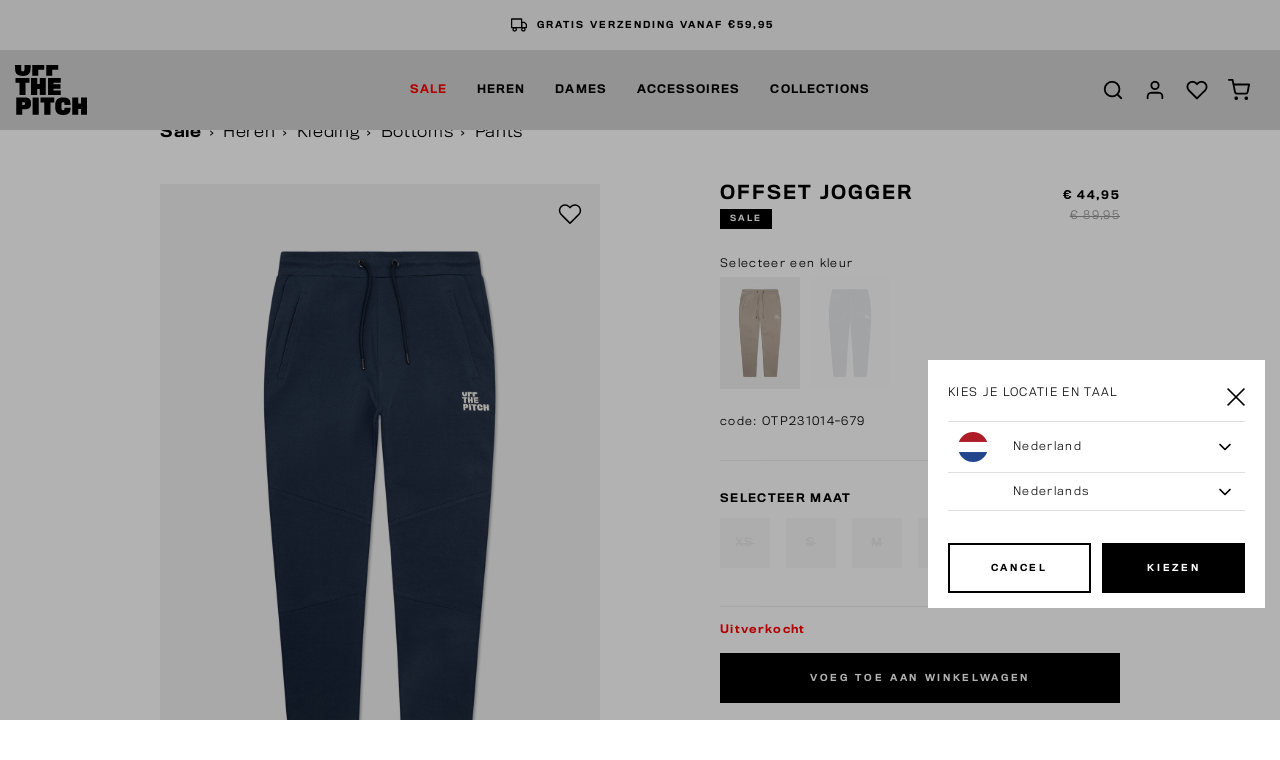

--- FILE ---
content_type: text/html;charset=UTF-8
request_url: https://www.off-the-pitch.com/nl_NL/sale/heren/kleding/bottoms/pants/offset-jogger/OTP231014-679.html
body_size: 18818
content:
<!DOCTYPE html>
<html lang="nl">
<head>



<script src="https://www.googleoptimize.com/optimize.js?id=OPT-M2GNP2X"></script>
<!-- Google Tag Manager -->
<script>(function(w,d,s,l,i){w[l]=w[l]||[];w[l].push({'gtm.start':
new Date().getTime(),event:'gtm.js'});var f=d.getElementsByTagName(s)[0],
j=d.createElement(s),dl=l!='dataLayer'?'&l='+l:'';j.async=true;j.src=
'https://www.googletagmanager.com/gtm.js?id='+i+dl;f.parentNode.insertBefore(j,f);
})(window,document,'script','dataLayer','GTM-545ZBK');</script>
<!-- End Google Tag Manager -->


<script defer type="text/javascript" src="/on/demandware.static/Sites-otp-EU-Site/-/nl_NL/v1768975355755/js/main.js"></script>
<script src="https://cdnjs.cloudflare.com/ajax/libs/tiny-slider/2.9.1/min/tiny-slider.js"></script>
<script src="https://unpkg.com/feather-icons"></script>

    <script defer type="text/javascript" src="/on/demandware.static/Sites-otp-EU-Site/-/nl_NL/v1768975355755/js/productDetail.js"
        
        >
    </script>

    <script defer type="text/javascript" src="/on/demandware.static/Sites-otp-EU-Site/-/nl_NL/v1768975355755/js/productTile.js"
        
        >
    </script>




<!-- Custom Head script -->

<!-- Custom Head script -->

<!-- TrustBox script -->
<script type="text/javascript" src="//widget.trustpilot.com/bootstrap/v5/tp.widget.bootstrap.min.js" async></script>
<!-- End TrustBox script -->
<script  defer="" type="text/javascript" src="/on/demandware.static/Sites-otp-EU-Site/-/nl_NL/v1768975355755/js/script.js"></script>
<meta charset="UTF-8" />
<meta http-equiv="Content-Type" content="text/html; charset=UTF-8" />

<meta http-equiv="X-UA-Compatible" content="IE=edge">

<meta name="viewport" content="width=device-width, initial-scale=1" />


<title>Shop Offset Jogger | Off The Pitch</title>

<meta name="description" content="OTP | shop online for Offset Jogger ✓ Fast Worlwide Delivery ✓ Order before 20:30, shipment starts today*"/>
<meta name="keywords" content="Commerce Cloud Storefront Reference Architecture"/>



    
        <meta name="robots" content="index, follow" />
    

    
        <meta property="og:url" content="https://www.off-the-pitch.com/nl_NL/sale/heren/kleding/bottoms/pants/offset-jogger/OTP231014-679.html" />
    



    <link rel="canonical" href="https://www.off-the-pitch.com/nl_NL/sale/heren/kleding/bottoms/pants/offset-jogger/OTP231014-679.html"/>



    <link rel="alternate" hreflang="en" href="https://www.off-the-pitch.com/en/sale/men/clothing/bottoms/pants/offset-jogger/OTP231014-679.html" />

    <link rel="alternate" hreflang="nl-NL" href="https://www.off-the-pitch.com/nl_NL/sale/heren/kleding/bottoms/pants/offset-jogger/OTP231014-679.html" />

    <link rel="alternate" hreflang="de-DE" href="https://www.off-the-pitch.com/de_DE/sale/men/clothing/bottoms/pants/offset-jogger/OTP231014-679.html" />

    <link rel="alternate" hreflang="es-ES" href="https://www.off-the-pitch.com/es_ES/rebajas/men/clothing/bottoms/pants/offset-jogger/OTP231014-679.html" />


<link rel="apple-touch-icon" sizes="180x180" href="/on/demandware.static/Sites-otp-EU-Site/-/default/dw0500e4b3/img/favicons/apple-touch-icon.png">
<link rel="icon" type="image/png" sizes="32x32" href="/on/demandware.static/Sites-otp-EU-Site/-/default/dwa9e9a532/img/favicons/favicon-32x32.png">
<link rel="icon" type="image/png" sizes="16x16" href="/on/demandware.static/Sites-otp-EU-Site/-/default/dwf039c7af/img/favicons/favicon-16x16.png">
<link rel="manifest" href="/on/demandware.static/Sites-otp-EU-Site/-/default/dwc9343c57/img/favicons/site.webmanifest">
<meta name="msapplication-TileColor" content="#da532c">
<meta name="theme-color" content="#ffffff">

<link rel="stylesheet" href="/on/demandware.static/Sites-otp-EU-Site/-/nl_NL/v1768975355755/css/style.css" />

    <link rel="stylesheet" href="/on/demandware.static/Sites-otp-EU-Site/-/nl_NL/v1768975355755/css/page-pdp.css"  />




<!-- Marketing Cloud Analytics -->
<script type="text/javascript" src="//510001238.collect.igodigital.com/collect.js"></script>
<!-- End Marketing Cloud Analytics -->


<script src="https://cdnjs.cloudflare.com/ajax/libs/gsap/3.11.3/gsap.min.js"></script>
<script src="https://cdnjs.cloudflare.com/ajax/libs/gsap/3.11.3/ScrollTrigger.min.js"></script>


<script type="text/javascript">//<!--
/* <![CDATA[ (head-active_data.js) */
var dw = (window.dw || {});
dw.ac = {
    _analytics: null,
    _events: [],
    _category: "",
    _searchData: "",
    _anact: "",
    _anact_nohit_tag: "",
    _analytics_enabled: "true",
    _timeZone: "Europe/Amsterdam",
    _capture: function(configs) {
        if (Object.prototype.toString.call(configs) === "[object Array]") {
            configs.forEach(captureObject);
            return;
        }
        dw.ac._events.push(configs);
    },
	capture: function() { 
		dw.ac._capture(arguments);
		// send to CQ as well:
		if (window.CQuotient) {
			window.CQuotient.trackEventsFromAC(arguments);
		}
	},
    EV_PRD_SEARCHHIT: "searchhit",
    EV_PRD_DETAIL: "detail",
    EV_PRD_RECOMMENDATION: "recommendation",
    EV_PRD_SETPRODUCT: "setproduct",
    applyContext: function(context) {
        if (typeof context === "object" && context.hasOwnProperty("category")) {
        	dw.ac._category = context.category;
        }
        if (typeof context === "object" && context.hasOwnProperty("searchData")) {
        	dw.ac._searchData = context.searchData;
        }
    },
    setDWAnalytics: function(analytics) {
        dw.ac._analytics = analytics;
    },
    eventsIsEmpty: function() {
        return 0 == dw.ac._events.length;
    }
};
/* ]]> */
// -->
</script>
<script type="text/javascript">//<!--
/* <![CDATA[ (head-cquotient.js) */
var CQuotient = window.CQuotient = {};
CQuotient.clientId = 'bcxn-otp-EU';
CQuotient.realm = 'BCXN';
CQuotient.siteId = 'otp-EU';
CQuotient.instanceType = 'prd';
CQuotient.locale = 'nl_NL';
CQuotient.fbPixelId = '1802654530054998';
CQuotient.activities = [];
CQuotient.cqcid='';
CQuotient.cquid='';
CQuotient.cqeid='';
CQuotient.cqlid='';
CQuotient.apiHost='api.cquotient.com';
/* Turn this on to test against Staging Einstein */
/* CQuotient.useTest= true; */
CQuotient.useTest = ('true' === 'false');
CQuotient.initFromCookies = function () {
	var ca = document.cookie.split(';');
	for(var i=0;i < ca.length;i++) {
	  var c = ca[i];
	  while (c.charAt(0)==' ') c = c.substring(1,c.length);
	  if (c.indexOf('cqcid=') == 0) {
		CQuotient.cqcid=c.substring('cqcid='.length,c.length);
	  } else if (c.indexOf('cquid=') == 0) {
		  var value = c.substring('cquid='.length,c.length);
		  if (value) {
		  	var split_value = value.split("|", 3);
		  	if (split_value.length > 0) {
			  CQuotient.cquid=split_value[0];
		  	}
		  	if (split_value.length > 1) {
			  CQuotient.cqeid=split_value[1];
		  	}
		  	if (split_value.length > 2) {
			  CQuotient.cqlid=split_value[2];
		  	}
		  }
	  }
	}
}
CQuotient.getCQCookieId = function () {
	if(window.CQuotient.cqcid == '')
		window.CQuotient.initFromCookies();
	return window.CQuotient.cqcid;
};
CQuotient.getCQUserId = function () {
	if(window.CQuotient.cquid == '')
		window.CQuotient.initFromCookies();
	return window.CQuotient.cquid;
};
CQuotient.getCQHashedEmail = function () {
	if(window.CQuotient.cqeid == '')
		window.CQuotient.initFromCookies();
	return window.CQuotient.cqeid;
};
CQuotient.getCQHashedLogin = function () {
	if(window.CQuotient.cqlid == '')
		window.CQuotient.initFromCookies();
	return window.CQuotient.cqlid;
};
CQuotient.trackEventsFromAC = function (/* Object or Array */ events) {
try {
	if (Object.prototype.toString.call(events) === "[object Array]") {
		events.forEach(_trackASingleCQEvent);
	} else {
		CQuotient._trackASingleCQEvent(events);
	}
} catch(err) {}
};
CQuotient._trackASingleCQEvent = function ( /* Object */ event) {
	if (event && event.id) {
		if (event.type === dw.ac.EV_PRD_DETAIL) {
			CQuotient.trackViewProduct( {id:'', alt_id: event.id, type: 'raw_sku'} );
		} // not handling the other dw.ac.* events currently
	}
};
CQuotient.trackViewProduct = function(/* Object */ cqParamData){
	var cq_params = {};
	cq_params.cookieId = CQuotient.getCQCookieId();
	cq_params.userId = CQuotient.getCQUserId();
	cq_params.emailId = CQuotient.getCQHashedEmail();
	cq_params.loginId = CQuotient.getCQHashedLogin();
	cq_params.product = cqParamData.product;
	cq_params.realm = cqParamData.realm;
	cq_params.siteId = cqParamData.siteId;
	cq_params.instanceType = cqParamData.instanceType;
	cq_params.locale = CQuotient.locale;
	
	if(CQuotient.sendActivity) {
		CQuotient.sendActivity(CQuotient.clientId, 'viewProduct', cq_params);
	} else {
		CQuotient.activities.push({activityType: 'viewProduct', parameters: cq_params});
	}
};
/* ]]> */
// -->
</script>
<!-- Demandware Apple Pay -->

<style type="text/css">ISAPPLEPAY{display:inline}.dw-apple-pay-button,.dw-apple-pay-button:hover,.dw-apple-pay-button:active{background-color:black;background-image:-webkit-named-image(apple-pay-logo-white);background-position:50% 50%;background-repeat:no-repeat;background-size:75% 60%;border-radius:5px;border:1px solid black;box-sizing:border-box;margin:5px auto;min-height:30px;min-width:100px;padding:0}
.dw-apple-pay-button:after{content:'Apple Pay';visibility:hidden}.dw-apple-pay-button.dw-apple-pay-logo-white{background-color:white;border-color:white;background-image:-webkit-named-image(apple-pay-logo-black);color:black}.dw-apple-pay-button.dw-apple-pay-logo-white.dw-apple-pay-border{border-color:black}</style>


	 


	
	
		<style>

.tile-image, .carousel-img {
aspect-ratio: unset;
}

</style>
	

 
	
</head>
<body class="no-touch">


<!-- Google Tag Manager (noscript) -->
        <noscript><iframe src="https://www.googletagmanager.com/ns.html?id=GTM-545ZBK" height="0" width="0" style="display:none;visibility:hidden"></iframe></noscript>
        <!-- End Google Tag Manager (noscript) -->


<div class="page" data-gtm-enabled="true" data-action="Product-Show" data-querystring="pid=OTP231014-679">










<div class="menu-wrapper menu-js">
    
        <div class="usp-bar-wrapper">
            
	 


	<div class="html-slot-container">
	
		
			<div class="usp-bar">

<div class="usp-slide">
<i data-feather="credit-card"></i>
<span>
<a>WINTER SALE UP TO 70% NOW LIVE</a>
</span>
</div>



<div class="usp-slide">
<i data-feather="truck"></i>
<span>
<a href>GRATIS VERZENDING VANAF €59,95</a>
</span>
</div>

<div class="usp-slide">
<i data-feather="credit-card"></i>
<span>
<a>ACHTERAF BETALEN MET KLARNA</a>
</span>
</div>

<div class="usp-slide">
<i data-feather="truck"></i>
<span>
<a>14 DAGEN EENVOUDIG RETOURNEREN</a>
</span>
</div>
</div>

</style>
		
	
</div>
 
	
        </div>
    
    <div class="menu" role="navigation">
        <a class="logo-link" href="/nl_NL/home" title="Commerce Cloud Storefront Reference Architecture Home">
            <svg class="logo" style="height:63px" xmlns="http://www.w3.org/2000/svg" viewBox="0 0 119.73 82.93">
    <title>Off The Pitch Logo</title>
    <rect x="29.25" y="54" width="10.23" height="28.54"/>
    <path d="M19.93,75H4.53v28.53H14.65V94.49s4.2,0,5.28,0c3.08-.11,5.52-.86,7.14-2.48s2.37-3.91,2.37-7.25c0-3.55-.9-6-2.55-7.53S22.91,75,19.93,75ZM19.1,86.31a1.64,1.64,0,0,1-1.69,1H14.58V82.9h2.94a1.55,1.55,0,0,1,1.58,1,4,4,0,0,1,.18,1.29A3,3,0,0,1,19.1,86.31Z" transform="translate(-2.63 -21.03)"/>
    <polygon points="42.34 62.19 48.7 62.19 48.7 82.54 58.89 82.54 58.89 62.19 65.32 62.19 65.32 54 42.34 54 42.34 62.19"/>
    <path d="M84.75,94.78c-.25.79-.86,1.25-2.19,1.25a2.27,2.27,0,0,1-2.3-1.25,19.52,19.52,0,0,1-.46-5.56,19.73,19.73,0,0,1,.43-5,2.12,2.12,0,0,1,2.29-1.4c1.37,0,2,.57,2.23,1.36a12.8,12.8,0,0,1,.25,3h9.87a38.65,38.65,0,0,0-.21-4.41c-.5-4.78-4.13-8-12-8-6.28,0-9.91,2-11.67,5.45-1,1.87-1.58,5.64-1.58,9.09,0,3.69.51,7.79,2,10,1.65,2.76,5,4.63,10.94,4.63,7.83,0,11.31-2.66,12.32-7.47a30.79,30.79,0,0,0,.25-4.63H85A12.83,12.83,0,0,1,84.75,94.78Z" transform="translate(-2.63 -21.03)"/>
    <polygon points="109.68 54 109.68 63.84 105.27 63.84 105.27 54 95.22 54 95.22 82.54 105.27 82.54 105.27 72.84 109.68 72.84 109.68 82.54 119.73 82.54 119.73 54 109.68 54"/>
    <polygon points="75.94 29.35 75.94 21.38 54.83 21.38 54.83 49.92 76.05 49.92 76.05 42.09 63.92 42.09 63.92 39.26 75.47 39.26 75.47 31.93 63.92 31.93 63.92 29.35 75.94 29.35"/>
    <polygon points="51.32 49.92 51.32 21.38 41.27 21.38 41.27 31.65 36.85 31.65 36.85 21.38 26.8 21.38 26.8 49.92 36.85 49.92 36.85 39.8 41.27 39.8 41.27 49.92 51.32 49.92"/>
    <polygon points="7.35 49.92 17.55 49.92 17.55 29.57 23.97 29.57 23.97 21.38 1 21.38 1 29.57 7.35 29.57 7.35 49.92"/>
    <polygon points="61.95 7.89 71.9 7.89 71.9 0 51.87 0 51.87 17.72 61.95 17.72 61.95 7.89"/>
    <path d="M15.63,39.19c7.11,0,11-2.55,12.17-7a30.13,30.13,0,0,0,.86-8c0-1.06,0-2.09-.07-3.08H18.42c.09,1.15.12,2.55.12,3.48a29.37,29.37,0,0,1-.4,5.49c-.32.86-.79,1.47-2.48,1.47-1.54,0-2.08-.5-2.4-1.4a27.09,27.09,0,0,1-.4-5.56c0-1,0-2.34.09-3.48H2.74c-.07,1.09-.11,2.24-.11,3.33a30.72,30.72,0,0,0,.87,8.22C4.75,36.82,8.59,39.19,15.63,39.19Z" transform="translate(-2.63 -21.03)"/>
    <polygon points="38.8 7.89 48.75 7.89 48.75 0 28.72 0 28.72 17.72 38.8 17.72 38.8 7.89"/>
</svg>
        </a>
        
            <ul class="menu-list-desktop">
                
                    <li class="menu-li">
                        <a href="/nl_NL/sale/" data-category-id="Outlet" class="menu-link">
                            Sale
                        </a>
                        
                            
                            <div class="submenu-wrapper submenu-wrapper-js">
    <div class="pre-submenu">
        <ul>
            <li>
                <a href="/nl_NL/sale/" id="Outlet" class="submenu-title-link">Alle Sale</a>
            </li>
            
                
            
                
            
                
            
                
                    <li>
                        <a href="/nl_NL/sale/2-sneakers-for-99.95/" id="Outlet_specials_footwear" class="submenu-title-link">2 Sneakers for 99.95</a>
                    </li>
                
            
                
                    <li>
                        <a href="/nl_NL/sale/2-sweats-hoodies-for-69.95/" id="Outlet_specials_hoodies" class="submenu-title-link">2 Sweats &amp; Hoodies for 69.95</a>
                    </li>
                
            
                
                    <li>
                        <a href="/nl_NL/sale/2-t-shirts-for-44.95/" id="Outlet_specials_t_shirts" class="submenu-title-link">2 T-shirts for 44.95</a>
                    </li>
                
            
        </ul>
    </div>
    
        
            <div class="submenu">
                <a href="/nl_NL/sale/heren/" id="Sale Men" class="submenu-title-link">Heren</a>
                <ul>
                    
                        <li>
                            <a href="/nl_NL/sale/heren/kleding/" id="Sale Men Clothing" class="submenu-link">
                                Kleding
                            </a>
                        </li>
                    
                        <li>
                            <a href="/nl_NL/sale/heren/schoenen/" id="Sale Men Footwear" class="submenu-link">
                                Schoenen
                            </a>
                        </li>
                    
                </ul>
            </div>
        
    
        
            <div class="submenu">
                <a href="/nl_NL/sale/dames/" id="Sale Women" class="submenu-title-link">Dames</a>
                <ul>
                    
                        <li>
                            <a href="/nl_NL/sale/dames/kleding/" id="Sale_Women_Clothing" class="submenu-link">
                                Kleding
                            </a>
                        </li>
                    
                        <li>
                            <a href="/nl_NL/sale/dames/schoenen/" id="Sale Women Footwear" class="submenu-link">
                                Schoenen
                            </a>
                        </li>
                    
                </ul>
            </div>
        
    
        
            <div class="submenu">
                <a href="/nl_NL/sale/accessoires/" id="Sale Accessoires" class="submenu-title-link">Accessoires</a>
                <ul>
                    
                        <li>
                            <a href="/nl_NL/sale/accessoires/caps/" id="sale_accessories_caps" class="submenu-link">
                                Caps
                            </a>
                        </li>
                    
                        <li>
                            <a href="/nl_NL/sale/accessoires/tassen/" id="sale_accessories_bags" class="submenu-link">
                                Tassen
                            </a>
                        </li>
                    
                        <li>
                            <a href="/nl_NL/sale/accessoires/sjaals-mutsen/" id="sale_accessories_scarves-hats" class="submenu-link">
                                Sjaals &amp; Mutsen
                            </a>
                        </li>
                    
                        <li>
                            <a href="/nl_NL/sale/accessoires/beanies-scarves/" id="sale_accessories_scarves-Beanies" class="submenu-link">
                                Beanies &amp; Scarves
                            </a>
                        </li>
                    
                </ul>
            </div>
        
    
        
    
        
    
        
    
</div>

                        
                    </li>
                
                    <li class="menu-li">
                        <a href="/nl_NL/heren-1/" data-category-id="Men" class="menu-link">
                            Heren
                        </a>
                        
                            
                            <div class="submenu-wrapper submenu-wrapper-js">
    <div class="pre-submenu">
        <ul>
            <li>
                <a href="/nl_NL/heren-1/" id="Men" class="submenu-title-link">Alle Heren</a>
            </li>
            
                
            
                
                    <li>
                        <a href="/nl_NL/heren/schoenen-1/" id="Footwear" class="submenu-title-link">Schoenen</a>
                    </li>
                
            
                
                    <li>
                        <a href="/nl_NL/heren/wardrobe-essentials/" id="wardrobe_essentials_men" class="submenu-title-link">WARDROBE ESSENTIALS</a>
                    </li>
                
            
        </ul>
    </div>
    
        
            <div class="submenu">
                <a href="/nl_NL/heren/kleding-1/" id="Clothing" class="submenu-title-link">Kleding</a>
                <ul>
                    
                        <li>
                            <a href="/nl_NL/heren/kleding/t-shirts-1/" id="T-shirts" class="submenu-link">
                                T-shirts
                            </a>
                        </li>
                    
                        <li>
                            <a href="/nl_NL/heren/kleding/shirts-1/" id="Shirts" class="submenu-link">
                                Shirts
                            </a>
                        </li>
                    
                        <li>
                            <a href="/nl_NL/heren/kleding/polos-1/" id="Polo's" class="submenu-link">
                                Polo's
                            </a>
                        </li>
                    
                        <li>
                            <a href="/nl_NL/heren/kleding/overshirts/" id="Overshirts" class="submenu-link">
                                Overshirts
                            </a>
                        </li>
                    
                        <li>
                            <a href="/nl_NL/heren/kleding/sweaters-hoodies-1/" id="Sweats and Hoodies" class="submenu-link">
                                Sweaters &amp; Hoodies
                            </a>
                        </li>
                    
                        <li>
                            <a href="/nl_NL/heren/kleding/bottoms-1/" id="Bottoms" class="submenu-link">
                                Bottoms
                            </a>
                        </li>
                    
                        <li>
                            <a href="/nl_NL/heren/kleding/jassen/" id="Outerwear" class="submenu-link">
                                Jassen
                            </a>
                        </li>
                    
                </ul>
            </div>
        
    
        
    
        
    
</div>

                        
                    </li>
                
                    <li class="menu-li">
                        <a href="/nl_NL/dames-2/" data-category-id="Women" class="menu-link">
                            Dames
                        </a>
                        
                            
                            <div class="submenu-wrapper submenu-wrapper-js">
    <div class="pre-submenu">
        <ul>
            <li>
                <a href="/nl_NL/dames-2/" id="Women" class="submenu-title-link">Alle Dames</a>
            </li>
            
                
            
        </ul>
    </div>
    
        
            <div class="submenu">
                <a href="/nl_NL/dames/kleding-1/" id="Clothing-Women" class="submenu-title-link">Kleding</a>
                <ul>
                    
                        <li>
                            <a href="/nl_NL/dames/kleding/tops-shirts-2/" id="Women-Tops" class="submenu-link">
                                Tops &amp; Shirts
                            </a>
                        </li>
                    
                        <li>
                            <a href="/nl_NL/dames/kleding/sweaters-hoodies-2/" id="Women-Sweaters" class="submenu-link">
                                Sweaters &amp; Hoodies
                            </a>
                        </li>
                    
                        <li>
                            <a href="/nl_NL/dames/kleding/jassen/" id="Women-Jackets" class="submenu-link">
                                Jassen
                            </a>
                        </li>
                    
                        <li>
                            <a href="/nl_NL/dames/kleding/dresses-jumpsuits/" id="Women Dresses" class="submenu-link">
                                Dresses &amp; Jumpsuits
                            </a>
                        </li>
                    
                        <li>
                            <a href="/nl_NL/dames/kleding/bottoms-2/" id="Women-Pants" class="submenu-link">
                                Bottoms
                            </a>
                        </li>
                    
                </ul>
            </div>
        
    
</div>

                        
                    </li>
                
                    <li class="menu-li">
                        <a href="/nl_NL/accessoires-1/" data-category-id="Accessories" class="menu-link">
                            Accessoires
                        </a>
                        
                            
                            <div class="submenu-wrapper submenu-wrapper-js">
    <div class="pre-submenu">
        <ul>
            <li>
                <a href="/nl_NL/accessoires-1/" id="Accessories" class="submenu-title-link">Alle Accessoires</a>
            </li>
            
                
            
                
            
        </ul>
    </div>
    
        
            <div class="submenu">
                <a href="/nl_NL/accessoires/headwear/" id="Accessoires_Headwear" class="submenu-title-link">Headwear</a>
                <ul>
                    
                        <li>
                            <a href="/nl_NL/accessoires/headwear/caps/" id="Accessoires_Headwear_Caps" class="submenu-link">
                                Caps
                            </a>
                        </li>
                    
                        <li>
                            <a href="/nl_NL/accessoires/headwear/beanies/" id="Accessoires_Headwear_Beanies" class="submenu-link">
                                Beanies
                            </a>
                        </li>
                    
                        <li>
                            <a href="/nl_NL/accessoires/headwear/hats/" id="Accessoires_Headwear_Hats" class="submenu-link">
                                Hats
                            </a>
                        </li>
                    
                </ul>
            </div>
        
    
        
            <div class="submenu">
                <a href="/nl_NL/accessoires/overig-1/" id="Accessoires overig" class="submenu-title-link">Overig</a>
                <ul>
                    
                        <li>
                            <a href="/nl_NL/accessoires/overig/bags/" id="Accessoires_overig_Bags" class="submenu-link">
                                Bags
                            </a>
                        </li>
                    
                        <li>
                            <a href="/nl_NL/accessoires/overig/socks/" id="Accessoires_overig_Socks" class="submenu-link">
                                Socks
                            </a>
                        </li>
                    
                        <li>
                            <a href="/nl_NL/accessoires/overig/scarfs/" id="Accessoires_overig_Scarfs" class="submenu-link">
                                Scarfs
                            </a>
                        </li>
                    
                </ul>
            </div>
        
    
</div>

                        
                    </li>
                
                    <li class="menu-li">
                        <a href="https://www.off-the-pitch.com/nl_NL/FW25_drop_3.html" data-category-id="Lookbook" class="menu-link">
                            Collections
                        </a>
                        
                            
                            <div class="submenu-wrapper submenu-wrapper-js">
    <div class="pre-submenu">
        <ul>
            <li>
                <a href="https://www.off-the-pitch.com/nl_NL/FW25_drop_3.html" id="Lookbook" class="submenu-title-link">Alle Collections</a>
            </li>
            
                
                    <li>
                        <a href="https://www.off-the-pitch.com/nl_NL/lookbook_fw25_drop_1.html" id="Lookbook_FW25_Drop_1" class="submenu-title-link">FW25 DROP ONE</a>
                    </li>
                
            
                
                    <li>
                        <a href="https://www.off-the-pitch.com/nl_NL/fw25_drop_two.html" id="FW25_Drop_two" class="submenu-title-link">FW25 DROP TWO</a>
                    </li>
                
            
                
                    <li>
                        <a href="https://www.off-the-pitch.com/nl_NL/FW25_drop_3.html" id="FW25_Drop_three" class="submenu-title-link">FW25 DROP THREE</a>
                    </li>
                
            
                
                    <li>
                        <a href="/nl_NL/collections/fullstop-series/" id="Full_stop_collection" class="submenu-title-link">FULLSTOP SERIES</a>
                    </li>
                
            
                
                    <li>
                        <a href="https://www.off-the-pitch.com/nl_NL/fw25_wardrobe_essentials.html" id="wardrobe_essentials" class="submenu-title-link">WARDROBE ESSENTIALS</a>
                    </li>
                
            
        </ul>
    </div>
    
        
    
        
    
        
    
        
    
        
    
</div>

                        
                    </li>
                
            </ul>
        
        <div class="menu-wrapper-r">
            <ul class="menu-list-r">
                
                    <li class="menu-li-r">
                        
                            <button class="toggle-submenu-r toggle-submenu-r-js submenu-closed">
                                <i data-feather="chevron-up" class="feather null"></i>
                            </button>
                        
                        <a href="/nl_NL/sale/"  class="menu-link-r">
                            Sale
                        </a>
                        
                            <ul class="submenu-r submenu-r-js">
                                <li>
                                    <a href="/nl_NL/sale/" id="Outlet" class="submenu-link-r">
                                        Alle Sale
                                    </a>
                                </li>
                                
                                    <li>
                                        <a href="/nl_NL/sale/heren/" id="Sale Men" class="submenu-link-r">Heren</a>
                                    </li>
                                
                                    <li>
                                        <a href="/nl_NL/sale/dames/" id="Sale Women" class="submenu-link-r">Dames</a>
                                    </li>
                                
                                    <li>
                                        <a href="/nl_NL/sale/accessoires/" id="Sale Accessoires" class="submenu-link-r">Accessoires</a>
                                    </li>
                                
                                    <li>
                                        <a href="/nl_NL/sale/2-sneakers-for-99.95/" id="Outlet_specials_footwear" class="submenu-link-r">2 Sneakers for 99.95</a>
                                    </li>
                                
                                    <li>
                                        <a href="/nl_NL/sale/2-sweats-hoodies-for-69.95/" id="Outlet_specials_hoodies" class="submenu-link-r">2 Sweats &amp; Hoodies for 69.95</a>
                                    </li>
                                
                                    <li>
                                        <a href="/nl_NL/sale/2-t-shirts-for-44.95/" id="Outlet_specials_t_shirts" class="submenu-link-r">2 T-shirts for 44.95</a>
                                    </li>
                                
                            </ul>
                        
                    </li>
                
                    <li class="menu-li-r">
                        
                            <button class="toggle-submenu-r toggle-submenu-r-js submenu-closed">
                                <i data-feather="chevron-up" class="feather null"></i>
                            </button>
                        
                        <a href="/nl_NL/heren-1/"  class="menu-link-r">
                            Heren
                        </a>
                        
                            <ul class="submenu-r submenu-r-js">
                                <li>
                                    <a href="/nl_NL/heren-1/" id="Men" class="submenu-link-r">
                                        Alle Heren
                                    </a>
                                </li>
                                
                                    <li>
                                        <a href="/nl_NL/heren/kleding-1/" id="Clothing" class="submenu-link-r">Kleding</a>
                                    </li>
                                
                                    <li>
                                        <a href="/nl_NL/heren/schoenen-1/" id="Footwear" class="submenu-link-r">Schoenen</a>
                                    </li>
                                
                                    <li>
                                        <a href="/nl_NL/heren/wardrobe-essentials/" id="wardrobe_essentials_men" class="submenu-link-r">WARDROBE ESSENTIALS</a>
                                    </li>
                                
                            </ul>
                        
                    </li>
                
                    <li class="menu-li-r">
                        
                            <button class="toggle-submenu-r toggle-submenu-r-js submenu-closed">
                                <i data-feather="chevron-up" class="feather null"></i>
                            </button>
                        
                        <a href="/nl_NL/dames-2/"  class="menu-link-r">
                            Dames
                        </a>
                        
                            <ul class="submenu-r submenu-r-js">
                                <li>
                                    <a href="/nl_NL/dames-2/" id="Women" class="submenu-link-r">
                                        Alle Dames
                                    </a>
                                </li>
                                
                                    <li>
                                        <a href="/nl_NL/dames/kleding-1/" id="Clothing-Women" class="submenu-link-r">Kleding</a>
                                    </li>
                                
                            </ul>
                        
                    </li>
                
                    <li class="menu-li-r">
                        
                            <button class="toggle-submenu-r toggle-submenu-r-js submenu-closed">
                                <i data-feather="chevron-up" class="feather null"></i>
                            </button>
                        
                        <a href="/nl_NL/accessoires-1/"  class="menu-link-r">
                            Accessoires
                        </a>
                        
                            <ul class="submenu-r submenu-r-js">
                                <li>
                                    <a href="/nl_NL/accessoires-1/" id="Accessories" class="submenu-link-r">
                                        Alle Accessoires
                                    </a>
                                </li>
                                
                                    <li>
                                        <a href="/nl_NL/accessoires/headwear/" id="Accessoires_Headwear" class="submenu-link-r">Headwear</a>
                                    </li>
                                
                                    <li>
                                        <a href="/nl_NL/accessoires/overig-1/" id="Accessoires overig" class="submenu-link-r">Overig</a>
                                    </li>
                                
                            </ul>
                        
                    </li>
                
                    <li class="menu-li-r">
                        
                            <button class="toggle-submenu-r toggle-submenu-r-js submenu-closed">
                                <i data-feather="chevron-up" class="feather null"></i>
                            </button>
                        
                        <a href="https://www.off-the-pitch.com/nl_NL/FW25_drop_3.html"  class="menu-link-r">
                            Collections
                        </a>
                        
                            <ul class="submenu-r submenu-r-js">
                                <li>
                                    <a href="https://www.off-the-pitch.com/nl_NL/FW25_drop_3.html" id="Lookbook" class="submenu-link-r">
                                        Alle Collections
                                    </a>
                                </li>
                                
                                    <li>
                                        <a href="https://www.off-the-pitch.com/nl_NL/lookbook_fw25_drop_1.html" id="Lookbook_FW25_Drop_1" class="submenu-link-r">FW25 DROP ONE</a>
                                    </li>
                                
                                    <li>
                                        <a href="https://www.off-the-pitch.com/nl_NL/fw25_drop_two.html" id="FW25_Drop_two" class="submenu-link-r">FW25 DROP TWO</a>
                                    </li>
                                
                                    <li>
                                        <a href="https://www.off-the-pitch.com/nl_NL/FW25_drop_3.html" id="FW25_Drop_three" class="submenu-link-r">FW25 DROP THREE</a>
                                    </li>
                                
                                    <li>
                                        <a href="/nl_NL/collections/fullstop-series/" id="Full_stop_collection" class="submenu-link-r">FULLSTOP SERIES</a>
                                    </li>
                                
                                    <li>
                                        <a href="https://www.off-the-pitch.com/nl_NL/fw25_wardrobe_essentials.html" id="wardrobe_essentials" class="submenu-link-r">WARDROBE ESSENTIALS</a>
                                    </li>
                                
                            </ul>
                        
                    </li>
                
                


                <li class="mb-30"></li>
                <li class="menu-items">
                    









    <button class="menu-btn-r toggle-language-selector-r-js">
        <i data-feather="globe" class="feather null"></i>
        NL | &euro; EUR
    </button>
    <div class="language-selector-r" >
        


<div class="locale-change-popup" data-url="/on/demandware.store/Sites-otp-EU-Site/nl_NL/Page-SetLocale"
    data-current-locale="{&quot;countryCode&quot;:&quot;NL&quot;,&quot;name&quot;:&quot;Nederland&quot;,&quot;currencyCode&quot;:&quot;EUR&quot;,&quot;currencySymbol&quot;:&quot;&euro;&quot;,&quot;displayName&quot;:&quot;Nederlands (Nederland)&quot;,&quot;language&quot;:&quot;nl&quot;,&quot;displayLanguage&quot;:&quot;Nederlands&quot;}"
    data-locales="[{&quot;localID&quot;:&quot;en&quot;,&quot;siteID&quot;:&quot;otp-EU&quot;,&quot;country&quot;:&quot;&quot;,&quot;displayCountry&quot;:&quot;&quot;,&quot;currencyCode&quot;:&quot;EUR&quot;,&quot;currencySymbol&quot;:&quot;&euro;&quot;,&quot;displayName&quot;:&quot;English&quot;,&quot;language&quot;:&quot;en&quot;,&quot;displayLanguage&quot;:&quot;English&quot;,&quot;labels&quot;:{&quot;title&quot;:&quot;Choose your location and language&quot;,&quot;confirm&quot;:&quot;Choose&quot;}},{&quot;localID&quot;:&quot;nl_NL&quot;,&quot;siteID&quot;:&quot;otp-EU&quot;,&quot;country&quot;:&quot;NL&quot;,&quot;displayCountry&quot;:&quot;Nederland&quot;,&quot;currencyCode&quot;:&quot;EUR&quot;,&quot;currencySymbol&quot;:&quot;&euro;&quot;,&quot;displayName&quot;:&quot;Nederlands (Nederland)&quot;,&quot;language&quot;:&quot;nl&quot;,&quot;displayLanguage&quot;:&quot;Nederlands&quot;,&quot;labels&quot;:{&quot;title&quot;:&quot;Kies je locatie en taal&quot;,&quot;confirm&quot;:&quot;Kiezen&quot;}},{&quot;localID&quot;:&quot;de_DE&quot;,&quot;siteID&quot;:&quot;otp-EU&quot;,&quot;country&quot;:&quot;DE&quot;,&quot;displayCountry&quot;:&quot;Deutschland&quot;,&quot;currencyCode&quot;:&quot;EUR&quot;,&quot;currencySymbol&quot;:&quot;&euro;&quot;,&quot;displayName&quot;:&quot;Deutsch (Deutschland)&quot;,&quot;language&quot;:&quot;de&quot;,&quot;displayLanguage&quot;:&quot;Deutsch&quot;,&quot;labels&quot;:{&quot;title&quot;:&quot;W&auml;hlen Sie Ihren Standort und Ihre Sprache&quot;,&quot;confirm&quot;:&quot;W&auml;hlen&quot;}},{&quot;localID&quot;:&quot;es_ES&quot;,&quot;siteID&quot;:&quot;otp-EU&quot;,&quot;country&quot;:&quot;ES&quot;,&quot;displayCountry&quot;:&quot;Espa&ntilde;a&quot;,&quot;currencyCode&quot;:&quot;EUR&quot;,&quot;currencySymbol&quot;:&quot;&euro;&quot;,&quot;displayName&quot;:&quot;espa&ntilde;ol (Espa&ntilde;a)&quot;,&quot;language&quot;:&quot;es&quot;,&quot;displayLanguage&quot;:&quot;espa&ntilde;ol&quot;,&quot;labels&quot;:{&quot;title&quot;:&quot;Elige tu ubicaci&oacute;n y tu idioma&quot;,&quot;confirm&quot;:&quot;Escoger&quot;}}]"
    data-suggested-locale="null"
>
    <div class="popup-title">
        <h6>Kies je locatie en taal</h6>
        <img class="js-close-popup" src="/on/demandware.static/Sites-otp-EU-Site/-/default/dw1e1b1a01/img/close.svg" alt="" />
    </div>

    <div class="countries-select">
        
            








<div class="form-group select select-block  country" data-select>
    <button class="select-toggle">
        
            
                
                
            
            
        
            
            
        
            
            
                
                
            
        
            
            
        
        <i class="flag-icon flag-icon-squared flag-icon-round flag-icon-nl"></i>Nederland
    </button>

    <select class="form-control select-country"
        id="locale-selector-country"
        name=""
        autocomplete=""
        data-error-invalid=""
        data-error-value-missing="Dit is een verplicht veld"
        data-error-pattern=""
        data-error-range=""
        data-error-range-min=""
        data-error-range-max=""
        
        
    >
        
            <option id="DE" value="DE" data-object=""  >Deutschland</option>
        
            <option id="ES" value="ES" data-object=""  >Espa&ntilde;a</option>
        
            <option id="NL" value="NL" data-object="" selected >Nederland</option>
        
            <option id="" value="" data-object=""  >Rest of the World</option>
        
    </select>
    <div class="select-menu">
        
            <a class="select-item  " href data-id="DE" data-value="DE">
                <span class="select-item-value"><i class="flag-icon flag-icon-squared flag-icon-round flag-icon-de"></i>Deutschland</span>

                
            </a>
        
            <a class="select-item  " href data-id="ES" data-value="ES">
                <span class="select-item-value"><i class="flag-icon flag-icon-squared flag-icon-round flag-icon-es"></i>Espa&ntilde;a</span>

                
            </a>
        
            <a class="select-item active " href data-id="NL" data-value="NL">
                <span class="select-item-value"><i class="flag-icon flag-icon-squared flag-icon-round flag-icon-nl"></i>Nederland</span>

                
            </a>
        
            <a class="select-item  " href data-id="" data-value="">
                <span class="select-item-value"><i class="flag-icon flag-icon-squared flag-icon-round flag-icon-row"></i>Rest of the World</span>

                
            </a>
        
    </div>
    <span class="error"></span>
    
</div>

            








<div class="form-group select select-block  language" data-select>
    <button class="select-toggle">
        
            
                
                
            
            
                
                
            
        
        Nederlands
    </button>

    <select class="form-control select-language"
        id="locale-selector-language"
        name=""
        autocomplete=""
        data-error-invalid=""
        data-error-value-missing="Dit is een verplicht veld"
        data-error-pattern=""
        data-error-range=""
        data-error-range-min=""
        data-error-range-max=""
        
        
    >
        
            <option id="nl" value="nl" data-object="" selected >Nederlands</option>
        
    </select>
    <div class="select-menu">
        
            <a class="select-item active " href data-id="nl" data-value="nl">
                <span class="select-item-value">Nederlands</span>

                
            </a>
        
    </div>
    <span class="error"></span>
    
</div>

        
        








<div class="form-group select select-block d-none currency" data-select>
    <button class="select-toggle">
        
            
                
                
            
            
                
                
            
        
        <i class="flag-icon-round">€</i>EUR
    </button>

    <select class="form-control select-currency"
        id="locale-selector-currency"
        name=""
        autocomplete=""
        data-error-invalid=""
        data-error-value-missing="Dit is een verplicht veld"
        data-error-pattern=""
        data-error-range=""
        data-error-range-min=""
        data-error-range-max=""
        
        
    >
        
            <option id="EUR" value="EUR" data-object="" selected >EUR</option>
        
    </select>
    <div class="select-menu">
        
            <a class="select-item active " href data-id="EUR" data-value="EUR">
                <span class="select-item-value"><i class="flag-icon-round">€</i>EUR</span>

                
            </a>
        
    </div>
    <span class="error"></span>
    
</div>

    </div>

    <div class="action-buttons">
        <button class="btn m--btn-outline" data-cancel>Cancel</button>
        <button class="btn btn-primary" data-confirm>Kiezen</button>
    </div>
</div>

    </div>


                    









    <a class="btn-icon-menu" href="https://www.off-the-pitch.com/nl_NL/inloggen">
        <i data-feather="user" class="feather null"></i>
    </a>




    <a class="menu-btn-r" href="https://www.off-the-pitch.com/nl_NL/inloggen">
        <i data-feather="user" class="feather null"></i>
        Login
    </a>

                    <a class="menu-btn-r" href="https://www.off-the-pitch.com/nl_NL/klantenservice?page=faq"><i data-feather="help-circle" class="feather null"></i>Klantenservice</a>
                </li>
            </ul>
        </div>
        <ul class="icon-menu">
            <li>
                <button class="btn-icon-menu toggle-search-js">
                    <i data-feather="search" class="feather null"></i>
                </button>
                <div class="site-search search">
                    








<form role="search" action="/nl_NL/zoeken" method="get" name="simpleSearch" id="simplesearch">
    <div class="search-bar">
        <i data-feather="search" class="feather search-icon"></i>
        <input class="search-field search-field-js"
            type="search"
            name="q"
            value=""
            placeholder="Waar ben je naar op zoek?"
            autocomplete="off"
            aria-label="Waar ben je naar op zoek?" />
        <button class="btn-close-search btn-close-search-js" type="button">
            <i data-feather="x" class="feather reset-search-icon"></i>
        </button>
        <div class="suggestions-wrapper" data-url="/on/demandware.store/Sites-otp-EU-Site/nl_NL/SearchServices-GetSuggestions?q="></div>
        <input type="hidden" value="nl_NL" name="lang">
    </div>
</form>

                </div>
            </li>
            <li class="desktop-only">
                









    <a class="btn-icon-menu" href="https://www.off-the-pitch.com/nl_NL/inloggen">
        <i data-feather="user" class="feather null"></i>
    </a>




    <a class="menu-btn-r" href="https://www.off-the-pitch.com/nl_NL/inloggen">
        <i data-feather="user" class="feather null"></i>
        Login
    </a>

            </li>
            
                <li class="mini-wishlist-wrapper" data-action-url="/on/demandware.store/Sites-otp-EU-Site/nl_NL/Wishlist-MiniWishlistShow">
                    <a href="/on/demandware.store/Sites-otp-EU-Site/nl_NL/Wishlist-Show" class="wishlist-link btn-icon-menu">
                        <i data-feather="heart" class="feather null"></i>
                    </a>
                    <div class="mini-wishlist">
                        <div class="popover wishlist-overlay"></div>
                    </div>
                </li>
            
            <li>
                








<div class="minicart " data-action-url="/on/demandware.store/Sites-otp-EU-Site/nl_NL/Cart-MiniCartShow">
    <a class="minicart-link btn-icon-menu" href="https://www.off-the-pitch.com/nl_NL/winkelwagen" title="Bekijk winkelwagen">
        <i data-feather="shopping-cart" class="feather null"></i>
        <span class="minicart-quantity" data-cart-count="0">
            0
        </span>
    </a>
    <div class="popover cart-overlay"></div>
</div>
            </li>
            <li class="mobile-only">
                <button class="hamburger hamburger--spin hamburger-js" type="button">
                    <span class="hamburger-box">
                        <span class="hamburger-inner"></span>
                    </span>
                </button>
            </li>
        </ul>
    </div>
</div>
<div class="observe-this"></div>





    
    
    
    <style class="wishlist-css" data-wishlist-products="[]">
        
    </style>




    

    <script>
        window.pdpGTMData = '\x7b\"discount\":0,\"price\":0,\"item_category0\":\"Sale\",\"item_category1\":\"Heren\",\"item_category2\":\"Kleding\",\"item_category3\":\"Bottoms\",\"item_category4\":\"Pants\",\"item_id\":\"OTP231014\-679\",\"item_name\":\"Offset Jogger\",\"item_brand\":\"OTP\",\"item_variant\":\"679\",\"item_size\":\"\",\"currency\":\"EUR\",\"quantity\":1,\"item_group_id\":\"OTP231014\-679\"\x7d';
    </script>

    
    
    
    <!-- CQuotient Activity Tracking (viewProduct-cquotient.js) -->
<script type="text/javascript">//<!--
/* <![CDATA[ */
(function(){
	try {
		if(window.CQuotient) {
			var cq_params = {};
			cq_params.product = {
					id: 'OTP231014',
					sku: '',
					type: 'vgroup',
					alt_id: 'OTP231014-679'
				};
			cq_params.realm = "BCXN";
			cq_params.siteId = "otp-EU";
			cq_params.instanceType = "prd";
			window.CQuotient.trackViewProduct(cq_params);
		}
	} catch(err) {}
})();
/* ]]> */
// -->
</script>
<script type="text/javascript">//<!--
/* <![CDATA[ (viewProduct-active_data.js) */
dw.ac._capture({id: "OTP231014-679", type: "detail"});
/* ]]> */
// -->
</script>
        <div class="container product-detail-container product-detail product-wrapper" data-pid="OTP231014-679" itemscope itemtype="http://schema.org/Product">
            
            <div class="breadcrumb-row mt-40 mb-40">
                <ol class="breadcrumbs" itemscope itemtype="https://schema.org/BreadcrumbList">
    
        <li class="crumb" itemprop="itemListElement" itemscope itemtype="https://schema.org/ListItem">
            
            <a class="breadcrumb-link" itemtype="https://schema.org/Thing" data-category-id="null" itemprop="item" href="/nl_NL/sale/">
                <span itemprop="name">Sale</span>
            </a>
            <meta itemprop="position" content="1" />
        </li>
    
        <li class="crumb" itemprop="itemListElement" itemscope itemtype="https://schema.org/ListItem">
            
                <span class="breadcrumb-arrow">›</span>
            
            <a class="breadcrumb-link" itemtype="https://schema.org/Thing" data-category-id="null" itemprop="item" href="/nl_NL/sale/heren/">
                <span itemprop="name">Heren</span>
            </a>
            <meta itemprop="position" content="2" />
        </li>
    
        <li class="crumb" itemprop="itemListElement" itemscope itemtype="https://schema.org/ListItem">
            
                <span class="breadcrumb-arrow">›</span>
            
            <a class="breadcrumb-link" itemtype="https://schema.org/Thing" data-category-id="null" itemprop="item" href="/nl_NL/sale/heren/kleding/">
                <span itemprop="name">Kleding</span>
            </a>
            <meta itemprop="position" content="3" />
        </li>
    
        <li class="crumb" itemprop="itemListElement" itemscope itemtype="https://schema.org/ListItem">
            
                <span class="breadcrumb-arrow">›</span>
            
            <a class="breadcrumb-link" itemtype="https://schema.org/Thing" data-category-id="null" itemprop="item" href="/nl_NL/sale/heren/kleding/bottoms/">
                <span itemprop="name">Bottoms</span>
            </a>
            <meta itemprop="position" content="4" />
        </li>
    
        <li class="crumb" itemprop="itemListElement" itemscope itemtype="https://schema.org/ListItem">
            
                <span class="breadcrumb-arrow">›</span>
            
            <a class="breadcrumb-link" itemtype="https://schema.org/Thing" data-category-id="null" itemprop="item" href="/nl_NL/sale/heren/kleding/bottoms/pants/">
                <span itemprop="name">Pants</span>
            </a>
            <meta itemprop="position" content="5" />
        </li>
    
</ol>
            </div>
            <div class="product-detail-row">
                <div class="carousel-column">
                    <div class="pdp-mobile mb-20">
                        <div class="product-name-price-wrapper">
    <div class="product-name-label-wrapper">
        <h1 class="product-detail-name" itemprop="name">Offset Jogger</h1>
        <span class="product-label ">
    
        
            
                
                    
                        Sale
                    
                
            
        
    
</span>
    </div>
    <div class="prices">
        
        
    <div class="price"  itemprop="offers" itemscope itemtype="http://schema.org/Offer">
        
        <span class="product-price">
    
    
        
        <meta itemprop="priceCurrency" content="EUR" />
        <span class="sales">
            
            
            
                <span class="value" itemprop="price" content="44.95">
            
            
    &euro; 44,95



            </span>
        </span>
    

    
        
        <meta itemprop="priceCurrency" content="EUR" />
        <span class="strike-through list">
            <span class="value" itemprop="price" content="89.95">
                
    &euro; 89,95



            </span>
        </span>
    
</span>
    </div>


    </div>
</div>
                    </div>
                    








<div class="primary-images">
    <div class="product-detail-slider-wrapper">
        
            <button
    class="btn-toggle-wishlist-product js-btn-toggle-wishlist-product"
    data-product-id="OTP231014-679"
    data-add-href="/on/demandware.store/Sites-otp-EU-Site/nl_NL/Wishlist-AddProduct"
    data-remove-href="/on/demandware.store/Sites-otp-EU-Site/nl_NL/Wishlist-RemoveProduct"
    title="Wishlist"
>
    <i data-feather="heart" class="feather null"></i>
</button>
        
        <div class="product-detail-slider product-detail-slider-js">
            
                
                    <div class="product-detail-slide easyzoom easyzoom--overlay" data-img="0">
                        <a href="https://www.off-the-pitch.com/dw/image/v2/BCXN_PRD/on/demandware.static/-/Sites-otp-master-catalog/default/dw5c31001c/images/hi-res/OTP231014_679_Offset_Jogger_1.jpg?sw=1200" data-standard="https://www.off-the-pitch.com/dw/image/v2/BCXN_PRD/on/demandware.static/-/Sites-otp-master-catalog/default/dw5c31001c/images/hi-res/OTP231014_679_Offset_Jogger_1.jpg?sw=1200" class="carousel-link">
                            <img class="carousel-img" src="https://www.off-the-pitch.com/dw/image/v2/BCXN_PRD/on/demandware.static/-/Sites-otp-master-catalog/default/dw5c31001c/images/hi-res/OTP231014_679_Offset_Jogger_1.jpg?sw=1200" alt="Offset Jogger - 78% Cotton/17% Polyester/5% Elasta, Navy/Black, hi-res" title="Offset Jogger - 78% Cotton/17% Polyester/5% Elasta, Navy/Black" itemprop="image" />
                        </a>
                    </div>
                
            
                
                    <div class="product-detail-slide easyzoom easyzoom--overlay" data-img="1">
                        <a href="https://www.off-the-pitch.com/dw/image/v2/BCXN_PRD/on/demandware.static/-/Sites-otp-master-catalog/default/dwe8dcaf7b/images/hi-res/OTP231014_679_Offset_Jogger_2.jpg?sw=1200" data-standard="https://www.off-the-pitch.com/dw/image/v2/BCXN_PRD/on/demandware.static/-/Sites-otp-master-catalog/default/dwe8dcaf7b/images/hi-res/OTP231014_679_Offset_Jogger_2.jpg?sw=1200" class="carousel-link">
                            <img class="carousel-img" src="https://www.off-the-pitch.com/dw/image/v2/BCXN_PRD/on/demandware.static/-/Sites-otp-master-catalog/default/dwe8dcaf7b/images/hi-res/OTP231014_679_Offset_Jogger_2.jpg?sw=1200" alt="Offset Jogger - 78% Cotton/17% Polyester/5% Elasta, Navy/Black, hi-res" title="Offset Jogger - 78% Cotton/17% Polyester/5% Elasta, Navy/Black" itemprop="image" />
                        </a>
                    </div>
                
            
                
                    <div class="product-detail-slide easyzoom easyzoom--overlay" data-img="2">
                        <a href="https://www.off-the-pitch.com/dw/image/v2/BCXN_PRD/on/demandware.static/-/Sites-otp-master-catalog/default/dw7663d173/images/hi-res/OTP231014_679_Offset_Jogger_3.jpg?sw=1200" data-standard="https://www.off-the-pitch.com/dw/image/v2/BCXN_PRD/on/demandware.static/-/Sites-otp-master-catalog/default/dw7663d173/images/hi-res/OTP231014_679_Offset_Jogger_3.jpg?sw=1200" class="carousel-link">
                            <img class="carousel-img" src="https://www.off-the-pitch.com/dw/image/v2/BCXN_PRD/on/demandware.static/-/Sites-otp-master-catalog/default/dw7663d173/images/hi-res/OTP231014_679_Offset_Jogger_3.jpg?sw=1200" alt="Offset Jogger - 78% Cotton/17% Polyester/5% Elasta, Navy/Black, hi-res" title="Offset Jogger - 78% Cotton/17% Polyester/5% Elasta, Navy/Black" itemprop="image" />
                        </a>
                    </div>
                
            
        </div>
        <button class="close-fullscreen-slider close-fullscreen-slider-js">
            <i data-feather="x" class="feather null"></i>
        </button>
    </div>
    <button class="slider-navigation prev">
        <i data-feather="chevron-left" class="feather null"></i>
    </button>
    <button class="slider-navigation next">
        <i data-feather="chevron-right" class="feather null"></i>
    </button>
    <ul class="dots-navigation dots-list">
        
            <li class="dots-navigation-li thumbnail-navigation-li-js active" data-img="0"></li>
        
            <li class="dots-navigation-li thumbnail-navigation-li-js " data-img="1"></li>
        
            <li class="dots-navigation-li thumbnail-navigation-li-js " data-img="2"></li>
        
    </ul>
</div>
<ul class="thumbnail-navigation thumbnail-list">
    
        <li class="thumbnail-navigation-li thumbnail-navigation-li-js" data-img="0">
            <img class="carousel-img" src="https://www.off-the-pitch.com/dw/image/v2/BCXN_PRD/on/demandware.static/-/Sites-otp-master-catalog/default/dw5c31001c/images/hi-res/OTP231014_679_Offset_Jogger_1.jpg?sw=1200" alt="Offset Jogger - 78% Cotton/17% Polyester/5% Elasta, Navy/Black, hi-res" />
        </li>
    
        <li class="thumbnail-navigation-li thumbnail-navigation-li-js" data-img="1">
            <img class="carousel-img" src="https://www.off-the-pitch.com/dw/image/v2/BCXN_PRD/on/demandware.static/-/Sites-otp-master-catalog/default/dwe8dcaf7b/images/hi-res/OTP231014_679_Offset_Jogger_2.jpg?sw=1200" alt="Offset Jogger - 78% Cotton/17% Polyester/5% Elasta, Navy/Black, hi-res" />
        </li>
    
        <li class="thumbnail-navigation-li thumbnail-navigation-li-js" data-img="2">
            <img class="carousel-img" src="https://www.off-the-pitch.com/dw/image/v2/BCXN_PRD/on/demandware.static/-/Sites-otp-master-catalog/default/dw7663d173/images/hi-res/OTP231014_679_Offset_Jogger_3.jpg?sw=1200" alt="Offset Jogger - 78% Cotton/17% Polyester/5% Elasta, Navy/Black, hi-res" />
        </li>
    
</ul>
                </div>
                <div class="product-details-column">
                    <div class="pdp-desktop mb-30">
                        <div class="product-name-price-wrapper">
    <div class="product-name-label-wrapper">
        <div class="product-detail-name" itemprop="name">Offset Jogger</div>
        <span class="product-label ">
    
        
            
                
                    
                        Sale
                    
                
            
        
    
</span>
    </div>
    <div class="prices">
        
        
    <div class="price"  itemprop="offers" itemscope itemtype="http://schema.org/Offer">
        
        <span class="product-price">
    
    
        
        <meta itemprop="priceCurrency" content="EUR" />
        <span class="sales">
            
            
            
                <span class="value" itemprop="price" content="44.95">
            
            
    &euro; 44,95



            </span>
        </span>
    

    
        
        <meta itemprop="priceCurrency" content="EUR" />
        <span class="strike-through list">
            <span class="value" itemprop="price" content="89.95">
                
    &euro; 89,95



            </span>
        </span>
    
</span>
    </div>


    </div>
</div>
                    </div>
                    
    <div class="main-attributes">
        
            
        
    </div>


                    
                    
                        <div data-attr="color" data-length="2.0">
                            
                            


    <div class="attribute">
        <h2 class="color-title color-title-js mb-5">
            
                
            
                
                    Selecteer een kleur
                    
        </h2>
        <div class="color-variations">
            
                
                    <a href="https://www.off-the-pitch.com/on/demandware.store/Sites-otp-EU-Site/nl_NL/Product-Variation?pid=OTP231014-103&amp;quantity=1" data-color="Sand" class=" selectable" >
                        <span data-attr-value="103" class="color-value swatch-circle swatch-value  selectable ">
                            <img class="color-variation-img" src="https://www.off-the-pitch.com/dw/image/v2/BCXN_PRD/on/demandware.static/-/Sites-otp-master-catalog/default/dwcecb158c/images/hi-res/OTP231014_103_Offset_Jogger_1.jpg?sw=150" alt="" />
                        </span>
                    </a>
                
            
                
                    <a href="null" data-color="Navy/Black" class=" unselectable" >
                        <span data-attr-value="679" class="color-value swatch-circle swatch-value  unselectable ">
                            <img class="color-variation-img" src="https://www.off-the-pitch.com/dw/image/v2/BCXN_PRD/on/demandware.static/-/Sites-otp-master-catalog/default/dw5c31001c/images/hi-res/OTP231014_679_Offset_Jogger_1.jpg?sw=150" alt="" />
                        </span>
                    </a>
                
            
        </div>
    </div>
    <div class="manufacturer-sku mt-25">
        code:
        <span class="manufacturer-sku-js" itemprop="SKU">
            OTP231014-679
        </span>
        <span class="product-id" data-product-id="OTP231014-679" style="display:none;">OTP231014-679</span>
    </div>

                        </div>
                    
                        <div data-attr="size" data-length="6.0">
                            
                                <!-- Quantity Drop Down Menu -->
                                <div class="quantity">
                                    <!-- THIS IS HIDDEN ON THE PAGE, PRODUCT OWNER DOES NOT WANT TO SHOW IT. WE NEED IT IN THE FORM THOUGH -->
<select class="quantity-select custom-select form-control">
    
        <option value="1"
                data-url="/on/demandware.store/Sites-otp-EU-Site/nl_NL/Product-Variation?pid=OTP231014-679&amp;quantity=1"
                selected
        >
            1
        </option>
    
        <option value="2"
                data-url="/on/demandware.store/Sites-otp-EU-Site/nl_NL/Product-Variation?pid=OTP231014-679&amp;quantity=2"
                
        >
            2
        </option>
    
        <option value="3"
                data-url="/on/demandware.store/Sites-otp-EU-Site/nl_NL/Product-Variation?pid=OTP231014-679&amp;quantity=3"
                
        >
            3
        </option>
    
        <option value="4"
                data-url="/on/demandware.store/Sites-otp-EU-Site/nl_NL/Product-Variation?pid=OTP231014-679&amp;quantity=4"
                
        >
            4
        </option>
    
        <option value="5"
                data-url="/on/demandware.store/Sites-otp-EU-Site/nl_NL/Product-Variation?pid=OTP231014-679&amp;quantity=5"
                
        >
            5
        </option>
    
        <option value="6"
                data-url="/on/demandware.store/Sites-otp-EU-Site/nl_NL/Product-Variation?pid=OTP231014-679&amp;quantity=6"
                
        >
            6
        </option>
    
        <option value="7"
                data-url="/on/demandware.store/Sites-otp-EU-Site/nl_NL/Product-Variation?pid=OTP231014-679&amp;quantity=7"
                
        >
            7
        </option>
    
        <option value="8"
                data-url="/on/demandware.store/Sites-otp-EU-Site/nl_NL/Product-Variation?pid=OTP231014-679&amp;quantity=8"
                
        >
            8
        </option>
    
        <option value="9"
                data-url="/on/demandware.store/Sites-otp-EU-Site/nl_NL/Product-Variation?pid=OTP231014-679&amp;quantity=9"
                
        >
            9
        </option>
    
        <option value="10"
                data-url="/on/demandware.store/Sites-otp-EU-Site/nl_NL/Product-Variation?pid=OTP231014-679&amp;quantity=10"
                
        >
            10
        </option>
    
        <option value="11"
                data-url="/on/demandware.store/Sites-otp-EU-Site/nl_NL/Product-Variation?pid=OTP231014-679&amp;quantity=11"
                
        >
            11
        </option>
    
        <option value="12"
                data-url="/on/demandware.store/Sites-otp-EU-Site/nl_NL/Product-Variation?pid=OTP231014-679&amp;quantity=12"
                
        >
            12
        </option>
    
        <option value="13"
                data-url="/on/demandware.store/Sites-otp-EU-Site/nl_NL/Product-Variation?pid=OTP231014-679&amp;quantity=13"
                
        >
            13
        </option>
    
        <option value="14"
                data-url="/on/demandware.store/Sites-otp-EU-Site/nl_NL/Product-Variation?pid=OTP231014-679&amp;quantity=14"
                
        >
            14
        </option>
    
        <option value="15"
                data-url="/on/demandware.store/Sites-otp-EU-Site/nl_NL/Product-Variation?pid=OTP231014-679&amp;quantity=15"
                
        >
            15
        </option>
    
        <option value="16"
                data-url="/on/demandware.store/Sites-otp-EU-Site/nl_NL/Product-Variation?pid=OTP231014-679&amp;quantity=16"
                
        >
            16
        </option>
    
        <option value="17"
                data-url="/on/demandware.store/Sites-otp-EU-Site/nl_NL/Product-Variation?pid=OTP231014-679&amp;quantity=17"
                
        >
            17
        </option>
    
        <option value="18"
                data-url="/on/demandware.store/Sites-otp-EU-Site/nl_NL/Product-Variation?pid=OTP231014-679&amp;quantity=18"
                
        >
            18
        </option>
    
        <option value="19"
                data-url="/on/demandware.store/Sites-otp-EU-Site/nl_NL/Product-Variation?pid=OTP231014-679&amp;quantity=19"
                
        >
            19
        </option>
    
        <option value="20"
                data-url="/on/demandware.store/Sites-otp-EU-Site/nl_NL/Product-Variation?pid=OTP231014-679&amp;quantity=20"
                
        >
            20
        </option>
    
        <option value="21"
                data-url="/on/demandware.store/Sites-otp-EU-Site/nl_NL/Product-Variation?pid=OTP231014-679&amp;quantity=21"
                
        >
            21
        </option>
    
        <option value="22"
                data-url="/on/demandware.store/Sites-otp-EU-Site/nl_NL/Product-Variation?pid=OTP231014-679&amp;quantity=22"
                
        >
            22
        </option>
    
        <option value="23"
                data-url="/on/demandware.store/Sites-otp-EU-Site/nl_NL/Product-Variation?pid=OTP231014-679&amp;quantity=23"
                
        >
            23
        </option>
    
        <option value="24"
                data-url="/on/demandware.store/Sites-otp-EU-Site/nl_NL/Product-Variation?pid=OTP231014-679&amp;quantity=24"
                
        >
            24
        </option>
    
        <option value="25"
                data-url="/on/demandware.store/Sites-otp-EU-Site/nl_NL/Product-Variation?pid=OTP231014-679&amp;quantity=25"
                
        >
            25
        </option>
    
</select>

                                </div>
                            
                            


    <div class="attribute">
        <div class="divider mt-30 mb-30"></div>
        <h2 class="product-size-title">
            Selecteer maat
            <div class="size-tables">
                <a href="#" class="sizing-table-link sizing-link-js" target="blank">Maattabel</a>
                



            </div>
        </h2>
        <div class="product-sizes">
            
                <div class="product-size">
                    <input type="radio" id="size_XS" class="size-radio select-size options-select" name="product-size" value="null" data-attr-value="XS" disabled  />
                    
                        <label class="product-size-label" for="size_XS">XS</label>
                    
                </div>
            
                <div class="product-size">
                    <input type="radio" id="size_S" class="size-radio select-size options-select" name="product-size" value="null" data-attr-value="S" disabled  />
                    
                        <label class="product-size-label" for="size_S">S</label>
                    
                </div>
            
                <div class="product-size">
                    <input type="radio" id="size_M" class="size-radio select-size options-select" name="product-size" value="null" data-attr-value="M" disabled  />
                    
                        <label class="product-size-label" for="size_M">M</label>
                    
                </div>
            
                <div class="product-size">
                    <input type="radio" id="size_L" class="size-radio select-size options-select" name="product-size" value="null" data-attr-value="L" disabled  />
                    
                        <label class="product-size-label" for="size_L">L</label>
                    
                </div>
            
                <div class="product-size">
                    <input type="radio" id="size_XL" class="size-radio select-size options-select" name="product-size" value="null" data-attr-value="XL" disabled  />
                    
                        <label class="product-size-label" for="size_XL">XL</label>
                    
                </div>
            
                <div class="product-size">
                    <input type="radio" id="size_2XL" class="size-radio select-size options-select" name="product-size" value="null" data-attr-value="2XL" disabled  />
                    
                        <label class="product-size-label" for="size_2XL">2XL</label>
                    
                </div>
            
        </div>
        <div class="size-description size-description-js mt-20">
	
</div>
    </div>
    <div class="divider mt-30"></div>

                        </div>
                    
                    
                    <div>
    <label class="availability">
        Beschikbaarheid:
    </label>
    <ul class="list-unstyled availability-msg">
        <li>
            
                <span class="not-available">Uitverkocht</span>
            
        </li>
    </ul>
</div>
                    <input type="hidden" class="add-to-cart-url" value="/on/demandware.store/Sites-otp-EU-Site/nl_NL/Cart-AddProduct">
<span class="error-not-selected d-none d-md-block" data-select-size="Selecteer een maat"></span>
<button class="add-to-cart mt-15 btn btn-primary w-100" data-pid="OTP231014-679">
    Voeg toe aan winkelwagen
</button>

<div class="pdp-apple-pay-button">
    

    <isapplepay class="dw-apple-pay-cart" sku="OTP231014-679"></isapplepay>


</div>
                    <div class="product-usps">
                        
	
	<div class="content-asset"><!-- dwMarker="content" dwContentID="ee0dc35cc1e4f72bed65139552" -->
		<div class="pdp-usp">
<i data-feather="truck"></i>
<span> Gratis verzending vanaf €59.95</span>
</div>

<div class="pdp-usp">
<i data-feather="box"></i>
<span> 14 dagen eenvoudig retourneren</span>
</div>



<div class="pdp-usp">
<i data-feather="credit-card"></i>
<span>Veilig betalen (Klarna, iDEAL, PayPal, Visa, Mastercard)</span>
</div>
<style type="text/css">.pdp-usp {
    margin-top: 10px;
    display: flex;
    align-items: center;
    gap: 6px;
}
</style>
	</div> <!-- End content-asset -->



                    </div>
                    








<div class="product-short-description product-short-description-js ">
    <div class="divider mt-30 mb-35"></div>
    <h2 class="product-description-title mb-10">Productinformatie</h2>
    <div class="product-detail-description product-detail-description-js" itemprop="description">
        Off The Pitch Offset Jogger in Midnight Navy. Deze slim-fit joggingbroek is een perfecte combinatie van lounge- en activewear. Uitgelicht zijn de details op de knieen, die deze eigentijdse stijl een workwear-achtige robuustheid geven. Voorzien van een geborduurd Off The Pitch-logo op het linkerbeen. Stijl met de Offset Crewneck voor een complete look.
    </div>
    <a href="#" class="more-info-link more-info-link-js mt-15">
        Meer informatie
    </a>
</div>

                </div>
            </div>
        </div>
        <div class="product-recommendation-container">
            <div class="divider m--wide mt-80 mb-70"></div>
            
            

	
<!-- =============== This snippet of JavaScript handles fetching the dynamic recommendations from the remote recommendations server
and then makes a call to render the configured template with the returned recommended products: ================= -->

<script>
(function(){
// window.CQuotient is provided on the page by the Analytics code:
var cq = window.CQuotient;
var dc = window.DataCloud;
var isCQ = false;
var isDC = false;
if (cq && ('function' == typeof cq.getCQUserId)
&& ('function' == typeof cq.getCQCookieId)
&& ('function' == typeof cq.getCQHashedEmail)
&& ('function' == typeof cq.getCQHashedLogin)) {
isCQ = true;
}
if (dc && ('function' == typeof dc.getDCUserId)) {
isDC = true;
}
if (isCQ || isDC) {
var recommender = '[[&quot;product-to-product&quot;]]';
var slotRecommendationType = decodeHtml('RECOMMENDATION');
// removing any leading/trailing square brackets and escaped quotes:
recommender = recommender.replace(/\[|\]|&quot;/g, '');
var separator = '|||';
var slotConfigurationUUID = '941b25bf3619cea8518a037afa';
var contextAUID = decodeHtml('OTP231014');
var contextSecondaryAUID = decodeHtml('');
var contextAltAUID = decodeHtml('OTP231014-679');
var contextType = decodeHtml('vgroup');
var anchorsArray = [];
var contextAUIDs = contextAUID.split(separator);
var contextSecondaryAUIDs = contextSecondaryAUID.split(separator);
var contextAltAUIDs = contextAltAUID.split(separator);
var contextTypes = contextType.split(separator);
var slotName = decodeHtml('product-recommendations-m');
var slotConfigId = decodeHtml('ss21-pdp-new');
var slotConfigTemplate = decodeHtml('slots/recommendation/product/recommendedProductSlider.isml');
if (contextAUIDs.length == contextSecondaryAUIDs.length) {
for (i = 0; i < contextAUIDs.length; i++) {
anchorsArray.push({
id: contextAUIDs[i],
sku: contextSecondaryAUIDs[i],
type: contextTypes[i],
alt_id: contextAltAUIDs[i]
});
}
} else {
anchorsArray = [{id: contextAUID, sku: contextSecondaryAUID, type: contextType, alt_id: contextAltAUID}];
}
var urlToCall = '/on/demandware.store/Sites-otp-EU-Site/nl_NL/CQRecomm-Start';
var params = null;
if (isCQ) {
params = {
userId: cq.getCQUserId(),
cookieId: cq.getCQCookieId(),
emailId: cq.getCQHashedEmail(),
loginId: cq.getCQHashedLogin(),
anchors: anchorsArray,
slotId: slotName,
slotConfigId: slotConfigId,
slotConfigTemplate: slotConfigTemplate,
ccver: '1.03'
};
}
// console.log("Recommendation Type - " + slotRecommendationType + ", Recommender Selected - " + recommender);
if (isDC && slotRecommendationType == 'DATA_CLOUD_RECOMMENDATION') {
// Set DC variables for API call
dcIndividualId = dc.getDCUserId();
dcUrl = dc.getDCPersonalizationPath();
if (dcIndividualId && dcUrl && dcIndividualId != '' && dcUrl != '') {
// console.log("Fetching CDP Recommendations");
var productRecs = {};
productRecs[recommender] = getCDPRecs(dcUrl, dcIndividualId, recommender);
cb(productRecs);
}
} else if (isCQ && slotRecommendationType != 'DATA_CLOUD_RECOMMENDATION') {
if (cq.getRecs) {
cq.getRecs(cq.clientId, recommender, params, cb);
} else {
cq.widgets = cq.widgets || [];
cq.widgets.push({
recommenderName: recommender,
parameters: params,
callback: cb
});
}
}
};
function decodeHtml(html) {
var txt = document.createElement("textarea");
txt.innerHTML = html;
return txt.value;
}
function cb(parsed) {
var arr = parsed[recommender].recs;
if (arr && 0 < arr.length) {
var filteredProductIds = '';
for (i = 0; i < arr.length; i++) {
filteredProductIds = filteredProductIds + 'pid' + i + '=' + encodeURIComponent(arr[i].id) + '&';
}
filteredProductIds = filteredProductIds.substring(0, filteredProductIds.length - 1);//to remove the trailing '&'
var formData = 'auid=' + encodeURIComponent(contextAUID)
+ '&scid=' + slotConfigurationUUID
+ '&' + filteredProductIds;
var request = new XMLHttpRequest();
request.open('POST', urlToCall, true);
request.setRequestHeader('Content-type', 'application/x-www-form-urlencoded');
request.onreadystatechange = function() {
if (this.readyState === 4) {
// Got the product data from DW, showing the products now by changing the inner HTML of the DIV:
var divId = 'cq_recomm_slot-' + slotConfigurationUUID;
document.getElementById(divId).innerHTML = this.responseText;
//find and evaluate scripts in response:
var scripts = document.getElementById(divId).getElementsByTagName('script');
if (null != scripts) {
for (var i=0;i<scripts.length;i++) {//not combining script snippets on purpose
var srcScript = document.createElement('script');
srcScript.text = scripts[i].innerHTML;
srcScript.asynch = scripts[i].asynch;
srcScript.defer = scripts[i].defer;
srcScript.type = scripts[i].type;
srcScript.charset = scripts[i].charset;
document.head.appendChild( srcScript );
document.head.removeChild( srcScript );
}
}
}
};
request.send(formData);
request = null;
}
};
})();
</script>
<!-- The DIV tag id below is unique on purpose in case there are multiple recommendation slots on the same .isml page: -->
<div id="cq_recomm_slot-941b25bf3619cea8518a037afa"></div>
<!-- ====================== snippet ends here ======================== -->
 
	
        </div>
    
    <div class="sizing-modal sizing-modal-js">
        <div class="sizing-modal-header">
            <button type="button" class="close-sizing close-sizing-js">
                <i data-feather="x" class="feather null"></i>
            </button>
        </div>
        <div class="sizing-modal-content wysiwyg-content">
            
	
	<div class="content-asset"><!-- dwMarker="content" dwContentID="1431c75887cd6ce64770f97108" -->
		<h2 class="h2">OTP Size Chart</h2><br/>

<p>Measured in CM. To find your right size, please compare your measurements with the specific product size chart below.</p><br/><br/>
<img src="https://www.off-the-pitch.com/on/demandware.static/-/Sites-otp-EU-Library/default/dwee4a78d8/Algemeen/Sizechart/OTP_SIZE_slimfit_shirt.svg" height="150" alt="Size Chart" />

<table class="sizing-table mb-60 mt-20" border="0" cellspacing="0" cellpadding="0">
  <tr>
    <th align="left">SLIM FIT</th>
    <th align="left">XS</th>
    <th align="left">S</th>
    <th align="left">M</th>
    <th align="left">L</th>
    <th align="left">XL</th>
    <th align="left">XXL</th>
  </tr>
  <tr>
    <td>1/2 CHEST</td>
    <td>46</td>
    <td>48</td>
    <td>50</td>
    <td>52</td>
    <td>52</td>
    <td>56</td>
  </tr>
  <tr>
    <td>BODY LENGTH</td>
    <td>70</td>
    <td>72</td>
    <td>74</td>
    <td>76</td>
    <td>78</td>
    <td>80</td>
  </tr>
</table>

<img src="https://www.off-the-pitch.com/on/demandware.static/-/Sites-otp-EU-Library/default/dwdc71984b/Algemeen/Sizechart/OTP_SIZE_regular_shirt.svg" height="150" alt="Size Chart" />
<table class="sizing-table mb-60 mt-20" border="0" cellspacing="0" cellpadding="0">
  <tr>
    <th align="left">REGULAR FIT</th>
    <th align="left">XS</th>
    <th align="left">S</th>
    <th align="left">M</th>
    <th align="left">L</th>
    <th align="left">XL</th>
    <th align="left">XXL</th>
  </tr>
  <tr>
    <td>1/2 CHEST</td>
    <td>54</td>
    <td>56</td>
    <td>58</td>
    <td>60</td>
    <td>62</td>
    <td>64</td>
  </tr>
  <tr>
    <td>BODY LENGTH FRONT</td>
    <td>73</td>
    <td>74</td>
    <td>75</td>
    <td>76</td>
    <td>78</td>
    <td>80</td>
  </tr>
  <tr>
    <td>BODY LENGTH BACK</td>
    <td>74,5</td>
    <td>75,5</td>
    <td>76,5</td>
    <td>77,5</td>
    <td>79,5</td>
    <td>81,5</td>
  </tr>
</table>

<img src="https://www.off-the-pitch.com/on/demandware.static/-/Sites-otp-EU-Library/default/dw93efe1bb/Algemeen/Sizechart/OTP_SIZE_oversized_shirt.svg" height="150" alt="Size Chart" />

<table class="sizing-table mb-60 mt-20" border="0" cellspacing="0" cellpadding="0">
  <tr>
    <th align="left">OVERSIZED FIT</th>
    <th align="left">XS</th>
    <th align="left">S</th>
    <th align="left">M</th>
    <th align="left">L</th>
    <th align="left">XL</th>
    <th align="left">XXL</th>
  </tr>
  <tr>
    <td>1/2 CHEST</td>
    <td>60</td>
    <td>62</td>
    <td>64</td>
    <td>66</td>
    <td>68</td>
    <td>70</td>
  </tr>
  <tr>
    <td>BODY LENGTH</td>
    <td>71</td>
    <td>73</td>
    <td>75</td>
    <td>77</td>
    <td>79</td>
    <td>81</td>
  </tr>
</table>

<img src="https://www.off-the-pitch.com/on/demandware.static/-/Sites-otp-EU-Library/default/dw473993fb/Algemeen/Sizechart/OTP_SIZE_tracksuit_jacket.svg" height="170" alt="Size Chart" />

<table class="sizing-table mb-60 mt-20" border="0" cellspacing="0" cellpadding="0">
  <tr>
    <th align="left">TRACK JACKET</th>
    <th align="left">XS</th>
   <th align="left">S</th>
    <th align="left">M</th>
    <th align="left">L</th>
    <th align="left">XL</th>
   <th align="left">XXL</th>
  </tr>
  <tr>
    <td>1/2 CHEST</td>
    <td>54</td>
    <td>56</td>
    <td>58</td>
    <td>60</td>
    <td>62</td>
    <td>64</td>
  </tr>
  <tr>
    <td>BODY LENGTH</td>
    <td>67</td>
    <td>69</td>
    <td>71</td>
    <td>73</td>
    <td>75</td>
    <td>77</td>
  </tr>
</table>

<img src="https://www.off-the-pitch.com/on/demandware.static/-/Sites-otp-EU-Library/default/dw8b3ef65a/Algemeen/Sizechart/OTP_SIZE_trackpants.svg" height="200" alt="Size Chart" />

<table class="sizing-table mb-60 mt-20" border="0" cellspacing="0" cellpadding="0">
  <tr>
    <th align="left">TRACK PANTS</th>
    <th align="left">XS</th>
    <th align="left">S</th>
    <th align="left">M</th>
    <th align="left">L</th>
    <th align="left">XL</th>
   <th align="left">XXL</th>
  </tr>
  <tr>
    <td>WAIST (ELASTIC)</td>
    <td>71-75</td>
    <td>76-82</td>
    <td>83-90</td>
    <td>91-99</td>
    <td>100-109</td>
    <td>110-121</td>
  </tr>
  <tr>
    <td>HIP</td>
    <td>82-86</td>
    <td>87-93</td>
    <td>94-101</td>
    <td>102-110</td>
    <td>111-119</td>
    <td>120-128</td>
  </tr>
  <tr>
    <td>INSEAM</td>
    <td>72</td>
    <td>73</td>
    <td>74</td>
    <td>75</td>
    <td>76</td>
    <td>77</td>
  </tr>
</table>

<img src="https://www.off-the-pitch.com/on/demandware.static/-/Sites-otp-EU-Library/default/dwa042e190/Algemeen/Sizechart/OTP_SIZE_short.svg" height="150" alt="Size Chart" />

<table class="sizing-table mb-60 mt-20" border="0" cellspacing="0" cellpadding="0">
  <tr>
    <th align="left">SHORTS</th>
    <th align="left">XS</th>
    <th align="left">S</th>
    <th align="left">M</th>
    <th align="left">L</th>
    <th align="left">XL</th>
   <th align="left">XXL</th>
  </tr>
  <tr>
    <td>WAIST (ELASTIC)</td>
    <td>71-75</td>
    <td>76-82</td>
    <td>83-90</td>
    <td>91-99</td>
    <td>100-109</td>
    <td>110-121</td>
  </tr>
  <tr>
    <td>HIP</td>
    <td>82-86</td>
    <td>87-93</td>
    <td>94-101</td>
    <td>102-110</td>
    <td>111-119</td>
    <td>120-128</td>
  </tr>
  <tr>
    <td>INSEAM</td>
    <td>15,5</td>
    <td>16,5</td>
    <td>17,5</td>
    <td>18,5</td>
    <td>19,5</td>
    <td>20,5</td>
  </tr>
</table>

<img src="https://www.off-the-pitch.com/on/demandware.static/-/Sites-otp-EU-Library/default/dw7f26111f/Algemeen/Sizechart/OTP_SIZE_hoodie.svg" height="150" alt="Size Chart" />

<table class="sizing-table mb-60 mt-20" border="0" cellspacing="0" cellpadding="0">
  <tr>
    <th align="left">CREWNECK/HOODIE</th>
    <th align="left">XS</th>
    <th align="left">S</th>
    <th align="left">M</th>
    <th align="left">L</th>
    <th align="left">XL</th>
    <th align="left">XXL</th>
  </tr>
  <tr>
    <td>1/2 CHEST</td>
    <td>52</td>
    <td>54</td>
    <td>56</td>
    <td>58</td>
    <td>60</td>
    <td>62</td>
  </tr>
  <tr>
    <td>BODY LENGTH</td>
    <td>70</td>
    <td>71</td>
    <td>72</td>
    <td>73</td>
    <td>74</td>
    <td>75</td>
  </tr>
</table>


<img src="https://www.off-the-pitch.com/on/demandware.static/-/Sites-otp-EU-Library/default/dwd59f662a/Algemeen/Sizechart/OTP_SIZE_shoes.svg" height="150" alt="Size Chart" /><br/><br/><br/>
<h2 class="h2">Size Chart Footwear</h2><br/>

<table class="sizing-table mb-60 mt-20" border="0" cellspacing="0" cellpadding="0">

<tr>
    <th align="left">EU</th>
    <th align="left">CM</th>
    <th align="left">UK</th>
    <th align="left">US</th>
  </tr>
  <tr>
    <td>39</td>
    <td>24,5</td>
    <td>5</td>
    <td>6</td>
  </tr>
  <tr>
    <td>40</td>
    <td>25,5</td>
    <td>6</td>
    <td>7</td>
  </tr>
  <tr>
    <td>41</td>
    <td>26</td>
    <td>7</td>
    <td>8</td>
  </tr>
  <tr>
    <td>42</td>
    <td>26,5</td>
    <td>8</td>
    <td>9</td>
  </tr>
  <tr>
    <td>43</td>
    <td>27,5</td>
    <td>9</td>
    <td>10</td>
  </tr>
  <tr>
    <td>44</td>
    <td>28</td>
    <td>10</td>
    <td>11</td>
  </tr>
  <tr>
    <td>45</td>
    <td>28,5</td>
    <td>11</td>
    <td>12</td>
  </tr>
  <tr>
    <td>46</td>
    <td>29,5</td>
    <td>12</td>
    <td>13</td>
  </tr>
</table>
	</div> <!-- End content-asset -->



        </div>
        <div class="sizing-modal-footer"></div>
    </div>











<div class="newsletter-divider-wrapper">
    <div class="divider m--wide mt-100 m--newsletter-divider"></div>
</div>










    <div class="newsletter-signup">

        <div class="newsletter-footer-parse-asset d-none">
            
	
	<div class="content-asset"><!-- dwMarker="content" dwContentID="5e192a0323f03462022769edba" -->
		<div class="title-text">BECOME PART OF OUR FAMILY AND UNLOCK YOUR 10% OFF</div>

<div class="description-text">Sign up for our newsletter and stay up to date for new products.</div>

<div class="success-text"><span style="color:#16a085;">Thanks for joining the OTP-Family!</span></div>
	</div> <!-- End content-asset -->



        </div>

        <div class="newsletter-title js-newsletter-footer-title">
        </div>

        <div class="newsletter-form-wrapper">
            <div class="newsletter-form validate newsletter-form-js">
                <input class="newsletter-target-js" type="hidden" value="/nl_NL/newsletter">
                <input type="email" value="" class="newsletter-input newsletter-input-js" placeholder="Email address">
                <button type="button" class="btn m--newsletter submit-email-js">
                    <svg xmlns="http://www.w3.org/2000/svg" width="24" height="24" viewBox="0 0 24 24" fill="none" stroke="currentColor" stroke-width="2" stroke-linecap="round" stroke-linejoin="round" class="feather feather-send"><line x1="22" y1="2" x2="11" y2="13"></line><polygon points="22 2 15 22 11 13 2 9 22 2"></polygon></svg>
                </button>
            </div>
        </div>

        <div class="newsletter-description js-newsletter-footer-description">
        </div>

		<div class="newsletter-subscribed-message d-none pb-10 pt-10 js-newsletter-footer-success-msg">
		</div>
    </div>




<footer class="site-footer">
    <div class="footer-container">
        <div class="footer-row footer-top-row">
            <div class="footer-column">
                <div class="footer-list help-info-list">
                    
	
	<div class="content-asset"><!-- dwMarker="content" dwContentID="e67cff71ad8d42e311d1947e0c" -->
		<div class="footer-title mb-10">
                    Hulp &amp; info
                </div>
<a href="https://www.off-the-pitch.com/nl_NL/klantenservice?page=faq" class="footer-link">Veelgestelde vragen</a>
<a href="https://www.off-the-pitch.com/nl_NL/klantenservice?page=returns" class="footer-link">Retouren</a>
<a href="https://www.off-the-pitch.com/nl_NL/klantenservice?page=shipping" class="footer-link">Verzendingen</a>
<a href="https://www.off-the-pitch.com/nl_NL/klantenservice?page=contact" class="footer-link">Contact</a>
<a href="https://www.off-the-pitch.com/nl_NL/press.html" class="footer-link">In de media</a>
<a href="https://www.off-the-pitch.com/nl_NL/about-offthepitch.html" class="footer-link">Over Off The Pitch</a>
	</div> <!-- End content-asset -->



                </div>
                <div class="responsive-divider"></div>
            </div>
            <div class="footer-column">
                <div class="footer-list">
                    
	
	<div class="content-asset"><!-- dwMarker="content" dwContentID="39fa826fde4ca48b7e264454e9" -->
		<div class="footer-title mb-10">
Collecties
</div>
<a href="https://www.off-the-pitch.com/nl_NL/new-arrivals/" class="footer-link">Fall Winter '25</a>
<a href="https://www.off-the-pitch.com/nl_NL/heren-1/" class="footer-link">Heren</a>
<a href="https://www.off-the-pitch.com/nl_NL/dames-2/" class="footer-link">Dames</a>
<a href="https://www.off-the-pitch.com/nl_NL/accessoires-1/" class="footer-link">Accessoires</a>
	</div> <!-- End content-asset -->



                </div>
                <div class="responsive-divider"></div>
            </div>
            <div class="footer-column footer-social-column">
                <div class="footer-social-icons">
                    
	
	<div class="content-asset"><!-- dwMarker="content" dwContentID="9c5db0b0dd7b3f782681651a37" -->
		<style>
a[data-category-id="Outlet"] {
    color: red !important;
}
</style>

<div style="text-align: center;">&nbsp;</div>
<style type="text/css">@media screen and (max-width: 600px) {
.usp-slide a {
letter-spacing:1px;
}
}

.usp-bar-wrapper {
background-color: #000;
color:white;
display:flex!important;
}

.usp-bar-wrapper a {
color:white;
}

.newsletter-signup {
    margin-top: 0 !important;
}

.newsletter-description {
display: none;
}

.newsletter-title {
line-height: 1.1;
font-size: 13px;
}

.plp-tile .product-label, .product-tile .product-label, .product-carousel .product-label {
color:black!important;
background-color:white !important;
position:absolute!important;
margin-bottom:0px!important;
border:none!important;
width:auto!important;
padding: 10px 10px!important;
top: 10px!important;
left:0px!important;
}

.product-detail-row .product-label {
color:white!important;
background-color:black!important;
border:none!important;
}

   @media screen and (max-width: 600px) {
.plp-tile .product-label {
height: 18px!important;
}
}

.product-name-label-wrapper .product-label {
    width: auto;
    padding: 6px 10px;
    max-width: fit-content;
    display:unset;
}

#Lookbook {
    display:none;
}

.pre-submenu {
    border-right: none;
}

#product-search-results {
max-width: 1600px;
}

.product-listing-container {
margin-top: 80px;
}

.logo {
  height: 50px!important;
}

   @media screen and (max-width: 600px) {
.product-listing-container {
margin-top: 40px;
}
}

.pre-submenu {
border-right:1px solid grey;
padding-right:10px;
margin-right:20px;
padding-left:10px;
}

.menu {
background-color: #d2d2d2
}

.menu-wrapper {
box-shadow: none;
}

.usp-bar {
background-color: #f2f2f2;
}

.usp-bar-wrapper a {
color: black!important;
}

.submenu-wrapper {
background-color: #d2d2d2;
}

.mt-100 {
    margin-top: 0px!important;
}


</style>
	</div> <!-- End content-asset -->



                </div>
                <div class="responsive-divider"></div>
            </div>
        </div>
        <div class="footer-row mb-10">
            <div class="footer-column footer-trustpilot">
                
	
	<div class="content-asset"><!-- dwMarker="content" dwContentID="367634289be3fb341e642b5013" -->
		<div style="text-align: center; margin-bottom:30px; margin-top:20px;">
<a href="https://www.instagram.com/off_thepitch/" target="_blank" class="footer-social-link">
    <i data-feather="instagram"></i>
</a>

<a href="https://www.facebook.com/weareotp" target="_blank" class="footer-social-link">
    <i data-feather="facebook"></i>
</a>

<a href="https://www.linkedin.com/company/off-the-pitch-streetwear/" target="_blank" class="footer-social-link">
    <i data-feather="linkedin"></i>
</a>

<a href="https://www.tiktok.com/@off_thepitch" target="_blank" class="footer-social-link">
<img height="21" width="21"; src="https://www.off-the-pitch.com/on/demandware.static/-/Sites-otp-EU-Library/default/dw665f02c8/Algemeen/Logo/tiktok_WHITE.svg"/>
</a>

</div>
	</div> <!-- End content-asset -->



            </div>
        </div>
    </div>
    <div class="footer-row footer-locale-copyright">
        <div class="footer-column footer-copyright">
            &copy;
            2026
            Off The Pitch alle rechten voorbehouden
        </div>
        <div class="desktop-country-selector">
            
    <div class="desktop-only btn-icon-menu dropdown language-switch" onclick="$('#locale-change-modal').modal();" tabindex="0">
        <span class="chosen-language" id="dropdownCountrySelector" data-toggle="dropdown" aria-haspopup="true" aria-expanded="false">
            <i class="flag-icon flag-icon-squared flag-icon-round flag-icon-nl"></i>
            <input type="hidden" class="js-currency-symbol" value="&euro;">
            <span class="country-short">
                NL | &euro; EUR
            </span>
        </span>
    </div>

    <div class="modal fade" id="locale-change-modal">
        <div class="modal-dialog">
            <div class="modal-content">
                


<div class="locale-change-popup" data-url="/on/demandware.store/Sites-otp-EU-Site/nl_NL/Page-SetLocale"
    data-current-locale="{&quot;countryCode&quot;:&quot;NL&quot;,&quot;name&quot;:&quot;Nederland&quot;,&quot;currencyCode&quot;:&quot;EUR&quot;,&quot;currencySymbol&quot;:&quot;&euro;&quot;,&quot;displayName&quot;:&quot;Nederlands (Nederland)&quot;,&quot;language&quot;:&quot;nl&quot;,&quot;displayLanguage&quot;:&quot;Nederlands&quot;}"
    data-locales="[{&quot;localID&quot;:&quot;en&quot;,&quot;siteID&quot;:&quot;otp-EU&quot;,&quot;country&quot;:&quot;&quot;,&quot;displayCountry&quot;:&quot;&quot;,&quot;currencyCode&quot;:&quot;EUR&quot;,&quot;currencySymbol&quot;:&quot;&euro;&quot;,&quot;displayName&quot;:&quot;English&quot;,&quot;language&quot;:&quot;en&quot;,&quot;displayLanguage&quot;:&quot;English&quot;,&quot;labels&quot;:{&quot;title&quot;:&quot;Choose your location and language&quot;,&quot;confirm&quot;:&quot;Choose&quot;}},{&quot;localID&quot;:&quot;nl_NL&quot;,&quot;siteID&quot;:&quot;otp-EU&quot;,&quot;country&quot;:&quot;NL&quot;,&quot;displayCountry&quot;:&quot;Nederland&quot;,&quot;currencyCode&quot;:&quot;EUR&quot;,&quot;currencySymbol&quot;:&quot;&euro;&quot;,&quot;displayName&quot;:&quot;Nederlands (Nederland)&quot;,&quot;language&quot;:&quot;nl&quot;,&quot;displayLanguage&quot;:&quot;Nederlands&quot;,&quot;labels&quot;:{&quot;title&quot;:&quot;Kies je locatie en taal&quot;,&quot;confirm&quot;:&quot;Kiezen&quot;}},{&quot;localID&quot;:&quot;de_DE&quot;,&quot;siteID&quot;:&quot;otp-EU&quot;,&quot;country&quot;:&quot;DE&quot;,&quot;displayCountry&quot;:&quot;Deutschland&quot;,&quot;currencyCode&quot;:&quot;EUR&quot;,&quot;currencySymbol&quot;:&quot;&euro;&quot;,&quot;displayName&quot;:&quot;Deutsch (Deutschland)&quot;,&quot;language&quot;:&quot;de&quot;,&quot;displayLanguage&quot;:&quot;Deutsch&quot;,&quot;labels&quot;:{&quot;title&quot;:&quot;W&auml;hlen Sie Ihren Standort und Ihre Sprache&quot;,&quot;confirm&quot;:&quot;W&auml;hlen&quot;}},{&quot;localID&quot;:&quot;es_ES&quot;,&quot;siteID&quot;:&quot;otp-EU&quot;,&quot;country&quot;:&quot;ES&quot;,&quot;displayCountry&quot;:&quot;Espa&ntilde;a&quot;,&quot;currencyCode&quot;:&quot;EUR&quot;,&quot;currencySymbol&quot;:&quot;&euro;&quot;,&quot;displayName&quot;:&quot;espa&ntilde;ol (Espa&ntilde;a)&quot;,&quot;language&quot;:&quot;es&quot;,&quot;displayLanguage&quot;:&quot;espa&ntilde;ol&quot;,&quot;labels&quot;:{&quot;title&quot;:&quot;Elige tu ubicaci&oacute;n y tu idioma&quot;,&quot;confirm&quot;:&quot;Escoger&quot;}}]"
    data-suggested-locale="null"
>
    <div class="popup-title">
        <h6>Kies je locatie en taal</h6>
        <img class="js-close-popup" src="/on/demandware.static/Sites-otp-EU-Site/-/default/dw1e1b1a01/img/close.svg" alt="" />
    </div>

    <div class="countries-select">
        
            








<div class="form-group select select-block  country" data-select>
    <button class="select-toggle">
        
            
                
                
            
            
        
            
            
        
            
            
                
                
            
        
            
            
        
        <i class="flag-icon flag-icon-squared flag-icon-round flag-icon-nl"></i>Nederland
    </button>

    <select class="form-control select-country"
        id="locale-selector-country"
        name=""
        autocomplete=""
        data-error-invalid=""
        data-error-value-missing="Dit is een verplicht veld"
        data-error-pattern=""
        data-error-range=""
        data-error-range-min=""
        data-error-range-max=""
        
        
    >
        
            <option id="DE" value="DE" data-object=""  >Deutschland</option>
        
            <option id="ES" value="ES" data-object=""  >Espa&ntilde;a</option>
        
            <option id="NL" value="NL" data-object="" selected >Nederland</option>
        
            <option id="" value="" data-object=""  >Rest of the World</option>
        
    </select>
    <div class="select-menu">
        
            <a class="select-item  " href data-id="DE" data-value="DE">
                <span class="select-item-value"><i class="flag-icon flag-icon-squared flag-icon-round flag-icon-de"></i>Deutschland</span>

                
            </a>
        
            <a class="select-item  " href data-id="ES" data-value="ES">
                <span class="select-item-value"><i class="flag-icon flag-icon-squared flag-icon-round flag-icon-es"></i>Espa&ntilde;a</span>

                
            </a>
        
            <a class="select-item active " href data-id="NL" data-value="NL">
                <span class="select-item-value"><i class="flag-icon flag-icon-squared flag-icon-round flag-icon-nl"></i>Nederland</span>

                
            </a>
        
            <a class="select-item  " href data-id="" data-value="">
                <span class="select-item-value"><i class="flag-icon flag-icon-squared flag-icon-round flag-icon-row"></i>Rest of the World</span>

                
            </a>
        
    </div>
    <span class="error"></span>
    
</div>

            








<div class="form-group select select-block  language" data-select>
    <button class="select-toggle">
        
            
                
                
            
            
                
                
            
        
        Nederlands
    </button>

    <select class="form-control select-language"
        id="locale-selector-language"
        name=""
        autocomplete=""
        data-error-invalid=""
        data-error-value-missing="Dit is een verplicht veld"
        data-error-pattern=""
        data-error-range=""
        data-error-range-min=""
        data-error-range-max=""
        
        
    >
        
            <option id="nl" value="nl" data-object="" selected >Nederlands</option>
        
    </select>
    <div class="select-menu">
        
            <a class="select-item active " href data-id="nl" data-value="nl">
                <span class="select-item-value">Nederlands</span>

                
            </a>
        
    </div>
    <span class="error"></span>
    
</div>

        
        








<div class="form-group select select-block d-none currency" data-select>
    <button class="select-toggle">
        
            
                
                
            
            
                
                
            
        
        <i class="flag-icon-round">€</i>EUR
    </button>

    <select class="form-control select-currency"
        id="locale-selector-currency"
        name=""
        autocomplete=""
        data-error-invalid=""
        data-error-value-missing="Dit is een verplicht veld"
        data-error-pattern=""
        data-error-range=""
        data-error-range-min=""
        data-error-range-max=""
        
        
    >
        
            <option id="EUR" value="EUR" data-object="" selected >EUR</option>
        
    </select>
    <div class="select-menu">
        
            <a class="select-item active " href data-id="EUR" data-value="EUR">
                <span class="select-item-value"><i class="flag-icon-round">€</i>EUR</span>

                
            </a>
        
    </div>
    <span class="error"></span>
    
</div>

    </div>

    <div class="action-buttons">
        <button class="btn m--btn-outline" data-cancel>Cancel</button>
        <button class="btn btn-primary" data-confirm>Kiezen</button>
    </div>
</div>

            </div>
        </div>
    </div>


        </div>
    </div>
</footer>
<button class="sticky-add-to-cart btn btn-primary w-100">Voeg toe aan winkelwagen</button>

</div>











<div class="newsletter-parse-asset" style="display: none;">
    
	
	<div class="content-asset"><!-- dwMarker="content" dwContentID="acfd30c02325279d8371210bd2" -->
		<div class="top-text">
<h2><strong><span style="font-size:12px;">BECOME PART OF OUR FAMILY AND UNLOCK YOUR 10% OFF</span></strong></h2>

<p class="mb-50">Do you want to be the first to know the latest news? Sign up now and receive a 10% discount on your first purchase.</p>
</div>

<div class="newsletter-image"><img alt="" height="338" src="https://www.off-the-pitch.com/on/demandware.static/-/Sites-otp-EU-Library/default/dw05e27dc4/Algemeen/Newsletter/NEWSLETTER_MEN_WOMEN_BANNER_3200x1800.jpg/" title="" width="600" /></div>

<div class="footer-text">
<p class="mt-20">By signing up, I agree to the<a href="https://www.off-the-pitch.com/nl_NL/klantenservice?page=privacy-policy"> OTP Privacy Policy</a> and to receive newsletter emails.</p>
</div>

<div class="success-text">
<p class="mt-10">Thank you for joining.<br />
We get in touch with you very soon!</p>
</div>
	</div> <!-- End content-asset -->



</div>

<div class="modal fade js-newsletter-popup" id="newsletter-popup" tabindex="-1" role="dialog" aria-labelledby="newsletterPopupModal">
    <div class="modal-dialog newsletter-popup__container" role="document">
        <div class="modal-content">
            <div class="modal-header">
                <button type="button" class="close newsletter-popup__close js-close-newsletter-modal" data-dismiss="modal" aria-label="Close"><span aria-hidden="true">&times;</span></button>
            </div>

            <div class="modal-body newsletter-popup__content">
                <div class="newsletter-popup__success-confirmation js-newsletter-popup__success-confirmation">
                    <div class="js-newsletter-popup-success-msg"></div>
                </div>

                <div class="newsletter-popup__body">
                    <div class="newsletter-popup__top js-newsletter-popup-top">
                    </div>

                    <form class="newsletter-popup__form" role="form" data-action="/nl_NL/newsletter">
                        <div class="form-group required mb-15">
                            <input type="email" name="email" id="js-newsletter-popup-email" value="" class="text-input form-control email-field required" required placeholder="Vul hier je e-mailadres in"/>
                            <div class="invalid-feedback"></div>
                        </div>

                        <button type="submit" class="btn m--small newsletter-popup__button js-subscribe-popup-btn">Meld je aan</button>
                        <input type="hidden" name="campaignID" value="null"/>
                    </form>
                    
                    <p class="newsletter-popup__bottom js-newsletter-popup-bottom">
                    </p>
                    
                </div>
                
                <div class="newsletter-popup__image js-newsletter-popup-image">
                </div>
            </div>
        </div>
    </div>
</div>


<div class="error-messaging"></div>
<div class="modal-background"></div>




<!-- Marketing Cloud Analytics - cached -->
<script type="text/javascript">
try {
	typeof _etmc !== 'undefined' && _etmc.push(['setOrgId', "510001238" ]);
} catch (e) { console.error(e); }
function mccEventLoader() {
	try { if (typeof _etmc !== 'undefined') {
		$( document ).ajaxSuccess(function(event, request, settings, data) {
			if (settings.dataTypes.indexOf('json') > -1) {
				if (data && '__mccEvents' in data && Array.isArray(data.__mccEvents)) {
					data.__mccEvents.forEach(function mccEvent(mccEvent){_etmc.push(mccEvent);});
				}
			}
		});
		document.removeEventListener('DOMContentLoaded', mccEventLoader);
	} } catch (e) { console.error(e); }
};
if (document.readyState === 'complete') {
	mccEventLoader();
} else {
	document.addEventListener('DOMContentLoaded', mccEventLoader);
}
</script>
<!-- End Marketing Cloud Analytics - cached -->
<!-- Marketing Cloud Analytics - noncached -->
<script type="text/javascript">
try {
	typeof _etmc !== 'undefined' && _etmc.push(["setUserInfo",{"email":"ad8dnUPChKoVubxKWvhuVDa993","locale":"nl-NL"}]);
	typeof _etmc !== 'undefined' && _etmc.push(["trackPageView",{"item":"OTP231014-679"}]);
} catch (e) { console.error(e); }
</script>
<!-- End Marketing Cloud Analytics - noncached -->

<span class="api-true  tracking-consent" 
    data-caOnline="true"
    data-url="/on/demandware.store/Sites-otp-EU-Site/nl_NL/ConsentTracking-GetContent?cid=tracking_hint"
    data-reject="/nl_NL/consentapprove?consent=false"
    data-accept="/nl_NL/consentapprove?consent=true"
    data-acceptText="Ja"
    data-rejectText="Nee"
    data-heading="Cookies Off The Pitch"
    ></span>



    <script>
        if (!window.dw) dw = {};
        window.dw.applepayversion = 14;
        window.dw.applepayoriginal = window.dw.applepay;
        window.dw.applepayresource = "Betaal met";
        Object.defineProperty(window.dw, 'applepay', {
            enumerable: true,
            get() {
                return null;
            },
            set(newValue) {
                window.dw.applepayoriginal = newValue;
            }
        });
    </script>
    <script defer="defer" src="/on/demandware.static/Sites-otp-EU-Site/-/nl_NL/v1768975355755/js/applepay.js"></script>



	 

	
<!-- Demandware Analytics code 1.0 (body_end-analytics-tracking-asynch.js) -->
<script type="text/javascript">//<!--
/* <![CDATA[ */
function trackPage() {
    try{
        var trackingUrl = "https://www.off-the-pitch.com/on/demandware.store/Sites-otp-EU-Site/nl_NL/__Analytics-Start";
        var dwAnalytics = dw.__dwAnalytics.getTracker(trackingUrl);
        if (typeof dw.ac == "undefined") {
            dwAnalytics.trackPageView();
        } else {
            dw.ac.setDWAnalytics(dwAnalytics);
        }
    }catch(err) {};
}
/* ]]> */
// -->
</script>
<script type="text/javascript" src="/on/demandware.static/Sites-otp-EU-Site/-/nl_NL/v1768975355755/internal/jscript/dwanalytics-22.2.js" async="async" onload="trackPage()"></script>
<!-- Demandware Active Data (body_end-active_data.js) -->
<script src="/on/demandware.static/Sites-otp-EU-Site/-/nl_NL/v1768975355755/internal/jscript/dwac-21.7.js" type="text/javascript" async="async"></script><!-- CQuotient Activity Tracking (body_end-cquotient.js) -->
<script src="https://cdn.cquotient.com/js/v2/gretel.min.js" type="text/javascript" async="async"></script>
<!-- Demandware Apple Pay -->
<script type="text/javascript">//<!--
/* <![CDATA[ */
if (!window.dw) dw = {};
dw.applepay = {"action":{"cancel":"https:\/\/www.off-the-pitch.com\/on\/demandware.store\/Sites-otp-EU-Site\/nl_NL\/__SYSTEM__ApplePay-Cancel","getRequest":"https:\/\/www.off-the-pitch.com\/on\/demandware.store\/Sites-otp-EU-Site\/nl_NL\/__SYSTEM__ApplePay-GetRequest","onshippingcontactselected":"https:\/\/www.off-the-pitch.com\/on\/demandware.store\/Sites-otp-EU-Site\/nl_NL\/__SYSTEM__ApplePay-ShippingContactSelected","onpaymentmethodselected":"https:\/\/www.off-the-pitch.com\/on\/demandware.store\/Sites-otp-EU-Site\/nl_NL\/__SYSTEM__ApplePay-PaymentMethodSelected","onvalidatemerchant":"https:\/\/www.off-the-pitch.com\/on\/demandware.store\/Sites-otp-EU-Site\/nl_NL\/__SYSTEM__ApplePay-ValidateMerchant","onpaymentauthorized":"https:\/\/www.off-the-pitch.com\/on\/demandware.store\/Sites-otp-EU-Site\/nl_NL\/__SYSTEM__ApplePay-PaymentAuthorized","prepareBasket":"https:\/\/www.off-the-pitch.com\/on\/demandware.store\/Sites-otp-EU-Site\/nl_NL\/__SYSTEM__ApplePay-PrepareBasket","onshippingmethodselected":"https:\/\/www.off-the-pitch.com\/on\/demandware.store\/Sites-otp-EU-Site\/nl_NL\/__SYSTEM__ApplePay-ShippingMethodSelected"},"inject":{"directives":[{"css":"dw-apple-pay-button","query":"ISAPPLEPAY","action":"replace","copy":true}]}};
/* ]]> */
// -->
</script>
<script type="text/javascript" src="/on/demandware.static/Sites-otp-EU-Site/-/nl_NL/v1768975355755/internal/jscript/applepay.js" async="true"></script>
</body>
</html>



--- FILE ---
content_type: text/html;charset=UTF-8
request_url: https://www.off-the-pitch.com/on/demandware.store/Sites-otp-EU-Site/nl_NL/CQRecomm-Start
body_size: 4984
content:
    <h2 class="h2 mb-30">Dit vind je misschien ook leuk</h2>

<div class="product-carousel">
    <div class="carousel-js slider">
        
            <div class="slide">
                <!-- CQuotient Activity Tracking (viewReco-cquotient.js) -->
<script type="text/javascript">//<!--
/* <![CDATA[ */
(function(){
try {
	if(window.CQuotient) {
		var cq_params = {};
		cq_params.cookieId = window.CQuotient.getCQCookieId();
		cq_params.userId = window.CQuotient.getCQUserId();
		cq_params.emailId = CQuotient.getCQHashedEmail();
		cq_params.loginId = CQuotient.getCQHashedLogin();
		cq_params.accumulate = true;
		cq_params.products = [{
			id: 'OTP233045',
			sku: '',
			type: 'vgroup',
			alt_id: 'OTP233045-502'
		}];
		cq_params.recommenderName = 'product-to-product';
		cq_params.realm = "BCXN";
		cq_params.siteId = "otp-EU";
		cq_params.instanceType = "prd";
		cq_params.locale = window.CQuotient.locale;
		cq_params.slotId = 'product-recommendations-m';
		cq_params.slotConfigId = 'ss21-pdp-new';
		cq_params.slotConfigTemplate = 'slots\/recommendation\/product\/recommendedProductSlider.isml';
		if(window.CQuotient.sendActivity)
			window.CQuotient.sendActivity( CQuotient.clientId, 'viewReco', cq_params );
		else
			window.CQuotient.activities.push( {activityType: 'viewReco', parameters: cq_params} );
	}
} catch(err) {}
})();
/* ]]> */
// -->
</script>
<script type="text/javascript">//<!--
/* <![CDATA[ (viewProduct-active_data.js) */
dw.ac._capture({id: "OTP233045-502", type: "recommendation"});
/* ]]> */
// -->
</script>
                    



<div class="product grid-tile" data-pid="OTP233045-502" data-gtm="{&quot;discount&quot;:0,&quot;price&quot;:23.95,&quot;item_id&quot;:&quot;OTP233045-502&quot;,&quot;item_name&quot;:&quot;Script Jogger&quot;,&quot;item_brand&quot;:&quot;OTP&quot;,&quot;item_variant&quot;:&quot;502&quot;,&quot;item_size&quot;:&quot;&quot;,&quot;currency&quot;:&quot;EUR&quot;,&quot;quantity&quot;:1,&quot;item_group_id&quot;:&quot;OTP233045-502&quot;,&quot;item_category0&quot;:&quot;Sale&quot;,&quot;item_category1&quot;:&quot;Heren&quot;,&quot;item_category2&quot;:&quot;Kleding&quot;,&quot;item_category3&quot;:&quot;Bottoms&quot;,&quot;item_category4&quot;:&quot;Pants&quot;}">
    








<div class="product-tile" itemscope itemtype="http://schema.org/Product">
    <!-- dwMarker="product" dwContentID="6de94a7ae8c85862519fee4bdc" -->
    
        <button
    class="btn-toggle-wishlist-product js-btn-toggle-wishlist-product"
    data-product-id="OTP233045-502"
    data-add-href="/on/demandware.store/Sites-otp-EU-Site/nl_NL/Wishlist-AddProduct"
    data-remove-href="/on/demandware.store/Sites-otp-EU-Site/nl_NL/Wishlist-RemoveProduct"
    title="Wishlist"
>
    <i data-feather="heart" class="feather null"></i>
</button>
    
    <div class="image-container ">
        <a href="/nl_NL/sale/heren/kleding/bottoms/pants/script-jogger/OTP233045-502.html" class="product-tile-link-js">
            
                <span class="product-label ">
    
        
            
                
                    
                        Sale
                    
                
            
        
    
</span>
            
            <div class="product-tile-image-js">
                
                    
                        <img class=" tile-image" src="https://www.off-the-pitch.com/dw/image/v2/BCXN_PRD/on/demandware.static/-/Sites-otp-master-catalog/default/dw191bb5b7/images/hi-res/OTP233045-502_Script_Jogger-1.jpg?sw=600" alt="Script Jogger" title="Script Jogger, Army green" itemprop="image"/>
                    
                
                    
                        <img class="alternative-hover-image tile-image" src="https://www.off-the-pitch.com/dw/image/v2/BCXN_PRD/on/demandware.static/-/Sites-otp-master-catalog/default/dw3b320443/images/hi-res/OTP_FW23_OTP233043_502_1.jpg?sw=600" alt="Script Jogger" title="Script Jogger, Army green" itemprop="image"/>
                    
                
            </div>
        </a>
        
            <a class="btn quickview" href="/on/demandware.store/Sites-otp-EU-Site/nl_NL/Product-ShowQuickView?pid=OTP233045-502" title="Snel overzicht">
                Snel shoppen
            </a>
        
    </div>
    <div class="tile-body">
        
        <a class="product-tile-link product-tile-link-js" href="/nl_NL/sale/heren/kleding/bottoms/pants/script-jogger/OTP233045-502.html" itemprop="url"><span itemprop="name">Script Jogger</span></a>
        
            
            
                
    <div class="price"  itemprop="offers" itemscope itemtype="http://schema.org/Offer">
        
        <span class="product-price">
    
    
        
        <meta itemprop="priceCurrency" content="EUR" />
        <span class="sales">
            
            
            
                <span class="value" itemprop="price" content="23.95">
            
            
    &euro; 23,95



            </span>
        </span>
    

    
        
        <meta itemprop="priceCurrency" content="EUR" />
        <span class="strike-through list">
            <span class="value" itemprop="price" content="79.95">
                
    &euro; 79,95



            </span>
        </span>
    
</span>
    </div>


            
        

        
            <div class="color-swatches">
    <div class="swatches">
        
            
                
                    <a href="/nl_NL/sale/heren/kleding/bottoms/pants/script-jogger/OTP233045-502.html?dwvar_OTP233045-502_color=502" class="color-swatch-link-js" data-tile-img="[{&quot;alt&quot;:&quot;Script Jogger, Army green, hi-res&quot;,&quot;url&quot;:&quot;https://www.off-the-pitch.com/dw/image/v2/BCXN_PRD/on/demandware.static/-/Sites-otp-master-catalog/default/dw191bb5b7/images/hi-res/OTP233045-502_Script_Jogger-1.jpg?sw=600&quot;,&quot;absUrl&quot;:&quot;https://www.off-the-pitch.com/dw/image/v2/BCXN_PRD/on/demandware.static/-/Sites-otp-master-catalog/default/dw191bb5b7/images/hi-res/OTP233045-502_Script_Jogger-1.jpg?sw=600&quot;,&quot;title&quot;:&quot;Script Jogger, Army green&quot;},{&quot;alt&quot;:&quot;Script Jogger, Army green, hi-res&quot;,&quot;url&quot;:&quot;https://www.off-the-pitch.com/dw/image/v2/BCXN_PRD/on/demandware.static/-/Sites-otp-master-catalog/default/dw3b320443/images/hi-res/OTP_FW23_OTP233043_502_1.jpg?sw=600&quot;,&quot;absUrl&quot;:&quot;https://www.off-the-pitch.com/dw/image/v2/BCXN_PRD/on/demandware.static/-/Sites-otp-master-catalog/default/dw3b320443/images/hi-res/OTP_FW23_OTP233043_502_1.jpg?sw=600&quot;,&quot;title&quot;:&quot;Script Jogger, Army green&quot;}]">
                        <span>
                            <img class="swatch swatch-circle"
                                 data-index="0.0"
                                 style="background-image: url(https://www.off-the-pitch.com/dw/image/v2/BCXN_PRD/on/demandware.static/-/Sites-otp-master-catalog/default/dw256a1a3f/images/swatch/army_green.jpg?sw=13)"
                                 src="https://www.off-the-pitch.com/dw/image/v2/BCXN_PRD/on/demandware.static/-/Sites-otp-master-catalog/default/dw256a1a3f/images/swatch/army_green.jpg?sw=13"
                                 alt="Script Jogger, Army green, swatch"/>
                        </span>
                    </a>
                
            
                
                    <a href="/nl_NL/sale/heren/kleding/bottoms/pants/script-jogger/OTP233045-998.html?dwvar_OTP233045-998_color=998" class="color-swatch-link-js" data-tile-img="[{&quot;alt&quot;:&quot;Script Jogger, Black, hi-res&quot;,&quot;url&quot;:&quot;https://www.off-the-pitch.com/dw/image/v2/BCXN_PRD/on/demandware.static/-/Sites-otp-master-catalog/default/dw7877c85f/images/hi-res/OTP233045-998_Script_Jogger-2.jpg?sw=600&quot;,&quot;absUrl&quot;:&quot;https://www.off-the-pitch.com/dw/image/v2/BCXN_PRD/on/demandware.static/-/Sites-otp-master-catalog/default/dw7877c85f/images/hi-res/OTP233045-998_Script_Jogger-2.jpg?sw=600&quot;,&quot;title&quot;:&quot;Script Jogger, Black&quot;},{&quot;alt&quot;:&quot;Script Jogger, Black, hi-res&quot;,&quot;url&quot;:&quot;https://www.off-the-pitch.com/dw/image/v2/BCXN_PRD/on/demandware.static/-/Sites-otp-master-catalog/default/dw08ff5811/images/hi-res/OTP233045-998_Script_Jogger-3.jpg?sw=600&quot;,&quot;absUrl&quot;:&quot;https://www.off-the-pitch.com/dw/image/v2/BCXN_PRD/on/demandware.static/-/Sites-otp-master-catalog/default/dw08ff5811/images/hi-res/OTP233045-998_Script_Jogger-3.jpg?sw=600&quot;,&quot;title&quot;:&quot;Script Jogger, Black&quot;}]">
                        <span>
                            <img class="swatch swatch-circle"
                                 data-index="1.0"
                                 style="background-image: url(https://www.off-the-pitch.com/dw/image/v2/BCXN_PRD/on/demandware.static/-/Sites-otp-master-catalog/default/dw0e0259c2/images/swatch/black.jpg?sw=13)"
                                 src="https://www.off-the-pitch.com/dw/image/v2/BCXN_PRD/on/demandware.static/-/Sites-otp-master-catalog/default/dw0e0259c2/images/swatch/black.jpg?sw=13"
                                 alt="Script Jogger, Black, swatch"/>
                        </span>
                    </a>
                
            
        
    </div>
</div>

        
        
    </div>
    <!-- END_dwmarker -->
</div>

</div>

                
            </div>
        
            <div class="slide">
                <!-- CQuotient Activity Tracking (viewReco-cquotient.js) -->
<script type="text/javascript">//<!--
/* <![CDATA[ */
(function(){
try {
	if(window.CQuotient) {
		var cq_params = {};
		cq_params.cookieId = window.CQuotient.getCQCookieId();
		cq_params.userId = window.CQuotient.getCQUserId();
		cq_params.emailId = CQuotient.getCQHashedEmail();
		cq_params.loginId = CQuotient.getCQHashedLogin();
		cq_params.accumulate = true;
		cq_params.products = [{
			id: 'OTP231012',
			sku: '',
			type: 'vgroup',
			alt_id: 'OTP231012-998'
		}];
		cq_params.recommenderName = 'product-to-product';
		cq_params.realm = "BCXN";
		cq_params.siteId = "otp-EU";
		cq_params.instanceType = "prd";
		cq_params.locale = window.CQuotient.locale;
		cq_params.slotId = 'product-recommendations-m';
		cq_params.slotConfigId = 'ss21-pdp-new';
		cq_params.slotConfigTemplate = 'slots\/recommendation\/product\/recommendedProductSlider.isml';
		if(window.CQuotient.sendActivity)
			window.CQuotient.sendActivity( CQuotient.clientId, 'viewReco', cq_params );
		else
			window.CQuotient.activities.push( {activityType: 'viewReco', parameters: cq_params} );
	}
} catch(err) {}
})();
/* ]]> */
// -->
</script>
<script type="text/javascript">//<!--
/* <![CDATA[ (viewProduct-active_data.js) */
dw.ac._capture({id: "OTP231012-998", type: "recommendation"});
/* ]]> */
// -->
</script>
                    



<div class="product grid-tile" data-pid="OTP231012-998" data-gtm="{&quot;discount&quot;:0,&quot;price&quot;:26.95,&quot;item_id&quot;:&quot;OTP231012-998&quot;,&quot;item_name&quot;:&quot;Leisure Track Pants&quot;,&quot;item_brand&quot;:&quot;OTP&quot;,&quot;item_variant&quot;:&quot;998&quot;,&quot;item_size&quot;:&quot;&quot;,&quot;currency&quot;:&quot;EUR&quot;,&quot;quantity&quot;:1,&quot;item_group_id&quot;:&quot;OTP231012-998&quot;,&quot;item_category0&quot;:&quot;Sale&quot;,&quot;item_category1&quot;:&quot;Heren&quot;,&quot;item_category2&quot;:&quot;Kleding&quot;,&quot;item_category3&quot;:&quot;Bottoms&quot;,&quot;item_category4&quot;:&quot;Pants&quot;}">
    








<div class="product-tile" itemscope itemtype="http://schema.org/Product">
    <!-- dwMarker="product" dwContentID="d7bb504cef6f0f457742da9e7a" -->
    
        <button
    class="btn-toggle-wishlist-product js-btn-toggle-wishlist-product"
    data-product-id="OTP231012-998"
    data-add-href="/on/demandware.store/Sites-otp-EU-Site/nl_NL/Wishlist-AddProduct"
    data-remove-href="/on/demandware.store/Sites-otp-EU-Site/nl_NL/Wishlist-RemoveProduct"
    title="Wishlist"
>
    <i data-feather="heart" class="feather null"></i>
</button>
    
    <div class="image-container ">
        <a href="/nl_NL/sale/heren/kleding/bottoms/pants/leisure-track-pants/OTP231012-998.html" class="product-tile-link-js">
            
                <span class="product-label ">
    
        
            
                
                    
                        Sale
                    
                
            
        
    
</span>
            
            <div class="product-tile-image-js">
                
                    
                        <img class=" tile-image" src="https://www.off-the-pitch.com/dw/image/v2/BCXN_PRD/on/demandware.static/-/Sites-otp-master-catalog/default/dwee012e0a/images/hi-res/OTP231012-998_Leisure_Track_Pants-1.jpg?sw=600" alt="Leisure Track Pants" title="Leisure Track Pants, Black" itemprop="image"/>
                    
                
                    
                        <img class="alternative-hover-image tile-image" src="https://www.off-the-pitch.com/dw/image/v2/BCXN_PRD/on/demandware.static/-/Sites-otp-master-catalog/default/dw82ee0b14/images/hi-res/OTP231012-998_Leisure_Track_Pants-2.jpg?sw=600" alt="Leisure Track Pants" title="Leisure Track Pants, Black" itemprop="image"/>
                    
                
            </div>
        </a>
        
            <a class="btn quickview" href="/on/demandware.store/Sites-otp-EU-Site/nl_NL/Product-ShowQuickView?pid=OTP231012-998" title="Snel overzicht">
                Snel shoppen
            </a>
        
    </div>
    <div class="tile-body">
        
        <a class="product-tile-link product-tile-link-js" href="/nl_NL/sale/heren/kleding/bottoms/pants/leisure-track-pants/OTP231012-998.html" itemprop="url"><span itemprop="name">Leisure Track Pants</span></a>
        
            
            
                
    <div class="price"  itemprop="offers" itemscope itemtype="http://schema.org/Offer">
        
        <span class="product-price">
    
    
        
        <meta itemprop="priceCurrency" content="EUR" />
        <span class="sales">
            
            
            
                <span class="value" itemprop="price" content="26.95">
            
            
    &euro; 26,95



            </span>
        </span>
    

    
        
        <meta itemprop="priceCurrency" content="EUR" />
        <span class="strike-through list">
            <span class="value" itemprop="price" content="89.95">
                
    &euro; 89,95



            </span>
        </span>
    
</span>
    </div>


            
        

        
            <div class="color-swatches">
    <div class="swatches">
        
            
                
                    <a href="/nl_NL/sale/heren/kleding/bottoms/pants/leisure-track-pants/OTP231012-103.html?dwvar_OTP231012-103_color=103" class="color-swatch-link-js" data-tile-img="[{&quot;alt&quot;:&quot;Leisure Track Pants - 95% Polyester / 5% Elastane, Sand, hi-res&quot;,&quot;url&quot;:&quot;https://www.off-the-pitch.com/dw/image/v2/BCXN_PRD/on/demandware.static/-/Sites-otp-master-catalog/default/dw5b134c88/images/hi-res/OTP231012-103_Leisure_Track_Pants-1.jpg?sw=600&quot;,&quot;absUrl&quot;:&quot;https://www.off-the-pitch.com/dw/image/v2/BCXN_PRD/on/demandware.static/-/Sites-otp-master-catalog/default/dw5b134c88/images/hi-res/OTP231012-103_Leisure_Track_Pants-1.jpg?sw=600&quot;,&quot;title&quot;:&quot;Leisure Track Pants - 95% Polyester / 5% Elastane, Sand&quot;},{&quot;alt&quot;:&quot;Leisure Track Pants - 95% Polyester / 5% Elastane, Sand, hi-res&quot;,&quot;url&quot;:&quot;https://www.off-the-pitch.com/dw/image/v2/BCXN_PRD/on/demandware.static/-/Sites-otp-master-catalog/default/dwa8becd21/images/hi-res/OTP231012-103_Leisure_Track_Pants-2.jpg?sw=600&quot;,&quot;absUrl&quot;:&quot;https://www.off-the-pitch.com/dw/image/v2/BCXN_PRD/on/demandware.static/-/Sites-otp-master-catalog/default/dwa8becd21/images/hi-res/OTP231012-103_Leisure_Track_Pants-2.jpg?sw=600&quot;,&quot;title&quot;:&quot;Leisure Track Pants - 95% Polyester / 5% Elastane, Sand&quot;}]">
                        <span>
                            <img class="swatch swatch-circle"
                                 data-index="0.0"
                                 style="background-image: url(https://www.off-the-pitch.com/dw/image/v2/BCXN_PRD/on/demandware.static/-/Sites-otp-master-catalog/default/dwc5459b2e/images/swatch/creme.jpg?sw=13)"
                                 src="https://www.off-the-pitch.com/dw/image/v2/BCXN_PRD/on/demandware.static/-/Sites-otp-master-catalog/default/dwc5459b2e/images/swatch/creme.jpg?sw=13"
                                 alt="Leisure Track Pants - 95% Polyester / 5% Elastane, Sand, swatch"/>
                        </span>
                    </a>
                
            
                
                    <a href="/nl_NL/sale/heren/kleding/bottoms/pants/leisure-track-pants/OTP231012-998.html?dwvar_OTP231012-998_color=998" class="color-swatch-link-js" data-tile-img="[{&quot;alt&quot;:&quot;Leisure Track Pants - 95% Polyester / 5% Elastane, Black, hi-res&quot;,&quot;url&quot;:&quot;https://www.off-the-pitch.com/dw/image/v2/BCXN_PRD/on/demandware.static/-/Sites-otp-master-catalog/default/dwee012e0a/images/hi-res/OTP231012-998_Leisure_Track_Pants-1.jpg?sw=600&quot;,&quot;absUrl&quot;:&quot;https://www.off-the-pitch.com/dw/image/v2/BCXN_PRD/on/demandware.static/-/Sites-otp-master-catalog/default/dwee012e0a/images/hi-res/OTP231012-998_Leisure_Track_Pants-1.jpg?sw=600&quot;,&quot;title&quot;:&quot;Leisure Track Pants - 95% Polyester / 5% Elastane, Black&quot;},{&quot;alt&quot;:&quot;Leisure Track Pants - 95% Polyester / 5% Elastane, Black, hi-res&quot;,&quot;url&quot;:&quot;https://www.off-the-pitch.com/dw/image/v2/BCXN_PRD/on/demandware.static/-/Sites-otp-master-catalog/default/dw82ee0b14/images/hi-res/OTP231012-998_Leisure_Track_Pants-2.jpg?sw=600&quot;,&quot;absUrl&quot;:&quot;https://www.off-the-pitch.com/dw/image/v2/BCXN_PRD/on/demandware.static/-/Sites-otp-master-catalog/default/dw82ee0b14/images/hi-res/OTP231012-998_Leisure_Track_Pants-2.jpg?sw=600&quot;,&quot;title&quot;:&quot;Leisure Track Pants - 95% Polyester / 5% Elastane, Black&quot;}]">
                        <span>
                            <img class="swatch swatch-circle"
                                 data-index="1.0"
                                 style="background-image: url(https://www.off-the-pitch.com/dw/image/v2/BCXN_PRD/on/demandware.static/-/Sites-otp-master-catalog/default/dw0e0259c2/images/swatch/black.jpg?sw=13)"
                                 src="https://www.off-the-pitch.com/dw/image/v2/BCXN_PRD/on/demandware.static/-/Sites-otp-master-catalog/default/dw0e0259c2/images/swatch/black.jpg?sw=13"
                                 alt="Leisure Track Pants - 95% Polyester / 5% Elastane, Black, swatch"/>
                        </span>
                    </a>
                
            
        
    </div>
</div>

        
        
    </div>
    <!-- END_dwmarker -->
</div>

</div>

                
            </div>
        
            <div class="slide">
                <!-- CQuotient Activity Tracking (viewReco-cquotient.js) -->
<script type="text/javascript">//<!--
/* <![CDATA[ */
(function(){
try {
	if(window.CQuotient) {
		var cq_params = {};
		cq_params.cookieId = window.CQuotient.getCQCookieId();
		cq_params.userId = window.CQuotient.getCQUserId();
		cq_params.emailId = CQuotient.getCQHashedEmail();
		cq_params.loginId = CQuotient.getCQHashedLogin();
		cq_params.accumulate = true;
		cq_params.products = [{
			id: 'OTP251053',
			sku: '',
			type: 'vgroup',
			alt_id: 'OTP251053-998'
		}];
		cq_params.recommenderName = 'product-to-product';
		cq_params.realm = "BCXN";
		cq_params.siteId = "otp-EU";
		cq_params.instanceType = "prd";
		cq_params.locale = window.CQuotient.locale;
		cq_params.slotId = 'product-recommendations-m';
		cq_params.slotConfigId = 'ss21-pdp-new';
		cq_params.slotConfigTemplate = 'slots\/recommendation\/product\/recommendedProductSlider.isml';
		if(window.CQuotient.sendActivity)
			window.CQuotient.sendActivity( CQuotient.clientId, 'viewReco', cq_params );
		else
			window.CQuotient.activities.push( {activityType: 'viewReco', parameters: cq_params} );
	}
} catch(err) {}
})();
/* ]]> */
// -->
</script>
<script type="text/javascript">//<!--
/* <![CDATA[ (viewProduct-active_data.js) */
dw.ac._capture({id: "OTP251053-998", type: "recommendation"});
/* ]]> */
// -->
</script>
                    



<div class="product grid-tile" data-pid="OTP251053-998" data-gtm="{&quot;discount&quot;:0,&quot;price&quot;:44.95,&quot;item_id&quot;:&quot;OTP251053-998&quot;,&quot;item_name&quot;:&quot;Neo Sweatpants&quot;,&quot;item_brand&quot;:&quot;OTP&quot;,&quot;item_variant&quot;:&quot;998&quot;,&quot;item_size&quot;:&quot;&quot;,&quot;currency&quot;:&quot;EUR&quot;,&quot;quantity&quot;:1,&quot;item_group_id&quot;:&quot;OTP251053-998&quot;,&quot;item_category0&quot;:&quot;Sale&quot;,&quot;item_category1&quot;:&quot;Heren&quot;,&quot;item_category2&quot;:&quot;Kleding&quot;,&quot;item_category3&quot;:&quot;Bottoms&quot;,&quot;item_category4&quot;:&quot;Pants&quot;}">
    








<div class="product-tile" itemscope itemtype="http://schema.org/Product">
    <!-- dwMarker="product" dwContentID="f68044ceac4b8ee3eaa0386801" -->
    
        <button
    class="btn-toggle-wishlist-product js-btn-toggle-wishlist-product"
    data-product-id="OTP251053-998"
    data-add-href="/on/demandware.store/Sites-otp-EU-Site/nl_NL/Wishlist-AddProduct"
    data-remove-href="/on/demandware.store/Sites-otp-EU-Site/nl_NL/Wishlist-RemoveProduct"
    title="Wishlist"
>
    <i data-feather="heart" class="feather null"></i>
</button>
    
    <div class="image-container ">
        <a href="/nl_NL/sale/heren/kleding/bottoms/pants/neo-sweatpants/OTP251053-998.html" class="product-tile-link-js">
            
                <span class="product-label ">
    
        
            
                
                    
                        Sale
                    
                
            
        
    
</span>
            
            <div class="product-tile-image-js">
                
                    
                        <img class=" tile-image" src="https://www.off-the-pitch.com/dw/image/v2/BCXN_PRD/on/demandware.static/-/Sites-otp-master-catalog/default/dw4aaa78e1/images/hi-res/OTP251053-998_Neo_Sweatpants-1.jpg?sw=600" alt="Neo Sweatpants" title="Neo Sweatpants, Black" itemprop="image"/>
                    
                
                    
                        <img class="alternative-hover-image tile-image" src="https://www.off-the-pitch.com/dw/image/v2/BCXN_PRD/on/demandware.static/-/Sites-otp-master-catalog/default/dw6cfb6798/images/hi-res/OTP251051-998-OTP251053-998_Neo_Hood-2.jpg?sw=600" alt="Neo Sweatpants" title="Neo Sweatpants, Black" itemprop="image"/>
                    
                
            </div>
        </a>
        
            <a class="btn quickview" href="/on/demandware.store/Sites-otp-EU-Site/nl_NL/Product-ShowQuickView?pid=OTP251053-998" title="Snel overzicht">
                Snel shoppen
            </a>
        
    </div>
    <div class="tile-body">
        
        <a class="product-tile-link product-tile-link-js" href="/nl_NL/sale/heren/kleding/bottoms/pants/neo-sweatpants/OTP251053-998.html" itemprop="url"><span itemprop="name">Neo Sweatpants</span></a>
        
            
            
                
    <div class="price"  itemprop="offers" itemscope itemtype="http://schema.org/Offer">
        
        <span class="product-price">
    
    
        
        <meta itemprop="priceCurrency" content="EUR" />
        <span class="sales">
            
            
            
                <span class="value" itemprop="price" content="44.95">
            
            
    &euro; 44,95



            </span>
        </span>
    

    
        
        <meta itemprop="priceCurrency" content="EUR" />
        <span class="strike-through list">
            <span class="value" itemprop="price" content="89.95">
                
    &euro; 89,95



            </span>
        </span>
    
</span>
    </div>


            
        

        
            <div class="color-swatches">
    <div class="swatches">
        
            
                
                    <a href="/nl_NL/sale/heren/kleding/bottoms/pants/neo-sweatpants/OTP251053-998.html?dwvar_OTP251053-998_color=998" class="color-swatch-link-js" data-tile-img="[{&quot;alt&quot;:&quot;Neo Sweatpants, Black, hi-res&quot;,&quot;url&quot;:&quot;https://www.off-the-pitch.com/dw/image/v2/BCXN_PRD/on/demandware.static/-/Sites-otp-master-catalog/default/dw4aaa78e1/images/hi-res/OTP251053-998_Neo_Sweatpants-1.jpg?sw=600&quot;,&quot;absUrl&quot;:&quot;https://www.off-the-pitch.com/dw/image/v2/BCXN_PRD/on/demandware.static/-/Sites-otp-master-catalog/default/dw4aaa78e1/images/hi-res/OTP251053-998_Neo_Sweatpants-1.jpg?sw=600&quot;,&quot;title&quot;:&quot;Neo Sweatpants, Black&quot;},{&quot;alt&quot;:&quot;Neo Sweatpants, Black, hi-res&quot;,&quot;url&quot;:&quot;https://www.off-the-pitch.com/dw/image/v2/BCXN_PRD/on/demandware.static/-/Sites-otp-master-catalog/default/dw6cfb6798/images/hi-res/OTP251051-998-OTP251053-998_Neo_Hood-2.jpg?sw=600&quot;,&quot;absUrl&quot;:&quot;https://www.off-the-pitch.com/dw/image/v2/BCXN_PRD/on/demandware.static/-/Sites-otp-master-catalog/default/dw6cfb6798/images/hi-res/OTP251051-998-OTP251053-998_Neo_Hood-2.jpg?sw=600&quot;,&quot;title&quot;:&quot;Neo Sweatpants, Black&quot;}]">
                        <span>
                            <img class="swatch swatch-circle"
                                 data-index="0.0"
                                 style="background-image: url(https://www.off-the-pitch.com/dw/image/v2/BCXN_PRD/on/demandware.static/-/Sites-otp-master-catalog/default/dw0e0259c2/images/swatch/black.jpg?sw=13)"
                                 src="https://www.off-the-pitch.com/dw/image/v2/BCXN_PRD/on/demandware.static/-/Sites-otp-master-catalog/default/dw0e0259c2/images/swatch/black.jpg?sw=13"
                                 alt="Neo Sweatpants, Black, swatch"/>
                        </span>
                    </a>
                
            
        
    </div>
</div>

        
        
    </div>
    <!-- END_dwmarker -->
</div>

</div>

                
            </div>
        
            <div class="slide">
                <!-- CQuotient Activity Tracking (viewReco-cquotient.js) -->
<script type="text/javascript">//<!--
/* <![CDATA[ */
(function(){
try {
	if(window.CQuotient) {
		var cq_params = {};
		cq_params.cookieId = window.CQuotient.getCQCookieId();
		cq_params.userId = window.CQuotient.getCQUserId();
		cq_params.emailId = CQuotient.getCQHashedEmail();
		cq_params.loginId = CQuotient.getCQHashedLogin();
		cq_params.accumulate = true;
		cq_params.products = [{
			id: 'OTP233007',
			sku: '',
			type: 'vgroup',
			alt_id: 'OTP233007-903'
		}];
		cq_params.recommenderName = 'product-to-product';
		cq_params.realm = "BCXN";
		cq_params.siteId = "otp-EU";
		cq_params.instanceType = "prd";
		cq_params.locale = window.CQuotient.locale;
		cq_params.slotId = 'product-recommendations-m';
		cq_params.slotConfigId = 'ss21-pdp-new';
		cq_params.slotConfigTemplate = 'slots\/recommendation\/product\/recommendedProductSlider.isml';
		if(window.CQuotient.sendActivity)
			window.CQuotient.sendActivity( CQuotient.clientId, 'viewReco', cq_params );
		else
			window.CQuotient.activities.push( {activityType: 'viewReco', parameters: cq_params} );
	}
} catch(err) {}
})();
/* ]]> */
// -->
</script>
<script type="text/javascript">//<!--
/* <![CDATA[ (viewProduct-active_data.js) */
dw.ac._capture({id: "OTP233007-903", type: "recommendation"});
/* ]]> */
// -->
</script>
                    



<div class="product grid-tile" data-pid="OTP233007-903" data-gtm="{&quot;discount&quot;:0,&quot;price&quot;:26.95,&quot;item_id&quot;:&quot;OTP233007-903&quot;,&quot;item_name&quot;:&quot;Duplicate Sweatpants&quot;,&quot;item_brand&quot;:&quot;OTP&quot;,&quot;item_variant&quot;:&quot;903&quot;,&quot;item_size&quot;:&quot;&quot;,&quot;currency&quot;:&quot;EUR&quot;,&quot;quantity&quot;:1,&quot;item_group_id&quot;:&quot;OTP233007-903&quot;,&quot;item_category0&quot;:&quot;Sale&quot;,&quot;item_category1&quot;:&quot;Heren&quot;,&quot;item_category2&quot;:&quot;Kleding&quot;,&quot;item_category3&quot;:&quot;Bottoms&quot;,&quot;item_category4&quot;:&quot;Pants&quot;}">
    








<div class="product-tile" itemscope itemtype="http://schema.org/Product">
    <!-- dwMarker="product" dwContentID="f6e8f9d593bd7124d93dbcc715" -->
    
        <button
    class="btn-toggle-wishlist-product js-btn-toggle-wishlist-product"
    data-product-id="OTP233007-903"
    data-add-href="/on/demandware.store/Sites-otp-EU-Site/nl_NL/Wishlist-AddProduct"
    data-remove-href="/on/demandware.store/Sites-otp-EU-Site/nl_NL/Wishlist-RemoveProduct"
    title="Wishlist"
>
    <i data-feather="heart" class="feather null"></i>
</button>
    
    <div class="image-container ">
        <a href="/nl_NL/sale/heren/kleding/bottoms/pants/duplicate-sweatpants/OTP233007-903.html" class="product-tile-link-js">
            
                <span class="product-label ">
    
        
            
                
                    
                        Sale
                    
                
            
        
    
</span>
            
            <div class="product-tile-image-js">
                
                    
                        <img class=" tile-image" src="https://www.off-the-pitch.com/dw/image/v2/BCXN_PRD/on/demandware.static/-/Sites-otp-master-catalog/default/dw72b9a2ad/images/hi-res/OTP233007-903_Duplicate_Regular_Fit-3-2.jpg?sw=600" alt="Duplicate Sweatpants" title="Duplicate Sweatpants, " itemprop="image"/>
                    
                
                    
                        <img class="alternative-hover-image tile-image" src="https://www.off-the-pitch.com/dw/image/v2/BCXN_PRD/on/demandware.static/-/Sites-otp-master-catalog/default/dw786f9f30/images/hi-res/OTP233007-903_Duplicate_Regular_Fit-1.jpg?sw=600" alt="Duplicate Sweatpants" title="Duplicate Sweatpants, " itemprop="image"/>
                    
                
            </div>
        </a>
        
            <a class="btn quickview" href="/on/demandware.store/Sites-otp-EU-Site/nl_NL/Product-ShowQuickView?pid=OTP233007-903" title="Snel overzicht">
                Snel shoppen
            </a>
        
    </div>
    <div class="tile-body">
        
        <a class="product-tile-link product-tile-link-js" href="/nl_NL/sale/heren/kleding/bottoms/pants/duplicate-sweatpants/OTP233007-903.html" itemprop="url"><span itemprop="name">Duplicate Sweatpants</span></a>
        
            
            
                
    <div class="price"  itemprop="offers" itemscope itemtype="http://schema.org/Offer">
        
        <span class="product-price">
    
    
        
        <meta itemprop="priceCurrency" content="EUR" />
        <span class="sales">
            
            
            
                <span class="value" itemprop="price" content="26.95">
            
            
    &euro; 26,95



            </span>
        </span>
    

    
        
        <meta itemprop="priceCurrency" content="EUR" />
        <span class="strike-through list">
            <span class="value" itemprop="price" content="89.95">
                
    &euro; 89,95



            </span>
        </span>
    
</span>
    </div>


            
        

        
            <div class="color-swatches">
    <div class="swatches">
        
            
                
                    <a href="/nl_NL/sale/heren/kleding/bottoms/pants/duplicate-sweatpants/OTP233007-903.html?dwvar_OTP233007-903_color=903" class="color-swatch-link-js" data-tile-img="[{&quot;alt&quot;:&quot;Duplicate Sweatpants, , hi-res&quot;,&quot;url&quot;:&quot;https://www.off-the-pitch.com/dw/image/v2/BCXN_PRD/on/demandware.static/-/Sites-otp-master-catalog/default/dw72b9a2ad/images/hi-res/OTP233007-903_Duplicate_Regular_Fit-3-2.jpg?sw=600&quot;,&quot;absUrl&quot;:&quot;https://www.off-the-pitch.com/dw/image/v2/BCXN_PRD/on/demandware.static/-/Sites-otp-master-catalog/default/dw72b9a2ad/images/hi-res/OTP233007-903_Duplicate_Regular_Fit-3-2.jpg?sw=600&quot;,&quot;title&quot;:&quot;Duplicate Sweatpants, &quot;},{&quot;alt&quot;:&quot;Duplicate Sweatpants, , hi-res&quot;,&quot;url&quot;:&quot;https://www.off-the-pitch.com/dw/image/v2/BCXN_PRD/on/demandware.static/-/Sites-otp-master-catalog/default/dw786f9f30/images/hi-res/OTP233007-903_Duplicate_Regular_Fit-1.jpg?sw=600&quot;,&quot;absUrl&quot;:&quot;https://www.off-the-pitch.com/dw/image/v2/BCXN_PRD/on/demandware.static/-/Sites-otp-master-catalog/default/dw786f9f30/images/hi-res/OTP233007-903_Duplicate_Regular_Fit-1.jpg?sw=600&quot;,&quot;title&quot;:&quot;Duplicate Sweatpants, &quot;}]">
                        <span>
                            <img class="swatch swatch-circle"
                                 data-index="0.0"
                                 style="background-image: url(https://www.off-the-pitch.com/dw/image/v2/BCXN_PRD/on/demandware.static/-/Sites-otp-master-catalog/default/dw0e0259c2/images/swatch/grey.jpg?sw=13)"
                                 src="https://www.off-the-pitch.com/dw/image/v2/BCXN_PRD/on/demandware.static/-/Sites-otp-master-catalog/default/dw0e0259c2/images/swatch/grey.jpg?sw=13"
                                 alt="Duplicate Sweatpants, , swatch"/>
                        </span>
                    </a>
                
            
        
    </div>
</div>

        
        
    </div>
    <!-- END_dwmarker -->
</div>

</div>

                
            </div>
        
            <div class="slide">
                <!-- CQuotient Activity Tracking (viewReco-cquotient.js) -->
<script type="text/javascript">//<!--
/* <![CDATA[ */
(function(){
try {
	if(window.CQuotient) {
		var cq_params = {};
		cq_params.cookieId = window.CQuotient.getCQCookieId();
		cq_params.userId = window.CQuotient.getCQUserId();
		cq_params.emailId = CQuotient.getCQHashedEmail();
		cq_params.loginId = CQuotient.getCQHashedLogin();
		cq_params.accumulate = true;
		cq_params.products = [{
			id: 'OTP233025',
			sku: '',
			type: 'vgroup',
			alt_id: 'OTP233025-103'
		}];
		cq_params.recommenderName = 'product-to-product';
		cq_params.realm = "BCXN";
		cq_params.siteId = "otp-EU";
		cq_params.instanceType = "prd";
		cq_params.locale = window.CQuotient.locale;
		cq_params.slotId = 'product-recommendations-m';
		cq_params.slotConfigId = 'ss21-pdp-new';
		cq_params.slotConfigTemplate = 'slots\/recommendation\/product\/recommendedProductSlider.isml';
		if(window.CQuotient.sendActivity)
			window.CQuotient.sendActivity( CQuotient.clientId, 'viewReco', cq_params );
		else
			window.CQuotient.activities.push( {activityType: 'viewReco', parameters: cq_params} );
	}
} catch(err) {}
})();
/* ]]> */
// -->
</script>
<script type="text/javascript">//<!--
/* <![CDATA[ (viewProduct-active_data.js) */
dw.ac._capture({id: "OTP233025-103", type: "recommendation"});
/* ]]> */
// -->
</script>
                    



<div class="product grid-tile" data-pid="OTP233025-103" data-gtm="{&quot;discount&quot;:0,&quot;price&quot;:29.95,&quot;item_id&quot;:&quot;OTP233025-103&quot;,&quot;item_name&quot;:&quot;Tammy Woven Pants&quot;,&quot;item_brand&quot;:&quot;OTP&quot;,&quot;item_variant&quot;:&quot;103&quot;,&quot;item_size&quot;:&quot;&quot;,&quot;currency&quot;:&quot;EUR&quot;,&quot;quantity&quot;:1,&quot;item_group_id&quot;:&quot;OTP233025-103&quot;,&quot;item_category0&quot;:&quot;Sale&quot;,&quot;item_category1&quot;:&quot;Heren&quot;,&quot;item_category2&quot;:&quot;Kleding&quot;,&quot;item_category3&quot;:&quot;Bottoms&quot;,&quot;item_category4&quot;:&quot;Pants&quot;}">
    








<div class="product-tile" itemscope itemtype="http://schema.org/Product">
    <!-- dwMarker="product" dwContentID="17d69a72780261332f98ebdab0" -->
    
        <button
    class="btn-toggle-wishlist-product js-btn-toggle-wishlist-product"
    data-product-id="OTP233025-103"
    data-add-href="/on/demandware.store/Sites-otp-EU-Site/nl_NL/Wishlist-AddProduct"
    data-remove-href="/on/demandware.store/Sites-otp-EU-Site/nl_NL/Wishlist-RemoveProduct"
    title="Wishlist"
>
    <i data-feather="heart" class="feather null"></i>
</button>
    
    <div class="image-container ">
        <a href="/nl_NL/sale/heren/kleding/bottoms/pants/tammy-woven-pants/OTP233025-103.html" class="product-tile-link-js">
            
                <span class="product-label ">
    
        
            
                
                    
                        Sale
                    
                
            
        
    
</span>
            
            <div class="product-tile-image-js">
                
                    
                        <img class=" tile-image" src="https://www.off-the-pitch.com/dw/image/v2/BCXN_PRD/on/demandware.static/-/Sites-otp-master-catalog/default/dw85dbd4b2/images/hi-res/OTP233026-103_Tammy_Woven_Pant_New_1.jpg?sw=600" alt="Tammy Woven Pants" title="Tammy Woven Pants, Sand" itemprop="image"/>
                    
                
                    
                        <img class="alternative-hover-image tile-image" src="https://www.off-the-pitch.com/dw/image/v2/BCXN_PRD/on/demandware.static/-/Sites-otp-master-catalog/default/dwc16f0ad1/images/hi-res/OTP_FW23_OTP233029_111_1.jpg?sw=600" alt="Tammy Woven Pants" title="Tammy Woven Pants, Sand" itemprop="image"/>
                    
                
            </div>
        </a>
        
            <a class="btn quickview" href="/on/demandware.store/Sites-otp-EU-Site/nl_NL/Product-ShowQuickView?pid=OTP233025-103" title="Snel overzicht">
                Snel shoppen
            </a>
        
    </div>
    <div class="tile-body">
        
        <a class="product-tile-link product-tile-link-js" href="/nl_NL/sale/heren/kleding/bottoms/pants/tammy-woven-pants/OTP233025-103.html" itemprop="url"><span itemprop="name">Tammy Woven Pants</span></a>
        
            
            
                
    <div class="price"  itemprop="offers" itemscope itemtype="http://schema.org/Offer">
        
        <span class="product-price">
    
    
        
        <meta itemprop="priceCurrency" content="EUR" />
        <span class="sales">
            
            
            
                <span class="value" itemprop="price" content="29.95">
            
            
    &euro; 29,95



            </span>
        </span>
    

    
        
        <meta itemprop="priceCurrency" content="EUR" />
        <span class="strike-through list">
            <span class="value" itemprop="price" content="99.95">
                
    &euro; 99,95



            </span>
        </span>
    
</span>
    </div>


            
        

        
            <div class="color-swatches">
    <div class="swatches">
        
            
                
                    <a href="/nl_NL/sale/heren/kleding/bottoms/pants/tammy-woven-pants/OTP233025-103.html?dwvar_OTP233025-103_color=103" class="color-swatch-link-js" data-tile-img="[{&quot;alt&quot;:&quot;Tammy Woven Pants, Sand, hi-res&quot;,&quot;url&quot;:&quot;https://www.off-the-pitch.com/dw/image/v2/BCXN_PRD/on/demandware.static/-/Sites-otp-master-catalog/default/dw85dbd4b2/images/hi-res/OTP233026-103_Tammy_Woven_Pant_New_1.jpg?sw=600&quot;,&quot;absUrl&quot;:&quot;https://www.off-the-pitch.com/dw/image/v2/BCXN_PRD/on/demandware.static/-/Sites-otp-master-catalog/default/dw85dbd4b2/images/hi-res/OTP233026-103_Tammy_Woven_Pant_New_1.jpg?sw=600&quot;,&quot;title&quot;:&quot;Tammy Woven Pants, Sand&quot;},{&quot;alt&quot;:&quot;Tammy Woven Pants, Sand, hi-res&quot;,&quot;url&quot;:&quot;https://www.off-the-pitch.com/dw/image/v2/BCXN_PRD/on/demandware.static/-/Sites-otp-master-catalog/default/dwc16f0ad1/images/hi-res/OTP_FW23_OTP233029_111_1.jpg?sw=600&quot;,&quot;absUrl&quot;:&quot;https://www.off-the-pitch.com/dw/image/v2/BCXN_PRD/on/demandware.static/-/Sites-otp-master-catalog/default/dwc16f0ad1/images/hi-res/OTP_FW23_OTP233029_111_1.jpg?sw=600&quot;,&quot;title&quot;:&quot;Tammy Woven Pants, Sand&quot;}]">
                        <span>
                            <img class="swatch swatch-circle"
                                 data-index="0.0"
                                 style="background-image: url(https://www.off-the-pitch.com/dw/image/v2/BCXN_PRD/on/demandware.static/-/Sites-otp-master-catalog/default/dwc5459b2e/images/swatch/creme.jpg?sw=13)"
                                 src="https://www.off-the-pitch.com/dw/image/v2/BCXN_PRD/on/demandware.static/-/Sites-otp-master-catalog/default/dwc5459b2e/images/swatch/creme.jpg?sw=13"
                                 alt="Tammy Woven Pants, Sand, swatch"/>
                        </span>
                    </a>
                
            
                
                    <a href="/nl_NL/sale/heren/kleding/bottoms/pants/tammy-woven-pants/OTP233025-998.html?dwvar_OTP233025-998_color=998" class="color-swatch-link-js" data-tile-img="[{&quot;alt&quot;:&quot;Tammy Woven Pants, Black, hi-res&quot;,&quot;url&quot;:&quot;https://www.off-the-pitch.com/dw/image/v2/BCXN_PRD/on/demandware.static/-/Sites-otp-master-catalog/default/dwf527b910/images/hi-res/OTP233025-998-1.jpg?sw=600&quot;,&quot;absUrl&quot;:&quot;https://www.off-the-pitch.com/dw/image/v2/BCXN_PRD/on/demandware.static/-/Sites-otp-master-catalog/default/dwf527b910/images/hi-res/OTP233025-998-1.jpg?sw=600&quot;,&quot;title&quot;:&quot;Tammy Woven Pants, Black&quot;},{&quot;alt&quot;:&quot;Tammy Woven Pants, Black, hi-res&quot;,&quot;url&quot;:&quot;https://www.off-the-pitch.com/dw/image/v2/BCXN_PRD/on/demandware.static/-/Sites-otp-master-catalog/default/dwae175d48/images/hi-res/OTP_FW23_OTP233029_998_1.jpg?sw=600&quot;,&quot;absUrl&quot;:&quot;https://www.off-the-pitch.com/dw/image/v2/BCXN_PRD/on/demandware.static/-/Sites-otp-master-catalog/default/dwae175d48/images/hi-res/OTP_FW23_OTP233029_998_1.jpg?sw=600&quot;,&quot;title&quot;:&quot;Tammy Woven Pants, Black&quot;}]">
                        <span>
                            <img class="swatch swatch-circle"
                                 data-index="1.0"
                                 style="background-image: url(https://www.off-the-pitch.com/dw/image/v2/BCXN_PRD/on/demandware.static/-/Sites-otp-master-catalog/default/dw0e0259c2/images/swatch/black.jpg?sw=13)"
                                 src="https://www.off-the-pitch.com/dw/image/v2/BCXN_PRD/on/demandware.static/-/Sites-otp-master-catalog/default/dw0e0259c2/images/swatch/black.jpg?sw=13"
                                 alt="Tammy Woven Pants, Black, swatch"/>
                        </span>
                    </a>
                
            
        
    </div>
</div>

        
        
    </div>
    <!-- END_dwmarker -->
</div>

</div>

                
            </div>
        
            <div class="slide">
                <!-- CQuotient Activity Tracking (viewReco-cquotient.js) -->
<script type="text/javascript">//<!--
/* <![CDATA[ */
(function(){
try {
	if(window.CQuotient) {
		var cq_params = {};
		cq_params.cookieId = window.CQuotient.getCQCookieId();
		cq_params.userId = window.CQuotient.getCQUserId();
		cq_params.emailId = CQuotient.getCQHashedEmail();
		cq_params.loginId = CQuotient.getCQHashedLogin();
		cq_params.accumulate = true;
		cq_params.products = [{
			id: 'OTP241036',
			sku: '',
			type: 'vgroup',
			alt_id: 'OTP241036-601'
		}];
		cq_params.recommenderName = 'product-to-product';
		cq_params.realm = "BCXN";
		cq_params.siteId = "otp-EU";
		cq_params.instanceType = "prd";
		cq_params.locale = window.CQuotient.locale;
		cq_params.slotId = 'product-recommendations-m';
		cq_params.slotConfigId = 'ss21-pdp-new';
		cq_params.slotConfigTemplate = 'slots\/recommendation\/product\/recommendedProductSlider.isml';
		if(window.CQuotient.sendActivity)
			window.CQuotient.sendActivity( CQuotient.clientId, 'viewReco', cq_params );
		else
			window.CQuotient.activities.push( {activityType: 'viewReco', parameters: cq_params} );
	}
} catch(err) {}
})();
/* ]]> */
// -->
</script>
<script type="text/javascript">//<!--
/* <![CDATA[ (viewProduct-active_data.js) */
dw.ac._capture({id: "OTP241036-601", type: "recommendation"});
/* ]]> */
// -->
</script>
                    



<div class="product grid-tile" data-pid="OTP241036-601" data-gtm="{&quot;discount&quot;:0,&quot;price&quot;:29.95,&quot;item_id&quot;:&quot;OTP241036-601&quot;,&quot;item_name&quot;:&quot;Smart Interlock Pants&quot;,&quot;item_brand&quot;:&quot;OTP&quot;,&quot;item_variant&quot;:&quot;601&quot;,&quot;item_size&quot;:&quot;&quot;,&quot;currency&quot;:&quot;EUR&quot;,&quot;quantity&quot;:1,&quot;item_group_id&quot;:&quot;OTP241036-601&quot;,&quot;item_category0&quot;:&quot;Sale&quot;,&quot;item_category1&quot;:&quot;Heren&quot;,&quot;item_category2&quot;:&quot;Kleding&quot;,&quot;item_category3&quot;:&quot;Bottoms&quot;,&quot;item_category4&quot;:&quot;Pants&quot;}">
    








<div class="product-tile" itemscope itemtype="http://schema.org/Product">
    <!-- dwMarker="product" dwContentID="3ae922887116e7328d01f59e66" -->
    
        <button
    class="btn-toggle-wishlist-product js-btn-toggle-wishlist-product"
    data-product-id="OTP241036-601"
    data-add-href="/on/demandware.store/Sites-otp-EU-Site/nl_NL/Wishlist-AddProduct"
    data-remove-href="/on/demandware.store/Sites-otp-EU-Site/nl_NL/Wishlist-RemoveProduct"
    title="Wishlist"
>
    <i data-feather="heart" class="feather null"></i>
</button>
    
    <div class="image-container ">
        <a href="/nl_NL/sale/heren/kleding/bottoms/pants/smart-interlock-pants/OTP241036-601.html" class="product-tile-link-js">
            
                <span class="product-label ">
    
        
            
                
                    
                        Sale
                    
                
            
        
    
</span>
            
            <div class="product-tile-image-js">
                
                    
                        <img class=" tile-image" src="https://www.off-the-pitch.com/dw/image/v2/BCXN_PRD/on/demandware.static/-/Sites-otp-master-catalog/default/dwd56d34dd/images/hi-res/OTP241036-601-Mindight_Navy_Smart_Interlock_Pants-1.jpg?sw=600" alt="Smart Interlock Pants" title="Smart Interlock Pants, Navy" itemprop="image"/>
                    
                
                    
                        <img class="alternative-hover-image tile-image" src="https://www.off-the-pitch.com/dw/image/v2/BCXN_PRD/on/demandware.static/-/Sites-otp-master-catalog/default/dw6b5aba4d/images/hi-res/OTP241036_601_OTP241051_601_Mindight_Navy_Smart_Interlock_Pants_F.jpg?sw=600" alt="Smart Interlock Pants" title="Smart Interlock Pants, Navy" itemprop="image"/>
                    
                
            </div>
        </a>
        
            <a class="btn quickview" href="/on/demandware.store/Sites-otp-EU-Site/nl_NL/Product-ShowQuickView?pid=OTP241036-601" title="Snel overzicht">
                Snel shoppen
            </a>
        
    </div>
    <div class="tile-body">
        
        <a class="product-tile-link product-tile-link-js" href="/nl_NL/sale/heren/kleding/bottoms/pants/smart-interlock-pants/OTP241036-601.html" itemprop="url"><span itemprop="name">Smart Interlock Pants</span></a>
        
            
            
                
    <div class="price"  itemprop="offers" itemscope itemtype="http://schema.org/Offer">
        
        <span class="product-price">
    
    
        
        <meta itemprop="priceCurrency" content="EUR" />
        <span class="sales">
            
            
            
                <span class="value" itemprop="price" content="29.95">
            
            
    &euro; 29,95



            </span>
        </span>
    

    
        
        <meta itemprop="priceCurrency" content="EUR" />
        <span class="strike-through list">
            <span class="value" itemprop="price" content="99.95">
                
    &euro; 99,95



            </span>
        </span>
    
</span>
    </div>


            
        

        
            <div class="color-swatches">
    <div class="swatches">
        
            
                
                    <a href="/nl_NL/sale/heren/kleding/bottoms/pants/smart-interlock-pants/OTP241036-104.html?dwvar_OTP241036-104_color=104" class="color-swatch-link-js" data-tile-img="[{&quot;alt&quot;:&quot;Smart Interlock Pants, White/Green, hi-res&quot;,&quot;url&quot;:&quot;https://www.off-the-pitch.com/dw/image/v2/BCXN_PRD/on/demandware.static/-/Sites-otp-master-catalog/default/dwf770077b/images/hi-res/OTP241036-104-Silver_Lining_Smart_Interlock_Pants-1.jpg?sw=600&quot;,&quot;absUrl&quot;:&quot;https://www.off-the-pitch.com/dw/image/v2/BCXN_PRD/on/demandware.static/-/Sites-otp-master-catalog/default/dwf770077b/images/hi-res/OTP241036-104-Silver_Lining_Smart_Interlock_Pants-1.jpg?sw=600&quot;,&quot;title&quot;:&quot;Smart Interlock Pants, White/Green&quot;},{&quot;alt&quot;:&quot;Smart Interlock Pants, White/Green, hi-res&quot;,&quot;url&quot;:&quot;https://www.off-the-pitch.com/dw/image/v2/BCXN_PRD/on/demandware.static/-/Sites-otp-master-catalog/default/dwe5bb1fbf/images/hi-res/OTP241036-104-Silver_Lining_Smart_Interlock_Pants-F.jpg?sw=600&quot;,&quot;absUrl&quot;:&quot;https://www.off-the-pitch.com/dw/image/v2/BCXN_PRD/on/demandware.static/-/Sites-otp-master-catalog/default/dwe5bb1fbf/images/hi-res/OTP241036-104-Silver_Lining_Smart_Interlock_Pants-F.jpg?sw=600&quot;,&quot;title&quot;:&quot;Smart Interlock Pants, White/Green&quot;}]">
                        <span>
                            <img class="swatch swatch-circle"
                                 data-index="0.0"
                                 style="background-image: url(https://www.off-the-pitch.com/dw/image/v2/BCXN_PRD/on/demandware.static/-/Sites-otp-master-catalog/default/dw3ff00037/images/swatch/white.jpg?sw=13)"
                                 src="https://www.off-the-pitch.com/dw/image/v2/BCXN_PRD/on/demandware.static/-/Sites-otp-master-catalog/default/dw3ff00037/images/swatch/white.jpg?sw=13"
                                 alt="Smart Interlock Pants, White/Green, swatch"/>
                        </span>
                    </a>
                
            
                
                    <a href="/nl_NL/sale/heren/kleding/bottoms/pants/smart-interlock-pants/OTP241036-504.html?dwvar_OTP241036-504_color=504" class="color-swatch-link-js" data-tile-img="[{&quot;alt&quot;:&quot;Smart Interlock Pants, Dark green, hi-res&quot;,&quot;url&quot;:&quot;https://www.off-the-pitch.com/dw/image/v2/BCXN_PRD/on/demandware.static/-/Sites-otp-master-catalog/default/dwca538fff/images/hi-res/OTP241036-504-Mermaid_Smart_Interlock_Pants-1.jpg?sw=600&quot;,&quot;absUrl&quot;:&quot;https://www.off-the-pitch.com/dw/image/v2/BCXN_PRD/on/demandware.static/-/Sites-otp-master-catalog/default/dwca538fff/images/hi-res/OTP241036-504-Mermaid_Smart_Interlock_Pants-1.jpg?sw=600&quot;,&quot;title&quot;:&quot;Smart Interlock Pants, Dark green&quot;},{&quot;alt&quot;:&quot;Smart Interlock Pants, Dark green, hi-res&quot;,&quot;url&quot;:&quot;https://www.off-the-pitch.com/dw/image/v2/BCXN_PRD/on/demandware.static/-/Sites-otp-master-catalog/default/dw49920741/images/hi-res/OTP241036-504-OTP241035-504-Mermaid_Smart_Interlock_Pants-F.jpg?sw=600&quot;,&quot;absUrl&quot;:&quot;https://www.off-the-pitch.com/dw/image/v2/BCXN_PRD/on/demandware.static/-/Sites-otp-master-catalog/default/dw49920741/images/hi-res/OTP241036-504-OTP241035-504-Mermaid_Smart_Interlock_Pants-F.jpg?sw=600&quot;,&quot;title&quot;:&quot;Smart Interlock Pants, Dark green&quot;}]">
                        <span>
                            <img class="swatch swatch-circle"
                                 data-index="1.0"
                                 style="background-image: url(https://www.off-the-pitch.com/dw/image/v2/BCXN_PRD/on/demandware.static/-/Sites-otp-master-catalog/default/dw256a1a3f/images/swatch/army_green.jpg?sw=13)"
                                 src="https://www.off-the-pitch.com/dw/image/v2/BCXN_PRD/on/demandware.static/-/Sites-otp-master-catalog/default/dw256a1a3f/images/swatch/army_green.jpg?sw=13"
                                 alt="Smart Interlock Pants, Dark green, swatch"/>
                        </span>
                    </a>
                
            
                
                    <a href="/nl_NL/sale/heren/kleding/bottoms/pants/smart-interlock-pants/OTP241036-601.html?dwvar_OTP241036-601_color=601" class="color-swatch-link-js" data-tile-img="[{&quot;alt&quot;:&quot;Smart Interlock Pants, Navy, hi-res&quot;,&quot;url&quot;:&quot;https://www.off-the-pitch.com/dw/image/v2/BCXN_PRD/on/demandware.static/-/Sites-otp-master-catalog/default/dwd56d34dd/images/hi-res/OTP241036-601-Mindight_Navy_Smart_Interlock_Pants-1.jpg?sw=600&quot;,&quot;absUrl&quot;:&quot;https://www.off-the-pitch.com/dw/image/v2/BCXN_PRD/on/demandware.static/-/Sites-otp-master-catalog/default/dwd56d34dd/images/hi-res/OTP241036-601-Mindight_Navy_Smart_Interlock_Pants-1.jpg?sw=600&quot;,&quot;title&quot;:&quot;Smart Interlock Pants, Navy&quot;},{&quot;alt&quot;:&quot;Smart Interlock Pants, Navy, hi-res&quot;,&quot;url&quot;:&quot;https://www.off-the-pitch.com/dw/image/v2/BCXN_PRD/on/demandware.static/-/Sites-otp-master-catalog/default/dw6b5aba4d/images/hi-res/OTP241036_601_OTP241051_601_Mindight_Navy_Smart_Interlock_Pants_F.jpg?sw=600&quot;,&quot;absUrl&quot;:&quot;https://www.off-the-pitch.com/dw/image/v2/BCXN_PRD/on/demandware.static/-/Sites-otp-master-catalog/default/dw6b5aba4d/images/hi-res/OTP241036_601_OTP241051_601_Mindight_Navy_Smart_Interlock_Pants_F.jpg?sw=600&quot;,&quot;title&quot;:&quot;Smart Interlock Pants, Navy&quot;}]">
                        <span>
                            <img class="swatch swatch-circle"
                                 data-index="2.0"
                                 style="background-image: url(https://www.off-the-pitch.com/dw/image/v2/BCXN_PRD/on/demandware.static/-/Sites-otp-master-catalog/default/dw107f1139/images/swatch/navy.jpg?sw=13)"
                                 src="https://www.off-the-pitch.com/dw/image/v2/BCXN_PRD/on/demandware.static/-/Sites-otp-master-catalog/default/dw107f1139/images/swatch/navy.jpg?sw=13"
                                 alt="Smart Interlock Pants, Navy, swatch"/>
                        </span>
                    </a>
                
            
        
    </div>
</div>

        
        
    </div>
    <!-- END_dwmarker -->
</div>

</div>

                
            </div>
        
            <div class="slide">
                <!-- CQuotient Activity Tracking (viewReco-cquotient.js) -->
<script type="text/javascript">//<!--
/* <![CDATA[ */
(function(){
try {
	if(window.CQuotient) {
		var cq_params = {};
		cq_params.cookieId = window.CQuotient.getCQCookieId();
		cq_params.userId = window.CQuotient.getCQUserId();
		cq_params.emailId = CQuotient.getCQHashedEmail();
		cq_params.loginId = CQuotient.getCQHashedLogin();
		cq_params.accumulate = true;
		cq_params.products = [{
			id: 'OTP233032',
			sku: '',
			type: 'vgroup',
			alt_id: 'OTP233032-103'
		}];
		cq_params.recommenderName = 'product-to-product';
		cq_params.realm = "BCXN";
		cq_params.siteId = "otp-EU";
		cq_params.instanceType = "prd";
		cq_params.locale = window.CQuotient.locale;
		cq_params.slotId = 'product-recommendations-m';
		cq_params.slotConfigId = 'ss21-pdp-new';
		cq_params.slotConfigTemplate = 'slots\/recommendation\/product\/recommendedProductSlider.isml';
		if(window.CQuotient.sendActivity)
			window.CQuotient.sendActivity( CQuotient.clientId, 'viewReco', cq_params );
		else
			window.CQuotient.activities.push( {activityType: 'viewReco', parameters: cq_params} );
	}
} catch(err) {}
})();
/* ]]> */
// -->
</script>
<script type="text/javascript">//<!--
/* <![CDATA[ (viewProduct-active_data.js) */
dw.ac._capture({id: "OTP233032-103", type: "recommendation"});
/* ]]> */
// -->
</script>
                    



<div class="product grid-tile" data-pid="OTP233032-103" data-gtm="{&quot;discount&quot;:0,&quot;price&quot;:29.95,&quot;item_id&quot;:&quot;OTP233032-103&quot;,&quot;item_name&quot;:&quot;Muca Tech  Pants&quot;,&quot;item_brand&quot;:&quot;OTP&quot;,&quot;item_variant&quot;:&quot;103&quot;,&quot;item_size&quot;:&quot;&quot;,&quot;currency&quot;:&quot;EUR&quot;,&quot;quantity&quot;:1,&quot;item_group_id&quot;:&quot;OTP233032-103&quot;,&quot;item_category0&quot;:&quot;Sale&quot;,&quot;item_category1&quot;:&quot;Heren&quot;,&quot;item_category2&quot;:&quot;Kleding&quot;,&quot;item_category3&quot;:&quot;Bottoms&quot;,&quot;item_category4&quot;:&quot;Pants&quot;}">
    








<div class="product-tile" itemscope itemtype="http://schema.org/Product">
    <!-- dwMarker="product" dwContentID="b652a6acd2ce93b80756d213da" -->
    
        <button
    class="btn-toggle-wishlist-product js-btn-toggle-wishlist-product"
    data-product-id="OTP233032-103"
    data-add-href="/on/demandware.store/Sites-otp-EU-Site/nl_NL/Wishlist-AddProduct"
    data-remove-href="/on/demandware.store/Sites-otp-EU-Site/nl_NL/Wishlist-RemoveProduct"
    title="Wishlist"
>
    <i data-feather="heart" class="feather null"></i>
</button>
    
    <div class="image-container ">
        <a href="/nl_NL/sale/heren/kleding/bottoms/pants/muca-tech--pants/OTP233032-103.html" class="product-tile-link-js">
            
                <span class="product-label ">
    
        
            
                
                    
                        Sale
                    
                
            
        
    
</span>
            
            <div class="product-tile-image-js">
                
                    
                        <img class=" tile-image" src="https://www.off-the-pitch.com/dw/image/v2/BCXN_PRD/on/demandware.static/-/Sites-otp-master-catalog/default/dwf4402d34/images/hi-res/OTP233032-103_Muca_Tech_Pants-1.jpg?sw=600" alt="Muca Tech  Pants" title="Muca Tech  Pants, Sand" itemprop="image"/>
                    
                
                    
                        <img class="alternative-hover-image tile-image" src="https://www.off-the-pitch.com/dw/image/v2/BCXN_PRD/on/demandware.static/-/Sites-otp-master-catalog/default/dwfca7d029/images/hi-res/OTP_FW23_OTP233015_505_1.jpg?sw=600" alt="Muca Tech  Pants" title="Muca Tech  Pants, Sand" itemprop="image"/>
                    
                
            </div>
        </a>
        
            <a class="btn quickview" href="/on/demandware.store/Sites-otp-EU-Site/nl_NL/Product-ShowQuickView?pid=OTP233032-103" title="Snel overzicht">
                Snel shoppen
            </a>
        
    </div>
    <div class="tile-body">
        
        <a class="product-tile-link product-tile-link-js" href="/nl_NL/sale/heren/kleding/bottoms/pants/muca-tech--pants/OTP233032-103.html" itemprop="url"><span itemprop="name">Muca Tech  Pants</span></a>
        
            
            
                
    <div class="price"  itemprop="offers" itemscope itemtype="http://schema.org/Offer">
        
        <span class="product-price">
    
    
        
        <meta itemprop="priceCurrency" content="EUR" />
        <span class="sales">
            
            
            
                <span class="value" itemprop="price" content="29.95">
            
            
    &euro; 29,95



            </span>
        </span>
    

    
        
        <meta itemprop="priceCurrency" content="EUR" />
        <span class="strike-through list">
            <span class="value" itemprop="price" content="99.95">
                
    &euro; 99,95



            </span>
        </span>
    
</span>
    </div>


            
        

        
            <div class="color-swatches">
    <div class="swatches">
        
            
                
                    <a href="/nl_NL/sale/heren/kleding/bottoms/pants/muca-tech--pants/OTP233032-103.html?dwvar_OTP233032-103_color=103" class="color-swatch-link-js" data-tile-img="[{&quot;alt&quot;:&quot;Muca Tech  Pants, Sand, hi-res&quot;,&quot;url&quot;:&quot;https://www.off-the-pitch.com/dw/image/v2/BCXN_PRD/on/demandware.static/-/Sites-otp-master-catalog/default/dwf4402d34/images/hi-res/OTP233032-103_Muca_Tech_Pants-1.jpg?sw=600&quot;,&quot;absUrl&quot;:&quot;https://www.off-the-pitch.com/dw/image/v2/BCXN_PRD/on/demandware.static/-/Sites-otp-master-catalog/default/dwf4402d34/images/hi-res/OTP233032-103_Muca_Tech_Pants-1.jpg?sw=600&quot;,&quot;title&quot;:&quot;Muca Tech  Pants, Sand&quot;},{&quot;alt&quot;:&quot;Muca Tech  Pants, Sand, hi-res&quot;,&quot;url&quot;:&quot;https://www.off-the-pitch.com/dw/image/v2/BCXN_PRD/on/demandware.static/-/Sites-otp-master-catalog/default/dwfca7d029/images/hi-res/OTP_FW23_OTP233015_505_1.jpg?sw=600&quot;,&quot;absUrl&quot;:&quot;https://www.off-the-pitch.com/dw/image/v2/BCXN_PRD/on/demandware.static/-/Sites-otp-master-catalog/default/dwfca7d029/images/hi-res/OTP_FW23_OTP233015_505_1.jpg?sw=600&quot;,&quot;title&quot;:&quot;Muca Tech  Pants, Sand&quot;}]">
                        <span>
                            <img class="swatch swatch-circle"
                                 data-index="0.0"
                                 style="background-image: url(https://www.off-the-pitch.com/dw/image/v2/BCXN_PRD/on/demandware.static/-/Sites-otp-master-catalog/default/dwc5459b2e/images/swatch/creme.jpg?sw=13)"
                                 src="https://www.off-the-pitch.com/dw/image/v2/BCXN_PRD/on/demandware.static/-/Sites-otp-master-catalog/default/dwc5459b2e/images/swatch/creme.jpg?sw=13"
                                 alt="Muca Tech  Pants, Sand, swatch"/>
                        </span>
                    </a>
                
            
                
                    <a href="/nl_NL/sale/heren/kleding/bottoms/pants/muca-tech--pants/OTP233032-601.html?dwvar_OTP233032-601_color=601" class="color-swatch-link-js" data-tile-img="[{&quot;alt&quot;:&quot;Muca Tech  Pants, Navy, hi-res&quot;,&quot;url&quot;:&quot;https://www.off-the-pitch.com/dw/image/v2/BCXN_PRD/on/demandware.static/-/Sites-otp-master-catalog/default/dw63560db3/images/hi-res/OTP233032-601-1.jpg?sw=600&quot;,&quot;absUrl&quot;:&quot;https://www.off-the-pitch.com/dw/image/v2/BCXN_PRD/on/demandware.static/-/Sites-otp-master-catalog/default/dw63560db3/images/hi-res/OTP233032-601-1.jpg?sw=600&quot;,&quot;title&quot;:&quot;Muca Tech  Pants, Navy&quot;},{&quot;alt&quot;:&quot;Muca Tech  Pants, Navy, hi-res&quot;,&quot;url&quot;:&quot;https://www.off-the-pitch.com/dw/image/v2/BCXN_PRD/on/demandware.static/-/Sites-otp-master-catalog/default/dwe2ac1347/images/hi-res/OTP_FW23_OTP233040_102_1.jpg?sw=600&quot;,&quot;absUrl&quot;:&quot;https://www.off-the-pitch.com/dw/image/v2/BCXN_PRD/on/demandware.static/-/Sites-otp-master-catalog/default/dwe2ac1347/images/hi-res/OTP_FW23_OTP233040_102_1.jpg?sw=600&quot;,&quot;title&quot;:&quot;Muca Tech  Pants, Navy&quot;}]">
                        <span>
                            <img class="swatch swatch-circle"
                                 data-index="1.0"
                                 style="background-image: url(https://www.off-the-pitch.com/dw/image/v2/BCXN_PRD/on/demandware.static/-/Sites-otp-master-catalog/default/dw107f1139/images/swatch/navy.jpg?sw=13)"
                                 src="https://www.off-the-pitch.com/dw/image/v2/BCXN_PRD/on/demandware.static/-/Sites-otp-master-catalog/default/dw107f1139/images/swatch/navy.jpg?sw=13"
                                 alt="Muca Tech  Pants, Navy, swatch"/>
                        </span>
                    </a>
                
            
        
    </div>
</div>

        
        
    </div>
    <!-- END_dwmarker -->
</div>

</div>

                
            </div>
        
            <div class="slide">
                <!-- CQuotient Activity Tracking (viewReco-cquotient.js) -->
<script type="text/javascript">//<!--
/* <![CDATA[ */
(function(){
try {
	if(window.CQuotient) {
		var cq_params = {};
		cq_params.cookieId = window.CQuotient.getCQCookieId();
		cq_params.userId = window.CQuotient.getCQUserId();
		cq_params.emailId = CQuotient.getCQHashedEmail();
		cq_params.loginId = CQuotient.getCQHashedLogin();
		cq_params.accumulate = true;
		cq_params.products = [{
			id: 'OTP241036',
			sku: '',
			type: 'vgroup',
			alt_id: 'OTP241036-104'
		}];
		cq_params.recommenderName = 'product-to-product';
		cq_params.realm = "BCXN";
		cq_params.siteId = "otp-EU";
		cq_params.instanceType = "prd";
		cq_params.locale = window.CQuotient.locale;
		cq_params.slotId = 'product-recommendations-m';
		cq_params.slotConfigId = 'ss21-pdp-new';
		cq_params.slotConfigTemplate = 'slots\/recommendation\/product\/recommendedProductSlider.isml';
		if(window.CQuotient.sendActivity)
			window.CQuotient.sendActivity( CQuotient.clientId, 'viewReco', cq_params );
		else
			window.CQuotient.activities.push( {activityType: 'viewReco', parameters: cq_params} );
	}
} catch(err) {}
})();
/* ]]> */
// -->
</script>
<script type="text/javascript">//<!--
/* <![CDATA[ (viewProduct-active_data.js) */
dw.ac._capture({id: "OTP241036-104", type: "recommendation"});
/* ]]> */
// -->
</script>
                    



<div class="product grid-tile" data-pid="OTP241036-104" data-gtm="{&quot;discount&quot;:0,&quot;price&quot;:29.95,&quot;item_id&quot;:&quot;OTP241036-104&quot;,&quot;item_name&quot;:&quot;Smart Interlock Pants&quot;,&quot;item_brand&quot;:&quot;OTP&quot;,&quot;item_variant&quot;:&quot;104&quot;,&quot;item_size&quot;:&quot;&quot;,&quot;currency&quot;:&quot;EUR&quot;,&quot;quantity&quot;:1,&quot;item_group_id&quot;:&quot;OTP241036-104&quot;,&quot;item_category0&quot;:&quot;Sale&quot;,&quot;item_category1&quot;:&quot;Heren&quot;,&quot;item_category2&quot;:&quot;Kleding&quot;,&quot;item_category3&quot;:&quot;Bottoms&quot;,&quot;item_category4&quot;:&quot;Pants&quot;}">
    








<div class="product-tile" itemscope itemtype="http://schema.org/Product">
    <!-- dwMarker="product" dwContentID="1fe94be9e224050641ebf0cdf9" -->
    
        <button
    class="btn-toggle-wishlist-product js-btn-toggle-wishlist-product"
    data-product-id="OTP241036-104"
    data-add-href="/on/demandware.store/Sites-otp-EU-Site/nl_NL/Wishlist-AddProduct"
    data-remove-href="/on/demandware.store/Sites-otp-EU-Site/nl_NL/Wishlist-RemoveProduct"
    title="Wishlist"
>
    <i data-feather="heart" class="feather null"></i>
</button>
    
    <div class="image-container ">
        <a href="/nl_NL/sale/heren/kleding/bottoms/pants/smart-interlock-pants/OTP241036-104.html" class="product-tile-link-js">
            
                <span class="product-label ">
    
        
            
                
                    
                        Sale
                    
                
            
        
    
</span>
            
            <div class="product-tile-image-js">
                
                    
                        <img class=" tile-image" src="https://www.off-the-pitch.com/dw/image/v2/BCXN_PRD/on/demandware.static/-/Sites-otp-master-catalog/default/dwf770077b/images/hi-res/OTP241036-104-Silver_Lining_Smart_Interlock_Pants-1.jpg?sw=600" alt="Smart Interlock Pants" title="Smart Interlock Pants, White/Green" itemprop="image"/>
                    
                
                    
                        <img class="alternative-hover-image tile-image" src="https://www.off-the-pitch.com/dw/image/v2/BCXN_PRD/on/demandware.static/-/Sites-otp-master-catalog/default/dwe5bb1fbf/images/hi-res/OTP241036-104-Silver_Lining_Smart_Interlock_Pants-F.jpg?sw=600" alt="Smart Interlock Pants" title="Smart Interlock Pants, White/Green" itemprop="image"/>
                    
                
            </div>
        </a>
        
            <a class="btn quickview" href="/on/demandware.store/Sites-otp-EU-Site/nl_NL/Product-ShowQuickView?pid=OTP241036-104" title="Snel overzicht">
                Snel shoppen
            </a>
        
    </div>
    <div class="tile-body">
        
        <a class="product-tile-link product-tile-link-js" href="/nl_NL/sale/heren/kleding/bottoms/pants/smart-interlock-pants/OTP241036-104.html" itemprop="url"><span itemprop="name">Smart Interlock Pants</span></a>
        
            
            
                
    <div class="price"  itemprop="offers" itemscope itemtype="http://schema.org/Offer">
        
        <span class="product-price">
    
    
        
        <meta itemprop="priceCurrency" content="EUR" />
        <span class="sales">
            
            
            
                <span class="value" itemprop="price" content="29.95">
            
            
    &euro; 29,95



            </span>
        </span>
    

    
        
        <meta itemprop="priceCurrency" content="EUR" />
        <span class="strike-through list">
            <span class="value" itemprop="price" content="99.95">
                
    &euro; 99,95



            </span>
        </span>
    
</span>
    </div>


            
        

        
            <div class="color-swatches">
    <div class="swatches">
        
            
                
                    <a href="/nl_NL/sale/heren/kleding/bottoms/pants/smart-interlock-pants/OTP241036-104.html?dwvar_OTP241036-104_color=104" class="color-swatch-link-js" data-tile-img="[{&quot;alt&quot;:&quot;Smart Interlock Pants, White/Green, hi-res&quot;,&quot;url&quot;:&quot;https://www.off-the-pitch.com/dw/image/v2/BCXN_PRD/on/demandware.static/-/Sites-otp-master-catalog/default/dwf770077b/images/hi-res/OTP241036-104-Silver_Lining_Smart_Interlock_Pants-1.jpg?sw=600&quot;,&quot;absUrl&quot;:&quot;https://www.off-the-pitch.com/dw/image/v2/BCXN_PRD/on/demandware.static/-/Sites-otp-master-catalog/default/dwf770077b/images/hi-res/OTP241036-104-Silver_Lining_Smart_Interlock_Pants-1.jpg?sw=600&quot;,&quot;title&quot;:&quot;Smart Interlock Pants, White/Green&quot;},{&quot;alt&quot;:&quot;Smart Interlock Pants, White/Green, hi-res&quot;,&quot;url&quot;:&quot;https://www.off-the-pitch.com/dw/image/v2/BCXN_PRD/on/demandware.static/-/Sites-otp-master-catalog/default/dwe5bb1fbf/images/hi-res/OTP241036-104-Silver_Lining_Smart_Interlock_Pants-F.jpg?sw=600&quot;,&quot;absUrl&quot;:&quot;https://www.off-the-pitch.com/dw/image/v2/BCXN_PRD/on/demandware.static/-/Sites-otp-master-catalog/default/dwe5bb1fbf/images/hi-res/OTP241036-104-Silver_Lining_Smart_Interlock_Pants-F.jpg?sw=600&quot;,&quot;title&quot;:&quot;Smart Interlock Pants, White/Green&quot;}]">
                        <span>
                            <img class="swatch swatch-circle"
                                 data-index="0.0"
                                 style="background-image: url(https://www.off-the-pitch.com/dw/image/v2/BCXN_PRD/on/demandware.static/-/Sites-otp-master-catalog/default/dw3ff00037/images/swatch/white.jpg?sw=13)"
                                 src="https://www.off-the-pitch.com/dw/image/v2/BCXN_PRD/on/demandware.static/-/Sites-otp-master-catalog/default/dw3ff00037/images/swatch/white.jpg?sw=13"
                                 alt="Smart Interlock Pants, White/Green, swatch"/>
                        </span>
                    </a>
                
            
                
                    <a href="/nl_NL/sale/heren/kleding/bottoms/pants/smart-interlock-pants/OTP241036-504.html?dwvar_OTP241036-504_color=504" class="color-swatch-link-js" data-tile-img="[{&quot;alt&quot;:&quot;Smart Interlock Pants, Dark green, hi-res&quot;,&quot;url&quot;:&quot;https://www.off-the-pitch.com/dw/image/v2/BCXN_PRD/on/demandware.static/-/Sites-otp-master-catalog/default/dwca538fff/images/hi-res/OTP241036-504-Mermaid_Smart_Interlock_Pants-1.jpg?sw=600&quot;,&quot;absUrl&quot;:&quot;https://www.off-the-pitch.com/dw/image/v2/BCXN_PRD/on/demandware.static/-/Sites-otp-master-catalog/default/dwca538fff/images/hi-res/OTP241036-504-Mermaid_Smart_Interlock_Pants-1.jpg?sw=600&quot;,&quot;title&quot;:&quot;Smart Interlock Pants, Dark green&quot;},{&quot;alt&quot;:&quot;Smart Interlock Pants, Dark green, hi-res&quot;,&quot;url&quot;:&quot;https://www.off-the-pitch.com/dw/image/v2/BCXN_PRD/on/demandware.static/-/Sites-otp-master-catalog/default/dw49920741/images/hi-res/OTP241036-504-OTP241035-504-Mermaid_Smart_Interlock_Pants-F.jpg?sw=600&quot;,&quot;absUrl&quot;:&quot;https://www.off-the-pitch.com/dw/image/v2/BCXN_PRD/on/demandware.static/-/Sites-otp-master-catalog/default/dw49920741/images/hi-res/OTP241036-504-OTP241035-504-Mermaid_Smart_Interlock_Pants-F.jpg?sw=600&quot;,&quot;title&quot;:&quot;Smart Interlock Pants, Dark green&quot;}]">
                        <span>
                            <img class="swatch swatch-circle"
                                 data-index="1.0"
                                 style="background-image: url(https://www.off-the-pitch.com/dw/image/v2/BCXN_PRD/on/demandware.static/-/Sites-otp-master-catalog/default/dw256a1a3f/images/swatch/army_green.jpg?sw=13)"
                                 src="https://www.off-the-pitch.com/dw/image/v2/BCXN_PRD/on/demandware.static/-/Sites-otp-master-catalog/default/dw256a1a3f/images/swatch/army_green.jpg?sw=13"
                                 alt="Smart Interlock Pants, Dark green, swatch"/>
                        </span>
                    </a>
                
            
                
                    <a href="/nl_NL/sale/heren/kleding/bottoms/pants/smart-interlock-pants/OTP241036-601.html?dwvar_OTP241036-601_color=601" class="color-swatch-link-js" data-tile-img="[{&quot;alt&quot;:&quot;Smart Interlock Pants, Navy, hi-res&quot;,&quot;url&quot;:&quot;https://www.off-the-pitch.com/dw/image/v2/BCXN_PRD/on/demandware.static/-/Sites-otp-master-catalog/default/dwd56d34dd/images/hi-res/OTP241036-601-Mindight_Navy_Smart_Interlock_Pants-1.jpg?sw=600&quot;,&quot;absUrl&quot;:&quot;https://www.off-the-pitch.com/dw/image/v2/BCXN_PRD/on/demandware.static/-/Sites-otp-master-catalog/default/dwd56d34dd/images/hi-res/OTP241036-601-Mindight_Navy_Smart_Interlock_Pants-1.jpg?sw=600&quot;,&quot;title&quot;:&quot;Smart Interlock Pants, Navy&quot;},{&quot;alt&quot;:&quot;Smart Interlock Pants, Navy, hi-res&quot;,&quot;url&quot;:&quot;https://www.off-the-pitch.com/dw/image/v2/BCXN_PRD/on/demandware.static/-/Sites-otp-master-catalog/default/dw6b5aba4d/images/hi-res/OTP241036_601_OTP241051_601_Mindight_Navy_Smart_Interlock_Pants_F.jpg?sw=600&quot;,&quot;absUrl&quot;:&quot;https://www.off-the-pitch.com/dw/image/v2/BCXN_PRD/on/demandware.static/-/Sites-otp-master-catalog/default/dw6b5aba4d/images/hi-res/OTP241036_601_OTP241051_601_Mindight_Navy_Smart_Interlock_Pants_F.jpg?sw=600&quot;,&quot;title&quot;:&quot;Smart Interlock Pants, Navy&quot;}]">
                        <span>
                            <img class="swatch swatch-circle"
                                 data-index="2.0"
                                 style="background-image: url(https://www.off-the-pitch.com/dw/image/v2/BCXN_PRD/on/demandware.static/-/Sites-otp-master-catalog/default/dw107f1139/images/swatch/navy.jpg?sw=13)"
                                 src="https://www.off-the-pitch.com/dw/image/v2/BCXN_PRD/on/demandware.static/-/Sites-otp-master-catalog/default/dw107f1139/images/swatch/navy.jpg?sw=13"
                                 alt="Smart Interlock Pants, Navy, swatch"/>
                        </span>
                    </a>
                
            
        
    </div>
</div>

        
        
    </div>
    <!-- END_dwmarker -->
</div>

</div>

                
            </div>
        
            <div class="slide">
                <!-- CQuotient Activity Tracking (viewReco-cquotient.js) -->
<script type="text/javascript">//<!--
/* <![CDATA[ */
(function(){
try {
	if(window.CQuotient) {
		var cq_params = {};
		cq_params.cookieId = window.CQuotient.getCQCookieId();
		cq_params.userId = window.CQuotient.getCQUserId();
		cq_params.emailId = CQuotient.getCQHashedEmail();
		cq_params.loginId = CQuotient.getCQHashedLogin();
		cq_params.accumulate = true;
		cq_params.products = [{
			id: 'OTP233013',
			sku: '',
			type: 'vgroup',
			alt_id: 'OTP233013-998'
		}];
		cq_params.recommenderName = 'product-to-product';
		cq_params.realm = "BCXN";
		cq_params.siteId = "otp-EU";
		cq_params.instanceType = "prd";
		cq_params.locale = window.CQuotient.locale;
		cq_params.slotId = 'product-recommendations-m';
		cq_params.slotConfigId = 'ss21-pdp-new';
		cq_params.slotConfigTemplate = 'slots\/recommendation\/product\/recommendedProductSlider.isml';
		if(window.CQuotient.sendActivity)
			window.CQuotient.sendActivity( CQuotient.clientId, 'viewReco', cq_params );
		else
			window.CQuotient.activities.push( {activityType: 'viewReco', parameters: cq_params} );
	}
} catch(err) {}
})();
/* ]]> */
// -->
</script>
<script type="text/javascript">//<!--
/* <![CDATA[ (viewProduct-active_data.js) */
dw.ac._capture({id: "OTP233013-998", type: "recommendation"});
/* ]]> */
// -->
</script>
                    



<div class="product grid-tile" data-pid="OTP233013-998" data-gtm="{&quot;discount&quot;:0,&quot;price&quot;:26.95,&quot;item_id&quot;:&quot;OTP233013-998&quot;,&quot;item_name&quot;:&quot;Chalk Sweatpants&quot;,&quot;item_brand&quot;:&quot;OTP&quot;,&quot;item_variant&quot;:&quot;998&quot;,&quot;item_size&quot;:&quot;&quot;,&quot;currency&quot;:&quot;EUR&quot;,&quot;quantity&quot;:1,&quot;item_group_id&quot;:&quot;OTP233013-998&quot;,&quot;item_category0&quot;:&quot;Sale&quot;,&quot;item_category1&quot;:&quot;Heren&quot;,&quot;item_category2&quot;:&quot;Kleding&quot;,&quot;item_category3&quot;:&quot;Bottoms&quot;,&quot;item_category4&quot;:&quot;Pants&quot;}">
    








<div class="product-tile" itemscope itemtype="http://schema.org/Product">
    <!-- dwMarker="product" dwContentID="151be80bc83c2c8d56ad1b044e" -->
    
        <button
    class="btn-toggle-wishlist-product js-btn-toggle-wishlist-product"
    data-product-id="OTP233013-998"
    data-add-href="/on/demandware.store/Sites-otp-EU-Site/nl_NL/Wishlist-AddProduct"
    data-remove-href="/on/demandware.store/Sites-otp-EU-Site/nl_NL/Wishlist-RemoveProduct"
    title="Wishlist"
>
    <i data-feather="heart" class="feather null"></i>
</button>
    
    <div class="image-container ">
        <a href="/nl_NL/sale/heren/kleding/bottoms/pants/chalk-sweatpants/OTP233013-998.html" class="product-tile-link-js">
            
                <span class="product-label ">
    
        
            
                
                    
                        Sale
                    
                
            
        
    
</span>
            
            <div class="product-tile-image-js">
                
                    
                        <img class=" tile-image" src="https://www.off-the-pitch.com/dw/image/v2/BCXN_PRD/on/demandware.static/-/Sites-otp-master-catalog/default/dw17f8c7f7/images/hi-res/OTP233013-998-1.jpg?sw=600" alt="Chalk Sweatpants" title="Chalk Sweatpants, " itemprop="image"/>
                    
                
                    
                        <img class="alternative-hover-image tile-image" src="https://www.off-the-pitch.com/dw/image/v2/BCXN_PRD/on/demandware.static/-/Sites-otp-master-catalog/default/dw5ab66e87/images/hi-res/OTP_FW23_OTP233012_998_1.jpg?sw=600" alt="Chalk Sweatpants" title="Chalk Sweatpants, " itemprop="image"/>
                    
                
            </div>
        </a>
        
            <a class="btn quickview" href="/on/demandware.store/Sites-otp-EU-Site/nl_NL/Product-ShowQuickView?pid=OTP233013-998" title="Snel overzicht">
                Snel shoppen
            </a>
        
    </div>
    <div class="tile-body">
        
        <a class="product-tile-link product-tile-link-js" href="/nl_NL/sale/heren/kleding/bottoms/pants/chalk-sweatpants/OTP233013-998.html" itemprop="url"><span itemprop="name">Chalk Sweatpants</span></a>
        
            
            
                
    <div class="price"  itemprop="offers" itemscope itemtype="http://schema.org/Offer">
        
        <span class="product-price">
    
    
        
        <meta itemprop="priceCurrency" content="EUR" />
        <span class="sales">
            
            
            
                <span class="value" itemprop="price" content="26.95">
            
            
    &euro; 26,95



            </span>
        </span>
    

    
        
        <meta itemprop="priceCurrency" content="EUR" />
        <span class="strike-through list">
            <span class="value" itemprop="price" content="89.95">
                
    &euro; 89,95



            </span>
        </span>
    
</span>
    </div>


            
        

        
            <div class="color-swatches">
    <div class="swatches">
        
            
                
                    <a href="/nl_NL/sale/heren/kleding/bottoms/pants/chalk-sweatpants/OTP233013-998.html?dwvar_OTP233013-998_color=998" class="color-swatch-link-js" data-tile-img="[{&quot;alt&quot;:&quot;Chalk Sweatpants, , hi-res&quot;,&quot;url&quot;:&quot;https://www.off-the-pitch.com/dw/image/v2/BCXN_PRD/on/demandware.static/-/Sites-otp-master-catalog/default/dw17f8c7f7/images/hi-res/OTP233013-998-1.jpg?sw=600&quot;,&quot;absUrl&quot;:&quot;https://www.off-the-pitch.com/dw/image/v2/BCXN_PRD/on/demandware.static/-/Sites-otp-master-catalog/default/dw17f8c7f7/images/hi-res/OTP233013-998-1.jpg?sw=600&quot;,&quot;title&quot;:&quot;Chalk Sweatpants, &quot;},{&quot;alt&quot;:&quot;Chalk Sweatpants, , hi-res&quot;,&quot;url&quot;:&quot;https://www.off-the-pitch.com/dw/image/v2/BCXN_PRD/on/demandware.static/-/Sites-otp-master-catalog/default/dw5ab66e87/images/hi-res/OTP_FW23_OTP233012_998_1.jpg?sw=600&quot;,&quot;absUrl&quot;:&quot;https://www.off-the-pitch.com/dw/image/v2/BCXN_PRD/on/demandware.static/-/Sites-otp-master-catalog/default/dw5ab66e87/images/hi-res/OTP_FW23_OTP233012_998_1.jpg?sw=600&quot;,&quot;title&quot;:&quot;Chalk Sweatpants, &quot;}]">
                        <span>
                            <img class="swatch swatch-circle"
                                 data-index="0.0"
                                 style="background-image: url(https://www.off-the-pitch.com/dw/image/v2/BCXN_PRD/on/demandware.static/-/Sites-otp-master-catalog/default/dw0e0259c2/images/swatch/black.jpg?sw=13)"
                                 src="https://www.off-the-pitch.com/dw/image/v2/BCXN_PRD/on/demandware.static/-/Sites-otp-master-catalog/default/dw0e0259c2/images/swatch/black.jpg?sw=13"
                                 alt="Chalk Sweatpants, , swatch"/>
                        </span>
                    </a>
                
            
        
    </div>
</div>

        
        
    </div>
    <!-- END_dwmarker -->
</div>

</div>

                
            </div>
        
            <div class="slide">
                <!-- CQuotient Activity Tracking (viewReco-cquotient.js) -->
<script type="text/javascript">//<!--
/* <![CDATA[ */
(function(){
try {
	if(window.CQuotient) {
		var cq_params = {};
		cq_params.cookieId = window.CQuotient.getCQCookieId();
		cq_params.userId = window.CQuotient.getCQUserId();
		cq_params.emailId = CQuotient.getCQHashedEmail();
		cq_params.loginId = CQuotient.getCQHashedLogin();
		cq_params.accumulate = true;
		cq_params.products = [{
			id: 'OTP241036',
			sku: '',
			type: 'vgroup',
			alt_id: 'OTP241036-504'
		}];
		cq_params.recommenderName = 'product-to-product';
		cq_params.realm = "BCXN";
		cq_params.siteId = "otp-EU";
		cq_params.instanceType = "prd";
		cq_params.locale = window.CQuotient.locale;
		cq_params.slotId = 'product-recommendations-m';
		cq_params.slotConfigId = 'ss21-pdp-new';
		cq_params.slotConfigTemplate = 'slots\/recommendation\/product\/recommendedProductSlider.isml';
		if(window.CQuotient.sendActivity)
			window.CQuotient.sendActivity( CQuotient.clientId, 'viewReco', cq_params );
		else
			window.CQuotient.activities.push( {activityType: 'viewReco', parameters: cq_params} );
	}
} catch(err) {}
})();
/* ]]> */
// -->
</script>
<script type="text/javascript">//<!--
/* <![CDATA[ (viewProduct-active_data.js) */
dw.ac._capture({id: "OTP241036-504", type: "recommendation"});
/* ]]> */
// -->
</script>
                    



<div class="product grid-tile" data-pid="OTP241036-504" data-gtm="{&quot;discount&quot;:0,&quot;price&quot;:29.95,&quot;item_id&quot;:&quot;OTP241036-504&quot;,&quot;item_name&quot;:&quot;Smart Interlock Pants&quot;,&quot;item_brand&quot;:&quot;OTP&quot;,&quot;item_variant&quot;:&quot;504&quot;,&quot;item_size&quot;:&quot;&quot;,&quot;currency&quot;:&quot;EUR&quot;,&quot;quantity&quot;:1,&quot;item_group_id&quot;:&quot;OTP241036-504&quot;,&quot;item_category0&quot;:&quot;Sale&quot;,&quot;item_category1&quot;:&quot;Heren&quot;,&quot;item_category2&quot;:&quot;Kleding&quot;,&quot;item_category3&quot;:&quot;Bottoms&quot;,&quot;item_category4&quot;:&quot;Pants&quot;}">
    








<div class="product-tile" itemscope itemtype="http://schema.org/Product">
    <!-- dwMarker="product" dwContentID="a2f84c4b6898160209d04933d2" -->
    
        <button
    class="btn-toggle-wishlist-product js-btn-toggle-wishlist-product"
    data-product-id="OTP241036-504"
    data-add-href="/on/demandware.store/Sites-otp-EU-Site/nl_NL/Wishlist-AddProduct"
    data-remove-href="/on/demandware.store/Sites-otp-EU-Site/nl_NL/Wishlist-RemoveProduct"
    title="Wishlist"
>
    <i data-feather="heart" class="feather null"></i>
</button>
    
    <div class="image-container ">
        <a href="/nl_NL/sale/heren/kleding/bottoms/pants/smart-interlock-pants/OTP241036-504.html" class="product-tile-link-js">
            
                <span class="product-label ">
    
        
            
                
                    
                        Sale
                    
                
            
        
    
</span>
            
            <div class="product-tile-image-js">
                
                    
                        <img class=" tile-image" src="https://www.off-the-pitch.com/dw/image/v2/BCXN_PRD/on/demandware.static/-/Sites-otp-master-catalog/default/dwca538fff/images/hi-res/OTP241036-504-Mermaid_Smart_Interlock_Pants-1.jpg?sw=600" alt="Smart Interlock Pants" title="Smart Interlock Pants, Dark green" itemprop="image"/>
                    
                
                    
                        <img class="alternative-hover-image tile-image" src="https://www.off-the-pitch.com/dw/image/v2/BCXN_PRD/on/demandware.static/-/Sites-otp-master-catalog/default/dw49920741/images/hi-res/OTP241036-504-OTP241035-504-Mermaid_Smart_Interlock_Pants-F.jpg?sw=600" alt="Smart Interlock Pants" title="Smart Interlock Pants, Dark green" itemprop="image"/>
                    
                
            </div>
        </a>
        
            <a class="btn quickview" href="/on/demandware.store/Sites-otp-EU-Site/nl_NL/Product-ShowQuickView?pid=OTP241036-504" title="Snel overzicht">
                Snel shoppen
            </a>
        
    </div>
    <div class="tile-body">
        
        <a class="product-tile-link product-tile-link-js" href="/nl_NL/sale/heren/kleding/bottoms/pants/smart-interlock-pants/OTP241036-504.html" itemprop="url"><span itemprop="name">Smart Interlock Pants</span></a>
        
            
            
                
    <div class="price"  itemprop="offers" itemscope itemtype="http://schema.org/Offer">
        
        <span class="product-price">
    
    
        
        <meta itemprop="priceCurrency" content="EUR" />
        <span class="sales">
            
            
            
                <span class="value" itemprop="price" content="29.95">
            
            
    &euro; 29,95



            </span>
        </span>
    

    
        
        <meta itemprop="priceCurrency" content="EUR" />
        <span class="strike-through list">
            <span class="value" itemprop="price" content="99.95">
                
    &euro; 99,95



            </span>
        </span>
    
</span>
    </div>


            
        

        
            <div class="color-swatches">
    <div class="swatches">
        
            
                
                    <a href="/nl_NL/sale/heren/kleding/bottoms/pants/smart-interlock-pants/OTP241036-104.html?dwvar_OTP241036-104_color=104" class="color-swatch-link-js" data-tile-img="[{&quot;alt&quot;:&quot;Smart Interlock Pants, White/Green, hi-res&quot;,&quot;url&quot;:&quot;https://www.off-the-pitch.com/dw/image/v2/BCXN_PRD/on/demandware.static/-/Sites-otp-master-catalog/default/dwf770077b/images/hi-res/OTP241036-104-Silver_Lining_Smart_Interlock_Pants-1.jpg?sw=600&quot;,&quot;absUrl&quot;:&quot;https://www.off-the-pitch.com/dw/image/v2/BCXN_PRD/on/demandware.static/-/Sites-otp-master-catalog/default/dwf770077b/images/hi-res/OTP241036-104-Silver_Lining_Smart_Interlock_Pants-1.jpg?sw=600&quot;,&quot;title&quot;:&quot;Smart Interlock Pants, White/Green&quot;},{&quot;alt&quot;:&quot;Smart Interlock Pants, White/Green, hi-res&quot;,&quot;url&quot;:&quot;https://www.off-the-pitch.com/dw/image/v2/BCXN_PRD/on/demandware.static/-/Sites-otp-master-catalog/default/dwe5bb1fbf/images/hi-res/OTP241036-104-Silver_Lining_Smart_Interlock_Pants-F.jpg?sw=600&quot;,&quot;absUrl&quot;:&quot;https://www.off-the-pitch.com/dw/image/v2/BCXN_PRD/on/demandware.static/-/Sites-otp-master-catalog/default/dwe5bb1fbf/images/hi-res/OTP241036-104-Silver_Lining_Smart_Interlock_Pants-F.jpg?sw=600&quot;,&quot;title&quot;:&quot;Smart Interlock Pants, White/Green&quot;}]">
                        <span>
                            <img class="swatch swatch-circle"
                                 data-index="0.0"
                                 style="background-image: url(https://www.off-the-pitch.com/dw/image/v2/BCXN_PRD/on/demandware.static/-/Sites-otp-master-catalog/default/dw3ff00037/images/swatch/white.jpg?sw=13)"
                                 src="https://www.off-the-pitch.com/dw/image/v2/BCXN_PRD/on/demandware.static/-/Sites-otp-master-catalog/default/dw3ff00037/images/swatch/white.jpg?sw=13"
                                 alt="Smart Interlock Pants, White/Green, swatch"/>
                        </span>
                    </a>
                
            
                
                    <a href="/nl_NL/sale/heren/kleding/bottoms/pants/smart-interlock-pants/OTP241036-504.html?dwvar_OTP241036-504_color=504" class="color-swatch-link-js" data-tile-img="[{&quot;alt&quot;:&quot;Smart Interlock Pants, Dark green, hi-res&quot;,&quot;url&quot;:&quot;https://www.off-the-pitch.com/dw/image/v2/BCXN_PRD/on/demandware.static/-/Sites-otp-master-catalog/default/dwca538fff/images/hi-res/OTP241036-504-Mermaid_Smart_Interlock_Pants-1.jpg?sw=600&quot;,&quot;absUrl&quot;:&quot;https://www.off-the-pitch.com/dw/image/v2/BCXN_PRD/on/demandware.static/-/Sites-otp-master-catalog/default/dwca538fff/images/hi-res/OTP241036-504-Mermaid_Smart_Interlock_Pants-1.jpg?sw=600&quot;,&quot;title&quot;:&quot;Smart Interlock Pants, Dark green&quot;},{&quot;alt&quot;:&quot;Smart Interlock Pants, Dark green, hi-res&quot;,&quot;url&quot;:&quot;https://www.off-the-pitch.com/dw/image/v2/BCXN_PRD/on/demandware.static/-/Sites-otp-master-catalog/default/dw49920741/images/hi-res/OTP241036-504-OTP241035-504-Mermaid_Smart_Interlock_Pants-F.jpg?sw=600&quot;,&quot;absUrl&quot;:&quot;https://www.off-the-pitch.com/dw/image/v2/BCXN_PRD/on/demandware.static/-/Sites-otp-master-catalog/default/dw49920741/images/hi-res/OTP241036-504-OTP241035-504-Mermaid_Smart_Interlock_Pants-F.jpg?sw=600&quot;,&quot;title&quot;:&quot;Smart Interlock Pants, Dark green&quot;}]">
                        <span>
                            <img class="swatch swatch-circle"
                                 data-index="1.0"
                                 style="background-image: url(https://www.off-the-pitch.com/dw/image/v2/BCXN_PRD/on/demandware.static/-/Sites-otp-master-catalog/default/dw256a1a3f/images/swatch/army_green.jpg?sw=13)"
                                 src="https://www.off-the-pitch.com/dw/image/v2/BCXN_PRD/on/demandware.static/-/Sites-otp-master-catalog/default/dw256a1a3f/images/swatch/army_green.jpg?sw=13"
                                 alt="Smart Interlock Pants, Dark green, swatch"/>
                        </span>
                    </a>
                
            
                
                    <a href="/nl_NL/sale/heren/kleding/bottoms/pants/smart-interlock-pants/OTP241036-601.html?dwvar_OTP241036-601_color=601" class="color-swatch-link-js" data-tile-img="[{&quot;alt&quot;:&quot;Smart Interlock Pants, Navy, hi-res&quot;,&quot;url&quot;:&quot;https://www.off-the-pitch.com/dw/image/v2/BCXN_PRD/on/demandware.static/-/Sites-otp-master-catalog/default/dwd56d34dd/images/hi-res/OTP241036-601-Mindight_Navy_Smart_Interlock_Pants-1.jpg?sw=600&quot;,&quot;absUrl&quot;:&quot;https://www.off-the-pitch.com/dw/image/v2/BCXN_PRD/on/demandware.static/-/Sites-otp-master-catalog/default/dwd56d34dd/images/hi-res/OTP241036-601-Mindight_Navy_Smart_Interlock_Pants-1.jpg?sw=600&quot;,&quot;title&quot;:&quot;Smart Interlock Pants, Navy&quot;},{&quot;alt&quot;:&quot;Smart Interlock Pants, Navy, hi-res&quot;,&quot;url&quot;:&quot;https://www.off-the-pitch.com/dw/image/v2/BCXN_PRD/on/demandware.static/-/Sites-otp-master-catalog/default/dw6b5aba4d/images/hi-res/OTP241036_601_OTP241051_601_Mindight_Navy_Smart_Interlock_Pants_F.jpg?sw=600&quot;,&quot;absUrl&quot;:&quot;https://www.off-the-pitch.com/dw/image/v2/BCXN_PRD/on/demandware.static/-/Sites-otp-master-catalog/default/dw6b5aba4d/images/hi-res/OTP241036_601_OTP241051_601_Mindight_Navy_Smart_Interlock_Pants_F.jpg?sw=600&quot;,&quot;title&quot;:&quot;Smart Interlock Pants, Navy&quot;}]">
                        <span>
                            <img class="swatch swatch-circle"
                                 data-index="2.0"
                                 style="background-image: url(https://www.off-the-pitch.com/dw/image/v2/BCXN_PRD/on/demandware.static/-/Sites-otp-master-catalog/default/dw107f1139/images/swatch/navy.jpg?sw=13)"
                                 src="https://www.off-the-pitch.com/dw/image/v2/BCXN_PRD/on/demandware.static/-/Sites-otp-master-catalog/default/dw107f1139/images/swatch/navy.jpg?sw=13"
                                 alt="Smart Interlock Pants, Navy, swatch"/>
                        </span>
                    </a>
                
            
        
    </div>
</div>

        
        
    </div>
    <!-- END_dwmarker -->
</div>

</div>

                
            </div>
        
    </div>
</div>

--- FILE ---
content_type: text/css
request_url: https://www.off-the-pitch.com/on/demandware.static/Sites-otp-EU-Site/-/nl_NL/v1768975355755/css/style.css
body_size: 17085
content:
html,body,div,span,applet,object,iframe,h1,h2,h3,h4,h5,h6,p,blockquote,pre,a,abbr,acronym,address,big,cite,code,del,dfn,em,img,ins,kbd,q,s,samp,small,strike,strong,sub,sup,tt,var,b,u,i,center,dl,dt,dd,ol,ul,li,fieldset,form,label,legend,table,caption,tbody,tfoot,thead,tr,th,td,article,aside,canvas,details,embed,figure,figcaption,footer,header,hgroup,menu,nav,output,ruby,section,summary,time,mark,audio,video{margin:0;padding:0;border:0;font-size:100%;font:inherit;vertical-align:baseline}article,aside,details,figcaption,figure,footer,header,hgroup,menu,nav,section{display:block}ol,ul{list-style:none}blockquote,q{quotes:none}blockquote:before,blockquote:after,q:before,q:after{content:"";content:none}table{border-collapse:collapse;border-spacing:0}@font-face{font-display:block;font-family:"TitlingGothicFBNor-Bold";src:url("../fonts/TitlingGothicFBNor-Bold.otf") format("opentype")}@font-face{font-display:block;font-family:"TitlingGothicFBNor-Med";src:url("../fonts/TitlingGothicFBNor-Med.otf") format("opentype")}@font-face{font-display:block;font-family:"TitlingGothicFBNor-Stand";src:url("../fonts/TitlingGothicFBNor-Stand.otf") format("opentype")}@font-face{font-display:block;font-family:"TitlingGothicFBNor-Reg";src:url("../fonts/TitlingGothicFBNor-Reg.otf") format("opentype")}@font-face{font-display:block;font-family:"TitlingGothicFBNor-Light";src:url("../fonts/TitlingGothicFBNor-Light.otf") format("opentype")}@font-face{font-display:block;font-family:"TitlingGothicFBWide-Bold";src:url("../fonts/TitlingGothicFBWide-Bold.otf") format("opentype")}@font-face{font-display:block;font-family:"TitlingGothicFBWide-Med";src:url("../fonts/TitlingGothicFBWide-Med.otf") format("opentype")}@font-face{font-display:block;font-family:"TitlingGothicFBWide-Stand";src:url("../fonts/TitlingGothicFBWide-Stand.otf") format("opentype")}@font-face{font-display:block;font-family:"TitlingGothicFBWide-Reg";src:url("../fonts/TitlingGothicFBWide-Reg.otf") format("opentype")}@font-face{font-display:block;font-family:"TitlingGothicFBWide-Light";src:url("../fonts/TitlingGothicFBWide-Light.otf") format("opentype")}.h2{font-size:11px;font-family:"TitlingGothicFBNor-Med",Helvetica,sans-serif;text-transform:uppercase;line-height:1.1}button,input,optgroup,select,textarea{margin:0;font-family:inherit;font-size:inherit;line-height:inherit}[type=search]{outline-offset:-2px;-webkit-appearance:none}input[type=search]::-webkit-search-decoration,input[type=search]::-webkit-search-cancel-button,input[type=search]::-webkit-search-results-button,input[type=search]::-webkit-search-results-decoration{-webkit-appearance:none}.privacy-link{text-decoration:underline}.disclaimer-text{font-size:12px;font-style:italic}.mt-5{margin-top:5px}.mb-5{margin-bottom:5px}.pt-5{padding-top:5px}.pb-5{padding-bottom:5px}.mt-10{margin-top:10px}.mb-10{margin-bottom:10px}.pt-10{padding-top:10px}.pb-10{padding-bottom:10px}.mt-15{margin-top:15px}.mb-15{margin-bottom:15px}.pt-15{padding-top:15px}.pb-15{padding-bottom:15px}.mt-20{margin-top:20px}.mb-20{margin-bottom:20px}.pt-20{padding-top:20px}.pb-20{padding-bottom:20px}.mt-25{margin-top:25px}.mb-25{margin-bottom:25px}.pt-25{padding-top:25px}.pb-25{padding-bottom:25px}.mt-30{margin-top:30px}.mb-30{margin-bottom:30px}.pt-30{padding-top:30px}.pb-30{padding-bottom:30px}.mt-35{margin-top:35px}.mb-35{margin-bottom:35px}.pt-35{padding-top:35px}.pb-35{padding-bottom:35px}.mt-40{margin-top:40px}.mb-40{margin-bottom:40px}.pt-40{padding-top:40px}.pb-40{padding-bottom:40px}.mt-45{margin-top:45px}.mb-45{margin-bottom:45px}.pt-45{padding-top:45px}.pb-45{padding-bottom:45px}.mt-50{margin-top:50px}.mb-50{margin-bottom:50px}.pt-50{padding-top:50px}.pb-50{padding-bottom:50px}.mt-55{margin-top:55px}.mb-55{margin-bottom:55px}.pt-55{padding-top:55px}.pb-55{padding-bottom:55px}.mt-60{margin-top:60px}.mb-60{margin-bottom:60px}.pt-60{padding-top:60px}.pb-60{padding-bottom:60px}.mt-65{margin-top:65px}.mb-65{margin-bottom:65px}.pt-65{padding-top:65px}.pb-65{padding-bottom:65px}.mt-70{margin-top:70px}.mb-70{margin-bottom:70px}.pt-70{padding-top:70px}.pb-70{padding-bottom:70px}.mt-75{margin-top:75px}.mb-75{margin-bottom:75px}.pt-75{padding-top:75px}.pb-75{padding-bottom:75px}.mt-80{margin-top:80px}.mb-80{margin-bottom:80px}.pt-80{padding-top:80px}.pb-80{padding-bottom:80px}.mt-85{margin-top:85px}.mb-85{margin-bottom:85px}.pt-85{padding-top:85px}.pb-85{padding-bottom:85px}.mt-90{margin-top:90px}.mb-90{margin-bottom:90px}.pt-90{padding-top:90px}.pb-90{padding-bottom:90px}.mt-95{margin-top:95px}.mb-95{margin-bottom:95px}.pt-95{padding-top:95px}.pb-95{padding-bottom:95px}.mt-100{margin-top:100px}.mb-100{margin-bottom:100px}.pt-100{padding-top:100px}.pb-100{padding-bottom:100px}.mt-105{margin-top:105px}.mb-105{margin-bottom:105px}.pt-105{padding-top:105px}.pb-105{padding-bottom:105px}.mt-110{margin-top:110px}.mb-110{margin-bottom:110px}.pt-110{padding-top:110px}.pb-110{padding-bottom:110px}.mt-115{margin-top:115px}.mb-115{margin-bottom:115px}.pt-115{padding-top:115px}.pb-115{padding-bottom:115px}.mt-120{margin-top:120px}.mb-120{margin-bottom:120px}.pt-120{padding-top:120px}.pb-120{padding-bottom:120px}.mt-125{margin-top:125px}.mb-125{margin-bottom:125px}.pt-125{padding-top:125px}.pb-125{padding-bottom:125px}.mt-130{margin-top:130px}.mb-130{margin-bottom:130px}.pt-130{padding-top:130px}.pb-130{padding-bottom:130px}.mt-135{margin-top:135px}.mb-135{margin-bottom:135px}.pt-135{padding-top:135px}.pb-135{padding-bottom:135px}.mt-140{margin-top:140px}.mb-140{margin-bottom:140px}.pt-140{padding-top:140px}.pb-140{padding-bottom:140px}.mt-145{margin-top:145px}.mb-145{margin-bottom:145px}.pt-145{padding-top:145px}.pb-145{padding-bottom:145px}.mt-150{margin-top:150px}.mb-150{margin-bottom:150px}.pt-150{padding-top:150px}.pb-150{padding-bottom:150px}.btn{-webkit-appearance:none;-moz-appearance:none;appearance:none;text-decoration:none;height:50px;text-align:center;display:-webkit-box;display:-ms-flexbox;display:flex;-webkit-box-pack:center;-ms-flex-pack:center;justify-content:center;-webkit-box-align:center;-ms-flex-align:center;align-items:center;color:#fff;font-size:9px;border-radius:0;padding:0;position:relative;border:none;z-index:0;outline:none;cursor:pointer;background-color:#000;font-family:"TitlingGothicFBNor-Med",Helvetica,sans-serif;text-transform:uppercase;letter-spacing:2pt}.btn:hover{color:#b7b7b7;text-decoration:none}.btn:focus{outline:none !important}.btn.m--secondary{background-color:#ebebeb}.btn.m--secondary:hover{background-color:#e9e9e9}.btn.m--btn-link{background-color:rgba(0,0,0,0);color:#000;padding:0;height:auto}.btn.m--btn-outline{background-color:rgba(0,0,0,0);color:#000;border:2px solid #000}.btn.m--btn-outline:hover{color:#b7b7b7;text-decoration:none}.btn.m--btn-outline-grey{background-color:rgba(0,0,0,0);color:#000;border:2px solid #ebebeb}.btn.m--btn-outline-grey:hover{color:#b7b7b7;text-decoration:none}.btn.m--newsletter{height:45px;margin-left:10px;width:45px;-ms-flex-negative:0;flex-shrink:0}.btn.m--newsletter .feather{width:20px;height:20px}.btn.m--home{width:185px}.btn.m--home:hover{text-decoration:none}@media screen and (max-width: 600px){.btn.m--home{margin-top:25px}}.btn[disabled],.btn[disabled=disabled]{background-color:#ebebeb;color:#b7b7b7;pointer-events:none}.btn.m--big{font-size:13px;letter-spacing:2pt}.btn.m--medium{font-size:12px;letter-spacing:1.5pt;height:45px}.btn.m--small{font-size:12px;letter-spacing:1pt;height:45px}.btn.m--white{border:1px solid #141414;background-color:#fff;color:#000}.btn-close-search{-webkit-appearance:none;-moz-appearance:none;appearance:none;background-color:rgba(0,0,0,0);width:60px;height:60px;display:-webkit-box;display:-ms-flexbox;display:flex;-webkit-box-align:center;-ms-flex-align:center;align-items:center;-webkit-box-pack:center;-ms-flex-pack:center;justify-content:center;border:none;position:absolute;cursor:pointer;right:0;top:0}.change-store{margin-bottom:30px}.custom-select{-webkit-appearance:none;-moz-appearance:none;appearance:none;height:45px;padding-right:40px;background-color:#fff;border-radius:0;padding-left:15px;outline:0;background-image:url("../img/icons/chevron-down.svg");background-repeat:no-repeat;border:1px solid #d2d2d2;background-position:right 10px center;background-size:20px 20px;max-width:100%;letter-spacing:1pt}.custom-select:focus{border:1px solid #000}.custom-select:hover{cursor:pointer}@media screen and (max-width: 600px){.custom-select{font-size:16px}}.text-input:-webkit-autofill{-webkit-box-shadow:0 0 0px 1000px #fff inset;-webkit-text-fill-color:#000;color:#000;height:45px;background-color:#fff;-webkit-appearance:none;appearance:none;border:1px solid #d2d2d2;padding-left:15px;padding-right:15px;outline:none;letter-spacing:1pt;border-radius:0;font-family:"TitlingGothicFBNor-Reg",Helvetica,sans-serif}@media screen and (max-width: 600px){.text-input:-webkit-autofill{font-size:16px}}.text-input:-webkit-autofill:focus{border-color:#000}.text-input{-webkit-box-shadow:0 0 0px 1000px #fff inset;-webkit-text-fill-color:#000;color:#000;height:50px;background-color:#fff;-webkit-appearance:none;-moz-appearance:none;appearance:none;border:1px solid #d2d2d2;padding-left:15px;padding-right:15px;outline:none;letter-spacing:1pt;border-radius:0;font-family:"TitlingGothicFBNor-Light",Helvetica,sans-serif}@media screen and (max-width: 600px){.text-input{font-size:16px}}.text-input:focus{border-color:#000}.radio-input{position:absolute;width:0;height:0;opacity:0;pointer-events:none}.radio-input:checked+.radio-faux{border-color:#000;background-color:#fff}.radio-input:checked+.radio-faux:before{background-color:#000}.radio-faux{width:15px;height:15px;border-radius:50%;border:1px solid #d2d2d2;display:-webkit-box;display:-ms-flexbox;display:flex;-webkit-box-align:center;-ms-flex-align:center;align-items:center;-webkit-box-pack:center;-ms-flex-pack:center;justify-content:center;-ms-flex-negative:0;flex-shrink:0;margin-right:10px}.radio-faux:before{content:"";display:block;width:7px;height:7px;border-radius:50%}.radio-input-wrapper{display:-webkit-box;display:-ms-flexbox;display:flex;-webkit-box-align:center;-ms-flex-align:center;align-items:center;position:relative}.radio-input-wrapper:hover{cursor:pointer}.radio-input-wrapper:hover .radio-faux{border-color:#000}.radio-input-wrapper.m--has-subtext{padding-bottom:18px}.radio-label{display:-webkit-box;display:-ms-flexbox;display:flex;-webkit-box-align:center;-ms-flex-align:center;align-items:center}.radio-label-subtext{position:absolute;bottom:0;font-size:11px;left:25px}.form-group{display:block;position:relative}.form-group .text-input{width:100%}.form-group .custom-select{width:100%}.form-control-label{display:block;font-size:11px;font-family:"TitlingGothicFBNor-Med",Helvetica,sans-serif}.invalid-feedback{display:none;font-size:11px;margin-top:5px;color:#d20303;letter-spacing:.5pt}.is-invalid~.invalid-feedback,.radio-invalid .invalid-feedback{display:block}.checkbox-error{text-align:left;padding-left:32px}.checkbox-input-wrapper{position:relative}.checkbox-input-label{display:-webkit-box;display:-ms-flexbox;display:flex;-webkit-box-align:center;-ms-flex-align:center;align-items:center;position:relative}.checkbox-input-label.m--has-subtext{padding-bottom:18px}.checkbox-faux{display:block;width:17px;height:17px;border:1px solid #000;margin-right:15px;position:relative;-ms-flex-negative:0;flex-shrink:0;color:#fff}.checkbox-icon{top:50%;left:50%;-webkit-transform:translate(-50%, -50%);transform:translate(-50%, -50%);margin-left:0px;margin-top:1px;position:absolute;width:14px}.checkbox-input{position:absolute;opacity:0;width:0;height:0}.checkbox-input:checked+.checkbox-input-label .checkbox-faux{background-color:#000}.checkbox-label-subtext{position:absolute;bottom:0;font-size:11px;left:30px}.checkbox-link{color:#17a3f6}.form-group.required .form-control-label:after{content:"*";color:#000}.wysiwyg-content p+p,.wysiwyg-content p+h1,.wysiwyg-content p+h2,.wysiwyg-content p+h3,.wysiwyg-content p+h4,.wysiwyg-content p+ul,.wysiwyg-content p+ol,.wysiwyg-content h1+p,.wysiwyg-content h1+h1,.wysiwyg-content h1+h2,.wysiwyg-content h1+h3,.wysiwyg-content h1+h4,.wysiwyg-content h1+ul,.wysiwyg-content h1+ol,.wysiwyg-content h2+p,.wysiwyg-content h2+h1,.wysiwyg-content h2+h2,.wysiwyg-content h2+h3,.wysiwyg-content h2+h4,.wysiwyg-content h2+ul,.wysiwyg-content h2+ol,.wysiwyg-content h3+p,.wysiwyg-content h3+h1,.wysiwyg-content h3+h2,.wysiwyg-content h3+h3,.wysiwyg-content h3+h4,.wysiwyg-content h3+ul,.wysiwyg-content h3+ol,.wysiwyg-content h4+p,.wysiwyg-content h4+h1,.wysiwyg-content h4+h2,.wysiwyg-content h4+h3,.wysiwyg-content h4+h4,.wysiwyg-content h4+ul,.wysiwyg-content h4+ol,.wysiwyg-content ul+p,.wysiwyg-content ul+h1,.wysiwyg-content ul+h2,.wysiwyg-content ul+h3,.wysiwyg-content ul+h4,.wysiwyg-content ul+ul,.wysiwyg-content ul+ol,.wysiwyg-content ol+p,.wysiwyg-content ol+h1,.wysiwyg-content ol+h2,.wysiwyg-content ol+h3,.wysiwyg-content ol+h4,.wysiwyg-content ol+ul,.wysiwyg-content ol+ol{margin-top:20px}.wysiwyg-content h1+p,.wysiwyg-content h1+h1,.wysiwyg-content h1+h2,.wysiwyg-content h1+h3,.wysiwyg-content h1+h4,.wysiwyg-content h2+p,.wysiwyg-content h2+h1,.wysiwyg-content h2+h2,.wysiwyg-content h2+h3,.wysiwyg-content h2+h4,.wysiwyg-content h3+p,.wysiwyg-content h3+h1,.wysiwyg-content h3+h2,.wysiwyg-content h3+h3,.wysiwyg-content h3+h4,.wysiwyg-content h4+p,.wysiwyg-content h4+h1,.wysiwyg-content h4+h2,.wysiwyg-content h4+h3,.wysiwyg-content h4+h4{margin-top:10px}.wysiwyg-content h2{font-family:"TitlingGothicFBNor-Med",Helvetica,sans-serif;font-size:13px;letter-spacing:1pt;text-transform:uppercase}.wysiwyg-content h3{font-family:"TitlingGothicFBNor-Med",Helvetica,sans-serif;font-size:11px;letter-spacing:.8pt}.wysiwyg-content li+li{margin-top:5px}.wysiwyg-content ul{padding-left:40px;list-style-type:disc}.wysiwyg-content .link{color:#17a3f6}body{--body-page-padding: 80px;padding-top:var(--body-page-padding)}body:has(.menu-wrapper .usp-bar-wrapper){--body-page-padding: 130px}@media screen and (max-width: 600px){.cart-overlay,.wishlist-overlay{top:var(--body-page-padding)}}.site-search{top:var(--body-page-padding)}.container.w-700{max-width:700px}.strike-through{white-space:nowrap}.not-available{color:red}.zipcode-housenumber{display:-webkit-box;display:-ms-flexbox;display:flex;width:100%;gap:10px}.zipcode-housenumber .form-group{display:-webkit-box;display:-ms-flexbox;display:flex;-webkit-box-pack:end;-ms-flex-pack:end;justify-content:end;-webkit-box-orient:vertical;-webkit-box-direction:normal;-ms-flex-direction:column;flex-direction:column}.zipcode-wrapper{-webkit-box-flex:1;-ms-flex-positive:1;flex-grow:1}*,*:before,*:after{-webkit-box-sizing:border-box;box-sizing:border-box}body{font-family:"TitlingGothicFBNor-Light",Helvetica,sans-serif;line-height:1.5;background-color:#fff;display:-webkit-box;display:-ms-flexbox;display:flex;min-height:100vh;-webkit-box-orient:vertical;-webkit-box-direction:normal;-ms-flex-direction:column;flex-direction:column;letter-spacing:1pt;font-size:11px;color:#000;-webkit-font-variant-ligatures:none;font-variant-ligatures:none}body:after{content:"";opacity:0;-webkit-transition:opacity .3s;transition:opacity .3s}a{color:#000;text-decoration:none;background-color:rgba(0,0,0,0);-webkit-text-decoration-skip:objects}.more_than_3{color:#2d9730}.less_than_3{color:#e61932}.hidden{display:none !important}.container{margin-left:auto;margin-right:auto;width:100%;max-width:1200px;padding-left:20px;padding-right:20px}.container.m--fullwidth{max-width:none}.container.m--homepage{max-width:1095px}.flag{width:30px;height:18px;display:block;background-size:cover;background-position:center;-ms-flex-negative:0;flex-shrink:0}@media screen and (min-width: 1001px){.mobile-only{display:none !important}}@media screen and (max-width: 1000px){.desktop-only{display:none !important}}.strike-through{text-decoration:line-through;color:#969696}.text-center{text-align:center}.todo{color:red;font-family:"TitlingGothicFBNor-Med",Helvetica,sans-serif}strong{font-family:"TitlingGothicFBNor-Med",Helvetica,sans-serif}.w-100{width:100%}.d-none{display:none !important}.divider{height:1px;background-color:#ededed;margin-left:auto;margin-right:auto;width:100%}.divider.m--wide{max-width:1300px}.divider.m--black{background-color:#000}@media screen and (max-width: 800px){.divider.m--newsletter-divider{margin-top:65px}}.newsletter-divider-wrapper{padding-left:20px;padding-right:20px}.add-to-cart-messages{position:fixed;top:140px;width:100%;left:0;display:-webkit-box;display:-ms-flexbox;display:flex;-webkit-box-pack:center;-ms-flex-pack:center;justify-content:center;-webkit-box-align:center;-ms-flex-align:center;align-items:center;-webkit-box-orient:vertical;-webkit-box-direction:normal;-ms-flex-direction:column;flex-direction:column;z-index:300;padding-left:20px;padding-right:20px;pointer-events:none}.flex{display:-webkit-box;display:-ms-flexbox;display:flex}.flex.m--space-between{-webkit-box-pack:justify;-ms-flex-pack:justify;justify-content:space-between}.alert.alert-danger{border:none;border-radius:0;background-color:#ebebeb;color:#d20303;letter-spacing:.5;font-size:11px;font-family:"TitlingGothicFBNor-Reg",Helvetica,sans-serif;margin-top:24px;margin-bottom:25px;padding:12px 15px}.modal-background{z-index:300;background-color:#000;display:none;height:100%;position:fixed;opacity:.5;width:100%;top:0;left:0}.w-600{max-width:600px}.bold{font-family:"TitlingGothicFBNor-Med",Helvetica,sans-serif}.add-to-basket-alert{padding-top:10px;padding-bottom:10px;background-color:#f8f8f8;-webkit-box-shadow:0 2px 4px 0 rgba(0,0,0,.1);box-shadow:0 2px 4px 0 rgba(0,0,0,.1);padding-left:20px;padding-right:20px;font-family:"TitlingGothicFBNor-Med",Helvetica,sans-serif;margin-bottom:15px;max-width:100%;white-space:nowrap}.product-recommendation-container{width:100%;max-width:1095px;margin-left:auto;margin-right:auto;padding-left:20px;padding-right:20px}.button-column{padding-left:10px;padding-right:10px;width:50%}.hide-order-discount{display:none !important}.hide-shipping-discount{display:none !important}.hide-order-subtotal{display:none !important}.error-messaging{position:fixed;top:0;width:100%;z-index:1}.error.continue-shopping{margin-bottom:6.25em}/*!
 * Hamburgers
 * @description Tasty CSS-animated hamburgers
 * @author Jonathan Suh @jonsuh
 * @site https://jonsuh.com/hamburgers
 * @link https://github.com/jonsuh/hamburgers
 */.hamburger{padding:0 0;display:-webkit-box;display:-ms-flexbox;display:flex;cursor:pointer;-webkit-box-align:center;-ms-flex-align:center;align-items:center;-webkit-transition-property:opacity,-webkit-filter;transition-property:opacity,-webkit-filter;transition-property:opacity,filter;transition-property:opacity,filter,-webkit-filter;-webkit-transition-duration:.15s;transition-duration:.15s;-webkit-transition-timing-function:linear;transition-timing-function:linear;font:inherit;color:inherit;text-transform:none;background-color:rgba(0,0,0,0);border:0;margin:0;overflow:visible;padding-left:15px;padding-right:15px;margin-left:3px;margin-right:3px;height:100%}.hamburger:hover{opacity:.7}.hamburger.is-active:hover{opacity:.7}.hamburger.is-active .hamburger-inner,.hamburger.is-active .hamburger-inner::before,.hamburger.is-active .hamburger-inner::after{background-color:#141414}.hamburger-box{width:20px;height:14px;display:inline-block;position:relative}.hamburger-inner{display:block;top:50%;margin-top:-1px}.hamburger-inner,.hamburger-inner::before,.hamburger-inner::after{width:20px;height:2px;background-color:#141414;border-radius:4px;position:absolute;-webkit-transition-property:-webkit-transform;transition-property:-webkit-transform;transition-property:transform;transition-property:transform, -webkit-transform;-webkit-transition-duration:.15s;transition-duration:.15s;-webkit-transition-timing-function:ease;transition-timing-function:ease}.hamburger-inner::before,.hamburger-inner::after{content:"";display:block}.hamburger-inner::before{top:-6px}.hamburger-inner::after{bottom:-6px}.hamburger--spin .hamburger-inner{-webkit-transition-duration:.22s;transition-duration:.22s;-webkit-transition-timing-function:cubic-bezier(0.55, 0.055, 0.675, 0.19);transition-timing-function:cubic-bezier(0.55, 0.055, 0.675, 0.19)}.hamburger--spin .hamburger-inner::before{-webkit-transition:top .1s .25s ease-in,opacity .1s ease-in;transition:top .1s .25s ease-in,opacity .1s ease-in}.hamburger--spin .hamburger-inner::after{-webkit-transition:bottom .1s .25s ease-in,-webkit-transform .22s cubic-bezier(0.55, 0.055, 0.675, 0.19);transition:bottom .1s .25s ease-in,-webkit-transform .22s cubic-bezier(0.55, 0.055, 0.675, 0.19);transition:bottom .1s .25s ease-in,transform .22s cubic-bezier(0.55, 0.055, 0.675, 0.19);transition:bottom .1s .25s ease-in,transform .22s cubic-bezier(0.55, 0.055, 0.675, 0.19),-webkit-transform .22s cubic-bezier(0.55, 0.055, 0.675, 0.19)}.hamburger--spin.is-active .hamburger-inner{-webkit-transform:rotate(225deg);transform:rotate(225deg);-webkit-transition-delay:.12s;transition-delay:.12s;-webkit-transition-timing-function:cubic-bezier(0.215, 0.61, 0.355, 1);transition-timing-function:cubic-bezier(0.215, 0.61, 0.355, 1)}.hamburger--spin.is-active .hamburger-inner::before{top:0;opacity:0;-webkit-transition:top .1s ease-out,opacity .1s .12s ease-out;transition:top .1s ease-out,opacity .1s .12s ease-out}.hamburger--spin.is-active .hamburger-inner::after{bottom:0;-webkit-transform:rotate(-90deg);transform:rotate(-90deg);-webkit-transition:bottom .1s ease-out,-webkit-transform .22s .12s cubic-bezier(0.215, 0.61, 0.355, 1);transition:bottom .1s ease-out,-webkit-transform .22s .12s cubic-bezier(0.215, 0.61, 0.355, 1);transition:bottom .1s ease-out,transform .22s .12s cubic-bezier(0.215, 0.61, 0.355, 1);transition:bottom .1s ease-out,transform .22s .12s cubic-bezier(0.215, 0.61, 0.355, 1),-webkit-transform .22s .12s cubic-bezier(0.215, 0.61, 0.355, 1)}@media screen and (max-width: 1000px){.menu-wrapper .menu-wrapper-r{padding-bottom:0}.menu-wrapper .menu-list-r{padding-bottom:0;display:-webkit-box;display:-ms-flexbox;display:flex;-webkit-box-orient:vertical;-webkit-box-direction:normal;-ms-flex-direction:column;flex-direction:column}.menu-wrapper .menu-items{z-index:0;width:100%;bottom:0;margin-top:auto}.menu-wrapper .menu-items .btn-icon-menu{display:none}.menu-wrapper .menu-items .menu-btn-r{font-size:11px;font-family:"TitlingGothicFBNor-Light",Helvetica,sans-serif;width:100%;color:#141414;background-color:#f8f8f8;padding-left:30px;padding-right:30px;-webkit-box-pack:start;-ms-flex-pack:start;justify-content:start}.menu-wrapper .menu-items .menu-btn-r:hover{color:#141414}}.usp-bar-wrapper+.menu .menu-wrapper-r{top:130px}.menu-wrapper-r{position:fixed;top:80px;left:0;background-color:#fff;height:calc(100% - 80px);z-index:100;width:100%;-webkit-overflow-scrolling:touch;opacity:0;pointer-events:none;display:none;-webkit-transition:opacity .3s;transition:opacity .3s;padding-bottom:62px;display:-webkit-box;display:-ms-flexbox;display:flex}@media screen and (max-width: 1000px){.menu-wrapper-r{display:block}}.responsive-menu-open .menu-wrapper-r{opacity:.98;pointer-events:initial}.menu-list-r{height:100%;overflow-y:auto;width:100%;padding-bottom:40px}.menu-li-r{position:relative;z-index:0}.menu-link-r,.submenu-link-r{display:-webkit-box;display:-ms-flexbox;display:flex;text-decoration:none;color:#141414;height:60px;width:100%;-webkit-box-align:center;-ms-flex-align:center;align-items:center;padding-left:30px;padding-right:30px;position:relative;font-family:"PFDINTextPro-Medium",Helvetica,sans-serif;-webkit-transition:color .3s;transition:color .3s;text-transform:uppercase}.menu-link-r:hover,.submenu-link-r:hover{text-decoration:none}.menu-link-r:before{content:"";display:block;height:1px;left:20px;right:20px;background-color:#e1e1e1;position:absolute;top:-1px}.menu-link-r:after{content:"";display:block;height:1px;left:20px;right:20px;background-color:#e1e1e1;position:absolute;bottom:0}.submenu-open .menu-link-r{color:#ebebeb}.submenu-open .toggle-submenu-r~.menu-link-r{color:#141414}.submenu-open .toggle-submenu-r.submenu-closed~.menu-link-r{color:#ebebeb}.submenu-open .toggle-submenu-r.submenu-closed .feather{color:#ebebeb}.submenu-link-r{height:40px;font-size:11px;font-family:"PFDINTextPro-Light",Helvetica,sans-serif}.toggle-submenu-r{position:absolute;top:0;height:60px;padding-right:30px;outline:none !important;right:0;width:100%;-webkit-appearance:none;-moz-appearance:none;appearance:none;border:none;background-color:rgba(0,0,0,0);z-index:10;display:-webkit-box;display:-ms-flexbox;display:flex;-webkit-box-align:center;-ms-flex-align:center;align-items:center;-webkit-box-pack:end;-ms-flex-pack:end;justify-content:flex-end;outline:none}.toggle-submenu-r .feather{-webkit-transition:-webkit-transform .3s;transition:-webkit-transform .3s;transition:transform .3s;transition:transform .3s, -webkit-transform .3s}.submenu-closed~.submenu-r{padding:0 !important;height:0 !important}.submenu-closed .feather{-webkit-transform:rotate(180deg);transform:rotate(180deg)}.submenu-r{overflow:hidden;-webkit-transition:height .3s,padding .3s;transition:height .3s,padding .3s;padding-top:15px;padding-bottom:15px}.menu-buttons-r{position:fixed;bottom:0;left:0;width:100%;display:-webkit-box;display:-ms-flexbox;display:flex}.menu-buttons-r .user-menu,.menu-buttons-r .btn-icon-menu{display:none}.menu-btn-r{width:50%;-webkit-box-flex:0;-ms-flex-positive:0;flex-grow:0;-ms-flex-negative:0;flex-shrink:0;-webkit-appearance:0;-moz-appearance:0;appearance:0;height:60px;display:-webkit-box;display:-ms-flexbox;display:flex;text-decoration:none;-webkit-box-align:center;-ms-flex-align:center;align-items:center;-webkit-box-pack:center;-ms-flex-pack:center;justify-content:center;font-size:11px;color:#fff;background-color:#141414;border:none;letter-spacing:.8pt}.menu-btn-r:hover{color:#fff;text-decoration:none;cursor:pointer}.menu-btn-r .feather{margin-right:10px}.menu-btn-r:nth-child(2):last-child{width:100%}.extra-menu-li-r{margin-top:80px;padding-left:30px;padding-right:30px;font-family:"PFDINTextPro-Medium",Helvetica,sans-serif;height:40px}.extra-menu-li-r+.extra-menu-li-r{margin-top:0}.desktop-country-selector .btn-icon-menu{color:#fff}.menu{position:relative;z-index:30;background-color:#fff;height:80px;display:-webkit-box;display:-ms-flexbox;display:flex;-webkit-box-align:center;-ms-flex-align:center;align-items:center}.menu-wrapper{left:0;position:fixed;top:0;z-index:10;width:100%;-webkit-box-shadow:0 2px 10px 0 rgba(0,0,0,.2);box-shadow:0 2px 10px 0 rgba(0,0,0,.2)}.submenu-wrapper{position:absolute;background-color:#fff;width:100vw;left:0;display:-webkit-box;display:-ms-flexbox;display:flex;-webkit-box-pack:center;-ms-flex-pack:center;justify-content:center;padding-top:40px;padding-bottom:40px;z-index:300;top:100%;opacity:0;pointer-events:none}.submenu-wrapper:after{content:"";position:absolute;height:20px;width:20px;top:100%;width:100%;left:0;-webkit-box-shadow:inset 0px 11px 8px -10px rgba(0,0,0,.1);box-shadow:inset 0px 11px 8px -10px rgba(0,0,0,.1)}.submenu-wrapper.m--active{pointer-events:initial;opacity:1}.menu-li:hover .submenu-wrapper{pointer-events:initial;opacity:.98}.submenu{padding-right:50px}.submenu:last-child{padding-right:0}.submenu-title-link{font-family:"TitlingGothicFBNor-Med",Helvetica,sans-serif;text-decoration:none;color:#000;font-size:11px;text-transform:uppercase;margin-bottom:5px;display:block;letter-spacing:.8pt;-webkit-transition:color .3s;transition:color .3s;padding-left:10px;padding-right:10px}.submenu-title-link:hover,.submenu-title-link:focus{color:#a4a4a4;text-decoration:none}.pre-submenu{border-right:1px solid #e1e1e1;padding-right:40px;margin-right:40px}.icon-menu{height:100%;display:-webkit-box;display:-ms-flexbox;display:flex;position:absolute;top:0;right:35px;z-index:200}@media screen and (max-width: 1300px){.icon-menu{right:20px}}@media screen and (max-width: 1000px){.icon-menu{right:0}}.btn-icon-menu{height:100%;-webkit-appearance:none;-moz-appearance:none;appearance:none;border:none;padding-left:15px;padding-right:15px;display:-webkit-box;display:-ms-flexbox;display:flex;-webkit-box-align:center;-ms-flex-align:center;align-items:center;outline:none;outline-width:0;cursor:pointer;color:#000;background-color:rgba(0,0,0,0);font-size:11px;font-family:"TitlingGothicFBNor-Reg",Helvetica,sans-serif}.btn-icon-menu:hover{color:#b7b7b7}@media screen and (max-width: 1300px){.btn-icon-menu{padding-left:10px;padding-right:10px}}.btn-icon-menu .feather{width:22px;height:22px}.logo-link{display:-webkit-box;display:-ms-flexbox;display:flex;-webkit-box-align:center;-ms-flex-align:center;align-items:center;padding-left:15px;padding-right:15px;-webkit-transform:translateY(-50%);transform:translateY(-50%);position:absolute;left:35px;top:50%;z-index:200;height:100%}@media screen and (max-width: 1300px){.logo-link{left:0}}.logo{height:20px;display:block}.menu-list-desktop{display:-webkit-box;display:-ms-flexbox;display:flex;margin-left:auto;margin-right:auto;margin-bottom:0}@media screen and (max-width: 1000px){.menu-list-desktop{display:none}}.desktop-only .menu-btn-r{display:none}.menu-link{font-size:11px;letter-spacing:.8pt;text-decoration:none;text-transform:uppercase;height:80px;display:-webkit-box;display:-ms-flexbox;display:flex;-webkit-box-align:center;-ms-flex-align:center;align-items:center;padding-left:25px;padding-right:25px;will-change:height;-webkit-box-orient:vertical;-webkit-box-direction:normal;-ms-flex-direction:column;flex-direction:column;padding-top:32px;-webkit-transition:color .3s;transition:color .3s;font-family:"TitlingGothicFBNor-Med",Helvetica,sans-serif}@media screen and (max-width: 1300px){.menu-link{padding-left:15px;padding-right:15px}}.menu-link:after{content:"";display:block;height:4px;width:100%;margin-top:auto;background-color:rgba(0,0,0,0);-webkit-transition:background-color .3s;transition:background-color .3s}.menu-link.m--active:after{background-color:#000}.menu-link:hover,.menu-link:focus{text-decoration:none;color:#a4a4a4}.menu-link:hover:after,.menu-link:focus:after{background-color:#000}.logo-part{fill:#000}.submenu-link{font-size:11px;color:#000;text-decoration:none;margin-top:10px;display:block;padding-left:10px;padding-right:10px;-webkit-transition:color .3s;transition:color .3s;letter-spacing:.8pt}.submenu-link:hover,.submenu-link:focus{color:#a4a4a4;text-decoration:none}.submenu-container{width:825px;display:-webkit-box;display:-ms-flexbox;display:flex}.minicart{height:100%;display:-webkit-box;display:-ms-flexbox;display:flex}.no-header-bar{display:-webkit-box;display:-ms-flexbox;display:flex;padding-left:35px;padding-right:35px;margin-top:-80px;padding-top:0}@media screen and (max-width: 1300px){.no-header-bar{padding-left:15px;padding-right:15px}}.no-header-logo{height:30px;display:block}.no-header-logo.m--white .logo-part{fill:#fff}@media screen and (max-width: 1000px){.no-header-logo{height:20px}}.no-header-slogan{text-transform:uppercase}.no-header-slogan.m--white{color:#fff}@media screen and (max-width: 1000px){.no-header-slogan{font-size:11px}}.no-header-link{padding-left:15px;padding-right:15px;margin-top:8px}.no-header-link.m--white{color:#fff}.user-menu{position:relative;height:100%}.user-menu:hover .user-menu-wrapper{opacity:1;pointer-events:initial}.user-menu-list{background-color:hsla(0,0%,100%,.98);-webkit-box-shadow:0 2px 10px 0 rgba(0,0,0,.1);box-shadow:0 2px 10px 0 rgba(0,0,0,.1)}.user-link{height:60px;display:-webkit-box;display:-ms-flexbox;display:flex;padding-left:30px;padding-right:30px;-webkit-box-align:center;-ms-flex-align:center;align-items:center;white-space:nowrap;border-bottom:1px solid #e1e1e1;font-family:"TitlingGothicFBNor-Med",Helvetica,sans-serif;font-size:11px}.user-link:last-child{border-bottom:0}.user-link:hover{text-decoration:none;color:#b7b7b7}.user-menu-wrapper{position:absolute;right:-15px;top:100%;padding:0 15px 15px 15px;min-width:220px;overflow:hidden;z-index:50;opacity:0;pointer-events:none;-webkit-transition:opacity .3s;transition:opacity .3s}.user-menu-link{cursor:pointer}.site-search{background-color:#fafafa;position:fixed;left:0;opacity:0;pointer-events:none;width:100%;-webkit-transition:opacity .3s;transition:opacity .3s}.search-open .site-search{pointer-events:initial;opacity:1}.search-open:after{opacity:1;background-color:rgba(0,0,0,.75);position:fixed;top:0;left:0;width:100%;height:100%;z-index:2}.no-search-results-available{text-align:left;font-family:"TitlingGothicFBNor-Light",Helvetica,sans-serif;width:100%}.search-bar{width:100%;max-width:740px;margin-left:auto;margin-right:auto;height:60px;position:relative}.search-bar .search-icon{position:absolute;top:50%;-webkit-transform:translateY(-50%);transform:translateY(-50%);left:30px;width:20px;color:#9b9b9b}.search-bar .reset-search-icon{width:20px;height:20px}.suggestions-wrapper{position:absolute;top:60px;left:0;width:100vw;left:50%;-webkit-transform:translateX(-50%);transform:translateX(-50%);background-color:#fff;overflow-y:auto;max-height:calc(100vh - 140px);-webkit-overflow-scrolling:touch}.suggestions{width:100%;max-width:740px;margin-left:auto;margin-right:auto;padding-left:30px;padding-right:30px;padding-top:40px;padding-bottom:60px;display:-webkit-box;display:-ms-flexbox;display:flex}@media screen and (max-width: 800px){.suggestions{-webkit-box-orient:vertical;-webkit-box-direction:normal;-ms-flex-direction:column;flex-direction:column}}.search-column{-webkit-box-flex:1;-ms-flex:1;flex:1;display:-webkit-box;display:-ms-flexbox;display:flex;-webkit-box-orient:vertical;-webkit-box-direction:normal;-ms-flex-direction:column;flex-direction:column}.search-link{display:-webkit-box;display:-ms-flexbox;display:flex;-webkit-box-align:center;-ms-flex-align:center;align-items:center;font-family:"TitlingGothicFBNor-Med",Helvetica,sans-serif}.search-product{margin-bottom:10px}.search-product:last-child{margin-bottom:0}.search-field{-webkit-appearance:none;-moz-appearance:none;appearance:none;background-color:rgba(0,0,0,0);border:none;width:100%;height:60px;padding-left:65px;padding-right:65px;outline:none;letter-spacing:.8pt}.search-preview-img{width:70px;display:block}.search-preview-img-wrapper{margin-right:10px}.search-header{font-family:"TitlingGothicFBNor-Med",Helvetica,sans-serif}.search-categories{margin-top:35px;padding-bottom:60px}@media screen and (max-width: 800px){.search-categories{padding-bottom:0}}@media screen and (max-width: 800px){.search-products{margin-top:30px}}.submit-search-query{-webkit-appearance:none;-moz-appearance:none;appearance:none;border:none;background-color:rgba(0,0,0,0);display:-webkit-box;display:-ms-flexbox;display:flex;-webkit-box-align:center;-ms-flex-align:center;align-items:center;cursor:pointer;font-family:"TitlingGothicFBNor-Med",Helvetica,sans-serif;padding:0}.submit-search-query .feather{width:16px;height:16px;margin-left:10px}.search-prices{display:-webkit-box;display:-ms-flexbox;display:flex}.search-prices{font-family:"TitlingGothicFBNor-Light",Helvetica,sans-serif}.minicart{position:relative}.cart-overlay{position:absolute;top:100%;right:-15px;left:auto;width:470px;padding:0 15px 15px 15px;overflow:hidden;min-height:200px;pointer-events:none;display:-webkit-box;display:-ms-flexbox;display:flex;max-height:calc(100vh - 150px)}.cart-overlay.show{pointer-events:initial}.cart-overlay .veil{background-color:#fff;left:15px;right:15px;bottom:15px;position:absolute;top:0;background-image:url("../img/spinner.svg");background-position:center;background-repeat:no-repeat;background-size:80px;-webkit-box-shadow:0 2px 10px 0 rgba(0,0,0,.1),inset 0px 11px 8px -10px rgba(0,0,0,.1);box-shadow:0 2px 10px 0 rgba(0,0,0,.1),inset 0px 11px 8px -10px rgba(0,0,0,.1)}@media screen and (max-width: 600px){.cart-overlay .veil{right:0;left:0}}@media screen and (max-width: 600px){.cart-overlay{position:fixed;right:0;max-width:none;padding-left:0;padding-right:0;width:100%;min-height:0}}.btn-close-minicart{display:none}@media screen and (max-width: 600px){.btn-close-minicart{-webkit-appearance:none;-moz-appearance:none;appearance:none;background:none;border:none;cursor:pointer;margin-left:auto;display:-webkit-box;display:-ms-flexbox;display:flex;-webkit-box-pack:center;-ms-flex-pack:center;justify-content:center;-webkit-box-align:center;-ms-flex-align:center;align-items:center;padding:0}}.minicart-title{background-color:#fff;font-size:11px;display:-webkit-box;display:-ms-flexbox;display:flex;font-family:"TitlingGothicFBNor-Med",Helvetica,sans-serif;text-transform:uppercase;-webkit-box-align:center;-ms-flex-align:center;align-items:center;padding:30px 40px 0 40px;-ms-flex-wrap:wrap;flex-wrap:wrap;position:relative;z-index:2}.minicart-title:after{content:"";display:block;width:100%;border-bottom:1px solid #e1e1e1;padding-top:10px;background-color:#fff}@media screen and (max-width: 600px){.minicart-title{padding-left:25px;padding-right:25px;padding-top:10px}}.minicart-footer{padding:0 40px 30px 40px}.minicart-footer:before{content:"";display:block;width:100%;border-bottom:1px solid #e1e1e1}@media screen and (max-width: 600px){.minicart-footer{padding-left:25px;padding-right:25px}}.minicart-quantity{position:absolute;background-color:#000;border-radius:50%;color:#fff;width:16px;height:16px;top:50%;left:50%;-webkit-transform:translate(4px, -17px);transform:translate(4px, -17px);display:-webkit-box;display:-ms-flexbox;display:flex;-webkit-box-pack:center;-ms-flex-pack:center;justify-content:center;-webkit-box-align:center;-ms-flex-align:center;align-items:center;font-size:8px}.cart-icon-wrapper{position:relative;display:block}.minicart-content-wrapper{background-color:hsla(0,0%,100%,.98);-webkit-box-shadow:0 2px 10px 0 rgba(0,0,0,.1);box-shadow:0 2px 10px 0 rgba(0,0,0,.1);width:100%;display:-webkit-box;display:-ms-flexbox;display:flex;-webkit-box-orient:vertical;-webkit-box-direction:normal;-ms-flex-direction:column;flex-direction:column}@media screen and (max-width: 600px){.minicart-buttons{display:-webkit-box;display:-ms-flexbox;display:flex;margin-left:-5px;margin-right:-5px;margin-top:30px}.minicart-buttons .btn{-webkit-box-flex:1;-ms-flex-positive:1;flex-grow:1;-ms-flex-preferred-size:0;flex-basis:0;margin-left:5px;margin-right:5px}}@media screen and (max-width: 600px){.minicart-product-remove{display:none}}.minicart-image{width:40px}.minicart-line-item{margin-bottom:30px;display:-webkit-box;display:-ms-flexbox;display:flex;width:100%}.minicart-line-item:last-child{margin-bottom:0}.minicart-products{padding:20px 40px;overflow-y:auto;-webkit-overflow-scrolling:touch}@media screen and (max-width: 600px){.minicart-products{padding-left:25px;padding-right:25px}}.minicart-product-name{font-size:11px;font-family:"TitlingGothicFBNor-Med",Helvetica,sans-serif;text-transform:uppercase;white-space:nowrap;text-overflow:ellipsis;overflow:hidden;-webkit-box-flex:1;-ms-flex-positive:1;flex-grow:1}.minicart-product-attributes{padding-left:10px;padding-right:20px;-webkit-box-flex:1;-ms-flex-positive:1;flex-grow:1;min-width:0}.minicart-product-attribute{font-family:"TitlingGothicFBNor-Light",Helvetica,sans-serif}.total-wrapper{display:-webkit-box;display:-ms-flexbox;display:flex;-webkit-box-pack:end;-ms-flex-pack:end;justify-content:flex-end;text-align:right;font-family:"TitlingGothicFBNor-Med",Helvetica,sans-serif}@media screen and (max-width: 600px){.total-wrapper{display:none}}.total-price{width:110px}.minicart-product-price{white-space:nowrap;font-family:"TitlingGothicFBNor-Med",Helvetica,sans-serif;font-size:11px}.minicart-remove-btn{margin-left:20px}.minicart-remove-btn .feather{width:16px;height:16px}.minicart-remove-btn:hover{color:#b7b7b7}.minicart-product-price{text-align:right}.minicart-old-price{text-align:right;font-size:10px}.minicart-product-quantity{margin-right:10px;font-family:"TitlingGothicFBNor-Light",Helvetica,sans-serif;font-size:11px;white-space:nowrap;height:40px;display:-webkit-box;display:-ms-flexbox;display:flex}[data-cart-count="0"]{display:none}@media screen and (max-width: 1000px){.menu-items .language-selector-r{bottom:0;height:calc(100% - 100px)}}.dropdown-country-selector{position:absolute;right:-15px;top:100%;padding:0 15px 15px 15px;overflow:hidden;opacity:0;pointer-events:none;-webkit-transition:opacity .3s;transition:opacity .3s;min-width:220px}.show .dropdown-country-selector{opacity:1;pointer-events:initial}.language-switch{display:-webkit-box;display:-ms-flexbox;display:flex;height:100%}.chosen-language{display:-webkit-box;display:-ms-flexbox;display:flex;-webkit-box-align:center;-ms-flex-align:center;align-items:center;height:100%;align-items:center}.chosen-language .flag{margin-right:10px}.language-list{background-color:hsla(0,0%,100%,.98);-webkit-box-shadow:0 2px 10px 0 rgba(0,0,0,.1);box-shadow:0 2px 10px 0 rgba(0,0,0,.1)}.language-link{height:60px;display:-webkit-box;display:-ms-flexbox;display:flex;-webkit-box-align:center;-ms-flex-align:center;align-items:center;white-space:nowrap;padding-left:30px;padding-right:30px;border-bottom:1px solid #e1e1e1;font-family:"TitlingGothicFBNor-Med",Helvetica,sans-serif;font-size:11px;text-transform:capitalize}.language-link:last-child{border-bottom:0}.language-link .flag{margin-right:20px}.language-link:hover{color:#b7b7b7;text-decoration:none}.language-selector-r{position:fixed;bottom:60px;left:0;width:100%;height:calc(100% - 140px);background-color:#fff;z-index:200;-webkit-box-shadow:inset 0px 11px 8px -10px rgba(0,0,0,.1);box-shadow:inset 0px 11px 8px -10px rgba(0,0,0,.1);opacity:0;pointer-events:none;-webkit-transition:opacity .3s;transition:opacity .3s}.language-selector-open .language-selector-r{opacity:1;pointer-events:initial}.language-link-r{height:60px;border-bottom:1px solid #e1e1e1;width:100%;display:-webkit-box;display:-ms-flexbox;display:flex;padding-left:30px;padding-right:30px;-webkit-box-align:center;-ms-flex-align:center;align-items:center}.language-link-r:hover{text-decoration:none}.language-link-r .flag{margin-right:20px}.language-back-wrapper-r{padding-left:30px;padding-right:30px;margin-top:40px}.language-switch-back-r{-webkit-appearance:none;-moz-appearance:none;appearance:none;background:rgba(0,0,0,0);border:1px solid #000;border-radius:0;display:-webkit-box;display:-ms-flexbox;display:flex;width:100%;height:40px;-webkit-box-pack:center;-ms-flex-pack:center;justify-content:center;max-width:300px;margin-left:auto;margin-right:auto}.language-switch-back-r .feather{margin-right:5px}.usp-bar-wrapper{background-color:#fafafa;display:-webkit-box;display:-ms-flexbox;display:flex;-webkit-box-pack:center;-ms-flex-pack:center;justify-content:center;-webkit-box-align:center;-ms-flex-align:center;align-items:center;font-size:13px;height:50px}.usp-bar-wrapper .feather{color:#000;margin-right:10px;width:16px;height:16px}.usp-bar-wrapper .html-slot-container{width:100%}.usp-bar{display:none}.tns-inner .usp-bar{display:block}.usp-slide{text-align:center;display:-webkit-inline-box !important;display:-ms-inline-flexbox !important;display:inline-flex !important;-webkit-box-align:center;-ms-flex-align:center;align-items:center;-webkit-box-pack:center;-ms-flex-pack:center;justify-content:center;height:50px;-webkit-user-select:none;-moz-user-select:none;-ms-user-select:none;user-select:none;overflow:hidden;font-size:9px;letter-spacing:1.5pt;text-transform:uppercase;font-family:"TitlingGothicFBNor-Med",Helvetica,sans-serif}.usp-slide span{font-size:9px !important}.usp-timer{white-space:nowrap}.usp-time{color:#000;font-family:"TitlingGothicFBNor-Med",Helvetica,sans-serif}.footer-row.footer-locale-copyright{margin:0 35px}@media screen and (max-width: 1000px){.footer-row.footer-locale-copyright .footer-copyright{text-align:center}}.site-footer{padding-top:50px;padding-bottom:50px;background-color:#000;margin-top:auto;color:#fff}.footer-container{width:100%;max-width:940px;margin-left:auto;margin-right:auto;padding-left:20px;padding-right:20px}@media screen and (max-width: 600px){.footer-container{padding-left:40px;padding-right:40px}}.footer-column{padding-left:20px;padding-right:20px;-webkit-box-flex:1;-ms-flex:1;flex:1}@media screen and (max-width: 1000px){.footer-column{-ms-flex-preferred-size:50%;flex-basis:50%}}@media screen and (max-width: 600px){.footer-column{-ms-flex-preferred-size:100%;flex-basis:100%;padding-left:40px;padding-right:40px}}@media screen and (max-width: 1000px){.responsive-divider{margin-top:40px;margin-bottom:40px}}@media screen and (max-width: 600px){.responsive-divider{border-bottom:1px solid #969696}}.footer-row{display:-webkit-box;display:-ms-flexbox;display:flex;margin-left:-20px;margin-right:-20px;-ms-flex-wrap:wrap;flex-wrap:wrap}@media screen and (max-width: 600px){.footer-row{margin-left:-40px;margin-right:-40px}}.footer-top-row{margin-bottom:40px}@media screen and (max-width: 1000px){.footer-top-row{margin-bottom:0}}.footer-title{font-size:11px;text-transform:uppercase;font-family:"TitlingGothicFBNor-Med",Helvetica,sans-serif}.footer-link{color:#fff;display:-webkit-box;display:-ms-flexbox;display:flex;-webkit-box-align:center;-ms-flex-align:center;align-items:center;font-size:11px;margin-bottom:8px}.footer-link:last-child{margin-bottom:0}.footer-link:hover{color:#b7b7b7;text-decoration:none}.footer-link .feather{width:12px;height:12px;margin-right:10px}.footer-social-column{text-align:right}@media screen and (max-width: 1000px){.footer-social-column{text-align:left}}@media screen and (max-width: 600px){.footer-social-icons{display:-webkit-box;display:-ms-flexbox;display:flex;-webkit-box-pack:center;-ms-flex-pack:center;justify-content:center}}.footer-social-link{color:#fff;margin-left:15px;display:inline-block}.footer-social-link .feather{display:block}.footer-social-link:first-child{margin-left:0}.footer-social-link:hover{color:#b7b7b7;text-decoration:none}.footer-trustpilot{display:-webkit-box;display:-ms-flexbox;display:flex;-webkit-box-pack:center;-ms-flex-pack:center;justify-content:center}.footer-copyright{font-size:11px}.sticky-add-to-cart{position:sticky;bottom:0;opacity:0;pointer-events:none;-webkit-transition:opacity .2s;transition:opacity .2s;z-index:3;display:none}div[data-action=Product-Show] .sticky-add-to-cart{display:block}@media screen and (min-width: 850px){div[data-action=Product-Show] .sticky-add-to-cart{display:none}}.newsletter-signup{display:-webkit-box;display:-ms-flexbox;display:flex;padding-left:20px;padding-right:20px;margin-left:auto;margin-right:auto;-webkit-box-align:center;-ms-flex-align:center;align-items:center;-webkit-box-pack:center;-ms-flex-pack:center;justify-content:center;padding-top:50px;padding-bottom:50px}@media screen and (max-width: 1000px){.newsletter-signup{-webkit-box-orient:vertical;-webkit-box-direction:normal;-ms-flex-direction:column;flex-direction:column}}.newsletter-title{font-family:"TitlingGothicFBNor-Med",Helvetica,sans-serif;font-size:11px;text-transform:uppercase;width:305px;text-align:right;padding-right:45px}@media screen and (max-width: 1000px){.newsletter-title{padding-right:0;text-align:center;margin-bottom:10px;-webkit-box-ordinal-group:2;-ms-flex-order:1;order:1}}.newsletter-description{font-family:"TitlingGothicFBNor-Light",Helvetica,sans-serif;font-size:11px;line-height:1.5;width:305px;padding-left:45px}@media screen and (max-width: 1000px){.newsletter-description{padding-left:0;text-align:center;-webkit-box-ordinal-group:3;-ms-flex-order:2;order:2;margin-bottom:25px}}.newsletter-form{display:-webkit-box;display:-ms-flexbox;display:flex}.newsletter-form-wrapper{width:340px}@media screen and (max-width: 1000px){.newsletter-form-wrapper{-webkit-box-ordinal-group:4;-ms-flex-order:3;order:3;max-width:340px;width:100%}}.newsletter-input{-webkit-appearance:none;-moz-appearance:none;appearance:none;background-color:#eaeaea;border:1px solid #eaeaea;height:45px;padding-left:20px;padding-right:20px;outline:none;-webkit-box-flex:1;-ms-flex-positive:1;flex-grow:1;font-size:16px;border-radius:0;letter-spacing:1pt;width:100%}.newsletter-input.subscribed{background-image:url(../img/check.svg);background-size:16px;background-position:center right 10px;background-repeat:no-repeat}.newsletter-input.invalid{border-color:red}.newsletter-subscribed-message{font-style:italic}.modal-backdrop{display:none}.modal{position:fixed;top:0;right:0;bottom:0;left:0;z-index:1050;display:none;outline:0}.modal.show{background-color:rgba(0,0,0,.3)}.modal-dialog{width:100%;max-width:650px;position:absolute;top:50%;left:50%;-webkit-transform:translate(-50%, -50%);transform:translate(-50%, -50%);max-height:calc(100% - 40px);padding-top:40px;background-color:#fff}@media screen and (max-width: 800px){.modal-dialog{max-width:calc(100% - 40px)}}.modal-body{height:100%;overflow-y:auto;background-color:#fff;padding:0px 60px 40px 60px}@media screen and (max-width: 600px){.modal-body{padding:0px 40px 40px 40px}}.modal-content{position:initial !important;display:-webkit-box;display:-ms-flexbox;display:flex;-webkit-box-orient:vertical;-webkit-box-direction:normal;-ms-flex-direction:column;flex-direction:column;width:100%;pointer-events:auto;outline:0}.modal-header{position:absolute;top:0;left:0;right:0;display:-webkit-box;display:-ms-flexbox;display:flex;-webkit-box-align:center;-ms-flex-align:center;align-items:center;-webkit-box-pack:justify;-ms-flex-pack:justify;justify-content:space-between;padding-left:40px;font-family:"TitlingGothicFBNor-Med",Helvetica,sans-serif;text-transform:uppercase;font-size:16px}.modal-header .close{width:40px;height:40px;background-image:url("../img/icons/x.svg");background-size:20px 20px;background-repeat:no-repeat;background-position:center;cursor:pointer;font-size:0;border:none;margin-left:auto;background-color:rgba(0,0,0,0)}.modal-product-name{font-family:"TitlingGothicFBNor-Med",Helvetica,sans-serif;font-size:18px}.product-quickview-content{display:-webkit-box;display:-ms-flexbox;display:flex}@media screen and (max-width: 600px){.product-quickview-content{-webkit-box-orient:vertical;-webkit-box-direction:normal;-ms-flex-direction:column;flex-direction:column}}.product-quickview-content .primary-images{width:100%;max-width:250px;margin-right:40px}@media screen and (max-width: 600px){.product-quickview-content .primary-images{margin-left:auto;margin-right:auto;max-width:none}}.detail-panel{-webkit-box-flex:1;-ms-flex-positive:1;flex-grow:1}.modal-footer{display:-webkit-box;display:-ms-flexbox;display:flex;padding-left:60px;padding-right:60px;padding-bottom:60px}@media screen and (max-width: 600px){.modal-footer{padding-left:40px;padding-right:40px;padding-bottom:40px}}.modal-footer .btn{-ms-flex-preferred-size:0;flex-basis:0;-webkit-box-flex:1;-ms-flex-positive:1;flex-grow:1}.modal-footer .btn:nth-last-child(2){margin-right:10px;margin-left:10px;-ms-flex-preferred-size:0;flex-basis:0;-webkit-box-flex:1;-ms-flex-positive:1;flex-grow:1}.modal-footer .btn:nth-child(2){margin-right:10px;margin-left:10px;-ms-flex-preferred-size:0;flex-basis:0;-webkit-box-flex:1;-ms-flex-positive:1;flex-grow:1}.modal-footer .button-wrapper{margin-left:-10px;margin-right:-10px;display:-webkit-box;display:-ms-flexbox;display:flex;-webkit-box-flex:1;-ms-flex-positive:1;flex-grow:1}@media screen and (max-width: 600px){#consent-tracking .button-wrapper,#removeProductModal .button-wrapper,#deleteAddressModal .button-wrapper{margin-left:-5px;margin-right:-5px}#consent-tracking .btn,#removeProductModal .btn,#deleteAddressModal .btn{-ms-flex-preferred-size:0;flex-basis:0;-webkit-box-flex:1;-ms-flex-positive:1;flex-grow:1}#consent-tracking .btn:nth-last-child(2),#removeProductModal .btn:nth-last-child(2),#deleteAddressModal .btn:nth-last-child(2){margin-right:5px;margin-left:5px}#consent-tracking .btn:nth-child(2),#removeProductModal .btn:nth-child(2),#deleteAddressModal .btn:nth-child(2){margin-right:5px;margin-left:5px}}.modal-title{font-family:"TitlingGothicFBNor-Med",Helvetica,sans-serif;font-size:24px;margin-bottom:10px}@media screen and (max-width: 600px){.modal-title{margin-bottom:5px}}#removeProductModal .modal-title{margin-bottom:15px}.remove-product-img{display:block;width:100%}.remove-product-image-wrapper{grid-row:1/3}@media screen and (max-width: 600px){.remove-product-image-wrapper{grid-row:1/2}}.remove-content{display:grid;grid-template-columns:100px 1fr;grid-column-gap:20px}.product-to-remove{font-family:"TitlingGothicFBNor-Med",Helvetica,sans-serif;margin-top:auto;margin-bottom:15px}@media screen and (max-width: 600px){.product-to-remove{margin-bottom:auto}}@media screen and (max-width: 600px){.remove-text{grid-column:1/-1;margin-top:20px}}.flag-icon-background,.flag-icon{background-size:contain;background-position:50%;background-repeat:no-repeat}.flag-icon{position:relative;display:inline-block;width:1.3333333333em;line-height:1em}.flag-icon:before{content:" "}.flag-icon.flag-icon-squared{width:1em}.flag-icon-ad{background-image:url(../img/flags/4x3/ad.svg)}.flag-icon-ad.flag-icon-squared{background-image:url(../img/flags/1x1/ad.svg)}.flag-icon-ae{background-image:url(../img/flags/4x3/ae.svg)}.flag-icon-ae.flag-icon-squared{background-image:url(../img/flags/1x1/ae.svg)}.flag-icon-af{background-image:url(../img/flags/4x3/af.svg)}.flag-icon-af.flag-icon-squared{background-image:url(../img/flags/1x1/af.svg)}.flag-icon-ag{background-image:url(../img/flags/4x3/ag.svg)}.flag-icon-ag.flag-icon-squared{background-image:url(../img/flags/1x1/ag.svg)}.flag-icon-ai{background-image:url(../img/flags/4x3/ai.svg)}.flag-icon-ai.flag-icon-squared{background-image:url(../img/flags/1x1/ai.svg)}.flag-icon-al{background-image:url(../img/flags/4x3/al.svg)}.flag-icon-al.flag-icon-squared{background-image:url(../img/flags/1x1/al.svg)}.flag-icon-am{background-image:url(../img/flags/4x3/am.svg)}.flag-icon-am.flag-icon-squared{background-image:url(../img/flags/1x1/am.svg)}.flag-icon-ao{background-image:url(../img/flags/4x3/ao.svg)}.flag-icon-ao.flag-icon-squared{background-image:url(../img/flags/1x1/ao.svg)}.flag-icon-aq{background-image:url(../img/flags/4x3/aq.svg)}.flag-icon-aq.flag-icon-squared{background-image:url(../img/flags/1x1/aq.svg)}.flag-icon-ar{background-image:url(../img/flags/4x3/ar.svg)}.flag-icon-ar.flag-icon-squared{background-image:url(../img/flags/1x1/ar.svg)}.flag-icon-as{background-image:url(../img/flags/4x3/as.svg)}.flag-icon-as.flag-icon-squared{background-image:url(../img/flags/1x1/as.svg)}.flag-icon-at{background-image:url(../img/flags/4x3/at.svg)}.flag-icon-at.flag-icon-squared{background-image:url(../img/flags/1x1/at.svg)}.flag-icon-au{background-image:url(../img/flags/4x3/au.svg)}.flag-icon-au.flag-icon-squared{background-image:url(../img/flags/1x1/au.svg)}.flag-icon-aw{background-image:url(../img/flags/4x3/aw.svg)}.flag-icon-aw.flag-icon-squared{background-image:url(../img/flags/1x1/aw.svg)}.flag-icon-ax{background-image:url(../img/flags/4x3/ax.svg)}.flag-icon-ax.flag-icon-squared{background-image:url(../img/flags/1x1/ax.svg)}.flag-icon-az{background-image:url(../img/flags/4x3/az.svg)}.flag-icon-az.flag-icon-squared{background-image:url(../img/flags/1x1/az.svg)}.flag-icon-ba{background-image:url(../img/flags/4x3/ba.svg)}.flag-icon-ba.flag-icon-squared{background-image:url(../img/flags/1x1/ba.svg)}.flag-icon-bb{background-image:url(../img/flags/4x3/bb.svg)}.flag-icon-bb.flag-icon-squared{background-image:url(../img/flags/1x1/bb.svg)}.flag-icon-bd{background-image:url(../img/flags/4x3/bd.svg)}.flag-icon-bd.flag-icon-squared{background-image:url(../img/flags/1x1/bd.svg)}.flag-icon-be{background-image:url(../img/flags/4x3/be.svg)}.flag-icon-be.flag-icon-squared{background-image:url(../img/flags/1x1/be.svg)}.flag-icon-bf{background-image:url(../img/flags/4x3/bf.svg)}.flag-icon-bf.flag-icon-squared{background-image:url(../img/flags/1x1/bf.svg)}.flag-icon-bg{background-image:url(../img/flags/4x3/bg.svg)}.flag-icon-bg.flag-icon-squared{background-image:url(../img/flags/1x1/bg.svg)}.flag-icon-bh{background-image:url(../img/flags/4x3/bh.svg)}.flag-icon-bh.flag-icon-squared{background-image:url(../img/flags/1x1/bh.svg)}.flag-icon-bi{background-image:url(../img/flags/4x3/bi.svg)}.flag-icon-bi.flag-icon-squared{background-image:url(../img/flags/1x1/bi.svg)}.flag-icon-bj{background-image:url(../img/flags/4x3/bj.svg)}.flag-icon-bj.flag-icon-squared{background-image:url(../img/flags/1x1/bj.svg)}.flag-icon-bl{background-image:url(../img/flags/4x3/bl.svg)}.flag-icon-bl.flag-icon-squared{background-image:url(../img/flags/1x1/bl.svg)}.flag-icon-bm{background-image:url(../img/flags/4x3/bm.svg)}.flag-icon-bm.flag-icon-squared{background-image:url(../img/flags/1x1/bm.svg)}.flag-icon-bn{background-image:url(../img/flags/4x3/bn.svg)}.flag-icon-bn.flag-icon-squared{background-image:url(../img/flags/1x1/bn.svg)}.flag-icon-bo{background-image:url(../img/flags/4x3/bo.svg)}.flag-icon-bo.flag-icon-squared{background-image:url(../img/flags/1x1/bo.svg)}.flag-icon-bq{background-image:url(../img/flags/4x3/bq.svg)}.flag-icon-bq.flag-icon-squared{background-image:url(../img/flags/1x1/bq.svg)}.flag-icon-br{background-image:url(../img/flags/4x3/br.svg)}.flag-icon-br.flag-icon-squared{background-image:url(../img/flags/1x1/br.svg)}.flag-icon-bs{background-image:url(../img/flags/4x3/bs.svg)}.flag-icon-bs.flag-icon-squared{background-image:url(../img/flags/1x1/bs.svg)}.flag-icon-bt{background-image:url(../img/flags/4x3/bt.svg)}.flag-icon-bt.flag-icon-squared{background-image:url(../img/flags/1x1/bt.svg)}.flag-icon-bv{background-image:url(../img/flags/4x3/bv.svg)}.flag-icon-bv.flag-icon-squared{background-image:url(../img/flags/1x1/bv.svg)}.flag-icon-bw{background-image:url(../img/flags/4x3/bw.svg)}.flag-icon-bw.flag-icon-squared{background-image:url(../img/flags/1x1/bw.svg)}.flag-icon-by{background-image:url(../img/flags/4x3/by.svg)}.flag-icon-by.flag-icon-squared{background-image:url(../img/flags/1x1/by.svg)}.flag-icon-bz{background-image:url(../img/flags/4x3/bz.svg)}.flag-icon-bz.flag-icon-squared{background-image:url(../img/flags/1x1/bz.svg)}.flag-icon-ca{background-image:url(../img/flags/4x3/ca.svg)}.flag-icon-ca.flag-icon-squared{background-image:url(../img/flags/1x1/ca.svg)}.flag-icon-cc{background-image:url(../img/flags/4x3/cc.svg)}.flag-icon-cc.flag-icon-squared{background-image:url(../img/flags/1x1/cc.svg)}.flag-icon-cd{background-image:url(../img/flags/4x3/cd.svg)}.flag-icon-cd.flag-icon-squared{background-image:url(../img/flags/1x1/cd.svg)}.flag-icon-cf{background-image:url(../img/flags/4x3/cf.svg)}.flag-icon-cf.flag-icon-squared{background-image:url(../img/flags/1x1/cf.svg)}.flag-icon-cg{background-image:url(../img/flags/4x3/cg.svg)}.flag-icon-cg.flag-icon-squared{background-image:url(../img/flags/1x1/cg.svg)}.flag-icon-ch{background-image:url(../img/flags/4x3/ch.svg)}.flag-icon-ch.flag-icon-squared{background-image:url(../img/flags/1x1/ch.svg)}.flag-icon-ci{background-image:url(../img/flags/4x3/ci.svg)}.flag-icon-ci.flag-icon-squared{background-image:url(../img/flags/1x1/ci.svg)}.flag-icon-ck{background-image:url(../img/flags/4x3/ck.svg)}.flag-icon-ck.flag-icon-squared{background-image:url(../img/flags/1x1/ck.svg)}.flag-icon-cl{background-image:url(../img/flags/4x3/cl.svg)}.flag-icon-cl.flag-icon-squared{background-image:url(../img/flags/1x1/cl.svg)}.flag-icon-cm{background-image:url(../img/flags/4x3/cm.svg)}.flag-icon-cm.flag-icon-squared{background-image:url(../img/flags/1x1/cm.svg)}.flag-icon-cn{background-image:url(../img/flags/4x3/cn.svg)}.flag-icon-cn.flag-icon-squared{background-image:url(../img/flags/1x1/cn.svg)}.flag-icon-co{background-image:url(../img/flags/4x3/co.svg)}.flag-icon-co.flag-icon-squared{background-image:url(../img/flags/1x1/co.svg)}.flag-icon-cr{background-image:url(../img/flags/4x3/cr.svg)}.flag-icon-cr.flag-icon-squared{background-image:url(../img/flags/1x1/cr.svg)}.flag-icon-cu{background-image:url(../img/flags/4x3/cu.svg)}.flag-icon-cu.flag-icon-squared{background-image:url(../img/flags/1x1/cu.svg)}.flag-icon-cv{background-image:url(../img/flags/4x3/cv.svg)}.flag-icon-cv.flag-icon-squared{background-image:url(../img/flags/1x1/cv.svg)}.flag-icon-cw{background-image:url(../img/flags/4x3/cw.svg)}.flag-icon-cw.flag-icon-squared{background-image:url(../img/flags/1x1/cw.svg)}.flag-icon-cx{background-image:url(../img/flags/4x3/cx.svg)}.flag-icon-cx.flag-icon-squared{background-image:url(../img/flags/1x1/cx.svg)}.flag-icon-cy{background-image:url(../img/flags/4x3/cy.svg)}.flag-icon-cy.flag-icon-squared{background-image:url(../img/flags/1x1/cy.svg)}.flag-icon-cz{background-image:url(../img/flags/4x3/cz.svg)}.flag-icon-cz.flag-icon-squared{background-image:url(../img/flags/1x1/cz.svg)}.flag-icon-de{background-image:url(../img/flags/4x3/de.svg)}.flag-icon-de.flag-icon-squared{background-image:url(../img/flags/1x1/de.svg)}.flag-icon-dj{background-image:url(../img/flags/4x3/dj.svg)}.flag-icon-dj.flag-icon-squared{background-image:url(../img/flags/1x1/dj.svg)}.flag-icon-dk{background-image:url(../img/flags/4x3/dk.svg)}.flag-icon-dk.flag-icon-squared{background-image:url(../img/flags/1x1/dk.svg)}.flag-icon-dm{background-image:url(../img/flags/4x3/dm.svg)}.flag-icon-dm.flag-icon-squared{background-image:url(../img/flags/1x1/dm.svg)}.flag-icon-do{background-image:url(../img/flags/4x3/do.svg)}.flag-icon-do.flag-icon-squared{background-image:url(../img/flags/1x1/do.svg)}.flag-icon-dz{background-image:url(../img/flags/4x3/dz.svg)}.flag-icon-dz.flag-icon-squared{background-image:url(../img/flags/1x1/dz.svg)}.flag-icon-ec{background-image:url(../img/flags/4x3/ec.svg)}.flag-icon-ec.flag-icon-squared{background-image:url(../img/flags/1x1/ec.svg)}.flag-icon-ee{background-image:url(../img/flags/4x3/ee.svg)}.flag-icon-ee.flag-icon-squared{background-image:url(../img/flags/1x1/ee.svg)}.flag-icon-eg{background-image:url(../img/flags/4x3/eg.svg)}.flag-icon-eg.flag-icon-squared{background-image:url(../img/flags/1x1/eg.svg)}.flag-icon-eh{background-image:url(../img/flags/4x3/eh.svg)}.flag-icon-eh.flag-icon-squared{background-image:url(../img/flags/1x1/eh.svg)}.flag-icon-er{background-image:url(../img/flags/4x3/er.svg)}.flag-icon-er.flag-icon-squared{background-image:url(../img/flags/1x1/er.svg)}.flag-icon-es{background-image:url(../img/flags/4x3/es.svg)}.flag-icon-es.flag-icon-squared{background-image:url(../img/flags/1x1/es.svg)}.flag-icon-et{background-image:url(../img/flags/4x3/et.svg)}.flag-icon-et.flag-icon-squared{background-image:url(../img/flags/1x1/et.svg)}.flag-icon-fi{background-image:url(../img/flags/4x3/fi.svg)}.flag-icon-fi.flag-icon-squared{background-image:url(../img/flags/1x1/fi.svg)}.flag-icon-fj{background-image:url(../img/flags/4x3/fj.svg)}.flag-icon-fj.flag-icon-squared{background-image:url(../img/flags/1x1/fj.svg)}.flag-icon-fk{background-image:url(../img/flags/4x3/fk.svg)}.flag-icon-fk.flag-icon-squared{background-image:url(../img/flags/1x1/fk.svg)}.flag-icon-fm{background-image:url(../img/flags/4x3/fm.svg)}.flag-icon-fm.flag-icon-squared{background-image:url(../img/flags/1x1/fm.svg)}.flag-icon-fo{background-image:url(../img/flags/4x3/fo.svg)}.flag-icon-fo.flag-icon-squared{background-image:url(../img/flags/1x1/fo.svg)}.flag-icon-fr{background-image:url(../img/flags/4x3/fr.svg)}.flag-icon-fr.flag-icon-squared{background-image:url(../img/flags/1x1/fr.svg)}.flag-icon-ga{background-image:url(../img/flags/4x3/ga.svg)}.flag-icon-ga.flag-icon-squared{background-image:url(../img/flags/1x1/ga.svg)}.flag-icon-gb{background-image:url(../img/flags/4x3/gb.svg)}.flag-icon-gb.flag-icon-squared{background-image:url(../img/flags/1x1/gb.svg)}.flag-icon-gd{background-image:url(../img/flags/4x3/gd.svg)}.flag-icon-gd.flag-icon-squared{background-image:url(../img/flags/1x1/gd.svg)}.flag-icon-ge{background-image:url(../img/flags/4x3/ge.svg)}.flag-icon-ge.flag-icon-squared{background-image:url(../img/flags/1x1/ge.svg)}.flag-icon-gf{background-image:url(../img/flags/4x3/gf.svg)}.flag-icon-gf.flag-icon-squared{background-image:url(../img/flags/1x1/gf.svg)}.flag-icon-gg{background-image:url(../img/flags/4x3/gg.svg)}.flag-icon-gg.flag-icon-squared{background-image:url(../img/flags/1x1/gg.svg)}.flag-icon-gh{background-image:url(../img/flags/4x3/gh.svg)}.flag-icon-gh.flag-icon-squared{background-image:url(../img/flags/1x1/gh.svg)}.flag-icon-gi{background-image:url(../img/flags/4x3/gi.svg)}.flag-icon-gi.flag-icon-squared{background-image:url(../img/flags/1x1/gi.svg)}.flag-icon-gl{background-image:url(../img/flags/4x3/gl.svg)}.flag-icon-gl.flag-icon-squared{background-image:url(../img/flags/1x1/gl.svg)}.flag-icon-gm{background-image:url(../img/flags/4x3/gm.svg)}.flag-icon-gm.flag-icon-squared{background-image:url(../img/flags/1x1/gm.svg)}.flag-icon-gn{background-image:url(../img/flags/4x3/gn.svg)}.flag-icon-gn.flag-icon-squared{background-image:url(../img/flags/1x1/gn.svg)}.flag-icon-gp{background-image:url(../img/flags/4x3/gp.svg)}.flag-icon-gp.flag-icon-squared{background-image:url(../img/flags/1x1/gp.svg)}.flag-icon-gq{background-image:url(../img/flags/4x3/gq.svg)}.flag-icon-gq.flag-icon-squared{background-image:url(../img/flags/1x1/gq.svg)}.flag-icon-gr{background-image:url(../img/flags/4x3/gr.svg)}.flag-icon-gr.flag-icon-squared{background-image:url(../img/flags/1x1/gr.svg)}.flag-icon-gs{background-image:url(../img/flags/4x3/gs.svg)}.flag-icon-gs.flag-icon-squared{background-image:url(../img/flags/1x1/gs.svg)}.flag-icon-gt{background-image:url(../img/flags/4x3/gt.svg)}.flag-icon-gt.flag-icon-squared{background-image:url(../img/flags/1x1/gt.svg)}.flag-icon-gu{background-image:url(../img/flags/4x3/gu.svg)}.flag-icon-gu.flag-icon-squared{background-image:url(../img/flags/1x1/gu.svg)}.flag-icon-gw{background-image:url(../img/flags/4x3/gw.svg)}.flag-icon-gw.flag-icon-squared{background-image:url(../img/flags/1x1/gw.svg)}.flag-icon-gy{background-image:url(../img/flags/4x3/gy.svg)}.flag-icon-gy.flag-icon-squared{background-image:url(../img/flags/1x1/gy.svg)}.flag-icon-hk{background-image:url(../img/flags/4x3/hk.svg)}.flag-icon-hk.flag-icon-squared{background-image:url(../img/flags/1x1/hk.svg)}.flag-icon-hm{background-image:url(../img/flags/4x3/hm.svg)}.flag-icon-hm.flag-icon-squared{background-image:url(../img/flags/1x1/hm.svg)}.flag-icon-hn{background-image:url(../img/flags/4x3/hn.svg)}.flag-icon-hn.flag-icon-squared{background-image:url(../img/flags/1x1/hn.svg)}.flag-icon-hr{background-image:url(../img/flags/4x3/hr.svg)}.flag-icon-hr.flag-icon-squared{background-image:url(../img/flags/1x1/hr.svg)}.flag-icon-ht{background-image:url(../img/flags/4x3/ht.svg)}.flag-icon-ht.flag-icon-squared{background-image:url(../img/flags/1x1/ht.svg)}.flag-icon-hu{background-image:url(../img/flags/4x3/hu.svg)}.flag-icon-hu.flag-icon-squared{background-image:url(../img/flags/1x1/hu.svg)}.flag-icon-id{background-image:url(../img/flags/4x3/id.svg)}.flag-icon-id.flag-icon-squared{background-image:url(../img/flags/1x1/id.svg)}.flag-icon-ie{background-image:url(../img/flags/4x3/ie.svg)}.flag-icon-ie.flag-icon-squared{background-image:url(../img/flags/1x1/ie.svg)}.flag-icon-il{background-image:url(../img/flags/4x3/il.svg)}.flag-icon-il.flag-icon-squared{background-image:url(../img/flags/1x1/il.svg)}.flag-icon-im{background-image:url(../img/flags/4x3/im.svg)}.flag-icon-im.flag-icon-squared{background-image:url(../img/flags/1x1/im.svg)}.flag-icon-in{background-image:url(../img/flags/4x3/in.svg)}.flag-icon-in.flag-icon-squared{background-image:url(../img/flags/1x1/in.svg)}.flag-icon-io{background-image:url(../img/flags/4x3/io.svg)}.flag-icon-io.flag-icon-squared{background-image:url(../img/flags/1x1/io.svg)}.flag-icon-iq{background-image:url(../img/flags/4x3/iq.svg)}.flag-icon-iq.flag-icon-squared{background-image:url(../img/flags/1x1/iq.svg)}.flag-icon-ir{background-image:url(../img/flags/4x3/ir.svg)}.flag-icon-ir.flag-icon-squared{background-image:url(../img/flags/1x1/ir.svg)}.flag-icon-is{background-image:url(../img/flags/4x3/is.svg)}.flag-icon-is.flag-icon-squared{background-image:url(../img/flags/1x1/is.svg)}.flag-icon-it{background-image:url(../img/flags/4x3/it.svg)}.flag-icon-it.flag-icon-squared{background-image:url(../img/flags/1x1/it.svg)}.flag-icon-je{background-image:url(../img/flags/4x3/je.svg)}.flag-icon-je.flag-icon-squared{background-image:url(../img/flags/1x1/je.svg)}.flag-icon-jm{background-image:url(../img/flags/4x3/jm.svg)}.flag-icon-jm.flag-icon-squared{background-image:url(../img/flags/1x1/jm.svg)}.flag-icon-jo{background-image:url(../img/flags/4x3/jo.svg)}.flag-icon-jo.flag-icon-squared{background-image:url(../img/flags/1x1/jo.svg)}.flag-icon-jp{background-image:url(../img/flags/4x3/jp.svg)}.flag-icon-jp.flag-icon-squared{background-image:url(../img/flags/1x1/jp.svg)}.flag-icon-ke{background-image:url(../img/flags/4x3/ke.svg)}.flag-icon-ke.flag-icon-squared{background-image:url(../img/flags/1x1/ke.svg)}.flag-icon-kg{background-image:url(../img/flags/4x3/kg.svg)}.flag-icon-kg.flag-icon-squared{background-image:url(../img/flags/1x1/kg.svg)}.flag-icon-kh{background-image:url(../img/flags/4x3/kh.svg)}.flag-icon-kh.flag-icon-squared{background-image:url(../img/flags/1x1/kh.svg)}.flag-icon-ki{background-image:url(../img/flags/4x3/ki.svg)}.flag-icon-ki.flag-icon-squared{background-image:url(../img/flags/1x1/ki.svg)}.flag-icon-km{background-image:url(../img/flags/4x3/km.svg)}.flag-icon-km.flag-icon-squared{background-image:url(../img/flags/1x1/km.svg)}.flag-icon-kn{background-image:url(../img/flags/4x3/kn.svg)}.flag-icon-kn.flag-icon-squared{background-image:url(../img/flags/1x1/kn.svg)}.flag-icon-kp{background-image:url(../img/flags/4x3/kp.svg)}.flag-icon-kp.flag-icon-squared{background-image:url(../img/flags/1x1/kp.svg)}.flag-icon-kr{background-image:url(../img/flags/4x3/kr.svg)}.flag-icon-kr.flag-icon-squared{background-image:url(../img/flags/1x1/kr.svg)}.flag-icon-kw{background-image:url(../img/flags/4x3/kw.svg)}.flag-icon-kw.flag-icon-squared{background-image:url(../img/flags/1x1/kw.svg)}.flag-icon-ky{background-image:url(../img/flags/4x3/ky.svg)}.flag-icon-ky.flag-icon-squared{background-image:url(../img/flags/1x1/ky.svg)}.flag-icon-kz{background-image:url(../img/flags/4x3/kz.svg)}.flag-icon-kz.flag-icon-squared{background-image:url(../img/flags/1x1/kz.svg)}.flag-icon-la{background-image:url(../img/flags/4x3/la.svg)}.flag-icon-la.flag-icon-squared{background-image:url(../img/flags/1x1/la.svg)}.flag-icon-lb{background-image:url(../img/flags/4x3/lb.svg)}.flag-icon-lb.flag-icon-squared{background-image:url(../img/flags/1x1/lb.svg)}.flag-icon-lc{background-image:url(../img/flags/4x3/lc.svg)}.flag-icon-lc.flag-icon-squared{background-image:url(../img/flags/1x1/lc.svg)}.flag-icon-li{background-image:url(../img/flags/4x3/li.svg)}.flag-icon-li.flag-icon-squared{background-image:url(../img/flags/1x1/li.svg)}.flag-icon-lk{background-image:url(../img/flags/4x3/lk.svg)}.flag-icon-lk.flag-icon-squared{background-image:url(../img/flags/1x1/lk.svg)}.flag-icon-lr{background-image:url(../img/flags/4x3/lr.svg)}.flag-icon-lr.flag-icon-squared{background-image:url(../img/flags/1x1/lr.svg)}.flag-icon-ls{background-image:url(../img/flags/4x3/ls.svg)}.flag-icon-ls.flag-icon-squared{background-image:url(../img/flags/1x1/ls.svg)}.flag-icon-lt{background-image:url(../img/flags/4x3/lt.svg)}.flag-icon-lt.flag-icon-squared{background-image:url(../img/flags/1x1/lt.svg)}.flag-icon-lu{background-image:url(../img/flags/4x3/lu.svg)}.flag-icon-lu.flag-icon-squared{background-image:url(../img/flags/1x1/lu.svg)}.flag-icon-lv{background-image:url(../img/flags/4x3/lv.svg)}.flag-icon-lv.flag-icon-squared{background-image:url(../img/flags/1x1/lv.svg)}.flag-icon-ly{background-image:url(../img/flags/4x3/ly.svg)}.flag-icon-ly.flag-icon-squared{background-image:url(../img/flags/1x1/ly.svg)}.flag-icon-ma{background-image:url(../img/flags/4x3/ma.svg)}.flag-icon-ma.flag-icon-squared{background-image:url(../img/flags/1x1/ma.svg)}.flag-icon-mc{background-image:url(../img/flags/4x3/mc.svg)}.flag-icon-mc.flag-icon-squared{background-image:url(../img/flags/1x1/mc.svg)}.flag-icon-md{background-image:url(../img/flags/4x3/md.svg)}.flag-icon-md.flag-icon-squared{background-image:url(../img/flags/1x1/md.svg)}.flag-icon-me{background-image:url(../img/flags/4x3/me.svg)}.flag-icon-me.flag-icon-squared{background-image:url(../img/flags/1x1/me.svg)}.flag-icon-mf{background-image:url(../img/flags/4x3/mf.svg)}.flag-icon-mf.flag-icon-squared{background-image:url(../img/flags/1x1/mf.svg)}.flag-icon-mg{background-image:url(../img/flags/4x3/mg.svg)}.flag-icon-mg.flag-icon-squared{background-image:url(../img/flags/1x1/mg.svg)}.flag-icon-mh{background-image:url(../img/flags/4x3/mh.svg)}.flag-icon-mh.flag-icon-squared{background-image:url(../img/flags/1x1/mh.svg)}.flag-icon-mk{background-image:url(../img/flags/4x3/mk.svg)}.flag-icon-mk.flag-icon-squared{background-image:url(../img/flags/1x1/mk.svg)}.flag-icon-ml{background-image:url(../img/flags/4x3/ml.svg)}.flag-icon-ml.flag-icon-squared{background-image:url(../img/flags/1x1/ml.svg)}.flag-icon-mm{background-image:url(../img/flags/4x3/mm.svg)}.flag-icon-mm.flag-icon-squared{background-image:url(../img/flags/1x1/mm.svg)}.flag-icon-mn{background-image:url(../img/flags/4x3/mn.svg)}.flag-icon-mn.flag-icon-squared{background-image:url(../img/flags/1x1/mn.svg)}.flag-icon-mo{background-image:url(../img/flags/4x3/mo.svg)}.flag-icon-mo.flag-icon-squared{background-image:url(../img/flags/1x1/mo.svg)}.flag-icon-mp{background-image:url(../img/flags/4x3/mp.svg)}.flag-icon-mp.flag-icon-squared{background-image:url(../img/flags/1x1/mp.svg)}.flag-icon-mq{background-image:url(../img/flags/4x3/mq.svg)}.flag-icon-mq.flag-icon-squared{background-image:url(../img/flags/1x1/mq.svg)}.flag-icon-mr{background-image:url(../img/flags/4x3/mr.svg)}.flag-icon-mr.flag-icon-squared{background-image:url(../img/flags/1x1/mr.svg)}.flag-icon-ms{background-image:url(../img/flags/4x3/ms.svg)}.flag-icon-ms.flag-icon-squared{background-image:url(../img/flags/1x1/ms.svg)}.flag-icon-mt{background-image:url(../img/flags/4x3/mt.svg)}.flag-icon-mt.flag-icon-squared{background-image:url(../img/flags/1x1/mt.svg)}.flag-icon-mu{background-image:url(../img/flags/4x3/mu.svg)}.flag-icon-mu.flag-icon-squared{background-image:url(../img/flags/1x1/mu.svg)}.flag-icon-mv{background-image:url(../img/flags/4x3/mv.svg)}.flag-icon-mv.flag-icon-squared{background-image:url(../img/flags/1x1/mv.svg)}.flag-icon-mw{background-image:url(../img/flags/4x3/mw.svg)}.flag-icon-mw.flag-icon-squared{background-image:url(../img/flags/1x1/mw.svg)}.flag-icon-mx{background-image:url(../img/flags/4x3/mx.svg)}.flag-icon-mx.flag-icon-squared{background-image:url(../img/flags/1x1/mx.svg)}.flag-icon-my{background-image:url(../img/flags/4x3/my.svg)}.flag-icon-my.flag-icon-squared{background-image:url(../img/flags/1x1/my.svg)}.flag-icon-mz{background-image:url(../img/flags/4x3/mz.svg)}.flag-icon-mz.flag-icon-squared{background-image:url(../img/flags/1x1/mz.svg)}.flag-icon-na{background-image:url(../img/flags/4x3/na.svg)}.flag-icon-na.flag-icon-squared{background-image:url(../img/flags/1x1/na.svg)}.flag-icon-nc{background-image:url(../img/flags/4x3/nc.svg)}.flag-icon-nc.flag-icon-squared{background-image:url(../img/flags/1x1/nc.svg)}.flag-icon-ne{background-image:url(../img/flags/4x3/ne.svg)}.flag-icon-ne.flag-icon-squared{background-image:url(../img/flags/1x1/ne.svg)}.flag-icon-nf{background-image:url(../img/flags/4x3/nf.svg)}.flag-icon-nf.flag-icon-squared{background-image:url(../img/flags/1x1/nf.svg)}.flag-icon-ng{background-image:url(../img/flags/4x3/ng.svg)}.flag-icon-ng.flag-icon-squared{background-image:url(../img/flags/1x1/ng.svg)}.flag-icon-ni{background-image:url(../img/flags/4x3/ni.svg)}.flag-icon-ni.flag-icon-squared{background-image:url(../img/flags/1x1/ni.svg)}.flag-icon-nl{background-image:url(../img/flags/4x3/nl.svg)}.flag-icon-nl.flag-icon-squared{background-image:url(../img/flags/1x1/nl.svg)}.flag-icon-no{background-image:url(../img/flags/4x3/no.svg)}.flag-icon-no.flag-icon-squared{background-image:url(../img/flags/1x1/no.svg)}.flag-icon-np{background-image:url(../img/flags/4x3/np.svg)}.flag-icon-np.flag-icon-squared{background-image:url(../img/flags/1x1/np.svg)}.flag-icon-nr{background-image:url(../img/flags/4x3/nr.svg)}.flag-icon-nr.flag-icon-squared{background-image:url(../img/flags/1x1/nr.svg)}.flag-icon-nu{background-image:url(../img/flags/4x3/nu.svg)}.flag-icon-nu.flag-icon-squared{background-image:url(../img/flags/1x1/nu.svg)}.flag-icon-nz{background-image:url(../img/flags/4x3/nz.svg)}.flag-icon-nz.flag-icon-squared{background-image:url(../img/flags/1x1/nz.svg)}.flag-icon-om{background-image:url(../img/flags/4x3/om.svg)}.flag-icon-om.flag-icon-squared{background-image:url(../img/flags/1x1/om.svg)}.flag-icon-pa{background-image:url(../img/flags/4x3/pa.svg)}.flag-icon-pa.flag-icon-squared{background-image:url(../img/flags/1x1/pa.svg)}.flag-icon-pe{background-image:url(../img/flags/4x3/pe.svg)}.flag-icon-pe.flag-icon-squared{background-image:url(../img/flags/1x1/pe.svg)}.flag-icon-pf{background-image:url(../img/flags/4x3/pf.svg)}.flag-icon-pf.flag-icon-squared{background-image:url(../img/flags/1x1/pf.svg)}.flag-icon-pg{background-image:url(../img/flags/4x3/pg.svg)}.flag-icon-pg.flag-icon-squared{background-image:url(../img/flags/1x1/pg.svg)}.flag-icon-ph{background-image:url(../img/flags/4x3/ph.svg)}.flag-icon-ph.flag-icon-squared{background-image:url(../img/flags/1x1/ph.svg)}.flag-icon-pk{background-image:url(../img/flags/4x3/pk.svg)}.flag-icon-pk.flag-icon-squared{background-image:url(../img/flags/1x1/pk.svg)}.flag-icon-pl{background-image:url(../img/flags/4x3/pl.svg)}.flag-icon-pl.flag-icon-squared{background-image:url(../img/flags/1x1/pl.svg)}.flag-icon-pm{background-image:url(../img/flags/4x3/pm.svg)}.flag-icon-pm.flag-icon-squared{background-image:url(../img/flags/1x1/pm.svg)}.flag-icon-pn{background-image:url(../img/flags/4x3/pn.svg)}.flag-icon-pn.flag-icon-squared{background-image:url(../img/flags/1x1/pn.svg)}.flag-icon-pr{background-image:url(../img/flags/4x3/pr.svg)}.flag-icon-pr.flag-icon-squared{background-image:url(../img/flags/1x1/pr.svg)}.flag-icon-ps{background-image:url(../img/flags/4x3/ps.svg)}.flag-icon-ps.flag-icon-squared{background-image:url(../img/flags/1x1/ps.svg)}.flag-icon-pt{background-image:url(../img/flags/4x3/pt.svg)}.flag-icon-pt.flag-icon-squared{background-image:url(../img/flags/1x1/pt.svg)}.flag-icon-pw{background-image:url(../img/flags/4x3/pw.svg)}.flag-icon-pw.flag-icon-squared{background-image:url(../img/flags/1x1/pw.svg)}.flag-icon-py{background-image:url(../img/flags/4x3/py.svg)}.flag-icon-py.flag-icon-squared{background-image:url(../img/flags/1x1/py.svg)}.flag-icon-qa{background-image:url(../img/flags/4x3/qa.svg)}.flag-icon-qa.flag-icon-squared{background-image:url(../img/flags/1x1/qa.svg)}.flag-icon-re{background-image:url(../img/flags/4x3/re.svg)}.flag-icon-re.flag-icon-squared{background-image:url(../img/flags/1x1/re.svg)}.flag-icon-ro{background-image:url(../img/flags/4x3/ro.svg)}.flag-icon-ro.flag-icon-squared{background-image:url(../img/flags/1x1/ro.svg)}.flag-icon-rs{background-image:url(../img/flags/4x3/rs.svg)}.flag-icon-rs.flag-icon-squared{background-image:url(../img/flags/1x1/rs.svg)}.flag-icon-ru{background-image:url(../img/flags/4x3/ru.svg)}.flag-icon-ru.flag-icon-squared{background-image:url(../img/flags/1x1/ru.svg)}.flag-icon-rw{background-image:url(../img/flags/4x3/rw.svg)}.flag-icon-rw.flag-icon-squared{background-image:url(../img/flags/1x1/rw.svg)}.flag-icon-sa{background-image:url(../img/flags/4x3/sa.svg)}.flag-icon-sa.flag-icon-squared{background-image:url(../img/flags/1x1/sa.svg)}.flag-icon-sb{background-image:url(../img/flags/4x3/sb.svg)}.flag-icon-sb.flag-icon-squared{background-image:url(../img/flags/1x1/sb.svg)}.flag-icon-sc{background-image:url(../img/flags/4x3/sc.svg)}.flag-icon-sc.flag-icon-squared{background-image:url(../img/flags/1x1/sc.svg)}.flag-icon-sd{background-image:url(../img/flags/4x3/sd.svg)}.flag-icon-sd.flag-icon-squared{background-image:url(../img/flags/1x1/sd.svg)}.flag-icon-se{background-image:url(../img/flags/4x3/se.svg)}.flag-icon-se.flag-icon-squared{background-image:url(../img/flags/1x1/se.svg)}.flag-icon-sg{background-image:url(../img/flags/4x3/sg.svg)}.flag-icon-sg.flag-icon-squared{background-image:url(../img/flags/1x1/sg.svg)}.flag-icon-sh{background-image:url(../img/flags/4x3/sh.svg)}.flag-icon-sh.flag-icon-squared{background-image:url(../img/flags/1x1/sh.svg)}.flag-icon-si{background-image:url(../img/flags/4x3/si.svg)}.flag-icon-si.flag-icon-squared{background-image:url(../img/flags/1x1/si.svg)}.flag-icon-sj{background-image:url(../img/flags/4x3/sj.svg)}.flag-icon-sj.flag-icon-squared{background-image:url(../img/flags/1x1/sj.svg)}.flag-icon-sk{background-image:url(../img/flags/4x3/sk.svg)}.flag-icon-sk.flag-icon-squared{background-image:url(../img/flags/1x1/sk.svg)}.flag-icon-sl{background-image:url(../img/flags/4x3/sl.svg)}.flag-icon-sl.flag-icon-squared{background-image:url(../img/flags/1x1/sl.svg)}.flag-icon-sm{background-image:url(../img/flags/4x3/sm.svg)}.flag-icon-sm.flag-icon-squared{background-image:url(../img/flags/1x1/sm.svg)}.flag-icon-sn{background-image:url(../img/flags/4x3/sn.svg)}.flag-icon-sn.flag-icon-squared{background-image:url(../img/flags/1x1/sn.svg)}.flag-icon-so{background-image:url(../img/flags/4x3/so.svg)}.flag-icon-so.flag-icon-squared{background-image:url(../img/flags/1x1/so.svg)}.flag-icon-sr{background-image:url(../img/flags/4x3/sr.svg)}.flag-icon-sr.flag-icon-squared{background-image:url(../img/flags/1x1/sr.svg)}.flag-icon-ss{background-image:url(../img/flags/4x3/ss.svg)}.flag-icon-ss.flag-icon-squared{background-image:url(../img/flags/1x1/ss.svg)}.flag-icon-st{background-image:url(../img/flags/4x3/st.svg)}.flag-icon-st.flag-icon-squared{background-image:url(../img/flags/1x1/st.svg)}.flag-icon-sv{background-image:url(../img/flags/4x3/sv.svg)}.flag-icon-sv.flag-icon-squared{background-image:url(../img/flags/1x1/sv.svg)}.flag-icon-sx{background-image:url(../img/flags/4x3/sx.svg)}.flag-icon-sx.flag-icon-squared{background-image:url(../img/flags/1x1/sx.svg)}.flag-icon-sy{background-image:url(../img/flags/4x3/sy.svg)}.flag-icon-sy.flag-icon-squared{background-image:url(../img/flags/1x1/sy.svg)}.flag-icon-sz{background-image:url(../img/flags/4x3/sz.svg)}.flag-icon-sz.flag-icon-squared{background-image:url(../img/flags/1x1/sz.svg)}.flag-icon-tc{background-image:url(../img/flags/4x3/tc.svg)}.flag-icon-tc.flag-icon-squared{background-image:url(../img/flags/1x1/tc.svg)}.flag-icon-td{background-image:url(../img/flags/4x3/td.svg)}.flag-icon-td.flag-icon-squared{background-image:url(../img/flags/1x1/td.svg)}.flag-icon-tf{background-image:url(../img/flags/4x3/tf.svg)}.flag-icon-tf.flag-icon-squared{background-image:url(../img/flags/1x1/tf.svg)}.flag-icon-tg{background-image:url(../img/flags/4x3/tg.svg)}.flag-icon-tg.flag-icon-squared{background-image:url(../img/flags/1x1/tg.svg)}.flag-icon-th{background-image:url(../img/flags/4x3/th.svg)}.flag-icon-th.flag-icon-squared{background-image:url(../img/flags/1x1/th.svg)}.flag-icon-tj{background-image:url(../img/flags/4x3/tj.svg)}.flag-icon-tj.flag-icon-squared{background-image:url(../img/flags/1x1/tj.svg)}.flag-icon-tk{background-image:url(../img/flags/4x3/tk.svg)}.flag-icon-tk.flag-icon-squared{background-image:url(../img/flags/1x1/tk.svg)}.flag-icon-tl{background-image:url(../img/flags/4x3/tl.svg)}.flag-icon-tl.flag-icon-squared{background-image:url(../img/flags/1x1/tl.svg)}.flag-icon-tm{background-image:url(../img/flags/4x3/tm.svg)}.flag-icon-tm.flag-icon-squared{background-image:url(../img/flags/1x1/tm.svg)}.flag-icon-tn{background-image:url(../img/flags/4x3/tn.svg)}.flag-icon-tn.flag-icon-squared{background-image:url(../img/flags/1x1/tn.svg)}.flag-icon-to{background-image:url(../img/flags/4x3/to.svg)}.flag-icon-to.flag-icon-squared{background-image:url(../img/flags/1x1/to.svg)}.flag-icon-tr{background-image:url(../img/flags/4x3/tr.svg)}.flag-icon-tr.flag-icon-squared{background-image:url(../img/flags/1x1/tr.svg)}.flag-icon-tt{background-image:url(../img/flags/4x3/tt.svg)}.flag-icon-tt.flag-icon-squared{background-image:url(../img/flags/1x1/tt.svg)}.flag-icon-tv{background-image:url(../img/flags/4x3/tv.svg)}.flag-icon-tv.flag-icon-squared{background-image:url(../img/flags/1x1/tv.svg)}.flag-icon-tw{background-image:url(../img/flags/4x3/tw.svg)}.flag-icon-tw.flag-icon-squared{background-image:url(../img/flags/1x1/tw.svg)}.flag-icon-tz{background-image:url(../img/flags/4x3/tz.svg)}.flag-icon-tz.flag-icon-squared{background-image:url(../img/flags/1x1/tz.svg)}.flag-icon-ua{background-image:url(../img/flags/4x3/ua.svg)}.flag-icon-ua.flag-icon-squared{background-image:url(../img/flags/1x1/ua.svg)}.flag-icon-ug{background-image:url(../img/flags/4x3/ug.svg)}.flag-icon-ug.flag-icon-squared{background-image:url(../img/flags/1x1/ug.svg)}.flag-icon-um{background-image:url(../img/flags/4x3/um.svg)}.flag-icon-um.flag-icon-squared{background-image:url(../img/flags/1x1/um.svg)}.flag-icon-us{background-image:url(../img/flags/4x3/us.svg)}.flag-icon-us.flag-icon-squared{background-image:url(../img/flags/1x1/us.svg)}.flag-icon-uy{background-image:url(../img/flags/4x3/uy.svg)}.flag-icon-uy.flag-icon-squared{background-image:url(../img/flags/1x1/uy.svg)}.flag-icon-uz{background-image:url(../img/flags/4x3/uz.svg)}.flag-icon-uz.flag-icon-squared{background-image:url(../img/flags/1x1/uz.svg)}.flag-icon-va{background-image:url(../img/flags/4x3/va.svg)}.flag-icon-va.flag-icon-squared{background-image:url(../img/flags/1x1/va.svg)}.flag-icon-vc{background-image:url(../img/flags/4x3/vc.svg)}.flag-icon-vc.flag-icon-squared{background-image:url(../img/flags/1x1/vc.svg)}.flag-icon-ve{background-image:url(../img/flags/4x3/ve.svg)}.flag-icon-ve.flag-icon-squared{background-image:url(../img/flags/1x1/ve.svg)}.flag-icon-vg{background-image:url(../img/flags/4x3/vg.svg)}.flag-icon-vg.flag-icon-squared{background-image:url(../img/flags/1x1/vg.svg)}.flag-icon-vi{background-image:url(../img/flags/4x3/vi.svg)}.flag-icon-vi.flag-icon-squared{background-image:url(../img/flags/1x1/vi.svg)}.flag-icon-vn{background-image:url(../img/flags/4x3/vn.svg)}.flag-icon-vn.flag-icon-squared{background-image:url(../img/flags/1x1/vn.svg)}.flag-icon-vu{background-image:url(../img/flags/4x3/vu.svg)}.flag-icon-vu.flag-icon-squared{background-image:url(../img/flags/1x1/vu.svg)}.flag-icon-wf{background-image:url(../img/flags/4x3/wf.svg)}.flag-icon-wf.flag-icon-squared{background-image:url(../img/flags/1x1/wf.svg)}.flag-icon-ws{background-image:url(../img/flags/4x3/ws.svg)}.flag-icon-ws.flag-icon-squared{background-image:url(../img/flags/1x1/ws.svg)}.flag-icon-ye{background-image:url(../img/flags/4x3/ye.svg)}.flag-icon-ye.flag-icon-squared{background-image:url(../img/flags/1x1/ye.svg)}.flag-icon-yt{background-image:url(../img/flags/4x3/yt.svg)}.flag-icon-yt.flag-icon-squared{background-image:url(../img/flags/1x1/yt.svg)}.flag-icon-za{background-image:url(../img/flags/4x3/za.svg)}.flag-icon-za.flag-icon-squared{background-image:url(../img/flags/1x1/za.svg)}.flag-icon-zm{background-image:url(../img/flags/4x3/zm.svg)}.flag-icon-zm.flag-icon-squared{background-image:url(../img/flags/1x1/zm.svg)}.flag-icon-zw{background-image:url(../img/flags/4x3/zw.svg)}.flag-icon-zw.flag-icon-squared{background-image:url(../img/flags/1x1/zw.svg)}.flag-icon-es-ct{background-image:url(../img/flags/4x3/es-ct.svg)}.flag-icon-es-ct.flag-icon-squared{background-image:url(../img/flags/1x1/es-ct.svg)}.flag-icon-eu{background-image:url(../img/flags/4x3/eu.svg)}.flag-icon-eu.flag-icon-squared{background-image:url(../img/flags/1x1/eu.svg)}.flag-icon-gb-eng{background-image:url(../img/flags/4x3/gb-eng.svg)}.flag-icon-gb-eng.flag-icon-squared{background-image:url(../img/flags/1x1/gb-eng.svg)}.flag-icon-gb-nir{background-image:url(../img/flags/4x3/gb-nir.svg)}.flag-icon-gb-nir.flag-icon-squared{background-image:url(../img/flags/1x1/gb-nir.svg)}.flag-icon-gb-sct{background-image:url(../img/flags/4x3/gb-sct.svg)}.flag-icon-gb-sct.flag-icon-squared{background-image:url(../img/flags/1x1/gb-sct.svg)}.flag-icon-gb-wls{background-image:url(../img/flags/4x3/gb-wls.svg)}.flag-icon-gb-wls.flag-icon-squared{background-image:url(../img/flags/1x1/gb-wls.svg)}.flag-icon-un{background-image:url(../img/flags/4x3/un.svg)}.flag-icon-un.flag-icon-squared{background-image:url(../img/flags/1x1/un.svg)}.locale-change-popup{padding:25px 20px 15px;width:100%;position:relative;margin:0 auto}@media only screen and (min-width: 768px){.locale-change-popup{width:337px}}.locale-change-popup .popup-title{position:relative;padding:0 0 20px 0}.locale-change-popup .popup-title h6{text-transform:uppercase;margin-right:30px}.locale-change-popup .popup-title img{position:absolute;right:0;top:2.5px;cursor:pointer;-webkit-transform:rotateZ(-90deg);transform:rotateZ(-90deg);-webkit-transition-duration:.3s;transition-duration:.3s}.menu-item .locale-change-popup .popup-title img{display:none}.locale-change-popup .popup-title img:hover{-webkit-transform:rotateZ(90deg);transform:rotateZ(90deg);-webkit-transition-duration:.3s;transition-duration:.3s}.locale-change-popup .popup-title p{color:#141414}@media only screen and (min-width: 768px){.locale-change-popup .popup-title p{color:#141414 !important}}.locale-change-popup .countries-select .select{width:100%;margin:0}.locale-change-popup .countries-select .select.country .select-item,.locale-change-popup .countries-select .select.country .select-toggle,.locale-change-popup .countries-select .select.currency .select-item,.locale-change-popup .countries-select .select.currency .select-toggle{padding-left:10px}.locale-change-popup .countries-select .select.country .select-item .flag-icon-round,.locale-change-popup .countries-select .select.country .select-toggle .flag-icon-round,.locale-change-popup .countries-select .select.currency .select-item .flag-icon-round,.locale-change-popup .countries-select .select.currency .select-toggle .flag-icon-round{vertical-align:baseline}.locale-change-popup .countries-select .select:first-child .select-toggle{border-top:1px solid #e0e0e0}.locale-change-popup .countries-select .select .select-menu{padding:10px 0}.locale-change-popup .countries-select .select .select-toggle{border:none;border-bottom:1px solid #e0e0e0;margin:0;padding-left:65px;text-transform:capitalize}.locale-change-popup .countries-select .select .select-item{margin-bottom:2px;line-height:38px;text-transform:capitalize;padding-left:65px}.locale-change-popup .countries-select .select .flag-icon-round{border-radius:50%;font-style:normal;height:30px;width:30px;margin:0 25px 0 0;line-height:30px;background-color:#fff;text-align:center;display:inline-block;vertical-align:middle}.locale-change-popup .countries-select .select .flag-icon-row{background-image:url("../img/globe.svg");background-size:contain}.locale-change-popup .action-buttons{display:-webkit-box;display:-ms-flexbox;display:flex;-webkit-box-pack:justify;-ms-flex-pack:justify;justify-content:space-between;padding:32px 0 0}.locale-change-popup .action-buttons button{width:48%;margin:0}.flag-icon-row{background-image:url("../img/globe.svg")}.flag-icon.flag-icon-round{border-radius:50%;font-style:normal;height:22px;width:22px;margin:0 10px 0 0;line-height:30px;background-color:#fff;text-align:center;display:inline-block;vertical-align:middle}#locale-change-modal .modal-dialog{margin:0;padding:0;float:right;left:50%;background:none}@media only screen and (min-width: 768px){#locale-change-modal .modal-dialog{height:0;-webkit-transform:none;transform:none;width:auto;left:auto;right:15px}}#locale-change-modal .modal-dialog .modal-content{-webkit-box-shadow:none;box-shadow:none}.locale-change-popup{background:#fff;color:#141414}.select-toggle{background:#fff;color:#141414}.newsletter-popup__container{max-width:800px;min-height:400px}@media only screen and (max-width: 767px){.newsletter-popup__container{max-width:calc(100% - 60px)}}.newsletter-popup__content{display:-webkit-box;display:-ms-flexbox;display:flex;-webkit-box-pack:justify;-ms-flex-pack:justify;justify-content:space-between;-webkit-box-align:stretch;-ms-flex-align:stretch;align-items:stretch;padding:0 350px 0 0;margin-top:-40px}@media only screen and (max-width: 767px){.newsletter-popup__content{-webkit-box-orient:vertical;-webkit-box-direction:reverse;-ms-flex-direction:column-reverse;flex-direction:column-reverse;padding:200px 0 0 0}}.newsletter-popup__close{z-index:1}.newsletter-popup__body{margin:40px;-webkit-box-flex:1;-ms-flex-positive:1;flex-grow:1}@media only screen and (max-width: 767px){.newsletter-popup__body{text-align:center}}.newsletter-popup__top h3{margin-bottom:15px;font-weight:500;font-family:"PFDINTextPro-Medium",Helvetica,sans-serif;font-size:24px;text-transform:uppercase}.newsletter-popup__form{max-width:70%;margin:10px 0}@media only screen and (max-width: 767px){.newsletter-popup__form{max-width:100%;margin:20px}}.newsletter-popup__button{padding:0 20px}@media only screen and (max-width: 767px){.newsletter-popup__button{width:100%}}.newsletter-popup__image{position:absolute;right:0;top:0;height:100%}@media only screen and (max-width: 767px){.newsletter-popup__image{width:100%;height:200px}}.newsletter-popup__image img{display:block;width:350px;height:100%;-o-object-fit:cover;object-fit:cover;-o-object-position:top;object-position:top}@media only screen and (max-width: 767px){.newsletter-popup__image img{width:100%}}.newsletter-popup__bottom{font-size:11px}.newsletter-popup__bottom a{text-decoration:underline}.newsletter-popup__bottom a:hover,.newsletter-popup__bottom a:active{text-decoration:none}.newsletter-popup__success-confirmation{display:none;width:100%;padding:30px}@media only screen and (max-width: 767px){.newsletter-popup__success-confirmation{text-align:center}}@media only screen and (min-width: 768px){.newsletter-popup__success-confirmation{padding-right:350px;position:absolute;bottom:80px}}.newsletter-popup__success-confirmation.active{display:block}.newsletter-popup__success-confirmation.active+.newsletter-popup__body{display:none}.select{position:relative;display:inline-block;text-align:left;margin:0 0 1rem}.select-block{display:block}.select select{opacity:0;position:absolute;top:0;right:0;width:100%;height:100%;-webkit-appearance:none;-moz-appearance:none;appearance:none}@media only screen and (min-width: 992px){.select select{display:none}}.select select.is-invalid~.error,.select select.is-invalid~.invalid-feedback{display:block}.select-toggle{color:inherit;background:#fff;position:relative;padding:10px 40px 10px 10px;border:1px solid #000;text-align:center;font:inherit;text-transform:inherit;letter-spacing:1pt;line-height:1.625;white-space:nowrap;text-overflow:ellipsis;text-align:left;display:block;overflow:hidden;margin:0;width:100%;-webkit-appearance:none;-moz-appearance:none;appearance:none}.select-toggle::after{width:20px;height:20px;background-image:url("../img/icons/chevron-down.svg");background-size:contain;background-repeat:no-repeat;content:"";position:absolute;right:10px;top:50%;-webkit-transform:translateY(-50%);transform:translateY(-50%);-webkit-transition:.2s ease 0s;transition:.2s ease 0s}.select-toggle:hover,.select-toggle:active,.select-toggle:focus{background:#fff !important;color:inherit !important}.select-toggle[data-prefix]::before{content:attr(data-prefix)}@media only screen and (max-width: 767px){.select-toggle[data-prefix-mobile]::before{content:attr(data-prefix-mobile)}}.select-menu{font:inherit;background-clip:padding-box;background-color:#fff;border-radius:0;-webkit-box-shadow:0 0 6px 1px rgba(20,20,20,.18);box-shadow:0 0 6px 1px rgba(20,20,20,.18);color:#141414;visibility:hidden;opacity:0;font-size:.875rem;left:0;list-style:none;min-width:100%;padding:15px 0;position:absolute;text-align:inherit;top:100%;z-index:50;-webkit-transition:.3s ease;transition:.3s ease}@media only screen and (min-width: 992px){.select-menu{overflow:auto;max-height:300px}}.select-item{background-color:rgba(0,0,0,0);border:0;clear:both;color:inherit;display:block;font:inherit;line-height:35px;padding:1px 10px;text-align:inherit;text-decoration:none;white-space:nowrap;-webkit-transition:background .3s ease;transition:background .3s ease}.select-item:hover,.select-item:active,.select-item:focus,.select-item.active{background:rgba(235,235,235,.8);outline:none}.select-item.disabled{pointer-events:none;color:rgba(20,20,20,.5) !important}.select.active .select-toggle::after{-webkit-transform:translateY(-50%) rotate(180deg);transform:translateY(-50%) rotate(180deg)}.select.active .select-menu{top:100%;visibility:visible;opacity:1}body{--heart-background-color: #fff;--heart-fill-color: #000;--heart-outline-color: #000;--miniwishlist-title-font-size: 11px;--miniwishlist-product-price-font-size: 11px;--miniwishlist-product-name-font-size: 11px}.btn-toggle-wishlist-product{width:44px;height:44px;display:-webkit-box;display:-ms-flexbox;display:flex;-webkit-box-pack:center;-ms-flex-pack:center;justify-content:center;-webkit-box-align:center;-ms-flex-align:center;align-items:center;position:absolute;z-index:1;top:8px;right:8px;cursor:pointer;-webkit-appearance:none;-moz-appearance:none;appearance:none;padding:0;border:none;background:rgba(0,0,0,0);color:var(--heart-outline-color)}@media screen and (max-width: 600px){.btn-toggle-wishlist-product{top:4px;right:4px}}.btn-toggle-wishlist-product svg{stroke-width:1.5;fill:var(--heart-background-color)}@media(hover: hover){.btn-toggle-wishlist-product:hover svg{fill:var(--heart-fill-color);color:var(--heart-fill-color)}}.fullscreen-slideshow .btn-toggle-wishlist-product{display:none}.wishlist-link{position:relative}.wishlist-link:before{counter-reset:wishlistcount var(--wishlist-count);content:counter(wishlistcount);background-color:#000;color:#fff;-webkit-transform:translate(4px, -17px);transform:translate(4px, -17px);display:var(--wishlist-count-display, none);position:absolute;font-size:8px;-webkit-box-align:center;-ms-flex-align:center;align-items:center;-webkit-box-pack:center;-ms-flex-pack:center;justify-content:center;top:50%;left:50%;width:16px;height:16px;border-radius:50%}.wishlist-container .number-of-items:before{counter-reset:wishlistcount var(--wishlist-count);content:counter(wishlistcount)}.mini-wishlist-wrapper{position:relative}.wishlist-overlay{position:absolute;top:100%;right:-15px;left:auto;width:470px;padding:0 15px 15px 15px;overflow:hidden;min-height:200px;pointer-events:none;display:-webkit-box;display:-ms-flexbox;display:flex;max-height:calc(100vh - 150px)}.wishlist-overlay.show{pointer-events:initial}.wishlist-overlay .veil{background-color:#fff;left:15px;right:15px;bottom:15px;position:absolute;top:0;background-image:url("../img/spinner.svg");background-position:center;background-repeat:no-repeat;background-size:80px;-webkit-box-shadow:0 2px 10px 0 rgba(0,0,0,.1),inset 0px 11px 8px -10px rgba(0,0,0,.1);box-shadow:0 2px 10px 0 rgba(0,0,0,.1),inset 0px 11px 8px -10px rgba(0,0,0,.1)}@media screen and (max-width: 600px){.wishlist-overlay .veil{right:0;left:0}}@media screen and (max-width: 600px){.wishlist-overlay{position:fixed;right:0;max-width:none;padding-left:0;padding-right:0;width:100%;min-height:0}}.miniwishlist-content-wrapper{background-color:hsla(0,0%,100%,.98);-webkit-box-shadow:0 2px 10px 0 rgba(0,0,0,.1);box-shadow:0 2px 10px 0 rgba(0,0,0,.1);width:100%;display:-webkit-box;display:-ms-flexbox;display:flex;-webkit-box-orient:vertical;-webkit-box-direction:normal;-ms-flex-direction:column;flex-direction:column}.miniwishlist-title{background-color:#fff;font-size:var(--miniwishlist-title-font-size);display:-webkit-box;display:-ms-flexbox;display:flex;font-family:"TitlingGothicFBNor-Med",Helvetica,sans-serif;text-transform:uppercase;-webkit-box-align:center;-ms-flex-align:center;align-items:center;padding:30px 40px 0 40px;-ms-flex-wrap:wrap;flex-wrap:wrap;position:relative;z-index:2}.miniwishlist-title:after{content:"";display:block;width:100%;border-bottom:1px solid #e1e1e1;padding-top:10px;background-color:#fff}@media screen and (max-width: 600px){.miniwishlist-title{padding-left:25px;padding-right:25px;padding-top:10px}}.miniwishlist-footer{padding:0 40px 30px 40px}.miniwishlist-footer:before{content:"";display:block;width:100%;border-bottom:1px solid #e1e1e1;margin-bottom:30px}@media screen and (max-width: 600px){.miniwishlist-footer{padding-left:25px;padding-right:25px}}.miniwishlist-line-item{margin-bottom:30px;display:-webkit-box;display:-ms-flexbox;display:flex;width:100%}.miniwishlist-line-item:last-child{margin-bottom:0}.miniwishlist-products{padding:20px 40px;overflow-y:auto;-webkit-overflow-scrolling:touch}@media screen and (max-width: 600px){.miniwishlist-products{padding-left:25px;padding-right:25px}}.miniwishlist-image{width:40px}.miniwishlist-product-attributes{padding-left:10px;padding-right:20px;-webkit-box-flex:1;-ms-flex-positive:1;flex-grow:1;min-width:0}.miniwishlist-product-attribute{font-family:"TitlingGothicFBNor-Reg",Helvetica,sans-serif}.miniwishlist-product-price-wrapper{font-family:"TitlingGothicFBNor-Med",Helvetica,sans-serif;font-size:var(--miniwishlist-product-price-font-size);margin-left:auto;display:-webkit-box;display:-ms-flexbox;display:flex;-webkit-box-orient:vertical;-webkit-box-direction:normal;-ms-flex-direction:column;flex-direction:column}.miniwishlist-product-price-wrapper .price{width:-webkit-min-content;width:-moz-min-content;width:min-content}.miniwishlist-product-price-wrapper .value{white-space:nowrap}.miniwishlist-product-name{font-size:var(--miniwishlist-product-name-font-size);font-family:"TitlingGothicFBNor-Med",Helvetica,sans-serif;white-space:nowrap;text-overflow:ellipsis;overflow:hidden;-webkit-box-flex:1;-ms-flex-positive:1;flex-grow:1}.miniwishlist-remove-btn{margin-left:20px}.miniwishlist-remove-btn .feather{width:16px;height:16px}.miniwishlist-remove-btn:hover{color:#b7b7b7}.wishlist-container{max-width:1600px;margin-top:60px}@media screen and (max-width: 900px){.wishlist-container{margin-top:35px}}.wishlist-product-container{display:grid;grid-template-columns:repeat(4, minmax(0, 1fr));grid-gap:10px}.wishlist-product-container .grid-tile{position:relative;margin-bottom:60px}@media screen and (max-width: 1100px){.wishlist-product-container{grid-template-columns:repeat(2, minmax(0, 1fr))}}.btn-close-miniwishlist{display:none;color:#141414}@media screen and (max-width: 600px){.btn-close-miniwishlist{-webkit-appearance:none;-moz-appearance:none;appearance:none;background:none;border:none;cursor:pointer;margin-left:auto;display:-webkit-box;display:-ms-flexbox;display:flex;-webkit-box-pack:center;-ms-flex-pack:center;justify-content:center;-webkit-box-align:center;-ms-flex-align:center;align-items:center;padding:0}}@media screen and (max-width: 900px){#quickViewModal{padding-right:0px;height:100vh;height:calc(var(--vh, 1vh)*100);position:sticky;bottom:0}#quickViewModal .modal-dialog{top:auto;position:absolute !important;bottom:0;-webkit-transform:translateX(-50%);transform:translateX(-50%);overflow-y:scroll;-ms-scroll-chaining:none;overscroll-behavior:contain;max-height:calc(100vh - 100px)}#quickViewModal .modal-body{padding:0 20px 40px}#quickViewModal .color-variations a:first-child:last-child{position:initial;width:initial;height:auto;opacity:1;pointer-events:initial}#quickViewModal [data-attr=color][data-length="1.0"] .attribute{height:initial;overflow:initial}}.wishlist-header{display:-webkit-box;display:-ms-flexbox;display:flex;-webkit-box-orient:vertical;-webkit-box-direction:normal;-ms-flex-direction:column;flex-direction:column;position:relative}.wishlist-header .wishlist-title{font-size:24px;text-align:center;width:100%;font-family:"TitlingGothicFBNor-Med",Helvetica,sans-serif}.wishlist-header .wishlist-subtitle{display:-webkit-box;display:-ms-flexbox;display:flex;-webkit-box-pack:center;-ms-flex-pack:center;justify-content:center}.wishlist-header .btn.continue-shopping{padding-left:15px;padding-right:25px;position:absolute;top:0;left:0;text-transform:initial;height:45px;border-color:#ebebeb;letter-spacing:1pt}@media screen and (max-width: 900px){.wishlist-header .btn.continue-shopping{position:initial;margin-right:auto;margin-bottom:30px}}.wishlist-header .btn.continue-shopping .feather{width:16px;height:16px;margin-right:10px}.wishlist-error{position:fixed;top:100px;left:50%;max-width:calc(100% - 40px);padding:20px 15px;background-color:#eee;-webkit-transform:translateX(-50%);transform:translateX(-50%);text-align:center}.miniwishlist-visible .minicart .popover{display:none}.minicart-visible .miniwishlist .popover{display:none}.dw-apple-pay-button{width:100%;height:50px;border-radius:0 !important;cursor:pointer}[data-action=Checkout-Begin] .dw-apple-pay-button{margin-top:0;margin-bottom:25px}.product-tile .image-container.is-out-of-stock{opacity:.6}.swatch-circle{height:13px;width:13px;border-radius:50%}.tile-image{width:100%;display:block;aspect-ratio:var(--image-ratio, 0.7142857143)}.image-container{position:relative;overflow:hidden}.image-container:hover .alternative-hover-image{opacity:1}.image-container .alternative-hover-image{position:absolute;top:0;left:0;width:100%;height:100%;background-color:#fff;-webkit-transition:all 250ms ease-in-out 0s;transition:all 250ms ease-in-out 0s;opacity:0}.search-results .product{margin-bottom:70px;padding-left:15px;padding-right:15px;-webkit-box-flex:0;-ms-flex:0 0 33.333%;flex:0 0 33.333%;max-width:33.333%}@media screen and (max-width: 1000px){.search-results .product{-webkit-box-flex:0;-ms-flex:0 0 50%;flex:0 0 50%;max-width:50%}}.product-tile{display:-webkit-box;display:-ms-flexbox;display:flex;-webkit-box-orient:vertical;-webkit-box-direction:normal;-ms-flex-direction:column;flex-direction:column;margin-top:auto}.product-tile .strike-through{margin-left:6px}.product-tile .color-swatches{margin-top:10px}.product-tile .swatches{display:-webkit-box;display:-ms-flexbox;display:flex}.product-tile .swatches a{margin-right:12px;height:20px;position:relative}.product-tile .swatches a:after{content:"";position:absolute;top:50%;left:50%;-webkit-transform:translate(-50%, -50%);transform:translate(-50%, -50%);width:26px;height:26px}.product-tile a{text-decoration:none}.product-tile .product-tile-link{display:block;font-family:"TitlingGothicFBNor-Med",Helvetica,sans-serif;padding:9px 0 2px 0;white-space:nowrap;overflow:hidden;text-transform:uppercase;text-overflow:ellipsis;font-size:11px;letter-spacing:1pt}.product-tile .product-tile-link:hover{color:#b7b7b7;text-decoration:none}.product-tile .product-price{-webkit-box-orient:horizontal;-webkit-box-direction:normal;-ms-flex-direction:row;flex-direction:row;-webkit-box-align:center;-ms-flex-align:center;align-items:center}.grid-tile{display:-webkit-box;display:-ms-flexbox;display:flex;-webkit-box-orient:vertical;-webkit-box-direction:normal;-ms-flex-direction:column;flex-direction:column}.product-tile-label-container{display:-webkit-box;display:-ms-flexbox;display:flex;-webkit-box-align:center;-ms-flex-align:center;align-items:center;padding-left:15px;background-color:#f8f8f8;height:45px}.product-label{width:100%;height:18px;margin-bottom:3px;padding-top:4px;font-family:"TitlingGothicFBNor-Med",Helvetica,sans-serif;display:-webkit-box;display:-ms-flexbox;display:flex;-webkit-box-pack:center;-ms-flex-pack:center;justify-content:center;-webkit-box-align:center;-ms-flex-align:center;align-items:center;font-size:8px;letter-spacing:1.5pt;text-transform:uppercase;border:1px solid #f8f8f8;background-color:#f8f8f8}.product:hover .btn:not(.btn-quickview--alt){-webkit-transform:translateY(0);transform:translateY(0)}.btn.quickview:not(.btn-quickview--alt){position:absolute;bottom:0;width:100%;-webkit-transition:-webkit-transform .3s;transition:-webkit-transform .3s;transition:transform .3s;transition:transform .3s, -webkit-transform .3s;-webkit-transform:translateY(100%);transform:translateY(100%);background-color:#000;color:#f8f8f8;text-decoration:none;text-transform:uppercase;letter-spacing:2pt;font-size:9px;height:35px;opacity:.9}.btn.quickview:not(.btn-quickview--alt):hover{color:#b7b7b7}@media screen and (max-width: 900px){.btn.quickview:not(.btn-quickview--alt){display:none}}.tns-outer{padding:0 !important}.tns-outer [hidden]{display:none !important}.tns-outer [aria-controls],.tns-outer [data-action]{cursor:pointer}.tns-slider{-webkit-transition:all 0s;transition:all 0s}.tns-slider>.tns-item{-webkit-box-sizing:border-box;box-sizing:border-box}.tns-horizontal.tns-subpixel{white-space:nowrap}.tns-horizontal.tns-subpixel>.tns-item{display:inline-block;vertical-align:top;white-space:normal}.tns-horizontal.tns-no-subpixel:after{content:"";display:table;clear:both}.tns-horizontal.tns-no-subpixel>.tns-item{float:left}.tns-horizontal.tns-carousel.tns-no-subpixel>.tns-item{margin-right:-100%}.tns-no-calc{position:relative;left:0}.tns-gallery{position:relative;left:0;min-height:1px}.tns-gallery>.tns-item{position:absolute;left:-100%;-webkit-transition:transform 0s,opacity 0s;-webkit-transition:opacity 0s,-webkit-transform 0s;transition:opacity 0s,-webkit-transform 0s;transition:transform 0s,opacity 0s;transition:transform 0s,opacity 0s,-webkit-transform 0s}.tns-gallery>.tns-slide-active{position:relative;left:auto !important}.tns-gallery>.tns-moving{-webkit-transition:all .25s;transition:all .25s}.tns-autowidth{display:inline-block}.tns-lazy-img{-webkit-transition:opacity .6s;transition:opacity .6s;opacity:.6}.tns-lazy-img.tns-complete{opacity:1}.tns-ah{-webkit-transition:height 0s;transition:height 0s}.tns-ovh{overflow:hidden}.tns-visually-hidden{position:absolute;left:-10000em}.tns-transparent{opacity:0;visibility:hidden}.tns-fadeIn{opacity:1;filter:alpha(opacity=100);z-index:0}.tns-normal,.tns-fadeOut{opacity:0;filter:alpha(opacity=0);z-index:-1}.tns-vpfix{white-space:nowrap}.tns-vpfix>div,.tns-vpfix>li{display:inline-block}.tns-t-subp2{margin:0 auto;width:310px;position:relative;height:10px;overflow:hidden}.tns-t-ct{width:2333.3333333%;width:-moz-calc(100% * 70 / 3);width:2333.3333333333%;position:absolute;right:0}.tns-t-ct:after{content:"";display:table;clear:both}.tns-t-ct>div{width:1.4285714%;width:-moz-calc(100% / 70);width:1.4285714286%;height:10px;float:left}.product-carousel .tns-slider{display:-webkit-box;display:-ms-flexbox;display:flex}.product-carousel .tns-item{display:-webkit-box !important;display:-ms-flexbox !important;display:flex !important}.product-carousel .grid-tile{width:100%}.product-carousel .grid-tile .range-divider,.product-carousel .grid-tile .range-to{display:none}.product-carousel [data-controls=prev],.product-carousel [data-controls=next]{width:30px;height:30px;top:50%;margin-top:-30px;font-size:0;color:rgba(0,0,0,0);border:0;position:absolute;content:"";display:block;background-image:url("../img/icons/chevron-down.svg");background-repeat:no-repeat;background-position:50%;cursor:pointer}.product-carousel [data-controls=prev]{left:-50px;-webkit-transform:rotate(90deg);transform:rotate(90deg)}.product-carousel [data-controls=next]{right:-50px;-webkit-transform:rotate(-90deg);transform:rotate(-90deg)}.product-carousel .tns-outer{position:relative}.carousel-video{position:absolute;top:0;left:0;width:100%;height:100%;-o-object-fit:contain;object-fit:contain;z-index:1}.carousel-video-controls{font-size:0;color:rgba(0,0,0,0);position:absolute;top:8px;right:8px;z-index:3}@media screen and (max-width: 600px){.carousel-video-controls{top:4px;right:4px}}body:not(.fullscreen-slideshow) .btn-toggle-wishlist-product~.product-detail-slider .carousel-video-controls{top:52px}@media screen and (max-width: 600px){body:not(.fullscreen-slideshow) .btn-toggle-wishlist-product~.product-detail-slider .carousel-video-controls{top:48px}}.fullscreen-slideshow .carousel-video-controls{position:fixed;right:11px;top:64px;display:none}.fullscreen-slideshow .active+.carousel-video-controls{display:block}.carousel-video-play,.carousel-video-sound{display:block;width:44px;height:44px;padding:10px;background:no-repeat center center;background-size:24px 24px}.fullscreen-slideshow .carousel-video-play,.fullscreen-slideshow .carousel-video-sound{margin:0px}.carousel-video-play{background-image:url("../img/pause.svg")}.carousel-video-play.on{background-image:url("../img/play.svg")}.carousel-video-sound{background-image:url("../img/sound-off.svg")}.carousel-video-sound.on{background-image:url("../img/sound.svg")}.easyzoom{width:100%;-ms-flex-negative:0;flex-shrink:0;z-index:1}.dot-navigation{display:-webkit-box;display:-ms-flexbox;display:flex;-webkit-box-pack:center;-ms-flex-pack:center;justify-content:center}.dot-navigation-li{width:30px;height:30px;display:-webkit-box;display:-ms-flexbox;display:flex;-webkit-box-align:center;-ms-flex-align:center;align-items:center;-webkit-box-pack:center;-ms-flex-pack:center;justify-content:center;cursor:pointer}.dot-navigation-li:after{content:"";width:6px;height:6px;display:block;background-color:#ebebeb;border-radius:50%}.dot-navigation-li.tns-nav-active:after{background-color:#000}.product-detail-slider{display:-webkit-box;display:-ms-flexbox;display:flex;overflow:auto;-ms-scroll-snap-type:x mandatory;scroll-snap-type:x mandatory;-webkit-overflow-scrolling:touch;-ms-overflow-style:none;scrollbar-width:none}.product-detail-slider::-webkit-scrollbar{display:none}.product-detail-slide{scroll-snap-align:center}.product-detail-slide.is-video::after{content:"";position:absolute;top:0;left:0;bottom:0;right:0;z-index:2}.thumbnail-navigation{display:-webkit-box;display:-ms-flexbox;display:flex;margin-top:35px;overflow-x:auto}@media screen and (max-width: 850px){.thumbnail-navigation{display:none}}.thumbnail-navigation-li{width:20%;display:block;margin-left:4px;margin-right:4px;-webkit-box-flex:0;-ms-flex-positive:0;flex-grow:0;cursor:pointer;-ms-flex-negative:0;flex-shrink:0}.thumbnail-navigation-li:last-child{margin-right:0}.thumbnail-navigation-li:first-child{margin-left:0}.carousel-thumbnail-img{display:block}.product-detail-slider-wrapper{position:relative}.product-detail-slider-wrapper .tns-controls{display:none}.dot-navigation{position:absolute;bottom:20px;left:0;width:100%}.close-fullscreen-slider{display:none}.close-fullscreen-slider svg{pointer-events:none}.fullscreen-slideshow{overflow:hidden !important}.fullscreen-slideshow .product-detail-slider-wrapper{display:-webkit-box;display:-ms-flexbox;display:flex;position:fixed;top:0;z-index:200;left:0;width:100%;height:100%;background-color:#f2f2f2;padding-left:140px}@media screen and (max-width: 850px){.fullscreen-slideshow .product-detail-slider-wrapper{padding-left:0}}.fullscreen-slideshow .product-detail-slide{display:-webkit-box;display:-ms-flexbox;display:flex;-webkit-box-pack:center;-ms-flex-pack:center;justify-content:center;-webkit-box-align:center;-ms-flex-align:center;align-items:center}.fullscreen-slideshow .thumbnail-navigation{-webkit-box-orient:vertical;-webkit-box-direction:normal;-ms-flex-direction:column;flex-direction:column;position:fixed;top:0;left:0;height:100%;width:140px;z-index:1000;margin-top:0;padding-left:15px;padding-top:30px}.fullscreen-slideshow .thumbnail-navigation-li{width:95px;margin-left:0;margin-right:0;margin-bottom:30px}.fullscreen-slideshow .close-fullscreen-slider{display:-webkit-box;display:-ms-flexbox;display:flex;position:absolute;right:0;top:0;background-color:rgba(0,0,0,0);border:none;outline:none;-webkit-box-align:center;-ms-flex-align:center;align-items:center;-webkit-box-pack:center;-ms-flex-pack:center;justify-content:center;width:64px;height:64px;z-index:100;cursor:pointer}.fullscreen-slideshow .easyzoom-flyout{display:none}.fullscreen-slideshow .carousel-img{max-height:100vh;max-width:100%;width:auto;height:auto;display:block;margin:auto}.fullscreen-slideshow .carousel-link{display:-webkit-box;display:-ms-flexbox;display:flex}.fullscreen-slideshow .tns-controls{display:inline}@media screen and (max-width: 600px){.fullscreen-slideshow .tns-controls{display:none}}.fullscreen-slideshow [data-controls=prev],.fullscreen-slideshow [data-controls=next]{z-index:100;background-color:rgba(0,0,0,0);border:none;outline:none;width:120px;height:120px;position:absolute;top:50%;background-image:url("../img/icons/chevron-down.svg");background-repeat:no-repeat;background-position:center;background-size:30px;color:rgba(0,0,0,0);-webkit-user-select:none;-moz-user-select:none;-ms-user-select:none;user-select:none}.fullscreen-slideshow [data-controls=prev]{left:0;-webkit-transform:translateY(-50%) rotate(90deg);transform:translateY(-50%) rotate(90deg)}.fullscreen-slideshow [data-controls=next]{right:0;-webkit-transform:translateY(-50%) rotate(-90deg);transform:translateY(-50%) rotate(-90deg)}.fullscreen-slideshow .easyzoom.is-ready img,.fullscreen-slideshow .easyzoom.is-ready,.fullscreen-slideshow .carousel-link{cursor:initial}.dots-navigation{display:none;text-align:center;position:absolute;bottom:0;left:50%;-webkit-transform:translateX(-50%);transform:translateX(-50%);width:100%;z-index:3}.dots-navigation .dots-navigation-li{height:10px;width:10px;display:inline-block;background:#000;border-radius:25px;cursor:pointer}.dots-navigation .dots-navigation-li.active{background:#f8f8f8}.product-quickview .carousel-img{display:block;width:100%;aspect-ratio:var(--image-ratio, 0.7142857143)}.product-quickview{display:-webkit-box;display:-ms-flexbox;display:flex}.product-quickview .size-description{display:none}.product-quickview .slider-navigation{display:none}.product-quickview .quickview-detail-column{width:50%;-ms-flex-negative:0;flex-shrink:0;margin-left:auto}@media screen and (max-width: 800px){.product-quickview .quickview-detail-column{width:100%}}.product-quickview .primary-images{padding-right:25px}@media screen and (max-width: 800px){.product-quickview .quickview-carousel-column{display:none}}.product-quickview .product-name{font-size:16px;font-family:"TitlingGothicFBNor-Med",Helvetica,sans-serif;padding-top:0;line-height:1.2}.product-quickview .quantity{position:absolute;width:0;height:0;pointer-events:none;opacity:0;overflow:hidden}.product-quickview .product-price{display:-webkit-box;display:-ms-flexbox;display:flex;-webkit-box-orient:vertical;-webkit-box-direction:normal;-ms-flex-direction:column;flex-direction:column;-webkit-box-align:end;-ms-flex-align:end;align-items:flex-end;white-space:nowrap}.product-quickview .product-price .sales{font-family:"TitlingGothicFBNor-Med",Helvetica,sans-serif;line-height:1.4}.product-quickview .product-name-price{display:-webkit-box;display:-ms-flexbox;display:flex}.product-quickview .prices{margin-left:auto;padding-left:15px}.product-quickview .sizing-table-link{display:none;text-transform:lowercase}.product-quickview .easyzoom-flyout{display:none}.product-quickview .carousel-link{pointer-events:none}.product-quickview .price{display:-webkit-box;display:-ms-flexbox;display:flex;-webkit-box-orient:vertical;-webkit-box-direction:normal;-ms-flex-direction:column;flex-direction:column;-webkit-box-align:end;-ms-flex-align:end;align-items:flex-end;white-space:nowrap;font-family:"TitlingGothicFBNor-Med",Helvetica,sans-serif;line-height:1.4}#quickViewModal .modal-footer,.quick-view-dialog .modal-footer{display:none}#quickViewModal .modal-body,.quick-view-dialog .modal-body{padding-bottom:60px}#quickViewModal .global-availability,.quick-view-dialog .global-availability{font-size:12px}@media screen and (max-width: 800px){#quickViewModal .global-availability,.quick-view-dialog .global-availability{display:none}}.quick-view-dialog{max-width:750px;padding-top:60px}.quick-view-dialog .thumbnail-list,.quick-view-dialog .carousel-indicators{display:none !important}.quick-view-dialog .product-size-label{background-color:#f8f8f8}.quick-view-dialog .product-size-label:hover{background-color:#b7b7b7}@media screen and (max-width: 850px){.color-title{margin-top:20px}}[data-attr=color][data-length="1.0"] .attribute{height:0;overflow:hidden}.color-variations{display:-webkit-box;display:-ms-flexbox;display:flex;overflow-x:auto;-webkit-overflow-scrolling:touch}.color-variations a{margin-right:5px;margin-left:5px;-ms-flex-negative:0;flex-shrink:0;width:80px}@media screen and (max-width: 800px){.color-variations a{width:17%}}@media screen and (max-width: 650px){.color-variations a{width:26%}}@media screen and (max-width: 450px){.color-variations a{width:36%}}.color-variations a:first-child:last-child{position:absolute;width:0;height:0;opacity:0;pointer-events:none}.color-variations a:first-child{margin-left:0}.color-variations a:last-child{margin-right:0}.color-variations .color-selected{pointer-events:none}.color-variations .color-value{width:100%;height:auto;position:relative;display:block}.color-variations .color-value.unselectable{opacity:.1}.color-variations .color-value.selected:after{content:"";display:block;position:absolute;background:rgba(0,0,0,.25);left:0;top:0;width:100%;height:100%}.color-variations .color-variation-img{display:block;width:100%}#editProductModal{padding-left:20px;padding-right:20px !important}.product-sizes{display:-webkit-box;display:-ms-flexbox;display:flex;margin-left:-8px;margin-right:-8px;-ms-flex-wrap:wrap;flex-wrap:wrap}.size-radio{position:absolute;width:0;height:0;opacity:0}.size-radio[disabled=disabled]+.product-size-label,.size-radio[disabled]+.product-size-label{color:#ebebeb;text-decoration:line-through;pointer-events:none}.size-radio:checked+.product-size-label{background-color:#000;color:#fff}.product-size{position:relative;-webkit-box-flex:0;-ms-flex-positive:0;flex-grow:0;-ms-flex-negative:0;flex-shrink:0;padding:8px}.product-size-label{width:50px;height:50px;display:-webkit-box;display:-ms-flexbox;display:flex;-webkit-box-align:center;-ms-flex-align:center;align-items:center;-webkit-box-pack:center;-ms-flex-pack:center;justify-content:center;font-family:"TitlingGothicFBNor-Med",Helvetica,sans-serif;cursor:pointer;background-color:#f8f8f8}.product-size-label:hover{background-color:#b7b7b7}.product-size-label.onesize{width:100px}.product-size-title{font-family:"TitlingGothicFBNor-Med",Helvetica,sans-serif;display:-webkit-box;display:-ms-flexbox;display:flex;text-transform:uppercase;-webkit-box-pack:justify;-ms-flex-pack:justify;justify-content:space-between;-webkit-box-align:end;-ms-flex-align:end;align-items:flex-end;margin-bottom:3px}.sizing-table-link{font-family:"TitlingGothicFBNor-Light",Helvetica,sans-serif;text-decoration:underline;text-transform:lowercase}.sizing-table-link:hover{color:#b7b7b7}.size-tables{text-align:right}.faslet-container{--button-font-size: 11px;margin:4px 0 -5px 0}.loader{display:-webkit-box;display:-ms-flexbox;display:flex;width:30px;-webkit-box-pack:justify;-ms-flex-pack:justify;justify-content:space-between}.dot{background-color:#b9b9b9;width:5px;height:5px;border-radius:50%}.dot-1{background-color:#000}.dot-2{-webkit-animation:dot2 1s infinite;animation:dot2 1s infinite}.dot-3{-webkit-animation:dot3 1s infinite;animation:dot3 1s infinite}@-webkit-keyframes dot2{0%{background-color:#b9b9b9}45%{background-color:#b9b9b9}46%{background-color:#000}100%{background-color:#000}}@keyframes dot2{0%{background-color:#b9b9b9}45%{background-color:#b9b9b9}46%{background-color:#000}100%{background-color:#000}}@-webkit-keyframes dot3{0%{background-color:#b9b9b9}80%{background-color:#b9b9b9}81%{background-color:#000}100%{background-color:#000}}@keyframes dot3{0%{background-color:#b9b9b9}80%{background-color:#b9b9b9}81%{background-color:#000}100%{background-color:#000}}.product-carousel{position:relative}.product-carousel .slider{overflow:auto;-webkit-overflow-scrolling:touch;-ms-overflow-style:none;scrollbar-width:none;white-space:nowrap;padding-bottom:10px}@media screen and (max-width: 1100px){.product-carousel .slider{padding-left:20px;padding-right:20px;margin-left:-20px;margin-right:-20px}}.product-carousel .slider::-webkit-scrollbar{display:none}.product-carousel .slide{display:inline-block;width:200px;-ms-flex-negative:0;flex-shrink:0;margin-right:10px}.product-carousel .slide:last-child{margin-right:0}.product-carousel .grid-tile{position:relative}@media screen and (-ms-high-contrast: active),(-ms-high-contrast: none){.product-listing-container .tile-image{width:263px}.product-listing-container .plp-results{width:860px}.logo-link .logo{width:125px}.campaign-content-wrapper{width:410px}.campaign-content-wrapper p{width:100%}.custom-select::-ms-expand{display:none}}


--- FILE ---
content_type: image/svg+xml
request_url: https://www.off-the-pitch.com/on/demandware.static/-/Sites-otp-EU-Library/default/dw7f26111f/Algemeen/Sizechart/OTP_SIZE_hoodie.svg
body_size: 50881
content:
<?xml version="1.0" encoding="utf-8"?>
<!-- Generator: Adobe Illustrator 24.1.0, SVG Export Plug-In . SVG Version: 6.00 Build 0)  -->
<svg version="1.1" xmlns="http://www.w3.org/2000/svg" xmlns:xlink="http://www.w3.org/1999/xlink" x="0px" y="0px"
	 viewBox="0 0 290.7 160.5" style="enable-background:new 0 0 290.7 160.5;" xml:space="preserve">
<style type="text/css">
	.st0{fill:none;stroke:#020203;stroke-width:1.4775;}
	.st1{fill:#FFFFFF;}
	.st2{fill:#1D1D1C;}
	.st3{fill-rule:evenodd;clip-rule:evenodd;fill:#FFFFFF;}
	.st4{opacity:0.3;fill:#2E2D2D;}
	.st5{fill:none;}
	.st6{opacity:0.3;fill:#FFFFFF;}
	.st7{fill:#E30613;}
	.st8{fill:#272522;}
	.st9{fill:none;stroke:#13110C;stroke-width:0.3095;stroke-miterlimit:10;}
	.st10{clip-path:url(#SVGID_2_);fill:#262320;}
	.st11{clip-path:url(#SVGID_4_);fill:#262320;}
	.st12{clip-path:url(#SVGID_6_);fill:#262320;}
	.st13{clip-path:url(#SVGID_8_);fill:#1D1B17;}
	.st14{fill:#1D1B17;}
	.st15{fill:#292A2D;}
	.st16{fill:#F2F0EB;}
	.st17{fill:none;stroke:#1D1B17;stroke-width:0.9097;}
	.st18{fill:#100B05;}
	.st19{fill:none;stroke:#010100;stroke-width:0.6268;stroke-linecap:round;stroke-linejoin:round;stroke-miterlimit:2.4142;}
	
		.st20{fill:none;stroke:#010100;stroke-width:0.2517;stroke-linecap:round;stroke-linejoin:round;stroke-miterlimit:2.4142;stroke-dasharray:1.1282,0.5641;}
	.st21{fill:#454A34;stroke:#100B05;stroke-width:0.4785;stroke-miterlimit:10;}
	.st22{fill:none;stroke:#100B05;stroke-width:0.1196;stroke-miterlimit:10;stroke-dasharray:1.1282,0.5641;}
	.st23{fill:#060707;}
	.st24{fill:#010100;}
	.st25{fill:none;stroke:#5F6062;stroke-width:0.5171;stroke-miterlimit:10;}
	.st26{fill:#353032;}
	.st27{fill:#231F20;}
	.st28{fill:none;stroke:#231F20;stroke-width:1.4775;}
	.st29{fill:none;stroke:#808386;stroke-width:3.988;stroke-linecap:round;stroke-linejoin:round;}
	.st30{fill:#211F1F;}
	.st31{clip-path:url(#SVGID_10_);}
	.st32{clip-path:url(#SVGID_12_);}
	.st33{fill:url(#SVGID_13_);}
	.st34{fill:#13110C;}
	.st35{fill:url(#);}
	.st36{fill:#030304;}
	.st37{fill:#020203;}
	.st38{fill:url(#SVGID_14_);}
	.st39{fill:url(#SVGID_15_);}
	.st40{fill:url(#SVGID_16_);}
	.st41{fill:url(#SVGID_17_);}
	.st42{fill:url(#SVGID_18_);}
	.st43{fill:#12100B;}
	.st44{fill:none;stroke:#000000;stroke-width:0.5892;}
	.st45{fill-rule:evenodd;clip-rule:evenodd;fill:#C6C6C6;}
	.st46{clip-path:url(#SVGID_20_);}
	.st47{stroke:#000000;stroke-width:0.8772;stroke-miterlimit:10;}
	.st48{clip-path:url(#SVGID_22_);}
	.st49{fill:#FFDA27;}
	.st50{clip-path:url(#SVGID_24_);}
	.st51{fill:none;stroke:#C7202D;stroke-width:1.2699;stroke-linecap:round;stroke-linejoin:round;}
	.st52{fill:#FFFFFF;stroke:#000000;stroke-width:0.9064;}
	.st53{stroke:#000000;stroke-width:9.359213e-03;}
	.st54{fill:#FFFFFF;stroke:#000000;stroke-width:0.764;}
	.st55{fill:none;stroke:#000000;stroke-width:0.7086;}
	.st56{stroke:#000000;stroke-width:1.774215e-02;}
	.st57{stroke:#000000;stroke-width:9.203082e-03;}
	.st58{stroke:#000000;stroke-width:1.380461e-02;}
	.st59{stroke:#000000;stroke-width:1.840623e-02;}
	.st60{stroke:#000000;stroke-width:1.330661e-02;}
	.st61{clip-path:url(#SVGID_26_);}
	.st62{fill:#F49F78;}
	.st63{fill-rule:evenodd;clip-rule:evenodd;}
	.st64{fill:#F6F6F6;}
	.st65{clip-path:url(#SVGID_28_);}
</style>
<g id="Laag_1">
</g>
<g id="hoodie">
	<g>
		<g>
			<g>
				<path class="st1" d="M12.6,31.4C8.5,40.5,5.8,53.6,4.9,67c-0.5,6.8-0.7,18.3-2.1,25c-0.8,3.7-1.2,5.1-2.2,12.2
					c-0.5,3.5-0.6,7.3,0.4,16.5c0.5,4.9,0.8,9.4,1.2,13.7c0.2,2.8,1.2,6.4,2.2,9.7c0.5,1.6,1.8,1.9,2.9,2.5c0.4,0.2,0.3,0.7,0.9,1.1
					c4.8-0.1,11.8-0.1,16.6-2.6c0.9-8.9-3.6-29.1-3.8-32.8c-0.2-3.7,0.2-3.8,0-4.7c-0.2-0.9-0.8-1.2,0.2-3.3
					c0.4-0.8-0.6-1.7,0.1-2.9c0.4-0.7,0.5-1,0.8-2.5c0.3-1.5,0-18.2,0.4-25.8C24.2,30.7,12.6,31.4,12.6,31.4z"/>
				<path class="st2" d="M8.1,147.9c-0.1,0-0.1,0-0.2-0.1c-0.3-0.3-0.5-0.5-0.6-0.7c-0.1-0.2-0.2-0.3-0.3-0.4
					c-0.2-0.2-0.5-0.3-0.7-0.4c-0.8-0.4-1.8-0.9-2.2-2.3c-1.3-4.1-2-7.4-2.2-9.8l-0.2-2.5c-0.3-3.6-0.6-7.2-1-11.2
					c-0.9-9.2-0.9-13-0.4-16.5c0.7-5.5,1.2-7.6,1.7-10c0.1-0.7,0.3-1.4,0.5-2.2c1-4.9,1.4-12.3,1.7-18.8c0.1-2.3,0.2-4.4,0.3-6.2
					c1-13.8,3.8-26.8,7.7-35.6c0-0.1,0.1-0.1,0.2-0.1c0.1,0,1.6-0.1,3.5,1.8c3.6,3.6,7.7,13.5,6.6,40.2c-0.2,3.8-0.2,9.9-0.2,15.2
					c0,5.5,0,9.8-0.2,10.6c-0.3,1.5-0.5,1.9-0.9,2.6c-0.3,0.6-0.2,1.1-0.1,1.6c0.1,0.4,0.2,0.8,0,1.2c-0.7,1.6-0.5,2.1-0.3,2.6
					c0.1,0.2,0.1,0.4,0.2,0.6c0.1,0.4,0.1,0.7,0,1c-0.1,0.6-0.1,1.5,0,3.7c0.1,1.1,0.5,3.5,1,6.6c1.4,7.9,3.4,19.8,2.8,26.2
					c0,0.1-0.1,0.2-0.1,0.2c-4.7,2.5-11.3,2.6-16.2,2.6L8.1,147.9C8.1,147.9,8.1,147.9,8.1,147.9z M12.7,31.7
					C8.8,40.5,6,53.3,5.1,67c-0.1,1.8-0.2,3.9-0.3,6.2C4.4,79.7,4.1,87.1,3,92c-0.2,0.8-0.3,1.5-0.5,2.2c-0.5,2.4-1,4.5-1.7,9.9
					c-0.5,3.5-0.6,7.3,0.4,16.4c0.4,3.9,0.7,7.6,1,11.2l0.2,2.5c0.2,2.3,0.9,5.6,2.2,9.7c0.4,1.1,1.1,1.5,2,2
					c0.3,0.1,0.5,0.3,0.8,0.4c0.2,0.2,0.3,0.3,0.4,0.5c0.1,0.2,0.2,0.3,0.4,0.5l0.4,0c4.8-0.1,11.3-0.2,15.8-2.5
					c0.6-6.4-1.4-18.1-2.8-25.9c-0.5-3.1-1-5.6-1-6.7c-0.1-2.2-0.1-3.2,0-3.8c0-0.4,0.1-0.6,0-0.9c0-0.2-0.1-0.3-0.2-0.5
					c-0.2-0.6-0.4-1.2,0.3-3c0.1-0.3,0-0.6,0-0.9c-0.1-0.5-0.3-1.2,0.2-1.9c0.4-0.6,0.5-0.9,0.8-2.4c0.2-0.7,0.2-5.5,0.2-10.5
					c0-5.4,0-11.4,0.2-15.2c0.5-12,0.4-33-6.4-39.8C14.3,32,13.1,31.7,12.7,31.7z"/>
			</g>
		</g>
		<g>
			<g>
				<path class="st1" d="M107.1,31.6c4.1,9.1,7.2,22,8.2,35.4c0.5,6.8,0.7,18.3,2.1,25c0.8,3.7,1.2,5.1,2.2,12.2
					c0.5,3.5,0.6,7.3-0.4,16.5c-0.5,4.9-0.8,9.4-1.2,13.7c-0.2,2.8-1.2,6.4-2.2,9.7c-0.5,1.6-1.8,1.9-2.9,2.5
					c-0.4,0.2-0.3,0.7-0.9,1.1c-4.8-0.1-11.8-0.1-16.6-2.6c-0.9-8.9,3.6-29.1,3.8-32.8c0.2-3.7-0.2-3.8,0-4.7
					c0.2-0.9,0.8-1.2-0.2-3.3c-0.4-0.8,0.6-1.7-0.1-2.9c-0.4-0.7-0.5-1-0.8-2.5c-0.3-1.5,0-18.2-0.4-25.8
					C95.9,30.7,107.1,31.6,107.1,31.6z"/>
				<path class="st2" d="M112.1,147.9C112.1,147.9,112.1,147.9,112.1,147.9l-0.5,0c-4.8-0.1-11.5-0.2-16.2-2.6
					c-0.1,0-0.1-0.1-0.1-0.2c-0.6-6.4,1.4-18.3,2.8-26.2c0.5-3.1,1-5.6,1-6.6c0.1-2.2,0.1-3.1,0-3.7c0-0.4-0.1-0.6,0-1
					c0-0.2,0.1-0.4,0.2-0.6c0.2-0.6,0.4-1-0.3-2.6c-0.2-0.4-0.1-0.8,0-1.2c0.1-0.5,0.2-1-0.1-1.6c-0.4-0.7-0.5-1-0.9-2.6
					c-0.2-0.8-0.2-5.1-0.2-10.6c0-5.4,0-11.4-0.2-15.2c-1.2-27,2.8-36.7,6.4-40.2c1.7-1.7,3.1-1.6,3.2-1.6c0.1,0,0.2,0.1,0.2,0.1
					c4.3,9.6,7.3,22.5,8.2,35.4c0.1,1.8,0.2,3.9,0.3,6.2c0.3,6.5,0.7,13.8,1.7,18.8c0.2,0.8,0.3,1.5,0.5,2.2c0.5,2.4,1,4.5,1.7,10
					c0.5,3.5,0.6,7.4-0.4,16.5c-0.4,3.9-0.7,7.6-1,11.2l-0.2,2.5c-0.2,2.4-0.9,5.7-2.2,9.8c-0.4,1.3-1.4,1.8-2.2,2.3
					c-0.3,0.1-0.5,0.3-0.7,0.4c-0.1,0.1-0.2,0.2-0.3,0.4c-0.1,0.2-0.3,0.5-0.6,0.7C112.2,147.9,112.1,147.9,112.1,147.9z
					 M95.7,144.9c4.6,2.3,11.1,2.4,15.8,2.5l0.4,0c0.2-0.2,0.3-0.4,0.4-0.5c0.1-0.2,0.2-0.4,0.4-0.5c0.3-0.2,0.5-0.3,0.8-0.4
					c0.8-0.4,1.6-0.8,2-2c1.3-4.1,2-7.3,2.2-9.7l0.2-2.5c0.3-3.6,0.6-7.2,1-11.2c0.9-9.1,0.9-12.9,0.4-16.4
					c-0.7-5.5-1.2-7.5-1.7-9.9c-0.1-0.7-0.3-1.4-0.5-2.2c-1-5-1.4-12.4-1.7-18.9c-0.1-2.3-0.2-4.4-0.3-6.2
					c-0.9-12.8-3.8-25.6-8.1-35.1c-0.4,0-1.4,0.2-2.7,1.5c-6.6,6.5-6.7,27.7-6.2,39.8c0.2,3.8,0.2,9.9,0.2,15.2c0,5,0,9.8,0.2,10.5
					c0.3,1.5,0.4,1.8,0.8,2.4c0.4,0.8,0.3,1.4,0.2,1.9c-0.1,0.4-0.2,0.7,0,0.9c0.8,1.7,0.6,2.4,0.3,3c-0.1,0.2-0.1,0.3-0.2,0.5
					c-0.1,0.3,0,0.5,0,0.9c0.1,0.6,0.1,1.5,0,3.8c-0.1,1.1-0.5,3.5-1,6.7C97.2,126.8,95.2,138.5,95.7,144.9z"/>
			</g>
		</g>
		<g>
			<path class="st3" d="M60.1,153c-15.9-0.2-33.1-6.3-36.8-11.1c-0.1-0.2-0.5-1.6-0.5-1.6c-0.5-0.5-1.6-0.8-2-1.9
				c-1.4-3.7-1.6-4.7-1.6-15.8c0-5.5,0.5-16.6,0.7-22.7c0.1-8,0.5-8.5,0.6-16.4c0-4.2,0.7-8.8,0.6-15.9C21.1,61.1,7.9,45.7,7.9,45.7
				l4.3-14.2c1.9-3.3,8.2-6.3,17.2-11.3c6.6-3.6,14.9-7.9,14.9-7.9h31.5c0,0,8.4,4.3,14.9,7.9c8.9,4.9,14.9,8.7,16.8,12l4.3,13.4
				c0,0-12.8,15.4-12.9,21.9c-0.1,7.1,0.5,11.8,0.6,15.9c0.1,7.9,0.5,8.4,0.6,16.4c0.1,6.1,0.7,17.3,0.7,22.7
				c0,11.1-0.2,12.2-1.6,15.8c-0.4,1-1.4,1.4-2,1.9c0,0-0.3,1.4-0.5,1.6C93.2,146.8,75.9,152.9,60.1,153z"/>
			<path class="st2" d="M60.1,153.3C60.1,153.3,60.1,153.3,60.1,153.3c-16-0.2-33.3-6.3-36.9-11.2c-0.2-0.2-0.4-1.1-0.5-1.6
				c-0.1-0.1-0.3-0.2-0.5-0.3c-0.5-0.3-1.2-0.8-1.5-1.6c-1.4-3.6-1.6-4.7-1.6-15.9c0-3.1,0.2-8.1,0.4-12.9c0.1-3.7,0.3-7.2,0.3-9.8
				c0.1-3.8,0.2-6,0.3-8c0.1-2.2,0.2-4.3,0.3-8.4c0-1.6,0.1-3.3,0.2-5.2c0.2-3,0.4-6.4,0.3-10.7C20.8,61.2,7.9,46,7.7,45.9
				c-0.1-0.1-0.1-0.1,0-0.2L12,31.4c1.7-2.9,6.4-5.5,13.5-9.3c1.2-0.7,2.5-1.3,3.8-2.1c6.5-3.6,14.9-7.8,14.9-7.9c0,0,0.1,0,0.1,0
				h31.5c0,0,0.1,0,0.1,0c0.1,0,8.5,4.3,14.9,7.9c8.7,4.8,15,8.7,16.9,12.1l4.3,13.5c0,0.1,0,0.2,0,0.2
				c-0.1,0.2-12.7,15.4-12.8,21.8c-0.1,4.4,0.2,7.7,0.3,10.7c0.1,1.9,0.2,3.6,0.2,5.2c0,4.1,0.2,6.2,0.3,8.4c0.1,2,0.2,4.2,0.3,8
				c0,2.6,0.2,6.1,0.3,9.8c0.2,4.8,0.4,9.8,0.4,12.9c0,11.2-0.3,12.3-1.6,15.9c-0.3,0.8-1,1.2-1.5,1.6c-0.2,0.1-0.3,0.2-0.5,0.3
				c-0.1,0.5-0.3,1.4-0.5,1.6C93.3,147,76,153.1,60.1,153.3C60.1,153.3,60.1,153.3,60.1,153.3z M8.2,45.6c1.2,1.5,13.1,15.6,13.2,22
				c0.1,4.4-0.2,7.8-0.4,10.7c-0.1,1.9-0.2,3.6-0.2,5.2c0,4.1-0.2,6.2-0.3,8.4c-0.1,2-0.2,4.1-0.3,8c0,2.6-0.2,6.1-0.3,9.8
				c-0.2,4.8-0.3,9.8-0.3,12.9c0,11.2,0.3,12.2,1.6,15.7c0.2,0.7,0.8,1,1.3,1.3c0.2,0.1,0.4,0.3,0.6,0.4c0,0,0.1,0.1,0.1,0.1
				c0.1,0.6,0.3,1.4,0.4,1.5c1.8,2.3,6.9,5,13.7,7.2c7.4,2.4,15.6,3.7,22.9,3.8c7.3-0.1,15.5-1.4,22.9-3.8
				c6.8-2.2,11.9-4.9,13.7-7.2c0.1-0.1,0.3-0.9,0.4-1.5c0-0.1,0-0.1,0.1-0.1c0.2-0.1,0.4-0.3,0.6-0.4c0.5-0.3,1.1-0.7,1.3-1.3
				c1.3-3.6,1.6-4.6,1.6-15.7c0-3.1-0.2-8.1-0.3-12.9c-0.1-3.7-0.3-7.2-0.3-9.8c-0.1-3.8-0.2-5.9-0.3-8c-0.1-2.2-0.2-4.3-0.3-8.4
				c0-1.6-0.1-3.3-0.2-5.2c-0.2-3-0.4-6.4-0.4-10.7c0.1-6.4,11.6-20.5,12.8-22l-4.3-13.3c-1.9-3.3-8-7.1-16.7-11.9
				c-6.2-3.4-14.2-7.5-14.9-7.8H44.4c-0.7,0.4-8.7,4.4-14.9,7.8c-1.3,0.7-2.6,1.4-3.8,2.1c-6.8,3.7-11.7,6.3-13.3,9.1L8.2,45.6z"/>
		</g>
		<g>
			<path class="st1" d="M93.2,157.8c4.8,2.5,10.5,2.4,15.3,2.5l3.6-12.6c-4.8-0.1-11.8-0.1-16.6-2.6L93.2,157.8z"/>
			<path class="st2" d="M108.5,160.5C108.5,160.5,108.5,160.5,108.5,160.5l-1,0c-4.6-0.1-9.9-0.1-14.4-2.5c-0.1,0-0.1-0.2-0.1-0.3
				l2.3-12.7c0-0.1,0.1-0.1,0.1-0.2c0.1,0,0.2,0,0.2,0c4.6,2.4,11.1,2.5,15.9,2.6l0.5,0c0.1,0,0.1,0,0.2,0.1c0,0.1,0.1,0.1,0,0.2
				l-3.6,12.6C108.7,160.4,108.6,160.5,108.5,160.5z M93.5,157.6c4.4,2.2,9.5,2.3,14,2.4l0.8,0l3.4-12.1l-0.2,0
				c-4.7-0.1-11.2-0.2-15.9-2.5L93.5,157.6z"/>
		</g>
		<g>
			<g>
				<path class="st2" d="M112.4,146.8l-0.2-0.7l-0.1,0l-0.2,0.7l0.1,0l0.1-0.4c0-0.1,0-0.1,0-0.2h0c0,0.1,0,0.1,0,0.2l0.1,0.4
					L112.4,146.8z"/>
			</g>
			<g>
				<path class="st2" d="M111.9,146.8l-0.2-0.7l-0.1,0l-0.2,0.7l0.1,0l0.1-0.4c0-0.1,0-0.1,0-0.2h0c0,0.1,0,0.1,0,0.2l0.1,0.4
					L111.9,146.8z"/>
			</g>
			<g>
				<path class="st2" d="M111.4,146.8l-0.2-0.7l-0.1,0l-0.2,0.7l0.1,0l0.1-0.4c0-0.1,0-0.1,0-0.2h0c0,0.1,0,0.1,0,0.2l0.1,0.4
					L111.4,146.8z"/>
			</g>
			<g>
				<path class="st2" d="M110.9,146.8l-0.2-0.7l-0.1,0l-0.2,0.7l0.1,0l0.1-0.4c0-0.1,0-0.1,0-0.2h0c0,0.1,0,0.1,0,0.2l0.1,0.4
					L110.9,146.8z"/>
			</g>
			<g>
				<path class="st2" d="M110.4,146.8l-0.2-0.7l-0.1,0l-0.2,0.7l0.1,0l0.1-0.4c0-0.1,0-0.1,0-0.2h0c0,0.1,0,0.1,0,0.2l0.1,0.4
					L110.4,146.8z"/>
			</g>
			<g>
				<path class="st2" d="M109.9,146.8l-0.2-0.7l-0.1,0l-0.2,0.7l0.1,0l0.1-0.4c0-0.1,0-0.1,0-0.2l0,0c0,0.1,0,0.1,0,0.2l0.1,0.4
					L109.9,146.8z"/>
			</g>
			<g>
				<path class="st2" d="M109.3,146.8l-0.2-0.7l-0.1,0l-0.2,0.7l0.1,0l0.1-0.4c0-0.1,0-0.1,0.1-0.2l0,0c0,0.1,0,0.1,0,0.2l0.1,0.4
					L109.3,146.8z"/>
			</g>
			<g>
				<path class="st2" d="M108.8,146.8l-0.2-0.7l-0.1,0l-0.2,0.7l0.1,0l0.1-0.4c0-0.1,0-0.1,0.1-0.2h0c0,0.1,0,0.1,0,0.2l0.1,0.4
					L108.8,146.8z"/>
			</g>
			<g>
				<path class="st2" d="M108.3,146.7l-0.2-0.7l-0.1,0l-0.2,0.7l0.1,0l0.1-0.4c0-0.1,0-0.1,0.1-0.2l0,0c0,0.1,0,0.1,0,0.2l0.1,0.4
					L108.3,146.7z"/>
			</g>
			<g>
				<path class="st2" d="M107.8,146.7l-0.2-0.7l-0.1,0l-0.2,0.7l0.1,0l0.1-0.4c0-0.1,0-0.1,0.1-0.2h0c0,0.1,0,0.1,0,0.2l0.1,0.4
					L107.8,146.7z"/>
			</g>
			<g>
				<path class="st2" d="M107.3,146.7l-0.2-0.7l-0.1,0l-0.2,0.7l0.1,0l0.1-0.4c0-0.1,0-0.1,0.1-0.2l0,0c0,0.1,0,0.1,0,0.2l0.1,0.4
					L107.3,146.7z"/>
			</g>
			<g>
				<path class="st2" d="M106.8,146.7l-0.2-0.7l-0.1,0l-0.3,0.7l0.1,0l0.1-0.4c0-0.1,0-0.1,0.1-0.2l0,0c0,0.1,0,0.1,0,0.2l0.1,0.4
					L106.8,146.7z"/>
			</g>
			<g>
				<path class="st2" d="M106.2,146.7l-0.2-0.7l-0.1,0l-0.3,0.7l0.1,0l0.1-0.4c0-0.1,0-0.1,0.1-0.2l0,0c0,0.1,0,0.1,0,0.2l0.1,0.4
					L106.2,146.7z"/>
			</g>
			<g>
				<path class="st2" d="M105.7,146.6l-0.2-0.7l-0.1,0l-0.3,0.7l0.1,0l0.1-0.4c0-0.1,0-0.1,0.1-0.2l0,0c0,0.1,0,0.1,0,0.2l0.1,0.4
					L105.7,146.6z"/>
			</g>
			<g>
				<path class="st2" d="M105.2,146.6l-0.1-0.7l-0.1,0l-0.3,0.7l0.1,0l0.1-0.4c0-0.1,0-0.1,0.1-0.2l0,0c0,0.1,0,0.1,0,0.2l0.1,0.4
					L105.2,146.6z"/>
			</g>
			<g>
				<path class="st2" d="M104.7,146.5l-0.1-0.7l-0.1,0l-0.3,0.7l0.1,0l0.1-0.4c0-0.1,0-0.1,0.1-0.2l0,0c0,0.1,0,0.1,0,0.2l0.1,0.4
					L104.7,146.5z"/>
			</g>
			<g>
				<path class="st2" d="M104.2,146.5l-0.1-0.7l-0.1,0l-0.3,0.7l0.1,0l0.1-0.4c0-0.1,0-0.1,0.1-0.2l0,0c0,0.1,0,0.1,0,0.2l0.1,0.4
					L104.2,146.5z"/>
			</g>
			<g>
				<path class="st2" d="M103.6,146.4l-0.1-0.7l-0.1,0l-0.3,0.7l0.1,0l0.2-0.4c0-0.1,0-0.1,0.1-0.2l0,0c0,0.1,0,0.1,0,0.2l0.1,0.4
					L103.6,146.4z"/>
			</g>
			<g>
				<path class="st2" d="M103.1,146.4l-0.1-0.7l-0.1,0l-0.3,0.7l0.1,0l0.2-0.4c0-0.1,0-0.1,0.1-0.2l0,0c0,0.1,0,0.1,0,0.2l0.1,0.4
					L103.1,146.4z"/>
			</g>
			<g>
				<path class="st2" d="M102.6,146.3l-0.1-0.7l-0.1,0l-0.3,0.7l0.1,0l0.2-0.4c0-0.1,0-0.1,0.1-0.2l0,0c0,0.1,0,0.1,0,0.2l0,0.4
					L102.6,146.3z"/>
			</g>
			<g>
				<path class="st2" d="M102.1,146.2l-0.1-0.7l-0.1,0l-0.3,0.7l0.1,0l0.2-0.4c0-0.1,0.1-0.1,0.1-0.2l0,0c0,0.1,0,0.1,0,0.2l0,0.4
					L102.1,146.2z"/>
			</g>
			<g>
				<path class="st2" d="M101.6,146.2l-0.1-0.7l-0.1,0l-0.3,0.7l0.1,0l0.2-0.4c0-0.1,0.1-0.1,0.1-0.2l0,0c0,0.1,0,0.1,0,0.2l0,0.4
					L101.6,146.2z"/>
			</g>
			<g>
				<path class="st2" d="M101.1,146.1l-0.1-0.7l-0.1,0l-0.4,0.7l0.1,0l0.2-0.4c0-0.1,0.1-0.1,0.1-0.2l0,0c0,0.1,0,0.1,0,0.2l0,0.4
					L101.1,146.1z"/>
			</g>
			<g>
				<path class="st2" d="M100.6,146l-0.1-0.8l-0.1,0l-0.4,0.7l0.1,0l0.2-0.4c0-0.1,0.1-0.1,0.1-0.2l0,0c0,0.1,0,0.1,0,0.2l0,0.4
					L100.6,146z"/>
			</g>
			<g>
				<path class="st2" d="M100,145.9l0-0.7l-0.1,0l-0.4,0.7l0.1,0l0.2-0.4c0-0.1,0.1-0.1,0.1-0.2l0,0c0,0.1,0,0.1,0,0.2l0,0.4
					L100,145.9z"/>
			</g>
			<g>
				<path class="st2" d="M99.5,145.7l0-0.8l-0.1,0l-0.4,0.6l0.1,0l0.2-0.4c0-0.1,0.1-0.1,0.1-0.2l0,0c0,0.1,0,0.1,0,0.2l0,0.4
					L99.5,145.7z"/>
			</g>
			<g>
				<path class="st2" d="M99,145.6l0-0.8l-0.1,0l-0.4,0.6l0.1,0l0.2-0.4c0-0.1,0.1-0.1,0.1-0.2l0,0c0,0.1,0,0.1,0,0.2l0,0.4
					L99,145.6z"/>
			</g>
			<g>
				<path class="st2" d="M98.5,145.5l0-0.8l-0.1,0l-0.4,0.6l0.1,0l0.2-0.4c0-0.1,0.1-0.1,0.1-0.2l0,0c0,0.1,0,0.1,0,0.2l0,0.4
					L98.5,145.5z"/>
			</g>
			<g>
				<path class="st2" d="M98,145.3l0-0.8l-0.1,0l-0.4,0.6l0.1,0l0.2-0.4c0-0.1,0.1-0.1,0.1-0.2l0,0c0,0.1,0,0.1,0,0.2l0,0.4
					L98,145.3z"/>
			</g>
			<g>
				<path class="st2" d="M97.5,145.1l0.1-0.8l-0.1,0l-0.5,0.6l0.1,0l0.2-0.3c0-0.1,0.1-0.1,0.1-0.2l0,0c0,0.1,0,0.1,0,0.2l0,0.4
					L97.5,145.1z"/>
			</g>
			<g>
				<path class="st2" d="M97,144.9l0.1-0.7l-0.1,0l-0.5,0.6l0.1,0l0.3-0.3c0-0.1,0.1-0.1,0.1-0.2l0,0c0,0.1,0,0.1,0,0.2l-0.1,0.4
					L97,144.9z"/>
			</g>
			<g>
				<path class="st2" d="M96.5,144.7l0.1-0.8l-0.1,0l-0.5,0.6l0.1,0l0.3-0.3c0-0.1,0.1-0.1,0.1-0.1l0,0c0,0.1,0,0.1,0,0.2
					L96.5,144.7L96.5,144.7z"/>
			</g>
			<g>
				<path class="st2" d="M96.1,144.5l0.1-0.7l-0.1,0l-0.5,0.6l0.1,0L96,144c0-0.1,0.1-0.1,0.1-0.1l0,0c0,0.1,0,0.1,0,0.2L96.1,144.5
					L96.1,144.5z"/>
			</g>
		</g>
		<g>
			<path class="st1" d="M26.9,157.8c-4.8,2.5-10.5,2.4-15.3,2.5l-3.6-12.6c4.8-0.1,11.8-0.1,16.6-2.6L26.9,157.8z"/>
			<path class="st2" d="M11.7,160.5c-0.1,0-0.2-0.1-0.2-0.2l-3.6-12.6c0-0.1,0-0.2,0-0.2c0-0.1,0.1-0.1,0.2-0.1l0.5,0
				c4.8-0.1,11.4-0.2,15.9-2.6c0.1,0,0.2,0,0.2,0c0.1,0,0.1,0.1,0.1,0.2l2.3,12.7c0,0.1,0,0.2-0.1,0.3c-4.5,2.4-9.8,2.4-14.4,2.5
				L11.7,160.5C11.7,160.5,11.7,160.5,11.7,160.5z M8.4,147.9l3.4,12.1l0.8,0c4.5-0.1,9.7-0.1,14-2.4l-2.2-12.2
				c-4.7,2.3-11.1,2.4-15.9,2.5L8.4,147.9z"/>
		</g>
		<g>
			<g>
				<path class="st2" d="M6.8,146.1l0.2,0.7l0.1,0l0.2-0.7l-0.1,0l-0.1,0.4c0,0.1,0,0.1,0,0.2l0,0c0-0.1,0-0.1,0-0.2l-0.1-0.4
					L6.8,146.1z"/>
			</g>
			<g>
				<path class="st2" d="M7.3,146.1l0.2,0.7l0.1,0l0.2-0.7l-0.1,0l-0.1,0.4c0,0.1,0,0.1,0,0.2h0c0-0.1,0-0.1,0-0.2l-0.1-0.4
					L7.3,146.1z"/>
			</g>
			<g>
				<path class="st2" d="M7.8,146.1l0.2,0.7l0.1,0l0.2-0.7l-0.1,0l-0.1,0.4c0,0.1,0,0.1,0,0.2h0c0-0.1,0-0.1,0-0.2l-0.1-0.4
					L7.8,146.1z"/>
			</g>
			<g>
				<path class="st2" d="M8.4,146.1l0.2,0.7l0.1,0l0.2-0.7l-0.1,0l-0.1,0.4c0,0.1,0,0.1,0,0.2l0,0c0-0.1,0-0.1,0-0.2l-0.1-0.4
					L8.4,146.1z"/>
			</g>
			<g>
				<path class="st2" d="M8.9,146.1l0.2,0.7l0.1,0l0.2-0.7l-0.1,0l-0.1,0.4c0,0.1,0,0.1,0,0.2h0c0-0.1,0-0.1,0-0.2L9,146.1
					L8.9,146.1z"/>
			</g>
			<g>
				<path class="st2" d="M9.4,146.1l0.2,0.7l0.1,0l0.2-0.7l-0.1,0l-0.1,0.4c0,0.1,0,0.1,0,0.2l0,0c0-0.1,0-0.1,0-0.2l-0.1-0.4
					L9.4,146.1z"/>
			</g>
			<g>
				<path class="st2" d="M9.9,146.1l0.2,0.7l0.1,0l0.2-0.7l-0.1,0l-0.1,0.4c0,0.1,0,0.1,0,0.2h0c0-0.1,0-0.1,0-0.2l-0.1-0.4
					L9.9,146.1z"/>
			</g>
			<g>
				<path class="st2" d="M10.4,146l0.2,0.7l0.1,0l0.2-0.7l-0.1,0l-0.1,0.4c0,0.1,0,0.1,0,0.2l0,0c0-0.1,0-0.1,0-0.2l-0.1-0.4
					L10.4,146z"/>
			</g>
			<g>
				<path class="st2" d="M10.9,146l0.2,0.7l0.1,0l0.2-0.7l-0.1,0l-0.1,0.4c0,0.1,0,0.1,0,0.2h0c0-0.1,0-0.1-0.1-0.2L11,146L10.9,146
					z"/>
			</g>
			<g>
				<path class="st2" d="M11.4,146l0.2,0.7l0.1,0L12,146l-0.1,0l-0.1,0.4c0,0.1,0,0.1,0,0.2l0,0c0-0.1,0-0.1-0.1-0.2l-0.1-0.4
					L11.4,146z"/>
			</g>
			<g>
				<path class="st2" d="M12,146l0.2,0.7l0.1,0l0.2-0.7l-0.1,0l-0.1,0.4c0,0.1,0,0.1,0,0.2l0,0c0-0.1,0-0.1-0.1-0.2l-0.1-0.4L12,146
					z"/>
			</g>
			<g>
				<path class="st2" d="M12.5,146l0.2,0.7l0.1,0l0.2-0.7l-0.1,0l-0.1,0.4c0,0.1,0,0.1,0,0.2l0,0c0-0.1,0-0.1-0.1-0.2l-0.1-0.4
					L12.5,146z"/>
			</g>
			<g>
				<path class="st2" d="M13,145.9l0.3,0.7l0.1,0l0.2-0.7l-0.1,0l-0.1,0.4c0,0.1,0,0.1,0,0.2l0,0c0-0.1,0-0.1-0.1-0.2l-0.1-0.4
					L13,145.9z"/>
			</g>
			<g>
				<path class="st2" d="M13.5,145.9l0.3,0.7l0.1,0l0.2-0.7l-0.1,0l-0.1,0.4c0,0.1,0,0.1,0,0.2l0,0c0-0.1,0-0.1-0.1-0.2l-0.1-0.4
					L13.5,145.9z"/>
			</g>
			<g>
				<path class="st2" d="M14,145.9l0.3,0.7l0.1,0l0.2-0.7l-0.1,0l-0.1,0.4c0,0.1,0,0.1,0,0.2l0,0c0-0.1,0-0.1-0.1-0.2l-0.1-0.4
					L14,145.9z"/>
			</g>
			<g>
				<path class="st2" d="M14.5,145.8l0.3,0.7l0.1,0l0.1-0.7l-0.1,0l-0.1,0.4c0,0.1,0,0.1,0,0.2l0,0c0-0.1,0-0.1-0.1-0.2l-0.1-0.4
					L14.5,145.8z"/>
			</g>
			<g>
				<path class="st2" d="M15,145.8l0.3,0.7l0.1,0l0.1-0.7l-0.1,0l-0.1,0.4c0,0.1,0,0.1,0,0.2l0,0c0-0.1,0-0.1-0.1-0.2l-0.1-0.4
					L15,145.8z"/>
			</g>
			<g>
				<path class="st2" d="M15.5,145.7l0.3,0.7l0.1,0l0.1-0.7l-0.1,0l-0.1,0.4c0,0.1,0,0.1,0,0.2l0,0c0-0.1,0-0.1-0.1-0.2l-0.2-0.4
					L15.5,145.7z"/>
			</g>
			<g>
				<path class="st2" d="M16,145.7l0.3,0.7l0.1,0l0.1-0.7l-0.1,0l-0.1,0.4c0,0.1,0,0.1,0,0.2l0,0c0-0.1,0-0.1-0.1-0.2l-0.2-0.4
					L16,145.7z"/>
			</g>
			<g>
				<path class="st2" d="M16.6,145.6l0.3,0.7l0.1,0l0.1-0.7l-0.1,0l0,0.4c0,0.1,0,0.1,0,0.2l0,0c0-0.1,0-0.1-0.1-0.2l-0.2-0.4
					L16.6,145.6z"/>
			</g>
			<g>
				<path class="st2" d="M17.1,145.5l0.3,0.7l0.1,0l0.1-0.8l-0.1,0l0,0.4c0,0.1,0,0.1,0,0.2l0,0c0-0.1,0-0.1-0.1-0.2l-0.2-0.4
					L17.1,145.5z"/>
			</g>
			<g>
				<path class="st2" d="M17.6,145.4l0.3,0.7l0.1,0l0.1-0.7l-0.1,0l0,0.4c0,0.1,0,0.1,0,0.2l0,0c0-0.1,0-0.1-0.1-0.2l-0.2-0.4
					L17.6,145.4z"/>
			</g>
			<g>
				<path class="st2" d="M18.1,145.4l0.3,0.7l0.1,0l0.1-0.8l-0.1,0l0,0.4c0,0.1,0,0.1,0,0.2l0,0c0-0.1-0.1-0.1-0.1-0.2l-0.2-0.4
					L18.1,145.4z"/>
			</g>
			<g>
				<path class="st2" d="M18.6,145.3l0.4,0.7l0.1,0l0.1-0.8l-0.1,0l0,0.4c0,0.1,0,0.1,0,0.2l0,0c0-0.1-0.1-0.1-0.1-0.2l-0.2-0.4
					L18.6,145.3z"/>
			</g>
			<g>
				<path class="st2" d="M19.1,145.1l0.4,0.7l0.1,0l0-0.8l-0.1,0l0,0.4c0,0.1,0,0.1,0,0.2l0,0c0-0.1-0.1-0.1-0.1-0.2l-0.2-0.4
					L19.1,145.1z"/>
			</g>
			<g>
				<path class="st2" d="M19.6,145l0.4,0.6l0.1,0l0-0.8l-0.1,0l0,0.4c0,0.1,0,0.1,0,0.2l0,0c0-0.1-0.1-0.1-0.1-0.2l-0.2-0.4
					L19.6,145z"/>
			</g>
			<g>
				<path class="st2" d="M20.1,144.9l0.4,0.6l0.1,0l0-0.8l-0.1,0l0,0.4c0,0.1,0,0.1,0,0.2l0,0c0-0.1-0.1-0.1-0.1-0.2l-0.2-0.4
					L20.1,144.9z"/>
			</g>
			<g>
				<path class="st2" d="M20.5,144.8l0.4,0.6l0.1,0l0-0.8l-0.1,0l0,0.4c0,0.1,0,0.1,0,0.2l0,0c0-0.1-0.1-0.1-0.1-0.2L20.5,144.8
					L20.5,144.8z"/>
			</g>
			<g>
				<path class="st2" d="M21,144.6l0.4,0.6l0.1,0l0-0.7l-0.1,0l0,0.4c0,0.1,0,0.1,0,0.2l0,0c0-0.1-0.1-0.1-0.1-0.2L21,144.6
					L21,144.6z"/>
			</g>
			<g>
				<path class="st2" d="M21.5,144.5l0.4,0.6l0.1,0l-0.1-0.8l-0.1,0l0,0.4c0,0.1,0,0.1,0,0.2l0,0c0,0-0.1-0.1-0.1-0.2L21.5,144.5
					L21.5,144.5z"/>
			</g>
			<g>
				<path class="st2" d="M22,144.3l0.5,0.6l0.1,0l-0.1-0.7l-0.1,0l0.1,0.4c0,0.1,0,0.1,0,0.2l0,0c0,0-0.1-0.1-0.1-0.2L22,144.3
					L22,144.3z"/>
			</g>
			<g>
				<path class="st2" d="M22.4,144.1l0.5,0.6l0.1,0l-0.1-0.7l-0.1,0l0.1,0.4c0,0.1,0,0.1,0,0.2l0,0c0,0-0.1-0.1-0.1-0.1L22.4,144.1
					L22.4,144.1z"/>
			</g>
			<g>
				<path class="st2" d="M22.9,143.9l0.5,0.6l0.1,0l-0.1-0.7l-0.1,0l0.1,0.4c0,0.1,0,0.1,0,0.2l0,0c0,0-0.1-0.1-0.1-0.1L22.9,143.9
					L22.9,143.9z"/>
			</g>
		</g>
		<g>
			<path class="st3" d="M60.1,158.6c28.9-0.6,34.4-2.3,35-2.8c0.3-0.3,0.8-2.2,1.2-5.8c0.3-2.4,0.6-7.9,0.6-7.9
				c-8.1,2.1-16,3-36.8,3.2C39.4,145,31.5,144,23.3,142c0,0,0.3,5.6,0.6,7.9c0.4,3.6,0.9,5.5,1.2,5.8
				C25.6,156.3,31.2,158,60.1,158.6z"/>
			<path class="st2" d="M60.1,158.8C60.1,158.8,60.1,158.8,60.1,158.8c-24.3-0.5-34.1-1.9-35.1-2.9c-0.4-0.4-0.9-2.7-1.3-6
				c-0.3-2.4-0.6-7.9-0.6-8c0-0.1,0-0.2,0.1-0.2c0.1,0,0.1-0.1,0.2,0c7.9,2,15.4,3,36.7,3.2c21.3-0.2,28.8-1.2,36.7-3.2
				c0.1,0,0.2,0,0.2,0c0.1,0,0.1,0.1,0.1,0.2c0,0.1-0.3,5.6-0.6,8c-0.4,3.2-0.9,5.5-1.3,6C94.2,156.9,84.4,158.3,60.1,158.8
				C60.1,158.8,60.1,158.8,60.1,158.8z M23.6,142.3c0.1,1.2,0.3,5.6,0.6,7.6c0.5,4.2,1,5.5,1.1,5.7c0.1,0.1,2.4,2.1,34.8,2.8
				c32.4-0.6,34.7-2.7,34.8-2.8c0.2-0.2,0.7-1.5,1.1-5.7c0.2-2,0.5-6.4,0.6-7.6c-7.8,2-15.4,2.9-36.5,3.2
				C39,145.2,31.4,144.2,23.6,142.3z"/>
		</g>
		<g>
			<path class="st4" d="M4.7,98c0,0-3.2,22.1,11,37.4C15.7,135.5,3.4,120,4.7,98z"/>
			<path class="st4" d="M21.2,89.5c0,0,2.1-25.6-1.9-52.6C19.3,36.9,21.4,78.5,21.2,89.5z"/>
		</g>
		<path class="st2" d="M60.1,158.9c-31.5-0.6-34.9-2.6-35.2-3c-0.6-0.7-1.2-4.8-1.3-6c-0.3-2.2-0.5-7.2-0.6-7.9
			c-0.1-0.3-0.3-0.9-0.4-1.5c-0.1-0.1-0.3-0.2-0.4-0.3c-0.5-0.3-1.2-0.8-1.5-1.6c-1.4-3.6-1.6-4.7-1.6-16c0-3.1,0.2-8.1,0.4-12.9
			c0.1-3.7,0.3-7.2,0.3-9.8c0.1-3.8,0.2-6,0.3-8c0.1-2.2,0.2-4.3,0.3-8.4c0-1.6,0.1-3.3,0.2-5.2c0.2-3,0.4-6.3,0.3-10.7
			c-0.1-6.4-13-21.6-13.1-21.7c-0.1-0.1-0.1-0.2-0.1-0.3l4.3-14.2c0,0,0-0.1,0-0.1c1.7-2.9,6.4-5.5,13.5-9.3
			c1.2-0.7,2.5-1.3,3.8-2.1c6.5-3.6,14.9-7.8,14.9-7.9c0.1,0,0.1,0,0.2,0h31.5c0.1,0,0.1,0,0.2,0c0.1,0,8.5,4.3,14.9,7.9
			c9.3,5.1,14.7,8.5,16.6,11.8c0,0,0,0,0,0.1l4.6,13.8c0,0.1,0,0.3-0.1,0.4c-0.1,0.2-12.7,15.3-12.8,21.7c-0.1,4.4,0.2,7.7,0.3,10.7
			c0.1,1.9,0.2,3.6,0.2,5.2c0,4.1,0.2,6.2,0.3,8.4c0.1,2,0.2,4.2,0.3,8c0,2.6,0.2,6.1,0.3,9.8c0.2,4.8,0.4,9.8,0.4,12.9
			c0,11.3-0.3,12.3-1.6,16c-0.3,0.9-1,1.3-1.5,1.6c-0.2,0.1-0.3,0.2-0.4,0.3c-0.1,0.5-0.3,1.2-0.4,1.5c0,0.7-0.3,5.7-0.6,7.9
			c-0.1,1.2-0.7,5.3-1.3,6C94.9,156.3,91.5,158.3,60.1,158.9z M8.3,45.6c1.5,1.7,13.1,15.7,13.2,22c0.1,4.4-0.2,7.8-0.4,10.7
			c-0.1,1.9-0.2,3.6-0.2,5.2c0,4.1-0.2,6.2-0.3,8.4c-0.1,2-0.2,4.1-0.3,8c0,2.6-0.2,6.1-0.3,9.8c-0.2,4.8-0.3,9.8-0.3,12.9
			c0,11.1,0.2,12.2,1.6,15.7c0.2,0.6,0.8,1,1.3,1.3c0.2,0.1,0.4,0.3,0.6,0.4c0.1,0.1,0.1,0.1,0.1,0.2c0.1,0.6,0.3,1.3,0.4,1.4
			c0,0.1,0.1,0.1,0.1,0.2c0,0.1,0.3,5.6,0.6,7.9c0.5,4.1,1,5.4,1.1,5.6c0,0,2.5,2.1,34.7,2.7c32.1-0.6,34.7-2.7,34.7-2.7
			c0.1-0.2,0.6-1.5,1.1-5.6c0.3-2.3,0.6-7.9,0.6-7.9c0-0.1,0-0.1,0.1-0.2c0.1-0.1,0.3-0.9,0.4-1.4c0-0.1,0.1-0.1,0.1-0.2
			c0.2-0.2,0.4-0.3,0.6-0.4c0.5-0.3,1-0.7,1.3-1.3c1.3-3.5,1.6-4.6,1.6-15.7c0-3.1-0.2-8.1-0.3-12.9c-0.1-3.7-0.3-7.2-0.3-9.8
			c-0.1-3.8-0.2-5.9-0.3-8c-0.1-2.2-0.2-4.3-0.3-8.4c0-1.6-0.1-3.3-0.2-5.2c-0.2-3-0.4-6.4-0.4-10.8c0.1-6.3,11.4-20.3,12.8-22
			l-4.5-13.5c-1.8-3.1-7.1-6.5-16.3-11.5c-6.1-3.4-14-7.4-14.8-7.8H44.4c-0.9,0.4-8.7,4.4-14.8,7.8c-1.3,0.7-2.6,1.4-3.8,2.1
			c-6.7,3.6-11.6,6.3-13.2,9L8.3,45.6z"/>
		<path class="st2" d="M60.1,26.3c-8.9,0-17.2-3.8-22.2-10.1c-0.1-0.1-0.1-0.3,0-0.3c0.1-0.1,0.3-0.1,0.3,0c4.9,6.2,13,9.9,21.8,9.9
			s16.9-3.7,21.8-9.9c0.1-0.1,0.2-0.1,0.3,0c0.1,0.1,0.1,0.2,0,0.3C77.3,22.5,69,26.3,60.1,26.3z"/>
		<g>
			<g>
				<g>
					<path class="st5" d="M38.4,16.8c-0.1,0.3-0.6,0.5-0.6,0.5c-0.2,0.1-0.6,0.2-0.6,0.4c0,0.1,0,0.1,0.1,0.2
						c0.1,0.1,0.1,0.1,0.2,0.1c0.2,0,0.4-0.4,0.5-0.5c0,0,0.3-0.5,0.6-0.6c0.1,0,0.2,0,0.2,0.1l0,0l0,0l-0.4-0.5l0,0
						C38.4,16.7,38.4,16.7,38.4,16.8z"/>
					<path class="st2" d="M38.3,16.8c-0.1,0.2-0.4,0.4-0.6,0.4c0,0-0.6,0.2-0.7,0.5c0,0.1,0,0.2,0.1,0.3c0.1,0.1,0.2,0.1,0.3,0.1
						c0.3,0,0.6-0.5,0.6-0.5c0.1-0.1,0.3-0.5,0.5-0.5c0.1,0,0.1,0,0.2,0.1l0,0l0.1-0.1l0,0C38.7,17,38.6,17,38.5,17
						c-0.3,0-0.6,0.5-0.6,0.6c-0.1,0.1-0.3,0.5-0.5,0.5c-0.1,0-0.1,0-0.2-0.1c-0.1-0.1-0.1-0.1-0.1-0.2c0.1-0.2,0.5-0.4,0.6-0.4
						C37.8,17.3,38.3,17.1,38.3,16.8c0.1-0.1,0.1-0.2,0-0.2l-0.1,0.1C38.3,16.7,38.3,16.7,38.3,16.8z"/>
				</g>
				<g>
					<polygon class="st2" points="38.3,16.6 38.1,16.7 38.6,17.2 38.7,17.1 					"/>
				</g>
				<g>
					<polygon class="st2" points="37.1,17.6 37,17.7 37.4,18.2 37.5,18.1 					"/>
				</g>
			</g>
			<g>
				<g>
					<path class="st5" d="M38.8,17.3c-0.1,0.3-0.6,0.5-0.6,0.5c-0.1,0.1-0.5,0.2-0.6,0.5c0,0.1,0,0.1,0.1,0.2
						c0.1,0.1,0.1,0.1,0.2,0.1c0.2,0,0.4-0.4,0.5-0.5c0,0,0.3-0.5,0.6-0.6c0.1,0,0.2,0,0.2,0.1l0,0l0,0l-0.4-0.5l0,0
						C38.8,17.2,38.8,17.3,38.8,17.3z"/>
					<path class="st2" d="M38.7,17.3c-0.1,0.2-0.4,0.4-0.6,0.4c0,0-0.6,0.2-0.7,0.5c0,0.1,0,0.2,0.1,0.3c0.1,0.1,0.2,0.1,0.3,0.1
						c0.3,0,0.5-0.5,0.6-0.6c0.1-0.1,0.3-0.5,0.5-0.5c0.1,0,0.1,0,0.2,0.1l0,0l0.1-0.1l0,0c-0.1-0.1-0.2-0.1-0.2-0.1
						c-0.3,0-0.6,0.6-0.6,0.6c-0.1,0.1-0.3,0.5-0.5,0.5c-0.1,0-0.1,0-0.2-0.1c-0.1-0.1-0.1-0.1-0.1-0.2c0.1-0.2,0.4-0.4,0.6-0.5
						C38.2,17.8,38.7,17.6,38.7,17.3c0.1-0.1,0.1-0.2,0-0.2l-0.1,0.1C38.7,17.2,38.8,17.3,38.7,17.3z"/>
				</g>
				<g>
					<polygon class="st2" points="38.7,17.1 38.6,17.2 39,17.7 39.1,17.7 					"/>
				</g>
				<g>
					<polygon class="st2" points="37.5,18.1 37.4,18.2 37.9,18.8 38,18.7 					"/>
				</g>
			</g>
			<g>
				<g>
					<path class="st5" d="M39.3,17.9c-0.1,0.3-0.6,0.5-0.6,0.5c-0.1,0.1-0.5,0.3-0.6,0.5c0,0.1,0,0.1,0.1,0.2
						c0.1,0.1,0.1,0.1,0.2,0.1c0.2,0,0.4-0.4,0.5-0.5c0,0,0.3-0.5,0.6-0.6c0.1,0,0.2,0,0.3,0.1l0,0l0,0l-0.5-0.5l0,0
						C39.3,17.7,39.3,17.8,39.3,17.9z"/>
					<path class="st2" d="M39.2,17.8c0,0.2-0.4,0.4-0.5,0.4c0,0-0.6,0.2-0.6,0.5c0,0.1,0,0.2,0.1,0.3c0.1,0.1,0.2,0.1,0.3,0.1
						c0.3,0,0.5-0.5,0.5-0.6c0.1-0.1,0.3-0.5,0.5-0.5c0.1,0,0.1,0,0.2,0.1l0,0l0.1-0.1l0,0C39.6,18,39.5,18,39.4,18
						c-0.3,0.1-0.6,0.6-0.6,0.6c-0.1,0.1-0.3,0.5-0.5,0.5c-0.1,0-0.1,0-0.2-0.1c-0.1-0.1-0.1-0.1-0.1-0.2c0-0.2,0.4-0.4,0.6-0.5
						C38.7,18.3,39.2,18.1,39.2,17.8c0.1-0.1,0.1-0.2,0-0.2l-0.1,0.1C39.2,17.7,39.2,17.8,39.2,17.8z"/>
				</g>
				<g>
					<polygon class="st2" points="39.1,17.7 39,17.7 39.5,18.2 39.6,18.1 					"/>
				</g>
				<g>
					<polygon class="st2" points="38,18.7 37.9,18.8 38.4,19.3 38.5,19.2 					"/>
				</g>
			</g>
			<g>
				<g>
					<path class="st5" d="M39.7,18.3c-0.1,0.3-0.6,0.5-0.6,0.5c-0.1,0.1-0.5,0.3-0.6,0.5c0,0.1,0,0.1,0.1,0.2
						c0.1,0.1,0.1,0.1,0.2,0.1c0.2,0,0.4-0.4,0.5-0.5c0,0,0.3-0.6,0.6-0.6c0.1,0,0.2,0,0.3,0.1l0,0l0,0c-0.2-0.2-0.3-0.3-0.5-0.5
						l0,0C39.7,18.2,39.8,18.2,39.7,18.3z"/>
					<path class="st2" d="M39.7,18.3c0,0.2-0.4,0.4-0.5,0.5c0,0-0.6,0.3-0.6,0.6c0,0.1,0,0.2,0.1,0.3c0.1,0.1,0.2,0.1,0.3,0.1
						c0.3-0.1,0.5-0.6,0.5-0.6c0.1-0.1,0.3-0.5,0.5-0.6c0.1,0,0.1,0,0.2,0.1l0,0l0.1-0.1l0,0c-0.1-0.1-0.2-0.1-0.3-0.1
						c-0.3,0.1-0.5,0.6-0.6,0.6c-0.1,0.1-0.3,0.5-0.5,0.5c-0.1,0-0.1,0-0.2-0.1c-0.1-0.1-0.1-0.1-0.1-0.2c0-0.2,0.4-0.4,0.6-0.5
						C39.2,18.9,39.7,18.6,39.7,18.3c0.1-0.1,0.1-0.2,0-0.2l-0.1,0.1C39.7,18.2,39.7,18.3,39.7,18.3z"/>
				</g>
				<g>
					<path class="st2" d="M39.6,18.1L39.6,18.1c0.1,0.3,0.2,0.4,0.4,0.6l0.1-0.1C39.9,18.5,39.8,18.3,39.6,18.1z"/>
				</g>
				<g>
					<path class="st2" d="M38.5,19.2L38.5,19.2c0.1,0.3,0.2,0.4,0.4,0.6l0.1-0.1C38.8,19.6,38.7,19.4,38.5,19.2z"/>
				</g>
			</g>
			<g>
				<g>
					<path class="st5" d="M40.2,18.8c0,0.3-0.5,0.5-0.6,0.5c-0.1,0.1-0.5,0.3-0.5,0.5c0,0.1,0,0.1,0.1,0.2c0.1,0.1,0.1,0.1,0.2,0.1
						c0.2,0,0.4-0.4,0.4-0.5c0,0,0.2-0.6,0.5-0.6c0.1,0,0.2,0,0.3,0.1l0,0l0,0l-0.5-0.5l0,0C40.2,18.6,40.2,18.7,40.2,18.8z"/>
					<path class="st2" d="M40.1,18.8c0,0.2-0.4,0.4-0.5,0.5c0,0-0.6,0.3-0.6,0.6c0,0.1,0,0.2,0.1,0.3c0.1,0.1,0.2,0.1,0.3,0.1
						c0.3-0.1,0.5-0.6,0.5-0.6c0.1-0.1,0.3-0.5,0.5-0.6c0.1,0,0.1,0,0.2,0.1l0,0l0.1-0.1l0,0c-0.1-0.1-0.2-0.1-0.3-0.1
						c-0.3,0.1-0.5,0.6-0.5,0.6c-0.1,0.1-0.2,0.5-0.4,0.5c-0.1,0-0.1,0-0.2-0.1c-0.1-0.1-0.1-0.1-0.1-0.2c0-0.2,0.4-0.4,0.5-0.5
						C39.7,19.3,40.2,19.1,40.1,18.8c0.1-0.1,0.1-0.2,0-0.2l-0.1,0.1C40.1,18.7,40.2,18.7,40.1,18.8z"/>
				</g>
				<g>
					<polygon class="st2" points="40.1,18.6 40,18.7 40.5,19.2 40.6,19.1 					"/>
				</g>
				<g>
					<polygon class="st2" points="39,19.7 38.9,19.8 39.5,20.3 39.5,20.2 					"/>
				</g>
			</g>
			<g>
				<g>
					<path class="st5" d="M40.7,19.3c0,0.3-0.5,0.5-0.5,0.6c-0.1,0.1-0.5,0.3-0.5,0.5c0,0.1,0,0.1,0.1,0.2c0.1,0.1,0.1,0.1,0.2,0.1
						c0.2,0,0.4-0.4,0.4-0.6c0,0,0.2-0.6,0.5-0.6c0.1,0,0.2,0,0.3,0.1l0,0l0,0L40.6,19l0,0C40.7,19.1,40.7,19.2,40.7,19.3z"/>
					<path class="st2" d="M40.6,19.3c0,0.2-0.4,0.4-0.5,0.5c0,0-0.5,0.3-0.6,0.6c0,0.1,0,0.2,0.1,0.3c0.1,0.1,0.2,0.1,0.3,0.1
						c0.3-0.1,0.5-0.6,0.5-0.6c0.1-0.1,0.3-0.5,0.5-0.6c0.1,0,0.1,0,0.2,0.1l0,0l0.1-0.1l0,0c-0.1-0.1-0.2-0.1-0.3-0.1
						c-0.3,0.1-0.5,0.6-0.5,0.6c-0.1,0.1-0.2,0.5-0.4,0.6c-0.1,0-0.1,0-0.2-0.1c-0.1-0.1-0.1-0.1-0.1-0.2c0-0.2,0.4-0.4,0.5-0.5
						C40.2,19.8,40.7,19.6,40.6,19.3c0.1-0.1,0.1-0.2,0-0.2l-0.1,0.1C40.6,19.1,40.7,19.2,40.6,19.3z"/>
				</g>
				<g>
					<polygon class="st2" points="40.6,19.1 40.5,19.2 41,19.6 41.1,19.5 					"/>
				</g>
				<g>
					<polygon class="st2" points="39.5,20.2 39.5,20.3 40,20.8 40.1,20.7 					"/>
				</g>
			</g>
			<g>
				<g>
					<path class="st5" d="M41.2,19.7c0,0.3-0.5,0.6-0.5,0.6c-0.1,0.1-0.5,0.3-0.5,0.5c0,0.1,0,0.1,0.1,0.2c0.1,0.1,0.1,0.1,0.2,0.1
						c0.2-0.1,0.4-0.4,0.4-0.6c0,0,0.2-0.6,0.5-0.7c0.1,0,0.2,0,0.3,0.1l0,0l0,0l-0.5-0.4l0,0C41.2,19.5,41.3,19.6,41.2,19.7z"/>
					<path class="st2" d="M41.2,19.7c0,0.2-0.4,0.4-0.5,0.5c0,0-0.5,0.3-0.6,0.6c0,0.1,0,0.2,0.1,0.3c0.1,0.1,0.2,0.1,0.3,0.1
						c0.3-0.1,0.5-0.6,0.5-0.6c0.1-0.1,0.2-0.5,0.4-0.6c0.1,0,0.1,0,0.2,0l0,0l0.1-0.1l0,0c-0.1-0.1-0.2-0.1-0.3-0.1
						c-0.3,0.1-0.5,0.6-0.5,0.7c0,0.1-0.2,0.5-0.4,0.6c-0.1,0-0.1,0-0.2-0.1c-0.1-0.1-0.1-0.1-0.1-0.2c0-0.2,0.4-0.5,0.5-0.5
						C40.7,20.3,41.2,20,41.2,19.7c0.1-0.1,0.1-0.2,0-0.2l-0.1,0.1C41.1,19.6,41.2,19.6,41.2,19.7z"/>
				</g>
				<g>
					
						<rect x="41.2" y="19.5" transform="matrix(0.6498 -0.7601 0.7601 0.6498 -0.5942 38.3225)" class="st2" width="0.1" height="0.7"/>
				</g>
				<g>
					<polygon class="st2" points="40.1,20.7 40,20.8 40.6,21.3 40.6,21.2 					"/>
				</g>
			</g>
			<g>
				<g>
					<path class="st5" d="M41.8,20.1c0,0.3-0.5,0.6-0.5,0.6c-0.1,0.1-0.5,0.3-0.5,0.6c0,0.1,0,0.1,0.1,0.2c0.1,0.1,0.1,0.1,0.2,0.1
						c0.2-0.1,0.3-0.4,0.4-0.6c0,0,0.2-0.6,0.5-0.7c0.1,0,0.2,0,0.3,0.1l0,0l0,0l-0.5-0.4l0,0C41.7,20,41.8,20,41.8,20.1z"/>
					<path class="st2" d="M41.7,20.1c0,0.2-0.3,0.4-0.5,0.5c0,0-0.5,0.3-0.5,0.6c0,0.1,0,0.2,0.1,0.3c0.1,0.1,0.2,0.1,0.3,0.1
						c0.3-0.1,0.4-0.6,0.4-0.6c0-0.2,0.2-0.6,0.4-0.6c0.1,0,0.1,0,0.2,0l0,0l0.1-0.1l0,0c-0.1-0.1-0.2-0.1-0.3-0.1
						c-0.3,0.1-0.5,0.7-0.5,0.7c0,0.1-0.2,0.5-0.4,0.6c-0.1,0-0.1,0-0.2-0.1c-0.1-0.1-0.1-0.1-0.1-0.2c0-0.2,0.4-0.5,0.5-0.6
						C41.3,20.7,41.7,20.4,41.7,20.1c0.1-0.1,0.1-0.2,0-0.2L41.6,20C41.7,20,41.7,20.1,41.7,20.1z"/>
				</g>
				<g>
					
						<rect x="41.8" y="19.9" transform="matrix(0.6272 -0.7789 0.7789 0.6272 -0.1663 40.1199)" class="st2" width="0.1" height="0.7"/>
				</g>
				<g>
					
						<rect x="40.8" y="21.1" transform="matrix(0.6271 -0.7789 0.7789 0.6271 -1.4481 39.8397)" class="st2" width="0.1" height="0.7"/>
				</g>
			</g>
			<g>
				<g>
					<path class="st5" d="M42.3,20.6c0,0.3-0.5,0.6-0.5,0.6c-0.1,0.1-0.5,0.4-0.5,0.6c0,0.1,0,0.1,0.1,0.2c0.1,0.1,0.1,0.1,0.2,0
						c0.2-0.1,0.3-0.5,0.4-0.6c0,0,0.2-0.6,0.5-0.7c0.1,0,0.2,0,0.3,0l0,0l0,0l-0.6-0.4l0,0C42.3,20.4,42.3,20.5,42.3,20.6z"/>
					<path class="st2" d="M42.2,20.6c0,0.2-0.3,0.5-0.5,0.5c0,0-0.5,0.3-0.5,0.6c0,0.1,0,0.2,0.1,0.2c0.1,0.1,0.2,0.1,0.3,0.1
						c0.3-0.1,0.4-0.6,0.4-0.7c0-0.2,0.2-0.6,0.4-0.6c0.1,0,0.1,0,0.2,0l0,0l0.1-0.1l0,0c-0.1-0.1-0.2-0.1-0.3,0
						c-0.3,0.1-0.5,0.7-0.5,0.7c0,0.1-0.2,0.5-0.4,0.6c-0.1,0-0.1,0-0.2,0c-0.1-0.1-0.1-0.1-0.1-0.2c0-0.2,0.4-0.5,0.5-0.6
						C41.8,21.2,42.3,20.8,42.2,20.6c0.1-0.1,0.1-0.2,0-0.2l-0.1,0.1C42.2,20.4,42.2,20.5,42.2,20.6z"/>
				</g>
				<g>
					<polygon class="st2" points="42.1,20.4 42,20.5 42.6,20.9 42.7,20.8 					"/>
				</g>
				<g>
					
						<rect x="41.4" y="21.5" transform="matrix(0.6046 -0.7965 0.7965 0.6046 -1.0255 41.6745)" class="st2" width="0.1" height="0.7"/>
				</g>
			</g>
			<g>
				<g>
					<path class="st5" d="M42.9,21c0,0.3-0.5,0.6-0.5,0.6c-0.1,0.1-0.5,0.4-0.5,0.6c0,0.1,0,0.1,0.1,0.2c0.1,0.1,0.1,0.1,0.2,0
						c0.2-0.1,0.3-0.5,0.4-0.6c0,0,0.2-0.6,0.4-0.7c0.1,0,0.2,0,0.3,0l0,0l0,0l-0.6-0.4l0,0C42.8,20.8,42.9,20.9,42.9,21z"/>
					<path class="st2" d="M42.8,21c0,0.2-0.3,0.5-0.4,0.5c0,0-0.5,0.3-0.5,0.7c0,0.1,0,0.2,0.1,0.3c0.1,0.1,0.2,0.1,0.3,0.1
						c0.3-0.1,0.4-0.6,0.4-0.7c0-0.2,0.2-0.6,0.4-0.6c0.1,0,0.1,0,0.2,0l0,0l0-0.1l0,0c-0.1-0.1-0.2-0.1-0.3,0
						c-0.3,0.1-0.4,0.7-0.4,0.7c0,0.1-0.2,0.5-0.4,0.6c-0.1,0-0.1,0-0.2,0c-0.1-0.1-0.1-0.1-0.1-0.2c0-0.2,0.3-0.5,0.5-0.6
						C42.4,21.6,42.9,21.2,42.8,21c0.1-0.1,0-0.2,0-0.2l-0.1,0.1C42.7,20.8,42.8,20.9,42.8,21z"/>
				</g>
				<g>
					
						<rect x="42.9" y="20.7" transform="matrix(0.5823 -0.813 0.813 0.5823 0.8217 43.6835)" class="st2" width="0.1" height="0.7"/>
				</g>
				<g>
					<polygon class="st2" points="41.8,22 41.7,22.1 42.3,22.6 42.4,22.4 					"/>
				</g>
			</g>
			<g>
				<g>
					<path class="st5" d="M43.4,21.3c0,0.3-0.4,0.6-0.5,0.6c-0.1,0.1-0.5,0.4-0.5,0.6c0,0.1,0,0.1,0.1,0.2c0.1,0,0.1,0.1,0.2,0
						c0.2-0.1,0.3-0.5,0.3-0.6c0,0,0.1-0.6,0.4-0.7c0.1,0,0.2,0,0.3,0l0,0l0,0l-0.6-0.4l0,0C43.4,21.2,43.4,21.2,43.4,21.3z"/>
					<path class="st2" d="M43.3,21.3c0,0.2-0.3,0.5-0.4,0.6c0,0-0.5,0.4-0.5,0.7c0,0.1,0.1,0.2,0.2,0.2c0.1,0.1,0.2,0.1,0.3,0
						c0.3-0.1,0.4-0.7,0.4-0.7c0-0.2,0.2-0.6,0.4-0.6c0.1,0,0.1,0,0.2,0l0,0l0-0.1l0,0c-0.1-0.1-0.2-0.1-0.3,0
						c-0.3,0.1-0.4,0.7-0.4,0.7c0,0.1-0.1,0.5-0.3,0.6c-0.1,0-0.1,0-0.2,0c-0.1,0-0.1-0.1-0.1-0.2c0-0.2,0.3-0.5,0.5-0.6
						C43,22,43.4,21.6,43.3,21.3c0.1-0.1,0-0.2,0-0.2l0,0.1C43.3,21.2,43.3,21.3,43.3,21.3z"/>
				</g>
				<g>
					
						<rect x="43.4" y="21.1" transform="matrix(0.5597 -0.8287 0.8287 0.5597 1.3946 45.4726)" class="st2" width="0.1" height="0.7"/>
				</g>
				<g>
					
						<rect x="42.6" y="22.3" transform="matrix(0.5591 -0.8291 0.8291 0.5591 -1.308680e-02 45.3677)" class="st2" width="0.1" height="0.7"/>
				</g>
			</g>
			<g>
				<g>
					<path class="st5" d="M44,21.7c0,0.3-0.4,0.6-0.4,0.6c-0.1,0.1-0.4,0.4-0.4,0.6c0,0.1,0,0.1,0.1,0.2c0.1,0,0.1,0.1,0.2,0
						c0.2-0.1,0.3-0.5,0.3-0.6c0,0,0.1-0.6,0.4-0.7c0.1,0,0.2,0,0.3,0l0,0l0,0l-0.6-0.4l0,0C44,21.5,44,21.6,44,21.7z"/>
					<path class="st2" d="M43.9,21.7c0,0.2-0.3,0.5-0.4,0.6c0,0-0.5,0.4-0.5,0.7c0,0.1,0.1,0.2,0.2,0.2c0.1,0.1,0.2,0.1,0.3,0
						c0.3-0.1,0.4-0.7,0.4-0.7c0-0.2,0.2-0.6,0.3-0.7c0.1,0,0.1,0,0.2,0l0,0l0-0.1l0,0c-0.1-0.1-0.2-0.1-0.3,0
						c-0.3,0.1-0.4,0.7-0.4,0.7c0,0.1-0.1,0.5-0.3,0.6c-0.1,0-0.1,0-0.2,0c-0.1,0-0.1-0.1-0.1-0.2c0-0.2,0.3-0.5,0.4-0.6
						C43.6,22.3,44,22,43.9,21.7c0.1-0.1,0-0.2-0.1-0.2l0,0.1C43.9,21.6,43.9,21.6,43.9,21.7z"/>
				</g>
				<g>
					<polygon class="st2" points="43.8,21.6 43.7,21.7 44.3,22 44.4,21.9 					"/>
				</g>
				<g>
					<polygon class="st2" points="43,22.8 42.9,22.9 43.5,23.3 43.6,23.2 					"/>
				</g>
			</g>
			<g>
				<g>
					<path class="st5" d="M44.6,22.1c0,0.3-0.4,0.6-0.4,0.7c-0.1,0.1-0.4,0.4-0.4,0.6c0,0.1,0,0.1,0.1,0.2c0.1,0,0.1,0.1,0.2,0
						c0.2-0.1,0.3-0.5,0.3-0.6c0,0,0.1-0.6,0.4-0.7c0.1,0,0.2,0,0.3,0l0,0l0,0c-0.2-0.1-0.4-0.2-0.6-0.3l0,0
						C44.5,21.9,44.6,22,44.6,22.1z"/>
					<path class="st2" d="M44.5,22.1c0,0.2-0.3,0.5-0.4,0.6c0,0-0.5,0.4-0.5,0.7c0,0.1,0.1,0.2,0.2,0.2c0.1,0.1,0.2,0.1,0.3,0
						c0.3-0.1,0.3-0.7,0.4-0.7c0-0.2,0.1-0.6,0.3-0.7c0.1,0,0.1,0,0.2,0l0,0l0-0.1l0,0c-0.1-0.1-0.2-0.1-0.3,0
						c-0.3,0.1-0.4,0.7-0.4,0.7c0,0.1-0.1,0.5-0.3,0.6c-0.1,0-0.1,0-0.2,0c-0.1,0-0.1-0.1-0.1-0.2c0-0.2,0.3-0.5,0.4-0.6
						C44.2,22.7,44.6,22.4,44.5,22.1c0.1-0.1,0-0.2-0.1-0.2l0,0.1C44.5,22,44.5,22,44.5,22.1z"/>
				</g>
				<g>
					<path class="st2" d="M44.4,21.9L44.3,22c0.2,0.1,0.4,0.2,0.6,0.3l0.1-0.1C44.8,22.1,44.6,22,44.4,21.9z"/>
				</g>
				<g>
					<path class="st2" d="M43.6,23.2l-0.1,0.1c0.2,0.1,0.4,0.2,0.6,0.4l0.1-0.1C44,23.5,43.8,23.4,43.6,23.2z"/>
				</g>
			</g>
			<g>
				<g>
					<path class="st5" d="M45.2,22.4c0,0.3-0.4,0.7-0.4,0.7c-0.1,0.1-0.4,0.4-0.4,0.6c0,0.1,0,0.1,0.1,0.2c0.1,0,0.1,0.1,0.2,0
						c0.2-0.1,0.3-0.5,0.3-0.6c0,0,0.1-0.6,0.4-0.7c0.1,0,0.2,0,0.3,0l0,0l0,0L45,22.2l0,0C45.1,22.2,45.2,22.3,45.2,22.4z"/>
					<path class="st2" d="M45.1,22.4c0,0.2-0.3,0.5-0.4,0.6c0,0-0.5,0.4-0.4,0.7c0,0.1,0.1,0.2,0.2,0.2c0.1,0.1,0.2,0.1,0.3,0
						c0.3-0.1,0.3-0.7,0.3-0.7c0-0.2,0.1-0.6,0.3-0.7c0.1,0,0.1,0,0.2,0l0,0l0-0.1l0,0c-0.1-0.1-0.2-0.1-0.3,0
						c-0.3,0.1-0.4,0.7-0.4,0.7c0,0.1-0.1,0.6-0.3,0.6c-0.1,0-0.1,0-0.2,0c-0.1,0-0.1-0.1-0.1-0.2c0-0.2,0.3-0.5,0.4-0.6
						C44.8,23,45.2,22.7,45.1,22.4c0.1-0.1,0-0.2-0.1-0.2l0,0.1C45,22.3,45.1,22.3,45.1,22.4z"/>
				</g>
				<g>
					<polygon class="st2" points="45,22.3 44.9,22.4 45.5,22.7 45.6,22.6 					"/>
				</g>
				<g>
					<polygon class="st2" points="44.2,23.6 44.2,23.7 44.8,24 44.9,23.9 					"/>
				</g>
			</g>
			<g>
				<g>
					<path class="st5" d="M45.8,22.7c0,0.3-0.4,0.7-0.4,0.7C45.3,23.5,45,23.8,45,24c0,0.1,0,0.1,0.1,0.2c0.1,0,0.1,0,0.2,0
						c0.2-0.1,0.3-0.5,0.3-0.6c0,0,0.1-0.6,0.3-0.7c0.1,0,0.2,0,0.3,0l0,0l0,0c-0.2-0.1-0.4-0.2-0.6-0.3l0,0
						C45.7,22.6,45.8,22.6,45.8,22.7z"/>
					<path class="st2" d="M45.7,22.7c0,0.2-0.3,0.5-0.4,0.6c0,0-0.5,0.4-0.4,0.7c0,0.1,0.1,0.2,0.2,0.2c0.1,0.1,0.2,0.1,0.3,0
						c0.3-0.1,0.3-0.7,0.3-0.7c0-0.2,0.1-0.6,0.3-0.7c0.1,0,0.1,0,0.2,0l0,0l0-0.1l0,0c-0.1,0-0.2,0-0.3,0c-0.3,0.1-0.3,0.7-0.3,0.7
						c0,0.1-0.1,0.5-0.3,0.6c-0.1,0-0.1,0-0.2,0C45,24.2,45,24.1,45,24c0-0.2,0.3-0.5,0.4-0.6C45.4,23.4,45.8,23,45.7,22.7
						c0.1-0.1,0-0.2-0.1-0.2l0,0.1C45.6,22.6,45.7,22.7,45.7,22.7z"/>
				</g>
				<g>
					<path class="st2" d="M45.6,22.6l-0.1,0.1c0.2,0.1,0.4,0.2,0.6,0.3l0.1-0.1C46,22.8,45.8,22.7,45.6,22.6z"/>
				</g>
				<g>
					<path class="st2" d="M44.9,23.9L44.8,24c0.2,0.1,0.4,0.2,0.6,0.3l0.1-0.1C45.3,24.2,45.1,24,44.9,23.9z"/>
				</g>
			</g>
			<g>
				<g>
					<path class="st5" d="M46.4,23c0,0.3-0.4,0.7-0.4,0.7c-0.1,0.1-0.4,0.4-0.4,0.6c0,0.1,0.1,0.1,0.1,0.2c0.1,0,0.1,0,0.2,0
						c0.2-0.1,0.2-0.5,0.3-0.7c0,0,0.1-0.6,0.3-0.8c0.1,0,0.2,0,0.3,0l0,0l0,0l-0.6-0.3l0,0C46.3,22.9,46.4,22.9,46.4,23z"/>
					<path class="st2" d="M46.3,23c0,0.2-0.2,0.5-0.4,0.6c0,0-0.4,0.4-0.4,0.7c0,0.1,0.1,0.2,0.2,0.2c0.1,0.1,0.2,0.1,0.3,0
						c0.3-0.1,0.3-0.7,0.3-0.7c0-0.2,0.1-0.6,0.3-0.7c0.1,0,0.1,0,0.2,0l0,0l0-0.1l0,0c-0.1,0-0.2,0-0.3,0c-0.3,0.2-0.3,0.7-0.3,0.8
						c0,0.2-0.1,0.6-0.3,0.7c-0.1,0-0.1,0-0.2,0c-0.1,0-0.1-0.1-0.1-0.2c0-0.2,0.3-0.5,0.4-0.6C46,23.7,46.4,23.3,46.3,23
						c0.1-0.1,0-0.2-0.1-0.2l0,0.1C46.3,22.9,46.3,23,46.3,23z"/>
				</g>
				<g>
					<polygon class="st2" points="46.2,22.9 46.1,23 46.7,23.3 46.8,23.2 					"/>
				</g>
				<g>
					<polygon class="st2" points="45.5,24.3 45.4,24.4 46.1,24.7 46.1,24.6 					"/>
				</g>
			</g>
			<g>
				<g>
					<path class="st5" d="M47,23.3c0,0.3-0.3,0.7-0.4,0.7c-0.1,0.1-0.4,0.4-0.4,0.7c0,0.1,0.1,0.1,0.1,0.2c0.1,0,0.1,0,0.2,0
						c0.2-0.1,0.2-0.5,0.2-0.7c0,0,0.1-0.6,0.3-0.8c0.1-0.1,0.2-0.1,0.3,0l0,0l0,0c-0.2-0.1-0.4-0.2-0.6-0.3l0,0
						C46.9,23.2,47,23.2,47,23.3z"/>
					<path class="st2" d="M46.9,23.3c0,0.2-0.2,0.5-0.3,0.6c0,0-0.4,0.4-0.4,0.7c0,0.1,0.1,0.2,0.2,0.2c0.1,0.1,0.2,0,0.3,0
						c0.3-0.2,0.3-0.7,0.3-0.7c0-0.2,0.1-0.6,0.3-0.7c0.1,0,0.1,0,0.2,0l0,0l0-0.1l0,0c-0.1,0-0.2,0-0.3,0c-0.3,0.2-0.3,0.7-0.3,0.8
						c0,0.1-0.1,0.6-0.2,0.7c-0.1,0-0.1,0-0.2,0c-0.1,0-0.1-0.1-0.1-0.2c0-0.2,0.2-0.5,0.4-0.7C46.7,24,47,23.6,46.9,23.3
						c0.1-0.1,0-0.2-0.1-0.2l0,0.1C46.9,23.2,46.9,23.3,46.9,23.3z"/>
				</g>
				<g>
					<path class="st2" d="M46.8,23.2l-0.1,0.1c0.2,0.1,0.4,0.2,0.6,0.3l0.1-0.1C47.2,23.4,47,23.3,46.8,23.2z"/>
				</g>
				<g>
					<path class="st2" d="M46.1,24.6l-0.1,0.1c0.2,0.1,0.4,0.2,0.7,0.3l0.1-0.1C46.6,24.8,46.4,24.7,46.1,24.6z"/>
				</g>
			</g>
			<g>
				<g>
					<path class="st5" d="M47.6,23.6c0.1,0.3-0.3,0.7-0.3,0.7c-0.1,0.1-0.4,0.5-0.3,0.7c0,0.1,0.1,0.1,0.1,0.1c0.1,0,0.1,0,0.2,0
						c0.2-0.1,0.2-0.5,0.2-0.7c0,0,0-0.6,0.3-0.8c0.1-0.1,0.2-0.1,0.3,0l0,0l0,0l-0.6-0.3l0,0C47.6,23.4,47.6,23.5,47.6,23.6z"/>
					<path class="st2" d="M47.5,23.6c0,0.2-0.2,0.5-0.3,0.6c0,0-0.4,0.4-0.4,0.7c0,0.1,0.1,0.2,0.2,0.2c0.1,0,0.2,0,0.3,0
						c0.2-0.2,0.3-0.7,0.3-0.7c0-0.2,0.1-0.6,0.2-0.7c0.1,0,0.1,0,0.2,0l0,0l0-0.1l0,0c-0.1,0-0.2,0-0.3,0c-0.3,0.2-0.3,0.7-0.3,0.8
						c0,0.2-0.1,0.6-0.2,0.7c-0.1,0-0.1,0-0.2,0C47,25.1,47,25,46.9,25c0-0.2,0.2-0.5,0.3-0.7C47.3,24.3,47.7,23.9,47.5,23.6
						c0.1-0.1,0-0.2-0.1-0.2l0,0.1C47.5,23.5,47.5,23.6,47.5,23.6z"/>
				</g>
				<g>
					<polygon class="st2" points="47.4,23.5 47.4,23.6 48,23.9 48,23.7 					"/>
				</g>
				<g>
					<polygon class="st2" points="46.8,24.9 46.7,25 47.4,25.3 47.5,25.2 					"/>
				</g>
			</g>
			<g>
				<g>
					<path class="st5" d="M48.3,23.9c0.1,0.3-0.3,0.7-0.3,0.7c-0.1,0.1-0.4,0.5-0.3,0.7c0,0.1,0.1,0.1,0.1,0.1c0.1,0,0.1,0,0.2,0
						c0.2-0.1,0.2-0.5,0.2-0.7c0,0,0-0.6,0.3-0.8c0.1-0.1,0.2-0.1,0.3,0l0,0l0,0c-0.2-0.1-0.4-0.2-0.6-0.3l0,0
						C48.2,23.7,48.2,23.8,48.3,23.9z"/>
					<path class="st2" d="M48.2,23.9c0,0.2-0.2,0.5-0.3,0.6c0,0-0.4,0.5-0.3,0.8c0,0.1,0.1,0.2,0.2,0.2c0.1,0,0.2,0,0.3,0
						c0.2-0.2,0.2-0.7,0.2-0.7c0-0.2,0.1-0.6,0.2-0.7c0.1,0,0.1,0,0.2,0l0,0l0-0.1l0,0c-0.1,0-0.2,0-0.3,0c-0.2,0.2-0.3,0.8-0.3,0.8
						c0,0.2,0,0.6-0.2,0.7c-0.1,0-0.1,0-0.2,0c-0.1,0-0.1-0.1-0.1-0.1c0-0.2,0.2-0.6,0.3-0.7C47.9,24.6,48.3,24.2,48.2,23.9
						c0.1-0.1,0-0.2-0.1-0.2l0,0.1C48.1,23.8,48.2,23.8,48.2,23.9z"/>
				</g>
				<g>
					<path class="st2" d="M48,23.7L48,23.9c0.2,0.1,0.4,0.2,0.6,0.3l0-0.1C48.5,23.9,48.3,23.8,48,23.7z"/>
				</g>
				<g>
					<path class="st2" d="M47.5,25.2l-0.1,0.1c0.2,0.1,0.4,0.2,0.7,0.3l0-0.1C47.9,25.3,47.7,25.2,47.5,25.2z"/>
				</g>
			</g>
			<g>
				<g>
					<path class="st5" d="M48.9,24.1c0.1,0.3-0.3,0.7-0.3,0.7c-0.1,0.1-0.4,0.5-0.3,0.7c0,0.1,0.1,0.1,0.1,0.1c0.1,0,0.2,0,0.2,0
						c0.2-0.1,0.2-0.5,0.2-0.7c0,0,0-0.6,0.3-0.8c0.1-0.1,0.2-0.1,0.3,0l0,0l0,0l-0.6-0.2l0,0C48.8,24,48.9,24,48.9,24.1z"/>
					<path class="st2" d="M48.8,24.1c0,0.2-0.2,0.5-0.3,0.6c0,0-0.4,0.5-0.3,0.8c0,0.1,0.1,0.2,0.2,0.2c0.1,0,0.2,0,0.3,0
						c0.2-0.2,0.2-0.7,0.2-0.7c0-0.2,0-0.6,0.2-0.7c0.1,0,0.1,0,0.2,0l0,0l0-0.1l0,0c-0.1,0-0.2,0-0.3,0c-0.2,0.2-0.3,0.8-0.3,0.8
						c0,0.1,0,0.6-0.2,0.7c-0.1,0-0.1,0-0.2,0c-0.1,0-0.1-0.1-0.1-0.1c-0.1-0.2,0.2-0.6,0.3-0.7C48.6,24.8,49,24.4,48.8,24.1
						c0.1-0.1,0-0.2-0.1-0.2l0,0.1C48.8,24,48.8,24.1,48.8,24.1z"/>
				</g>
				<g>
					<polygon class="st2" points="48.7,24 48.6,24.1 49.3,24.4 49.3,24.2 					"/>
				</g>
				<g>
					
						<rect x="48.4" y="25.3" transform="matrix(0.3606 -0.9327 0.9327 0.3606 7.0885 61.5616)" class="st2" width="0.1" height="0.7"/>
				</g>
			</g>
			<g>
				<g>
					<path class="st5" d="M49.5,24.3c0.1,0.3-0.3,0.7-0.3,0.7c-0.1,0.1-0.4,0.5-0.3,0.7c0,0.1,0.1,0.1,0.1,0.1c0.1,0,0.2,0,0.2,0
						c0.2-0.1,0.2-0.5,0.2-0.7c0,0,0-0.6,0.2-0.8c0.1-0.1,0.2-0.1,0.3,0l0,0l0,0l-0.6-0.2l0,0C49.5,24.2,49.5,24.3,49.5,24.3z"/>
					<path class="st2" d="M49.5,24.4c0.1,0.2-0.2,0.5-0.3,0.6c0,0-0.4,0.5-0.3,0.8c0,0.1,0.1,0.2,0.2,0.2c0.1,0,0.2,0,0.3,0
						c0.2-0.2,0.2-0.7,0.2-0.8c0-0.2,0-0.6,0.2-0.7c0.1,0,0.1,0,0.2,0l0,0l0-0.1l0,0c-0.1,0-0.2,0-0.3,0c-0.2,0.2-0.2,0.8-0.2,0.8
						c0,0.2,0,0.6-0.2,0.7c-0.1,0-0.1,0-0.2,0c-0.1,0-0.1-0.1-0.1-0.1c-0.1-0.2,0.2-0.6,0.3-0.7C49.3,25.1,49.6,24.6,49.5,24.4
						c0.1-0.1,0-0.2-0.1-0.2l0,0.1C49.4,24.3,49.4,24.3,49.5,24.4z"/>
				</g>
				<g>
					<rect x="49.6" y="24.1" transform="matrix(0.339 -0.9408 0.9408 0.339 9.83 62.8245)" class="st2" width="0.1" height="0.7"/>
				</g>
				<g>
					<polygon class="st2" points="48.8,25.7 48.8,25.8 49.4,26 49.5,25.9 					"/>
				</g>
			</g>
			<g>
				<g>
					<path class="st5" d="M50.2,24.6c0.1,0.3-0.3,0.7-0.3,0.7c-0.1,0.1-0.3,0.5-0.3,0.7c0,0.1,0.1,0.1,0.2,0.1c0.1,0,0.2,0,0.2,0
						c0.2-0.1,0.2-0.5,0.2-0.7c0,0,0-0.6,0.2-0.8c0.1-0.1,0.2-0.1,0.3,0l0,0l0,0c-0.2-0.1-0.4-0.1-0.7-0.2l0,0
						C50.1,24.4,50.2,24.5,50.2,24.6z"/>
					<path class="st2" d="M50.1,24.6c0.1,0.2-0.2,0.5-0.3,0.6c0,0-0.4,0.5-0.3,0.8c0,0.1,0.1,0.2,0.2,0.2c0.1,0,0.2,0,0.3,0
						c0.2-0.2,0.2-0.7,0.2-0.8c0-0.2,0-0.6,0.2-0.7c0.1,0,0.1-0.1,0.2,0l0,0l0-0.1l0,0c-0.1,0-0.2,0-0.3,0c-0.2,0.2-0.2,0.8-0.2,0.8
						c0,0.1,0,0.6-0.2,0.7c-0.1,0-0.1,0-0.2,0c-0.1,0-0.1-0.1-0.2-0.1c-0.1-0.2,0.2-0.6,0.3-0.7C49.9,25.3,50.3,24.8,50.1,24.6
						c0.1-0.1,0-0.2-0.1-0.2l0,0.1C50,24.5,50.1,24.5,50.1,24.6z"/>
				</g>
				<g>
					<path class="st2" d="M50,24.5l0,0.1c0.2,0.1,0.4,0.1,0.7,0.2l0-0.1C50.4,24.6,50.2,24.6,50,24.5z"/>
				</g>
				<g>
					<path class="st2" d="M49.5,25.9l0,0.1c0.2,0.1,0.5,0.1,0.7,0.2l0-0.1C49.9,26.1,49.7,26,49.5,25.9z"/>
				</g>
			</g>
			<g>
				<g>
					<path class="st5" d="M50.8,24.8c0.1,0.3-0.2,0.7-0.3,0.7c-0.1,0.1-0.3,0.5-0.3,0.7c0,0.1,0.1,0.1,0.2,0.1c0.1,0,0.2,0,0.2,0
						c0.2-0.1,0.2-0.5,0.1-0.7c0,0,0-0.6,0.2-0.8c0.1-0.1,0.2-0.1,0.3,0l0,0l0,0l-0.7-0.2l0,0C50.7,24.6,50.8,24.7,50.8,24.8z"/>
					<path class="st2" d="M50.8,24.8c0.1,0.2-0.2,0.5-0.2,0.7c0,0-0.4,0.5-0.3,0.8c0,0.1,0.1,0.2,0.2,0.2c0.1,0,0.2,0,0.3,0
						c0.2-0.2,0.2-0.7,0.2-0.8c0-0.2,0-0.6,0.2-0.7c0.1,0,0.1-0.1,0.2,0l0,0l0-0.1l0,0c-0.1,0-0.2,0-0.3,0c-0.2,0.2-0.2,0.8-0.2,0.8
						c0,0.2,0,0.6-0.1,0.7c-0.1,0-0.1,0-0.2,0c-0.1,0-0.1-0.1-0.2-0.1c-0.1-0.2,0.2-0.6,0.3-0.7C50.6,25.5,50.9,25,50.8,24.8
						c0.1-0.1,0-0.2-0.1-0.2l0,0.1C50.7,24.7,50.7,24.7,50.8,24.8z"/>
				</g>
				<g>
					<polygon class="st2" points="50.6,24.7 50.6,24.8 51.2,25 51.3,24.9 					"/>
				</g>
				<g>
					<polygon class="st2" points="50.2,26.1 50.1,26.3 50.8,26.5 50.9,26.3 					"/>
				</g>
			</g>
			<g>
				<g>
					<path class="st5" d="M51.5,25c0.1,0.3-0.2,0.7-0.2,0.7c-0.1,0.1-0.3,0.5-0.2,0.7c0,0.1,0.1,0.1,0.2,0.1c0.1,0,0.2,0,0.2,0
						c0.2-0.1,0.1-0.5,0.1-0.7c0,0,0-0.6,0.2-0.8c0.1-0.1,0.2-0.1,0.3-0.1l0,0l0,0c-0.2,0-0.4-0.1-0.7-0.2l0,0
						C51.4,24.8,51.5,24.9,51.5,25z"/>
					<path class="st2" d="M51.4,25c0.1,0.2-0.1,0.5-0.2,0.7c0,0-0.4,0.5-0.3,0.8c0,0.1,0.1,0.2,0.2,0.2c0.1,0,0.2,0,0.3-0.1
						c0.2-0.2,0.2-0.7,0.2-0.8c0-0.2,0-0.6,0.1-0.7c0.1,0,0.1-0.1,0.2,0l0,0l0-0.1l0,0c-0.1,0-0.2,0-0.3,0.1
						c-0.2,0.2-0.2,0.8-0.2,0.8c0,0.1,0,0.6-0.1,0.7c-0.1,0-0.1,0.1-0.2,0c-0.1,0-0.1-0.1-0.2-0.1c-0.1-0.2,0.2-0.6,0.2-0.7
						C51.3,25.7,51.6,25.2,51.4,25c0.1-0.1,0-0.2-0.1-0.2l0,0.1C51.4,24.9,51.4,24.9,51.4,25z"/>
				</g>
				<g>
					<path class="st2" d="M51.3,24.9l0,0.1c0.2,0.1,0.4,0.1,0.7,0.2l0-0.1C51.7,25,51.5,24.9,51.3,24.9z"/>
				</g>
				<g>
					<path class="st2" d="M50.9,26.3l0,0.1c0.2,0.1,0.5,0.1,0.7,0.2l0-0.1C51.3,26.5,51.1,26.4,50.9,26.3z"/>
				</g>
			</g>
			<g>
				<g>
					<path class="st5" d="M52.2,25.1c0.1,0.3-0.2,0.7-0.2,0.7c-0.1,0.1-0.3,0.5-0.2,0.7c0,0.1,0.1,0.1,0.2,0.1c0.1,0,0.2,0,0.2,0
						c0.2-0.1,0.1-0.5,0.1-0.7c0,0-0.1-0.6,0.2-0.8c0.1-0.1,0.2-0.1,0.3-0.1l0,0l0,0L52,24.9l0,0C52.1,25,52.1,25,52.2,25.1z"/>
					<path class="st2" d="M52.1,25.2c0.1,0.2-0.1,0.5-0.2,0.7c0,0-0.4,0.5-0.2,0.8c0,0.1,0.1,0.2,0.2,0.2c0.1,0,0.2,0,0.3-0.1
						c0.2-0.2,0.1-0.7,0.1-0.8c0-0.2,0-0.6,0.1-0.7c0,0,0.1-0.1,0.2,0l0,0l0-0.1l0,0c-0.1,0-0.2,0-0.3,0.1c-0.2,0.2-0.2,0.8-0.2,0.8
						c0,0.1,0,0.6-0.1,0.7c-0.1,0-0.1,0.1-0.2,0c-0.1,0-0.1-0.1-0.2-0.1c-0.1-0.2,0.1-0.6,0.2-0.7C51.9,25.9,52.3,25.4,52.1,25.2
						c0-0.1,0-0.2-0.1-0.2l0,0.1C52,25.1,52.1,25.1,52.1,25.2z"/>
				</g>
				<g>
					<polygon class="st2" points="51.9,25.1 51.9,25.2 52.6,25.3 52.6,25.2 					"/>
				</g>
				<g>
					<polygon class="st2" points="51.5,26.5 51.5,26.7 52.2,26.8 52.2,26.7 					"/>
				</g>
			</g>
			<g>
				<g>
					<path class="st5" d="M52.8,25.3c0.1,0.3-0.2,0.7-0.2,0.8c-0.1,0.1-0.3,0.5-0.2,0.7c0,0.1,0.1,0.1,0.2,0.1c0.1,0,0.2,0,0.2,0
						c0.2-0.1,0.1-0.5,0.1-0.7c0,0-0.1-0.6,0.1-0.8c0.1-0.1,0.2-0.1,0.3-0.1l0,0l0,0l-0.7-0.2l0,0C52.7,25.2,52.8,25.2,52.8,25.3z"
						/>
					<path class="st2" d="M52.7,25.3c0.1,0.2-0.1,0.5-0.2,0.7c0,0-0.3,0.5-0.2,0.8c0,0.1,0.1,0.2,0.2,0.2c0.1,0,0.2,0,0.3-0.1
						c0.2-0.2,0.1-0.7,0.1-0.8c0-0.2,0-0.6,0.1-0.7c0,0,0.1-0.1,0.2,0l0,0l0-0.1l0,0c-0.1,0-0.2,0-0.3,0.1c-0.2,0.2-0.1,0.8-0.1,0.8
						c0,0.1,0,0.6-0.1,0.7c-0.1,0-0.1,0.1-0.2,0c-0.1,0-0.1-0.1-0.2-0.1c-0.1-0.2,0.1-0.6,0.2-0.7C52.6,26,52.9,25.6,52.7,25.3
						c0-0.1,0-0.2-0.1-0.2l0,0.1C52.7,25.2,52.7,25.3,52.7,25.3z"/>
				</g>
				<g>
					<polygon class="st2" points="52.6,25.2 52.6,25.3 53.2,25.5 53.3,25.4 					"/>
				</g>
				<g>
					<polygon class="st2" points="52.2,26.7 52.2,26.8 52.9,27 52.9,26.9 					"/>
				</g>
			</g>
			<g>
				<g>
					<path class="st5" d="M53.5,25.4c0.1,0.3-0.2,0.7-0.2,0.8c-0.1,0.1-0.3,0.5-0.2,0.7c0,0.1,0.1,0.1,0.2,0.1c0.1,0,0.2,0,0.2,0
						c0.1-0.1,0.1-0.6,0.1-0.7c0,0-0.1-0.6,0.1-0.8c0.1-0.1,0.2-0.1,0.3-0.1l0,0l0,0l-0.7-0.1l0,0C53.4,25.3,53.5,25.4,53.5,25.4z"
						/>
					<path class="st2" d="M53.4,25.5c0.1,0.2-0.1,0.6-0.2,0.7c0,0-0.3,0.5-0.2,0.8c0,0.1,0.1,0.1,0.2,0.2c0.1,0,0.2,0,0.3-0.1
						c0.2-0.2,0.1-0.8,0.1-0.8c0-0.2-0.1-0.6,0.1-0.7c0,0,0.1-0.1,0.2,0l0,0l0-0.1l0,0c-0.1,0-0.2,0-0.3,0.1
						c-0.2,0.2-0.1,0.8-0.1,0.8c0,0.1,0.1,0.6-0.1,0.7c0,0-0.1,0.1-0.2,0c-0.1,0-0.1-0.1-0.2-0.1c-0.1-0.2,0.1-0.6,0.2-0.7
						C53.3,26.2,53.6,25.7,53.4,25.5c0-0.1,0-0.2-0.1-0.2l0,0.1C53.3,25.4,53.4,25.4,53.4,25.5z"/>
				</g>
				<g>
					<polygon class="st2" points="53.3,25.4 53.2,25.5 53.9,25.6 53.9,25.5 					"/>
				</g>
				<g>
					<polygon class="st2" points="52.9,26.9 52.9,27 53.6,27.1 53.7,27 					"/>
				</g>
			</g>
			<g>
				<g>
					<path class="st5" d="M54.2,25.6c0.1,0.3-0.2,0.7-0.2,0.8c-0.1,0.1-0.3,0.5-0.2,0.7c0,0.1,0.1,0.1,0.2,0.1c0.1,0,0.2,0,0.2,0
						c0.1-0.1,0.1-0.6,0.1-0.7c0,0-0.1-0.6,0.1-0.8c0.1-0.1,0.2-0.1,0.3-0.1l0,0l0,0L54,25.4l0,0C54.1,25.4,54.1,25.5,54.2,25.6z"/>
					<path class="st2" d="M54.1,25.6c0.1,0.2-0.1,0.6-0.2,0.7c0,0-0.3,0.5-0.2,0.8c0,0.1,0.1,0.1,0.2,0.2c0.1,0,0.2,0,0.3-0.1
						c0.2-0.2,0.1-0.8,0.1-0.8c0-0.2-0.1-0.6,0.1-0.7c0,0,0.1-0.1,0.2,0l0,0l0-0.1l0,0c-0.1,0-0.2,0-0.3,0.1
						c-0.2,0.2-0.1,0.8-0.1,0.8c0,0.1,0.1,0.6-0.1,0.7c0,0-0.1,0.1-0.2,0c-0.1,0-0.1-0.1-0.2-0.1c-0.1-0.2,0.1-0.6,0.2-0.7
						C54,26.3,54.3,25.8,54.1,25.6c0-0.1,0-0.2-0.1-0.2l0,0.1C54,25.5,54.1,25.5,54.1,25.6z"/>
				</g>
				<g>
					<polygon class="st2" points="53.9,25.5 53.9,25.6 54.6,25.8 54.6,25.6 					"/>
				</g>
				<g>
					<polygon class="st2" points="53.7,27 53.6,27.1 54.3,27.3 54.4,27.1 					"/>
				</g>
			</g>
			<g>
				<g>
					<path class="st5" d="M54.8,25.7c0.1,0.3-0.2,0.7-0.2,0.8c-0.1,0.1-0.3,0.5-0.2,0.7c0,0.1,0.1,0.1,0.2,0.1c0.1,0,0.2,0,0.2-0.1
						c0.1-0.2,0.1-0.6,0.1-0.7c0,0-0.1-0.6,0.1-0.8c0.1-0.1,0.2-0.1,0.3-0.1l0,0l0,0c-0.2,0-0.5-0.1-0.7-0.1l0,0
						C54.7,25.6,54.8,25.6,54.8,25.7z"/>
					<path class="st2" d="M54.8,25.7c0.1,0.2-0.1,0.6-0.2,0.7c0,0-0.3,0.5-0.2,0.8c0,0.1,0.1,0.1,0.2,0.2c0.1,0,0.2,0,0.3-0.1
						c0.2-0.2,0.1-0.8,0.1-0.8c0-0.2-0.1-0.6,0.1-0.7c0,0,0.1-0.1,0.2-0.1l0,0l0-0.1l0,0c-0.1,0-0.2,0-0.3,0.1
						c-0.2,0.2-0.1,0.8-0.1,0.8c0,0.1,0.1,0.5-0.1,0.7c0,0-0.1,0.1-0.2,0.1c-0.1,0-0.1,0-0.2-0.1c-0.1-0.2,0.1-0.6,0.2-0.7
						C54.7,26.4,55,26,54.8,25.7c0-0.1,0-0.2-0.1-0.2l0,0.1C54.7,25.6,54.7,25.7,54.8,25.7z"/>
				</g>
				<g>
					<path class="st2" d="M54.6,25.6l0,0.1c0.2,0,0.5,0.1,0.7,0.1l0-0.1C55.1,25.7,54.8,25.7,54.6,25.6z"/>
				</g>
				<g>
					<path class="st2" d="M54.4,27.1l0,0.1c0.2,0,0.5,0.1,0.7,0.1l0-0.1C54.8,27.2,54.6,27.2,54.4,27.1z"/>
				</g>
			</g>
			<g>
				<g>
					<path class="st5" d="M55.5,25.8c0.1,0.3-0.1,0.8-0.1,0.8c-0.1,0.1-0.2,0.5-0.2,0.7c0,0.1,0.1,0.1,0.2,0.1c0.1,0,0.2,0,0.2-0.1
						c0.1-0.2,0.1-0.6,0-0.7c0,0-0.1-0.6,0.1-0.8c0.1-0.1,0.2-0.1,0.3-0.1l0,0l0,0l-0.7-0.1l0,0C55.4,25.7,55.5,25.7,55.5,25.8z"/>
					<path class="st2" d="M55.4,25.8c0.1,0.2-0.1,0.6-0.1,0.7c0,0-0.3,0.5-0.2,0.8c0,0.1,0.1,0.1,0.2,0.2c0.1,0,0.2,0,0.3-0.1
						c0.2-0.2,0.1-0.8,0.1-0.8c0-0.2-0.1-0.6,0.1-0.7c0,0,0.1-0.1,0.2-0.1l0,0l0-0.1l0,0c-0.1,0-0.2,0-0.3,0.1
						c-0.2,0.2-0.1,0.8-0.1,0.8c0,0.1,0.1,0.6,0,0.7c0,0-0.1,0.1-0.2,0.1c-0.1,0-0.1,0-0.2-0.1c-0.1-0.2,0.1-0.6,0.2-0.7
						C55.4,26.5,55.7,26.1,55.4,25.8c0-0.1,0-0.2-0.1-0.2l0,0.1C55.4,25.7,55.4,25.8,55.4,25.8z"/>
				</g>
				<g>
					<polygon class="st2" points="55.3,25.7 55.3,25.9 56,26 56,25.8 					"/>
				</g>
				<g>
					<polygon class="st2" points="55.1,27.2 55,27.4 55.8,27.5 55.8,27.3 					"/>
				</g>
			</g>
			<g>
				<g>
					<path class="st5" d="M56.2,25.9c0.1,0.3-0.1,0.8-0.1,0.8c-0.1,0.1-0.2,0.5-0.1,0.7c0,0.1,0.1,0.1,0.2,0.1c0.1,0,0.2,0,0.2-0.1
						c0.1-0.2,0.1-0.6,0-0.7c0,0-0.1-0.6,0.1-0.8c0.1-0.1,0.1-0.1,0.3-0.1l0,0l0,0c-0.2,0-0.5-0.1-0.7-0.1l0,0
						C56.1,25.7,56.2,25.8,56.2,25.9z"/>
					<path class="st2" d="M56.1,25.9c0.1,0.2-0.1,0.6-0.1,0.7c0,0-0.3,0.5-0.1,0.8c0,0.1,0.1,0.1,0.2,0.2c0.1,0,0.2,0,0.3-0.1
						c0.2-0.2,0-0.8,0-0.8c0-0.2-0.1-0.6,0-0.7c0,0,0.1-0.1,0.2-0.1l0,0l0-0.1l0,0c-0.1,0-0.2,0-0.3,0.1c-0.2,0.2-0.1,0.8-0.1,0.8
						c0,0.1,0.1,0.6,0,0.7c0,0.1-0.1,0.1-0.2,0.1c-0.1,0-0.1,0-0.2-0.1c-0.1-0.2,0.1-0.6,0.1-0.7C56.1,26.6,56.3,26.1,56.1,25.9
						c0-0.1,0-0.2-0.2-0.2l0,0.1C56,25.8,56.1,25.9,56.1,25.9z"/>
				</g>
				<g>
					<path class="st2" d="M56,25.8l0,0.1c0.2,0,0.5,0.1,0.7,0.1l0-0.1C56.4,25.9,56.2,25.8,56,25.8z"/>
				</g>
				<g>
					<path class="st2" d="M55.8,27.3l0,0.1c0.2,0,0.5,0.1,0.7,0.1l0-0.1C56.3,27.4,56,27.4,55.8,27.3z"/>
				</g>
			</g>
			<g>
				<g>
					<path class="st5" d="M56.9,26c0.1,0.3-0.1,0.8-0.1,0.8c-0.1,0.1-0.2,0.6-0.1,0.7c0,0.1,0.1,0.1,0.2,0.1c0.1,0,0.2,0,0.2-0.1
						c0.1-0.2,0.1-0.6,0-0.7c0,0-0.2-0.6,0-0.8c0.1-0.1,0.1-0.1,0.3-0.1l0,0l0,0l-0.7-0.1l0,0C56.8,25.8,56.8,25.9,56.9,26z"/>
					<path class="st2" d="M56.8,26c0.1,0.2-0.1,0.6-0.1,0.7c0,0-0.3,0.6-0.1,0.8c0,0.1,0.1,0.1,0.2,0.1c0.1,0,0.2,0,0.3-0.1
						c0.2-0.2,0-0.8,0-0.8c0-0.2-0.1-0.6,0-0.7c0-0.1,0.1-0.1,0.2-0.1l0,0l0-0.1l0,0c-0.1,0-0.2,0-0.3,0.1c-0.2,0.2,0,0.8,0,0.8
						c0,0.1,0.1,0.5,0,0.7c0,0.1-0.1,0.1-0.2,0.1c-0.1,0-0.1,0-0.2-0.1c-0.1-0.2,0.1-0.6,0.1-0.7C56.8,26.7,57,26.2,56.8,26
						c0-0.1,0-0.2-0.2-0.2l0,0.1C56.7,25.9,56.8,25.9,56.8,26z"/>
				</g>
				<g>
					<polygon class="st2" points="56.6,25.9 56.6,26 57.3,26.1 57.3,26 					"/>
				</g>
				<g>
					<polygon class="st2" points="56.5,27.4 56.5,27.6 57.2,27.6 57.2,27.5 					"/>
				</g>
			</g>
			<g>
				<g>
					<path class="st5" d="M57.6,26c0.1,0.3-0.1,0.8-0.1,0.8c-0.1,0.1-0.2,0.6-0.1,0.7c0,0.1,0.1,0.1,0.2,0.1c0.1,0,0.2,0,0.2-0.1
						c0.1-0.2,0-0.6,0-0.7c0,0-0.2-0.6,0-0.8c0.1-0.1,0.1-0.1,0.3-0.1l0,0l0,0l-0.7-0.1l0,0C57.4,25.9,57.5,25.9,57.6,26z"/>
					<path class="st2" d="M57.5,26.1c0.1,0.2,0,0.6-0.1,0.7c0,0-0.3,0.6-0.1,0.8c0.1,0.1,0.1,0.1,0.2,0.1c0.1,0,0.2,0,0.3-0.1
						c0.2-0.2,0-0.8,0-0.8c0-0.2-0.1-0.6,0-0.7c0-0.1,0.1-0.1,0.2-0.1l0,0l0-0.1l0,0c-0.1,0-0.2,0-0.3,0.1c-0.2,0.2,0,0.8,0,0.8
						c0,0.1,0.1,0.5,0,0.7c0,0.1-0.1,0.1-0.2,0.1c-0.1,0-0.1,0-0.2-0.1c-0.1-0.2,0-0.6,0.1-0.7C57.5,26.8,57.7,26.3,57.5,26.1
						c0-0.1-0.1-0.2-0.2-0.2l0,0.1C57.4,26,57.5,26,57.5,26.1z"/>
				</g>
				<g>
					<polygon class="st2" points="57.3,26 57.3,26.1 58,26.1 58,26 					"/>
				</g>
				<g>
					<polygon class="st2" points="57.2,27.5 57.2,27.6 57.9,27.7 57.9,27.5 					"/>
				</g>
			</g>
			<g>
				<g>
					<path class="st5" d="M58.3,26.1c0.1,0.2-0.1,0.8-0.1,0.8c-0.1,0.1-0.2,0.6-0.1,0.7c0,0.1,0.1,0.1,0.2,0.1c0.1,0,0.2,0,0.2-0.1
						c0.1-0.2,0-0.6,0-0.7c0,0-0.2-0.6,0-0.8c0.1-0.1,0.1-0.1,0.3-0.1l0,0l0,0c-0.2,0-0.5,0-0.7,0l0,0C58.1,25.9,58.2,26,58.3,26.1z
						"/>
					<path class="st2" d="M58.2,26.1c0.1,0.2,0,0.6-0.1,0.7c0,0-0.2,0.6-0.1,0.8c0.1,0.1,0.1,0.1,0.3,0.1c0.1,0,0.2,0,0.3-0.1
						c0.2-0.2,0-0.8,0-0.8c0-0.1-0.1-0.6,0-0.7c0-0.1,0.1-0.1,0.2-0.1h0l0-0.1l0,0c-0.1,0-0.2,0-0.3,0.1c-0.2,0.2,0,0.8,0,0.8
						c0,0.1,0.1,0.5,0,0.7c0,0.1-0.1,0.1-0.2,0.1c-0.1,0-0.1,0-0.2-0.1c-0.1-0.2,0-0.6,0.1-0.7C58.2,26.8,58.4,26.3,58.2,26.1
						c0-0.1-0.1-0.2-0.2-0.2l0,0.1C58.1,26,58.1,26.1,58.2,26.1z"/>
				</g>
				<g>
					<path class="st2" d="M58,26l0,0.1c0.2,0,0.5,0,0.7,0l0-0.1C58.5,26,58.2,26,58,26z"/>
				</g>
				<g>
					<path class="st2" d="M57.9,27.5l0,0.1c0.2,0,0.5,0,0.7,0l0-0.1C58.4,27.6,58.2,27.6,57.9,27.5z"/>
				</g>
			</g>
			<g>
				<g>
					<path class="st5" d="M58.9,26.1c0.2,0.2-0.1,0.8-0.1,0.8c-0.1,0.1-0.2,0.6-0.1,0.7c0,0.1,0.1,0.1,0.2,0.1c0.1,0,0.2,0,0.2-0.1
						c0.1-0.2,0-0.6,0-0.7c0,0-0.2-0.6,0-0.8c0.1-0.1,0.1-0.1,0.3-0.1h0l0,0l-0.7,0l0,0C58.8,26,58.9,26,58.9,26.1z"/>
					<path class="st2" d="M58.9,26.1c0.1,0.2,0,0.6-0.1,0.7c0,0-0.2,0.6-0.1,0.8c0.1,0.1,0.1,0.1,0.3,0.1c0.1,0,0.2,0,0.3-0.1
						c0.2-0.2,0-0.8,0-0.8c-0.1-0.1-0.2-0.6,0-0.7c0-0.1,0.1-0.1,0.2-0.1l0,0l0-0.1h0c-0.1,0-0.2,0-0.3,0.1c-0.2,0.2,0,0.8,0,0.8
						c0,0.1,0.2,0.5,0,0.7c0,0.1-0.1,0.1-0.2,0.1c-0.1,0-0.1,0-0.2-0.1c-0.1-0.2,0-0.6,0.1-0.7C58.9,26.8,59.1,26.3,58.9,26.1
						c0-0.1-0.1-0.2-0.2-0.2l0,0.1C58.8,26,58.8,26.1,58.9,26.1z"/>
				</g>
				<g>
					<polygon class="st2" points="58.7,26 58.7,26.2 59.4,26.2 59.4,26.1 					"/>
				</g>
				<g>
					<polygon class="st2" points="58.6,27.6 58.6,27.7 59.4,27.7 59.4,27.6 					"/>
				</g>
			</g>
			<g>
				<g>
					<path class="st5" d="M59.6,26.1c0.2,0.2,0,0.8,0,0.8c-0.1,0.1-0.2,0.6-0.1,0.7c0,0.1,0.1,0.1,0.2,0.1c0.1,0,0.2,0,0.2-0.1
						c0.1-0.2,0-0.6,0-0.7c0,0-0.2-0.6,0-0.8C59.9,26,60,26,60.1,26h0v0l-0.7,0l0,0C59.5,26,59.6,26,59.6,26.1z"/>
					<path class="st2" d="M59.6,26.2c0.1,0.2,0,0.6-0.1,0.7c0,0-0.2,0.6-0.1,0.8c0.1,0.1,0.1,0.1,0.3,0.1c0.1,0,0.2,0,0.3-0.1
						c0.2-0.2,0-0.8,0-0.8c-0.1-0.1-0.2-0.6,0-0.7c0-0.1,0.1-0.1,0.2-0.1h0l0-0.1h0c-0.1,0-0.2,0-0.2,0.1c-0.2,0.2,0,0.8,0,0.8
						c0.1,0.1,0.2,0.5,0,0.7c0,0.1-0.1,0.1-0.2,0.1c-0.1,0-0.1,0-0.2-0.1c-0.1-0.2,0-0.6,0.1-0.7C59.6,26.9,59.8,26.3,59.6,26.2
						c0-0.1-0.1-0.2-0.2-0.2l0,0.1C59.5,26.1,59.5,26.1,59.6,26.2z"/>
				</g>
				<g>
					<polygon class="st2" points="59.4,26.1 59.4,26.2 60.1,26.2 60.1,26.1 					"/>
				</g>
				<g>
					<polygon class="st2" points="59.4,27.6 59.4,27.7 60.1,27.7 60.1,27.6 					"/>
				</g>
			</g>
			<g>
				<g>
					<path class="st5" d="M60.3,26.1c0.2,0.2,0,0.8,0,0.8c-0.1,0.2-0.2,0.6,0,0.7c0,0.1,0.1,0.1,0.2,0.1c0.1,0,0.2,0,0.2-0.1
						c0.1-0.2,0-0.6-0.1-0.7c0,0-0.2-0.6,0-0.8c0.1-0.1,0.1-0.1,0.2-0.1l0,0l0,0l-0.7,0v0C60.2,26,60.3,26,60.3,26.1z"/>
					<path class="st2" d="M60.2,26.2c0.1,0.2,0,0.6,0,0.7c0,0-0.2,0.6,0,0.8c0.1,0.1,0.1,0.1,0.3,0.1c0.1,0,0.2,0,0.3-0.1
						c0.2-0.2,0-0.8-0.1-0.8c-0.1-0.1-0.2-0.6-0.1-0.7c0-0.1,0.1-0.1,0.2-0.1h0l0-0.1l0,0c-0.1,0-0.2,0-0.2,0.1
						c-0.2,0.3,0,0.8,0,0.8c0.1,0.1,0.2,0.5,0.1,0.7c0,0.1-0.1,0.1-0.2,0.1c-0.1,0-0.1,0-0.2-0.1c-0.1-0.2,0-0.6,0-0.7
						C60.3,26.9,60.5,26.3,60.2,26.2c0-0.1-0.1-0.2-0.2-0.2l0,0.1C60.2,26.1,60.2,26.1,60.2,26.2z"/>
				</g>
				<g>
					<polygon class="st2" points="60.1,26.1 60.1,26.2 60.8,26.2 60.8,26.1 					"/>
				</g>
				<g>
					<polygon class="st2" points="60.1,27.6 60.1,27.7 60.8,27.7 60.8,27.6 					"/>
				</g>
			</g>
			<g>
				<g>
					<path class="st5" d="M61,26.1c0.2,0.2,0,0.8,0,0.8c0,0.2-0.2,0.6,0,0.7c0,0.1,0.1,0.1,0.2,0.1c0.1,0,0.1,0,0.2-0.1
						c0.1-0.2,0-0.6-0.1-0.7c0,0-0.2-0.6-0.1-0.8c0.1-0.1,0.1-0.1,0.2-0.1l0,0l0,0l-0.7,0l0,0C60.9,26,60.9,26,61,26.1z"/>
					<path class="st2" d="M60.9,26.1c0.1,0.2,0,0.6,0,0.7c0,0-0.2,0.6,0,0.8c0.1,0.1,0.1,0.1,0.3,0.1c0.1,0,0.2,0,0.3-0.1
						c0.2-0.2-0.1-0.8-0.1-0.8c-0.1-0.1-0.2-0.6-0.1-0.7c0-0.1,0.1-0.1,0.2-0.1l0,0l0-0.1l0,0c-0.1,0-0.2,0-0.2,0.1
						c-0.2,0.3,0.1,0.8,0.1,0.8c0.1,0.1,0.2,0.5,0.1,0.7c0,0.1-0.1,0.1-0.2,0.1c-0.1,0-0.1,0-0.2-0.1c-0.1-0.2,0-0.6,0-0.7
						C61,26.8,61.2,26.3,60.9,26.1c0-0.1-0.1-0.2-0.2-0.2l0,0.1C60.8,26.1,60.9,26.1,60.9,26.1z"/>
				</g>
				<g>
					<polygon class="st2" points="60.8,26.1 60.8,26.2 61.4,26.2 61.4,26 					"/>
				</g>
				<g>
					<polygon class="st2" points="60.8,27.6 60.8,27.7 61.5,27.7 61.5,27.6 					"/>
				</g>
			</g>
			<g>
				<g>
					<path class="st5" d="M61.7,26.1c0.2,0.2,0,0.8,0,0.8c0,0.2-0.1,0.6,0,0.7c0,0.1,0.1,0.1,0.2,0.1c0.1,0,0.1,0,0.2-0.1
						c0.1-0.2,0-0.6-0.1-0.7c0,0-0.2-0.6-0.1-0.8c0-0.1,0.1-0.1,0.2-0.1l0,0l0,0c-0.2,0-0.5,0-0.7,0l0,0C61.5,26,61.6,26,61.7,26.1z
						"/>
					<path class="st2" d="M61.6,26.1c0.1,0.2,0,0.6,0,0.7c0,0-0.2,0.6,0,0.8c0.1,0.1,0.1,0.1,0.3,0.1c0.1,0,0.2-0.1,0.3-0.1
						c0.2-0.3-0.1-0.8-0.1-0.8c-0.1-0.1-0.2-0.6-0.1-0.7C62,26,62,26,62.1,26l0,0l0-0.1l0,0c-0.1,0-0.2,0.1-0.2,0.1
						c-0.2,0.3,0.1,0.8,0.1,0.8c0.1,0.1,0.2,0.5,0.1,0.7c0,0.1-0.1,0.1-0.2,0.1c-0.1,0-0.1,0-0.2-0.1c-0.1-0.2,0-0.6,0-0.7
						C61.7,26.8,61.9,26.3,61.6,26.1c0-0.1-0.1-0.2-0.2-0.2l0,0.1C61.5,26,61.6,26.1,61.6,26.1z"/>
				</g>
				<g>
					<path class="st2" d="M61.4,26l0,0.1c0.2,0,0.5,0,0.7,0l0-0.1C61.9,26,61.7,26,61.4,26z"/>
				</g>
				<g>
					<path class="st2" d="M61.5,27.6l0,0.1c0.2,0,0.5,0,0.7,0l0-0.1C62,27.6,61.7,27.6,61.5,27.6z"/>
				</g>
			</g>
			<g>
				<g>
					<path class="st5" d="M62.4,26c0.2,0.2,0,0.8,0,0.8c0,0.2-0.1,0.6,0,0.7c0,0.1,0.1,0.1,0.2,0.1c0.1,0,0.1,0,0.2-0.1
						c0.1-0.2,0-0.6-0.1-0.7c0,0-0.2-0.6-0.1-0.8c0-0.1,0.1-0.1,0.2-0.1l0,0l0,0l-0.7,0.1l0,0C62.2,25.9,62.3,25.9,62.4,26z"/>
					<path class="st2" d="M62.3,26.1c0.1,0.2,0,0.6,0,0.7c0,0-0.2,0.6,0,0.8c0.1,0.1,0.2,0.1,0.3,0.1c0.1,0,0.2-0.1,0.3-0.1
						c0.1-0.3-0.1-0.8-0.1-0.8c-0.1-0.1-0.2-0.6-0.1-0.7c0-0.1,0.1-0.1,0.2-0.1l0,0l0-0.1l0,0c-0.1,0-0.2,0.1-0.2,0.1
						c-0.2,0.3,0.1,0.8,0.1,0.8c0.1,0.1,0.2,0.5,0.1,0.7c0,0.1-0.1,0.1-0.2,0.1c-0.1,0-0.1,0-0.2-0.1c-0.1-0.2,0-0.6,0-0.7
						C62.4,26.8,62.6,26.2,62.3,26.1c0-0.1-0.1-0.2-0.2-0.2l0,0.1C62.2,26,62.3,26,62.3,26.1z"/>
				</g>
				<g>
					<polygon class="st2" points="62.1,26 62.1,26.1 62.8,26.1 62.8,26 					"/>
				</g>
				<g>
					<polygon class="st2" points="62.2,27.5 62.2,27.7 62.9,27.6 62.9,27.5 					"/>
				</g>
			</g>
			<g>
				<g>
					<path class="st5" d="M63.1,26c0.2,0.2,0,0.8,0,0.8c0,0.2-0.1,0.6,0,0.7c0,0.1,0.1,0.1,0.2,0.1c0.1,0,0.1,0,0.2-0.1
						c0.1-0.2-0.1-0.6-0.1-0.7c0,0-0.3-0.6-0.1-0.8c0-0.1,0.1-0.1,0.2-0.1l0,0l0,0l-0.7,0.1l0,0C62.9,25.9,63,25.9,63.1,26z"/>
					<path class="st2" d="M63,26c0.1,0.2,0.1,0.6,0,0.7c0,0-0.2,0.6,0,0.8c0.1,0.1,0.2,0.1,0.3,0.1c0.1,0,0.2-0.1,0.3-0.1
						c0.1-0.3-0.1-0.8-0.1-0.8c-0.1-0.1-0.2-0.6-0.1-0.7c0-0.1,0.1-0.1,0.2-0.1l0,0l0-0.1l0,0c-0.1,0-0.2,0.1-0.2,0.1
						c-0.1,0.3,0.1,0.8,0.1,0.8c0.1,0.1,0.2,0.5,0.1,0.7c0,0.1-0.1,0.1-0.2,0.1c-0.1,0-0.1,0-0.2-0.1c-0.1-0.2-0.1-0.6,0-0.7
						C63.1,26.7,63.2,26.2,63,26c0-0.1-0.1-0.2-0.2-0.2l0,0.1C62.9,25.9,62.9,26,63,26z"/>
				</g>
				<g>
					<polygon class="st2" points="62.8,26 62.8,26.1 63.5,26 63.5,25.9 					"/>
				</g>
				<g>
					<polygon class="st2" points="62.9,27.5 62.9,27.6 63.7,27.5 63.7,27.4 					"/>
				</g>
			</g>
			<g>
				<g>
					<path class="st5" d="M63.7,25.9c0.2,0.2,0.1,0.8,0,0.8c0,0.2-0.1,0.6,0,0.7c0,0.1,0.1,0.1,0.2,0.1c0.1,0,0.1,0,0.2-0.1
						c0.1-0.2-0.1-0.6-0.1-0.7c0,0-0.3-0.5-0.1-0.8c0-0.1,0.1-0.1,0.2-0.2l0,0l0,0l-0.7,0.1l0,0C63.6,25.8,63.7,25.8,63.7,25.9z"/>
					<path class="st2" d="M63.7,26c0.1,0.2,0.1,0.6,0,0.7c0,0-0.1,0.6,0.1,0.8c0.1,0.1,0.2,0.1,0.3,0.1c0.1,0,0.2-0.1,0.2-0.2
						c0.1-0.3-0.1-0.7-0.1-0.8c-0.1-0.1-0.2-0.5-0.1-0.7c0-0.1,0.1-0.1,0.2-0.1l0,0l0-0.1l0,0c-0.1,0-0.2,0.1-0.2,0.2
						c-0.1,0.3,0.1,0.8,0.1,0.8c0.1,0.1,0.2,0.5,0.1,0.7c0,0.1-0.1,0.1-0.2,0.1c-0.1,0-0.1,0-0.2-0.1c-0.1-0.2-0.1-0.6,0-0.7
						C63.8,26.7,63.9,26.1,63.7,26c0-0.1-0.1-0.2-0.2-0.1l0,0.1C63.6,25.9,63.6,25.9,63.7,26z"/>
				</g>
				<g>
					<polygon class="st2" points="63.5,25.9 63.5,26 64.2,25.9 64.2,25.8 					"/>
				</g>
				<g>
					<polygon class="st2" points="63.7,27.4 63.7,27.5 64.4,27.5 64.4,27.3 					"/>
				</g>
			</g>
			<g>
				<g>
					<path class="st5" d="M64.4,25.8c0.2,0.2,0.1,0.8,0.1,0.8c0,0.2-0.1,0.6,0.1,0.7c0,0,0.1,0.1,0.2,0.1c0.1,0,0.1,0,0.2-0.1
						c0.1-0.2-0.1-0.6-0.1-0.7c0,0-0.3-0.5-0.2-0.8c0-0.1,0.1-0.1,0.2-0.2l0,0l0,0l-0.7,0.1l0,0C64.3,25.7,64.4,25.7,64.4,25.8z"/>
					<path class="st2" d="M64.4,25.9c0.1,0.2,0.1,0.6,0,0.7c0,0-0.1,0.6,0.1,0.8c0.1,0.1,0.2,0.1,0.3,0.1c0.1,0,0.2-0.1,0.2-0.2
						c0.1-0.3-0.1-0.7-0.2-0.8c-0.1-0.1-0.2-0.5-0.2-0.7c0-0.1,0.1-0.1,0.2-0.1l0,0l0-0.1l0,0c-0.1,0-0.2,0.1-0.2,0.2
						c-0.1,0.3,0.1,0.8,0.2,0.8c0.1,0.1,0.2,0.5,0.1,0.7c0,0.1-0.1,0.1-0.2,0.1c-0.1,0-0.1,0-0.2-0.1c-0.1-0.2-0.1-0.6-0.1-0.7
						C64.5,26.6,64.6,26,64.4,25.9c0-0.1-0.1-0.2-0.2-0.1l0,0.1C64.3,25.8,64.3,25.8,64.4,25.9z"/>
				</g>
				<g>
					<polygon class="st2" points="64.2,25.8 64.2,25.9 64.9,25.9 64.9,25.7 					"/>
				</g>
				<g>
					<polygon class="st2" points="64.4,27.3 64.4,27.5 65.1,27.4 65.1,27.2 					"/>
				</g>
			</g>
			<g>
				<g>
					<path class="st5" d="M65.1,25.7c0.2,0.2,0.1,0.8,0.1,0.8c0,0.2-0.1,0.6,0.1,0.7c0,0,0.1,0.1,0.2,0.1c0.1,0,0.1-0.1,0.2-0.1
						c0.1-0.2-0.1-0.6-0.2-0.7c0,0-0.3-0.5-0.2-0.8c0-0.1,0.1-0.1,0.2-0.2l0,0l0,0c-0.2,0-0.4,0.1-0.7,0.1l0,0
						C64.9,25.6,65,25.6,65.1,25.7z"/>
					<path class="st2" d="M65,25.8c0.1,0.1,0.1,0.6,0.1,0.7c0,0-0.1,0.6,0.1,0.8c0.1,0.1,0.2,0.1,0.3,0.1c0.1,0,0.2-0.1,0.2-0.2
						c0.1-0.3-0.2-0.7-0.2-0.8c-0.1-0.1-0.3-0.5-0.2-0.7c0-0.1,0.1-0.1,0.2-0.1l0,0l0-0.1l0,0c-0.1,0-0.2,0.1-0.2,0.2
						c-0.1,0.3,0.2,0.8,0.2,0.8c0.1,0.1,0.3,0.5,0.2,0.7c0,0.1-0.1,0.1-0.2,0.1c-0.1,0-0.1,0-0.2-0.1c-0.1-0.2-0.1-0.6-0.1-0.7
						C65.2,26.5,65.3,25.9,65,25.8c0-0.1-0.1-0.2-0.2-0.1l0,0.1C64.9,25.7,65,25.7,65,25.8z"/>
				</g>
				<g>
					<path class="st2" d="M64.9,25.7l0,0.1c0.2,0,0.5-0.1,0.7-0.1l0-0.1C65.3,25.7,65.1,25.7,64.9,25.7z"/>
				</g>
				<g>
					<path class="st2" d="M65.1,27.2l0,0.1c0.2,0,0.5-0.1,0.7-0.1l0-0.1C65.6,27.2,65.3,27.2,65.1,27.2z"/>
				</g>
			</g>
			<g>
				<g>
					<path class="st5" d="M65.8,25.6c0.2,0.2,0.1,0.8,0.1,0.8c0,0.2-0.1,0.6,0.1,0.7c0,0,0.1,0.1,0.2,0c0.1,0,0.1-0.1,0.2-0.1
						c0.1-0.2-0.1-0.6-0.2-0.7c0,0-0.3-0.5-0.2-0.8c0-0.1,0.1-0.1,0.2-0.2l0,0l0,0l-0.7,0.1l0,0C65.6,25.5,65.7,25.5,65.8,25.6z"/>
					<path class="st2" d="M65.7,25.7c0.1,0.1,0.1,0.6,0.1,0.7c0,0-0.1,0.6,0.1,0.8c0.1,0.1,0.2,0.1,0.3,0.1c0.1,0,0.2-0.1,0.2-0.2
						c0.1-0.3-0.2-0.7-0.2-0.8c-0.1-0.1-0.3-0.5-0.2-0.7c0-0.1,0.1-0.1,0.2-0.1l0,0l0-0.1l0,0c-0.1,0-0.2,0.1-0.2,0.2
						c-0.1,0.3,0.2,0.8,0.2,0.8c0.1,0.1,0.3,0.5,0.2,0.7c0,0.1-0.1,0.1-0.2,0.1c-0.1,0-0.1,0-0.2,0c-0.2-0.1-0.1-0.6-0.1-0.7
						C65.9,26.4,66,25.8,65.7,25.7c0-0.1-0.1-0.2-0.2-0.1l0,0.1C65.6,25.6,65.7,25.6,65.7,25.7z"/>
				</g>
				<g>
					<polygon class="st2" points="65.5,25.6 65.6,25.7 66.2,25.6 66.2,25.5 					"/>
				</g>
				<g>
					<polygon class="st2" points="65.8,27.1 65.8,27.2 66.5,27.1 66.5,27 					"/>
				</g>
			</g>
			<g>
				<g>
					<path class="st5" d="M66.4,25.5c0.2,0.2,0.1,0.8,0.1,0.8c0,0.2-0.1,0.6,0.1,0.7c0,0,0.1,0.1,0.2,0c0.1,0,0.1-0.1,0.2-0.1
						c0.1-0.2-0.1-0.6-0.2-0.7c0,0-0.3-0.5-0.2-0.8c0-0.1,0.1-0.1,0.2-0.2l0,0l0,0l-0.7,0.1l0,0C66.3,25.4,66.4,25.4,66.4,25.5z"/>
					<path class="st2" d="M66.4,25.5c0.1,0.1,0.1,0.5,0.1,0.7c0,0-0.1,0.6,0.1,0.8c0.1,0.1,0.2,0.1,0.3,0.1c0.1,0,0.2-0.1,0.2-0.2
						c0.1-0.3-0.2-0.7-0.2-0.8c-0.1-0.1-0.3-0.5-0.2-0.7c0-0.1,0.1-0.1,0.2-0.1l0,0l0-0.1l0,0c-0.1,0-0.2,0.1-0.2,0.2
						c-0.1,0.3,0.2,0.8,0.2,0.8c0.1,0.1,0.3,0.5,0.2,0.7c0,0.1-0.1,0.1-0.2,0.1c-0.1,0-0.1,0-0.2,0c-0.2-0.1-0.1-0.6-0.1-0.7
						C66.6,26.2,66.7,25.7,66.4,25.5c0-0.1-0.1-0.2-0.2-0.1l0,0.1C66.3,25.5,66.3,25.5,66.4,25.5z"/>
				</g>
				<g>
					<polygon class="st2" points="66.2,25.5 66.2,25.6 66.9,25.5 66.9,25.4 					"/>
				</g>
				<g>
					<polygon class="st2" points="66.5,27 66.5,27.1 67.2,27 67.2,26.8 					"/>
				</g>
			</g>
			<g>
				<g>
					<path class="st5" d="M67.1,25.3c0.2,0.2,0.1,0.8,0.1,0.8c0,0.2,0,0.6,0.1,0.7c0.1,0,0.1,0.1,0.2,0c0.1,0,0.1-0.1,0.2-0.1
						c0.1-0.2-0.1-0.5-0.2-0.7c0,0-0.3-0.5-0.2-0.8c0-0.1,0.1-0.1,0.2-0.2l0,0l0,0l-0.7,0.2l0,0C67,25.2,67.1,25.3,67.1,25.3z"/>
					<path class="st2" d="M67.1,25.4c0.1,0.1,0.1,0.5,0.1,0.7c0,0-0.1,0.6,0.1,0.8c0.1,0.1,0.2,0.1,0.3,0.1c0.1,0,0.2-0.1,0.2-0.2
						c0.1-0.3-0.2-0.7-0.2-0.8c-0.1-0.1-0.3-0.5-0.2-0.7c0-0.1,0.1-0.1,0.2-0.1l0,0l0-0.1l0,0c-0.1,0-0.2,0.1-0.2,0.2
						c-0.1,0.3,0.2,0.8,0.2,0.8c0.1,0.1,0.3,0.5,0.2,0.7c0,0.1-0.1,0.1-0.2,0.1c-0.1,0-0.1,0-0.2,0c-0.2-0.1-0.1-0.6-0.1-0.7
						C67.3,26.1,67.3,25.5,67.1,25.4c0-0.1-0.1-0.2-0.2-0.1l0,0.1C67,25.3,67,25.4,67.1,25.4z"/>
				</g>
				<g>
					<polygon class="st2" points="66.9,25.4 66.9,25.5 67.6,25.3 67.5,25.2 					"/>
				</g>
				<g>
					<polygon class="st2" points="67.2,26.8 67.2,27 67.9,26.8 67.9,26.7 					"/>
				</g>
			</g>
			<g>
				<g>
					<path class="st5" d="M67.8,25.2c0.2,0.2,0.2,0.7,0.1,0.8c0,0.2,0,0.6,0.1,0.7c0.1,0,0.1,0.1,0.2,0c0.1,0,0.1-0.1,0.2-0.1
						c0.1-0.2-0.1-0.5-0.2-0.7c0,0-0.3-0.5-0.2-0.8c0-0.1,0.1-0.1,0.2-0.2l0,0l0,0l-0.7,0.2l0,0C67.6,25.1,67.7,25.1,67.8,25.2z"/>
					<path class="st2" d="M67.7,25.2c0.1,0.1,0.1,0.5,0.1,0.7c0,0-0.1,0.6,0.2,0.8c0.1,0.1,0.2,0.1,0.3,0.1c0.1,0,0.2-0.1,0.2-0.2
						c0.1-0.3-0.2-0.7-0.2-0.7c-0.1-0.1-0.3-0.5-0.2-0.7c0-0.1,0.1-0.1,0.2-0.1l0,0l0-0.1l0,0C68.1,25,68,25,68,25.1
						c-0.1,0.3,0.2,0.8,0.2,0.8c0.1,0.1,0.3,0.5,0.2,0.7c0,0.1-0.1,0.1-0.2,0.1c-0.1,0-0.1,0-0.2,0c-0.2-0.1-0.1-0.6-0.1-0.7
						C67.9,25.9,68,25.4,67.7,25.2c0-0.1-0.1-0.1-0.2-0.1l0,0.1C67.6,25.2,67.7,25.2,67.7,25.2z"/>
				</g>
				<g>
					<polygon class="st2" points="67.5,25.2 67.6,25.3 68.2,25.2 68.2,25 					"/>
				</g>
				<g>
					<polygon class="st2" points="67.9,26.7 67.9,26.8 68.6,26.6 68.6,26.5 					"/>
				</g>
			</g>
			<g>
				<g>
					<path class="st5" d="M68.5,25c0.2,0.2,0.2,0.7,0.2,0.8c0,0.2,0,0.6,0.1,0.7c0.1,0,0.1,0.1,0.2,0c0.1,0,0.1-0.1,0.2-0.1
						c0.1-0.2-0.1-0.5-0.2-0.7c0,0-0.4-0.5-0.3-0.8c0-0.1,0.1-0.2,0.2-0.2l0,0l0,0c-0.2,0.1-0.4,0.1-0.7,0.2l0,0
						C68.3,24.9,68.4,24.9,68.5,25z"/>
					<path class="st2" d="M68.4,25.1c0.2,0.1,0.1,0.5,0.1,0.7c0,0-0.1,0.6,0.2,0.8c0.1,0.1,0.2,0.1,0.3,0.1c0.1,0,0.2-0.1,0.2-0.2
						c0.1-0.3-0.2-0.7-0.3-0.7c-0.1-0.1-0.3-0.5-0.2-0.7c0-0.1,0.1-0.1,0.1-0.1l0,0l0-0.1l0,0c-0.1,0-0.2,0.1-0.2,0.2
						c-0.1,0.3,0.2,0.8,0.3,0.8c0.1,0.1,0.3,0.5,0.2,0.7c0,0.1-0.1,0.1-0.2,0.1c-0.1,0-0.1,0-0.2,0c-0.2-0.1-0.2-0.6-0.1-0.7
						C68.6,25.8,68.7,25.2,68.4,25.1c0-0.1-0.1-0.1-0.2-0.1l0,0.1C68.3,25,68.3,25,68.4,25.1z"/>
				</g>
				<g>
					<path class="st2" d="M68.2,25l0,0.1c0.2,0,0.4-0.1,0.7-0.2l0-0.1C68.6,24.9,68.4,25,68.2,25z"/>
				</g>
				<g>
					<path class="st2" d="M68.6,26.5l0,0.1c0.2-0.1,0.5-0.1,0.7-0.2l0-0.1C69.1,26.4,68.8,26.5,68.6,26.5z"/>
				</g>
			</g>
			<g>
				<g>
					<path class="st5" d="M69.1,24.8c0.2,0.2,0.2,0.7,0.2,0.8c0,0.2,0,0.6,0.2,0.7c0.1,0,0.1,0,0.2,0c0.1,0,0.1-0.1,0.2-0.1
						c0.1-0.2-0.2-0.5-0.3-0.7c0,0-0.4-0.5-0.3-0.8c0-0.1,0.1-0.2,0.2-0.2l0,0l0,0l-0.7,0.2l0,0C68.9,24.7,69,24.8,69.1,24.8z"/>
					<path class="st2" d="M69.1,24.9c0.2,0.1,0.2,0.5,0.1,0.7c0,0,0,0.6,0.2,0.8c0.1,0.1,0.2,0.1,0.3,0c0.1,0,0.2-0.1,0.2-0.2
						c0.1-0.3-0.3-0.7-0.3-0.7c-0.1-0.1-0.3-0.5-0.3-0.7c0-0.1,0.1-0.1,0.1-0.1l0,0l0-0.1l0,0c-0.1,0-0.2,0.1-0.2,0.2
						c-0.1,0.3,0.3,0.8,0.3,0.8c0.1,0.1,0.3,0.5,0.3,0.7c0,0.1-0.1,0.1-0.2,0.1c-0.1,0-0.1,0-0.2,0c-0.2-0.1-0.2-0.6-0.2-0.7
						C69.3,25.6,69.3,25,69.1,24.9c0-0.1-0.1-0.1-0.2-0.1l0,0.1C68.9,24.8,69,24.8,69.1,24.9z"/>
				</g>
				<g>
					<polygon class="st2" points="68.9,24.9 68.9,25 69.6,24.8 69.5,24.7 					"/>
				</g>
				<g>
					<polygon class="st2" points="69.3,26.3 69.3,26.4 70,26.2 70,26.1 					"/>
				</g>
			</g>
			<g>
				<g>
					<path class="st5" d="M69.8,24.6c0.2,0.2,0.2,0.7,0.2,0.8c0,0.2,0,0.6,0.2,0.7c0.1,0,0.1,0,0.2,0c0.1,0,0.1-0.1,0.2-0.1
						c0.1-0.2-0.2-0.5-0.3-0.7c0,0-0.4-0.5-0.3-0.8c0-0.1,0.1-0.2,0.2-0.2l0,0l0,0c-0.2,0.1-0.4,0.1-0.7,0.2l0,0
						C69.6,24.5,69.7,24.6,69.8,24.6z"/>
					<path class="st2" d="M69.7,24.7c0.2,0.1,0.2,0.5,0.2,0.7c0,0,0,0.6,0.2,0.8c0.1,0.1,0.2,0.1,0.3,0c0.1,0,0.2-0.1,0.2-0.2
						c0.1-0.3-0.3-0.7-0.3-0.7c-0.1-0.1-0.3-0.5-0.3-0.7c0-0.1,0.1-0.1,0.1-0.1l0,0l0-0.1l0,0c-0.1,0-0.2,0.1-0.2,0.2
						c-0.1,0.3,0.3,0.8,0.3,0.8c0.1,0.1,0.3,0.5,0.3,0.7c0,0.1-0.1,0.1-0.2,0.1c-0.1,0-0.1,0-0.2,0C70,26,70,25.5,70,25.4
						C70,25.3,70,24.8,69.7,24.7c0-0.1-0.1-0.1-0.2-0.1l0,0.1C69.6,24.6,69.7,24.6,69.7,24.7z"/>
				</g>
				<g>
					<path class="st2" d="M69.5,24.7l0,0.1c0.2-0.1,0.4-0.1,0.7-0.2l0-0.1C70,24.5,69.7,24.6,69.5,24.7z"/>
				</g>
				<g>
					<path class="st2" d="M70,26.1l0,0.1c0.2-0.1,0.5-0.1,0.7-0.2l0-0.1C70.4,26,70.2,26,70,26.1z"/>
				</g>
			</g>
			<g>
				<g>
					<path class="st5" d="M70.4,24.4c0.2,0.2,0.2,0.7,0.2,0.8c0,0.2,0,0.6,0.2,0.7c0.1,0,0.1,0,0.2,0c0.1,0,0.1-0.1,0.2-0.1
						c0.1-0.2-0.2-0.5-0.3-0.6c0,0-0.4-0.5-0.3-0.8c0-0.1,0.1-0.2,0.2-0.2l0,0l0,0l-0.6,0.2l0,0C70.3,24.3,70.3,24.3,70.4,24.4z"/>
					<path class="st2" d="M70.4,24.5c0.2,0.1,0.2,0.5,0.2,0.7c0,0,0,0.6,0.2,0.8c0.1,0.1,0.2,0.1,0.3,0c0.1,0,0.2-0.1,0.2-0.2
						c0.1-0.3-0.3-0.7-0.3-0.7c-0.1-0.1-0.3-0.5-0.3-0.7c0-0.1,0.1-0.1,0.1-0.1l0,0l0-0.1l0,0c-0.1,0-0.2,0.1-0.2,0.2
						c-0.1,0.3,0.3,0.7,0.3,0.8c0.1,0.1,0.3,0.4,0.3,0.6c0,0.1-0.1,0.1-0.2,0.1c-0.1,0-0.1,0-0.2,0c-0.2-0.1-0.2-0.6-0.2-0.7
						C70.6,25.1,70.6,24.6,70.4,24.5c0-0.1-0.1-0.1-0.2-0.1l0,0.1C70.3,24.4,70.3,24.4,70.4,24.5z"/>
				</g>
				<g>
					<polygon class="st2" points="70.2,24.5 70.2,24.6 70.9,24.3 70.8,24.2 					"/>
				</g>
				<g>
					<polygon class="st2" points="70.7,25.9 70.7,26 71.4,25.8 71.3,25.7 					"/>
				</g>
			</g>
			<g>
				<g>
					<path class="st5" d="M71.1,24.2c0.2,0.2,0.2,0.7,0.2,0.7c0,0.2,0,0.6,0.2,0.7c0.1,0,0.1,0,0.2,0c0.1,0,0.1-0.1,0.2-0.1
						c0.1-0.2-0.2-0.5-0.3-0.6c0,0-0.4-0.5-0.3-0.8c0-0.1,0.1-0.2,0.2-0.2l0,0l0,0l-0.6,0.2l0,0C70.9,24.1,71,24.1,71.1,24.2z"/>
					<path class="st2" d="M71,24.2c0.2,0.1,0.2,0.5,0.2,0.7c0,0,0,0.6,0.2,0.8c0.1,0.1,0.2,0.1,0.3,0c0.1,0,0.2-0.1,0.2-0.2
						c0.1-0.3-0.3-0.7-0.3-0.7c-0.1-0.1-0.4-0.5-0.3-0.7c0-0.1,0.1-0.1,0.1-0.1l0,0l0-0.1l0,0c-0.1,0-0.2,0.1-0.2,0.2
						c-0.1,0.3,0.3,0.7,0.3,0.8c0.1,0.1,0.3,0.4,0.3,0.6c0,0.1-0.1,0.1-0.2,0.1c-0.1,0-0.1,0-0.2,0c-0.2-0.1-0.2-0.6-0.2-0.7
						C71.3,24.9,71.3,24.3,71,24.2c0-0.1-0.1-0.1-0.2-0.1l0,0.1C70.9,24.2,71,24.2,71,24.2z"/>
				</g>
				<g>
					<polygon class="st2" points="70.8,24.2 70.9,24.3 71.5,24.1 71.5,24 					"/>
				</g>
				<g>
					<polygon class="st2" points="71.3,25.7 71.4,25.8 72.1,25.5 72,25.4 					"/>
				</g>
			</g>
			<g>
				<g>
					<path class="st5" d="M71.7,23.9c0.2,0.2,0.3,0.7,0.3,0.7c0,0.2,0.1,0.6,0.2,0.7c0.1,0,0.1,0,0.2,0c0.1,0,0.1-0.1,0.1-0.1
						c0-0.2-0.2-0.5-0.3-0.6c0,0-0.4-0.5-0.3-0.8c0-0.1,0.1-0.2,0.2-0.2l0,0l0,0l-0.6,0.3l0,0C71.5,23.9,71.6,23.9,71.7,23.9z"/>
					<path class="st2" d="M71.7,24c0.2,0.1,0.2,0.5,0.2,0.7c0,0,0,0.6,0.3,0.8c0.1,0.1,0.2,0.1,0.3,0c0.1,0,0.2-0.1,0.2-0.2
						c0.1-0.3-0.3-0.7-0.3-0.7c-0.1-0.1-0.4-0.5-0.3-0.7c0-0.1,0.1-0.1,0.1-0.1l0,0l0-0.1l0,0c-0.1,0-0.2,0.1-0.2,0.2
						c-0.1,0.3,0.3,0.7,0.3,0.8c0.1,0.1,0.4,0.4,0.3,0.6c0,0.1-0.1,0.1-0.1,0.1c-0.1,0-0.1,0-0.2,0C72,25.3,72,24.8,72,24.7
						C72,24.6,71.9,24.1,71.7,24c0-0.1-0.1-0.1-0.2-0.1l0,0.1C71.5,24,71.6,24,71.7,24z"/>
				</g>
				<g>
					<polygon class="st2" points="71.5,24 71.5,24.1 72.1,23.9 72.1,23.7 					"/>
				</g>
				<g>
					<polygon class="st2" points="72,25.4 72.1,25.5 72.7,25.3 72.7,25.1 					"/>
				</g>
			</g>
			<g>
				<g>
					<path class="st5" d="M72.3,23.7c0.2,0.2,0.3,0.7,0.3,0.7c0,0.2,0.1,0.6,0.2,0.7c0.1,0,0.1,0,0.2,0c0.1,0,0.1-0.1,0.1-0.1
						c0-0.2-0.2-0.5-0.3-0.6c0,0-0.4-0.5-0.4-0.7c0-0.1,0.1-0.2,0.2-0.2l0,0l0,0l-0.6,0.3l0,0C72.2,23.6,72.3,23.6,72.3,23.7z"/>
					<path class="st2" d="M72.3,23.7c0.2,0.1,0.2,0.5,0.2,0.7c0,0,0,0.6,0.3,0.8c0.1,0.1,0.2,0.1,0.3,0c0.1,0,0.2-0.1,0.2-0.2
						c0.1-0.3-0.3-0.7-0.3-0.7c-0.1-0.1-0.4-0.5-0.3-0.7c0-0.1,0.1-0.1,0.1-0.1l0,0l0-0.1l0,0c-0.1,0-0.2,0.1-0.2,0.2
						c-0.1,0.3,0.3,0.7,0.4,0.7c0.1,0.1,0.4,0.4,0.3,0.6c0,0.1-0.1,0.1-0.1,0.1c-0.1,0-0.1,0-0.2,0c-0.2-0.1-0.2-0.5-0.2-0.7
						C72.6,24.4,72.6,23.8,72.3,23.7c0-0.1-0.1-0.1-0.2-0.1l0,0.1C72.2,23.7,72.2,23.7,72.3,23.7z"/>
				</g>
				<g>
					<polygon class="st2" points="72.1,23.7 72.1,23.9 72.8,23.6 72.7,23.5 					"/>
				</g>
				<g>
					<polygon class="st2" points="72.7,25.1 72.7,25.3 73.4,25 73.3,24.9 					"/>
				</g>
			</g>
			<g>
				<g>
					<path class="st5" d="M73,23.4c0.2,0.1,0.3,0.7,0.3,0.7c0,0.2,0.1,0.6,0.3,0.7c0.1,0,0.1,0,0.2,0c0.1,0,0.1-0.1,0.1-0.2
						c0-0.2-0.2-0.5-0.3-0.6c0,0-0.4-0.4-0.4-0.7c0-0.1,0.1-0.2,0.2-0.2l0,0l0,0c-0.2,0.1-0.4,0.2-0.6,0.3l0,0
						C72.8,23.3,72.9,23.3,73,23.4z"/>
					<path class="st2" d="M72.9,23.5c0.2,0.1,0.2,0.5,0.2,0.7c0,0,0,0.6,0.3,0.8c0.1,0.1,0.2,0.1,0.3,0c0.1-0.1,0.2-0.1,0.2-0.2
						c0.1-0.3-0.3-0.7-0.4-0.7c-0.1-0.1-0.4-0.4-0.4-0.7c0-0.1,0.1-0.1,0.1-0.2l0,0l0-0.1l0,0c-0.1,0-0.2,0.1-0.2,0.2
						c0,0.3,0.4,0.7,0.4,0.7c0.1,0.1,0.4,0.4,0.3,0.6c0,0.1-0.1,0.1-0.1,0.2c-0.1,0-0.1,0-0.2,0c-0.2-0.1-0.3-0.5-0.3-0.7
						C73.3,24.1,73.2,23.5,72.9,23.5c0-0.1-0.1-0.1-0.2-0.1l0,0.1C72.8,23.4,72.9,23.4,72.9,23.5z"/>
				</g>
				<g>
					<path class="st2" d="M72.7,23.5l0.1,0.1c0.2-0.1,0.4-0.2,0.6-0.3l-0.1-0.1C73.1,23.3,72.9,23.4,72.7,23.5z"/>
				</g>
				<g>
					<path class="st2" d="M73.3,24.9l0.1,0.1c0.2-0.1,0.4-0.2,0.7-0.3L74,24.6C73.8,24.7,73.6,24.8,73.3,24.9z"/>
				</g>
			</g>
			<g>
				<g>
					<path class="st5" d="M73.6,23.1c0.3,0.1,0.3,0.7,0.3,0.7c0,0.2,0.1,0.6,0.3,0.7c0.1,0,0.1,0,0.2,0c0.1,0,0.1-0.1,0.1-0.2
						c0-0.2-0.2-0.5-0.4-0.6c0,0-0.4-0.4-0.4-0.7c0-0.1,0.1-0.2,0.2-0.2l0,0l0,0l-0.6,0.3l0,0C73.4,23.1,73.5,23.1,73.6,23.1z"/>
					<path class="st2" d="M73.5,23.2c0.2,0.1,0.2,0.5,0.3,0.7c0,0,0.1,0.6,0.3,0.8c0.1,0,0.2,0,0.3,0c0.1-0.1,0.2-0.1,0.2-0.2
						c0-0.3-0.4-0.7-0.4-0.7c-0.1-0.1-0.4-0.4-0.4-0.6c0-0.1,0-0.1,0.1-0.1l0,0l0-0.1l0,0c-0.1,0-0.2,0.1-0.2,0.2
						c0,0.3,0.4,0.7,0.4,0.7c0.1,0.1,0.4,0.4,0.4,0.6c0,0.1-0.1,0.1-0.1,0.2c-0.1,0-0.1,0-0.2,0c-0.2-0.1-0.3-0.5-0.3-0.7
						C73.9,23.8,73.8,23.2,73.5,23.2c0-0.1-0.1-0.1-0.2-0.1l0,0.1C73.4,23.1,73.5,23.1,73.5,23.2z"/>
				</g>
				<g>
					<polygon class="st2" points="73.3,23.2 73.4,23.3 74,23 74,22.9 					"/>
				</g>
				<g>
					<polygon class="st2" points="74,24.6 74.1,24.7 74.7,24.4 74.6,24.2 					"/>
				</g>
			</g>
			<g>
				<g>
					<path class="st5" d="M74.2,22.8c0.3,0.1,0.3,0.7,0.3,0.7c0,0.2,0.1,0.6,0.3,0.7c0.1,0,0.1,0,0.2,0c0.1,0,0.1-0.1,0.1-0.2
						c0-0.2-0.3-0.5-0.4-0.6c0,0-0.4-0.4-0.4-0.7c0-0.1,0.1-0.2,0.2-0.2l0,0l0,0c-0.2,0.1-0.4,0.2-0.6,0.3l0,0
						C74,22.8,74.1,22.8,74.2,22.8z"/>
					<path class="st2" d="M74.2,22.9c0.2,0.1,0.3,0.5,0.3,0.6c0,0,0.1,0.6,0.3,0.8c0.1,0,0.2,0,0.3,0c0.1-0.1,0.2-0.1,0.2-0.2
						c0-0.3-0.4-0.7-0.4-0.7c-0.1-0.1-0.4-0.4-0.4-0.6c0-0.1,0-0.1,0.1-0.2l0,0l0-0.1l0,0c-0.1,0.1-0.1,0.1-0.2,0.2
						c0,0.3,0.4,0.7,0.4,0.7c0.1,0.1,0.4,0.4,0.4,0.6c0,0.1-0.1,0.1-0.1,0.2c-0.1,0-0.1,0-0.2,0c-0.2-0.1-0.3-0.5-0.3-0.7
						C74.5,23.5,74.5,22.9,74.2,22.9c0-0.1-0.1-0.1-0.2-0.1l0,0.1C74,22.8,74.1,22.8,74.2,22.9z"/>
				</g>
				<g>
					<path class="st2" d="M74,22.9L74,23c0.2-0.1,0.4-0.2,0.6-0.3l-0.1-0.1C74.4,22.7,74.2,22.8,74,22.9z"/>
				</g>
				<g>
					<path class="st2" d="M74.6,24.2l0.1,0.1c0.2-0.1,0.4-0.2,0.6-0.3l-0.1-0.1C75.1,24,74.9,24.1,74.6,24.2z"/>
				</g>
			</g>
			<g>
				<g>
					<path class="st5" d="M74.8,22.5c0.3,0.1,0.3,0.7,0.3,0.7c0,0.2,0.1,0.6,0.3,0.7c0.1,0,0.1,0,0.2,0c0.1,0,0.1-0.1,0.1-0.2
						c0-0.2-0.3-0.5-0.4-0.6c0,0-0.5-0.4-0.4-0.7c0-0.1,0.1-0.2,0.2-0.2l0,0l0,0l-0.6,0.3l0,0C74.6,22.4,74.7,22.4,74.8,22.5z"/>
					<path class="st2" d="M74.8,22.6c0.2,0.1,0.3,0.5,0.3,0.6c0,0,0.1,0.6,0.4,0.7c0.1,0,0.2,0,0.3,0c0.1-0.1,0.2-0.1,0.2-0.2
						c0-0.3-0.4-0.6-0.4-0.7c-0.1-0.1-0.4-0.4-0.4-0.6c0-0.1,0-0.1,0.1-0.2l0,0l0-0.1l0,0C75,22.2,75,22.3,75,22.4
						c0,0.3,0.4,0.7,0.4,0.7c0.1,0.1,0.4,0.4,0.4,0.6c0,0.1,0,0.1-0.1,0.2c-0.1,0-0.1,0-0.2,0c-0.2-0.1-0.3-0.5-0.3-0.7
						C75.1,23.2,75.1,22.6,74.8,22.6c0-0.1-0.1-0.1-0.2-0.1l0,0.1C74.6,22.5,74.7,22.5,74.8,22.6z"/>
				</g>
				<g>
					<polygon class="st2" points="74.6,22.6 74.6,22.7 75.2,22.4 75.2,22.2 					"/>
				</g>
				<g>
					<polygon class="st2" points="75.3,23.9 75.3,24 76,23.7 75.9,23.6 					"/>
				</g>
			</g>
			<g>
				<g>
					<path class="st5" d="M75.4,22.1c0.3,0.1,0.4,0.7,0.4,0.7c0,0.2,0.1,0.6,0.3,0.7c0.1,0,0.1,0,0.2,0c0.1,0,0.1-0.1,0.1-0.2
						c0-0.2-0.3-0.5-0.4-0.6c0,0-0.5-0.4-0.4-0.7c0-0.1,0.1-0.2,0.1-0.2l0,0l0,0c-0.2,0.1-0.4,0.2-0.6,0.3l0,0
						C75.2,22.1,75.3,22.1,75.4,22.1z"/>
					<path class="st2" d="M75.4,22.2c0.2,0.1,0.3,0.5,0.3,0.6c0,0,0.1,0.6,0.4,0.7c0.1,0,0.2,0,0.3,0c0.1-0.1,0.2-0.1,0.2-0.2
						c0-0.3-0.4-0.6-0.4-0.6c-0.1-0.1-0.4-0.4-0.4-0.6c0-0.1,0-0.1,0.1-0.2l0,0l0-0.1l0,0c-0.1,0.1-0.1,0.1-0.1,0.2
						c0,0.3,0.4,0.7,0.4,0.7c0.1,0.1,0.4,0.4,0.4,0.6c0,0.1,0,0.1-0.1,0.2c-0.1,0-0.1,0-0.2,0c-0.2-0.1-0.3-0.5-0.3-0.7
						C75.7,22.8,75.7,22.3,75.4,22.2c0-0.1-0.1-0.1-0.2-0.1l0,0.1C75.2,22.2,75.3,22.2,75.4,22.2z"/>
				</g>
				<g>
					<path class="st2" d="M75.2,22.2l0.1,0.1c0.2-0.1,0.4-0.2,0.6-0.3l-0.1-0.1C75.6,22,75.4,22.1,75.2,22.2z"/>
				</g>
				<g>
					<path class="st2" d="M75.9,23.6l0.1,0.1c0.2-0.1,0.4-0.2,0.6-0.4l-0.1-0.1C76.3,23.3,76.1,23.4,75.9,23.6z"/>
				</g>
			</g>
			<g>
				<g>
					<path class="st5" d="M76,21.8c0.3,0.1,0.4,0.7,0.4,0.7c0,0.2,0.2,0.6,0.3,0.7c0.1,0,0.1,0,0.2,0c0.1,0,0.1-0.1,0.1-0.2
						c0-0.2-0.3-0.5-0.4-0.6c0,0-0.5-0.4-0.5-0.7c0-0.1,0.1-0.2,0.1-0.2l0,0l0,0l-0.6,0.4l0,0C75.8,21.8,75.9,21.8,76,21.8z"/>
					<path class="st2" d="M75.9,21.9c0.2,0.1,0.3,0.5,0.3,0.6c0,0,0.1,0.6,0.4,0.7c0.1,0,0.2,0,0.3,0c0.1-0.1,0.2-0.1,0.2-0.2
						c0-0.3-0.4-0.6-0.4-0.6c-0.1-0.1-0.4-0.4-0.4-0.6c0-0.1,0-0.1,0.1-0.2l0,0l0-0.1l0,0c-0.1,0.1-0.1,0.1-0.1,0.2
						c0,0.3,0.4,0.7,0.5,0.7c0.1,0.1,0.4,0.4,0.4,0.6c0,0.1,0,0.1-0.1,0.2c-0.1,0-0.1,0.1-0.2,0c-0.2-0.1-0.3-0.5-0.3-0.7
						C76.4,22.5,76.2,21.9,75.9,21.9c-0.1-0.1-0.1-0.1-0.2-0.1l0,0.1C75.8,21.9,75.9,21.9,75.9,21.9z"/>
				</g>
				<g>
					<polygon class="st2" points="75.8,21.9 75.8,22 76.4,21.7 76.3,21.5 					"/>
				</g>
				<g>
					<polygon class="st2" points="76.5,23.2 76.6,23.3 77.2,22.9 77.2,22.8 					"/>
				</g>
			</g>
			<g>
				<g>
					<path class="st5" d="M76.6,21.4c0.3,0.1,0.4,0.7,0.4,0.7c0,0.2,0.2,0.6,0.4,0.7c0.1,0,0.1,0,0.2,0c0.1,0,0.1-0.1,0.1-0.2
						c0-0.2-0.3-0.5-0.4-0.6c0,0-0.5-0.4-0.5-0.7c0-0.1,0.1-0.2,0.1-0.2l0,0l0,0c-0.2,0.1-0.4,0.2-0.6,0.4l0,0
						C76.4,21.4,76.5,21.4,76.6,21.4z"/>
					<path class="st2" d="M76.5,21.5c0.2,0.1,0.3,0.5,0.3,0.6c0,0,0.1,0.6,0.4,0.7c0.1,0,0.2,0,0.3,0c0.1-0.1,0.2-0.1,0.2-0.2
						c0-0.3-0.4-0.6-0.5-0.6c-0.1-0.1-0.5-0.4-0.4-0.6c0-0.1,0-0.1,0.1-0.2l0,0l0-0.1l0,0c-0.1,0.1-0.1,0.1-0.1,0.2
						c0,0.3,0.5,0.7,0.5,0.7c0.1,0.1,0.4,0.4,0.4,0.6c0,0.1,0,0.1-0.1,0.2c-0.1,0-0.1,0.1-0.2,0c-0.2-0.1-0.3-0.5-0.4-0.7
						C76.9,22.1,76.8,21.6,76.5,21.5c-0.1-0.1-0.1-0.1-0.2-0.1l0,0.1C76.4,21.5,76.5,21.5,76.5,21.5z"/>
				</g>
				<g>
					<path class="st2" d="M76.3,21.5l0.1,0.1c0.2-0.1,0.4-0.2,0.6-0.4l-0.1-0.1C76.7,21.3,76.5,21.4,76.3,21.5z"/>
				</g>
				<g>
					<path class="st2" d="M77.2,22.8l0.1,0.1c0.2-0.1,0.4-0.3,0.6-0.4l-0.1-0.1C77.6,22.6,77.4,22.7,77.2,22.8z"/>
				</g>
			</g>
			<g>
				<g>
					<path class="st5" d="M77.1,21.1c0.3,0.1,0.4,0.6,0.4,0.7c0,0.2,0.2,0.6,0.4,0.6c0.1,0,0.1,0,0.2,0c0.1-0.1,0.1-0.1,0.1-0.2
						c0-0.2-0.3-0.5-0.4-0.5c0,0-0.5-0.4-0.5-0.7c0-0.1,0-0.2,0.1-0.2l0,0l0,0l-0.6,0.4l0,0C76.9,21,77,21,77.1,21.1z"/>
					<path class="st2" d="M77.1,21.1c0.2,0.1,0.3,0.5,0.4,0.6c0,0,0.2,0.6,0.4,0.7c0.1,0,0.2,0,0.3-0.1c0.1-0.1,0.1-0.2,0.1-0.3
						c0-0.3-0.5-0.6-0.5-0.6c-0.1-0.1-0.5-0.4-0.5-0.6c0-0.1,0-0.1,0.1-0.2l0,0l-0.1-0.1l0,0c-0.1,0.1-0.1,0.1-0.1,0.2
						c0,0.3,0.5,0.6,0.5,0.7c0.1,0.1,0.4,0.3,0.4,0.5c0,0.1,0,0.1-0.1,0.2c-0.1,0-0.1,0.1-0.2,0c-0.2-0.1-0.3-0.5-0.4-0.6
						C77.5,21.7,77.4,21.2,77.1,21.1c-0.1-0.1-0.1-0.1-0.2,0l0,0.1C77,21.1,77,21.1,77.1,21.1z"/>
				</g>
				<g>
					<polygon class="st2" points="76.9,21.2 77,21.3 77.5,20.9 77.5,20.8 					"/>
				</g>
				<g>
					<polygon class="st2" points="77.8,22.4 77.8,22.5 78.4,22.1 78.3,22 					"/>
				</g>
			</g>
			<g>
				<g>
					<path class="st5" d="M77.7,20.7c0.3,0.1,0.4,0.6,0.4,0.7c0,0.2,0.2,0.6,0.4,0.6c0.1,0,0.1,0,0.2,0c0.1-0.1,0.1-0.1,0.1-0.2
						c0-0.2-0.3-0.5-0.5-0.5c0,0-0.5-0.3-0.5-0.6c0-0.1,0-0.2,0.1-0.2l0,0l0,0l-0.6,0.4l0,0C77.5,20.6,77.6,20.6,77.7,20.7z"/>
					<path class="st2" d="M77.7,20.7c0.2,0.1,0.3,0.5,0.4,0.6c0,0,0.2,0.6,0.5,0.7c0.1,0,0.2,0,0.3-0.1c0.1-0.1,0.1-0.2,0.1-0.3
						c0-0.3-0.5-0.6-0.5-0.6c-0.1-0.1-0.5-0.4-0.5-0.6c0-0.1,0-0.1,0.1-0.2l0,0L78,20.3l0,0c-0.1,0.1-0.1,0.1-0.1,0.2
						c0,0.3,0.5,0.6,0.5,0.6c0.1,0.1,0.5,0.3,0.5,0.5c0,0.1,0,0.1-0.1,0.2c-0.1,0-0.1,0.1-0.2,0c-0.2-0.1-0.4-0.5-0.4-0.6
						C78.1,21.3,78,20.8,77.7,20.7c-0.1-0.1-0.2-0.1-0.2,0l0.1,0.1C77.5,20.7,77.6,20.7,77.7,20.7z"/>
				</g>
				<g>
					<polygon class="st2" points="77.5,20.8 77.5,20.9 78.1,20.5 78,20.4 					"/>
				</g>
				<g>
					<polygon class="st2" points="78.3,22 78.4,22.1 79,21.7 78.9,21.6 					"/>
				</g>
			</g>
			<g>
				<g>
					<path class="st5" d="M78.2,20.3c0.3,0.1,0.4,0.6,0.4,0.6c0,0.2,0.2,0.6,0.4,0.6c0.1,0,0.1,0,0.2-0.1c0.1-0.1,0.1-0.1,0.1-0.2
						c0-0.2-0.3-0.4-0.5-0.5c0,0-0.5-0.3-0.5-0.6c0-0.1,0-0.2,0.1-0.2l0,0l0,0L78,20.3l0,0C78.1,20.2,78.1,20.2,78.2,20.3z"/>
					<path class="st2" d="M78.2,20.3c0.2,0.1,0.3,0.4,0.4,0.6c0,0,0.2,0.6,0.5,0.7c0.1,0,0.2,0,0.3-0.1c0.1-0.1,0.1-0.2,0.1-0.3
						c0-0.3-0.5-0.6-0.5-0.6c-0.1-0.1-0.5-0.3-0.5-0.6c0-0.1,0-0.1,0.1-0.2l0,0l-0.1-0.1l0,0c-0.1,0.1-0.1,0.2-0.1,0.2
						c0,0.3,0.5,0.6,0.5,0.6c0.1,0.1,0.5,0.3,0.5,0.5c0,0.1,0,0.1-0.1,0.2c-0.1,0.1-0.1,0.1-0.2,0.1c-0.2-0.1-0.4-0.5-0.4-0.6
						C78.7,20.9,78.5,20.3,78.2,20.3c-0.1-0.1-0.2-0.1-0.2,0l0.1,0.1C78.1,20.3,78.1,20.3,78.2,20.3z"/>
				</g>
				<g>
					<rect x="78" y="20.2" transform="matrix(0.7978 -0.603 0.603 0.7978 3.6441 51.3197)" class="st2" width="0.7" height="0.1"/>
				</g>
				<g>
					
						<rect x="78.9" y="21.4" transform="matrix(0.7977 -0.6031 0.6031 0.7977 3.1146 52.1394)" class="st2" width="0.7" height="0.1"/>
				</g>
			</g>
			<g>
				<g>
					<path class="st5" d="M78.8,19.8c0.3,0.1,0.5,0.6,0.5,0.6c0.1,0.1,0.2,0.6,0.4,0.6c0.1,0,0.1,0,0.2-0.1c0.1-0.1,0.1-0.1,0.1-0.2
						c0-0.2-0.4-0.4-0.5-0.5c0,0-0.5-0.3-0.6-0.6c0-0.1,0-0.2,0.1-0.2l0,0l0,0l-0.5,0.4l0,0C78.6,19.8,78.7,19.8,78.8,19.8z"/>
					<path class="st2" d="M78.7,19.9c0.2,0.1,0.4,0.4,0.4,0.6c0,0,0.2,0.6,0.5,0.7c0.1,0,0.2,0,0.3-0.1C80,21,80,20.9,80,20.8
						c0-0.3-0.5-0.6-0.5-0.6c-0.1-0.1-0.5-0.3-0.5-0.5c0-0.1,0-0.1,0.1-0.2l0,0L79,19.5l0,0c-0.1,0.1-0.1,0.1-0.1,0.2
						c0,0.3,0.5,0.6,0.6,0.6c0.1,0.1,0.5,0.3,0.5,0.5c0,0.1,0,0.1-0.1,0.2c-0.1,0.1-0.1,0.1-0.2,0.1c-0.2-0.1-0.4-0.5-0.4-0.6
						C79.2,20.4,79,19.9,78.7,19.9c-0.1-0.1-0.2-0.1-0.2,0l0.1,0.1C78.6,19.9,78.7,19.9,78.7,19.9z"/>
				</g>
				<g>
					
						<rect x="78.5" y="19.7" transform="matrix(0.7801 -0.6257 0.6257 0.7801 4.9542 53.6961)" class="st2" width="0.7" height="0.1"/>
				</g>
				<g>
					<polygon class="st2" points="79.5,21.1 79.6,21.3 80.2,20.8 80.1,20.7 					"/>
				</g>
			</g>
			<g>
				<g>
					<path class="st5" d="M79.3,19.4c0.3,0.1,0.5,0.6,0.5,0.6c0.1,0.1,0.2,0.5,0.5,0.6c0.1,0,0.1,0,0.2-0.1c0.1-0.1,0.1-0.1,0.1-0.2
						c0-0.2-0.4-0.4-0.5-0.5c0,0-0.5-0.3-0.6-0.6c0-0.1,0-0.2,0.1-0.3l0,0l0,0L79,19.5l0,0C79.1,19.4,79.2,19.4,79.3,19.4z"/>
					<path class="st2" d="M79.3,19.5c0.2,0.1,0.4,0.4,0.4,0.6c0,0,0.2,0.6,0.5,0.7c0.1,0,0.2,0,0.3-0.1c0.1-0.1,0.1-0.2,0.1-0.3
						c0-0.3-0.5-0.5-0.6-0.6c-0.1-0.1-0.5-0.3-0.5-0.5c0-0.1,0-0.1,0.1-0.2l0,0L79.5,19l0,0c-0.1,0.1-0.1,0.2-0.1,0.3
						c0,0.3,0.6,0.6,0.6,0.6c0.1,0.1,0.5,0.3,0.5,0.5c0,0.1,0,0.1-0.1,0.2c-0.1,0.1-0.1,0.1-0.2,0.1c-0.2,0-0.4-0.4-0.5-0.6
						C79.8,20,79.6,19.5,79.3,19.5c-0.1-0.1-0.2-0.1-0.2,0l0.1,0.1C79.1,19.5,79.2,19.5,79.3,19.5z"/>
				</g>
				<g>
					<polygon class="st2" points="79.1,19.5 79.2,19.6 79.7,19.2 79.6,19.1 					"/>
				</g>
				<g>
					<polygon class="st2" points="80.1,20.7 80.2,20.8 80.7,20.3 80.6,20.2 					"/>
				</g>
			</g>
			<g>
				<g>
					<path class="st5" d="M79.8,18.9c0.3,0.1,0.5,0.6,0.5,0.6c0.1,0.1,0.3,0.5,0.5,0.6c0.1,0,0.1,0,0.2-0.1C81,20,81,19.9,81,19.9
						c0-0.2-0.4-0.4-0.5-0.5c0,0-0.5-0.3-0.6-0.6c0-0.1,0-0.2,0.1-0.3l0,0l0,0L79.5,19l0,0C79.6,18.9,79.7,18.9,79.8,18.9z"/>
					<path class="st2" d="M79.8,19c0.2,0,0.4,0.4,0.4,0.5c0,0,0.2,0.6,0.5,0.6c0.1,0,0.2,0,0.3-0.1c0.1-0.1,0.1-0.2,0.1-0.3
						c0-0.3-0.5-0.5-0.6-0.5C80.4,19.2,80,19,80,18.8c0-0.1,0-0.1,0.1-0.2l0,0L80,18.6l0,0c-0.1,0.1-0.1,0.2-0.1,0.3
						c0,0.3,0.6,0.6,0.6,0.6c0.1,0.1,0.5,0.3,0.5,0.5c0,0.1,0,0.1-0.1,0.2c-0.1,0.1-0.1,0.1-0.2,0.1c-0.2,0-0.4-0.4-0.5-0.6
						C80.3,19.5,80.1,19,79.8,19c-0.1-0.1-0.2-0.1-0.2,0l0.1,0.1C79.6,19,79.7,19,79.8,19z"/>
				</g>
				<g>
					<polygon class="st2" points="79.6,19.1 79.7,19.2 80.2,18.7 80.1,18.6 					"/>
				</g>
				<g>
					<polygon class="st2" points="80.6,20.2 80.7,20.3 81.2,19.8 81.1,19.7 					"/>
				</g>
			</g>
			<g>
				<g>
					<path class="st5" d="M80.3,18.5c0.3,0.1,0.5,0.6,0.5,0.6c0.1,0.1,0.3,0.5,0.5,0.6c0.1,0,0.1,0,0.2-0.1c0.1-0.1,0.1-0.1,0.1-0.2
						c0-0.2-0.4-0.4-0.5-0.5c0,0-0.6-0.3-0.6-0.6c0-0.1,0-0.2,0.1-0.3l0,0l0,0c-0.2,0.2-0.3,0.3-0.5,0.5l0,0
						C80.1,18.5,80.2,18.5,80.3,18.5z"/>
					<path class="st2" d="M80.3,18.6c0.2,0,0.4,0.4,0.5,0.5c0,0,0.2,0.6,0.6,0.6c0.1,0,0.2,0,0.3-0.1c0.1-0.1,0.1-0.2,0.1-0.3
						c-0.1-0.3-0.6-0.5-0.6-0.5c-0.1-0.1-0.5-0.3-0.6-0.5c0-0.1,0-0.1,0.1-0.2l0,0l-0.1-0.1l0,0c-0.1,0.1-0.1,0.2-0.1,0.3
						c0.1,0.3,0.6,0.5,0.6,0.6c0.1,0.1,0.5,0.3,0.5,0.5c0,0.1,0,0.1-0.1,0.2c-0.1,0.1-0.1,0.1-0.2,0.1c-0.2,0-0.4-0.4-0.5-0.6
						C80.8,19,80.6,18.5,80.3,18.6c-0.1-0.1-0.2-0.1-0.2,0l0.1,0.1C80.1,18.6,80.2,18.5,80.3,18.6z"/>
				</g>
				<g>
					<path class="st2" d="M80.1,18.6L80.1,18.6c0.3-0.1,0.4-0.2,0.6-0.4l-0.1-0.1C80.4,18.3,80.2,18.5,80.1,18.6z"/>
				</g>
				<g>
					<path class="st2" d="M81.1,19.7L81.1,19.7c0.3-0.1,0.4-0.3,0.6-0.4l-0.1-0.1C81.5,19.4,81.3,19.6,81.1,19.7z"/>
				</g>
			</g>
			<g>
				<g>
					<path class="st5" d="M80.7,18c0.3,0.1,0.5,0.5,0.5,0.6c0.1,0.1,0.3,0.5,0.5,0.5c0.1,0,0.1,0,0.2-0.1c0.1-0.1,0.1-0.1,0.1-0.2
						c0-0.2-0.4-0.4-0.6-0.4c0,0-0.6-0.2-0.6-0.5c0-0.1,0-0.2,0.1-0.3l0,0l0,0l-0.5,0.5l0,0C80.6,18,80.7,18,80.7,18z"/>
					<path class="st2" d="M80.7,18.1c0.2,0,0.4,0.4,0.5,0.5c0,0,0.3,0.6,0.6,0.6c0.1,0,0.2,0,0.3-0.1c0.1-0.1,0.1-0.2,0.1-0.3
						c-0.1-0.3-0.6-0.5-0.6-0.5C81.4,18.3,81,18,81,17.8c0-0.1,0-0.1,0.1-0.2l0,0L81,17.6l0,0c-0.1,0.1-0.1,0.2-0.1,0.3
						c0.1,0.3,0.6,0.5,0.6,0.5c0.1,0.1,0.5,0.2,0.6,0.4c0,0.1,0,0.1-0.1,0.2c-0.1,0.1-0.1,0.1-0.2,0.1c-0.2,0-0.4-0.4-0.5-0.5
						C81.3,18.5,81,18,80.7,18.1c-0.1-0.1-0.2-0.1-0.2,0l0.1,0.1C80.6,18.1,80.7,18.1,80.7,18.1z"/>
				</g>
				<g>
					<polygon class="st2" points="80.6,18.1 80.7,18.2 81.1,17.7 81,17.7 					"/>
				</g>
				<g>
					<polygon class="st2" points="81.6,19.2 81.7,19.3 82.3,18.8 82.2,18.7 					"/>
				</g>
			</g>
			<g>
				<g>
					<path class="st5" d="M81.2,17.5c0.3,0,0.6,0.5,0.6,0.5c0.1,0.1,0.3,0.5,0.5,0.5c0.1,0,0.1,0,0.2-0.1c0.1-0.1,0.1-0.1,0.1-0.2
						c-0.1-0.2-0.4-0.4-0.6-0.4c0,0-0.6-0.2-0.6-0.5c0-0.1,0-0.2,0.1-0.3l0,0l0,0l-0.4,0.5l0,0C81,17.5,81.1,17.5,81.2,17.5z"/>
					<path class="st2" d="M81.2,17.6c0.2,0,0.4,0.4,0.5,0.5c0,0,0.3,0.5,0.6,0.6c0.1,0,0.2,0,0.3-0.1c0.1-0.1,0.1-0.2,0.1-0.3
						C82.5,18,82,17.8,82,17.8c-0.1-0.1-0.5-0.2-0.6-0.5c0-0.1,0-0.1,0.1-0.2l0,0l-0.1-0.1l0,0c-0.1,0.1-0.1,0.2-0.1,0.3
						c0.1,0.3,0.6,0.5,0.6,0.5c0.1,0.1,0.5,0.2,0.6,0.4c0,0.1,0,0.1-0.1,0.2c-0.1,0.1-0.1,0.1-0.2,0.1c-0.2,0-0.4-0.4-0.5-0.5
						C81.8,18,81.5,17.5,81.2,17.6c-0.1-0.1-0.2-0.1-0.2,0l0.1,0.1C81.1,17.6,81.1,17.6,81.2,17.6z"/>
				</g>
				<g>
					<polygon class="st2" points="81,17.7 81.1,17.7 81.6,17.2 81.5,17.1 					"/>
				</g>
				<g>
					<polygon class="st2" points="82.2,18.7 82.3,18.8 82.7,18.2 82.6,18.1 					"/>
				</g>
			</g>
			<g>
				<g>
					<path class="st5" d="M81.6,17c0.3,0,0.6,0.5,0.6,0.5c0.1,0.1,0.3,0.5,0.5,0.5c0.1,0,0.1,0,0.2-0.1c0.1-0.1,0.1-0.1,0.1-0.2
						c-0.1-0.2-0.4-0.4-0.6-0.4c0,0-0.6-0.2-0.7-0.5c0-0.1,0-0.2,0.1-0.3l0,0l0,0l-0.4,0.5l0,0C81.5,17,81.5,17,81.6,17z"/>
					<path class="st2" d="M81.6,17.1c0.2,0,0.4,0.4,0.5,0.5c0,0,0.3,0.5,0.6,0.6c0.1,0,0.2,0,0.3-0.1c0.1-0.1,0.1-0.2,0.1-0.3
						c-0.1-0.3-0.6-0.4-0.6-0.5c-0.1-0.1-0.5-0.2-0.6-0.4c0-0.1,0-0.1,0-0.2l0,0l-0.1-0.1l0,0c-0.1,0.1-0.1,0.2-0.1,0.3
						c0.1,0.3,0.6,0.5,0.7,0.5c0.1,0,0.5,0.2,0.6,0.4c0,0.1,0,0.1-0.1,0.2C82.9,18,82.8,18,82.8,18c-0.2,0-0.5-0.4-0.5-0.5
						C82.2,17.5,81.9,17,81.6,17.1c-0.1-0.1-0.2-0.1-0.2,0l0.1,0.1C81.5,17.1,81.6,17.1,81.6,17.1z"/>
				</g>
				<g>
					
						<rect x="81.4" y="16.9" transform="matrix(0.6469 -0.7626 0.7626 0.6469 15.9493 68.3062)" class="st2" width="0.7" height="0.1"/>
				</g>
				<g>
					<polygon class="st2" points="82.6,18.1 82.7,18.2 83.2,17.7 83.1,17.6 					"/>
				</g>
			</g>
		</g>
		<g>
			<polygon class="st1" points="65.1,22 60.1,26 55,22 50,14.1 70.1,14.1 			"/>
			<path class="st2" d="M60.1,26.3c-0.1,0-0.1,0-0.2-0.1l-5-4.1c0,0,0,0-0.1-0.1l-5-7.8c0-0.1-0.1-0.2,0-0.2c0-0.1,0.1-0.1,0.2-0.1
				h20.1c0.1,0,0.2,0,0.2,0.1c0,0.1,0,0.2,0,0.2l-5,7.8c0,0,0,0-0.1,0.1l-5,4.1C60.2,26.3,60.1,26.3,60.1,26.3z M55.2,21.8l4.8,3.9
				l4.9-3.9l4.8-7.4H50.5L55.2,21.8z M65.1,22L65.1,22L65.1,22z"/>
		</g>
		<g>
			<path class="st1" d="M60.1,21L60.1,21c4.5,0,11-1.1,10.8-1.1c0.2-0.2,13.4-12.2,14.4-15.2c0.7-2.2-0.2-2.8-0.7-3
				c-3-0.9-13.9-1.4-24.5-1.2C49.4,0.4,38.5,0.8,35.5,1.8c-0.4,0.2-1.4,0.9-0.7,3c1,3,14.1,15,14.4,15.2C49.1,19.9,55.6,21,60.1,21
				L60.1,21z"/>
			<path class="st2" d="M60.1,21.4c-2.4,0-9-0.6-10.8-1.1c0,0-0.1,0-0.1,0l0,0c-0.1,0-0.1,0-0.2-0.1l0,0C48.9,20.1,35.5,8,34.5,4.9
				c-0.8-2.5,0.5-3.3,0.9-3.5c3.4-1.1,15.1-1.4,24.7-1.2c9.5-0.2,21.3,0.1,24.7,1.2c0.4,0.2,1.7,0.9,0.9,3.5
				c-1,3.1-14.4,15.2-14.5,15.3l0,0c0,0-0.1,0-0.2,0.1l0,0c0,0-0.1,0-0.1,0C69.1,20.8,62.5,21.4,60.1,21.4z M49.4,19.6
				c0.8,0.1,6.6,1,10.7,1c4.1,0,9.9-0.9,10.7-1c1.1-1,13.3-12.2,14.2-14.9c0.6-1.9-0.2-2.5-0.5-2.6c-2.7-0.9-13-1.3-24.4-1.1
				C48.7,0.8,38.4,1.2,35.7,2.1c-0.2,0.1-1,0.6-0.4,2.6C36.1,7.4,48.3,18.6,49.4,19.6z"/>
		</g>
		<g>
			<g>
				<path class="st1" d="M60.1,22.1c4.4,0,8.2-0.3,11.2-0.8l1.5-2.5c-3.2,0.6-7.5,1.1-12.7,1.1c-5.2,0-9.5-0.5-12.7-1.1l1.5,2.5
					C51.9,21.8,55.7,22.1,60.1,22.1z"/>
				<path class="st2" d="M60.1,22.4C60.1,22.4,60.1,22.4,60.1,22.4c-4.1,0-7.9-0.3-11.3-0.8c-0.1,0-0.1-0.1-0.2-0.1L47.1,19
					c0-0.1,0-0.2,0-0.3c0.1-0.1,0.2-0.1,0.2-0.1c2.5,0.5,6.7,1.1,12.7,1.1c6,0,10.2-0.6,12.7-1.1c0.1,0,0.2,0,0.2,0.1
					c0.1,0.1,0.1,0.2,0,0.3l-1.5,2.5c0,0.1-0.1,0.1-0.2,0.1C68,22.1,64.2,22.3,60.1,22.4C60.1,22.4,60.1,22.4,60.1,22.4z M49,21.1
					c3.3,0.5,7,0.8,11.1,0.8c4.1,0,7.8-0.3,11.1-0.8l1.1-1.9c-2.5,0.5-6.6,1-12.2,1c-5.6,0-9.7-0.6-12.2-1L49,21.1z"/>
			</g>
			<path class="st2" d="M60.1,20.7c-0.3,0-0.5,0-0.8,0c-0.1,0-0.1-0.1-0.1-0.1c0-0.1,0.1-0.1,0.1-0.1c0,0,0,0,0,0c0.3,0,0.5,0,0.8,0
				c0.2,0,0.3,0,0.5,0c0,0,0,0,0,0c0.1,0,0.1,0.1,0.1,0.1c0,0.1-0.1,0.1-0.1,0.1C60.4,20.7,60.2,20.7,60.1,20.7z M61.2,20.7
				c-0.1,0-0.1-0.1-0.1-0.1c0-0.1,0.1-0.1,0.1-0.1c0.4,0,0.9,0,1.3,0c0.1,0,0.1,0.1,0.1,0.1c0,0.1-0.1,0.1-0.1,0.1
				C62.1,20.6,61.7,20.7,61.2,20.7C61.2,20.7,61.2,20.7,61.2,20.7z M58.6,20.7C58.6,20.7,58.6,20.7,58.6,20.7c-0.4,0-0.9,0-1.3,0
				c-0.1,0-0.1-0.1-0.1-0.1c0-0.1,0.1-0.1,0.1-0.1c0,0,0,0,0,0c0.4,0,0.8,0,1.3,0c0.1,0,0.1,0.1,0.1,0.1
				C58.7,20.6,58.7,20.7,58.6,20.7z M63.2,20.6c-0.1,0-0.1-0.1-0.1-0.1c0-0.1,0-0.1,0.1-0.1c0.4,0,0.9,0,1.3-0.1
				c0.1,0,0.1,0,0.1,0.1c0,0.1,0,0.1-0.1,0.1C64.1,20.6,63.6,20.6,63.2,20.6C63.2,20.6,63.2,20.6,63.2,20.6z M56.7,20.6
				C56.7,20.6,56.7,20.6,56.7,20.6c-0.4,0-0.9,0-1.3-0.1c-0.1,0-0.1-0.1-0.1-0.1c0-0.1,0.1-0.1,0.1-0.1c0.4,0,0.8,0,1.3,0.1
				c0.1,0,0.1,0.1,0.1,0.1C56.8,20.5,56.7,20.6,56.7,20.6z M65.2,20.5c-0.1,0-0.1-0.1-0.1-0.1c0-0.1,0-0.1,0.1-0.1
				c0.4,0,0.9-0.1,1.3-0.1c0.1,0,0.1,0,0.1,0.1c0,0.1,0,0.1-0.1,0.1C66,20.4,65.6,20.5,65.2,20.5C65.2,20.5,65.2,20.5,65.2,20.5z
				 M54.7,20.5C54.7,20.5,54.7,20.5,54.7,20.5c-0.4,0-0.9-0.1-1.3-0.1c-0.1,0-0.1-0.1-0.1-0.1c0-0.1,0.1-0.1,0.1-0.1
				c0.4,0,0.8,0.1,1.3,0.1c0.1,0,0.1,0.1,0.1,0.1C54.8,20.4,54.8,20.5,54.7,20.5z M67.1,20.3c-0.1,0-0.1,0-0.1-0.1
				c0-0.1,0-0.1,0.1-0.1c0.4,0,0.9-0.1,1.3-0.1c0.1,0,0.1,0,0.1,0.1c0,0.1,0,0.1-0.1,0.1C68,20.3,67.5,20.3,67.1,20.3
				C67.1,20.3,67.1,20.3,67.1,20.3z M52.8,20.3C52.8,20.3,52.7,20.3,52.8,20.3c-0.4,0-0.9-0.1-1.3-0.1c-0.1,0-0.1-0.1-0.1-0.1
				c0-0.1,0.1-0.1,0.1-0.1c0.4,0,0.8,0.1,1.3,0.1c0.1,0,0.1,0.1,0.1,0.1C52.9,20.3,52.8,20.3,52.8,20.3z M69,20.1
				c-0.1,0-0.1,0-0.1-0.1c0-0.1,0-0.1,0.1-0.1c0.4-0.1,0.9-0.1,1.3-0.2c0.1,0,0.1,0,0.1,0.1s0,0.1-0.1,0.1
				C69.9,20,69.5,20.1,69,20.1C69.1,20.1,69,20.1,69,20.1z M50.8,20.1C50.8,20.1,50.8,20.1,50.8,20.1c-0.4-0.1-0.9-0.1-1.3-0.2
				c-0.1,0-0.1-0.1-0.1-0.1s0.1-0.1,0.1-0.1c0.4,0.1,0.8,0.1,1.3,0.2c0.1,0,0.1,0.1,0.1,0.1C50.9,20.1,50.9,20.1,50.8,20.1z
				 M71,19.9c-0.1,0-0.1,0-0.1-0.1c0-0.1,0-0.1,0.1-0.1c0.4-0.1,0.8-0.1,1.3-0.2c0.1,0,0.1,0,0.1,0.1c0,0.1,0,0.1-0.1,0.1
				C71.9,19.7,71.4,19.8,71,19.9C71,19.9,71,19.9,71,19.9z M48.9,19.8C48.9,19.8,48.9,19.8,48.9,19.8c-0.3-0.1-0.7-0.1-1-0.2
				c-0.1,0-0.1-0.1-0.1-0.1c0-0.1,0.1-0.1,0.1-0.1c0.3,0.1,0.6,0.1,1,0.2c0.1,0,0.1,0.1,0.1,0.1C49,19.8,48.9,19.8,48.9,19.8z"/>
			<path class="st2" d="M60.1,21.6L60.1,21.6C60.1,21.6,60.1,21.6,60.1,21.6c-0.4,0-0.8,0-1.2,0c-0.1,0-0.1-0.1-0.1-0.1
				c0-0.1,0.1-0.1,0.1-0.1c0.4,0,0.8,0,1.2,0h0c0.1,0,0.1,0.1,0.1,0.1C60.2,21.6,60.2,21.6,60.1,21.6z M60.8,21.6
				c-0.1,0-0.1-0.1-0.1-0.1c0-0.1,0.1-0.1,0.1-0.1c0.4,0,0.8,0,1.3,0c0.1,0,0.1,0.1,0.1,0.1c0,0.1-0.1,0.1-0.1,0.1
				C61.6,21.6,61.2,21.6,60.8,21.6C60.8,21.6,60.8,21.6,60.8,21.6z M58.2,21.6C58.2,21.6,58.2,21.6,58.2,21.6c-0.4,0-0.9,0-1.3,0
				c-0.1,0-0.1-0.1-0.1-0.1c0-0.1,0.1-0.1,0.1-0.1c0,0,0,0,0,0c0.4,0,0.8,0,1.3,0c0.1,0,0.1,0.1,0.1,0.1
				C58.3,21.6,58.2,21.6,58.2,21.6z M62.7,21.6c-0.1,0-0.1-0.1-0.1-0.1c0-0.1,0.1-0.1,0.1-0.1c0.4,0,0.8,0,1.3-0.1c0,0,0,0,0,0
				c0.1,0,0.1,0.1,0.1,0.1c0,0.1,0,0.1-0.1,0.1C63.6,21.5,63.2,21.6,62.7,21.6C62.7,21.6,62.7,21.6,62.7,21.6z M56.2,21.5
				C56.2,21.5,56.2,21.5,56.2,21.5c-0.4,0-0.9,0-1.3-0.1c-0.1,0-0.1-0.1-0.1-0.1c0-0.1,0.1-0.1,0.1-0.1c0.4,0,0.8,0.1,1.3,0.1
				c0.1,0,0.1,0.1,0.1,0.1C56.3,21.5,56.3,21.5,56.2,21.5z M64.7,21.5c-0.1,0-0.1-0.1-0.1-0.1c0-0.1,0-0.1,0.1-0.1
				c0.4,0,0.8-0.1,1.3-0.1c0.1,0,0.1,0,0.1,0.1s0,0.1-0.1,0.1C65.5,21.4,65.1,21.5,64.7,21.5C64.7,21.5,64.7,21.5,64.7,21.5z
				 M54.3,21.4C54.3,21.4,54.3,21.4,54.3,21.4c-0.4,0-0.9-0.1-1.3-0.1c-0.1,0-0.1-0.1-0.1-0.1c0-0.1,0.1-0.1,0.1-0.1
				c0.4,0,0.8,0.1,1.3,0.1c0.1,0,0.1,0.1,0.1,0.1C54.4,21.4,54.3,21.4,54.3,21.4z M66.6,21.4c-0.1,0-0.1,0-0.1-0.1
				c0-0.1,0-0.1,0.1-0.1c0.4,0,0.8-0.1,1.3-0.1c0.1,0,0.1,0,0.1,0.1c0,0.1,0,0.1-0.1,0.1C67.5,21.3,67.1,21.3,66.6,21.4
				C66.6,21.4,66.6,21.4,66.6,21.4z M52.3,21.2C52.3,21.2,52.3,21.2,52.3,21.2c-0.4,0-0.9-0.1-1.3-0.1c-0.1,0-0.1-0.1-0.1-0.1
				c0-0.1,0.1-0.1,0.1-0.1c0.4,0,0.8,0.1,1.3,0.1c0.1,0,0.1,0.1,0.1,0.1C52.4,21.2,52.4,21.2,52.3,21.2z M68.6,21.2
				c-0.1,0-0.1,0-0.1-0.1c0-0.1,0-0.1,0.1-0.1c0.4,0,0.8-0.1,1.3-0.1c0.1,0,0.1,0,0.1,0.1c0,0.1,0,0.1-0.1,0.1
				C69.5,21.1,69,21.1,68.6,21.2C68.6,21.2,68.6,21.2,68.6,21.2z M50.4,21C50.4,21,50.4,21,50.4,21c-0.4-0.1-0.9-0.1-1.3-0.2
				c-0.1,0-0.1-0.1-0.1-0.1c0-0.1,0.1-0.1,0.1-0.1c0.4,0.1,0.8,0.1,1.3,0.2c0.1,0,0.1,0.1,0.1,0.1C50.5,21,50.4,21,50.4,21z
				 M70.5,20.9c-0.1,0-0.1,0-0.1-0.1c0-0.1,0-0.1,0.1-0.1c0.4-0.1,0.8-0.1,1.3-0.2c0.1,0,0.1,0,0.1,0.1c0,0.1,0,0.1-0.1,0.1
				C71.4,20.8,71,20.9,70.5,20.9C70.5,20.9,70.5,20.9,70.5,20.9z M48.4,20.8C48.4,20.8,48.4,20.8,48.4,20.8L48.4,20.8
				c-0.2,0-0.2-0.1-0.2-0.2c0-0.1,0.1-0.1,0.1-0.1l0.1,0c0.1,0,0.1,0.1,0.1,0.1C48.6,20.7,48.5,20.8,48.4,20.8z"/>
		</g>
		<path class="st2" d="M60.1,20.2C60.1,20.2,60.1,20.2,60.1,20.2c-0.1,0-0.2-0.1-0.2-0.2l0-19.4c0-0.1,0.1-0.2,0.2-0.2c0,0,0,0,0,0
			c0.1,0,0.2,0.1,0.2,0.2l0,19.4C60.3,20.1,60.2,20.2,60.1,20.2z"/>
		<path class="st6" d="M72.2,12.7c0,0-14.9,1.8-25.6-0.9C46.6,11.8,58.3,16.3,72.2,12.7z"/>
		<path class="st2" d="M84.6,5.3C84.6,5.3,84.6,5.3,84.6,5.3c-0.3-0.1-0.8-0.2-1.3-0.3c-0.1,0-0.1-0.1-0.1-0.1
			c0-0.1,0.1-0.1,0.1-0.1c0.5,0.1,0.9,0.2,1.3,0.3c0.1,0,0.1,0.1,0.1,0.2C84.7,5.3,84.7,5.3,84.6,5.3z M35.5,5.3
			c-0.1,0-0.1,0-0.1-0.1c0-0.1,0-0.1,0.1-0.2c0.1,0,0.2-0.1,0.4-0.1C35.9,5,36,5,36,5.1c0,0.1,0,0.1-0.1,0.1
			C35.8,5.3,35.7,5.3,35.5,5.3C35.6,5.3,35.6,5.3,35.5,5.3z M36.6,5.1c-0.1,0-0.1,0-0.1-0.1c0-0.1,0-0.1,0.1-0.1
			c0.4-0.1,0.8-0.1,1.3-0.2c0.1,0,0.1,0,0.1,0.1c0,0.1,0,0.1-0.1,0.1C37.4,4.9,36.9,5,36.6,5.1C36.6,5.1,36.6,5.1,36.6,5.1z
			 M82.7,4.9C82.7,4.9,82.7,4.9,82.7,4.9c-0.4-0.1-0.8-0.1-1.3-0.2c-0.1,0-0.1-0.1-0.1-0.1c0-0.1,0.1-0.1,0.1-0.1
			c0.5,0.1,0.9,0.1,1.3,0.2c0.1,0,0.1,0.1,0.1,0.1C82.8,4.9,82.8,4.9,82.7,4.9z M38.5,4.8c-0.1,0-0.1,0-0.1-0.1c0-0.1,0-0.1,0.1-0.1
			c0.4,0,0.8-0.1,1.3-0.1c0.1,0,0.1,0,0.1,0.1c0,0.1,0,0.1-0.1,0.1C39.3,4.7,38.9,4.8,38.5,4.8C38.5,4.8,38.5,4.8,38.5,4.8z
			 M80.8,4.7C80.8,4.7,80.8,4.7,80.8,4.7c-0.4,0-0.8-0.1-1.3-0.1c-0.1,0-0.1-0.1-0.1-0.1c0-0.1,0.1-0.1,0.1-0.1
			c0.4,0,0.9,0.1,1.3,0.1c0.1,0,0.1,0.1,0.1,0.1C80.9,4.7,80.8,4.7,80.8,4.7z M40.4,4.6c-0.1,0-0.1,0-0.1-0.1c0-0.1,0-0.1,0.1-0.1
			c0.4,0,0.8-0.1,1.3-0.1c0.1,0,0.1,0,0.1,0.1c0,0.1,0,0.1-0.1,0.1C41.3,4.5,40.9,4.6,40.4,4.6C40.4,4.6,40.4,4.6,40.4,4.6z
			 M78.8,4.5C78.8,4.5,78.8,4.5,78.8,4.5c-0.4,0-0.8-0.1-1.3-0.1c-0.1,0-0.1-0.1-0.1-0.1c0-0.1,0.1-0.1,0.1-0.1
			c0.4,0,0.9,0.1,1.3,0.1c0.1,0,0.1,0.1,0.1,0.1C78.9,4.5,78.9,4.5,78.8,4.5z M42.4,4.5c-0.1,0-0.1-0.1-0.1-0.1c0-0.1,0-0.1,0.1-0.1
			c0.4,0,0.8-0.1,1.3-0.1c0.1,0,0.1,0,0.1,0.1c0,0.1,0,0.1-0.1,0.1C43.2,4.4,42.8,4.4,42.4,4.5C42.4,4.5,42.4,4.5,42.4,4.5z
			 M76.9,4.4C76.9,4.4,76.9,4.4,76.9,4.4c-0.4,0-0.8,0-1.3-0.1c-0.1,0-0.1-0.1-0.1-0.1c0-0.1,0.1-0.1,0.1-0.1c0,0,0,0,0,0
			c0.4,0,0.9,0,1.3,0.1C77,4.2,77,4.2,77,4.3C77,4.4,76.9,4.4,76.9,4.4z M44.3,4.4c-0.1,0-0.1-0.1-0.1-0.1c0-0.1,0-0.1,0.1-0.1
			c0.4,0,0.8,0,1.3-0.1c0,0,0,0,0,0c0.1,0,0.1,0.1,0.1,0.1c0,0.1,0,0.1-0.1,0.1C45.2,4.3,44.8,4.3,44.3,4.4
			C44.3,4.4,44.3,4.4,44.3,4.4z M74.9,4.3C74.9,4.3,74.9,4.3,74.9,4.3c-0.4,0-0.8,0-1.3,0c-0.1,0-0.1-0.1-0.1-0.1
			c0-0.1,0.1-0.1,0.1-0.1c0.4,0,0.9,0,1.3,0c0.1,0,0.1,0.1,0.1,0.1C75,4.3,75,4.3,74.9,4.3z M46.3,4.3c-0.1,0-0.1-0.1-0.1-0.1
			c0-0.1,0.1-0.1,0.1-0.1c0.4,0,0.8,0,1.3,0c0.1,0,0.1,0.1,0.1,0.1c0,0.1-0.1,0.1-0.1,0.1C47.1,4.2,46.7,4.3,46.3,4.3
			C46.3,4.3,46.3,4.3,46.3,4.3z M73,4.2C73,4.2,73,4.2,73,4.2c-0.4,0-0.8,0-1.3,0c-0.1,0-0.1-0.1-0.1-0.1C71.6,4,71.6,4,71.7,4
			c0,0,0,0,0,0c0.4,0,0.9,0,1.3,0c0.1,0,0.1,0.1,0.1,0.1C73.1,4.2,73,4.2,73,4.2z M48.2,4.2c-0.1,0-0.1-0.1-0.1-0.1
			C48.1,4,48.2,4,48.2,4c0.4,0,0.8,0,1.3,0c0.1,0,0.1,0.1,0.1,0.1c0,0.1-0.1,0.1-0.1,0.1C49.1,4.2,48.7,4.2,48.2,4.2
			C48.2,4.2,48.2,4.2,48.2,4.2z M71,4.2C71,4.2,71,4.2,71,4.2c-0.4,0-0.8,0-1.3,0c-0.1,0-0.1-0.1-0.1-0.1c0-0.1,0.1-0.1,0.1-0.1
			c0,0,0,0,0,0c0.4,0,0.9,0,1.3,0c0.1,0,0.1,0.1,0.1,0.1C71.1,4.1,71.1,4.2,71,4.2z M60.1,4.2l-0.1,0c-0.1,0-0.1-0.1-0.1-0.1
			c0-0.1,0.1-0.1,0.1-0.1l0.1,0c0.4,0,0.8,0,1.2,0c0,0,0,0,0,0c0.1,0,0.1,0.1,0.1,0.1c0,0.1-0.1,0.1-0.1,0.1
			C60.9,4.2,60.5,4.2,60.1,4.2z M50.2,4.2c-0.1,0-0.1-0.1-0.1-0.1c0-0.1,0.1-0.1,0.1-0.1c0.4,0,0.8,0,1.3,0c0,0,0,0,0,0
			c0.1,0,0.1,0.1,0.1,0.1c0,0.1-0.1,0.1-0.1,0.1C51,4.2,50.6,4.2,50.2,4.2C50.2,4.2,50.2,4.2,50.2,4.2z M59.3,4.2
			C59.3,4.2,59.3,4.2,59.3,4.2c-0.4,0-0.8,0-1.3,0c-0.1,0-0.1-0.1-0.1-0.1c0-0.1,0.1-0.1,0.1-0.1c0,0,0,0,0,0c0.4,0,0.8,0,1.3,0
			c0.1,0,0.1,0.1,0.1,0.1C59.4,4.1,59.4,4.2,59.3,4.2z M69.1,4.1C69.1,4.1,69.1,4.1,69.1,4.1c-0.4,0-0.8,0-1.3,0
			c-0.1,0-0.1-0.1-0.1-0.1c0-0.1,0.1-0.1,0.1-0.1c0,0,0,0,0,0c0.4,0,0.9,0,1.3,0c0.1,0,0.1,0.1,0.1,0.1C69.2,4.1,69.1,4.1,69.1,4.1z
			 M61.9,4.1c-0.1,0-0.1-0.1-0.1-0.1c0-0.1,0.1-0.1,0.1-0.1c0.4,0,0.8,0,1.3,0c0,0,0,0,0,0c0.1,0,0.1,0.1,0.1,0.1
			c0,0.1-0.1,0.1-0.1,0.1C62.8,4.1,62.4,4.1,61.9,4.1C61.9,4.1,61.9,4.1,61.9,4.1z M52.2,4.1C52.1,4.1,52,4.1,52,4
			c0-0.1,0.1-0.1,0.1-0.1c0.4,0,0.8,0,1.3,0c0,0,0,0,0,0c0.1,0,0.1,0.1,0.1,0.1c0,0.1-0.1,0.1-0.1,0.1C53,4.1,52.6,4.1,52.2,4.1
			C52.2,4.1,52.2,4.1,52.2,4.1z M57.3,4.1C57.3,4.1,57.3,4.1,57.3,4.1c-0.4,0-0.8,0-1.3,0c-0.1,0-0.1-0.1-0.1-0.1
			c0-0.1,0.1-0.1,0.1-0.1c0,0,0,0,0,0c0.4,0,0.8,0,1.3,0c0.1,0,0.1,0.1,0.1,0.1C57.5,4.1,57.4,4.1,57.3,4.1z M67.1,4.1
			C67.1,4.1,67.1,4.1,67.1,4.1c-0.4,0-0.8,0-1.3,0c-0.1,0-0.1-0.1-0.1-0.1c0-0.1,0.1-0.1,0.1-0.1h0c0.4,0,0.8,0,1.3,0
			c0.1,0,0.1,0.1,0.1,0.1C67.2,4.1,67.2,4.1,67.1,4.1z M63.9,4.1c-0.1,0-0.1-0.1-0.1-0.1c0-0.1,0.1-0.1,0.1-0.1c0.4,0,0.8,0,1.3,0
			c0.1,0,0.1,0.1,0.1,0.1s-0.1,0.1-0.1,0.1C64.7,4.1,64.3,4.1,63.9,4.1C63.9,4.1,63.9,4.1,63.9,4.1z M54.1,4.1C54,4.1,54,4.1,54,4
			c0-0.1,0.1-0.1,0.1-0.1c0.3,0,0.6,0,0.9,0l0.4,0c0.1,0,0.1,0.1,0.1,0.1c0,0.1-0.1,0.1-0.1,0.1l-0.4,0C54.7,4.1,54.4,4.1,54.1,4.1
			C54.1,4.1,54.1,4.1,54.1,4.1z"/>
		<path class="st2" d="M84.7,6.2C84.7,6.2,84.7,6.2,84.7,6.2C81.9,5.3,71.6,4.8,60.2,5C48.7,4.8,38.4,5.3,35.7,6.1
			c-0.1,0-0.3,0-0.3-0.2c0-0.1,0-0.3,0.2-0.3c3.2-1,14.8-1.4,24.6-1.2C70,4.3,81.6,4.7,84.8,5.7C84.9,5.7,85,5.9,85,6
			C84.9,6.1,84.8,6.2,84.7,6.2z"/>
		<g>
			<g>
				<path class="st1" d="M80,18.2c-1.2,0.1-3.5,0-8.3,3c-1.6,1-2.8,2.9-5.5,4.2c0,0-2.8,0.7-6.2,0.7c0,0,0.4-3,1.8-5.2
					c2.7-4.3,5.5-7.6,10.4-11.4c3.6-2.8,6.8-5,10.6-6.4c1.7-0.6,1.8-1,1.7-1.2c0.3,0,1.8,0.1,3.7,6.9c1.5,5.2,0.4,5,0.9,6.4
					c0.5,1.3,0.4,1.3,0.3,2.3c-0.1,1.2-0.3,1-0.5,1.8c-0.7-0.3-1.4-0.7-2.1-1C85.2,18.4,83.8,18,80,18.2z"/>
				<path class="st2" d="M60.1,26.3c-0.1,0-0.2,0-0.2-0.1c-0.1-0.2,0.4-3.3,1.8-5.4c2.5-4,5.3-7.5,10.5-11.5c3.6-2.8,6.9-5,10.7-6.5
					c1.6-0.6,1.6-0.9,1.6-0.9c0-0.1,0-0.2,0-0.2c0-0.1,0.1-0.1,0.2-0.1c0.7,0,2.2,0.9,4,7.1c1,3.4,0.8,4.5,0.8,5.3
					c0,0.4-0.1,0.7,0.1,1.1c0.4,1.2,0.4,1.3,0.3,2.1l0,0.3c-0.1,0.8-0.2,1-0.3,1.3c-0.1,0.1-0.1,0.3-0.2,0.6c0,0.1-0.1,0.1-0.1,0.2
					c-0.1,0-0.1,0-0.2,0c-0.4-0.2-0.9-0.4-1.3-0.6c-0.3-0.1-0.5-0.3-0.8-0.4c-0.8,0.1-1.5,0.1-2.5,0c-1.1,0-2.4-0.1-4.3,0l0,0
					l-0.2,0c-1.3,0.1-3.4,0.2-8,3c-0.6,0.4-1.1,0.9-1.7,1.4c-1,0.9-2.1,2-3.8,2.7C66.3,25.6,63.5,26.3,60.1,26.3z M84.8,2.1
					C84.7,2.4,84,2.8,83,3.2c-3.8,1.4-6.8,3.5-10.5,6.4c-5.1,4-7.9,7.4-10.4,11.4c-1.1,1.8-1.6,4-1.7,4.8c3.2,0,5.8-0.6,5.9-0.7
					c1.6-0.7,2.7-1.7,3.7-2.6c0.6-0.6,1.2-1.1,1.8-1.5c4.6-2.9,6.9-3,8.2-3.1l0.2,0c1.9-0.1,3.3,0,4.3,0c0.9,0,1.7,0.1,2.5,0
					c0,0,0.1,0,0.1,0c0.3,0.1,0.6,0.3,0.9,0.4c0.3,0.2,0.6,0.3,1,0.5c0.1-0.2,0.1-0.3,0.2-0.4c0.1-0.2,0.2-0.4,0.2-1.1l0-0.3
					c0.1-0.7,0.1-0.8-0.3-1.9c-0.2-0.5-0.2-0.9-0.1-1.3c0.1-0.7,0.2-1.8-0.8-5.1C86.5,3.4,85.3,2.3,84.8,2.1z M80,18.2L80,18.2
					L80,18.2z"/>
			</g>
			<path class="st6" d="M70.2,19.8c3.5-0.9,14.6-4.8,16.9-6.1c1.3-0.7,2.2,0.4-0.4,1.3C78.1,17.8,70.2,19.8,70.2,19.8z"/>
			<g>
				<path class="st1" d="M63.4,25.8c0,0,0.1-0.9,1.1-2.4c2.7-4.2,5.5-7.6,10.4-11.4c3.6-2.8,5.2-4.5,9.1-5.9
					c1.7-0.6,2.6-1.1,2.7-1.6"/>
				<path class="st2" d="M63.4,26c-0.1,0-0.1-0.1-0.1-0.1c0,0,0.1-0.5,0.4-1.2c0-0.1,0.1-0.1,0.2-0.1c0.1,0,0.1,0.1,0.1,0.2
					c-0.4,0.7-0.4,1.1-0.4,1.2C63.5,25.9,63.5,26,63.4,26z M64.1,24.2C64.1,24.2,64.1,24.2,64.1,24.2C64,24.1,64,24,64,24
					c0.1-0.2,0.2-0.4,0.4-0.6c0.1-0.2,0.2-0.3,0.3-0.5c0-0.1,0.1-0.1,0.2,0c0.1,0,0.1,0.1,0,0.2c-0.1,0.2-0.2,0.3-0.3,0.5
					c-0.1,0.2-0.3,0.4-0.4,0.6C64.2,24.1,64.2,24.2,64.1,24.2z M65.2,22.5C65.2,22.5,65.1,22.5,65.2,22.5c-0.1-0.1-0.1-0.1-0.1-0.2
					c0.2-0.4,0.5-0.7,0.7-1.1c0-0.1,0.1-0.1,0.2,0c0.1,0,0.1,0.1,0,0.2c-0.2,0.3-0.5,0.7-0.7,1C65.3,22.5,65.2,22.5,65.2,22.5z
					 M66.3,20.9C66.3,20.9,66.3,20.9,66.3,20.9c-0.1-0.1-0.1-0.1-0.1-0.2c0.2-0.3,0.5-0.7,0.8-1c0-0.1,0.1-0.1,0.2,0
					c0.1,0,0.1,0.1,0,0.2C66.9,20.2,66.7,20.5,66.3,20.9C66.4,20.9,66.3,20.9,66.3,20.9z M67.5,19.3C67.5,19.3,67.4,19.3,67.5,19.3
					c-0.1-0.1-0.1-0.1-0.1-0.2c0.3-0.3,0.5-0.7,0.8-1c0-0.1,0.1-0.1,0.2,0c0.1,0,0.1,0.1,0,0.2C68.1,18.6,67.8,19,67.5,19.3
					C67.6,19.3,67.5,19.3,67.5,19.3z M68.7,17.9C68.7,17.9,68.7,17.8,68.7,17.9c-0.1-0.1-0.1-0.2-0.1-0.2c0.3-0.3,0.6-0.6,0.9-0.9
					c0,0,0.1-0.1,0.2,0c0,0,0.1,0.1,0,0.2C69.4,17.2,69.1,17.5,68.7,17.9C68.8,17.8,68.8,17.9,68.7,17.9z M70.1,16.4
					C70,16.4,70,16.4,70.1,16.4c-0.1-0.1-0.1-0.2-0.1-0.2c0.3-0.3,0.6-0.6,0.9-0.9c0,0,0.1,0,0.2,0c0,0,0,0.1,0,0.2
					C70.8,15.8,70.5,16.1,70.1,16.4C70.1,16.4,70.1,16.4,70.1,16.4z M71.5,15.1C71.4,15.1,71.4,15,71.5,15.1
					c-0.1-0.1-0.1-0.2-0.1-0.2c0.3-0.3,0.6-0.6,0.9-0.9c0.1,0,0.1,0,0.2,0c0,0.1,0,0.1,0,0.2C72.2,14.5,71.9,14.7,71.5,15.1
					C71.5,15,71.5,15.1,71.5,15.1z M72.9,13.8C72.9,13.8,72.9,13.7,72.9,13.8c-0.1-0.1-0.1-0.2-0.1-0.2c0.3-0.3,0.6-0.5,1-0.8
					c0.1,0,0.1,0,0.2,0c0,0.1,0,0.1,0,0.2C73.6,13.2,73.3,13.5,72.9,13.8C73,13.7,73,13.8,72.9,13.8z M74.4,12.5
					C74.4,12.5,74.4,12.5,74.4,12.5c-0.1-0.1-0.1-0.2-0.1-0.2c0.2-0.1,0.3-0.3,0.5-0.4l0.5-0.4c0.1,0,0.1,0,0.2,0c0,0.1,0,0.1,0,0.2
					L75,12.1C74.8,12.2,74.7,12.4,74.4,12.5C74.5,12.5,74.5,12.5,74.4,12.5z M76,11.3C75.9,11.3,75.9,11.3,76,11.3
					c-0.1-0.1-0.1-0.2-0.1-0.2c0.3-0.3,0.6-0.5,0.9-0.7l0.1,0c0.1,0,0.1,0,0.2,0c0,0.1,0,0.1,0,0.2l-0.1,0
					C76.7,10.8,76.4,11,76,11.3C76,11.3,76,11.3,76,11.3z M77.5,10.1C77.5,10.1,77.4,10.1,77.5,10.1c-0.1-0.1-0.1-0.2-0.1-0.2
					c0.3-0.3,0.7-0.5,1-0.8c0.1,0,0.1,0,0.2,0c0,0.1,0,0.1,0,0.2C78.3,9.5,77.9,9.8,77.5,10.1C77.6,10.1,77.5,10.1,77.5,10.1z
					 M79.1,8.9C79,8.9,79,8.9,79.1,8.9c-0.1-0.1-0.1-0.2-0.1-0.2c0.4-0.3,0.7-0.5,1-0.7c0.1,0,0.1,0,0.2,0c0,0.1,0,0.1,0,0.2
					C79.8,8.4,79.5,8.6,79.1,8.9C79.1,8.9,79.1,8.9,79.1,8.9z M80.7,7.8c0,0-0.1,0-0.1-0.1c0-0.1,0-0.1,0-0.2
					C81,7.4,81.3,7.2,81.7,7c0.1,0,0.1,0,0.2,0.1c0,0.1,0,0.1-0.1,0.2C81.5,7.4,81.1,7.6,80.7,7.8C80.7,7.8,80.7,7.8,80.7,7.8z
					 M82.4,6.9c0,0-0.1,0-0.1-0.1c0-0.1,0-0.1,0.1-0.2c0.4-0.2,0.8-0.4,1.2-0.5c0.1,0,0.1,0,0.2,0.1c0,0.1,0,0.1-0.1,0.2
					C83.2,6.5,82.8,6.7,82.4,6.9C82.4,6.9,82.4,6.9,82.4,6.9z M84.2,6.1c0,0-0.1,0-0.1-0.1c0-0.1,0-0.1,0.1-0.2
					c0.5-0.2,0.8-0.3,1.2-0.5c0.1,0,0.1,0,0.2,0.1c0,0.1,0,0.1-0.1,0.2C85.1,5.8,84.7,5.9,84.2,6.1C84.2,6.1,84.2,6.1,84.2,6.1z
					 M86,5.3c0,0-0.1,0-0.1-0.1c0-0.1,0-0.1,0-0.2c0.4-0.2,0.6-0.5,0.7-0.7c0-0.1,0.1-0.1,0.2-0.1c0.1,0,0.1,0.1,0.1,0.2
					C86.8,4.8,86.5,5,86,5.3C86,5.3,86,5.3,86,5.3z"/>
			</g>
		</g>
		<path class="st2" d="M60.1,26.4c-0.1,0-0.3-0.1-0.3-0.2c-0.1-0.3,0.5-3.5,1.8-5.6c2.5-4,5.3-7.5,10.5-11.5c3.7-2.8,6.9-5,10.7-6.5
			c1.2-0.5,1.5-0.8,1.5-0.8c0-0.1,0-0.2,0.1-0.3c0.1-0.1,0.2-0.2,0.3-0.2c0.9,0,2.4,1.2,4.1,7.2c1,3.4,0.9,4.6,0.8,5.3
			c0,0.4-0.1,0.6,0.1,1c0.4,1.2,0.4,1.3,0.3,2.2l0,0.3c-0.1,0.8-0.2,1-0.3,1.3c-0.1,0.1-0.1,0.3-0.2,0.5c0,0.1-0.1,0.2-0.2,0.2
			c-0.1,0-0.2,0.1-0.3,0c-0.4-0.2-0.9-0.4-1.3-0.6c-0.3-0.1-0.5-0.3-0.8-0.4c-0.8,0.1-1.5,0.1-2.4,0c-1,0-2.3-0.1-4.1,0
			C75.2,23.5,67.8,26.4,60.1,26.4z M84.9,2.2C84.6,2.7,83.7,3,83,3.3c-3.7,1.4-6.8,3.5-10.5,6.4c-5.1,4-7.8,7.4-10.3,11.3
			c-1,1.6-1.5,3.7-1.7,4.6c7.4-0.1,14.5-2.9,19.4-7.8c0.1-0.1,0.1-0.1,0.2-0.1c2-0.1,3.3,0,4.3,0c0.9,0,1.6,0.1,2.4,0
			c0.1,0,0.1,0,0.2,0c0.3,0.1,0.6,0.3,0.9,0.4c0.3,0.1,0.6,0.3,0.9,0.4c0-0.1,0.1-0.2,0.1-0.3c0.1-0.2,0.2-0.4,0.2-1.1l0-0.3
			c0.1-0.7,0.1-0.8-0.3-1.8c-0.2-0.6-0.2-0.9-0.1-1.4c0.1-0.7,0.2-1.8-0.7-5.1C86.5,3.7,85.4,2.5,84.9,2.2z M84.3,1.9
			C84.3,1.9,84.3,1.9,84.3,1.9C84.3,1.9,84.3,1.9,84.3,1.9z"/>
		<g>
			<g>
				<path class="st1" d="M40.1,18.2c1.2,0.1,3.5,0,8.3,3c1.6,1,2.8,2.9,5.5,4.2c0,0,2.8,0.7,6.2,0.7c0,0-0.4-3-1.8-5.2
					c-2.7-4.3-5.5-7.6-10.4-11.4c-3.6-2.8-6.8-5-10.6-6.4c-1.7-0.6-1.8-1-1.7-1.2c-0.3,0-1.8,0.1-3.7,6.9c-1.5,5.2-0.4,5-0.9,6.4
					c-0.5,1.3-0.4,1.3-0.3,2.3c0.1,1.2,0.3,1,0.5,1.8c0.7-0.3,1.4-0.7,2.1-1C35,18.4,36.4,18,40.1,18.2z"/>
				<path class="st2" d="M60.1,26.3c-3.4,0-6.2-0.7-6.2-0.7c-1.8-0.8-2.9-1.8-3.9-2.8c-0.6-0.5-1.1-1.1-1.7-1.4
					c-4.5-2.8-6.7-2.9-8-3l-0.2,0l0,0c-1.9-0.1-3.2,0-4.3,0c-0.9,0-1.7,0.1-2.5,0c-0.3,0.1-0.6,0.3-0.8,0.4
					c-0.4,0.2-0.8,0.4-1.3,0.6c-0.1,0-0.1,0-0.2,0c-0.1,0-0.1-0.1-0.1-0.2c-0.1-0.3-0.1-0.4-0.2-0.6c-0.1-0.2-0.2-0.5-0.3-1.3l0-0.3
					c-0.1-0.8-0.1-0.9,0.3-2.1c0.2-0.4,0.1-0.7,0.1-1.1c-0.1-0.8-0.2-1.9,0.8-5.3c1.8-6.2,3.2-7.1,4-7.1c0.1,0,0.2,0,0.2,0.1
					c0,0.1,0.1,0.1,0,0.2c0,0,0,0.3,1.6,0.9c3.8,1.5,7,3.6,10.7,6.5c5.2,4,7.9,7.5,10.5,11.5c1.3,2.1,1.9,5.2,1.8,5.4
					C60.2,26.2,60.2,26.3,60.1,26.3z M54,25.2c0,0,2.6,0.6,5.8,0.6c-0.1-0.8-0.6-3-1.7-4.8c-2.5-3.9-5.2-7.4-10.4-11.4
					C44,6.7,41,4.7,37.2,3.2c-1.1-0.4-1.7-0.8-1.9-1.2c-0.5,0.2-1.7,1.3-3.3,6.7c-0.9,3.3-0.8,4.4-0.8,5.1c0,0.4,0.1,0.8-0.1,1.3
					c-0.4,1.1-0.4,1.2-0.3,1.9l0,0.3c0.1,0.7,0.1,0.9,0.2,1.1c0,0.1,0.1,0.2,0.2,0.4c0.3-0.1,0.6-0.3,1-0.5c0.3-0.1,0.6-0.3,0.9-0.4
					c0,0,0.1,0,0.1,0c0.8,0.1,1.5,0.1,2.5,0c1.1,0,2.4-0.1,4.3,0l0.2,0c1.3,0.1,3.6,0.2,8.2,3.1c0.6,0.4,1.2,0.9,1.8,1.5
					C51.2,23.4,52.3,24.4,54,25.2C54,25.2,54,25.2,54,25.2z"/>
			</g>
			<path class="st6" d="M50,19.8c-3.5-0.9-14.6-4.8-16.9-6.1c-1.3-0.7-2.2,0.4,0.4,1.3C42.1,17.8,50,19.8,50,19.8z"/>
			<g>
				<path class="st1" d="M56.8,25.8c0,0-0.1-0.9-1.1-2.4c-2.7-4.2-5.5-7.6-10.4-11.4c-3.6-2.8-5.2-4.5-9.1-5.9
					c-1.7-0.6-2.6-1.1-2.7-1.6"/>
				<path class="st2" d="M56.8,26c-0.1,0-0.1,0-0.1-0.1c0,0-0.1-0.4-0.4-1.2c0-0.1,0-0.1,0.1-0.2c0.1,0,0.1,0,0.2,0.1
					c0.4,0.8,0.4,1.2,0.4,1.2C56.9,25.9,56.8,26,56.8,26z M56,24.2c0,0-0.1,0-0.1-0.1c-0.1-0.2-0.2-0.4-0.4-0.6
					c-0.1-0.2-0.2-0.3-0.3-0.5c0-0.1,0-0.1,0-0.2c0.1,0,0.1,0,0.2,0c0.1,0.2,0.2,0.3,0.3,0.5c0.1,0.2,0.3,0.4,0.4,0.6
					C56.1,24,56.1,24.1,56,24.2C56.1,24.2,56,24.2,56,24.2z M55,22.5c0,0-0.1,0-0.1-0.1c-0.2-0.4-0.5-0.7-0.7-1c0-0.1,0-0.1,0-0.2
					c0.1,0,0.1,0,0.2,0c0.2,0.3,0.5,0.7,0.7,1.1C55.1,22.4,55.1,22.4,55,22.5C55,22.5,55,22.5,55,22.5z M53.8,20.9
					C53.8,20.9,53.8,20.9,53.8,20.9c-0.3-0.4-0.6-0.7-0.9-1.1c0-0.1,0-0.1,0-0.2c0.1,0,0.1,0,0.2,0c0.3,0.3,0.5,0.7,0.8,1
					C54,20.8,54,20.8,53.8,20.9C53.9,20.9,53.9,20.9,53.8,20.9z M52.7,19.3C52.6,19.3,52.6,19.3,52.7,19.3c-0.4-0.4-0.6-0.7-0.9-1
					c0-0.1,0-0.1,0-0.2c0.1,0,0.1,0,0.2,0c0.3,0.3,0.5,0.7,0.8,1C52.8,19.2,52.8,19.3,52.7,19.3C52.7,19.3,52.7,19.3,52.7,19.3z
					 M51.4,17.9C51.4,17.9,51.3,17.8,51.4,17.9c-0.4-0.4-0.7-0.7-0.9-1c0,0,0-0.1,0-0.2c0,0,0.1,0,0.2,0c0.3,0.3,0.6,0.6,0.9,0.9
					C51.5,17.7,51.5,17.8,51.4,17.9C51.5,17.8,51.4,17.9,51.4,17.9z M50.1,16.4C50,16.4,50,16.4,50.1,16.4c-0.4-0.3-0.7-0.6-1-0.9
					c0,0-0.1-0.1,0-0.2c0,0,0.1,0,0.2,0c0.3,0.3,0.6,0.6,0.9,0.9C50.2,16.3,50.2,16.3,50.1,16.4C50.1,16.4,50.1,16.4,50.1,16.4z
					 M48.7,15.1C48.6,15.1,48.6,15,48.7,15.1c-0.4-0.3-0.7-0.6-1-0.9c-0.1,0-0.1-0.1,0-0.2c0-0.1,0.1-0.1,0.2,0
					c0.3,0.3,0.6,0.6,0.9,0.9C48.8,14.9,48.8,15,48.7,15.1C48.7,15,48.7,15.1,48.7,15.1z M47.2,13.8C47.2,13.8,47.2,13.7,47.2,13.8
					c-0.4-0.3-0.7-0.6-1.1-0.8c-0.1,0-0.1-0.1,0-0.2c0-0.1,0.1-0.1,0.2,0c0.3,0.3,0.7,0.5,1,0.8C47.4,13.6,47.4,13.7,47.2,13.8
					C47.3,13.7,47.3,13.8,47.2,13.8z M45.7,12.5C45.7,12.5,45.7,12.5,45.7,12.5c-0.2-0.2-0.4-0.3-0.6-0.4l-0.5-0.4
					c-0.1,0-0.1-0.1,0-0.2c0-0.1,0.1-0.1,0.2,0l0.5,0.4c0.2,0.1,0.3,0.3,0.5,0.4C45.8,12.3,45.9,12.4,45.7,12.5
					C45.8,12.5,45.7,12.5,45.7,12.5z M44.2,11.3C44.2,11.3,44.1,11.3,44.2,11.3c-0.4-0.3-0.7-0.5-1-0.8l-0.1,0c-0.1,0-0.1-0.1,0-0.2
					c0-0.1,0.1-0.1,0.2,0l0.1,0c0.3,0.2,0.6,0.5,0.9,0.7C44.3,11.1,44.3,11.2,44.2,11.3C44.2,11.3,44.2,11.3,44.2,11.3z M42.7,10.1
					C42.6,10.1,42.6,10.1,42.7,10.1c-0.4-0.3-0.7-0.6-1.1-0.8c-0.1,0-0.1-0.1,0-0.2c0-0.1,0.1-0.1,0.2,0c0.3,0.2,0.7,0.5,1,0.8
					C42.8,9.9,42.8,10,42.7,10.1C42.7,10.1,42.7,10.1,42.7,10.1z M41.1,8.9C41.1,8.9,41.1,8.9,41.1,8.9c-0.4-0.3-0.8-0.5-1.1-0.7
					c-0.1,0-0.1-0.1,0-0.2c0-0.1,0.1-0.1,0.2,0c0.3,0.2,0.7,0.5,1,0.7C41.2,8.7,41.2,8.8,41.1,8.9C41.2,8.9,41.1,8.9,41.1,8.9z
					 M39.5,7.8C39.5,7.8,39.4,7.8,39.5,7.8c-0.4-0.2-0.8-0.4-1.2-0.6c-0.1,0-0.1-0.1-0.1-0.2c0-0.1,0.1-0.1,0.2-0.1
					c0.4,0.2,0.7,0.4,1.1,0.6c0.1,0,0.1,0.1,0,0.2C39.6,7.8,39.5,7.8,39.5,7.8z M37.8,6.9C37.7,6.9,37.7,6.9,37.8,6.9
					c-0.4-0.2-0.8-0.4-1.2-0.5c-0.1,0-0.1-0.1-0.1-0.2c0-0.1,0.1-0.1,0.2-0.1c0.4,0.2,0.8,0.3,1.2,0.5c0.1,0,0.1,0.1,0.1,0.2
					C37.9,6.9,37.8,6.9,37.8,6.9z M36,6.1C36,6.1,35.9,6.1,36,6.1c-0.5-0.2-0.9-0.4-1.2-0.5c-0.1,0-0.1-0.1-0.1-0.2
					c0-0.1,0.1-0.1,0.2-0.1c0.3,0.1,0.7,0.3,1.2,0.5c0.1,0,0.1,0.1,0.1,0.2C36.1,6.1,36,6.1,36,6.1z M34.2,5.3
					C34.2,5.3,34.1,5.3,34.2,5.3c-0.5-0.3-0.8-0.5-0.9-0.8c0-0.1,0-0.1,0.1-0.2c0.1,0,0.1,0,0.2,0.1c0.1,0.2,0.3,0.4,0.7,0.7
					c0.1,0,0.1,0.1,0,0.2C34.3,5.3,34.2,5.3,34.2,5.3z"/>
			</g>
		</g>
		<path class="st2" d="M60.1,26.4c-7.7,0-15.1-2.9-20.2-7.9c-1.9-0.1-3.1,0-4.1,0c-0.9,0-1.6,0.1-2.4,0c-0.3,0.1-0.5,0.2-0.8,0.4
			c-0.4,0.2-0.8,0.4-1.3,0.6c-0.1,0-0.2,0-0.3,0c-0.1,0-0.2-0.1-0.2-0.2c-0.1-0.3-0.1-0.4-0.2-0.5c-0.1-0.3-0.2-0.5-0.3-1.3l0-0.3
			c-0.1-0.8-0.1-1,0.3-2.2c0.1-0.4,0.1-0.7,0.1-1c-0.1-0.8-0.2-2,0.8-5.3c1.7-5.9,3.2-7.2,4.1-7.2c0.1,0,0.2,0.1,0.3,0.2
			c0.1,0.1,0.1,0.2,0.1,0.3c0,0.1,0.3,0.4,1.5,0.8c3.8,1.5,7,3.7,10.7,6.5c5.2,4,8,7.5,10.5,11.5c1.3,2.1,1.9,5.3,1.8,5.6
			C60.3,26.3,60.2,26.4,60.1,26.4z M60.1,26L60.1,26L60.1,26z M60.1,26L60.1,26L60.1,26z M38,17.8c0.6,0,1.3,0,2,0.1
			c0.1,0,0.2,0,0.2,0.1c4.9,4.8,11.9,7.7,19.4,7.8c-0.2-0.9-0.6-3-1.7-4.6c-2.5-3.9-5.2-7.4-10.3-11.3c-3.7-2.9-6.8-5-10.5-6.4
			c-0.7-0.3-1.6-0.7-1.9-1.1c-0.5,0.3-1.7,1.5-3.1,6.5c-0.9,3.2-0.8,4.3-0.7,5.1c0,0.4,0.1,0.8-0.1,1.4c-0.4,1.1-0.4,1.1-0.3,1.8
			l0,0.3c0.1,0.7,0.1,0.8,0.2,1.1c0,0.1,0.1,0.2,0.1,0.3c0.3-0.1,0.6-0.3,0.9-0.4c0.3-0.1,0.6-0.3,0.9-0.4c0.1,0,0.1,0,0.2,0
			c0.8,0.1,1.5,0.1,2.4,0C36.4,17.8,37.1,17.8,38,17.8z M35.9,1.9C35.9,1.9,35.9,1.9,35.9,1.9C35.9,1.9,35.9,1.9,35.9,1.9z"/>
		<path class="st2" d="M61.5,4.8c-0.1,0-0.1-0.1-0.1-0.1V4.5c0-0.1,0.1-0.1,0.1-0.1c0.1,0,0.1,0.1,0.1,0.1v0.2
			C61.6,4.8,61.6,4.8,61.5,4.8z M61.5,3.9c-0.1,0-0.1-0.1-0.1-0.1V2.6c0-0.1,0.1-0.1,0.1-0.1c0.1,0,0.1,0.1,0.1,0.1v1.3
			C61.6,3.9,61.6,3.9,61.5,3.9z M61.5,2c-0.1,0-0.1-0.1-0.1-0.1V0.6c0-0.1,0.1-0.1,0.1-0.1c0.1,0,0.1,0.1,0.1,0.1v1.3
			C61.6,1.9,61.6,2,61.5,2z"/>
		<g>
			<path class="st4" d="M115.5,98c0,0,3.2,22.1-11,37.4C104.5,135.5,116.7,120,115.5,98z"/>
			<path class="st4" d="M98.9,89.5c0,0-2.1-25.6,1.9-52.6C100.9,36.9,98.7,78.5,98.9,89.5z"/>
		</g>
		<g>
			<g>
				<path class="st3" d="M59.6,144.8c15.1-0.2,23.2-0.7,29.7-1.8c0.8-2.9,2.6-10,2.9-16.8c0,0-5-12.7-10.7-28.3c0,0-9,0.1-21.9,0.1
					c-13,0-21.9-0.1-21.9-0.1c-5.6,15.5-10.7,28.3-10.7,28.3c0.4,6.8,2.1,13.9,2.9,16.8C36.3,144.1,44.5,144.6,59.6,144.8z"/>
				<path class="st2" d="M59.6,145.1C59.6,145.1,59.6,145.1,59.6,145.1c-14.6-0.2-23-0.7-29.7-1.8c-0.1,0-0.2-0.1-0.2-0.2
					c-0.4-1.5-2.5-9.3-2.9-16.9c0,0,0-0.1,0-0.1c0.1-0.1,5.2-13,10.7-28.3c0-0.1,0.2-0.2,0.3-0.2c0.1,0,9.1,0.1,21.9,0.1
					s21.8-0.1,21.9-0.1c0.1,0,0.2,0.1,0.3,0.2c5.6,15.4,10.6,28.2,10.7,28.3c0,0,0,0.1,0,0.1c-0.4,7.6-2.5,15.4-2.9,16.9
					c0,0.1-0.1,0.2-0.2,0.2C82.6,144.4,74.2,144.9,59.6,145.1C59.6,145.1,59.6,145.1,59.6,145.1z M30.1,142.7
					c6.7,1.1,15,1.6,29.5,1.8c14.5-0.2,22.8-0.7,29.5-1.8c0.5-1.8,2.5-9.3,2.9-16.5c-0.4-1-5.2-13.3-10.6-28.1
					c-1.4,0-10,0.1-21.7,0.1c-11.7,0-20.3-0.1-21.7-0.1c-5.3,14.7-10.2,27.1-10.6,28.1C27.7,133.4,29.6,140.9,30.1,142.7z"/>
			</g>
		</g>
		<g>
			<g>
				<path class="st2" d="M23.9,140.7l0,0.8l0.1,0l0.4-0.6l-0.1,0l-0.2,0.4c0,0.1-0.1,0.1-0.1,0.2l0,0c0-0.1,0-0.1,0-0.2l0-0.4
					L23.9,140.7z"/>
			</g>
			<g>
				<path class="st2" d="M24.4,140.8l0,0.8l0.1,0l0.4-0.7l-0.1,0l-0.2,0.4c0,0.1-0.1,0.1-0.1,0.2l0,0c0-0.1,0-0.1,0-0.2l0-0.4
					L24.4,140.8z"/>
			</g>
			<g>
				<path class="st2" d="M24.9,141l0,0.8l0.1,0l0.4-0.7l-0.1,0l-0.2,0.4c0,0.1-0.1,0.1-0.1,0.2l0,0c0-0.1,0-0.1,0-0.2l0-0.4
					L24.9,141z"/>
			</g>
			<g>
				<path class="st2" d="M25.4,141.1l0,0.8l0.1,0l0.4-0.7l-0.1,0l-0.2,0.4c0,0.1-0.1,0.1-0.1,0.2l0,0c0-0.1,0-0.1,0-0.2l0-0.4
					L25.4,141.1z"/>
			</g>
			<g>
				<path class="st2" d="M25.9,141.2l0,0.8l0.1,0l0.4-0.7l-0.1,0l-0.2,0.4c0,0.1-0.1,0.1-0.1,0.2l0,0c0-0.1,0-0.1,0-0.2l0-0.4
					L25.9,141.2z"/>
			</g>
			<g>
				<path class="st2" d="M26.4,141.3l0,0.8l0.1,0l0.4-0.7l-0.1,0l-0.2,0.4c0,0.1-0.1,0.1-0.1,0.2l0,0c0-0.1,0-0.1,0-0.2l0-0.4
					L26.4,141.3z"/>
			</g>
			<g>
				<path class="st2" d="M26.9,141.4l0,0.8l0.1,0l0.4-0.7l-0.1,0l-0.2,0.4c0,0.1-0.1,0.1-0.1,0.2l0,0c0-0.1,0-0.1,0-0.2l0-0.4
					L26.9,141.4z"/>
			</g>
			<g>
				<path class="st2" d="M27.4,141.6l0.1,0.8l0.1,0l0.4-0.7l-0.1,0l-0.2,0.4c0,0.1-0.1,0.1-0.1,0.2l0,0c0-0.1,0-0.1,0-0.2l0-0.4
					L27.4,141.6z"/>
			</g>
			<g>
				<path class="st2" d="M27.9,141.7l0.1,0.8l0.1,0l0.4-0.7l-0.1,0l-0.2,0.4c0,0.1-0.1,0.1-0.1,0.2l0,0c0-0.1,0-0.1,0-0.2l0-0.4
					L27.9,141.7z"/>
			</g>
			<g>
				<path class="st2" d="M28.4,141.8l0.1,0.7l0.1,0l0.4-0.7l-0.1,0l-0.2,0.4c0,0.1-0.1,0.1-0.1,0.2l0,0c0-0.1,0-0.1,0-0.2l0-0.4
					L28.4,141.8z"/>
			</g>
			<g>
				<path class="st2" d="M28.9,141.9l0.1,0.8l0.1,0l0.3-0.7l-0.1,0l-0.2,0.4c0,0.1-0.1,0.1-0.1,0.2l0,0c0-0.1,0-0.1,0-0.2l0-0.4
					L28.9,141.9z"/>
			</g>
			<g>
				<path class="st2" d="M29.4,142l0.1,0.8l0.1,0l0.3-0.7l-0.1,0l-0.2,0.4c0,0.1-0.1,0.1-0.1,0.2l0,0c0-0.1,0-0.1,0-0.2l0-0.4
					L29.4,142z"/>
			</g>
			<g>
				<path class="st2" d="M30,142.1l0.1,0.7l0.1,0l0.3-0.7l-0.1,0l-0.2,0.4c0,0.1-0.1,0.1-0.1,0.2l0,0c0-0.1,0-0.1,0-0.2l0-0.4
					L30,142.1z"/>
			</g>
			<g>
				<path class="st2" d="M30.5,142.1l0.1,0.7l0.1,0l0.3-0.7l-0.1,0l-0.2,0.4c0,0.1-0.1,0.1-0.1,0.2l0,0c0-0.1,0-0.1,0-0.2l0-0.4
					L30.5,142.1z"/>
			</g>
			<g>
				<path class="st2" d="M31,142.2l0.1,0.7l0.1,0l0.3-0.7l-0.1,0l-0.2,0.4c0,0.1-0.1,0.1-0.1,0.2l0,0c0-0.1,0-0.1,0-0.2l0-0.4
					L31,142.2z"/>
			</g>
			<g>
				<path class="st2" d="M31.5,142.3l0.1,0.7l0.1,0l0.3-0.7l-0.1,0l-0.2,0.4c0,0.1-0.1,0.1-0.1,0.2l0,0c0-0.1,0-0.1,0-0.2l0-0.4
					L31.5,142.3z"/>
			</g>
			<g>
				<path class="st2" d="M32,142.4l0.1,0.7l0.1,0l0.3-0.7l-0.1,0l-0.2,0.4c0,0.1,0,0.1-0.1,0.2l0,0c0-0.1,0-0.1,0-0.2l0-0.4
					L32,142.4z"/>
			</g>
			<g>
				<path class="st2" d="M32.5,142.5l0.1,0.7l0.1,0l0.3-0.7l-0.1,0l-0.2,0.4c0,0.1,0,0.1-0.1,0.2l0,0c0-0.1,0-0.1,0-0.2l-0.1-0.4
					L32.5,142.5z"/>
			</g>
			<g>
				<path class="st2" d="M33,142.5l0.1,0.7l0.1,0l0.3-0.7l-0.1,0l-0.2,0.4c0,0.1,0,0.1-0.1,0.2l0,0c0-0.1,0-0.1,0-0.2l-0.1-0.4
					L33,142.5z"/>
			</g>
			<g>
				<path class="st2" d="M33.6,142.6l0.1,0.7l0.1,0l0.3-0.7l-0.1,0l-0.2,0.4c0,0.1,0,0.1-0.1,0.2l0,0c0-0.1,0-0.1,0-0.2l-0.1-0.4
					L33.6,142.6z"/>
			</g>
			<g>
				<path class="st2" d="M34.1,142.7l0.1,0.7l0.1,0l0.3-0.7l-0.1,0l-0.2,0.4c0,0.1,0,0.1-0.1,0.2l0,0c0-0.1,0-0.1,0-0.2l-0.1-0.4
					L34.1,142.7z"/>
			</g>
			<g>
				<path class="st2" d="M34.6,142.7l0.1,0.7l0.1,0l0.3-0.7l-0.1,0l-0.2,0.4c0,0.1,0,0.1-0.1,0.2l0,0c0-0.1,0-0.1,0-0.2l-0.1-0.4
					L34.6,142.7z"/>
			</g>
			<g>
				<path class="st2" d="M35.1,142.8l0.1,0.7l0.1,0l0.3-0.7l-0.1,0l-0.2,0.4c0,0.1,0,0.1-0.1,0.2l0,0c0-0.1,0-0.1,0-0.2l-0.1-0.4
					L35.1,142.8z"/>
			</g>
			<g>
				<path class="st2" d="M35.6,142.9l0.1,0.7l0.1,0l0.3-0.7l-0.1,0l-0.1,0.4c0,0.1,0,0.1-0.1,0.2l0,0c0-0.1,0-0.1,0-0.2l-0.1-0.4
					L35.6,142.9z"/>
			</g>
			<g>
				<path class="st2" d="M36.1,142.9l0.1,0.7l0.1,0l0.3-0.7l-0.1,0l-0.1,0.4c0,0.1,0,0.1-0.1,0.2l0,0c0-0.1,0-0.1,0-0.2l-0.1-0.4
					L36.1,142.9z"/>
			</g>
			<g>
				<path class="st2" d="M36.7,143l0.1,0.7l0.1,0l0.3-0.7l-0.1,0l-0.1,0.4c0,0.1,0,0.1-0.1,0.2l0,0c0-0.1,0-0.1,0-0.2l-0.1-0.4
					L36.7,143z"/>
			</g>
			<g>
				<path class="st2" d="M37.2,143l0.1,0.7l0.1,0l0.3-0.7l-0.1,0l-0.1,0.4c0,0.1,0,0.1-0.1,0.2l0,0c0-0.1,0-0.1,0-0.2l-0.1-0.4
					L37.2,143z"/>
			</g>
			<g>
				<path class="st2" d="M37.7,143l0.1,0.7l0.1,0l0.3-0.7l-0.1,0l-0.1,0.4c0,0.1,0,0.1-0.1,0.2l0,0c0-0.1,0-0.1,0-0.2l-0.1-0.4
					L37.7,143z"/>
			</g>
			<g>
				<path class="st2" d="M38.2,143.1l0.2,0.7l0.1,0l0.3-0.7l-0.1,0l-0.1,0.4c0,0.1,0,0.1-0.1,0.2l0,0c0-0.1,0-0.1,0-0.2l-0.1-0.4
					L38.2,143.1z"/>
			</g>
			<g>
				<path class="st2" d="M38.7,143.1l0.2,0.7l0.1,0l0.3-0.7l-0.1,0l-0.1,0.4c0,0.1,0,0.1-0.1,0.2l0,0c0-0.1,0-0.1,0-0.2l-0.1-0.4
					L38.7,143.1z"/>
			</g>
			<g>
				<path class="st2" d="M39.3,143.2l0.2,0.7l0.1,0l0.3-0.7l-0.1,0l-0.1,0.4c0,0.1,0,0.1-0.1,0.2l0,0c0-0.1,0-0.1,0-0.2l-0.1-0.4
					L39.3,143.2z"/>
			</g>
			<g>
				<path class="st2" d="M39.8,143.2l0.2,0.7l0.1,0l0.3-0.7l-0.1,0l-0.1,0.4c0,0.1,0,0.1-0.1,0.2l0,0c0-0.1,0-0.1,0-0.2l-0.1-0.4
					L39.8,143.2z"/>
			</g>
			<g>
				<path class="st2" d="M40.3,143.2l0.2,0.7l0.1,0l0.3-0.7l-0.1,0l-0.1,0.4c0,0.1,0,0.1-0.1,0.2l0,0c0-0.1,0-0.1,0-0.2l-0.1-0.4
					L40.3,143.2z"/>
			</g>
			<g>
				<path class="st2" d="M40.8,143.3L41,144l0.1,0l0.3-0.7l-0.1,0l-0.1,0.4c0,0.1,0,0.1-0.1,0.2l0,0c0-0.1,0-0.1,0-0.2l-0.1-0.4
					L40.8,143.3z"/>
			</g>
			<g>
				<path class="st2" d="M41.3,143.3l0.2,0.7l0.1,0l0.3-0.7l-0.1,0l-0.1,0.4c0,0.1,0,0.1-0.1,0.2l0,0c0-0.1,0-0.1,0-0.2l-0.1-0.4
					L41.3,143.3z"/>
			</g>
			<g>
				<path class="st2" d="M41.9,143.3l0.2,0.7l0.1,0l0.3-0.7l-0.1,0l-0.1,0.4c0,0.1,0,0.1-0.1,0.2l0,0c0-0.1,0-0.1,0-0.2l-0.1-0.4
					L41.9,143.3z"/>
			</g>
			<g>
				<path class="st2" d="M42.4,143.4l0.2,0.7l0.1,0l0.3-0.7l-0.1,0l-0.1,0.4c0,0.1,0,0.1-0.1,0.2l0,0c0-0.1,0-0.1,0-0.2l-0.1-0.4
					L42.4,143.4z"/>
			</g>
			<g>
				<path class="st2" d="M42.9,143.4l0.2,0.7l0.1,0l0.3-0.7l-0.1,0l-0.1,0.4c0,0.1,0,0.1-0.1,0.2l0,0c0-0.1,0-0.1,0-0.2l-0.1-0.4
					L42.9,143.4z"/>
			</g>
			<g>
				<path class="st2" d="M43.4,143.4l0.2,0.7l0.1,0l0.2-0.7l-0.1,0l-0.1,0.4c0,0.1,0,0.1-0.1,0.2l0,0c0-0.1,0-0.1,0-0.2l-0.1-0.4
					L43.4,143.4z"/>
			</g>
			<g>
				<path class="st2" d="M43.9,143.5l0.2,0.7l0.1,0l0.2-0.7l-0.1,0l-0.1,0.4c0,0.1,0,0.1-0.1,0.2l0,0c0-0.1,0-0.1,0-0.2l-0.1-0.4
					L43.9,143.5z"/>
			</g>
			<g>
				<path class="st2" d="M44.5,143.5l0.2,0.7l0.1,0l0.2-0.7l-0.1,0l-0.1,0.4c0,0.1,0,0.1-0.1,0.2l0,0c0-0.1,0-0.1,0-0.2l-0.1-0.4
					L44.5,143.5z"/>
			</g>
			<g>
				<path class="st2" d="M45,143.5l0.2,0.7l0.1,0l0.2-0.7l-0.1,0l-0.1,0.4c0,0.1,0,0.1-0.1,0.2l0,0c0-0.1,0-0.1,0-0.2l-0.1-0.4
					L45,143.5z"/>
			</g>
			<g>
				<path class="st2" d="M45.5,143.5l0.2,0.7l0.1,0l0.2-0.7l-0.1,0l-0.1,0.4c0,0.1,0,0.1-0.1,0.2l0,0c0-0.1,0-0.1,0-0.2l-0.1-0.4
					L45.5,143.5z"/>
			</g>
			<g>
				<path class="st2" d="M46,143.5l0.2,0.7l0.1,0l0.2-0.7l-0.1,0l-0.1,0.4c0,0.1,0,0.1-0.1,0.2l0,0c0-0.1,0-0.1,0-0.2l-0.1-0.4
					L46,143.5z"/>
			</g>
			<g>
				<path class="st2" d="M46.5,143.6l0.2,0.7l0.1,0l0.2-0.7l-0.1,0l-0.1,0.4c0,0.1,0,0.1-0.1,0.2l0,0c0-0.1,0-0.1,0-0.2l-0.1-0.4
					L46.5,143.6z"/>
			</g>
			<g>
				<path class="st2" d="M47.1,143.6l0.2,0.7l0.1,0l0.2-0.7l-0.1,0l-0.1,0.4c0,0.1,0,0.1-0.1,0.2l0,0c0-0.1,0-0.1,0-0.2l-0.1-0.4
					L47.1,143.6z"/>
			</g>
			<g>
				<path class="st2" d="M47.6,143.6l0.2,0.7l0.1,0l0.2-0.7l-0.1,0l-0.1,0.4c0,0.1,0,0.1-0.1,0.2h0c0-0.1,0-0.1,0-0.2l-0.1-0.4
					L47.6,143.6z"/>
			</g>
			<g>
				<path class="st2" d="M48.1,143.6l0.2,0.7l0.1,0l0.2-0.7l-0.1,0l-0.1,0.4c0,0.1,0,0.1-0.1,0.2l0,0c0-0.1,0-0.1,0-0.2l-0.1-0.4
					L48.1,143.6z"/>
			</g>
			<g>
				<path class="st2" d="M48.6,143.6l0.2,0.7l0.1,0l0.2-0.7l-0.1,0l-0.1,0.4c0,0.1,0,0.1-0.1,0.2h0c0-0.1,0-0.1,0-0.2l-0.1-0.4
					L48.6,143.6z"/>
			</g>
			<g>
				<path class="st2" d="M49.1,143.6l0.2,0.7l0.1,0l0.2-0.7l-0.1,0l-0.1,0.4c0,0.1,0,0.1-0.1,0.2l0,0c0-0.1,0-0.1,0-0.2l-0.1-0.4
					L49.1,143.6z"/>
			</g>
			<g>
				<path class="st2" d="M49.7,143.6l0.2,0.7l0.1,0l0.2-0.7l-0.1,0l-0.1,0.4c0,0.1,0,0.1-0.1,0.2l0,0c0-0.1,0-0.1,0-0.2l-0.1-0.4
					L49.7,143.6z"/>
			</g>
			<g>
				<path class="st2" d="M50.2,143.7l0.2,0.7l0.1,0l0.2-0.7l-0.1,0l-0.1,0.4c0,0.1,0,0.1-0.1,0.2h0c0-0.1,0-0.1,0-0.2l-0.1-0.4
					L50.2,143.7z"/>
			</g>
			<g>
				<path class="st2" d="M50.7,143.7l0.2,0.7l0.1,0l0.2-0.7l-0.1,0l-0.1,0.4c0,0.1,0,0.1-0.1,0.2l0,0c0-0.1,0-0.1,0-0.2l-0.1-0.4
					L50.7,143.7z"/>
			</g>
			<g>
				<path class="st2" d="M51.2,143.7l0.2,0.7l0.1,0l0.2-0.7l-0.1,0l-0.1,0.4c0,0.1,0,0.1-0.1,0.2l0,0c0-0.1,0-0.1,0-0.2l-0.1-0.4
					L51.2,143.7z"/>
			</g>
			<g>
				<path class="st2" d="M51.8,143.7l0.2,0.7l0.1,0l0.2-0.7l-0.1,0l-0.1,0.4c0,0.1,0,0.1-0.1,0.2h0c0-0.1,0-0.1,0-0.2l-0.1-0.4
					L51.8,143.7z"/>
			</g>
			<g>
				<path class="st2" d="M52.3,143.7l0.2,0.7l0.1,0l0.2-0.7l-0.1,0l-0.1,0.4c0,0.1,0,0.1,0,0.2l0,0c0-0.1,0-0.1,0-0.2l-0.1-0.4
					L52.3,143.7z"/>
			</g>
			<g>
				<path class="st2" d="M52.8,143.7l0.2,0.7l0.1,0l0.2-0.7l-0.1,0l-0.1,0.4c0,0.1,0,0.1,0,0.2h0c0-0.1,0-0.1,0-0.2l-0.1-0.4
					L52.8,143.7z"/>
			</g>
			<g>
				<path class="st2" d="M53.3,143.7l0.2,0.7l0.1,0l0.2-0.7l-0.1,0l-0.1,0.4c0,0.1,0,0.1,0,0.2h0c0-0.1,0-0.1,0-0.2l-0.1-0.4
					L53.3,143.7z"/>
			</g>
			<g>
				<path class="st2" d="M53.8,143.7l0.2,0.7l0.1,0l0.2-0.7l-0.1,0l-0.1,0.4c0,0.1,0,0.1,0,0.2h0c0-0.1,0-0.1,0-0.2l-0.1-0.4
					L53.8,143.7z"/>
			</g>
			<g>
				<path class="st2" d="M54.4,143.7l0.2,0.7l0.1,0l0.2-0.7l-0.1,0l-0.1,0.4c0,0.1,0,0.1,0,0.2l0,0c0-0.1,0-0.1,0-0.2l-0.1-0.4
					L54.4,143.7z"/>
			</g>
			<g>
				<path class="st2" d="M54.9,143.7l0.2,0.7l0.1,0l0.2-0.7l-0.1,0l-0.1,0.4c0,0.1,0,0.1,0,0.2h0c0-0.1,0-0.1,0-0.2l-0.1-0.4
					L54.9,143.7z"/>
			</g>
			<g>
				<path class="st2" d="M55.4,143.7l0.2,0.7l0.1,0l0.2-0.7l-0.1,0l-0.1,0.4c0,0.1,0,0.1,0,0.2h0c0-0.1,0-0.1,0-0.2l-0.1-0.4
					L55.4,143.7z"/>
			</g>
			<g>
				<path class="st2" d="M55.9,143.8l0.2,0.7l0.1,0l0.2-0.7l-0.1,0l-0.1,0.4c0,0.1,0,0.1,0,0.2h0c0-0.1,0-0.1,0-0.2l-0.1-0.4
					L55.9,143.8z"/>
			</g>
			<g>
				<path class="st2" d="M56.5,143.8l0.2,0.7l0.1,0l0.2-0.7l-0.1,0l-0.1,0.4c0,0.1,0,0.1,0,0.2h0c0-0.1,0-0.1,0-0.2l-0.1-0.4
					L56.5,143.8z"/>
			</g>
			<g>
				<path class="st2" d="M57,143.8l0.2,0.7l0.1,0l0.2-0.7l-0.1,0l-0.1,0.4c0,0.1,0,0.1,0,0.2h0c0-0.1,0-0.1,0-0.2l-0.1-0.4L57,143.8
					z"/>
			</g>
			<g>
				<path class="st2" d="M57.5,143.8l0.2,0.7l0.1,0l0.2-0.7l-0.1,0l-0.1,0.4c0,0.1,0,0.1,0,0.2l0,0c0-0.1,0-0.1,0-0.2l-0.1-0.4
					L57.5,143.8z"/>
			</g>
			<g>
				<path class="st2" d="M58,143.8l0.2,0.7l0.1,0l0.2-0.7l-0.1,0l-0.1,0.4c0,0.1,0,0.1,0,0.2l0,0c0-0.1,0-0.1,0-0.2l-0.1-0.4
					L58,143.8z"/>
			</g>
			<g>
				<path class="st2" d="M58.5,143.8l0.2,0.7l0.1,0l0.2-0.7l-0.1,0l-0.1,0.4c0,0.1,0,0.1,0,0.2l0,0c0-0.1,0-0.1,0-0.2l-0.1-0.4
					L58.5,143.8z"/>
			</g>
			<g>
				<path class="st2" d="M59.1,143.8l0.2,0.7l0.1,0l0.2-0.7l-0.1,0l-0.1,0.4c0,0.1,0,0.1,0,0.2h0c0-0.1,0-0.1,0-0.2l-0.1-0.4
					L59.1,143.8z"/>
			</g>
			<g>
				<path class="st2" d="M59.6,143.8l0.2,0.7l0.1,0l0.2-0.7l-0.1,0l-0.1,0.4c0,0.1,0,0.1,0,0.2h0c0-0.1,0-0.1,0-0.2l-0.1-0.4
					L59.6,143.8z"/>
			</g>
			<g>
				<path class="st2" d="M60.1,143.8l0.2,0.7l0.1,0l0.2-0.7l-0.1,0l-0.1,0.4c0,0.1,0,0.1,0,0.2h0c0-0.1,0-0.1,0-0.2l-0.1-0.4
					L60.1,143.8z"/>
			</g>
			<g>
				<path class="st2" d="M60.6,143.8l0.2,0.7l0.1,0l0.2-0.7l-0.1,0l-0.1,0.4c0,0.1,0,0.1,0,0.2h0c0-0.1,0-0.1,0-0.2l-0.1-0.4
					L60.6,143.8z"/>
			</g>
			<g>
				<path class="st2" d="M61.2,143.8l0.2,0.7l0.1,0l0.2-0.7l-0.1,0l-0.1,0.4c0,0.1,0,0.1,0,0.2h0c0-0.1,0-0.1,0-0.2l-0.1-0.4
					L61.2,143.8z"/>
			</g>
			<g>
				<path class="st2" d="M61.7,143.8l0.2,0.7l0.1,0l0.2-0.7l-0.1,0l-0.1,0.4c0,0.1,0,0.1,0,0.2l0,0c0-0.1,0-0.1,0-0.2l-0.1-0.4
					L61.7,143.8z"/>
			</g>
			<g>
				<path class="st2" d="M62.2,143.8l0.2,0.7l0.1,0l0.2-0.7l-0.1,0l-0.1,0.4c0,0.1,0,0.1,0,0.2l0,0c0-0.1,0-0.1,0-0.2l-0.1-0.4
					L62.2,143.8z"/>
			</g>
			<g>
				<path class="st2" d="M62.7,143.8l0.2,0.7l0.1,0l0.2-0.7l-0.1,0l-0.1,0.4c0,0.1,0,0.1,0,0.2l0,0c0-0.1,0-0.1,0-0.2l-0.1-0.4
					L62.7,143.8z"/>
			</g>
			<g>
				<path class="st2" d="M63.2,143.8l0.2,0.7l0.1,0l0.2-0.7l-0.1,0l-0.1,0.4c0,0.1,0,0.1,0,0.2h0c0-0.1,0-0.1,0-0.2l-0.1-0.4
					L63.2,143.8z"/>
			</g>
			<g>
				<path class="st2" d="M63.8,143.8l0.2,0.7l0.1,0l0.2-0.7l-0.1,0l-0.1,0.4c0,0.1,0,0.1,0,0.2h0c0-0.1,0-0.1,0-0.2l-0.1-0.4
					L63.8,143.8z"/>
			</g>
			<g>
				<path class="st2" d="M64.3,143.8l0.2,0.7l0.1,0l0.2-0.7l-0.1,0l-0.1,0.4c0,0.1,0,0.1,0,0.2h0c0-0.1,0-0.1,0-0.2l-0.1-0.4
					L64.3,143.8z"/>
			</g>
			<g>
				<path class="st2" d="M64.8,143.7l0.2,0.7l0.1,0l0.2-0.7l-0.1,0l-0.1,0.4c0,0.1,0,0.1,0,0.2h0c0-0.1,0-0.1,0-0.2l-0.1-0.4
					L64.8,143.7z"/>
			</g>
			<g>
				<path class="st2" d="M65.3,143.7l0.2,0.7l0.1,0l0.2-0.7l-0.1,0l-0.1,0.4c0,0.1,0,0.1,0,0.2h0c0-0.1,0-0.1,0-0.2l-0.1-0.4
					L65.3,143.7z"/>
			</g>
			<g>
				<path class="st2" d="M65.8,143.7l0.2,0.7l0.1,0l0.2-0.7l-0.1,0l-0.1,0.4c0,0.1,0,0.1,0,0.2l0,0c0-0.1,0-0.1,0-0.2l-0.1-0.4
					L65.8,143.7z"/>
			</g>
			<g>
				<path class="st2" d="M66.4,143.7l0.2,0.7l0.1,0l0.2-0.7l-0.1,0l-0.1,0.4c0,0.1,0,0.1,0,0.2h0c0-0.1,0-0.1,0-0.2l-0.1-0.4
					L66.4,143.7z"/>
			</g>
			<g>
				<path class="st2" d="M66.9,143.7l0.2,0.7l0.1,0l0.2-0.7l-0.1,0l-0.1,0.4c0,0.1,0,0.1,0,0.2h0c0-0.1,0-0.1,0-0.2l-0.1-0.4
					L66.9,143.7z"/>
			</g>
			<g>
				<path class="st2" d="M67.4,143.7l0.2,0.7l0.1,0l0.2-0.7l-0.1,0l-0.1,0.4c0,0.1,0,0.1,0,0.2h0c0-0.1,0-0.1,0-0.2l-0.1-0.4
					L67.4,143.7z"/>
			</g>
			<g>
				<path class="st2" d="M67.9,143.7l0.2,0.7l0.1,0l0.2-0.7l-0.1,0l-0.1,0.4c0,0.1,0,0.1,0,0.2h0c0-0.1,0-0.1,0-0.2l-0.1-0.4
					L67.9,143.7z"/>
			</g>
			<g>
				<path class="st2" d="M68.5,143.7l0.2,0.7l0.1,0l0.2-0.7l-0.1,0l-0.1,0.4c0,0.1,0,0.1,0,0.2l0,0c0-0.1,0-0.1,0-0.2l-0.1-0.4
					L68.5,143.7z"/>
			</g>
			<g>
				<path class="st2" d="M69,143.7l0.2,0.7l0.1,0l0.2-0.7l-0.1,0l-0.1,0.4c0,0.1,0,0.1,0,0.2h0c0-0.1,0-0.1,0-0.2l-0.1-0.4L69,143.7
					z"/>
			</g>
			<g>
				<path class="st2" d="M69.5,143.7l0.2,0.7l0.1,0l0.2-0.7l-0.1,0l-0.1,0.4c0,0.1,0,0.1,0,0.2l0,0c0-0.1,0-0.1,0-0.2l-0.1-0.4
					L69.5,143.7z"/>
			</g>
			<g>
				<path class="st2" d="M70,143.7l0.2,0.7l0.1,0l0.2-0.7l-0.1,0l-0.1,0.4c0,0.1,0,0.1,0,0.2l0,0c0-0.1,0-0.1,0-0.2l-0.1-0.4
					L70,143.7z"/>
			</g>
			<g>
				<path class="st2" d="M70.5,143.6l0.2,0.7l0.1,0l0.2-0.7l-0.1,0l-0.1,0.4c0,0.1,0,0.1,0,0.2h0c0-0.1,0-0.1,0-0.2l-0.1-0.4
					L70.5,143.6z"/>
			</g>
			<g>
				<path class="st2" d="M71.1,143.6l0.2,0.7l0.1,0l0.2-0.7l-0.1,0l-0.1,0.4c0,0.1,0,0.1,0,0.2l0,0c0-0.1,0-0.1,0-0.2l-0.1-0.4
					L71.1,143.6z"/>
			</g>
			<g>
				<path class="st2" d="M71.6,143.6l0.2,0.7l0.1,0l0.2-0.7l-0.1,0l-0.1,0.4c0,0.1,0,0.1,0,0.2l0,0c0-0.1,0-0.1,0-0.2l-0.1-0.4
					L71.6,143.6z"/>
			</g>
			<g>
				<path class="st2" d="M72.1,143.6l0.2,0.7l0.1,0l0.2-0.7l-0.1,0l-0.1,0.4c0,0.1,0,0.1,0,0.2l0,0c0-0.1,0-0.1,0-0.2l-0.1-0.4
					L72.1,143.6z"/>
			</g>
			<g>
				<path class="st2" d="M72.6,143.6l0.2,0.7l0.1,0l0.2-0.7l-0.1,0L73,144c0,0.1,0,0.1,0,0.2l0,0c0-0.1,0-0.1-0.1-0.2l-0.1-0.4
					L72.6,143.6z"/>
			</g>
			<g>
				<path class="st2" d="M73.2,143.6l0.2,0.7l0.1,0l0.2-0.7l-0.1,0l-0.1,0.4c0,0.1,0,0.1,0,0.2h0c0-0.1,0-0.1-0.1-0.2l-0.1-0.4
					L73.2,143.6z"/>
			</g>
			<g>
				<path class="st2" d="M73.7,143.6l0.2,0.7l0.1,0l0.2-0.7l-0.1,0L74,144c0,0.1,0,0.1,0,0.2l0,0c0-0.1,0-0.1-0.1-0.2l-0.1-0.4
					L73.7,143.6z"/>
			</g>
			<g>
				<path class="st2" d="M74.2,143.5l0.2,0.7l0.1,0l0.2-0.7l-0.1,0l-0.1,0.4c0,0.1,0,0.1,0,0.2l0,0c0-0.1,0-0.1-0.1-0.2l-0.1-0.4
					L74.2,143.5z"/>
			</g>
			<g>
				<path class="st2" d="M74.7,143.5l0.2,0.7l0.1,0l0.2-0.7l-0.1,0l-0.1,0.4c0,0.1,0,0.1,0,0.2l0,0c0-0.1,0-0.1-0.1-0.2l-0.1-0.4
					L74.7,143.5z"/>
			</g>
			<g>
				<path class="st2" d="M75.2,143.5l0.2,0.7l0.1,0l0.2-0.7l-0.1,0l-0.1,0.4c0,0.1,0,0.1,0,0.2l0,0c0-0.1,0-0.1-0.1-0.2l-0.1-0.4
					L75.2,143.5z"/>
			</g>
			<g>
				<path class="st2" d="M75.8,143.5l0.2,0.7l0.1,0l0.2-0.7l-0.1,0l-0.1,0.4c0,0.1,0,0.1,0,0.2l0,0c0-0.1,0-0.1-0.1-0.2l-0.1-0.4
					L75.8,143.5z"/>
			</g>
			<g>
				<path class="st2" d="M76.3,143.5l0.2,0.7l0.1,0l0.2-0.7l-0.1,0l-0.1,0.4c0,0.1,0,0.1,0,0.2l0,0c0-0.1,0-0.1-0.1-0.2l-0.1-0.4
					L76.3,143.5z"/>
			</g>
			<g>
				<path class="st2" d="M76.8,143.4l0.2,0.7l0.1,0l0.2-0.7l-0.1,0l-0.1,0.4c0,0.1,0,0.1,0,0.2l0,0c0-0.1,0-0.1-0.1-0.2l-0.1-0.4
					L76.8,143.4z"/>
			</g>
			<g>
				<path class="st2" d="M77.3,143.4l0.2,0.7l0.1,0l0.2-0.7l-0.1,0l-0.1,0.4c0,0.1,0,0.1,0,0.2l0,0c0-0.1,0-0.1-0.1-0.2l-0.1-0.4
					L77.3,143.4z"/>
			</g>
			<g>
				<path class="st2" d="M77.8,143.4l0.2,0.7l0.1,0l0.2-0.7l-0.1,0l-0.1,0.4c0,0.1,0,0.1,0,0.2l0,0c0-0.1,0-0.1-0.1-0.2l-0.1-0.4
					L77.8,143.4z"/>
			</g>
			<g>
				<path class="st2" d="M78.4,143.3l0.3,0.7l0.1,0l0.2-0.7l-0.1,0l-0.1,0.4c0,0.1,0,0.1,0,0.2l0,0c0-0.1,0-0.1-0.1-0.2l-0.1-0.4
					L78.4,143.3z"/>
			</g>
			<g>
				<path class="st2" d="M78.9,143.3l0.3,0.7l0.1,0l0.2-0.7l-0.1,0l-0.1,0.4c0,0.1,0,0.1,0,0.2l0,0c0-0.1,0-0.1-0.1-0.2l-0.1-0.4
					L78.9,143.3z"/>
			</g>
			<g>
				<path class="st2" d="M79.4,143.3l0.3,0.7l0.1,0l0.2-0.7l-0.1,0l-0.1,0.4c0,0.1,0,0.1,0,0.2l0,0c0-0.1,0-0.1-0.1-0.2l-0.1-0.4
					L79.4,143.3z"/>
			</g>
			<g>
				<path class="st2" d="M79.9,143.2l0.3,0.7l0.1,0l0.2-0.7l-0.1,0l-0.1,0.4c0,0.1,0,0.1,0,0.2l0,0c0-0.1,0-0.1-0.1-0.2l-0.1-0.4
					L79.9,143.2z"/>
			</g>
			<g>
				<path class="st2" d="M80.4,143.2l0.3,0.7l0.1,0l0.2-0.7l-0.1,0l-0.1,0.4c0,0.1,0,0.1,0,0.2l0,0c0-0.1,0-0.1-0.1-0.2l-0.1-0.4
					L80.4,143.2z"/>
			</g>
			<g>
				<path class="st2" d="M81,143.2l0.3,0.7l0.1,0l0.2-0.7l-0.1,0l-0.1,0.4c0,0.1,0,0.1,0,0.2l0,0c0-0.1,0-0.1-0.1-0.2l-0.1-0.4
					L81,143.2z"/>
			</g>
			<g>
				<path class="st2" d="M81.5,143.1l0.3,0.7l0.1,0l0.2-0.7l-0.1,0l-0.1,0.4c0,0.1,0,0.1,0,0.2l0,0c0-0.1,0-0.1-0.1-0.2l-0.1-0.4
					L81.5,143.1z"/>
			</g>
			<g>
				<path class="st2" d="M82,143.1l0.3,0.7l0.1,0l0.2-0.7l-0.1,0l-0.1,0.4c0,0.1,0,0.1,0,0.2l0,0c0-0.1,0-0.1-0.1-0.2l-0.1-0.4
					L82,143.1z"/>
			</g>
			<g>
				<path class="st2" d="M82.5,143l0.3,0.7l0.1,0L83,143l-0.1,0l-0.1,0.4c0,0.1,0,0.1,0,0.2l0,0c0-0.1,0-0.1-0.1-0.2l-0.1-0.4
					L82.5,143z"/>
			</g>
			<g>
				<path class="st2" d="M83,143l0.3,0.7l0.1,0l0.1-0.7l-0.1,0l-0.1,0.4c0,0.1,0,0.1,0,0.2l0,0c0-0.1,0-0.1-0.1-0.2l-0.1-0.4L83,143
					z"/>
			</g>
			<g>
				<path class="st2" d="M83.6,143l0.3,0.7l0.1,0l0.1-0.7l-0.1,0l-0.1,0.4c0,0.1,0,0.1,0,0.2l0,0c0-0.1,0-0.1-0.1-0.2l-0.1-0.4
					L83.6,143z"/>
			</g>
			<g>
				<path class="st2" d="M84.1,142.9l0.3,0.7l0.1,0l0.1-0.7l-0.1,0l-0.1,0.4c0,0.1,0,0.1,0,0.2l0,0c0-0.1,0-0.1-0.1-0.2l-0.1-0.4
					L84.1,142.9z"/>
			</g>
			<g>
				<path class="st2" d="M84.6,142.9l0.3,0.7l0.1,0l0.1-0.7l-0.1,0l-0.1,0.4c0,0.1,0,0.1,0,0.2l0,0c0-0.1,0-0.1-0.1-0.2l-0.2-0.4
					L84.6,142.9z"/>
			</g>
			<g>
				<path class="st2" d="M85.1,142.8l0.3,0.7l0.1,0l0.1-0.7l-0.1,0l-0.1,0.4c0,0.1,0,0.1,0,0.2l0,0c0-0.1,0-0.1-0.1-0.2l-0.2-0.4
					L85.1,142.8z"/>
			</g>
			<g>
				<path class="st2" d="M85.6,142.7l0.3,0.7l0.1,0l0.1-0.7l-0.1,0l-0.1,0.4c0,0.1,0,0.1,0,0.2l0,0c0-0.1,0-0.1-0.1-0.2l-0.2-0.4
					L85.6,142.7z"/>
			</g>
			<g>
				<path class="st2" d="M86.1,142.7l0.3,0.7l0.1,0l0.1-0.7l-0.1,0l-0.1,0.4c0,0.1,0,0.1,0,0.2l0,0c0-0.1,0-0.1-0.1-0.2l-0.2-0.4
					L86.1,142.7z"/>
			</g>
			<g>
				<path class="st2" d="M86.7,142.6l0.3,0.7l0.1,0l0.1-0.7l-0.1,0L87,143c0,0.1,0,0.1,0,0.2l0,0c0-0.1,0-0.1-0.1-0.2l-0.2-0.4
					L86.7,142.6z"/>
			</g>
			<g>
				<path class="st2" d="M87.2,142.5l0.3,0.7l0.1,0l0.1-0.7l-0.1,0l0,0.4c0,0.1,0,0.1,0,0.2l0,0c0-0.1,0-0.1-0.1-0.2l-0.2-0.4
					L87.2,142.5z"/>
			</g>
			<g>
				<path class="st2" d="M87.7,142.5l0.3,0.7l0.1,0l0.1-0.7l-0.1,0l0,0.4c0,0.1,0,0.1,0,0.2l0,0c0-0.1,0-0.1-0.1-0.2l-0.2-0.4
					L87.7,142.5z"/>
			</g>
			<g>
				<path class="st2" d="M88.2,142.4l0.3,0.7l0.1,0l0.1-0.7l-0.1,0l0,0.4c0,0.1,0,0.1,0,0.2l0,0c0-0.1,0-0.1-0.1-0.2l-0.2-0.4
					L88.2,142.4z"/>
			</g>
			<g>
				<path class="st2" d="M88.7,142.3L89,143l0.1,0l0.1-0.8l-0.1,0l0,0.4c0,0.1,0,0.1,0,0.2l0,0c0-0.1,0-0.1-0.1-0.2l-0.2-0.4
					L88.7,142.3z"/>
			</g>
			<g>
				<path class="st2" d="M89.2,142.2l0.3,0.7l0.1,0l0.1-0.7l-0.1,0l0,0.4c0,0.1,0,0.1,0,0.2l0,0c0-0.1,0-0.1-0.1-0.2l-0.2-0.4
					L89.2,142.2z"/>
			</g>
			<g>
				<path class="st2" d="M89.7,142.1l0.3,0.7l0.1,0l0.1-0.7l-0.1,0l0,0.4c0,0.1,0,0.1,0,0.2l0,0c0-0.1,0-0.1-0.1-0.2l-0.2-0.4
					L89.7,142.1z"/>
			</g>
			<g>
				<path class="st2" d="M90.3,142.1l0.3,0.7l0.1,0l0.1-0.8l-0.1,0l0,0.4c0,0.1,0,0.1,0,0.2l0,0c0-0.1,0-0.1-0.1-0.2l-0.2-0.4
					L90.3,142.1z"/>
			</g>
			<g>
				<path class="st2" d="M90.8,142l0.3,0.7l0.1,0l0.1-0.8l-0.1,0l0,0.4c0,0.1,0,0.1,0,0.2l0,0c0-0.1,0-0.1-0.1-0.2l-0.2-0.4
					L90.8,142z"/>
			</g>
			<g>
				<path class="st2" d="M91.3,141.9l0.3,0.7l0.1,0l0.1-0.8l-0.1,0l0,0.4c0,0.1,0,0.1,0,0.2l0,0c0-0.1,0-0.1-0.1-0.2l-0.2-0.4
					L91.3,141.9z"/>
			</g>
			<g>
				<path class="st2" d="M91.8,141.8l0.3,0.7l0.1,0l0.1-0.8l-0.1,0l0,0.4c0,0.1,0,0.1,0,0.2l0,0c0-0.1,0-0.1-0.1-0.2l-0.2-0.4
					L91.8,141.8z"/>
			</g>
			<g>
				<path class="st2" d="M92.3,141.7l0.4,0.7l0.1,0l0.1-0.8l-0.1,0l0,0.4c0,0.1,0,0.1,0,0.2l0,0c0-0.1-0.1-0.1-0.1-0.2l-0.2-0.4
					L92.3,141.7z"/>
			</g>
			<g>
				<path class="st2" d="M92.8,141.6l0.4,0.7l0.1,0l0.1-0.8l-0.1,0l0,0.4c0,0.1,0,0.1,0,0.2l0,0c0-0.1-0.1-0.1-0.1-0.2l-0.2-0.4
					L92.8,141.6z"/>
			</g>
			<g>
				<path class="st2" d="M93.3,141.4l0.4,0.7l0.1,0l0.1-0.8l-0.1,0l0,0.4c0,0.1,0,0.1,0,0.2l0,0c0-0.1-0.1-0.1-0.1-0.2l-0.2-0.4
					L93.3,141.4z"/>
			</g>
			<g>
				<path class="st2" d="M93.8,141.3l0.4,0.7l0.1,0l0-0.8l-0.1,0l0,0.4c0,0.1,0,0.1,0,0.2l0,0c0-0.1-0.1-0.1-0.1-0.2l-0.2-0.4
					L93.8,141.3z"/>
			</g>
			<g>
				<path class="st2" d="M94.3,141.2l0.4,0.7l0.1,0l0-0.8l-0.1,0l0,0.4c0,0.1,0,0.1,0,0.2l0,0c0-0.1-0.1-0.1-0.1-0.2l-0.2-0.4
					L94.3,141.2z"/>
			</g>
			<g>
				<path class="st2" d="M94.8,141.1l0.4,0.7l0.1,0l0-0.8l-0.1,0l0,0.4c0,0.1,0,0.1,0,0.2l0,0c0-0.1-0.1-0.1-0.1-0.2l-0.2-0.4
					L94.8,141.1z"/>
			</g>
			<g>
				<path class="st2" d="M95.3,141l0.4,0.7l0.1,0l0-0.8l-0.1,0l0,0.4c0,0.1,0,0.1,0,0.2l0,0c0-0.1-0.1-0.1-0.1-0.2l-0.2-0.4
					L95.3,141z"/>
			</g>
			<g>
				<path class="st2" d="M95.8,140.8l0.4,0.7l0.1,0l0-0.8l-0.1,0l0,0.4c0,0.1,0,0.1,0,0.2l0,0c0-0.1-0.1-0.1-0.1-0.2l-0.2-0.4
					L95.8,140.8z"/>
			</g>
		</g>
		<g>
			<g>
				<g>
					<path class="st5" d="M81,99.6c-0.2-0.2,0-0.8,0-0.8c0.1-0.1,0.2-0.6,0-0.7C81,98,81,98,80.9,98c-0.1,0-0.1,0-0.2,0.1
						c-0.1,0.2,0,0.6,0.1,0.7c0,0,0.2,0.6,0,0.8c-0.1,0.1-0.1,0.1-0.3,0.1h0l0,0l0.7,0l0,0C81.1,99.7,81.1,99.6,81,99.6z"/>
					<path class="st2" d="M81.1,99.5c-0.1-0.2,0-0.6,0-0.7c0,0,0.2-0.6,0-0.8c-0.1-0.1-0.1-0.1-0.3-0.1c-0.1,0-0.2,0-0.3,0.1
						c-0.2,0.2,0,0.8,0.1,0.8c0.1,0.1,0.2,0.6,0.1,0.7c0,0.1-0.1,0.1-0.2,0.1h0l0,0.1h0c0.1,0,0.2,0,0.3-0.1c0.2-0.3,0-0.8,0-0.8
						c-0.1-0.1-0.2-0.5-0.1-0.7c0-0.1,0.1-0.1,0.2-0.1c0.1,0,0.1,0,0.2,0.1c0.1,0.2,0,0.6,0,0.7C81,98.8,80.8,99.3,81.1,99.5
						c0,0.1,0.1,0.2,0.2,0.2l0-0.1C81.2,99.6,81.1,99.6,81.1,99.5z"/>
				</g>
				<g>
					<polygon class="st2" points="81.3,99.6 81.3,99.5 80.6,99.5 80.6,99.6 					"/>
				</g>
				<g>
					<polygon class="st2" points="81.2,98.1 81.2,97.9 80.5,97.9 80.5,98.1 					"/>
				</g>
			</g>
			<g>
				<g>
					<path class="st5" d="M80.3,99.6c-0.2-0.2,0-0.8,0-0.8c0.1-0.1,0.2-0.6,0-0.7c0-0.1-0.1-0.1-0.2-0.1C80.1,98,80,98,80,98
						c-0.1,0.2,0,0.6,0.1,0.7c0,0,0.2,0.6,0,0.8c-0.1,0.1-0.1,0.1-0.3,0.1h0l0,0l0.7,0l0,0C80.4,99.7,80.4,99.6,80.3,99.6z"/>
					<path class="st2" d="M80.4,99.5c-0.1-0.2,0-0.6,0-0.7c0,0,0.2-0.6,0-0.8c-0.1-0.1-0.1-0.1-0.3-0.1c-0.1,0-0.2,0-0.3,0.1
						c-0.2,0.2,0,0.8,0.1,0.8c0.1,0.1,0.2,0.6,0.1,0.7c0,0.1-0.1,0.1-0.2,0.1h0l0,0.1h0c0.1,0,0.2,0,0.3-0.1c0.2-0.3,0-0.8,0-0.8
						C80,98.6,79.9,98.2,80,98c0-0.1,0.1-0.1,0.2-0.1c0.1,0,0.1,0,0.2,0.1c0.1,0.2,0,0.6,0,0.7C80.3,98.8,80.1,99.3,80.4,99.5
						c0,0.1,0.1,0.2,0.2,0.2l0-0.1C80.5,99.6,80.4,99.6,80.4,99.5z"/>
				</g>
				<g>
					<polygon class="st2" points="80.6,99.6 80.6,99.5 79.9,99.5 79.9,99.6 					"/>
				</g>
				<g>
					<polygon class="st2" points="80.5,98.1 80.5,97.9 79.8,97.9 79.8,98.1 					"/>
				</g>
			</g>
			<g>
				<g>
					<path class="st5" d="M79.6,99.6c-0.2-0.2,0-0.8,0-0.8c0.1-0.1,0.2-0.6,0-0.7c0-0.1-0.1-0.1-0.2-0.1c-0.1,0-0.1,0-0.2,0.1
						c-0.1,0.2,0,0.6,0.1,0.7c0,0,0.2,0.6,0,0.8c-0.1,0.1-0.1,0.1-0.3,0.1h0l0,0l0.7,0l0,0C79.7,99.7,79.7,99.7,79.6,99.6z"/>
					<path class="st2" d="M79.7,99.5c-0.1-0.2,0-0.6,0-0.7c0,0,0.2-0.6,0-0.8c-0.1-0.1-0.1-0.1-0.3-0.1c-0.1,0-0.2,0-0.3,0.1
						c-0.2,0.2,0,0.8,0.1,0.8c0.1,0.1,0.2,0.6,0.1,0.7c0,0.1-0.1,0.1-0.2,0.1h0l0,0.1h0c0.1,0,0.2,0,0.3-0.1c0.2-0.3,0-0.8,0-0.8
						c-0.1-0.1-0.2-0.5-0.1-0.7c0-0.1,0.1-0.1,0.2-0.1c0.1,0,0.1,0,0.2,0.1c0.1,0.2,0,0.6,0,0.7C79.6,98.8,79.4,99.3,79.7,99.5
						c0,0.1,0.1,0.2,0.2,0.2l0-0.1C79.8,99.6,79.7,99.6,79.7,99.5z"/>
				</g>
				<g>
					<polygon class="st2" points="79.9,99.6 79.9,99.5 79.2,99.5 79.2,99.6 					"/>
				</g>
				<g>
					<polygon class="st2" points="79.8,98.1 79.8,97.9 79.1,98 79.1,98.1 					"/>
				</g>
			</g>
			<g>
				<g>
					<path class="st5" d="M78.9,99.6c-0.2-0.2,0-0.8,0-0.8c0.1-0.1,0.2-0.6,0-0.7c0-0.1-0.1-0.1-0.2-0.1c-0.1,0-0.1,0-0.2,0.1
						c-0.1,0.2,0,0.6,0.1,0.7c0,0,0.2,0.6,0,0.8c-0.1,0.1-0.1,0.1-0.3,0.1h0l0,0l0.7,0l0,0C79,99.7,79,99.7,78.9,99.6z"/>
					<path class="st2" d="M79,99.5c-0.1-0.2,0-0.6,0-0.7c0,0,0.2-0.6,0-0.8c-0.1-0.1-0.1-0.1-0.3-0.1c-0.1,0-0.2,0-0.3,0.1
						c-0.2,0.2,0,0.8,0.1,0.8c0.1,0.1,0.2,0.6,0.1,0.7c0,0.1-0.1,0.1-0.2,0.1h0l0,0.1h0c0.1,0,0.2,0,0.3-0.1c0.2-0.3,0-0.8,0-0.8
						c-0.1-0.1-0.2-0.5-0.1-0.7c0-0.1,0.1-0.1,0.2-0.1c0.1,0,0.1,0,0.2,0.1c0.1,0.2,0,0.6,0,0.7C78.9,98.8,78.7,99.3,79,99.5
						c0,0.1,0.1,0.2,0.2,0.2l0-0.1C79.1,99.6,79,99.6,79,99.5z"/>
				</g>
				<g>
					<polygon class="st2" points="79.2,99.6 79.2,99.5 78.5,99.5 78.5,99.6 					"/>
				</g>
				<g>
					<polygon class="st2" points="79.1,98.1 79.1,98 78.4,98 78.4,98.1 					"/>
				</g>
			</g>
			<g>
				<g>
					<path class="st5" d="M78.2,99.6c-0.2-0.2,0-0.8,0-0.8c0.1-0.1,0.2-0.6,0-0.7c0-0.1-0.1-0.1-0.2-0.1c-0.1,0-0.1,0-0.2,0.1
						c-0.1,0.2,0,0.6,0.1,0.7c0,0,0.2,0.6,0,0.8c-0.1,0.1-0.1,0.1-0.3,0.1h0l0,0l0.7,0l0,0C78.3,99.7,78.3,99.7,78.2,99.6z"/>
					<path class="st2" d="M78.3,99.5c-0.1-0.2,0-0.6,0-0.7c0,0,0.2-0.6,0-0.8c-0.1-0.1-0.1-0.1-0.3-0.1c-0.1,0-0.2,0-0.3,0.1
						c-0.2,0.2,0,0.8,0.1,0.8c0.1,0.1,0.2,0.6,0.1,0.7c0,0.1-0.1,0.1-0.2,0.1h0l0,0.1h0c0.1,0,0.2,0,0.3-0.1c0.2-0.3,0-0.8,0-0.8
						c-0.1-0.1-0.2-0.5-0.1-0.7c0-0.1,0.1-0.1,0.2-0.1c0.1,0,0.1,0,0.2,0.1c0.1,0.2,0,0.6,0,0.7C78.2,98.8,78,99.3,78.3,99.5
						c0,0.1,0.1,0.2,0.2,0.2l0-0.1C78.4,99.6,78.3,99.6,78.3,99.5z"/>
				</g>
				<g>
					<polygon class="st2" points="78.5,99.6 78.5,99.5 77.8,99.5 77.8,99.6 					"/>
				</g>
				<g>
					<polygon class="st2" points="78.4,98.1 78.4,98 77.7,98 77.7,98.1 					"/>
				</g>
			</g>
			<g>
				<g>
					<path class="st5" d="M77.5,99.6c-0.2-0.2,0-0.8,0-0.8c0.1-0.1,0.2-0.6,0-0.7c0-0.1-0.1-0.1-0.2-0.1c-0.1,0-0.1,0-0.2,0.1
						c-0.1,0.2,0,0.6,0.1,0.7c0,0,0.2,0.6,0,0.8c-0.1,0.1-0.1,0.1-0.3,0.1h0l0,0l0.7,0l0,0C77.6,99.7,77.6,99.7,77.5,99.6z"/>
					<path class="st2" d="M77.6,99.5c-0.1-0.2,0-0.6,0-0.7c0,0,0.2-0.6,0-0.8c-0.1-0.1-0.1-0.1-0.3-0.1c-0.1,0-0.2,0-0.3,0.1
						c-0.2,0.2,0,0.8,0,0.8c0.1,0.1,0.2,0.6,0.1,0.7c0,0.1-0.1,0.1-0.2,0.1h0l0,0.1h0c0.1,0,0.2,0,0.3-0.1c0.2-0.3,0-0.8,0-0.8
						c-0.1-0.1-0.2-0.5-0.1-0.7c0-0.1,0.1-0.1,0.2-0.1c0.1,0,0.1,0,0.2,0.1c0.1,0.2,0,0.6,0,0.7C77.5,98.8,77.3,99.3,77.6,99.5
						c0,0.1,0.1,0.2,0.2,0.2l0-0.1C77.7,99.6,77.6,99.6,77.6,99.5z"/>
				</g>
				<g>
					<polygon class="st2" points="77.8,99.6 77.8,99.5 77.1,99.5 77.1,99.6 					"/>
				</g>
				<g>
					<polygon class="st2" points="77.7,98.1 77.7,98 77,98 77,98.1 					"/>
				</g>
			</g>
			<g>
				<g>
					<path class="st5" d="M76.8,99.6c-0.2-0.2,0-0.8,0-0.8c0.1-0.1,0.2-0.6,0-0.7c0-0.1-0.1-0.1-0.2-0.1c-0.1,0-0.1,0-0.2,0.1
						c-0.1,0.2,0,0.6,0.1,0.7c0,0,0.2,0.6,0,0.8c-0.1,0.1-0.1,0.1-0.3,0.1h0l0,0l0.7,0l0,0C76.9,99.7,76.9,99.7,76.8,99.6z"/>
					<path class="st2" d="M76.9,99.5c-0.1-0.2,0-0.6,0-0.7c0,0,0.2-0.6,0-0.8c-0.1-0.1-0.1-0.1-0.3-0.1c-0.1,0-0.2,0-0.3,0.1
						c-0.2,0.2,0,0.8,0,0.8c0.1,0.1,0.2,0.6,0.1,0.7c0,0.1-0.1,0.1-0.2,0.1h0l0,0.1h0c0.1,0,0.2,0,0.3-0.1c0.2-0.3,0-0.8,0-0.8
						c-0.1-0.1-0.2-0.5-0.1-0.7c0-0.1,0.1-0.1,0.2-0.1c0.1,0,0.1,0,0.2,0.1c0.1,0.2,0,0.6,0,0.7C76.8,98.8,76.6,99.4,76.9,99.5
						c0,0.1,0.1,0.2,0.2,0.2l0-0.1C77,99.6,76.9,99.6,76.9,99.5z"/>
				</g>
				<g>
					<polygon class="st2" points="77.1,99.6 77.1,99.5 76.4,99.5 76.4,99.6 					"/>
				</g>
				<g>
					<polygon class="st2" points="77,98.1 77,98 76.3,98 76.3,98.1 					"/>
				</g>
			</g>
			<g>
				<g>
					<path class="st5" d="M76.1,99.6c-0.2-0.2,0-0.8,0-0.8c0.1-0.1,0.2-0.6,0-0.7c0-0.1-0.1-0.1-0.2-0.1c-0.1,0-0.1,0-0.2,0.1
						c-0.1,0.2,0,0.6,0.1,0.7c0,0,0.2,0.6,0,0.8c-0.1,0.1-0.1,0.1-0.3,0.1h0l0,0l0.7,0l0,0C76.2,99.7,76.2,99.7,76.1,99.6z"/>
					<path class="st2" d="M76.2,99.5c-0.1-0.2,0-0.6,0-0.7c0,0,0.2-0.6,0-0.8c-0.1-0.1-0.1-0.1-0.3-0.1c-0.1,0-0.2,0-0.3,0.1
						c-0.2,0.2,0,0.8,0,0.8c0.1,0.1,0.2,0.6,0.1,0.7c0,0.1-0.1,0.1-0.2,0.1l0,0l0,0.1h0c0.1,0,0.2,0,0.3-0.1c0.2-0.3,0-0.8,0-0.8
						c-0.1-0.1-0.2-0.5-0.1-0.7c0-0.1,0.1-0.1,0.2-0.1c0.1,0,0.1,0,0.2,0.1c0.1,0.2,0,0.6,0,0.7C76.1,98.8,75.9,99.4,76.2,99.5
						c0,0.1,0.1,0.2,0.2,0.2l0-0.1C76.3,99.6,76.2,99.6,76.2,99.5z"/>
				</g>
				<g>
					<polygon class="st2" points="76.4,99.6 76.4,99.5 75.7,99.5 75.7,99.6 					"/>
				</g>
				<g>
					<polygon class="st2" points="76.3,98.1 76.3,98 75.6,98 75.6,98.1 					"/>
				</g>
			</g>
			<g>
				<g>
					<path class="st5" d="M75.4,99.6c-0.2-0.2,0-0.8,0-0.8c0.1-0.1,0.2-0.6,0-0.7c0-0.1-0.1-0.1-0.2-0.1c-0.1,0-0.1,0-0.2,0.1
						c-0.1,0.2,0,0.6,0.1,0.7c0,0,0.2,0.6,0,0.8c-0.1,0.1-0.1,0.1-0.3,0.1h0l0,0l0.7,0l0,0C75.5,99.7,75.5,99.7,75.4,99.6z"/>
					<path class="st2" d="M75.5,99.6c-0.1-0.2,0-0.6,0-0.7c0,0,0.2-0.6,0-0.8c-0.1-0.1-0.1-0.1-0.3-0.1c-0.1,0-0.2,0-0.3,0.1
						c-0.2,0.2,0,0.8,0,0.8c0.1,0.1,0.2,0.6,0.1,0.7c0,0.1-0.1,0.1-0.2,0.1h0l0,0.1h0c0.1,0,0.2,0,0.3-0.1c0.2-0.3,0-0.8,0-0.8
						c-0.1-0.1-0.2-0.5-0.1-0.7c0-0.1,0.1-0.1,0.2-0.1c0.1,0,0.1,0,0.2,0.1c0.1,0.2,0,0.6,0,0.7C75.4,98.8,75.2,99.4,75.5,99.6
						c0,0.1,0.1,0.2,0.2,0.2l0-0.1C75.6,99.6,75.5,99.6,75.5,99.6z"/>
				</g>
				<g>
					<polygon class="st2" points="75.7,99.6 75.7,99.5 75,99.5 75,99.6 					"/>
				</g>
				<g>
					<polygon class="st2" points="75.6,98.1 75.6,98 74.9,98 74.9,98.1 					"/>
				</g>
			</g>
			<g>
				<g>
					<path class="st5" d="M74.7,99.6c-0.2-0.2,0-0.8,0-0.8c0.1-0.1,0.2-0.6,0-0.7c0-0.1-0.1-0.1-0.2-0.1c-0.1,0-0.1,0-0.2,0.1
						c-0.1,0.2,0,0.6,0.1,0.7c0,0,0.2,0.6,0,0.8c-0.1,0.1-0.1,0.1-0.3,0.1h0l0,0l0.7,0l0,0C74.8,99.7,74.8,99.7,74.7,99.6z"/>
					<path class="st2" d="M74.8,99.6c-0.1-0.2,0-0.6,0-0.7c0,0,0.2-0.6,0-0.8c-0.1-0.1-0.1-0.1-0.3-0.1c-0.1,0-0.2,0-0.3,0.1
						c-0.2,0.2,0,0.8,0,0.8c0.1,0.1,0.2,0.6,0.1,0.7c0,0.1-0.1,0.1-0.2,0.1h0l0,0.1h0c0.1,0,0.2,0,0.3-0.1c0.2-0.3,0-0.8,0-0.8
						c-0.1-0.1-0.2-0.5-0.1-0.7c0-0.1,0.1-0.1,0.2-0.1c0.1,0,0.1,0,0.2,0.1c0.1,0.2,0,0.6,0,0.7C74.7,98.8,74.5,99.4,74.8,99.6
						c0,0.1,0.1,0.2,0.2,0.2l0-0.1C74.9,99.6,74.8,99.6,74.8,99.6z"/>
				</g>
				<g>
					<polygon class="st2" points="75,99.6 75,99.5 74.3,99.5 74.3,99.6 					"/>
				</g>
				<g>
					<polygon class="st2" points="74.9,98.1 74.9,98 74.2,98 74.2,98.1 					"/>
				</g>
			</g>
			<g>
				<g>
					<path class="st5" d="M74,99.6c-0.2-0.2,0-0.8,0-0.8c0.1-0.1,0.2-0.6,0-0.7C74,98,74,98,73.9,98c-0.1,0-0.1,0-0.2,0.1
						c-0.1,0.2,0,0.6,0.1,0.7c0,0,0.2,0.6,0,0.8c-0.1,0.1-0.1,0.1-0.3,0.1l0,0l0,0l0.7,0l0,0C74.1,99.7,74.1,99.7,74,99.6z"/>
					<path class="st2" d="M74.1,99.6c-0.1-0.2,0-0.6,0-0.7c0,0,0.2-0.6,0-0.8c-0.1-0.1-0.1-0.1-0.3-0.1c-0.1,0-0.2,0-0.3,0.1
						c-0.2,0.2,0,0.8,0,0.8c0.1,0.1,0.2,0.6,0.1,0.7c0,0.1-0.1,0.1-0.2,0.1h0l0,0.1l0,0c0.1,0,0.2,0,0.3-0.1c0.2-0.3,0-0.8,0-0.8
						c-0.1-0.1-0.2-0.5-0.1-0.7c0-0.1,0.1-0.1,0.2-0.1c0.1,0,0.1,0,0.2,0.1c0.1,0.2,0,0.6,0,0.7C74,98.9,73.8,99.4,74.1,99.6
						c0,0.1,0.1,0.2,0.2,0.2l0-0.1C74.2,99.6,74.1,99.6,74.1,99.6z"/>
				</g>
				<g>
					<polygon class="st2" points="74.3,99.6 74.3,99.5 73.6,99.5 73.6,99.6 					"/>
				</g>
				<g>
					<polygon class="st2" points="74.2,98.1 74.2,98 73.5,98 73.5,98.1 					"/>
				</g>
			</g>
			<g>
				<g>
					<path class="st5" d="M73.3,99.6c-0.2-0.2,0-0.8,0-0.8c0.1-0.1,0.2-0.6,0-0.7c0-0.1-0.1-0.1-0.2-0.1c-0.1,0-0.1,0-0.2,0.1
						c-0.1,0.2,0,0.6,0.1,0.7c0,0,0.2,0.6,0,0.8c-0.1,0.1-0.1,0.1-0.3,0.1h0l0,0l0.7,0l0,0C73.4,99.7,73.4,99.7,73.3,99.6z"/>
					<path class="st2" d="M73.4,99.6c-0.1-0.2,0-0.6,0-0.7c0,0,0.2-0.6,0-0.8c-0.1-0.1-0.1-0.1-0.3-0.1c-0.1,0-0.2,0-0.3,0.1
						c-0.2,0.2,0,0.8,0,0.8c0.1,0.1,0.2,0.6,0.1,0.7c0,0.1-0.1,0.1-0.2,0.1h0l0,0.1h0c0.1,0,0.2,0,0.3-0.1c0.2-0.3,0-0.8,0-0.8
						c-0.1-0.1-0.2-0.5-0.1-0.7c0-0.1,0.1-0.1,0.2-0.1c0.1,0,0.1,0,0.2,0.1c0.1,0.2,0,0.6,0,0.7C73.3,98.9,73.1,99.4,73.4,99.6
						c0,0.1,0.1,0.2,0.2,0.2l0-0.1C73.5,99.6,73.4,99.6,73.4,99.6z"/>
				</g>
				<g>
					<polygon class="st2" points="73.6,99.6 73.6,99.5 72.9,99.5 72.9,99.6 					"/>
				</g>
				<g>
					<polygon class="st2" points="73.5,98.1 73.5,98 72.8,98 72.8,98.1 					"/>
				</g>
			</g>
			<g>
				<g>
					<path class="st5" d="M72.6,99.6c-0.2-0.2,0-0.8,0-0.8c0.1-0.1,0.2-0.6,0-0.7c0-0.1-0.1-0.1-0.2-0.1c-0.1,0-0.1,0-0.2,0.1
						c-0.1,0.2,0,0.6,0.1,0.7c0,0,0.2,0.6,0,0.8c-0.1,0.1-0.1,0.1-0.3,0.1h0l0,0l0.7,0l0,0C72.7,99.7,72.7,99.7,72.6,99.6z"/>
					<path class="st2" d="M72.7,99.6c-0.1-0.2,0-0.6,0-0.7c0,0,0.2-0.6,0-0.8c-0.1-0.1-0.1-0.1-0.3-0.1c-0.1,0-0.2,0-0.3,0.1
						c-0.2,0.2,0,0.8,0,0.8c0.1,0.1,0.2,0.6,0.1,0.7c0,0.1-0.1,0.1-0.2,0.1h0l0,0.1h0c0.1,0,0.2,0,0.3-0.1c0.2-0.3,0-0.8,0-0.8
						c-0.1-0.1-0.2-0.5-0.1-0.7c0-0.1,0.1-0.1,0.2-0.1c0.1,0,0.1,0,0.2,0.1c0.1,0.2,0,0.6,0,0.7C72.6,98.9,72.4,99.4,72.7,99.6
						c0,0.1,0.1,0.2,0.2,0.2l0-0.1C72.8,99.6,72.7,99.6,72.7,99.6z"/>
				</g>
				<g>
					<polygon class="st2" points="72.9,99.6 72.9,99.5 72.2,99.5 72.2,99.7 					"/>
				</g>
				<g>
					<polygon class="st2" points="72.8,98.1 72.8,98 72.1,98 72.1,98.1 					"/>
				</g>
			</g>
			<g>
				<g>
					<path class="st5" d="M71.9,99.6c-0.2-0.2,0-0.8,0-0.8c0.1-0.1,0.2-0.6,0-0.7c0-0.1-0.1-0.1-0.2-0.1c-0.1,0-0.1,0-0.2,0.1
						c-0.1,0.2,0,0.6,0.1,0.7c0,0,0.2,0.6,0,0.8c-0.1,0.1-0.1,0.1-0.3,0.1h0l0,0l0.7,0l0,0C72,99.7,72,99.7,71.9,99.6z"/>
					<path class="st2" d="M72,99.6c-0.1-0.2,0-0.6,0-0.7c0,0,0.2-0.6,0-0.8c-0.1-0.1-0.1-0.1-0.3-0.1c-0.1,0-0.2,0-0.3,0.1
						c-0.2,0.2,0,0.8,0,0.8c0.1,0.1,0.2,0.6,0.1,0.7c0,0.1-0.1,0.1-0.2,0.1h0l0,0.1h0c0.1,0,0.2,0,0.3-0.1c0.2-0.3,0-0.8,0-0.8
						c-0.1-0.1-0.2-0.5-0.1-0.7c0-0.1,0.1-0.1,0.2-0.1c0.1,0,0.1,0,0.2,0.1c0.1,0.2,0,0.6,0,0.7C71.9,98.9,71.7,99.4,72,99.6
						c0,0.1,0.1,0.2,0.2,0.2l0-0.1C72.1,99.7,72,99.6,72,99.6z"/>
				</g>
				<g>
					<polygon class="st2" points="72.2,99.7 72.2,99.5 71.5,99.5 71.5,99.7 					"/>
				</g>
				<g>
					<polygon class="st2" points="72.1,98.1 72.1,98 71.4,98 71.4,98.1 					"/>
				</g>
			</g>
			<g>
				<g>
					<path class="st5" d="M71.2,99.6c-0.2-0.2,0-0.8,0-0.8c0.1-0.1,0.2-0.6,0-0.7c0-0.1-0.1-0.1-0.2-0.1c-0.1,0-0.1,0-0.2,0.1
						c-0.1,0.2,0,0.6,0.1,0.7c0,0,0.2,0.6,0,0.8c-0.1,0.1-0.1,0.1-0.3,0.1h0l0,0l0.7,0l0,0C71.3,99.7,71.3,99.7,71.2,99.6z"/>
					<path class="st2" d="M71.3,99.6c-0.1-0.2,0-0.6,0-0.7c0,0,0.2-0.6,0-0.8c-0.1-0.1-0.1-0.1-0.3-0.1c-0.1,0-0.2,0-0.3,0.1
						c-0.2,0.2,0,0.8,0,0.8c0.1,0.1,0.2,0.6,0.1,0.7c0,0.1-0.1,0.1-0.2,0.1h0l0,0.1h0c0.1,0,0.2,0,0.3-0.1c0.2-0.3,0-0.8,0-0.8
						c-0.1-0.1-0.2-0.5-0.1-0.7c0-0.1,0.1-0.1,0.2-0.1c0.1,0,0.1,0,0.2,0.1c0.1,0.2,0,0.6,0,0.7C71.2,98.9,71,99.4,71.3,99.6
						c0,0.1,0.1,0.2,0.2,0.2l0-0.1C71.4,99.7,71.3,99.6,71.3,99.6z"/>
				</g>
				<g>
					<polygon class="st2" points="71.5,99.7 71.5,99.5 70.8,99.5 70.8,99.7 					"/>
				</g>
				<g>
					<polygon class="st2" points="71.4,98.1 71.4,98 70.7,98 70.7,98.1 					"/>
				</g>
			</g>
			<g>
				<g>
					<path class="st5" d="M70.5,99.6c-0.2-0.2,0-0.8,0-0.8c0.1-0.1,0.2-0.6,0-0.7c0-0.1-0.1-0.1-0.2-0.1c-0.1,0-0.1,0-0.2,0.1
						c-0.1,0.2,0,0.6,0.1,0.7c0,0,0.2,0.6,0,0.8c-0.1,0.1-0.1,0.1-0.3,0.1h0l0,0l0.7,0l0,0C70.6,99.8,70.6,99.7,70.5,99.6z"/>
					<path class="st2" d="M70.6,99.6c-0.1-0.2,0-0.6,0-0.7c0,0,0.2-0.6,0-0.8c-0.1-0.1-0.1-0.1-0.3-0.1c-0.1,0-0.2,0-0.3,0.1
						c-0.2,0.2,0,0.8,0,0.8c0.1,0.1,0.2,0.6,0.1,0.7c0,0.1-0.1,0.1-0.2,0.1h0l0,0.1h0c0.1,0,0.2,0,0.3-0.1c0.2-0.3,0-0.8,0-0.8
						c-0.1-0.1-0.2-0.5-0.1-0.7c0-0.1,0.1-0.1,0.2-0.1c0.1,0,0.1,0,0.2,0.1c0.1,0.2,0,0.6,0,0.7C70.5,98.9,70.3,99.4,70.6,99.6
						c0,0.1,0.1,0.2,0.2,0.2l0-0.1C70.7,99.7,70.6,99.6,70.6,99.6z"/>
				</g>
				<g>
					<polygon class="st2" points="70.8,99.7 70.8,99.5 70.1,99.5 70.1,99.7 					"/>
				</g>
				<g>
					<polygon class="st2" points="70.7,98.1 70.7,98 70,98 70,98.1 					"/>
				</g>
			</g>
			<g>
				<g>
					<path class="st5" d="M69.8,99.6c-0.2-0.2,0-0.8,0-0.8c0.1-0.1,0.2-0.6,0-0.7c0-0.1-0.1-0.1-0.2-0.1c-0.1,0-0.1,0-0.2,0.1
						c-0.1,0.2,0,0.6,0.1,0.7c0,0,0.2,0.6,0,0.8c-0.1,0.1-0.1,0.1-0.3,0.1h0l0,0l0.7,0l0,0C69.9,99.8,69.9,99.7,69.8,99.6z"/>
					<path class="st2" d="M69.9,99.6c-0.1-0.2,0-0.6,0-0.7c0,0,0.2-0.6,0-0.8c-0.1-0.1-0.1-0.1-0.3-0.1c-0.1,0-0.2,0-0.3,0.1
						c-0.2,0.2,0,0.8,0,0.8c0.1,0.1,0.2,0.6,0.1,0.7c0,0.1-0.1,0.1-0.2,0.1h0l0,0.1h0c0.1,0,0.2,0,0.3-0.1c0.2-0.3,0-0.8,0-0.8
						c-0.1-0.1-0.2-0.5-0.1-0.7c0-0.1,0.1-0.1,0.2-0.1c0.1,0,0.1,0,0.2,0.1c0.1,0.2,0,0.6,0,0.7C69.8,98.9,69.6,99.4,69.9,99.6
						c0,0.1,0.1,0.2,0.2,0.2l0-0.1C70,99.7,69.9,99.6,69.9,99.6z"/>
				</g>
				<g>
					
						<rect x="69.4" y="99.5" transform="matrix(1 -8.030829e-03 8.030829e-03 1 -0.7976 0.563)" class="st2" width="0.7" height="0.1"/>
				</g>
				<g>
					
						<rect x="69.3" y="98" transform="matrix(1 -7.964804e-03 7.964804e-03 1 -0.779 0.5582)" class="st2" width="0.7" height="0.1"/>
				</g>
			</g>
			<g>
				<g>
					<path class="st5" d="M69.1,99.6c-0.2-0.2,0-0.8,0-0.8c0.1-0.1,0.2-0.6,0-0.7c0-0.1-0.1-0.1-0.2-0.1c-0.1,0-0.1,0-0.2,0.1
						c-0.1,0.2,0,0.6,0.1,0.7c0,0,0.2,0.6,0,0.8c-0.1,0.1-0.1,0.1-0.3,0.1l0,0l0,0l0.7,0l0,0C69.2,99.8,69.2,99.7,69.1,99.6z"/>
					<path class="st2" d="M69.2,99.6c-0.1-0.2,0-0.6,0-0.7c0,0,0.2-0.6,0-0.8c-0.1-0.1-0.1-0.1-0.3-0.1c-0.1,0-0.2,0-0.3,0.1
						c-0.2,0.2,0,0.8,0,0.8c0.1,0.1,0.2,0.6,0.1,0.7c0,0.1-0.1,0.1-0.2,0.1h0l0,0.1l0,0c0.1,0,0.2,0,0.3-0.1c0.2-0.3,0-0.8,0-0.8
						c-0.1-0.1-0.2-0.5-0.1-0.7c0-0.1,0.1-0.1,0.2-0.1c0.1,0,0.1,0,0.2,0.1c0.1,0.2,0,0.6,0,0.7C69.1,98.9,68.9,99.4,69.2,99.6
						c0,0.1,0.1,0.2,0.2,0.2l0-0.1C69.3,99.7,69.2,99.6,69.2,99.6z"/>
				</g>
				<g>
					
						<rect x="68.7" y="99.5" transform="matrix(1 -7.504965e-03 7.504965e-03 1 -0.7456 0.5207)" class="st2" width="0.7" height="0.1"/>
				</g>
				<g>
					
						<rect x="68.6" y="98" transform="matrix(1 -7.450975e-03 7.450975e-03 1 -0.7289 0.5168)" class="st2" width="0.7" height="0.1"/>
				</g>
			</g>
			<g>
				<g>
					<path class="st5" d="M68.4,99.6c-0.2-0.2,0-0.8,0-0.8c0.1-0.1,0.2-0.6,0-0.7c0-0.1-0.1-0.1-0.2-0.1c-0.1,0-0.1,0-0.2,0.1
						c-0.1,0.2,0,0.6,0.1,0.7c0,0,0.2,0.6,0,0.8c-0.1,0.1-0.1,0.1-0.3,0.1h0l0,0l0.7,0l0,0C68.5,99.8,68.5,99.7,68.4,99.6z"/>
					<path class="st2" d="M68.5,99.6c-0.1-0.2,0-0.6,0-0.7c0,0,0.2-0.6,0-0.8C68.5,98,68.4,98,68.3,98c-0.1,0-0.2,0-0.3,0.1
						c-0.2,0.2,0,0.8,0,0.8c0.1,0.1,0.2,0.6,0,0.7c0,0.1-0.1,0.1-0.2,0.1h0l0,0.1h0c0.1,0,0.2,0,0.3-0.1c0.2-0.3,0-0.8,0-0.8
						c-0.1-0.1-0.2-0.5-0.1-0.7c0-0.1,0.1-0.1,0.2-0.1c0.1,0,0.1,0,0.2,0.1c0.1,0.2,0,0.6,0,0.7C68.4,98.9,68.2,99.4,68.5,99.6
						c0,0.1,0.1,0.2,0.2,0.2l0-0.1C68.6,99.7,68.5,99.7,68.5,99.6z"/>
				</g>
				<g>
					
						<rect x="68" y="99.5" transform="matrix(1 -6.987407e-03 6.987407e-03 1 -0.6944 0.4797)" class="st2" width="0.7" height="0.1"/>
				</g>
				<g>
					
						<rect x="67.9" y="98" transform="matrix(1 -6.937140e-03 6.937140e-03 1 -0.6788 0.4761)" class="st2" width="0.7" height="0.1"/>
				</g>
			</g>
			<g>
				<g>
					<path class="st5" d="M67.7,99.7c-0.2-0.2,0-0.8,0-0.8c0.1-0.1,0.2-0.6,0-0.7c0-0.1-0.1-0.1-0.2-0.1c-0.1,0-0.1,0-0.2,0.1
						c-0.1,0.2,0,0.6,0.1,0.7c0,0,0.2,0.6,0,0.8c-0.1,0.1-0.1,0.1-0.3,0.1h0l0,0l0.7,0l0,0C67.8,99.8,67.8,99.7,67.7,99.7z"/>
					<path class="st2" d="M67.8,99.6c-0.1-0.2,0-0.6,0-0.7c0,0,0.2-0.6,0-0.8C67.8,98,67.7,98,67.6,98c-0.1,0-0.2,0-0.3,0.1
						c-0.2,0.2,0,0.8,0,0.8c0.1,0.1,0.2,0.6,0,0.7c0,0.1-0.1,0.1-0.2,0.1h0l0,0.1h0c0.1,0,0.2,0,0.3-0.1c0.2-0.3,0-0.8,0-0.8
						c-0.1-0.1-0.2-0.5-0.1-0.7c0-0.1,0.1-0.1,0.2-0.1c0.1,0,0.1,0,0.2,0.1c0.1,0.2,0,0.6,0,0.7C67.7,98.9,67.5,99.4,67.8,99.6
						c0,0.1,0.1,0.2,0.2,0.2l0-0.1C67.9,99.7,67.8,99.7,67.8,99.6z"/>
				</g>
				<g>
					
						<rect x="67.3" y="99.5" transform="matrix(1 -6.217496e-03 6.217496e-03 1 -0.6181 0.4222)" class="st2" width="0.7" height="0.1"/>
				</g>
				<g>
					
						<rect x="67.2" y="98" transform="matrix(1 -6.423300e-03 6.423300e-03 1 -0.6287 0.4362)" class="st2" width="0.7" height="0.1"/>
				</g>
			</g>
			<g>
				<g>
					<path class="st5" d="M67,99.7c-0.2-0.2,0-0.8,0-0.8c0.1-0.1,0.2-0.6,0-0.7c0-0.1-0.1-0.1-0.2-0.1c-0.1,0-0.1,0-0.2,0.1
						c-0.1,0.2,0,0.6,0.1,0.7c0,0,0.2,0.6,0,0.8c-0.1,0.1-0.1,0.1-0.3,0.1h0l0,0l0.7,0l0,0C67.1,99.8,67.1,99.7,67,99.7z"/>
					<path class="st2" d="M67.1,99.6c-0.1-0.2,0-0.6,0-0.7c0,0,0.2-0.6,0-0.8C67.1,98,67,98,66.9,98c-0.1,0-0.2,0-0.3,0.1
						c-0.2,0.2,0,0.8,0,0.8c0.1,0.1,0.2,0.6,0,0.7c0,0.1-0.1,0.1-0.2,0.1h0l0,0.1h0c0.1,0,0.2,0,0.3-0.1c0.2-0.3,0-0.8,0-0.8
						c-0.1-0.1-0.2-0.5-0.1-0.7c0-0.1,0.1-0.1,0.2-0.1c0.1,0,0.1,0,0.2,0.1c0.1,0.2,0,0.6,0,0.7C67,98.9,66.8,99.4,67.1,99.6
						c0,0.1,0.1,0.2,0.2,0.2l0-0.1C67.2,99.7,67.1,99.7,67.1,99.6z"/>
				</g>
				<g>
					
						<rect x="66.6" y="99.6" transform="matrix(1 -5.952275e-03 5.952275e-03 1 -0.5918 0.4)" class="st2" width="0.7" height="0.1"/>
				</g>
				<g>
					
						<rect x="66.5" y="98" transform="matrix(1 -5.909455e-03 5.909455e-03 1 -0.5785 0.397)" class="st2" width="0.7" height="0.1"/>
				</g>
			</g>
			<g>
				<g>
					<path class="st5" d="M66.3,99.7c-0.2-0.2,0-0.8,0-0.8c0.1-0.1,0.2-0.6,0-0.7c0-0.1-0.1-0.1-0.2-0.1c-0.1,0-0.1,0-0.2,0.1
						c-0.1,0.2,0,0.6,0.1,0.7c0,0,0.2,0.6,0,0.8c-0.1,0.1-0.1,0.1-0.3,0.1h0l0,0l0.7,0l0,0C66.4,99.8,66.4,99.7,66.3,99.7z"/>
					<path class="st2" d="M66.4,99.6c-0.1-0.2,0-0.6,0-0.7c0,0,0.2-0.6,0-0.8C66.4,98,66.3,98,66.2,98c-0.1,0-0.2,0-0.3,0.1
						c-0.2,0.2,0,0.8,0,0.8c0.1,0.1,0.2,0.6,0,0.7c0,0.1-0.1,0.1-0.2,0.1l0,0l0,0.1h0c0.1,0,0.2,0,0.3-0.1c0.2-0.3,0-0.8,0-0.8
						c-0.1-0.1-0.2-0.5-0.1-0.7c0-0.1,0.1-0.1,0.2-0.1c0.1,0,0.1,0,0.2,0.1c0.1,0.2,0,0.6,0,0.7C66.3,98.9,66.1,99.4,66.4,99.6
						c0,0.1,0.1,0.2,0.2,0.2l0-0.1C66.5,99.7,66.4,99.7,66.4,99.6z"/>
				</g>
				<g>
					<polygon class="st2" points="66.6,99.7 66.6,99.6 65.9,99.6 65.9,99.7 					"/>
				</g>
				<g>
					<polygon class="st2" points="66.5,98.2 66.5,98 65.8,98 65.8,98.2 					"/>
				</g>
			</g>
			<g>
				<g>
					<path class="st5" d="M65.6,99.7c-0.2-0.2,0-0.8,0-0.8c0.1-0.1,0.2-0.6,0-0.7c0-0.1-0.1-0.1-0.2-0.1c-0.1,0-0.1,0-0.2,0.1
						c-0.1,0.2,0,0.6,0.1,0.7c0,0,0.2,0.6,0,0.8c-0.1,0.1-0.1,0.1-0.3,0.1h0l0,0l0.7,0l0,0C65.7,99.8,65.7,99.7,65.6,99.7z"/>
					<path class="st2" d="M65.7,99.6c-0.1-0.2,0-0.6,0-0.7c0,0,0.2-0.6,0-0.8C65.7,98,65.6,98,65.5,98c-0.1,0-0.2,0-0.3,0.1
						c-0.2,0.2,0,0.8,0,0.8c0.1,0.1,0.2,0.6,0,0.7c0,0.1-0.1,0.1-0.2,0.1h0l0,0.1h0c0.1,0,0.2,0,0.3-0.1c0.2-0.3,0-0.8,0-0.8
						c-0.1-0.1-0.2-0.5-0.1-0.7c0-0.1,0.1-0.1,0.2-0.1c0.1,0,0.1,0,0.2,0.1c0.1,0.2,0,0.6,0,0.7C65.6,98.9,65.4,99.4,65.7,99.6
						c0,0.1,0.1,0.2,0.2,0.2l0-0.1C65.8,99.7,65.7,99.7,65.7,99.6z"/>
				</g>
				<g>
					<polygon class="st2" points="65.9,99.7 65.9,99.6 65.2,99.6 65.2,99.7 					"/>
				</g>
				<g>
					<polygon class="st2" points="65.8,98.2 65.8,98 65.1,98 65.1,98.2 					"/>
				</g>
			</g>
			<g>
				<g>
					<path class="st5" d="M64.9,99.7c-0.2-0.2,0-0.8,0-0.8c0.1-0.1,0.2-0.6,0-0.7c0-0.1-0.1-0.1-0.2-0.1c-0.1,0-0.1,0-0.2,0.1
						c-0.1,0.2,0,0.6,0.1,0.7c0,0,0.2,0.6,0,0.8c-0.1,0.1-0.1,0.1-0.3,0.1h0l0,0l0.7,0l0,0C65,99.8,65,99.8,64.9,99.7z"/>
					<path class="st2" d="M65,99.6c-0.1-0.2,0-0.6,0-0.7c0,0,0.2-0.6,0-0.8C65,98,64.9,98,64.8,98c-0.1,0-0.2,0-0.3,0.1
						c-0.2,0.2,0,0.8,0,0.8c0.1,0.1,0.2,0.6,0,0.7c0,0.1-0.1,0.1-0.2,0.1h0l0,0.1h0c0.1,0,0.2,0,0.3-0.1c0.2-0.3,0-0.8,0-0.8
						c-0.1-0.1-0.2-0.5-0.1-0.7c0-0.1,0.1-0.1,0.2-0.1c0.1,0,0.1,0,0.2,0.1c0.1,0.2,0,0.6,0,0.7C64.9,98.9,64.7,99.4,65,99.6
						c0,0.1,0.1,0.2,0.2,0.2l0-0.1C65.1,99.7,65,99.7,65,99.6z"/>
				</g>
				<g>
					<polygon class="st2" points="65.2,99.7 65.2,99.6 64.5,99.6 64.5,99.7 					"/>
				</g>
				<g>
					<polygon class="st2" points="65.1,98.2 65.1,98 64.4,98 64.4,98.2 					"/>
				</g>
			</g>
			<g>
				<g>
					<path class="st5" d="M64.2,99.7c-0.2-0.2,0-0.8,0-0.8c0.1-0.1,0.2-0.6,0-0.7c0-0.1-0.1-0.1-0.2-0.1c-0.1,0-0.1,0-0.2,0.1
						c-0.1,0.2,0,0.6,0.1,0.7c0,0,0.2,0.6,0,0.8c-0.1,0.1-0.1,0.1-0.3,0.1l0,0l0,0l0.7,0l0,0C64.3,99.8,64.3,99.8,64.2,99.7z"/>
					<path class="st2" d="M64.3,99.6c-0.1-0.2,0-0.6,0-0.7c0,0,0.2-0.6,0-0.8C64.3,98,64.2,98,64.1,98c-0.1,0-0.2,0-0.3,0.1
						c-0.2,0.2,0,0.8,0,0.8c0.1,0.1,0.2,0.6,0,0.7c0,0.1-0.1,0.1-0.2,0.1h0l0,0.1l0,0c0.1,0,0.2,0,0.3-0.1c0.2-0.3,0-0.8,0-0.8
						c-0.1-0.1-0.2-0.5-0.1-0.7c0-0.1,0.1-0.1,0.2-0.1c0.1,0,0.1,0,0.2,0.1c0.1,0.2,0,0.6,0,0.7C64.2,98.9,64,99.4,64.3,99.6
						c0,0.1,0.1,0.2,0.2,0.2l0-0.1C64.4,99.7,64.3,99.7,64.3,99.6z"/>
				</g>
				<g>
					<polygon class="st2" points="64.5,99.7 64.5,99.6 63.8,99.6 63.8,99.7 					"/>
				</g>
				<g>
					<polygon class="st2" points="64.4,98.2 64.4,98 63.7,98.1 63.7,98.2 					"/>
				</g>
			</g>
			<g>
				<g>
					<path class="st5" d="M63.5,99.7c-0.2-0.2,0-0.8,0-0.8c0.1-0.1,0.2-0.6,0-0.7c0-0.1-0.1-0.1-0.2-0.1c-0.1,0-0.1,0-0.2,0.1
						c-0.1,0.2,0,0.6,0.1,0.7c0,0,0.2,0.6,0,0.8c-0.1,0.1-0.1,0.1-0.3,0.1h0l0,0l0.7,0l0,0C63.6,99.8,63.6,99.8,63.5,99.7z"/>
					<path class="st2" d="M63.6,99.6c-0.1-0.2,0-0.6,0-0.7c0,0,0.2-0.6,0-0.8C63.6,98,63.5,98,63.4,98c-0.1,0-0.2,0-0.3,0.1
						c-0.2,0.2,0,0.8,0,0.8c0.1,0.1,0.2,0.6,0,0.7c0,0.1-0.1,0.1-0.2,0.1h0l0,0.1h0c0.1,0,0.2,0,0.3-0.1c0.2-0.3,0-0.8,0-0.8
						c-0.1-0.1-0.2-0.5-0.1-0.7c0-0.1,0.1-0.1,0.2-0.1c0.1,0,0.1,0,0.2,0.1c0.1,0.2,0,0.6,0,0.7C63.5,98.9,63.3,99.4,63.6,99.6
						c0,0.1,0.1,0.2,0.2,0.2l0-0.1C63.7,99.7,63.6,99.7,63.6,99.6z"/>
				</g>
				<g>
					<polygon class="st2" points="63.8,99.7 63.8,99.6 63.1,99.6 63.1,99.7 					"/>
				</g>
				<g>
					<polygon class="st2" points="63.7,98.2 63.7,98.1 63,98.1 63,98.2 					"/>
				</g>
			</g>
			<g>
				<g>
					<path class="st5" d="M62.8,99.7c-0.2-0.2,0-0.8,0-0.8c0.1-0.1,0.2-0.6,0-0.7c0-0.1-0.1-0.1-0.2-0.1c-0.1,0-0.1,0-0.2,0.1
						c-0.1,0.2,0,0.6,0.1,0.7c0,0,0.2,0.6,0,0.8c-0.1,0.1-0.1,0.1-0.3,0.1h0l0,0l0.7,0l0,0C62.9,99.8,62.9,99.8,62.8,99.7z"/>
					<path class="st2" d="M62.9,99.6c-0.1-0.2,0-0.6,0-0.7c0,0,0.2-0.6,0-0.8C62.9,98,62.8,98,62.7,98c-0.1,0-0.2,0-0.3,0.1
						c-0.2,0.2,0,0.8,0,0.8c0.1,0.1,0.2,0.6,0,0.7c0,0.1-0.1,0.1-0.2,0.1h0l0,0.1h0c0.1,0,0.2,0,0.3-0.1c0.2-0.3,0-0.8,0-0.8
						c-0.1-0.1-0.2-0.5-0.1-0.7c0-0.1,0.1-0.1,0.2-0.1c0.1,0,0.1,0,0.2,0.1c0.1,0.2,0,0.6,0,0.7C62.8,98.9,62.6,99.4,62.9,99.6
						c0,0.1,0.1,0.2,0.2,0.2l0-0.1C63,99.7,62.9,99.7,62.9,99.6z"/>
				</g>
				<g>
					<polygon class="st2" points="63.1,99.7 63.1,99.6 62.4,99.6 62.4,99.7 					"/>
				</g>
				<g>
					<polygon class="st2" points="63,98.2 63,98.1 62.3,98.1 62.3,98.2 					"/>
				</g>
			</g>
			<g>
				<g>
					<path class="st5" d="M62.1,99.7c-0.2-0.2,0-0.8,0-0.8c0.1-0.1,0.2-0.6,0-0.7c0-0.1-0.1-0.1-0.2-0.1c-0.1,0-0.1,0-0.2,0.1
						c-0.1,0.2,0,0.6,0.1,0.7c0,0,0.2,0.6,0,0.8c-0.1,0.1-0.1,0.1-0.3,0.1h0l0,0l0.7,0l0,0C62.2,99.8,62.2,99.8,62.1,99.7z"/>
					<path class="st2" d="M62.2,99.6c-0.1-0.2,0-0.6,0-0.7c0,0,0.2-0.6,0-0.8C62.2,98,62.1,98,62,98c-0.1,0-0.2,0-0.3,0.1
						c-0.2,0.2,0,0.8,0,0.8c0.1,0.1,0.2,0.6,0,0.7c0,0.1-0.1,0.1-0.2,0.1h0l0,0.1h0c0.1,0,0.2,0,0.3-0.1c0.2-0.3,0-0.8,0-0.8
						c-0.1-0.1-0.2-0.5-0.1-0.7c0-0.1,0.1-0.1,0.2-0.1c0.1,0,0.1,0,0.2,0.1c0.1,0.2,0,0.6,0,0.7C62.1,98.9,61.9,99.5,62.2,99.6
						c0,0.1,0.1,0.2,0.2,0.2l0-0.1C62.3,99.7,62.2,99.7,62.2,99.6z"/>
				</g>
				<g>
					<polygon class="st2" points="62.4,99.7 62.4,99.6 61.7,99.6 61.7,99.7 					"/>
				</g>
				<g>
					<polygon class="st2" points="62.3,98.2 62.3,98.1 61.6,98.1 61.6,98.2 					"/>
				</g>
			</g>
			<g>
				<g>
					<path class="st5" d="M61.4,99.7c-0.2-0.2,0-0.8,0-0.8c0.1-0.1,0.2-0.6,0-0.7c0-0.1-0.1-0.1-0.2-0.1c-0.1,0-0.1,0-0.2,0.1
						c-0.1,0.2,0,0.6,0.1,0.7c0,0,0.2,0.6,0,0.8c-0.1,0.1-0.1,0.1-0.3,0.1h0l0,0l0.7,0l0,0C61.5,99.8,61.5,99.8,61.4,99.7z"/>
					<path class="st2" d="M61.5,99.6c-0.1-0.2,0-0.6,0-0.7c0,0,0.2-0.6,0-0.8C61.5,98,61.4,98,61.3,98c-0.1,0-0.2,0-0.3,0.1
						c-0.2,0.2,0,0.8,0,0.8c0.1,0.1,0.2,0.6,0,0.7c0,0.1-0.1,0.1-0.2,0.1h0l0,0.1h0c0.1,0,0.2,0,0.3-0.1c0.2-0.3,0-0.8,0-0.8
						c-0.1-0.1-0.2-0.5-0.1-0.7c0-0.1,0.1-0.1,0.2-0.1c0.1,0,0.1,0,0.2,0.1c0.1,0.2,0,0.6,0,0.7C61.4,98.9,61.2,99.5,61.5,99.6
						c0,0.1,0.1,0.2,0.2,0.2l0-0.1C61.6,99.7,61.5,99.7,61.5,99.6z"/>
				</g>
				<g>
					<polygon class="st2" points="61.7,99.7 61.7,99.6 61,99.6 61,99.7 					"/>
				</g>
				<g>
					<polygon class="st2" points="61.6,98.2 61.6,98.1 60.9,98.1 60.9,98.2 					"/>
				</g>
			</g>
			<g>
				<g>
					<path class="st5" d="M60.7,99.7c-0.2-0.2,0-0.8,0-0.8c0.1-0.1,0.2-0.6,0-0.7c0-0.1-0.1-0.1-0.2-0.1c-0.1,0-0.1,0-0.2,0.1
						c-0.1,0.2,0,0.6,0.1,0.7c0,0,0.2,0.6,0,0.8c-0.1,0.1-0.1,0.1-0.3,0.1h0l0,0l0.7,0l0,0C60.8,99.8,60.8,99.8,60.7,99.7z"/>
					<path class="st2" d="M60.8,99.6c-0.1-0.2,0-0.6,0-0.7c0,0,0.2-0.6,0-0.8C60.8,98,60.7,98,60.6,98c-0.1,0-0.2,0-0.3,0.1
						c-0.2,0.2,0,0.8,0,0.8c0.1,0.1,0.2,0.6,0,0.7c0,0.1-0.1,0.1-0.2,0.1h0l0,0.1h0c0.1,0,0.2,0,0.3-0.1c0.2-0.3,0-0.8,0-0.8
						c-0.1-0.1-0.2-0.5-0.1-0.7c0-0.1,0.1-0.1,0.2-0.1c0.1,0,0.1,0,0.2,0.1c0.1,0.2,0,0.6,0,0.7C60.7,98.9,60.5,99.5,60.8,99.6
						c0,0.1,0.1,0.2,0.2,0.2l0-0.1C60.9,99.7,60.8,99.7,60.8,99.6z"/>
				</g>
				<g>
					<polygon class="st2" points="61,99.7 61,99.6 60.3,99.6 60.3,99.7 					"/>
				</g>
				<g>
					<polygon class="st2" points="60.9,98.2 60.9,98.1 60.2,98.1 60.2,98.2 					"/>
				</g>
			</g>
			<g>
				<g>
					<path class="st5" d="M60,99.7c-0.2-0.2,0-0.8,0-0.8c0.1-0.1,0.2-0.6,0-0.7c0-0.1-0.1-0.1-0.2-0.1c-0.1,0-0.1,0-0.2,0.1
						c-0.1,0.2,0,0.6,0,0.7c0,0,0.2,0.6,0,0.8c-0.1,0.1-0.1,0.1-0.3,0.1h0v0l0.7,0l0,0C60.1,99.8,60.1,99.8,60,99.7z"/>
					<path class="st2" d="M60.1,99.7c-0.1-0.2,0-0.6,0-0.7c0,0,0.2-0.6,0-0.8C60.1,98,60,98,59.9,98c-0.1,0-0.2,0-0.3,0.1
						c-0.2,0.2,0,0.8,0,0.8c0.1,0.1,0.2,0.6,0,0.7c0,0.1-0.1,0.1-0.2,0.1h0l0,0.1h0c0.1,0,0.2,0,0.3-0.1c0.2-0.3,0-0.8,0-0.8
						c-0.1-0.1-0.2-0.5,0-0.7c0-0.1,0.1-0.1,0.2-0.1c0.1,0,0.1,0,0.2,0.1c0.1,0.2,0,0.6,0,0.7C60,98.9,59.8,99.5,60.1,99.7
						c0,0.1,0.1,0.2,0.2,0.2l0-0.1C60.2,99.7,60.1,99.7,60.1,99.7z"/>
				</g>
				<g>
					<polygon class="st2" points="60.3,99.7 60.3,99.6 59.6,99.6 59.6,99.7 					"/>
				</g>
				<g>
					<polygon class="st2" points="60.2,98.2 60.2,98.1 59.5,98.1 59.5,98.2 					"/>
				</g>
			</g>
			<g>
				<g>
					<path class="st5" d="M59.3,99.7c-0.2-0.2,0-0.8,0-0.8c0.1-0.1,0.2-0.6,0-0.7c0-0.1-0.1-0.1-0.2-0.1c-0.1,0-0.1,0-0.2,0.1
						c-0.1,0.2,0,0.6,0,0.7c0,0,0.2,0.6,0,0.8c-0.1,0.1-0.1,0.1-0.3,0.1h0v0h0.7v0C59.4,99.8,59.4,99.8,59.3,99.7z"/>
					<path class="st2" d="M59.4,99.7c-0.1-0.2,0-0.6,0-0.7c0,0,0.2-0.6,0-0.8c-0.1-0.1-0.1-0.1-0.3-0.1c-0.1,0-0.2,0-0.3,0.1
						c-0.2,0.2,0,0.8,0,0.8c0.1,0.1,0.2,0.6,0,0.7c0,0.1-0.1,0.1-0.2,0.1h0l0,0.1h0c0.1,0,0.2,0,0.3-0.1c0.2-0.2,0-0.8,0-0.8
						c-0.1-0.1-0.2-0.5,0-0.7c0-0.1,0.1-0.1,0.2-0.1c0.1,0,0.1,0,0.2,0.1c0.1,0.2,0,0.6,0,0.7C59.3,98.9,59.1,99.5,59.4,99.7
						c0,0.1,0.1,0.2,0.2,0.2l0-0.1C59.5,99.7,59.4,99.7,59.4,99.7z"/>
				</g>
				<g>
					<rect x="58.9" y="99.6" class="st2" width="0.7" height="0.1"/>
				</g>
				<g>
					<rect x="58.9" y="98.1" class="st2" width="0.7" height="0.1"/>
				</g>
			</g>
			<g>
				<g>
					<path class="st5" d="M58.6,99.7c-0.2-0.2,0-0.8,0-0.8c0.1-0.1,0.2-0.6,0-0.7c0-0.1-0.1-0.1-0.2-0.1c-0.1,0-0.1,0-0.2,0.1
						c-0.1,0.2,0,0.6,0,0.7c0,0,0.2,0.6,0,0.8c-0.1,0.1-0.1,0.1-0.3,0.1h0v0l0.7,0v0C58.7,99.8,58.7,99.8,58.6,99.7z"/>
					<path class="st2" d="M58.7,99.7c-0.1-0.2,0-0.6,0-0.7c0,0,0.2-0.6,0-0.8C58.7,98,58.6,98,58.5,98c-0.1,0-0.2,0-0.3,0.1
						c-0.2,0.2,0,0.8,0,0.8c0.1,0.1,0.2,0.6,0,0.7c0,0.1-0.1,0.1-0.2,0.1h0l0,0.1h0c0.1,0,0.2,0,0.3-0.1c0.2-0.2,0-0.8,0-0.8
						c-0.1-0.1-0.2-0.5,0-0.7c0-0.1,0.1-0.1,0.2-0.1c0.1,0,0.1,0,0.2,0.1c0.1,0.2,0,0.6,0,0.7C58.6,98.9,58.4,99.5,58.7,99.7
						c0,0.1,0.1,0.2,0.2,0.2l0-0.1C58.8,99.7,58.7,99.7,58.7,99.7z"/>
				</g>
				<g>
					<polygon class="st2" points="58.9,99.7 58.9,99.6 58.2,99.6 58.1,99.7 					"/>
				</g>
				<g>
					<polygon class="st2" points="58.9,98.2 58.9,98.1 58.2,98.1 58.2,98.2 					"/>
				</g>
			</g>
			<g>
				<g>
					<path class="st5" d="M57.9,99.7c-0.2-0.2,0-0.8,0-0.8c0.1-0.1,0.2-0.6,0-0.7c0-0.1-0.1-0.1-0.2-0.1c-0.1,0-0.1,0-0.2,0.1
						c-0.1,0.2,0,0.6,0,0.7c0,0,0.2,0.6,0,0.8c-0.1,0.1-0.1,0.1-0.3,0.1h0l0,0l0.7,0v0C58,99.8,58,99.8,57.9,99.7z"/>
					<path class="st2" d="M58,99.7c-0.1-0.2,0-0.6,0-0.7c0,0,0.2-0.6,0-0.8C58,98,57.9,98,57.8,98c-0.1,0-0.2,0-0.3,0.1
						c-0.2,0.2,0,0.8,0,0.8c0.1,0.1,0.2,0.6,0,0.7c0,0.1-0.1,0.1-0.2,0.1h0l0,0.1h0c0.1,0,0.2,0,0.3-0.1c0.2-0.2,0-0.8,0-0.8
						c-0.1-0.1-0.2-0.5,0-0.7c0-0.1,0.1-0.1,0.2-0.1c0.1,0,0.1,0,0.2,0.1c0.1,0.2,0,0.6,0,0.7C57.9,98.9,57.7,99.5,58,99.7
						c0,0.1,0.1,0.2,0.2,0.2l0-0.1C58.1,99.7,58,99.7,58,99.7z"/>
				</g>
				<g>
					<polygon class="st2" points="58.1,99.7 58.2,99.6 57.5,99.6 57.4,99.7 					"/>
				</g>
				<g>
					<polygon class="st2" points="58.2,98.2 58.2,98.1 57.5,98.1 57.5,98.2 					"/>
				</g>
			</g>
			<g>
				<g>
					<path class="st5" d="M57.2,99.7c-0.2-0.2,0-0.8,0-0.8c0.1-0.1,0.2-0.6,0-0.7c0-0.1-0.1-0.1-0.2-0.1c-0.1,0-0.1,0-0.2,0.1
						c-0.1,0.2,0,0.6,0,0.7c0,0,0.2,0.6,0,0.8c-0.1,0.1-0.1,0.1-0.3,0.1h0l0,0l0.7,0l0,0C57.3,99.8,57.3,99.8,57.2,99.7z"/>
					<path class="st2" d="M57.3,99.6c-0.1-0.2,0-0.6,0-0.7c0,0,0.2-0.6,0-0.8C57.3,98,57.2,98,57.1,98c-0.1,0-0.2,0-0.3,0.1
						c-0.2,0.2,0,0.8,0,0.8c0.1,0.1,0.2,0.6,0,0.7c0,0.1-0.1,0.1-0.2,0.1h0l0,0.1h0c0.1,0,0.2,0,0.3-0.1c0.2-0.2,0-0.8,0-0.8
						c-0.1-0.1-0.2-0.5,0-0.7c0-0.1,0.1-0.1,0.2-0.1c0.1,0,0.1,0,0.2,0.1c0.1,0.2,0,0.6,0,0.7C57.2,98.9,57,99.5,57.3,99.6
						c0,0.1,0.1,0.2,0.2,0.2l0-0.1C57.4,99.7,57.3,99.7,57.3,99.6z"/>
				</g>
				<g>
					<polygon class="st2" points="57.4,99.7 57.5,99.6 56.7,99.6 56.7,99.7 					"/>
				</g>
				<g>
					<polygon class="st2" points="57.5,98.2 57.5,98.1 56.8,98.1 56.8,98.2 					"/>
				</g>
			</g>
			<g>
				<g>
					<path class="st5" d="M56.5,99.7c-0.2-0.2,0-0.8,0-0.8c0.1-0.1,0.2-0.6,0-0.7c0-0.1-0.1-0.1-0.2-0.1c-0.1,0-0.1,0-0.2,0.1
						c-0.1,0.2,0,0.6,0,0.7c0,0,0.2,0.6,0,0.8c-0.1,0.1-0.1,0.1-0.3,0.1h0l0,0l0.7,0l0,0C56.6,99.8,56.6,99.8,56.5,99.7z"/>
					<path class="st2" d="M56.6,99.6c-0.1-0.2,0-0.6,0-0.7c0,0,0.2-0.6,0-0.8C56.6,98,56.5,98,56.4,98c-0.1,0-0.2,0-0.3,0.1
						c-0.2,0.2,0,0.8,0,0.8c0.1,0.1,0.2,0.6,0,0.7c0,0.1-0.1,0.1-0.2,0.1h0l0,0.1h0c0.1,0,0.2,0,0.3-0.1c0.2-0.2,0-0.8,0-0.8
						c-0.1-0.1-0.2-0.5,0-0.7c0-0.1,0.1-0.1,0.2-0.1c0.1,0,0.1,0,0.2,0.1c0.1,0.2,0,0.6,0,0.7C56.5,98.9,56.3,99.5,56.6,99.6
						c0,0.1,0.1,0.2,0.2,0.2l0-0.1C56.7,99.7,56.6,99.7,56.6,99.6z"/>
				</g>
				<g>
					<polygon class="st2" points="56.7,99.7 56.7,99.6 56,99.6 56,99.7 					"/>
				</g>
				<g>
					<polygon class="st2" points="56.8,98.2 56.8,98.1 56.1,98.1 56.1,98.2 					"/>
				</g>
			</g>
			<g>
				<g>
					<path class="st5" d="M55.8,99.7c-0.2-0.2,0-0.8,0-0.8c0.1-0.1,0.2-0.6,0-0.7c0-0.1-0.1-0.1-0.2-0.1c-0.1,0-0.1,0-0.2,0.1
						c-0.1,0.2,0,0.6,0,0.7c0,0,0.2,0.6,0,0.8c-0.1,0.1-0.1,0.1-0.3,0.1h0l0,0l0.7,0l0,0C55.9,99.8,55.9,99.8,55.8,99.7z"/>
					<path class="st2" d="M55.9,99.6c-0.1-0.2,0-0.6,0-0.7c0,0,0.2-0.6,0-0.8C55.9,98,55.8,98,55.7,98c-0.1,0-0.2,0-0.3,0.1
						c-0.2,0.2,0,0.8,0,0.8c0.1,0.1,0.2,0.6,0,0.7c0,0.1-0.1,0.1-0.2,0.1l0,0l0,0.1h0c0.1,0,0.2,0,0.3-0.1c0.2-0.2,0-0.8,0-0.8
						c-0.1-0.1-0.2-0.5,0-0.7c0-0.1,0.1-0.1,0.2-0.1c0.1,0,0.1,0,0.2,0.1c0.1,0.2,0,0.6,0,0.7C55.8,98.9,55.6,99.4,55.9,99.6
						c0,0.1,0.1,0.2,0.2,0.2l0-0.1C56,99.7,55.9,99.7,55.9,99.6z"/>
				</g>
				<g>
					<polygon class="st2" points="56,99.7 56,99.6 55.3,99.6 55.3,99.7 					"/>
				</g>
				<g>
					<polygon class="st2" points="56.1,98.2 56.1,98.1 55.4,98.1 55.4,98.2 					"/>
				</g>
			</g>
			<g>
				<g>
					<path class="st5" d="M55.1,99.7c-0.2-0.2,0-0.8,0-0.8c0.1-0.1,0.2-0.6,0-0.7c0-0.1-0.1-0.1-0.2-0.1c-0.1,0-0.1,0-0.2,0.1
						c-0.1,0.2,0,0.6,0,0.7c0,0,0.2,0.6,0,0.8c-0.1,0.1-0.1,0.1-0.3,0.1h0l0,0l0.7,0l0,0C55.2,99.8,55.2,99.8,55.1,99.7z"/>
					<path class="st2" d="M55.2,99.6c-0.1-0.2,0-0.6,0.1-0.7c0,0,0.2-0.6,0-0.8C55.2,98,55.1,98,55,98c-0.1,0-0.2,0-0.3,0.1
						c-0.2,0.2,0,0.8,0,0.8c0.1,0.1,0.2,0.6,0,0.7c0,0.1-0.1,0.1-0.2,0.1h0l0,0.1h0c0.1,0,0.2,0,0.3-0.1c0.2-0.2,0-0.8,0-0.8
						c-0.1-0.1-0.2-0.5,0-0.7c0-0.1,0.1-0.1,0.2-0.1c0.1,0,0.1,0,0.2,0.1c0.1,0.2,0,0.6,0,0.7C55.1,98.9,54.9,99.4,55.2,99.6
						c0,0.1,0.1,0.2,0.2,0.2l0-0.1C55.3,99.7,55.2,99.7,55.2,99.6z"/>
				</g>
				<g>
					<polygon class="st2" points="55.3,99.7 55.3,99.6 54.6,99.6 54.6,99.7 					"/>
				</g>
				<g>
					<polygon class="st2" points="55.4,98.2 55.4,98.1 54.7,98.1 54.7,98.2 					"/>
				</g>
			</g>
			<g>
				<g>
					<path class="st5" d="M54.4,99.7c-0.2-0.2,0-0.8,0-0.8c0.1-0.1,0.2-0.6,0-0.7c0-0.1-0.1-0.1-0.2-0.1c-0.1,0-0.1,0-0.2,0.1
						c-0.1,0.2,0,0.6,0,0.7c0,0,0.2,0.6,0,0.8c-0.1,0.1-0.1,0.1-0.3,0.1h0l0,0l0.7,0l0,0C54.5,99.8,54.5,99.8,54.4,99.7z"/>
					<path class="st2" d="M54.5,99.6c-0.1-0.2,0-0.6,0.1-0.7c0,0,0.2-0.6,0-0.8C54.5,98,54.4,98,54.3,98c-0.1,0-0.2,0-0.3,0.1
						c-0.2,0.2,0,0.8,0,0.8c0.1,0.1,0.2,0.6,0,0.7c0,0.1-0.1,0.1-0.2,0.1h0l0,0.1h0c0.1,0,0.2,0,0.3-0.1c0.2-0.2,0-0.8,0-0.8
						c-0.1-0.1-0.2-0.5,0-0.7c0-0.1,0.1-0.1,0.2-0.1c0.1,0,0.1,0,0.2,0.1c0.1,0.2,0,0.6,0,0.7C54.4,98.9,54.2,99.4,54.5,99.6
						c0,0.1,0.1,0.2,0.2,0.2l0-0.1C54.6,99.7,54.5,99.7,54.5,99.6z"/>
				</g>
				<g>
					<polygon class="st2" points="54.6,99.7 54.6,99.6 53.9,99.6 53.9,99.7 					"/>
				</g>
				<g>
					<polygon class="st2" points="54.7,98.2 54.7,98.1 54,98 54,98.2 					"/>
				</g>
			</g>
			<g>
				<g>
					<path class="st5" d="M53.7,99.7c-0.2-0.2,0-0.8,0-0.8c0.1-0.1,0.2-0.6,0-0.7c0-0.1-0.1-0.1-0.2-0.1c-0.1,0-0.1,0-0.2,0.1
						c-0.1,0.2,0,0.6,0,0.7c0,0,0.2,0.6,0,0.8c-0.1,0.1-0.1,0.1-0.3,0.1h0l0,0l0.7,0l0,0C53.8,99.8,53.8,99.8,53.7,99.7z"/>
					<path class="st2" d="M53.8,99.6c-0.1-0.2,0-0.6,0.1-0.7c0,0,0.2-0.6,0-0.8C53.8,98,53.7,98,53.6,98c-0.1,0-0.2,0-0.3,0.1
						c-0.2,0.2,0,0.8,0,0.8c0.1,0.1,0.2,0.6,0,0.7c0,0.1-0.1,0.1-0.2,0.1h0l0,0.1h0c0.1,0,0.2,0,0.3-0.1c0.2-0.2,0-0.8,0-0.8
						c-0.1-0.1-0.2-0.5,0-0.7c0-0.1,0.1-0.1,0.2-0.1c0.1,0,0.1,0,0.2,0.1c0.1,0.2,0,0.6,0,0.7C53.7,98.9,53.5,99.4,53.8,99.6
						c0,0.1,0.1,0.2,0.2,0.2l0-0.1C53.9,99.7,53.8,99.7,53.8,99.6z"/>
				</g>
				<g>
					<polygon class="st2" points="53.9,99.7 53.9,99.6 53.2,99.6 53.2,99.7 					"/>
				</g>
				<g>
					<polygon class="st2" points="54,98.2 54,98 53.3,98 53.3,98.2 					"/>
				</g>
			</g>
			<g>
				<g>
					<path class="st5" d="M53,99.7c-0.2-0.2,0-0.8,0-0.8c0.1-0.1,0.2-0.6,0-0.7c0-0.1-0.1-0.1-0.2-0.1c-0.1,0-0.1,0-0.2,0.1
						c-0.1,0.2,0,0.6,0,0.7c0,0,0.2,0.6,0,0.8c-0.1,0.1-0.1,0.1-0.3,0.1l0,0l0,0l0.7,0l0,0C53.1,99.8,53.1,99.7,53,99.7z"/>
					<path class="st2" d="M53.1,99.6c-0.1-0.2,0-0.6,0.1-0.7c0,0,0.2-0.6,0-0.8C53.1,98,53,98,52.9,98c-0.1,0-0.2,0-0.3,0.1
						c-0.2,0.2,0,0.8,0,0.8c0.1,0.1,0.2,0.6,0,0.7c0,0.1-0.1,0.1-0.2,0.1h0l0,0.1l0,0c0.1,0,0.2,0,0.3-0.1c0.2-0.2,0-0.8,0-0.8
						c-0.1-0.1-0.2-0.5,0-0.7c0-0.1,0.1-0.1,0.2-0.1c0.1,0,0.1,0,0.2,0.1c0.1,0.2,0,0.6,0,0.7C53,98.9,52.8,99.4,53.1,99.6
						c0,0.1,0.1,0.2,0.2,0.2l0-0.1C53.2,99.7,53.1,99.7,53.1,99.6z"/>
				</g>
				<g>
					<polygon class="st2" points="53.2,99.7 53.2,99.6 52.5,99.6 52.5,99.7 					"/>
				</g>
				<g>
					<polygon class="st2" points="53.3,98.2 53.3,98 52.6,98 52.6,98.2 					"/>
				</g>
			</g>
			<g>
				<g>
					<path class="st5" d="M52.3,99.7c-0.2-0.2,0-0.8,0-0.8c0.1-0.1,0.2-0.6,0-0.7c0-0.1-0.1-0.1-0.2-0.1c-0.1,0-0.1,0-0.2,0.1
						c-0.1,0.2,0,0.6,0,0.7c0,0,0.2,0.6,0,0.8c-0.1,0.1-0.1,0.1-0.3,0.1h0l0,0l0.7,0l0,0C52.4,99.8,52.4,99.7,52.3,99.7z"/>
					<path class="st2" d="M52.4,99.6c-0.1-0.2,0-0.6,0.1-0.7c0,0,0.2-0.6,0-0.8C52.4,98,52.3,98,52.2,98c-0.1,0-0.2,0-0.3,0.1
						c-0.2,0.2,0,0.8,0,0.8c0.1,0.1,0.2,0.6,0,0.7c0,0.1-0.1,0.1-0.2,0.1h0l0,0.1h0c0.1,0,0.2,0,0.3-0.1c0.2-0.2,0-0.8,0-0.8
						c-0.1-0.1-0.2-0.5,0-0.7c0-0.1,0.1-0.1,0.2-0.1c0.1,0,0.1,0,0.2,0.1c0.1,0.2,0,0.6,0,0.7C52.3,98.9,52.1,99.4,52.4,99.6
						c0,0.1,0.1,0.2,0.2,0.2l0-0.1C52.5,99.7,52.4,99.7,52.4,99.6z"/>
				</g>
				<g>
					<polygon class="st2" points="52.5,99.7 52.5,99.6 51.8,99.6 51.8,99.7 					"/>
				</g>
				<g>
					<polygon class="st2" points="52.6,98.2 52.6,98 51.9,98 51.9,98.2 					"/>
				</g>
			</g>
			<g>
				<g>
					<path class="st5" d="M51.6,99.7c-0.2-0.2,0-0.8,0-0.8c0.1-0.1,0.2-0.6,0.1-0.7c0-0.1-0.1-0.1-0.2-0.1c-0.1,0-0.1,0-0.2,0.1
						c-0.1,0.2,0,0.6,0,0.7c0,0,0.2,0.6,0,0.8c-0.1,0.1-0.1,0.1-0.3,0.1h0l0,0l0.7,0l0,0C51.7,99.8,51.7,99.7,51.6,99.7z"/>
					<path class="st2" d="M51.7,99.6c-0.1-0.2,0-0.6,0.1-0.7c0,0,0.2-0.6,0-0.8C51.7,98,51.6,98,51.5,98c-0.1,0-0.2,0-0.3,0.1
						c-0.2,0.2,0,0.8,0,0.8c0.1,0.1,0.2,0.6,0,0.7c0,0.1-0.1,0.1-0.2,0.1h0l0,0.1h0c0.1,0,0.2,0,0.3-0.1c0.2-0.2,0-0.8,0-0.8
						c-0.1-0.1-0.2-0.5,0-0.7c0-0.1,0.1-0.1,0.2-0.1c0.1,0,0.1,0,0.2,0.1c0.1,0.2,0,0.6-0.1,0.7C51.6,98.9,51.4,99.4,51.7,99.6
						c0,0.1,0.1,0.2,0.2,0.2l0-0.1C51.8,99.7,51.7,99.7,51.7,99.6z"/>
				</g>
				<g>
					
						<rect x="51.4" y="99.3" transform="matrix(5.434702e-03 -1 1 5.434702e-03 -48.4001 150.5774)" class="st2" width="0.1" height="0.7"/>
				</g>
				<g>
					
						<rect x="51.4" y="97.7" transform="matrix(5.395605e-03 -1 1 5.395605e-03 -46.868 149.0766)" class="st2" width="0.1" height="0.7"/>
				</g>
			</g>
			<g>
				<g>
					<path class="st5" d="M50.9,99.7c-0.2-0.2,0-0.8,0-0.8c0.1-0.1,0.2-0.6,0.1-0.7c0-0.1-0.1-0.1-0.2-0.1c-0.1,0-0.1,0-0.2,0.1
						c-0.1,0.2,0,0.6,0,0.7c0,0,0.2,0.6,0,0.8c-0.1,0.1-0.1,0.1-0.3,0.1h0l0,0l0.7,0l0,0C51,99.8,51,99.7,50.9,99.7z"/>
					<path class="st2" d="M51,99.6c-0.1-0.2,0-0.6,0.1-0.7c0,0,0.2-0.6,0-0.8C51,98,50.9,98,50.8,98c-0.1,0-0.2,0-0.3,0.1
						c-0.2,0.2,0,0.8,0,0.8c0.1,0.1,0.2,0.6,0,0.7c0,0.1-0.1,0.1-0.2,0.1l0,0l0,0.1h0c0.1,0,0.2,0,0.3-0.1c0.2-0.2,0-0.8,0-0.8
						c-0.1-0.1-0.2-0.5,0-0.7c0-0.1,0.1-0.1,0.2-0.1c0.1,0,0.1,0,0.2,0.1c0.1,0.2,0,0.6-0.1,0.7C50.9,98.9,50.7,99.4,51,99.6
						c0,0.1,0.1,0.2,0.2,0.2l0-0.1C51.1,99.7,51,99.7,51,99.6z"/>
				</g>
				<g>
					
						<rect x="50.7" y="99.3" transform="matrix(5.952275e-03 -1 1 5.952275e-03 -49.1177 149.821)" class="st2" width="0.1" height="0.7"/>
				</g>
				<g>
					
						<rect x="50.7" y="97.7" transform="matrix(5.909455e-03 -1 1 5.909455e-03 -47.5848 148.3222)" class="st2" width="0.1" height="0.7"/>
				</g>
			</g>
			<g>
				<g>
					<path class="st5" d="M50.2,99.7c-0.2-0.2,0-0.8,0-0.8c0.1-0.1,0.2-0.6,0.1-0.7c0-0.1-0.1-0.1-0.2-0.1c-0.1,0-0.1,0-0.2,0.1
						c-0.1,0.2,0,0.6,0,0.7c0,0,0.2,0.6,0,0.8c-0.1,0.1-0.1,0.1-0.3,0.1h0l0,0l0.7,0l0,0C50.3,99.8,50.3,99.7,50.2,99.7z"/>
					<path class="st2" d="M50.3,99.6c-0.1-0.2,0-0.6,0.1-0.7c0,0,0.2-0.6,0-0.8C50.3,98,50.2,98,50.1,98c-0.1,0-0.2,0-0.3,0.1
						c-0.2,0.2,0,0.8,0,0.8c0.1,0.1,0.2,0.6,0,0.7c0,0.1-0.1,0.1-0.2,0.1h0l0,0.1h0c0.1,0,0.2,0,0.3-0.1c0.2-0.2,0-0.8,0-0.8
						c-0.1-0.1-0.2-0.5,0-0.7c0-0.1,0.1-0.1,0.2-0.1c0.1,0,0.1,0,0.2,0.1c0.1,0.2,0,0.6-0.1,0.7C50.2,98.9,50,99.4,50.3,99.6
						c0,0.1,0.1,0.2,0.2,0.2l0-0.1C50.4,99.7,50.3,99.7,50.3,99.6z"/>
				</g>
				<g>
					
						<rect x="50" y="99.3" transform="matrix(6.476548e-03 -1 1 6.476548e-03 -49.835 149.0639)" class="st2" width="0.1" height="0.7"/>
				</g>
				<g>
					
						<rect x="50" y="97.7" transform="matrix(6.423300e-03 -1 1 6.423300e-03 -48.3008 147.5677)" class="st2" width="0.1" height="0.7"/>
				</g>
			</g>
			<g>
				<g>
					<path class="st5" d="M49.5,99.6c-0.2-0.2,0-0.8,0-0.8c0.1-0.1,0.2-0.6,0.1-0.7c0-0.1-0.1-0.1-0.2-0.1c-0.1,0-0.1,0-0.2,0.1
						c-0.1,0.2,0,0.6,0,0.7c0,0,0.2,0.6,0,0.8c-0.1,0.1-0.1,0.1-0.3,0.1h0l0,0l0.7,0l0,0C49.6,99.8,49.6,99.7,49.5,99.6z"/>
					<path class="st2" d="M49.6,99.6c-0.1-0.2,0-0.6,0.1-0.7c0,0,0.2-0.6,0-0.8c-0.1-0.1-0.1-0.1-0.3-0.1c-0.1,0-0.2,0-0.3,0.1
						c-0.2,0.2,0,0.8,0,0.8c0.1,0.1,0.2,0.6,0,0.7c0,0.1-0.1,0.1-0.2,0.1h0l0,0.1h0c0.1,0,0.2,0,0.3-0.1c0.2-0.2,0-0.8,0-0.8
						c-0.1-0.1-0.2-0.5,0-0.7c0-0.1,0.1-0.1,0.2-0.1c0.1,0,0.1,0,0.2,0.1c0.1,0.2,0,0.6-0.1,0.7C49.5,98.9,49.3,99.4,49.6,99.6
						c0,0.1,0.1,0.2,0.2,0.2l0-0.1C49.7,99.7,49.6,99.7,49.6,99.6z"/>
				</g>
				<g>
					
						<rect x="49.3" y="99.3" transform="matrix(6.987407e-03 -1 1 6.987407e-03 -50.5508 148.3081)" class="st2" width="0.1" height="0.7"/>
				</g>
				<g>
					
						<rect x="49.3" y="97.7" transform="matrix(6.937141e-03 -1 1 6.937141e-03 -49.016 146.8132)" class="st2" width="0.1" height="0.7"/>
				</g>
			</g>
			<g>
				<g>
					<path class="st5" d="M48.8,99.6c-0.2-0.2,0-0.8,0-0.8c0.1-0.1,0.2-0.6,0.1-0.7c0-0.1-0.1-0.1-0.2-0.1c-0.1,0-0.1,0-0.2,0.1
						c-0.1,0.2,0,0.6,0,0.7c0,0,0.2,0.6,0,0.8c-0.1,0.1-0.1,0.1-0.3,0.1h0l0,0l0.7,0l0,0C48.9,99.8,48.9,99.7,48.8,99.6z"/>
					<path class="st2" d="M48.9,99.6c-0.1-0.2,0-0.6,0.1-0.7c0,0,0.2-0.6,0-0.8c-0.1-0.1-0.1-0.1-0.3-0.1c-0.1,0-0.2,0-0.3,0.1
						c-0.2,0.2,0,0.8,0,0.8c0.1,0.1,0.2,0.6,0,0.7c0,0.1-0.1,0.1-0.2,0.1h0l0,0.1h0c0.1,0,0.2,0,0.3-0.1c0.2-0.2,0-0.8,0-0.8
						c-0.1-0.1-0.2-0.5,0-0.7c0-0.1,0.1-0.1,0.2-0.1c0.1,0,0.1,0,0.2,0.1c0.1,0.2,0,0.6-0.1,0.7C48.8,98.9,48.6,99.4,48.9,99.6
						c0,0.1,0.1,0.2,0.2,0.2l0-0.1C49,99.7,48.9,99.6,48.9,99.6z"/>
				</g>
				<g>
					
						<rect x="48.6" y="99.3" transform="matrix(7.504965e-03 -1 1 7.504965e-03 -51.2662 147.5517)" class="st2" width="0.1" height="0.7"/>
				</g>
				<g>
					
						<rect x="48.6" y="97.7" transform="matrix(7.450975e-03 -1 1 7.450975e-03 -49.7306 146.0587)" class="st2" width="0.1" height="0.7"/>
				</g>
			</g>
			<g>
				<g>
					<path class="st5" d="M48.1,99.6c-0.2-0.2,0-0.8,0-0.8c0.1-0.1,0.2-0.6,0.1-0.7c0-0.1-0.1-0.1-0.2-0.1c-0.1,0-0.1,0-0.2,0.1
						c-0.1,0.2,0,0.6,0,0.7c0,0,0.2,0.6,0,0.8c-0.1,0.1-0.1,0.1-0.3,0.1l0,0l0,0l0.7,0l0,0C48.2,99.8,48.2,99.7,48.1,99.6z"/>
					<path class="st2" d="M48.2,99.6c-0.1-0.2,0-0.6,0.1-0.7c0,0,0.2-0.6,0-0.8c-0.1-0.1-0.1-0.1-0.3-0.1c-0.1,0-0.2,0-0.3,0.1
						c-0.2,0.2,0,0.8,0,0.8c0.1,0.1,0.2,0.6,0,0.7c0,0.1-0.1,0.1-0.2,0.1h0l0,0.1l0,0c0.1,0,0.2,0,0.3-0.1c0.2-0.2,0-0.8,0-0.8
						c-0.1-0.1-0.2-0.5,0-0.7c0-0.1,0.1-0.1,0.2-0.1c0.1,0,0.1,0,0.2,0.1c0.1,0.2,0,0.6-0.1,0.7C48.1,98.9,47.9,99.4,48.2,99.6
						c0,0.1,0.1,0.2,0.2,0.2l0-0.1C48.3,99.7,48.2,99.6,48.2,99.6z"/>
				</g>
				<g>
					<polygon class="st2" points="48.3,99.7 48.3,99.5 47.6,99.5 47.6,99.7 					"/>
				</g>
				<g>
					<polygon class="st2" points="48.4,98.1 48.4,98 47.7,98 47.7,98.1 					"/>
				</g>
			</g>
			<g>
				<g>
					<path class="st5" d="M47.4,99.6c-0.2-0.2,0-0.8,0-0.8c0.1-0.1,0.2-0.6,0.1-0.7c0-0.1-0.1-0.1-0.2-0.1c-0.1,0-0.1,0-0.2,0.1
						c-0.1,0.2,0,0.6,0,0.7c0,0,0.2,0.6,0,0.8c-0.1,0.1-0.1,0.1-0.3,0.1h0l0,0l0.7,0l0,0C47.5,99.8,47.5,99.7,47.4,99.6z"/>
					<path class="st2" d="M47.5,99.6c-0.1-0.2,0-0.6,0.1-0.7c0,0,0.2-0.6,0-0.8c-0.1-0.1-0.1-0.1-0.3-0.1c-0.1,0-0.2,0-0.3,0.1
						c-0.2,0.2,0,0.8,0,0.8c0.1,0.1,0.2,0.6,0,0.7c0,0.1-0.1,0.1-0.2,0.1h0l0,0.1h0c0.1,0,0.2,0,0.3-0.1c0.2-0.2,0-0.8,0-0.8
						c-0.1-0.1-0.2-0.5,0-0.7c0-0.1,0.1-0.1,0.2-0.1c0.1,0,0.1,0,0.2,0.1c0.1,0.2,0,0.6-0.1,0.7C47.4,98.9,47.2,99.4,47.5,99.6
						c0,0.1,0.1,0.2,0.2,0.2l0-0.1C47.6,99.7,47.5,99.6,47.5,99.6z"/>
				</g>
				<g>
					<polygon class="st2" points="47.6,99.7 47.6,99.5 46.9,99.5 46.9,99.7 					"/>
				</g>
				<g>
					<polygon class="st2" points="47.7,98.1 47.7,98 47,98 47,98.1 					"/>
				</g>
			</g>
			<g>
				<g>
					<path class="st5" d="M46.7,99.6c-0.2-0.2,0-0.8,0-0.8c0.1-0.1,0.2-0.6,0.1-0.7c0-0.1-0.1-0.1-0.2-0.1c-0.1,0-0.1,0-0.2,0.1
						c-0.1,0.2,0,0.6,0,0.7c0,0,0.2,0.6,0,0.8c-0.1,0.1-0.1,0.1-0.3,0.1h0l0,0l0.7,0l0,0C46.8,99.7,46.8,99.7,46.7,99.6z"/>
					<path class="st2" d="M46.8,99.6c-0.1-0.2,0-0.6,0.1-0.7c0,0,0.2-0.6,0-0.8c-0.1-0.1-0.1-0.1-0.3-0.1c-0.1,0-0.2,0-0.3,0.1
						c-0.2,0.2,0,0.8,0,0.8c0.1,0.1,0.2,0.6,0,0.7c0,0.1-0.1,0.1-0.2,0.1h0l0,0.1h0c0.1,0,0.2,0,0.3-0.1c0.2-0.2,0-0.8,0-0.8
						c-0.1-0.1-0.2-0.5,0-0.7c0-0.1,0.1-0.1,0.2-0.1c0.1,0,0.1,0,0.2,0.1c0.1,0.2,0,0.6-0.1,0.7C46.7,98.9,46.5,99.4,46.8,99.6
						c0,0.1,0.1,0.2,0.2,0.2l0-0.1C46.9,99.7,46.8,99.6,46.8,99.6z"/>
				</g>
				<g>
					<polygon class="st2" points="46.9,99.7 46.9,99.5 46.2,99.5 46.2,99.7 					"/>
				</g>
				<g>
					<polygon class="st2" points="47,98.1 47,98 46.3,98 46.3,98.1 					"/>
				</g>
			</g>
			<g>
				<g>
					<path class="st5" d="M46,99.6c-0.2-0.2,0-0.8,0-0.8c0.1-0.1,0.2-0.6,0.1-0.7c0-0.1-0.1-0.1-0.2-0.1c-0.1,0-0.1,0-0.2,0.1
						c-0.1,0.2,0,0.6,0,0.7c0,0,0.2,0.6,0,0.8c-0.1,0.1-0.1,0.1-0.3,0.1h0l0,0l0.7,0l0,0C46.1,99.7,46.1,99.7,46,99.6z"/>
					<path class="st2" d="M46.1,99.6c-0.1-0.2,0-0.6,0.1-0.7c0,0,0.2-0.6,0-0.8c-0.1-0.1-0.1-0.1-0.3-0.1c-0.1,0-0.2,0-0.3,0.1
						c-0.2,0.2,0,0.8,0,0.8c0.1,0.1,0.2,0.6,0,0.7c0,0.1-0.1,0.1-0.2,0.1l0,0l0,0.1h0c0.1,0,0.2,0,0.3-0.1c0.2-0.2,0-0.8,0-0.8
						c-0.1-0.1-0.2-0.5,0-0.7c0-0.1,0.1-0.1,0.2-0.1c0.1,0,0.1,0,0.2,0.1c0.1,0.2,0,0.6-0.1,0.7C46,98.9,45.8,99.4,46.1,99.6
						c0,0.1,0.1,0.2,0.2,0.2l0-0.1C46.2,99.7,46.1,99.6,46.1,99.6z"/>
				</g>
				<g>
					<polygon class="st2" points="46.2,99.7 46.2,99.5 45.5,99.5 45.5,99.6 					"/>
				</g>
				<g>
					<polygon class="st2" points="46.3,98.1 46.3,98 45.6,98 45.6,98.1 					"/>
				</g>
			</g>
			<g>
				<g>
					<path class="st5" d="M45.3,99.6c-0.2-0.2,0-0.8,0-0.8c0.1-0.1,0.2-0.6,0.1-0.7c0-0.1-0.1-0.1-0.2-0.1c-0.1,0-0.1,0-0.2,0.1
						c-0.1,0.2,0,0.6,0,0.7c0,0,0.2,0.6,0,0.8c-0.1,0.1-0.1,0.1-0.3,0.1h0l0,0l0.7,0l0,0C45.4,99.7,45.4,99.7,45.3,99.6z"/>
					<path class="st2" d="M45.4,99.6c-0.1-0.2,0-0.6,0.1-0.7c0,0,0.2-0.6,0-0.8c-0.1-0.1-0.1-0.1-0.3-0.1c-0.1,0-0.2,0-0.3,0.1
						c-0.2,0.2,0,0.8,0,0.8c0.1,0.1,0.2,0.6,0,0.7c0,0.1-0.1,0.1-0.2,0.1h0l0,0.1h0c0.1,0,0.2,0,0.3-0.1c0.2-0.2,0-0.8,0-0.8
						c-0.1-0.1-0.2-0.5,0-0.7c0-0.1,0.1-0.1,0.2-0.1c0.1,0,0.1,0,0.2,0.1c0.1,0.2,0,0.6-0.1,0.7C45.3,98.9,45.1,99.4,45.4,99.6
						c0,0.1,0.1,0.2,0.2,0.2l0-0.1C45.5,99.6,45.4,99.6,45.4,99.6z"/>
				</g>
				<g>
					<polygon class="st2" points="45.5,99.6 45.5,99.5 44.8,99.5 44.8,99.6 					"/>
				</g>
				<g>
					<polygon class="st2" points="45.6,98.1 45.6,98 44.9,98 44.9,98.1 					"/>
				</g>
			</g>
			<g>
				<g>
					<path class="st5" d="M44.6,99.6c-0.2-0.2,0-0.8,0-0.8c0.1-0.1,0.2-0.6,0.1-0.7c0-0.1-0.1-0.1-0.2-0.1c-0.1,0-0.1,0-0.2,0.1
						c-0.1,0.2,0,0.6,0,0.7c0,0,0.2,0.6,0,0.8c-0.1,0.1-0.1,0.1-0.3,0.1h0l0,0l0.7,0l0,0C44.7,99.7,44.7,99.7,44.6,99.6z"/>
					<path class="st2" d="M44.7,99.6c-0.1-0.2,0-0.6,0.1-0.7c0,0,0.2-0.6,0-0.8c-0.1-0.1-0.1-0.1-0.3-0.1c-0.1,0-0.2,0-0.3,0.1
						c-0.2,0.2,0,0.8,0,0.8c0.1,0.1,0.2,0.6,0,0.7c0,0.1-0.1,0.1-0.2,0.1h0l0,0.1h0c0.1,0,0.2,0,0.3-0.1c0.2-0.2,0-0.8,0-0.8
						c-0.1-0.1-0.2-0.5,0-0.7c0-0.1,0.1-0.1,0.2-0.1c0.1,0,0.1,0,0.2,0.1c0.1,0.2,0,0.6-0.1,0.7C44.6,98.9,44.4,99.4,44.7,99.6
						c0,0.1,0.1,0.2,0.2,0.2l0-0.1C44.8,99.6,44.7,99.6,44.7,99.6z"/>
				</g>
				<g>
					<polygon class="st2" points="44.8,99.6 44.8,99.5 44.1,99.5 44.1,99.6 					"/>
				</g>
				<g>
					<polygon class="st2" points="44.9,98.1 44.9,98 44.2,98 44.2,98.1 					"/>
				</g>
			</g>
			<g>
				<g>
					<path class="st5" d="M43.9,99.6c-0.2-0.2,0-0.8,0-0.8c0.1-0.1,0.2-0.6,0.1-0.7c0-0.1-0.1-0.1-0.2-0.1c-0.1,0-0.1,0-0.2,0.1
						c-0.1,0.2,0,0.6,0,0.7c0,0,0.2,0.6,0,0.8c-0.1,0.1-0.1,0.1-0.3,0.1h0l0,0l0.7,0l0,0C44,99.7,44,99.7,43.9,99.6z"/>
					<path class="st2" d="M44,99.6c-0.1-0.2,0-0.6,0.1-0.7c0,0,0.2-0.6,0-0.8c-0.1-0.1-0.1-0.1-0.3-0.1c-0.1,0-0.2,0-0.3,0.1
						c-0.2,0.2,0,0.8,0,0.8c0.1,0.1,0.2,0.6,0,0.7c0,0.1-0.1,0.1-0.2,0.1h0l0,0.1h0c0.1,0,0.2,0,0.3-0.1c0.2-0.2,0-0.8,0-0.8
						c-0.1-0.1-0.2-0.5,0-0.7c0-0.1,0.1-0.1,0.2-0.1c0.1,0,0.1,0,0.2,0.1c0.1,0.2,0,0.6-0.1,0.7C43.9,98.8,43.7,99.4,44,99.6
						c0,0.1,0.1,0.2,0.2,0.2l0-0.1C44.1,99.6,44,99.6,44,99.6z"/>
				</g>
				<g>
					<polygon class="st2" points="44.1,99.6 44.1,99.5 43.4,99.5 43.4,99.6 					"/>
				</g>
				<g>
					<polygon class="st2" points="44.2,98.1 44.2,98 43.5,98 43.5,98.1 					"/>
				</g>
			</g>
			<g>
				<g>
					<path class="st5" d="M43.2,99.6c-0.2-0.2,0-0.8,0-0.8c0.1-0.1,0.2-0.6,0.1-0.7c0-0.1-0.1-0.1-0.2-0.1c-0.1,0-0.1,0-0.2,0.1
						c-0.1,0.2,0,0.6,0,0.7c0,0,0.2,0.6,0,0.8c-0.1,0.1-0.1,0.1-0.3,0.1h0l0,0l0.7,0l0,0C43.3,99.7,43.3,99.7,43.2,99.6z"/>
					<path class="st2" d="M43.3,99.6c-0.1-0.2,0-0.6,0.1-0.7c0,0,0.2-0.6,0-0.8c-0.1-0.1-0.1-0.1-0.3-0.1c-0.1,0-0.2,0-0.3,0.1
						c-0.2,0.2,0,0.8,0,0.8c0.1,0.1,0.2,0.6,0,0.7c0,0.1-0.1,0.1-0.2,0.1h0l0,0.1h0c0.1,0,0.2,0,0.3-0.1c0.2-0.2,0-0.8,0-0.8
						c-0.1-0.1-0.2-0.5,0-0.7C43,98,43,98,43.1,98c0.1,0,0.1,0,0.2,0.1c0.1,0.2,0,0.6-0.1,0.7C43.2,98.8,43,99.4,43.3,99.6
						c0,0.1,0.1,0.2,0.2,0.2l0-0.1C43.4,99.6,43.3,99.6,43.3,99.6z"/>
				</g>
				<g>
					<polygon class="st2" points="43.4,99.6 43.4,99.5 42.7,99.5 42.7,99.6 					"/>
				</g>
				<g>
					<polygon class="st2" points="43.5,98.1 43.5,98 42.8,98 42.8,98.1 					"/>
				</g>
			</g>
			<g>
				<g>
					<path class="st5" d="M42.5,99.6c-0.2-0.2,0-0.8,0-0.8c0.1-0.1,0.2-0.6,0.1-0.7c0-0.1-0.1-0.1-0.2-0.1c-0.1,0-0.1,0-0.2,0.1
						c-0.1,0.2,0,0.6,0,0.7c0,0,0.2,0.6,0,0.8c-0.1,0.1-0.1,0.1-0.3,0.1h0l0,0l0.7,0l0,0C42.6,99.7,42.5,99.7,42.5,99.6z"/>
					<path class="st2" d="M42.6,99.5c-0.1-0.2,0-0.6,0.1-0.7c0,0,0.2-0.6,0-0.8c-0.1-0.1-0.1-0.1-0.3-0.1c-0.1,0-0.2,0-0.3,0.1
						c-0.2,0.2,0,0.8,0,0.8c0.1,0.1,0.2,0.6,0,0.7c0,0.1-0.1,0.1-0.2,0.1h0l0,0.1h0c0.1,0,0.2,0,0.3-0.1c0.2-0.2,0-0.8,0-0.8
						c-0.1-0.1-0.2-0.5,0-0.7c0-0.1,0.1-0.1,0.2-0.1c0.1,0,0.1,0,0.2,0.1c0.1,0.2,0,0.6-0.1,0.7C42.5,98.8,42.3,99.4,42.6,99.5
						c0,0.1,0.1,0.2,0.2,0.2l0-0.1C42.7,99.6,42.6,99.6,42.6,99.5z"/>
				</g>
				<g>
					<polygon class="st2" points="42.7,99.6 42.7,99.5 42,99.5 42,99.6 					"/>
				</g>
				<g>
					<polygon class="st2" points="42.8,98.1 42.8,98 42.1,98 42.1,98.1 					"/>
				</g>
			</g>
			<g>
				<g>
					<path class="st5" d="M41.8,99.6c-0.2-0.2,0-0.8,0-0.8c0.1-0.1,0.2-0.6,0.1-0.7c0-0.1-0.1-0.1-0.2-0.1c-0.1,0-0.1,0-0.2,0.1
						c-0.1,0.2,0,0.6,0,0.7c0,0,0.2,0.6,0,0.8c-0.1,0.1-0.1,0.1-0.3,0.1h0l0,0l0.7,0l0,0C41.9,99.7,41.8,99.7,41.8,99.6z"/>
					<path class="st2" d="M41.9,99.5c-0.1-0.2,0-0.6,0.1-0.7c0,0,0.2-0.6,0-0.8c-0.1-0.1-0.1-0.1-0.3-0.1c-0.1,0-0.2,0-0.3,0.1
						c-0.2,0.2,0,0.8,0,0.8c0.1,0.1,0.2,0.6,0,0.7c0,0.1-0.1,0.1-0.2,0.1h0l0,0.1h0c0.1,0,0.2,0,0.3-0.1c0.2-0.2,0-0.8,0-0.8
						c-0.1-0.1-0.2-0.5,0-0.7c0-0.1,0.1-0.1,0.2-0.1c0.1,0,0.1,0,0.2,0.1c0.1,0.2,0,0.6-0.1,0.7C41.8,98.8,41.6,99.4,41.9,99.5
						c0,0.1,0.1,0.2,0.2,0.2l0-0.1C42,99.6,41.9,99.6,41.9,99.5z"/>
				</g>
				<g>
					<polygon class="st2" points="42,99.6 42,99.5 41.3,99.5 41.3,99.6 					"/>
				</g>
				<g>
					<polygon class="st2" points="42.1,98.1 42.1,98 41.4,98 41.4,98.1 					"/>
				</g>
			</g>
			<g>
				<g>
					<path class="st5" d="M41.1,99.6c-0.2-0.2,0-0.8,0-0.8c0.1-0.1,0.2-0.6,0.1-0.7c0-0.1-0.1-0.1-0.2-0.1c-0.1,0-0.1,0-0.2,0.1
						c-0.1,0.2,0,0.6,0,0.7c0,0,0.2,0.6,0,0.8c-0.1,0.1-0.1,0.1-0.3,0.1h0l0,0l0.7,0l0,0C41.2,99.7,41.1,99.7,41.1,99.6z"/>
					<path class="st2" d="M41.2,99.5c-0.1-0.2,0-0.6,0.1-0.7c0,0,0.2-0.6,0-0.8c-0.1-0.1-0.1-0.1-0.3-0.1c-0.1,0-0.2,0-0.3,0.1
						c-0.2,0.2,0,0.8,0,0.8c0.1,0.1,0.2,0.6,0,0.7c0,0.1-0.1,0.1-0.2,0.1h0l0,0.1h0c0.1,0,0.2,0,0.3-0.1c0.2-0.2,0-0.8,0-0.8
						c-0.1-0.1-0.2-0.5,0-0.7c0-0.1,0.1-0.1,0.2-0.1c0.1,0,0.1,0,0.2,0.1c0.1,0.2,0,0.6-0.1,0.7C41.1,98.8,40.9,99.3,41.2,99.5
						c0,0.1,0.1,0.2,0.2,0.2l0-0.1C41.3,99.6,41.2,99.6,41.2,99.5z"/>
				</g>
				<g>
					<polygon class="st2" points="41.3,99.6 41.3,99.5 40.6,99.5 40.6,99.6 					"/>
				</g>
				<g>
					<polygon class="st2" points="41.4,98.1 41.4,98 40.7,98 40.7,98.1 					"/>
				</g>
			</g>
			<g>
				<g>
					<path class="st5" d="M40.4,99.6c-0.2-0.2,0-0.8,0-0.8c0.1-0.1,0.2-0.6,0.1-0.7c0-0.1-0.1-0.1-0.2-0.1c-0.1,0-0.1,0-0.2,0.1
						c-0.1,0.2,0,0.6,0,0.7c0,0,0.2,0.6,0,0.8c-0.1,0.1-0.1,0.1-0.3,0.1l0,0l0,0l0.7,0l0,0C40.5,99.7,40.4,99.7,40.4,99.6z"/>
					<path class="st2" d="M40.5,99.5c-0.1-0.2,0-0.6,0.1-0.7c0,0,0.2-0.6,0-0.8c-0.1-0.1-0.1-0.1-0.3-0.1c-0.1,0-0.2,0-0.3,0.1
						c-0.2,0.2,0,0.8,0,0.8c0.1,0.1,0.2,0.6,0,0.7c0,0.1-0.1,0.1-0.2,0.1h0l0,0.1l0,0c0.1,0,0.2,0,0.3-0.1c0.2-0.2,0-0.8,0-0.8
						c-0.1-0.1-0.2-0.5,0-0.7c0-0.1,0.1-0.1,0.2-0.1c0.1,0,0.1,0,0.2,0.1c0.1,0.2,0,0.6-0.1,0.7C40.4,98.8,40.2,99.3,40.5,99.5
						c0,0.1,0.1,0.2,0.2,0.2l0-0.1C40.6,99.6,40.5,99.6,40.5,99.5z"/>
				</g>
				<g>
					<polygon class="st2" points="40.6,99.6 40.6,99.5 39.9,99.5 39.9,99.6 					"/>
				</g>
				<g>
					<polygon class="st2" points="40.7,98.1 40.7,98 40,98 40,98.1 					"/>
				</g>
			</g>
			<g>
				<g>
					<path class="st5" d="M39.7,99.6c-0.2-0.2,0-0.8,0.1-0.8c0.1-0.1,0.2-0.6,0.1-0.7c0-0.1-0.1-0.1-0.2-0.1c-0.1,0-0.1,0-0.2,0.1
						c-0.1,0.2,0,0.6,0,0.7c0,0,0.2,0.6,0,0.8c-0.1,0.1-0.1,0.1-0.3,0.1h0l0,0l0.7,0l0,0C39.8,99.7,39.7,99.7,39.7,99.6z"/>
					<path class="st2" d="M39.8,99.5c-0.1-0.2,0-0.6,0.1-0.7c0,0,0.2-0.6,0-0.8c-0.1-0.1-0.1-0.1-0.3-0.1c-0.1,0-0.2,0-0.3,0.1
						c-0.2,0.2,0,0.8,0,0.8c0.1,0.1,0.2,0.6,0,0.7c0,0.1-0.1,0.1-0.2,0.1h0l0,0.1h0c0.1,0,0.2,0,0.3-0.1c0.2-0.2,0-0.8,0-0.8
						c-0.1-0.1-0.2-0.5,0-0.7c0-0.1,0.1-0.1,0.2-0.1c0.1,0,0.1,0,0.2,0.1c0.1,0.2,0,0.6-0.1,0.7C39.7,98.8,39.5,99.3,39.8,99.5
						c0,0.1,0.1,0.2,0.2,0.2l0-0.1C39.9,99.6,39.8,99.6,39.8,99.5z"/>
				</g>
				<g>
					<polygon class="st2" points="39.9,99.6 39.9,99.5 39.2,99.5 39.2,99.6 					"/>
				</g>
				<g>
					<polygon class="st2" points="40,98.1 40,98 39.3,98 39.3,98.1 					"/>
				</g>
			</g>
			<g>
				<g>
					<path class="st5" d="M39,99.6c-0.2-0.2,0-0.8,0.1-0.8c0.1-0.1,0.2-0.6,0.1-0.7c0-0.1-0.1-0.1-0.2-0.1c-0.1,0-0.1,0-0.2,0.1
						c-0.1,0.2,0,0.6,0,0.7c0,0,0.2,0.6,0,0.8c-0.1,0.1-0.1,0.1-0.3,0.1h0l0,0l0.7,0l0,0C39.1,99.7,39,99.7,39,99.6z"/>
					<path class="st2" d="M39.1,99.5c-0.1-0.2,0-0.6,0.1-0.7c0,0,0.2-0.6,0-0.8c-0.1-0.1-0.1-0.1-0.3-0.1c-0.1,0-0.2,0-0.3,0.1
						c-0.2,0.2,0,0.8,0,0.8c0.1,0.1,0.2,0.6,0,0.7c0,0.1-0.1,0.1-0.2,0.1h0l0,0.1h0c0.1,0,0.2,0,0.3-0.1c0.2-0.2,0-0.8,0-0.8
						c-0.1-0.1-0.2-0.5,0-0.7c0-0.1,0.1-0.1,0.2-0.1c0.1,0,0.1,0,0.2,0.1c0.1,0.2,0,0.6-0.1,0.7C39,98.8,38.8,99.3,39.1,99.5
						c0,0.1,0.1,0.2,0.2,0.2l0-0.1C39.2,99.6,39.1,99.6,39.1,99.5z"/>
				</g>
				<g>
					<polygon class="st2" points="39.2,99.6 39.2,99.5 38.5,99.5 38.5,99.6 					"/>
				</g>
				<g>
					<polygon class="st2" points="39.3,98.1 39.3,98 38.6,97.9 38.6,98.1 					"/>
				</g>
			</g>
			<g>
				<g>
					<path class="st5" d="M38.3,99.6c-0.2-0.2,0-0.8,0.1-0.8c0.1-0.1,0.2-0.6,0.1-0.7c0-0.1-0.1-0.1-0.2-0.1c-0.1,0-0.1,0-0.2,0.1
						c-0.1,0.2,0,0.6,0,0.7c0,0,0.2,0.6,0,0.8c-0.1,0.1-0.1,0.1-0.3,0.1h0l0,0l0.7,0l0,0C38.4,99.7,38.3,99.7,38.3,99.6z"/>
					<path class="st2" d="M38.4,99.5c-0.1-0.2,0-0.6,0.1-0.7c0,0,0.2-0.6,0-0.8c-0.1-0.1-0.1-0.1-0.3-0.1c-0.1,0-0.2,0-0.3,0.1
						c-0.2,0.2,0,0.8,0,0.8c0.1,0.1,0.2,0.6,0,0.7c0,0.1-0.1,0.1-0.2,0.1l0,0l0,0.1h0c0.1,0,0.2,0,0.3-0.1c0.2-0.2,0-0.8,0-0.8
						c-0.1-0.1-0.2-0.5,0-0.7c0-0.1,0.1-0.1,0.2-0.1c0.1,0,0.1,0,0.2,0.1c0.1,0.2,0,0.6-0.1,0.7C38.3,98.8,38.1,99.3,38.4,99.5
						c0,0.1,0.1,0.2,0.2,0.2l0-0.1C38.5,99.6,38.4,99.6,38.4,99.5z"/>
				</g>
				<g>
					<polygon class="st2" points="38.5,99.6 38.5,99.5 37.8,99.5 37.8,99.6 					"/>
				</g>
				<g>
					<polygon class="st2" points="38.6,98.1 38.6,97.9 37.9,97.9 37.9,98.1 					"/>
				</g>
			</g>
			<g>
				<g>
					<path class="st5" d="M37.6,99.6c-0.2-0.2,0-0.8,0.1-0.8c0.1-0.1,0.2-0.6,0.1-0.7c0-0.1-0.1-0.1-0.2-0.1c-0.1,0-0.1,0-0.2,0.1
						c-0.1,0.2,0,0.6,0,0.7c0,0,0.2,0.6,0,0.8c-0.1,0.1-0.1,0.1-0.3,0.1l0,0l0,0l0.7,0l0,0C37.7,99.7,37.6,99.6,37.6,99.6z"/>
					<path class="st2" d="M37.7,99.5c-0.1-0.2,0-0.6,0.1-0.7c0,0,0.2-0.6,0-0.8c-0.1-0.1-0.1-0.1-0.3-0.1c-0.1,0-0.2,0-0.3,0.1
						c-0.2,0.2,0,0.8,0,0.8c0.1,0.1,0.2,0.6,0,0.7c0,0.1-0.1,0.1-0.2,0.1h0l0,0.1l0,0c0.1,0,0.2,0,0.3-0.1c0.2-0.2,0-0.8,0-0.8
						c-0.1-0.1-0.2-0.5,0-0.7c0-0.1,0.1-0.1,0.2-0.1c0.1,0,0.1,0,0.2,0.1c0.1,0.2,0,0.6-0.1,0.7C37.6,98.8,37.4,99.3,37.7,99.5
						c0,0.1,0.1,0.2,0.2,0.2l0-0.1C37.8,99.6,37.7,99.6,37.7,99.5z"/>
				</g>
				<g>
					<polygon class="st2" points="37.8,99.6 37.8,99.5 37.1,99.5 37.1,99.6 					"/>
				</g>
				<g>
					<polygon class="st2" points="37.9,98.1 37.9,97.9 37.2,97.9 37.2,98.1 					"/>
				</g>
			</g>
		</g>
		<g>
			<g>
				<path class="st2" d="M55.5,21.3l0,0.7l0.1,0l0.3-0.7l-0.1,0l-0.2,0.4c0,0.1-0.1,0.1-0.1,0.2l0,0c0-0.1,0-0.1,0-0.2L55.5,21.3
					L55.5,21.3z"/>
			</g>
			<g>
				<path class="st2" d="M56,21.4l0,0.7l0.1,0l0.3-0.7l-0.1,0l-0.2,0.4c0,0.1-0.1,0.1-0.1,0.2l0,0c0-0.1,0-0.1,0-0.2L56,21.4
					L56,21.4z"/>
			</g>
			<g>
				<path class="st2" d="M56.5,21.5l0,0.7l0.1,0l0.3-0.7l-0.1,0L56.7,22c0,0.1-0.1,0.1-0.1,0.2l0,0c0-0.1,0-0.1,0-0.2L56.5,21.5
					L56.5,21.5z"/>
			</g>
			<g>
				<path class="st2" d="M57.4,21.9L57,22.5l0.1,0.1l0.7-0.3l-0.1-0.1l-0.4,0.2c-0.1,0-0.1,0.1-0.2,0.1l0,0c0,0,0.1-0.1,0.1-0.1
					L57.4,21.9L57.4,21.9z"/>
			</g>
			<g>
				<path class="st2" d="M57.7,22.3l-0.4,0.6l0.1,0.1l0.7-0.3L58,22.6l-0.4,0.2c-0.1,0-0.1,0.1-0.2,0.1l0,0c0,0,0.1-0.1,0.1-0.1
					L57.7,22.3L57.7,22.3z"/>
			</g>
			<g>
				<path class="st2" d="M58,22.7l-0.5,0.6l0.1,0.1l0.7-0.3L58.3,23l-0.4,0.2c-0.1,0-0.1,0.1-0.2,0.1l0,0c0,0,0.1-0.1,0.1-0.1
					L58,22.7L58,22.7z"/>
			</g>
			<g>
				<path class="st2" d="M58.3,23.1l-0.5,0.6l0.1,0.1l0.7-0.3l-0.1-0.1l-0.4,0.2c-0.1,0-0.1,0.1-0.2,0.1l0,0c0,0,0.1-0.1,0.1-0.1
					L58.3,23.1L58.3,23.1z"/>
			</g>
			<g>
				<path class="st2" d="M58.7,23.5l-0.5,0.6l0.1,0.1l0.7-0.3l-0.1-0.1L58.5,24c-0.1,0-0.1,0-0.2,0.1l0,0c0,0,0.1-0.1,0.1-0.1
					L58.7,23.5L58.7,23.5z"/>
			</g>
			<g>
				<path class="st2" d="M59,23.9l-0.5,0.6l0,0.1c0.1,0,0.2-0.1,0.4-0.1c0.1,0,0.1,0,0.2,0c0,0,0.1,0,0.1,0c0,0,0,0,0.1,0.1l0,0
					c0,0,0,0,0,0c0,0,0,0.1,0,0.1c0,0.1-0.1,0.2-0.1,0.2c-0.1,0.1-0.2,0.1-0.2,0.1c0,0,0.1,0,0.2-0.1c0.1-0.1,0.1-0.2,0.2-0.2
					c0-0.2,0-0.1,0-0.1c0,0,0,0,0-0.1c0-0.1,0,0,0-0.1l0-0.1c-0.1,0-0.3,0.1-0.4,0.1c-0.1,0-0.1,0-0.2,0.1l0,0c0,0,0.1-0.1,0.1-0.1
					L59,23.9L59,23.9z"/>
			</g>
		</g>
		<g>
			<g>
				<path class="st2" d="M65.2,21.8l-0.3-0.7l-0.1,0l-0.1,0.7l0.1,0l0-0.4c0-0.1,0-0.1,0-0.2l0,0c0,0.1,0,0.1,0.1,0.2L65.2,21.8
					L65.2,21.8z"/>
			</g>
			<g>
				<path class="st2" d="M64.7,21.9l-0.3-0.7l-0.1,0L64.2,22l0.1,0l0-0.4c0-0.1,0-0.1,0-0.2l0,0c0,0.1,0,0.1,0.1,0.2L64.7,21.9
					L64.7,21.9z"/>
			</g>
			<g>
				<path class="st2" d="M64.2,22l-0.3-0.7l-0.1,0l-0.1,0.7l0.1,0l0-0.4c0-0.1,0-0.1,0-0.2l0,0c0,0.1,0,0.1,0.1,0.2L64.2,22L64.2,22
					z"/>
			</g>
			<g>
				<path class="st2" d="M63.7,22.1L63,21.8L63,21.9l0.4,0.6l0.1-0.1l-0.3-0.3c0-0.1-0.1-0.1-0.1-0.1l0,0c0.1,0,0.1,0,0.2,0.1
					L63.7,22.1L63.7,22.1z"/>
			</g>
			<g>
				<path class="st2" d="M63.4,22.5l-0.7-0.3l-0.1,0.1l0.4,0.6l0.1-0.1l-0.3-0.3c0-0.1-0.1-0.1-0.1-0.1l0,0c0.1,0,0.1,0,0.2,0.1
					L63.4,22.5L63.4,22.5z"/>
			</g>
			<g>
				<path class="st2" d="M63.1,22.9l-0.7-0.3l-0.1,0.1l0.4,0.6l0.1-0.1l-0.3-0.3c0-0.1-0.1-0.1-0.1-0.1l0,0c0.1,0,0.1,0,0.2,0.1
					L63.1,22.9L63.1,22.9z"/>
			</g>
			<g>
				<path class="st2" d="M62.8,23.3l-0.7-0.3L62,23.1l0.5,0.6l0.1-0.1l-0.3-0.3c0-0.1-0.1-0.1-0.1-0.1l0,0c0.1,0,0.1,0,0.2,0.1
					L62.8,23.3L62.8,23.3z"/>
			</g>
			<g>
				<path class="st2" d="M62.5,23.7l-0.7-0.3l-0.1,0.1l0.5,0.6l0.1-0.1L62,23.7c0-0.1-0.1-0.1-0.1-0.1l0,0c0.1,0,0.1,0,0.2,0.1
					L62.5,23.7L62.5,23.7z"/>
			</g>
			<g>
				<path class="st2" d="M62.2,24.1l-0.7-0.2L61.4,24c0.1,0.1,0.2,0.2,0.2,0.3c0,0,0.1,0.1,0.1,0.1c0,0,0,0,0.1,0c0,0,0,0,0.1,0l0,0
					c0,0,0,0,0,0c0,0,0,0,0-0.1c0-0.1-0.1-0.2-0.1-0.2C61.8,24,61.7,24,61.6,24c0,0,0.1,0,0.2,0.1c0.1,0,0.1,0.2,0.2,0.2
					c0,0.2,0,0.1,0,0.1c0,0,0,0,0,0c0,0,0,0,0,0l0,0c-0.1-0.1-0.2-0.2-0.3-0.3c0-0.1-0.1-0.1-0.1-0.1l0,0c0.1,0,0.1,0,0.2,0.1
					L62.2,24.1L62.2,24.1z"/>
			</g>
		</g>
		<g>
			<g>
				<g>
					<path class="st5" d="M40.6,98.5c-0.3,0.1-0.7-0.3-0.7-0.3c-0.1-0.1-0.5-0.4-0.7-0.3c-0.1,0-0.1,0.1-0.1,0.1c0,0.1,0,0.1,0,0.2
						c0.1,0.2,0.5,0.2,0.7,0.2c0,0,0.6,0,0.8,0.3c0.1,0.1,0.1,0.2,0,0.3c0,0,0,0,0,0l0,0l0.3-0.7l0,0C40.8,98.4,40.7,98.5,40.6,98.5
						z"/>
					<path class="st2" d="M40.6,98.4c-0.2,0-0.5-0.2-0.6-0.3c0,0-0.5-0.4-0.8-0.3c-0.1,0-0.2,0.1-0.2,0.2c0,0.1,0,0.2,0,0.3
						c0.2,0.2,0.7,0.2,0.7,0.2c0.2,0,0.6,0.1,0.7,0.2c0,0.1,0,0.1,0,0.2c0,0,0,0,0,0l0.1,0c0,0,0,0,0,0c0-0.1,0-0.2,0-0.3
						c-0.2-0.3-0.8-0.3-0.8-0.3c-0.2,0-0.6,0-0.7-0.2c0-0.1,0-0.1,0-0.2c0-0.1,0.1-0.1,0.1-0.1c0.2,0,0.6,0.2,0.7,0.3
						C39.9,98.2,40.4,98.6,40.6,98.4c0.1,0.1,0.2,0,0.2-0.1l-0.1,0C40.7,98.4,40.7,98.4,40.6,98.4z"/>
				</g>
				<g>
					
						<rect x="40.2" y="98.5" transform="matrix(0.3657 -0.9307 0.9307 0.3657 -66.0427 100.3026)" class="st2" width="0.7" height="0.1"/>
				</g>
				<g>
					
						<rect x="38.8" y="98" transform="matrix(0.3668 -0.9303 0.9303 0.3668 -66.4226 98.5051)" class="st2" width="0.7" height="0.1"/>
				</g>
			</g>
			<g>
				<g>
					<path class="st5" d="M40.4,99.2c-0.3,0.1-0.7-0.3-0.7-0.3c-0.1-0.1-0.5-0.4-0.7-0.3c-0.1,0-0.1,0.1-0.1,0.1c0,0.1,0,0.1,0,0.2
						c0.1,0.2,0.5,0.2,0.7,0.2c0,0,0.6,0,0.8,0.3c0.1,0.1,0.1,0.2,0,0.3c0,0,0,0,0,0l0,0l0.3-0.7l0,0C40.5,99.1,40.5,99.2,40.4,99.2
						z"/>
					<path class="st2" d="M40.4,99.1c-0.2,0-0.5-0.2-0.6-0.3c0,0-0.5-0.4-0.8-0.3c-0.1,0-0.2,0.1-0.2,0.2c0,0.1,0,0.2,0,0.3
						c0.2,0.2,0.7,0.2,0.7,0.2c0.2,0,0.6,0.1,0.7,0.2c0,0.1,0,0.1,0,0.2c0,0,0,0,0,0l0.1,0c0,0,0,0,0,0c0-0.1,0-0.2,0-0.3
						c-0.2-0.3-0.8-0.3-0.8-0.3c-0.2,0-0.6,0-0.7-0.2c0-0.1,0-0.1,0-0.2c0-0.1,0.1-0.1,0.1-0.1c0.2,0,0.6,0.2,0.7,0.3
						C39.7,98.9,40.1,99.2,40.4,99.1c0.1,0.1,0.2,0,0.2-0.1l-0.1,0C40.5,99,40.4,99.1,40.4,99.1z"/>
				</g>
				<g>
					
						<rect x="40" y="99.2" transform="matrix(0.3666 -0.9304 0.9304 0.3666 -66.8159 100.3745)" class="st2" width="0.7" height="0.1"/>
				</g>
				<g>
					
						<rect x="38.5" y="98.6" transform="matrix(0.3659 -0.9307 0.9307 0.3659 -67.194 98.7812)" class="st2" width="0.7" height="0.1"/>
				</g>
			</g>
			<g>
				<g>
					<path class="st5" d="M40.1,99.8c-0.3,0.1-0.7-0.3-0.7-0.3c-0.1-0.1-0.5-0.4-0.7-0.3c-0.1,0-0.1,0.1-0.1,0.1c0,0.1,0,0.1,0,0.2
						c0.1,0.2,0.5,0.2,0.7,0.2c0,0,0.6,0,0.8,0.3c0.1,0.1,0.1,0.2,0,0.3c0,0,0,0,0,0l0,0l0.3-0.7l0,0C40.3,99.7,40.2,99.8,40.1,99.8
						z"/>
					<path class="st2" d="M40.1,99.7c-0.2,0-0.5-0.2-0.6-0.3c0,0-0.5-0.4-0.8-0.3c-0.1,0-0.2,0.1-0.2,0.2c0,0.1,0,0.2,0,0.3
						c0.2,0.2,0.7,0.2,0.7,0.2c0.2,0,0.6,0.1,0.7,0.2c0,0.1,0,0.1,0,0.2c0,0,0,0,0,0l0.1,0c0,0,0,0,0,0c0-0.1,0-0.2,0-0.3
						c-0.2-0.3-0.8-0.3-0.8-0.3c-0.2,0-0.6,0-0.7-0.2c0-0.1,0-0.1,0-0.2c0-0.1,0.1-0.1,0.1-0.1c0.2,0,0.6,0.2,0.7,0.3
						C39.4,99.5,39.8,99.9,40.1,99.7c0.1,0.1,0.2,0,0.2-0.1l-0.1,0C40.2,99.7,40.2,99.7,40.1,99.7z"/>
				</g>
				<g>
					
						<rect x="39.7" y="99.8" transform="matrix(0.3666 -0.9304 0.9304 0.3666 -67.5875 100.5492)" class="st2" width="0.7" height="0.1"/>
				</g>
				<g>
					
						<rect x="38.3" y="99.3" transform="matrix(0.3668 -0.9303 0.9303 0.3668 -67.9656 98.8543)" class="st2" width="0.7" height="0.1"/>
				</g>
			</g>
			<g>
				<g>
					<path class="st5" d="M39.9,100.5c-0.3,0.1-0.7-0.3-0.7-0.3c-0.1-0.1-0.5-0.4-0.7-0.3c-0.1,0-0.1,0.1-0.1,0.1c0,0.1,0,0.1,0,0.2
						c0.1,0.2,0.5,0.2,0.7,0.2c0,0,0.6,0,0.8,0.3c0.1,0.1,0.1,0.2,0,0.3c0,0,0,0,0,0l0,0l0.3-0.7l0,0C40,100.4,40,100.5,39.9,100.5z
						"/>
					<path class="st2" d="M39.8,100.4c-0.2,0-0.5-0.2-0.6-0.3c0,0-0.5-0.4-0.8-0.3c-0.1,0-0.2,0.1-0.2,0.2c0,0.1,0,0.2,0,0.3
						c0.2,0.2,0.7,0.3,0.7,0.2c0.2,0,0.6,0.1,0.7,0.2c0,0.1,0,0.1,0,0.2c0,0,0,0,0,0l0.1,0c0,0,0,0,0,0c0-0.1,0-0.2,0-0.3
						c-0.2-0.3-0.8-0.3-0.8-0.3c-0.2,0-0.6,0-0.7-0.2c0-0.1,0-0.1,0-0.2c0-0.1,0.1-0.1,0.1-0.1c0.2,0,0.6,0.2,0.7,0.3
						C39.2,100.2,39.6,100.6,39.8,100.4c0.1,0.1,0.2,0,0.2-0.1l-0.1,0C40,100.3,39.9,100.4,39.8,100.4z"/>
				</g>
				<g>
					
						<rect x="39.4" y="100.5" transform="matrix(0.3665 -0.9304 0.9304 0.3665 -68.3591 100.7342)" class="st2" width="0.7" height="0.1"/>
				</g>
				<g>
					
						<rect x="38" y="99.9" transform="matrix(0.3659 -0.9307 0.9307 0.3659 -68.7379 99.1313)" class="st2" width="0.7" height="0.1"/>
				</g>
			</g>
			<g>
				<g>
					<path class="st5" d="M39.6,101.1c-0.3,0.1-0.7-0.3-0.7-0.3c-0.1-0.1-0.5-0.4-0.7-0.3c-0.1,0-0.1,0.1-0.1,0.1c0,0.1,0,0.1,0,0.2
						c0.1,0.2,0.5,0.2,0.7,0.2c0,0,0.6,0,0.8,0.3c0.1,0.1,0.1,0.2,0,0.3c0,0,0,0,0,0l0,0l0.3-0.7l0,0
						C39.8,101.1,39.7,101.1,39.6,101.1z"/>
					<path class="st2" d="M39.6,101.1c-0.2,0-0.5-0.2-0.6-0.3c0,0-0.5-0.4-0.8-0.3c-0.1,0-0.2,0.1-0.2,0.2c0,0.1,0,0.2,0,0.3
						c0.2,0.2,0.7,0.2,0.7,0.2c0.2,0,0.6,0.1,0.7,0.2c0,0.1,0,0.1,0,0.2c0,0,0,0,0,0l0.1,0c0,0,0,0,0,0c0-0.1,0-0.2,0-0.3
						c-0.2-0.3-0.8-0.3-0.8-0.3c-0.2,0-0.6,0-0.7-0.2c0-0.1,0-0.1,0-0.2c0-0.1,0.1-0.1,0.1-0.1c0.2,0,0.6,0.2,0.7,0.3
						C38.9,100.8,39.3,101.2,39.6,101.1c0.1,0.1,0.2,0,0.2-0.1l-0.1,0C39.7,101,39.7,101,39.6,101.1z"/>
				</g>
				<g>
					
						<rect x="39.2" y="101.2" transform="matrix(0.3665 -0.9304 0.9304 0.3665 -69.1307 100.9089)" class="st2" width="0.7" height="0.1"/>
				</g>
				<g>
					
						<rect x="37.8" y="100.6" transform="matrix(0.3668 -0.9303 0.9303 0.3668 -69.5086 99.2034)" class="st2" width="0.7" height="0.1"/>
				</g>
			</g>
			<g>
				<g>
					<path class="st5" d="M39.3,101.8c-0.3,0.1-0.7-0.3-0.7-0.3c-0.1-0.1-0.5-0.4-0.7-0.3c-0.1,0-0.1,0.1-0.1,0.1c0,0.1,0,0.1,0,0.2
						c0.1,0.2,0.5,0.2,0.7,0.2c0,0,0.6,0,0.8,0.3c0.1,0.1,0.1,0.2,0,0.3c0,0,0,0,0,0l0,0l0.3-0.7l0,0
						C39.5,101.7,39.4,101.8,39.3,101.8z"/>
					<path class="st2" d="M39.3,101.7c-0.2,0-0.5-0.2-0.6-0.3c0,0-0.5-0.4-0.8-0.3c-0.1,0-0.2,0.1-0.2,0.2c0,0.1,0,0.2,0,0.3
						c0.2,0.2,0.7,0.3,0.7,0.2c0.2,0,0.6,0.1,0.7,0.2c0,0.1,0,0.1,0,0.2c0,0,0,0,0,0l0.1,0c0,0,0,0,0,0c0-0.1,0-0.2,0-0.3
						c-0.2-0.3-0.8-0.3-0.8-0.3c-0.2,0-0.6,0-0.7-0.2c0-0.1,0-0.1,0-0.2c0-0.1,0.1-0.1,0.1-0.1c0.2,0,0.6,0.2,0.7,0.3
						C38.7,101.5,39.1,101.9,39.3,101.7c0.1,0.1,0.2,0,0.2-0.1l-0.1,0C39.4,101.6,39.4,101.7,39.3,101.7z"/>
				</g>
				<g>
					
						<rect x="38.9" y="101.8" transform="matrix(0.3665 -0.9304 0.9304 0.3665 -69.9024 101.0837)" class="st2" width="0.7" height="0.1"/>
				</g>
				<g>
					
						<rect x="37.5" y="101.2" transform="matrix(0.3659 -0.9307 0.9307 0.3659 -70.2818 99.4814)" class="st2" width="0.7" height="0.1"/>
				</g>
			</g>
			<g>
				<g>
					<path class="st5" d="M39.1,102.4c-0.3,0.1-0.7-0.3-0.7-0.3c-0.1-0.1-0.5-0.4-0.7-0.3c-0.1,0-0.1,0.1-0.1,0.1c0,0.1,0,0.1,0,0.2
						c0.1,0.2,0.5,0.2,0.7,0.2c0,0,0.6,0,0.8,0.3c0.1,0.1,0.1,0.2,0,0.3c0,0,0,0,0,0l0,0l0.3-0.7l0,0
						C39.3,102.4,39.2,102.4,39.1,102.4z"/>
					<path class="st2" d="M39.1,102.4c-0.2,0-0.5-0.2-0.6-0.3c0,0-0.5-0.4-0.8-0.3c-0.1,0-0.2,0.1-0.2,0.2c0,0.1,0,0.2,0,0.3
						c0.2,0.2,0.7,0.2,0.7,0.2c0.2,0,0.6,0.1,0.7,0.2c0,0.1,0,0.1,0,0.2c0,0,0,0,0,0l0.1,0c0,0,0,0,0,0c0-0.1,0-0.2,0-0.3
						c-0.2-0.3-0.8-0.3-0.8-0.3c-0.2,0-0.6,0-0.7-0.2c0-0.1,0-0.1,0-0.2c0-0.1,0.1-0.1,0.1-0.1c0.2,0,0.6,0.2,0.7,0.3
						C38.4,102.1,38.8,102.5,39.1,102.4c0.1,0.1,0.2,0,0.2-0.1l-0.1,0C39.2,102.3,39.1,102.3,39.1,102.4z"/>
				</g>
				<g>
					
						<rect x="38.7" y="102.5" transform="matrix(0.3665 -0.9304 0.9304 0.3665 -70.6741 101.2584)" class="st2" width="0.7" height="0.1"/>
				</g>
				<g>
					
						<rect x="37.3" y="101.9" transform="matrix(0.3668 -0.9303 0.9303 0.3668 -71.0515 99.5526)" class="st2" width="0.7" height="0.1"/>
				</g>
			</g>
			<g>
				<g>
					<path class="st5" d="M38.8,103.1c-0.3,0.1-0.7-0.3-0.7-0.3c-0.1-0.1-0.5-0.4-0.7-0.3c-0.1,0-0.1,0.1-0.1,0.1c0,0.1,0,0.1,0,0.2
						c0.1,0.2,0.5,0.2,0.7,0.2c0,0,0.6,0,0.8,0.3c0.1,0.1,0.1,0.2,0,0.3c0,0,0,0,0,0l0,0l0.3-0.7l0,0C39,103,38.9,103.1,38.8,103.1z
						"/>
					<path class="st2" d="M38.8,103c-0.2,0-0.5-0.2-0.6-0.3c0,0-0.5-0.4-0.8-0.3c-0.1,0-0.2,0.1-0.2,0.2c0,0.1,0,0.2,0,0.3
						c0.2,0.2,0.7,0.3,0.7,0.2c0.2,0,0.6,0.1,0.7,0.2c0,0.1,0,0.1,0,0.2c0,0,0,0,0,0l0.1,0c0,0,0,0,0,0c0-0.1,0-0.2,0-0.3
						C38.6,103,38,103,38,103c-0.2,0-0.6,0-0.7-0.2c0-0.1,0-0.1,0-0.2c0-0.1,0.1-0.1,0.1-0.1c0.2,0,0.6,0.2,0.7,0.3
						C38.1,102.8,38.6,103.2,38.8,103c0.1,0.1,0.2,0,0.2-0.1l-0.1,0C38.9,103,38.9,103,38.8,103z"/>
				</g>
				<g>
					
						<rect x="38.4" y="103.1" transform="matrix(0.3656 -0.9308 0.9308 0.3656 -71.4474 101.5394)" class="st2" width="0.7" height="0.1"/>
				</g>
				<g>
					
						<rect x="37" y="102.6" transform="matrix(0.366 -0.9306 0.9306 0.366 -71.8255 99.8213)" class="st2" width="0.7" height="0.1"/>
				</g>
			</g>
			<g>
				<g>
					<path class="st5" d="M38.6,103.8c-0.3,0.1-0.7-0.3-0.7-0.3c-0.1-0.1-0.5-0.4-0.7-0.3c-0.1,0-0.1,0.1-0.1,0.1c0,0.1,0,0.1,0,0.2
						c0.1,0.2,0.5,0.2,0.7,0.2c0,0,0.6,0,0.8,0.3c0.1,0.1,0.1,0.2,0,0.3c0,0,0,0,0,0l0,0l0.3-0.7l0,0
						C38.7,103.7,38.7,103.7,38.6,103.8z"/>
					<path class="st2" d="M38.6,103.7c-0.2,0-0.5-0.2-0.6-0.3c0,0-0.5-0.4-0.8-0.3c-0.1,0-0.2,0.1-0.2,0.2c0,0.1,0,0.2,0,0.3
						c0.2,0.2,0.7,0.2,0.7,0.2c0.2,0,0.6,0.1,0.7,0.2c0,0.1,0,0.1,0,0.2c0,0,0,0,0,0l0.1,0c0,0,0,0,0,0c0-0.1,0-0.2,0-0.3
						c-0.2-0.3-0.8-0.3-0.8-0.3c-0.2,0-0.6,0-0.7-0.2c0-0.1,0-0.1,0-0.2c0-0.1,0.1-0.1,0.1-0.1c0.2,0,0.6,0.2,0.7,0.3
						C37.9,103.4,38.3,103.8,38.6,103.7c0.1,0.1,0.2,0,0.2-0.1l-0.1,0C38.7,103.6,38.6,103.7,38.6,103.7z"/>
				</g>
				<g>
					
						<rect x="38.2" y="103.8" transform="matrix(0.3665 -0.9304 0.9304 0.3665 -72.2174 101.6079)" class="st2" width="0.7" height="0.1"/>
				</g>
				<g>
					
						<rect x="36.7" y="103.2" transform="matrix(0.3669 -0.9303 0.9303 0.3669 -72.5942 99.8914)" class="st2" width="0.7" height="0.1"/>
				</g>
			</g>
			<g>
				<g>
					<path class="st5" d="M38.3,104.4c-0.3,0.1-0.7-0.3-0.7-0.3c-0.1-0.1-0.5-0.4-0.7-0.3c-0.1,0-0.1,0.1-0.1,0.1c0,0.1,0,0.1,0,0.2
						c0.1,0.2,0.5,0.2,0.7,0.2c0,0,0.6,0,0.8,0.3c0.1,0.1,0.1,0.2,0,0.3c0,0,0,0,0,0l0,0l0.3-0.7l0,0
						C38.5,104.3,38.4,104.4,38.3,104.4z"/>
					<path class="st2" d="M38.3,104.3c-0.2,0-0.5-0.2-0.6-0.3c0,0-0.5-0.4-0.8-0.3c-0.1,0-0.2,0.1-0.2,0.2c0,0.1,0,0.2,0,0.3
						c0.2,0.2,0.7,0.2,0.7,0.2c0.2,0,0.6,0.1,0.7,0.2c0,0.1,0,0.1,0,0.2c0,0,0,0,0,0l0.1,0c0,0,0,0,0,0c0-0.1,0-0.2,0-0.3
						c-0.2-0.3-0.8-0.3-0.8-0.3c-0.2,0-0.6,0-0.7-0.2c0-0.1,0-0.1,0-0.2c0-0.1,0.1-0.1,0.1-0.1c0.2,0,0.6,0.2,0.7,0.3
						C37.6,104.1,38,104.5,38.3,104.3c0.1,0.1,0.2,0,0.2-0.1l-0.1,0C38.4,104.3,38.4,104.3,38.3,104.3z"/>
				</g>
				<g>
					
						<rect x="37.9" y="104.4" transform="matrix(0.3656 -0.9308 0.9308 0.3656 -72.9916 101.8898)" class="st2" width="0.7" height="0.1"/>
				</g>
				<g>
					
						<rect x="36.5" y="103.9" transform="matrix(0.3669 -0.9303 0.9303 0.3669 -73.3657 100.066)" class="st2" width="0.7" height="0.1"/>
				</g>
			</g>
			<g>
				<g>
					<path class="st5" d="M38.1,105.1c-0.3,0.1-0.7-0.3-0.7-0.3c-0.1-0.1-0.5-0.4-0.7-0.3c-0.1,0-0.1,0.1-0.1,0.1c0,0.1,0,0.1,0,0.2
						c0.1,0.2,0.5,0.2,0.7,0.2c0,0,0.6,0,0.8,0.3c0.1,0.1,0.1,0.2,0,0.3c0,0,0,0,0,0l0,0l0.3-0.7l0,0C38.2,105,38.2,105,38.1,105.1z
						"/>
					<path class="st2" d="M38,105c-0.2,0-0.5-0.2-0.6-0.3c0,0-0.5-0.4-0.8-0.3c-0.1,0-0.2,0.1-0.2,0.2c0,0.1,0,0.2,0,0.3
						c0.2,0.2,0.7,0.2,0.7,0.2c0.2,0,0.6,0.1,0.7,0.2c0,0.1,0,0.1,0,0.2c0,0,0,0,0,0l0.1,0c0,0,0,0,0,0c0-0.1,0-0.2,0-0.3
						c-0.2-0.3-0.8-0.3-0.8-0.3c-0.2,0-0.6,0-0.7-0.2c0-0.1,0-0.1,0-0.2c0-0.1,0.1-0.1,0.1-0.1c0.2,0,0.6,0.2,0.7,0.3
						C37.4,104.8,37.8,105.1,38,105c0.1,0.1,0.2,0,0.2-0.1l-0.1,0C38.2,104.9,38.1,105,38,105z"/>
				</g>
				<g>
					
						<rect x="37.6" y="105.1" transform="matrix(0.3665 -0.9304 0.9304 0.3665 -73.7607 101.9574)" class="st2" width="0.7" height="0.1"/>
				</g>
				<g>
					
						<rect x="36.2" y="104.5" transform="matrix(0.366 -0.9306 0.9306 0.366 -74.1413 100.3464)" class="st2" width="0.7" height="0.1"/>
				</g>
			</g>
			<g>
				<g>
					<path class="st5" d="M37.8,105.7c-0.3,0.1-0.7-0.3-0.7-0.3c-0.1-0.1-0.5-0.4-0.7-0.3c-0.1,0-0.1,0.1-0.1,0.1c0,0.1,0,0.1,0,0.2
						c0.1,0.2,0.5,0.2,0.7,0.2c0,0,0.6,0,0.8,0.3c0.1,0.1,0.1,0.2,0,0.3c0,0,0,0,0,0l0,0l0.3-0.7l0,0
						C38,105.6,37.9,105.7,37.8,105.7z"/>
					<path class="st2" d="M37.8,105.6c-0.2,0-0.5-0.2-0.6-0.3c0,0-0.5-0.4-0.8-0.3c-0.1,0-0.2,0.1-0.2,0.2c0,0.1,0,0.2,0,0.3
						c0.2,0.2,0.7,0.2,0.7,0.2c0.2,0,0.6,0.1,0.7,0.2c0,0.1,0,0.1,0,0.2c0,0,0,0,0,0l0.1,0c0,0,0,0,0,0c0-0.1,0-0.2,0-0.3
						c-0.2-0.3-0.8-0.3-0.8-0.3c-0.2,0-0.6,0-0.7-0.2c0-0.1,0-0.1,0-0.2c0-0.1,0.1-0.1,0.1-0.1c0.2,0,0.6,0.2,0.7,0.3
						C37.1,105.4,37.5,105.8,37.8,105.6c0.1,0.1,0.2,0,0.2-0.1l-0.1,0C37.9,105.6,37.8,105.6,37.8,105.6z"/>
				</g>
				<g>
					
						<rect x="37.4" y="105.7" transform="matrix(0.3665 -0.9304 0.9304 0.3665 -74.5323 102.1321)" class="st2" width="0.7" height="0.1"/>
				</g>
				<g>
					
						<rect x="36" y="105.2" transform="matrix(0.3669 -0.9303 0.9303 0.3669 -74.9086 100.415)" class="st2" width="0.7" height="0.1"/>
				</g>
			</g>
			<g>
				<g>
					<path class="st5" d="M37.5,106.4c-0.3,0.1-0.7-0.3-0.7-0.3c-0.1-0.1-0.5-0.4-0.7-0.3c-0.1,0-0.1,0.1-0.1,0.1c0,0.1,0,0.1,0,0.2
						c0.1,0.2,0.5,0.2,0.7,0.2c0,0,0.6,0,0.8,0.3c0.1,0.1,0.1,0.2,0,0.3c0,0,0,0,0,0l0,0l0.3-0.7l0,0
						C37.7,106.3,37.6,106.4,37.5,106.4z"/>
					<path class="st2" d="M37.5,106.3c-0.2,0-0.5-0.2-0.6-0.3c0,0-0.5-0.4-0.8-0.3c-0.1,0-0.2,0.1-0.2,0.2c0,0.1,0,0.2,0,0.3
						c0.2,0.2,0.7,0.3,0.7,0.2c0.2,0,0.6,0.1,0.7,0.2c0,0.1,0,0.1,0,0.2c0,0,0,0,0,0l0.1,0c0,0,0,0,0,0c0-0.1,0-0.2,0-0.3
						c-0.2-0.3-0.8-0.3-0.8-0.3c-0.2,0-0.6,0-0.7-0.2c0-0.1,0-0.1,0-0.2c0-0.1,0.1-0.1,0.1-0.1c0.2,0,0.6,0.2,0.7,0.3
						C36.9,106.1,37.3,106.4,37.5,106.3c0.1,0.1,0.2,0,0.2-0.1l-0.1,0C37.6,106.2,37.6,106.3,37.5,106.3z"/>
				</g>
				<g>
					
						<rect x="37.1" y="106.4" transform="matrix(0.3665 -0.9304 0.9304 0.3665 -75.304 102.3069)" class="st2" width="0.7" height="0.1"/>
				</g>
				<g>
					
						<rect x="35.7" y="105.8" transform="matrix(0.366 -0.9306 0.9306 0.366 -75.6851 100.6964)" class="st2" width="0.7" height="0.1"/>
				</g>
			</g>
			<g>
				<g>
					<path class="st5" d="M37.3,107c-0.3,0.1-0.7-0.3-0.7-0.3c-0.1-0.1-0.5-0.4-0.7-0.3c-0.1,0-0.1,0.1-0.1,0.1c0,0.1,0,0.1,0,0.2
						c0.1,0.2,0.5,0.2,0.7,0.2c0,0,0.6,0,0.8,0.3c0.1,0.1,0.1,0.2,0,0.3c0,0,0,0,0,0l0,0l0.3-0.7l0,0C37.5,106.9,37.4,107,37.3,107z
						"/>
					<path class="st2" d="M37.3,106.9c-0.2,0-0.5-0.2-0.6-0.3c0,0-0.5-0.4-0.8-0.3c-0.1,0-0.2,0.1-0.2,0.2c0,0.1,0,0.2,0,0.3
						c0.2,0.2,0.7,0.2,0.7,0.2c0.2,0,0.6,0.1,0.7,0.2c0,0.1,0,0.1,0,0.2c0,0,0,0,0,0l0.1,0c0,0,0,0,0,0c0-0.1,0-0.2,0-0.3
						c-0.2-0.3-0.8-0.3-0.8-0.3c-0.2,0-0.6,0-0.7-0.2c0-0.1,0-0.1,0-0.2c0-0.1,0.1-0.1,0.1-0.1c0.2,0,0.6,0.2,0.7,0.3
						C36.6,106.7,37,107.1,37.3,106.9c0.1,0.1,0.2,0,0.2-0.1l-0.1,0C37.4,106.9,37.3,106.9,37.3,106.9z"/>
				</g>
				<g>
					
						<rect x="36.9" y="107" transform="matrix(0.3665 -0.9304 0.9304 0.3665 -76.0756 102.4816)" class="st2" width="0.7" height="0.1"/>
				</g>
				<g>
					
						<rect x="35.5" y="106.5" transform="matrix(0.3669 -0.9303 0.9303 0.3669 -76.4515 100.7641)" class="st2" width="0.7" height="0.1"/>
				</g>
			</g>
			<g>
				<g>
					<path class="st5" d="M37,107.7c-0.3,0.1-0.7-0.3-0.7-0.3c-0.1-0.1-0.5-0.4-0.7-0.3c-0.1,0-0.1,0.1-0.1,0.1c0,0.1,0,0.1,0,0.2
						c0.1,0.2,0.5,0.2,0.7,0.2c0,0,0.6,0,0.8,0.3c0.1,0.1,0.1,0.2,0,0.3c0,0,0,0,0,0l0,0l0.3-0.7l0,0
						C37.2,107.6,37.1,107.7,37,107.7z"/>
					<path class="st2" d="M37,107.6c-0.2,0-0.5-0.2-0.6-0.3c0,0-0.5-0.4-0.8-0.3c-0.1,0-0.2,0.1-0.2,0.2c0,0.1,0,0.2,0,0.3
						c0.2,0.2,0.7,0.3,0.7,0.2c0.2,0,0.6,0.1,0.7,0.2c0,0.1,0,0.1,0,0.2c0,0,0,0,0,0l0.1,0c0,0,0,0,0,0c0-0.1,0-0.2,0-0.3
						c-0.2-0.3-0.8-0.3-0.8-0.3c-0.2,0-0.6,0-0.7-0.2c0-0.1,0-0.1,0-0.2c0-0.1,0.1-0.1,0.1-0.1c0.2,0,0.6,0.2,0.7,0.3
						C36.3,107.4,36.7,107.7,37,107.6c0.1,0.1,0.2,0,0.2-0.1l-0.1,0C37.1,107.5,37.1,107.6,37,107.6z"/>
				</g>
				<g>
					
						<rect x="36.6" y="107.7" transform="matrix(0.3665 -0.9304 0.9304 0.3665 -76.8473 102.6564)" class="st2" width="0.7" height="0.1"/>
				</g>
				<g>
					
						<rect x="35.2" y="107.1" transform="matrix(0.366 -0.9306 0.9306 0.366 -77.2289 101.0464)" class="st2" width="0.7" height="0.1"/>
				</g>
			</g>
			<g>
				<g>
					<path class="st5" d="M36.8,108.3c-0.3,0.1-0.7-0.3-0.7-0.3c-0.1-0.1-0.5-0.4-0.7-0.3c-0.1,0-0.1,0.1-0.1,0.1c0,0.1,0,0.1,0,0.2
						c0.1,0.2,0.5,0.2,0.7,0.2c0,0,0.6,0,0.8,0.3c0.1,0.1,0.1,0.2,0,0.3c0,0,0,0,0,0l0,0l0.3-0.7l0,0
						C36.9,108.2,36.9,108.3,36.8,108.3z"/>
					<path class="st2" d="M36.8,108.2c-0.2,0-0.5-0.2-0.6-0.3c0,0-0.5-0.4-0.8-0.3c-0.1,0-0.2,0.1-0.2,0.2c0,0.1,0,0.2,0,0.3
						c0.2,0.2,0.7,0.2,0.7,0.2c0.2,0,0.6,0.1,0.7,0.2c0,0.1,0,0.1,0,0.2c0,0,0,0,0,0l0.1,0c0,0,0,0,0,0c0-0.1,0-0.2,0-0.3
						c-0.2-0.3-0.8-0.3-0.8-0.3c-0.2,0-0.6,0-0.7-0.2c0-0.1,0-0.1,0-0.2c0-0.1,0.1-0.1,0.1-0.1c0.2,0,0.6,0.2,0.7,0.3
						C36.1,108,36.5,108.4,36.8,108.2c0.1,0.1,0.2,0,0.2-0.1l-0.1,0C36.9,108.2,36.8,108.2,36.8,108.2z"/>
				</g>
				<g>
					
						<rect x="36.4" y="108.3" transform="matrix(0.3665 -0.9304 0.9304 0.3665 -77.619 102.8311)" class="st2" width="0.7" height="0.1"/>
				</g>
				<g>
					
						<rect x="34.9" y="107.8" transform="matrix(0.3669 -0.9303 0.9303 0.3669 -77.9944 101.1131)" class="st2" width="0.7" height="0.1"/>
				</g>
			</g>
			<g>
				<g>
					<path class="st5" d="M36.5,109c-0.3,0.1-0.7-0.3-0.7-0.3c-0.1-0.1-0.5-0.4-0.7-0.3c-0.1,0-0.1,0.1-0.1,0.1c0,0.1,0,0.1,0,0.2
						c0.1,0.2,0.5,0.2,0.7,0.2c0,0,0.6,0,0.8,0.3c0.1,0.1,0.1,0.2,0,0.3c0,0,0,0,0,0l0,0l0.3-0.7l0,0C36.7,108.9,36.6,109,36.5,109z
						"/>
					<path class="st2" d="M36.5,108.9c-0.2,0-0.5-0.2-0.6-0.3c0,0-0.5-0.4-0.8-0.3c-0.1,0-0.2,0.1-0.2,0.2c0,0.1,0,0.2,0,0.3
						c0.2,0.2,0.7,0.2,0.7,0.2c0.2,0,0.6,0.1,0.7,0.2c0,0.1,0,0.1,0,0.2c0,0,0,0,0,0l0.1,0c0,0,0,0,0,0c0-0.1,0-0.2,0-0.3
						c-0.2-0.3-0.8-0.3-0.8-0.3c-0.2,0-0.6,0-0.7-0.2c0-0.1,0-0.1,0-0.2c0-0.1,0.1-0.1,0.1-0.1c0.2,0,0.6,0.2,0.7,0.3
						C35.8,108.7,36.2,109.1,36.5,108.9c0.1,0.1,0.2,0,0.2-0.1l-0.1,0C36.6,108.8,36.6,108.9,36.5,108.9z"/>
				</g>
				<g>
					
						<rect x="36.1" y="109" transform="matrix(0.3656 -0.9308 0.9308 0.3656 -78.3964 103.1165)" class="st2" width="0.7" height="0.1"/>
				</g>
				<g>
					
						<rect x="34.7" y="108.4" transform="matrix(0.366 -0.9306 0.9306 0.366 -78.7727 101.3965)" class="st2" width="0.7" height="0.1"/>
				</g>
			</g>
			<g>
				<g>
					<path class="st5" d="M36.3,109.6c-0.3,0.1-0.7-0.3-0.7-0.3c-0.1-0.1-0.5-0.4-0.7-0.3c-0.1,0-0.1,0.1-0.1,0.1c0,0.1,0,0.1,0,0.2
						c0.1,0.2,0.5,0.2,0.7,0.2c0,0,0.6,0,0.8,0.3c0.1,0.1,0.1,0.2,0,0.3c0,0,0,0,0,0l0,0l0.3-0.7l0,0
						C36.4,109.6,36.4,109.6,36.3,109.6z"/>
					<path class="st2" d="M36.2,109.6c-0.2,0-0.5-0.2-0.6-0.3c0,0-0.5-0.4-0.8-0.3c-0.1,0-0.2,0.1-0.2,0.2c0,0.1,0,0.2,0,0.3
						c0.2,0.2,0.7,0.2,0.7,0.2c0.2,0,0.6,0.1,0.7,0.2c0,0.1,0,0.1,0,0.2c0,0,0,0,0,0l0.1,0c0,0,0,0,0,0c0-0.1,0-0.2,0-0.3
						c-0.2-0.3-0.8-0.3-0.8-0.3c-0.2,0-0.6,0-0.7-0.2c0-0.1,0-0.1,0-0.2c0-0.1,0.1-0.1,0.1-0.1c0.2,0,0.6,0.2,0.7,0.3
						C35.6,109.3,36,109.7,36.2,109.6c0.1,0.1,0.2,0,0.2-0.1l-0.1,0C36.3,109.5,36.3,109.5,36.2,109.6z"/>
				</g>
				<g>
					
						<rect x="35.8" y="109.7" transform="matrix(0.3665 -0.9304 0.9304 0.3665 -79.1623 103.1806)" class="st2" width="0.7" height="0.1"/>
				</g>
				<g>
					
						<rect x="34.4" y="109.1" transform="matrix(0.366 -0.9306 0.9306 0.366 -79.5447 101.5715)" class="st2" width="0.7" height="0.1"/>
				</g>
			</g>
			<g>
				<g>
					<path class="st5" d="M36,110.3c-0.3,0.1-0.7-0.3-0.7-0.3c-0.1-0.1-0.5-0.4-0.7-0.3c-0.1,0-0.1,0.1-0.1,0.1c0,0.1,0,0.1,0,0.2
						c0.1,0.2,0.5,0.2,0.7,0.2c0,0,0.6,0,0.8,0.3c0.1,0.1,0.1,0.2,0,0.3c0,0,0,0,0,0l0,0l0.3-0.7l0,0
						C36.2,110.2,36.1,110.3,36,110.3z"/>
					<path class="st2" d="M36,110.2c-0.2,0-0.5-0.2-0.6-0.3c0,0-0.5-0.4-0.8-0.3c-0.1,0-0.2,0.1-0.2,0.2c0,0.1,0,0.2,0,0.3
						c0.2,0.2,0.7,0.2,0.7,0.2c0.2,0,0.6,0.1,0.7,0.2c0,0.1,0,0.1,0,0.2c0,0,0,0,0,0l0.1,0c0,0,0,0,0,0c0-0.1,0-0.2,0-0.3
						c-0.2-0.3-0.8-0.3-0.8-0.3c-0.2,0-0.6,0-0.7-0.2c0-0.1,0-0.1,0-0.2c0-0.1,0.1-0.1,0.1-0.1c0.2,0,0.6,0.2,0.7,0.3
						C35.3,110,35.7,110.4,36,110.2c0.1,0.1,0.2,0,0.2-0.1l-0.1,0C36.1,110.1,36,110.2,36,110.2z"/>
				</g>
				<g>
					
						<rect x="35.6" y="110.3" transform="matrix(0.3656 -0.9308 0.9308 0.3656 -79.9406 103.467)" class="st2" width="0.7" height="0.1"/>
				</g>
				<g>
					
						<rect x="34.2" y="109.8" transform="matrix(0.3669 -0.9303 0.9303 0.3669 -80.3088 101.6367)" class="st2" width="0.7" height="0.1"/>
				</g>
			</g>
			<g>
				<g>
					<path class="st5" d="M35.7,111c-0.3,0.1-0.7-0.3-0.7-0.3c-0.1-0.1-0.5-0.4-0.7-0.3c-0.1,0-0.1,0.1-0.1,0.1c0,0.1,0,0.1,0,0.2
						c0.1,0.2,0.5,0.2,0.7,0.2c0,0,0.6,0,0.8,0.3c0.1,0.1,0.1,0.2,0,0.3c0,0,0,0,0,0l0,0l0.3-0.7l0,0
						C35.9,110.9,35.8,110.9,35.7,111z"/>
					<path class="st2" d="M35.7,110.9c-0.2,0-0.5-0.2-0.6-0.3c0,0-0.5-0.4-0.8-0.3c-0.1,0-0.2,0.1-0.2,0.2c0,0.1,0,0.2,0,0.3
						c0.2,0.2,0.7,0.2,0.7,0.2c0.2,0,0.6,0.1,0.7,0.2c0,0.1,0,0.1,0,0.2c0,0,0,0,0,0l0.1,0c0,0,0,0,0,0c0-0.1,0-0.2,0-0.3
						c-0.2-0.3-0.8-0.3-0.8-0.3c-0.2,0-0.6,0-0.7-0.2c0-0.1,0-0.1,0-0.2c0-0.1,0.1-0.1,0.1-0.1c0.2,0,0.6,0.2,0.7,0.3
						C35,110.6,35.5,111,35.7,110.9c0.1,0.1,0.2,0,0.2-0.1l-0.1,0C35.8,110.8,35.8,110.8,35.7,110.9z"/>
				</g>
				<g>
					
						<rect x="35.3" y="111" transform="matrix(0.3665 -0.9304 0.9304 0.3665 -80.7056 103.5301)" class="st2" width="0.7" height="0.1"/>
				</g>
				<g>
					
						<rect x="33.9" y="110.4" transform="matrix(0.366 -0.9306 0.9306 0.366 -81.0885 101.9216)" class="st2" width="0.7" height="0.1"/>
				</g>
			</g>
			<g>
				<g>
					<path class="st5" d="M35.5,111.6c-0.3,0.1-0.7-0.3-0.7-0.3c-0.1-0.1-0.5-0.4-0.7-0.3c-0.1,0-0.1,0.1-0.1,0.1c0,0.1,0,0.1,0,0.2
						c0.1,0.2,0.5,0.2,0.7,0.2c0,0,0.6,0,0.8,0.3c0.1,0.1,0.1,0.2,0,0.3c0,0,0,0,0,0l0,0l0.3-0.7l0,0
						C35.6,111.5,35.6,111.6,35.5,111.6z"/>
					<path class="st2" d="M35.5,111.5c-0.2,0-0.5-0.2-0.6-0.3c0,0-0.5-0.4-0.8-0.3c-0.1,0-0.2,0.1-0.2,0.2c0,0.1,0,0.2,0,0.3
						c0.2,0.2,0.7,0.2,0.7,0.2c0.2,0,0.6,0.1,0.7,0.2c0,0.1,0,0.1,0,0.2c0,0,0,0,0,0l0.1,0c0,0,0,0,0,0c0-0.1,0-0.2,0-0.3
						c-0.2-0.3-0.8-0.3-0.8-0.3c-0.2,0-0.6,0-0.7-0.2c0-0.1,0-0.1,0-0.2c0-0.1,0.1-0.1,0.1-0.1c0.2,0,0.6,0.2,0.7,0.3
						C34.8,111.3,35.2,111.7,35.5,111.5c0.1,0.1,0.2,0,0.2-0.1l-0.1,0C35.6,111.5,35.5,111.5,35.5,111.5z"/>
				</g>
				<g>
					
						<rect x="35.1" y="111.6" transform="matrix(0.3666 -0.9304 0.9304 0.3666 -81.4765 103.6938)" class="st2" width="0.7" height="0.1"/>
				</g>
				<g>
					
						<rect x="33.6" y="111.1" transform="matrix(0.3669 -0.9303 0.9303 0.3669 -81.8517 101.9858)" class="st2" width="0.7" height="0.1"/>
				</g>
			</g>
			<g>
				<g>
					<path class="st5" d="M35.2,112.3c-0.3,0.1-0.7-0.3-0.7-0.3c-0.1-0.1-0.5-0.4-0.7-0.3c-0.1,0-0.1,0.1-0.1,0.1c0,0.1,0,0.1,0,0.2
						c0.1,0.2,0.5,0.2,0.7,0.2c0,0,0.6,0,0.8,0.3c0.1,0.1,0.1,0.2,0,0.3c0,0,0,0,0,0l0,0l0.3-0.7l0,0
						C35.4,112.2,35.3,112.2,35.2,112.3z"/>
					<path class="st2" d="M35.2,112.2c-0.2,0-0.5-0.2-0.6-0.3c0,0-0.5-0.4-0.8-0.3c-0.1,0-0.2,0.1-0.2,0.2c0,0.1,0,0.2,0,0.3
						c0.2,0.2,0.7,0.3,0.7,0.2c0.2,0,0.6,0.1,0.7,0.2c0,0.1,0,0.1,0,0.2c0,0,0,0,0,0l0.1,0c0,0,0,0,0,0c0-0.1,0-0.2,0-0.3
						c-0.2-0.3-0.8-0.3-0.8-0.3c-0.2,0-0.6,0-0.7-0.2c0-0.1,0-0.1,0-0.2c0-0.1,0.1-0.1,0.1-0.1c0.2,0,0.6,0.2,0.7,0.3
						C34.5,112,34.9,112.3,35.2,112.2c0.1,0.1,0.2,0,0.2-0.1l-0.1,0C35.3,112.1,35.3,112.2,35.2,112.2z"/>
				</g>
				<g>
					
						<rect x="34.8" y="112.3" transform="matrix(0.3666 -0.9304 0.9304 0.3666 -82.2481 103.8685)" class="st2" width="0.7" height="0.1"/>
				</g>
				<g>
					
						<rect x="33.4" y="111.7" transform="matrix(0.366 -0.9306 0.9306 0.366 -82.6323 102.2716)" class="st2" width="0.7" height="0.1"/>
				</g>
			</g>
			<g>
				<g>
					<path class="st5" d="M35,112.9c-0.3,0.1-0.7-0.3-0.7-0.3c-0.1-0.1-0.5-0.4-0.7-0.3c-0.1,0-0.1,0.1-0.1,0.1c0,0.1,0,0.1,0,0.2
						c0.1,0.2,0.5,0.2,0.7,0.2c0,0,0.6,0,0.8,0.3c0.1,0.1,0.1,0.2,0,0.3c0,0,0,0,0,0l0,0l0.3-0.7l0,0
						C35.1,112.8,35.1,112.9,35,112.9z"/>
					<path class="st2" d="M35,112.8c-0.2,0-0.5-0.2-0.6-0.3c0,0-0.5-0.4-0.8-0.3c-0.1,0-0.2,0.1-0.2,0.2c0,0.1,0,0.2,0,0.3
						c0.2,0.2,0.7,0.2,0.7,0.2c0.2,0,0.6,0.1,0.7,0.2c0,0.1,0,0.1,0,0.2c0,0,0,0,0,0l0.1,0c0,0,0,0,0,0c0-0.1,0-0.2,0-0.3
						c-0.2-0.3-0.8-0.3-0.8-0.3c-0.2,0-0.6,0-0.7-0.2c0-0.1,0-0.1,0-0.2c0-0.1,0.1-0.1,0.1-0.1c0.2,0,0.6,0.2,0.7,0.3
						C34.3,112.6,34.7,113,35,112.8c0.1,0.1,0.2,0,0.2-0.1l-0.1,0C35.1,112.8,35,112.8,35,112.8z"/>
				</g>
				<g>
					
						<rect x="34.5" y="112.9" transform="matrix(0.3666 -0.9304 0.9304 0.3666 -83.0197 104.0432)" class="st2" width="0.7" height="0.1"/>
				</g>
				<g>
					
						<rect x="33.1" y="112.4" transform="matrix(0.3668 -0.9303 0.9303 0.3668 -83.3955 102.3459)" class="st2" width="0.7" height="0.1"/>
				</g>
			</g>
			<g>
				<g>
					<path class="st5" d="M34.7,113.6c-0.3,0.1-0.7-0.3-0.7-0.3c-0.1-0.1-0.5-0.4-0.7-0.3c-0.1,0-0.1,0.1-0.1,0.1c0,0.1,0,0.1,0,0.2
						c0.1,0.2,0.5,0.2,0.7,0.2c0,0,0.6,0,0.8,0.3c0.1,0.1,0.1,0.2,0,0.3c0,0,0,0,0,0l0,0l0.3-0.7l0,0
						C34.9,113.5,34.8,113.5,34.7,113.6z"/>
					<path class="st2" d="M34.7,113.5c-0.2,0-0.5-0.2-0.6-0.3c0,0-0.5-0.4-0.8-0.3c-0.1,0-0.2,0.1-0.2,0.2c0,0.1,0,0.2,0,0.3
						c0.2,0.2,0.7,0.3,0.7,0.2c0.2,0,0.6,0.1,0.7,0.2c0,0.1,0,0.1,0,0.2c0,0,0,0,0,0l0.1,0c0,0,0,0,0,0c0-0.1,0-0.2,0-0.3
						c-0.2-0.3-0.8-0.3-0.8-0.3c-0.2,0-0.6,0-0.7-0.2c0-0.1,0-0.1,0-0.2c0-0.1,0.1-0.1,0.1-0.1c0.2,0,0.6,0.2,0.7,0.3
						C34,113.3,34.4,113.6,34.7,113.5c0.1,0.1,0.2,0,0.2-0.1l-0.1,0C34.8,113.4,34.8,113.5,34.7,113.5z"/>
				</g>
				<g>
					
						<rect x="34.3" y="113.6" transform="matrix(0.3666 -0.9304 0.9304 0.3666 -83.7913 104.2179)" class="st2" width="0.7" height="0.1"/>
				</g>
				<g>
					
						<rect x="32.9" y="113" transform="matrix(0.3659 -0.9307 0.9307 0.3659 -84.1771 102.6327)" class="st2" width="0.7" height="0.1"/>
				</g>
			</g>
			<g>
				<g>
					<path class="st5" d="M34.5,114.2c-0.3,0.1-0.7-0.3-0.7-0.3c-0.1-0.1-0.5-0.4-0.7-0.3c-0.1,0-0.1,0.1-0.1,0.1c0,0.1,0,0.1,0,0.2
						c0.1,0.2,0.5,0.2,0.7,0.2c0,0,0.6,0,0.8,0.3c0.1,0.1,0.1,0.2,0,0.3c0,0,0,0,0,0l0,0l0.3-0.7l0,0
						C34.6,114.1,34.6,114.2,34.5,114.2z"/>
					<path class="st2" d="M34.4,114.1c-0.2,0-0.5-0.2-0.6-0.3c0,0-0.5-0.4-0.8-0.3c-0.1,0-0.2,0.1-0.2,0.2c0,0.1,0,0.2,0,0.3
						c0.2,0.2,0.7,0.2,0.7,0.2c0.2,0,0.6,0.1,0.7,0.2c0,0.1,0,0.1,0,0.2c0,0,0,0,0,0l0.1,0c0,0,0,0,0,0c0-0.1,0-0.2,0-0.3
						c-0.2-0.3-0.8-0.3-0.8-0.3c-0.2,0-0.6,0-0.7-0.2c0-0.1,0-0.1,0-0.2c0-0.1,0.1-0.1,0.1-0.1c0.2,0,0.6,0.2,0.7,0.3
						C33.8,113.9,34.2,114.3,34.4,114.1c0.1,0.1,0.2,0,0.2-0.1l-0.1,0C34.5,114.1,34.5,114.1,34.4,114.1z"/>
				</g>
				<g>
					
						<rect x="34" y="114.2" transform="matrix(0.3666 -0.9304 0.9304 0.3666 -84.5629 104.3926)" class="st2" width="0.7" height="0.1"/>
				</g>
				<g>
					
						<rect x="32.6" y="113.7" transform="matrix(0.3668 -0.9303 0.9303 0.3668 -84.9385 102.695)" class="st2" width="0.7" height="0.1"/>
				</g>
			</g>
			<g>
				<g>
					<path class="st5" d="M34.2,114.9c-0.3,0.1-0.7-0.3-0.7-0.3c-0.1-0.1-0.5-0.4-0.7-0.3c-0.1,0-0.1,0.1-0.1,0.1c0,0.1,0,0.1,0,0.2
						c0.1,0.2,0.5,0.2,0.7,0.2c0,0,0.6,0,0.8,0.3c0.1,0.1,0.1,0.2,0,0.3c0,0,0,0,0,0l0,0l0.3-0.7l0,0
						C34.4,114.8,34.3,114.9,34.2,114.9z"/>
					<path class="st2" d="M34.2,114.8c-0.2,0-0.5-0.2-0.6-0.3c0,0-0.5-0.4-0.8-0.3c-0.1,0-0.2,0.1-0.2,0.2c0,0.1,0,0.2,0,0.3
						c0.2,0.2,0.7,0.2,0.7,0.2c0.2,0,0.6,0.1,0.7,0.2c0,0.1,0,0.1,0,0.2c0,0,0,0,0,0l0.1,0c0,0,0,0,0,0c0-0.1,0-0.2,0-0.3
						c-0.2-0.3-0.8-0.3-0.8-0.3c-0.2,0-0.6,0-0.7-0.2c0-0.1,0-0.1,0-0.2c0-0.1,0.1-0.1,0.1-0.1c0.2,0,0.6,0.2,0.7,0.3
						C33.5,114.6,33.9,114.9,34.2,114.8c0.1,0.1,0.2,0,0.2-0.1l-0.1,0C34.3,114.7,34.2,114.8,34.2,114.8z"/>
				</g>
				<g>
					
						<rect x="33.8" y="114.9" transform="matrix(0.3657 -0.9307 0.9307 0.3657 -85.3445 104.6824)" class="st2" width="0.7" height="0.1"/>
				</g>
				<g>
					
						<rect x="32.4" y="114.3" transform="matrix(0.3659 -0.9307 0.9307 0.3659 -85.721 102.9828)" class="st2" width="0.7" height="0.1"/>
				</g>
			</g>
			<g>
				<g>
					<path class="st5" d="M33.9,115.5c-0.3,0.1-0.7-0.3-0.7-0.3c-0.1-0.1-0.5-0.4-0.7-0.3c-0.1,0-0.1,0.1-0.1,0.1c0,0.1,0,0.1,0,0.2
						c0.1,0.2,0.5,0.2,0.7,0.2c0,0,0.6,0,0.8,0.3c0.1,0.1,0.1,0.2,0,0.3c0,0,0,0,0,0l0,0l0.3-0.7l0,0
						C34.1,115.4,34,115.5,33.9,115.5z"/>
					<path class="st2" d="M33.9,115.4c-0.2,0-0.5-0.2-0.6-0.3c0,0-0.5-0.4-0.8-0.3c-0.1,0-0.2,0.1-0.2,0.2c0,0.1,0,0.2,0,0.3
						c0.2,0.2,0.7,0.2,0.7,0.2c0.2,0,0.6,0.1,0.7,0.2c0,0.1,0,0.1,0,0.2c0,0,0,0,0,0l0.1,0c0,0,0,0,0,0c0-0.1,0-0.2,0-0.3
						c-0.2-0.3-0.8-0.3-0.8-0.3c-0.2,0-0.6,0-0.7-0.2c0-0.1,0-0.1,0-0.2c0-0.1,0.1-0.1,0.1-0.1c0.2,0,0.6,0.2,0.7,0.3
						C33.2,115.2,33.7,115.6,33.9,115.4c0.1,0.1,0.2,0,0.2-0.1l-0.1,0C34,115.4,34,115.4,33.9,115.4z"/>
				</g>
				<g>
					
						<rect x="33.5" y="115.5" transform="matrix(0.3666 -0.9304 0.9304 0.3666 -86.1061 104.742)" class="st2" width="0.7" height="0.1"/>
				</g>
				<g>
					
						<rect x="32.1" y="115" transform="matrix(0.3659 -0.9307 0.9307 0.3659 -86.493 103.1579)" class="st2" width="0.7" height="0.1"/>
				</g>
			</g>
			<g>
				<g>
					<path class="st5" d="M33.7,116.2c-0.3,0.1-0.7-0.3-0.7-0.3c-0.1-0.1-0.5-0.4-0.7-0.3c-0.1,0-0.1,0.1-0.1,0.1c0,0.1,0,0.1,0,0.2
						c0.1,0.2,0.5,0.2,0.7,0.2c0,0,0.6,0,0.8,0.3c0.1,0.1,0.1,0.2,0,0.3c0,0,0,0,0,0l0,0l0.3-0.7l0,0
						C33.8,116.1,33.8,116.2,33.7,116.2z"/>
					<path class="st2" d="M33.7,116.1c-0.2,0-0.5-0.2-0.6-0.3c0,0-0.5-0.4-0.8-0.3c-0.1,0-0.2,0.1-0.2,0.2c0,0.1,0,0.2,0,0.3
						c0.2,0.2,0.7,0.2,0.7,0.2c0.2,0,0.6,0.1,0.7,0.2c0,0.1,0,0.1,0,0.2c0,0,0,0,0,0l0.1,0c0,0,0,0,0,0c0-0.1,0-0.2,0-0.3
						c-0.2-0.3-0.8-0.3-0.8-0.3c-0.2,0-0.6,0-0.7-0.2c0-0.1,0-0.1,0-0.2c0-0.1,0.1-0.1,0.1-0.1c0.2,0,0.6,0.2,0.7,0.3
						C33,115.9,33.4,116.2,33.7,116.1c0.1,0.1,0.2,0,0.2-0.1l-0.1,0C33.8,116,33.7,116.1,33.7,116.1z"/>
				</g>
				<g>
					
						<rect x="33.3" y="116.2" transform="matrix(0.3657 -0.9307 0.9307 0.3657 -86.8886 105.0328)" class="st2" width="0.7" height="0.1"/>
				</g>
				<g>
					
						<rect x="31.8" y="115.6" transform="matrix(0.3668 -0.9303 0.9303 0.3668 -87.253 103.2188)" class="st2" width="0.7" height="0.1"/>
				</g>
			</g>
			<g>
				<g>
					<path class="st5" d="M33.4,116.8c-0.3,0.1-0.7-0.3-0.7-0.3c-0.1-0.1-0.5-0.4-0.7-0.3c-0.1,0-0.1,0.1-0.1,0.1c0,0.1,0,0.1,0,0.2
						c0.1,0.2,0.5,0.2,0.7,0.2c0,0,0.6,0,0.8,0.3c0.1,0.1,0.1,0.2,0,0.3c0,0,0,0,0,0l0,0l0.3-0.7l0,0
						C33.6,116.8,33.5,116.8,33.4,116.8z"/>
					<path class="st2" d="M33.4,116.7c-0.2,0-0.5-0.2-0.6-0.3c0,0-0.5-0.4-0.8-0.3c-0.1,0-0.2,0.1-0.2,0.2c0,0.1,0,0.2,0,0.3
						c0.2,0.2,0.7,0.2,0.7,0.2c0.2,0,0.6,0.1,0.7,0.2c0,0.1,0,0.1,0,0.2c0,0,0,0,0,0l0.1,0c0,0,0,0,0,0c0-0.1,0-0.2,0-0.3
						c-0.2-0.3-0.8-0.3-0.8-0.3c-0.2,0-0.6,0-0.7-0.2c0-0.1,0-0.1,0-0.2c0-0.1,0.1-0.1,0.1-0.1c0.2,0,0.6,0.2,0.7,0.3
						C32.7,116.5,33.1,116.9,33.4,116.7c0.1,0.1,0.2,0,0.2-0.1l-0.1,0C33.5,116.7,33.5,116.7,33.4,116.7z"/>
				</g>
				<g>
					
						<rect x="33" y="116.8" transform="matrix(0.3666 -0.9304 0.9304 0.3666 -87.6494 105.0914)" class="st2" width="0.7" height="0.1"/>
				</g>
				<g>
					
						<rect x="31.6" y="116.3" transform="matrix(0.3659 -0.9307 0.9307 0.3659 -88.0369 103.5081)" class="st2" width="0.7" height="0.1"/>
				</g>
			</g>
			<g>
				<g>
					<path class="st5" d="M33.2,117.5c-0.3,0.1-0.7-0.3-0.7-0.3c-0.1-0.1-0.5-0.4-0.7-0.3c-0.1,0-0.1,0.1-0.1,0.1c0,0.1,0,0.1,0,0.2
						c0.1,0.2,0.5,0.2,0.7,0.2c0,0,0.6,0,0.8,0.3c0.1,0.1,0.1,0.2,0,0.3c0,0,0,0,0,0l0,0l0.3-0.7l0,0
						C33.3,117.4,33.3,117.5,33.2,117.5z"/>
					<path class="st2" d="M33.1,117.4c-0.2,0-0.5-0.2-0.6-0.3c0,0-0.5-0.4-0.8-0.3c-0.1,0-0.2,0.1-0.2,0.2c0,0.1,0,0.2,0,0.3
						c0.2,0.2,0.7,0.2,0.7,0.2c0.2,0,0.6,0.1,0.7,0.2c0,0.1,0,0.1,0,0.2c0,0,0,0,0,0l0.1,0c0,0,0,0,0,0c0-0.1,0-0.2,0-0.3
						c-0.2-0.3-0.8-0.3-0.8-0.3c-0.2,0-0.6,0-0.7-0.2c0-0.1,0-0.1,0-0.2c0-0.1,0.1-0.1,0.1-0.1c0.2,0,0.6,0.2,0.7,0.3
						C32.5,117.2,32.9,117.6,33.1,117.4c0.1,0.1,0.2,0,0.2-0.1l-0.1,0C33.3,117.3,33.2,117.4,33.1,117.4z"/>
				</g>
				<g>
					
						<rect x="32.7" y="117.5" transform="matrix(0.3666 -0.9304 0.9304 0.3666 -88.421 105.2661)" class="st2" width="0.7" height="0.1"/>
				</g>
				<g>
					
						<rect x="31.3" y="116.9" transform="matrix(0.3668 -0.9303 0.9303 0.3668 -88.796 103.5679)" class="st2" width="0.7" height="0.1"/>
				</g>
			</g>
			<g>
				<g>
					<path class="st5" d="M32.9,118.1c-0.3,0.1-0.7-0.3-0.7-0.3c-0.1-0.1-0.5-0.4-0.7-0.3c-0.1,0-0.1,0.1-0.1,0.1c0,0.1,0,0.1,0,0.2
						c0.1,0.2,0.5,0.2,0.7,0.2c0,0,0.6,0,0.8,0.3c0.1,0.1,0.1,0.2,0,0.3c0,0,0,0,0,0l0,0l0.3-0.7l0,0
						C33.1,118.1,33,118.1,32.9,118.1z"/>
					<path class="st2" d="M32.9,118.1c-0.2,0-0.5-0.2-0.6-0.3c0,0-0.5-0.4-0.8-0.3c-0.1,0-0.2,0.1-0.2,0.2c0,0.1,0,0.2,0,0.3
						c0.2,0.2,0.7,0.3,0.7,0.2c0.2,0,0.6,0.1,0.7,0.2c0,0.1,0,0.1,0,0.2c0,0,0,0,0,0l0.1,0c0,0,0,0,0,0c0-0.1,0-0.2,0-0.3
						c-0.2-0.3-0.8-0.3-0.8-0.3c-0.2,0-0.6,0-0.7-0.2c0-0.1,0-0.1,0-0.2c0-0.1,0.1-0.1,0.1-0.1c0.2,0,0.6,0.2,0.7,0.3
						C32.2,117.8,32.6,118.2,32.9,118.1c0.1,0.1,0.2,0,0.2-0.1l-0.1,0C33,118,33,118,32.9,118.1z"/>
				</g>
				<g>
					
						<rect x="32.5" y="118.2" transform="matrix(0.3666 -0.9304 0.9304 0.3666 -89.1926 105.4408)" class="st2" width="0.7" height="0.1"/>
				</g>
				<g>
					
						<rect x="31.1" y="117.6" transform="matrix(0.3659 -0.9307 0.9307 0.3659 -89.5808 103.8582)" class="st2" width="0.7" height="0.1"/>
				</g>
			</g>
			<g>
				<g>
					<path class="st5" d="M32.7,118.8c-0.3,0.1-0.7-0.3-0.7-0.3c-0.1-0.1-0.5-0.4-0.7-0.3c-0.1,0-0.1,0.1-0.1,0.1c0,0.1,0,0.1,0,0.2
						c0.1,0.2,0.5,0.2,0.7,0.2c0,0,0.6,0,0.8,0.3c0.1,0.1,0.1,0.2,0,0.3c0,0,0,0,0,0l0,0l0.3-0.7l0,0
						C32.8,118.7,32.7,118.8,32.7,118.8z"/>
					<path class="st2" d="M32.6,118.7c-0.2,0-0.5-0.2-0.6-0.3c0,0-0.5-0.4-0.8-0.3c-0.1,0-0.2,0.1-0.2,0.2c0,0.1,0,0.2,0,0.3
						c0.2,0.2,0.7,0.2,0.7,0.2c0.2,0,0.6,0.1,0.7,0.2c0,0.1,0,0.1,0,0.2c0,0,0,0,0,0l0.1,0c0,0,0,0,0,0c0-0.1,0-0.2,0-0.3
						c-0.2-0.3-0.8-0.3-0.8-0.3c-0.2,0-0.6,0-0.7-0.2c0-0.1,0-0.1,0-0.2c0-0.1,0.1-0.1,0.1-0.1c0.2,0,0.6,0.2,0.7,0.3
						C32,118.5,32.4,118.9,32.6,118.7c0.1,0.1,0.2,0,0.2-0.1l-0.1,0C32.7,118.7,32.7,118.7,32.6,118.7z"/>
				</g>
				<g>
					
						<rect x="32.2" y="118.8" transform="matrix(0.3666 -0.9304 0.9304 0.3666 -89.9642 105.6154)" class="st2" width="0.7" height="0.1"/>
				</g>
				<g>
					
						<rect x="30.8" y="118.3" transform="matrix(0.3668 -0.9303 0.9303 0.3668 -90.339 103.9171)" class="st2" width="0.7" height="0.1"/>
				</g>
			</g>
			<g>
				<g>
					<path class="st5" d="M32.4,119.5c-0.3,0.1-0.7-0.3-0.7-0.3c-0.1-0.1-0.5-0.4-0.7-0.3c-0.1,0-0.1,0.1-0.1,0.1c0,0.1,0,0.1,0,0.2
						c0.1,0.2,0.5,0.2,0.7,0.2c0,0,0.6,0,0.8,0.3c0.1,0.1,0.1,0.2,0,0.3c0,0,0,0,0,0l0,0l0.3-0.7l0,0
						C32.6,119.4,32.5,119.4,32.4,119.5z"/>
					<path class="st2" d="M32.4,119.4c-0.2,0-0.5-0.2-0.6-0.3c0,0-0.5-0.4-0.8-0.3c-0.1,0-0.2,0.1-0.2,0.2c0,0.1,0,0.2,0,0.3
						c0.2,0.2,0.7,0.3,0.7,0.2c0.2,0,0.6,0.1,0.7,0.2c0,0.1,0,0.1,0,0.2c0,0,0,0,0,0l0.1,0c0,0,0,0,0,0c0-0.1,0-0.2,0-0.3
						c-0.2-0.3-0.8-0.3-0.8-0.3c-0.2,0-0.6,0-0.7-0.2c0-0.1,0-0.1,0-0.2c0-0.1,0.1-0.1,0.1-0.1c0.2,0,0.6,0.2,0.7,0.3
						C31.7,119.1,32.1,119.5,32.4,119.4c0.1,0.1,0.2,0,0.2-0.1l-0.1,0C32.5,119.3,32.4,119.4,32.4,119.4z"/>
				</g>
				<g>
					
						<rect x="32" y="119.5" transform="matrix(0.3666 -0.9304 0.9304 0.3666 -90.7358 105.7901)" class="st2" width="0.7" height="0.1"/>
				</g>
				<g>
					
						<rect x="30.6" y="118.9" transform="matrix(0.3659 -0.9307 0.9307 0.3659 -91.1247 104.2083)" class="st2" width="0.7" height="0.1"/>
				</g>
			</g>
			<g>
				<g>
					<path class="st5" d="M32.1,120.1c-0.3,0.1-0.7-0.3-0.7-0.3c-0.1-0.1-0.5-0.4-0.7-0.3c-0.1,0-0.1,0.1-0.1,0.1c0,0.1,0,0.1,0,0.2
						c0.1,0.2,0.5,0.2,0.7,0.2c0,0,0.6,0,0.8,0.3c0.1,0.1,0.1,0.2,0,0.3c0,0,0,0,0,0l0,0l0.3-0.7l0,0
						C32.3,120,32.2,120.1,32.1,120.1z"/>
					<path class="st2" d="M32.1,120c-0.2,0-0.5-0.2-0.6-0.3c0,0-0.5-0.4-0.8-0.3c-0.1,0-0.2,0.1-0.2,0.2c0,0.1,0,0.2,0,0.3
						c0.2,0.2,0.7,0.2,0.7,0.2c0.2,0,0.6,0.1,0.7,0.2c0,0.1,0,0.1,0,0.2c0,0,0,0,0,0l0.1,0c0,0,0,0,0,0c0-0.1,0-0.2,0-0.3
						c-0.2-0.3-0.8-0.3-0.8-0.3c-0.2,0-0.6,0-0.7-0.2c0-0.1,0-0.1,0-0.2c0-0.1,0.1-0.1,0.1-0.1c0.2,0,0.6,0.2,0.7,0.3
						C31.4,119.8,31.9,120.2,32.1,120c0.1,0.1,0.2,0,0.2-0.1l-0.1,0C32.2,120,32.2,120,32.1,120z"/>
				</g>
				<g>
					
						<rect x="31.7" y="120.1" transform="matrix(0.3666 -0.9304 0.9304 0.3666 -91.5074 105.9649)" class="st2" width="0.7" height="0.1"/>
				</g>
				<g>
					
						<rect x="30.3" y="119.6" transform="matrix(0.3668 -0.9303 0.9303 0.3668 -91.882 104.2662)" class="st2" width="0.7" height="0.1"/>
				</g>
			</g>
			<g>
				<g>
					<path class="st5" d="M31.9,120.8c-0.3,0.1-0.7-0.3-0.7-0.3c-0.1-0.1-0.5-0.4-0.7-0.3c-0.1,0-0.1,0.1-0.1,0.1c0,0.1,0,0.1,0,0.2
						c0.1,0.2,0.5,0.2,0.7,0.2c0,0,0.6,0,0.8,0.3c0.1,0.1,0.1,0.2,0,0.3c0,0,0,0,0,0l0,0l0.3-0.7l0,0C32,120.7,32,120.7,31.9,120.8z
						"/>
					<path class="st2" d="M31.9,120.7c-0.2,0-0.5-0.2-0.6-0.3c0,0-0.5-0.4-0.8-0.3c-0.1,0-0.2,0.1-0.2,0.2c0,0.1,0,0.2,0,0.3
						c0.2,0.2,0.7,0.2,0.7,0.2c0.2,0,0.6,0.1,0.7,0.2c0,0.1,0,0.1,0,0.2c0,0,0,0,0,0l0.1,0c0,0,0,0,0,0c0-0.1,0-0.2,0-0.3
						c-0.2-0.3-0.8-0.3-0.8-0.3c-0.2,0-0.6,0-0.7-0.2c0-0.1,0-0.1,0-0.2c0-0.1,0.1-0.1,0.1-0.1c0.2,0,0.6,0.2,0.7,0.3
						C31.2,120.5,31.6,120.8,31.9,120.7c0.1,0.1,0.2,0,0.2-0.1l-0.1,0C32,120.6,31.9,120.7,31.9,120.7z"/>
				</g>
				<g>
					
						<rect x="31.5" y="120.8" transform="matrix(0.3657 -0.9307 0.9307 0.3657 -92.2931 106.2591)" class="st2" width="0.7" height="0.1"/>
				</g>
				<g>
					
						<rect x="30" y="120.2" transform="matrix(0.3659 -0.9307 0.9307 0.3659 -92.6686 104.5585)" class="st2" width="0.7" height="0.1"/>
				</g>
			</g>
			<g>
				<g>
					<path class="st5" d="M31.6,121.4c-0.3,0.1-0.7-0.3-0.7-0.3c-0.1-0.1-0.5-0.4-0.7-0.3c-0.1,0-0.1,0.1-0.1,0.1c0,0.1,0,0.1,0,0.2
						c0.1,0.2,0.5,0.2,0.7,0.2c0,0,0.6,0,0.8,0.3c0.1,0.1,0.1,0.2,0,0.3c0,0,0,0,0,0l0,0l0.3-0.7l0,0
						C31.8,121.3,31.7,121.4,31.6,121.4z"/>
					<path class="st2" d="M31.6,121.3c-0.2,0-0.5-0.2-0.6-0.3c0,0-0.5-0.4-0.8-0.3c-0.1,0-0.2,0.1-0.2,0.2c0,0.1,0,0.2,0,0.3
						c0.2,0.2,0.7,0.2,0.7,0.2c0.2,0,0.6,0.1,0.7,0.2c0,0.1,0,0.1,0,0.2c0,0,0,0,0,0l0.1,0c0,0,0,0,0,0c0-0.1,0-0.2,0-0.3
						c-0.2-0.3-0.8-0.3-0.8-0.3c-0.2,0-0.6,0-0.7-0.2c0-0.1,0-0.1,0-0.2c0-0.1,0.1-0.1,0.1-0.1c0.2,0,0.6,0.2,0.7,0.3
						C30.9,121.1,31.3,121.5,31.6,121.3c0.1,0.1,0.2,0,0.2-0.1l-0.1,0C31.7,121.3,31.7,121.3,31.6,121.3z"/>
				</g>
				<g>
					
						<rect x="31.2" y="121.4" transform="matrix(0.3666 -0.9304 0.9304 0.3666 -93.0506 106.3142)" class="st2" width="0.7" height="0.1"/>
				</g>
				<g>
					
						<rect x="29.8" y="120.9" transform="matrix(0.3659 -0.9307 0.9307 0.3659 -93.4406 104.7336)" class="st2" width="0.7" height="0.1"/>
				</g>
			</g>
			<g>
				<g>
					<path class="st5" d="M31.4,122.1c-0.3,0.1-0.7-0.3-0.7-0.3c-0.1-0.1-0.5-0.4-0.7-0.3c-0.1,0-0.1,0.1-0.1,0.1c0,0.1,0,0.1,0,0.2
						c0.1,0.2,0.5,0.2,0.7,0.2c0,0,0.6,0,0.8,0.3c0.1,0.1,0.1,0.2,0,0.3c0,0,0,0,0,0l0,0l0.3-0.7l0,0C31.5,122,31.5,122,31.4,122.1z
						"/>
					<path class="st2" d="M31.3,122c-0.2,0-0.5-0.2-0.6-0.3c0,0-0.5-0.4-0.8-0.3c-0.1,0-0.2,0.1-0.2,0.2c0,0.1,0,0.2,0,0.3
						c0.2,0.2,0.7,0.2,0.7,0.2c0.2,0,0.6,0.1,0.7,0.2c0,0.1,0,0.1,0,0.2c0,0,0,0,0,0l0.1,0c0,0,0,0,0,0c0-0.1,0-0.2,0-0.3
						c-0.2-0.3-0.8-0.3-0.8-0.3c-0.2,0-0.6,0-0.7-0.2c0-0.1,0-0.1,0-0.2c0-0.1,0.1-0.1,0.1-0.1c0.2,0,0.6,0.2,0.7,0.3
						C30.7,121.8,31.1,122.1,31.3,122c0.1,0.1,0.2,0,0.2-0.1l-0.1,0C31.5,121.9,31.4,122,31.3,122z"/>
				</g>
				<g>
					
						<rect x="30.9" y="122.1" transform="matrix(0.3657 -0.9307 0.9307 0.3657 -93.8373 106.6095)" class="st2" width="0.7" height="0.1"/>
				</g>
				<g>
					
						<rect x="29.5" y="121.5" transform="matrix(0.3668 -0.9303 0.9303 0.3668 -94.1965 104.79)" class="st2" width="0.7" height="0.1"/>
				</g>
			</g>
			<g>
				<g>
					<path class="st5" d="M31.1,122.7c-0.3,0.1-0.7-0.3-0.7-0.3c-0.1-0.1-0.5-0.4-0.7-0.3c-0.1,0-0.1,0.1-0.1,0.1c0,0.1,0,0.1,0,0.2
						c0.1,0.2,0.5,0.2,0.7,0.2c0,0,0.6,0,0.8,0.3c0.1,0.1,0.1,0.2,0,0.3c0,0,0,0,0,0l0,0l0.3-0.7l0,0
						C31.3,122.6,31.2,122.7,31.1,122.7z"/>
					<path class="st2" d="M31.1,122.6c-0.2,0-0.5-0.2-0.6-0.3c0,0-0.5-0.4-0.8-0.3c-0.1,0-0.2,0.1-0.2,0.2c0,0.1,0,0.2,0,0.3
						c0.2,0.2,0.7,0.2,0.7,0.2c0.2,0,0.6,0.1,0.7,0.2c0,0.1,0,0.1,0,0.2c0,0,0,0,0,0l0.1,0c0,0,0,0,0,0c0-0.1,0-0.2,0-0.3
						c-0.2-0.3-0.8-0.3-0.8-0.3c-0.2,0-0.6,0-0.7-0.2c0-0.1,0-0.1,0-0.2c0-0.1,0.1-0.1,0.1-0.1c0.2,0,0.6,0.2,0.7,0.3
						C30.4,122.4,30.8,122.8,31.1,122.6c0.1,0.1,0.2,0,0.2-0.1l-0.1,0C31.2,122.6,31.2,122.6,31.1,122.6z"/>
				</g>
				<g>
					
						<rect x="30.7" y="122.7" transform="matrix(0.3666 -0.9304 0.9304 0.3666 -94.5939 106.6636)" class="st2" width="0.7" height="0.1"/>
				</g>
				<g>
					
						<rect x="29.3" y="122.2" transform="matrix(0.3659 -0.9307 0.9307 0.3659 -94.9845 105.0837)" class="st2" width="0.7" height="0.1"/>
				</g>
			</g>
			<g>
				<g>
					<path class="st5" d="M30.9,123.4c-0.3,0.1-0.7-0.3-0.7-0.3c-0.1-0.1-0.5-0.4-0.7-0.3c-0.1,0-0.1,0.1-0.1,0.1c0,0.1,0,0.1,0,0.2
						c0.1,0.2,0.5,0.2,0.7,0.2c0,0,0.6,0,0.8,0.3c0.1,0.1,0.1,0.2,0,0.3c0,0,0,0,0,0l0,0l0.3-0.7l0,0
						C31,123.3,30.9,123.4,30.9,123.4z"/>
					<path class="st2" d="M30.8,123.3c-0.2,0-0.5-0.2-0.6-0.3c0,0-0.5-0.4-0.8-0.3c-0.1,0-0.2,0.1-0.2,0.2c0,0.1,0,0.2,0,0.3
						c0.2,0.2,0.7,0.2,0.7,0.2c0.2,0,0.6,0.1,0.7,0.2c0,0.1,0,0.1,0,0.2c0,0,0,0,0,0l0.1,0c0,0,0,0,0,0c0-0.1,0-0.2,0-0.3
						c-0.2-0.3-0.8-0.3-0.8-0.3c-0.2,0-0.6,0-0.7-0.2c0-0.1,0-0.1,0-0.2c0-0.1,0.1-0.1,0.1-0.1c0.2,0,0.6,0.2,0.7,0.3
						C30.2,123.1,30.6,123.4,30.8,123.3c0.1,0.1,0.2,0,0.2-0.1l-0.1,0C30.9,123.2,30.9,123.3,30.8,123.3z"/>
				</g>
				<g>
					
						<rect x="30.4" y="123.4" transform="matrix(0.3666 -0.9304 0.9304 0.3666 -95.3655 106.8383)" class="st2" width="0.7" height="0.1"/>
				</g>
				<g>
					
						<rect x="29" y="122.8" transform="matrix(0.3668 -0.9303 0.9303 0.3668 -95.7395 105.1391)" class="st2" width="0.7" height="0.1"/>
				</g>
			</g>
			<g>
				<g>
					<path class="st5" d="M30.6,124c-0.3,0.1-0.7-0.3-0.7-0.3c-0.1-0.1-0.5-0.4-0.7-0.3c-0.1,0-0.1,0.1-0.1,0.1c0,0.1,0,0.1,0,0.2
						c0.1,0.2,0.5,0.2,0.7,0.2c0,0,0.6,0,0.8,0.3c0.1,0.1,0.1,0.2,0,0.3c0,0,0,0,0,0l0,0l0.3-0.7l0,0C30.8,123.9,30.7,124,30.6,124z
						"/>
					<path class="st2" d="M30.6,123.9c-0.2,0-0.5-0.2-0.6-0.3c0,0-0.5-0.4-0.8-0.3c-0.1,0-0.2,0.1-0.2,0.2c0,0.1,0,0.2,0,0.3
						c0.2,0.2,0.7,0.3,0.7,0.2c0.2,0,0.6,0.1,0.7,0.2c0,0.1,0,0.1,0,0.2c0,0,0,0,0,0l0.1,0c0,0,0,0,0,0c0-0.1,0-0.2,0-0.3
						c-0.2-0.3-0.8-0.3-0.8-0.3c-0.2,0-0.6,0-0.7-0.2c0-0.1,0-0.1,0-0.2c0-0.1,0.1-0.1,0.1-0.1c0.2,0,0.6,0.2,0.7,0.3
						C29.9,123.7,30.3,124.1,30.6,123.9c0.1,0.1,0.2,0,0.2-0.1l-0.1,0C30.7,123.9,30.6,123.9,30.6,123.9z"/>
				</g>
				<g>
					
						<rect x="30.2" y="124" transform="matrix(0.3666 -0.9304 0.9304 0.3666 -96.1371 107.013)" class="st2" width="0.7" height="0.1"/>
				</g>
				<g>
					
						<rect x="28.8" y="123.5" transform="matrix(0.3659 -0.9307 0.9307 0.3659 -96.5284 105.4338)" class="st2" width="0.7" height="0.1"/>
				</g>
			</g>
			<g>
				<g>
					<path class="st5" d="M30.3,124.7c-0.3,0.1-0.7-0.3-0.7-0.3c-0.1-0.1-0.5-0.4-0.7-0.3c-0.1,0-0.1,0.1-0.1,0.1c0,0.1,0,0.1,0,0.2
						c0.1,0.2,0.5,0.2,0.7,0.2c0,0,0.6,0,0.8,0.3c0.1,0.1,0.1,0.2,0,0.3c0,0,0,0,0,0l0,0l0.3-0.7l0,0
						C30.5,124.6,30.4,124.7,30.3,124.7z"/>
					<path class="st2" d="M30.3,124.6c-0.2,0-0.5-0.2-0.6-0.3c0,0-0.5-0.4-0.8-0.3c-0.1,0-0.2,0.1-0.2,0.2c0,0.1,0,0.2,0,0.3
						c0.2,0.2,0.7,0.2,0.7,0.2c0.2,0,0.6,0.1,0.7,0.2c0,0.1,0,0.1,0,0.2c0,0,0,0,0,0l0.1,0c0,0,0,0,0,0c0-0.1,0-0.2,0-0.3
						c-0.2-0.3-0.8-0.3-0.8-0.3c-0.2,0-0.6,0-0.7-0.2c0-0.1,0-0.1,0-0.2c0-0.1,0.1-0.1,0.1-0.1c0.2,0,0.6,0.2,0.7,0.3
						C29.6,124.4,30.1,124.8,30.3,124.6c0.1,0.1,0.2,0,0.2-0.1l-0.1,0C30.4,124.5,30.4,124.6,30.3,124.6z"/>
				</g>
				<g>
					
						<rect x="29.9" y="124.7" transform="matrix(0.3666 -0.9304 0.9304 0.3666 -96.9087 107.1877)" class="st2" width="0.7" height="0.1"/>
				</g>
				<g>
					
						<rect x="28.5" y="124.1" transform="matrix(0.3668 -0.9303 0.9303 0.3668 -97.2825 105.4883)" class="st2" width="0.7" height="0.1"/>
				</g>
			</g>
			<g>
				<g>
					<path class="st5" d="M30.1,125.3c-0.3,0.1-0.7-0.3-0.7-0.3c-0.1-0.1-0.5-0.4-0.7-0.3c-0.1,0-0.1,0.1-0.1,0.1c0,0.1,0,0.1,0,0.2
						c0.1,0.2,0.5,0.2,0.7,0.2c0,0,0.6,0,0.8,0.3c0.1,0.1,0.1,0.2,0,0.3c0,0,0,0,0,0l0,0l0.3-0.7l0,0
						C30.2,125.3,30.2,125.3,30.1,125.3z"/>
					<path class="st2" d="M30.1,125.3c-0.2,0-0.5-0.2-0.6-0.3c0,0-0.5-0.4-0.8-0.3c-0.1,0-0.2,0.1-0.2,0.2c0,0.1,0,0.2,0,0.3
						c0.2,0.2,0.7,0.3,0.7,0.2c0.2,0,0.6,0.1,0.7,0.2c0,0.1,0,0.1,0,0.2c0,0,0,0,0,0l0.1,0c0,0,0,0,0,0c0-0.1,0-0.2,0-0.3
						c-0.2-0.3-0.8-0.3-0.8-0.3c-0.2,0-0.6,0-0.7-0.2c0-0.1,0-0.1,0-0.2c0-0.1,0.1-0.1,0.1-0.1c0.2,0,0.6,0.2,0.7,0.3
						C29.4,125,29.8,125.4,30.1,125.3c0.1,0.1,0.2,0,0.2-0.1l-0.1,0C30.2,125.2,30.1,125.2,30.1,125.3z"/>
				</g>
				<g>
					
						<rect x="29.7" y="125.4" transform="matrix(0.3666 -0.9304 0.9304 0.3666 -97.6803 107.3624)" class="st2" width="0.7" height="0.1"/>
				</g>
				<g>
					
						<rect x="28.2" y="124.8" transform="matrix(0.3659 -0.9307 0.9307 0.3659 -98.0723 105.784)" class="st2" width="0.7" height="0.1"/>
				</g>
			</g>
			<g>
				<g>
					<path class="st5" d="M29.8,126c-0.3,0.1-0.7-0.3-0.7-0.3c-0.1-0.1-0.5-0.4-0.7-0.3c-0.1,0-0.1,0.1-0.1,0.1c0,0.1,0,0.1,0,0.2
						c0.1,0.2,0.5,0.2,0.7,0.2c0,0,0.6,0,0.8,0.3c0.1,0.1,0.1,0.2,0,0.3c0,0,0,0,0,0l0,0l0.3-0.7l0,0C30,125.9,29.9,126,29.8,126z"
						/>
					<path class="st2" d="M29.8,125.9c-0.2,0-0.5-0.2-0.6-0.3c0,0-0.5-0.4-0.8-0.3c-0.1,0-0.2,0.1-0.2,0.2c0,0.1,0,0.2,0,0.3
						c0.2,0.2,0.7,0.2,0.7,0.2c0.2,0,0.6,0.1,0.7,0.2c0,0.1,0,0.1,0,0.2c0,0,0,0,0,0l0.1,0c0,0,0,0,0,0c0-0.1,0-0.2,0-0.3
						c-0.2-0.3-0.8-0.3-0.8-0.3c-0.2,0-0.6,0-0.7-0.2c0-0.1,0-0.1,0-0.2c0-0.1,0.1-0.1,0.1-0.1c0.2,0,0.6,0.2,0.7,0.3
						C29.1,125.7,29.5,126.1,29.8,125.9c0.1,0.1,0.2,0,0.2-0.1l-0.1,0C29.9,125.8,29.9,125.9,29.8,125.9z"/>
				</g>
				<g>
					
						<rect x="29.4" y="126" transform="matrix(0.3666 -0.9304 0.9304 0.3666 -98.4519 107.5371)" class="st2" width="0.7" height="0.1"/>
				</g>
				<g>
					
						<rect x="28" y="125.4" transform="matrix(0.3668 -0.9303 0.9303 0.3668 -98.8255 105.8374)" class="st2" width="0.7" height="0.1"/>
				</g>
			</g>
			<g>
				<g>
					<path class="st5" d="M29.6,126.6c-0.3,0.1-0.7-0.3-0.7-0.3c-0.1-0.1-0.5-0.4-0.7-0.3c-0.1,0-0.1,0.1-0.1,0.1c0,0.1,0,0.1,0,0.2
						c0.1,0.2,0.5,0.2,0.7,0.2c0,0,0.6,0,0.8,0.3c0.1,0.1,0.1,0.2,0,0.3c0,0,0,0,0,0l0,0l0.3-0.7l0,0
						C29.7,126.6,29.7,126.6,29.6,126.6z"/>
					<path class="st2" d="M29.5,126.6c-0.2,0-0.5-0.2-0.6-0.3c0,0-0.5-0.4-0.8-0.3c-0.1,0-0.2,0.1-0.2,0.2c0,0.1,0,0.2,0,0.3
						c0.2,0.2,0.7,0.2,0.7,0.2c0.2,0,0.6,0.1,0.7,0.2c0,0.1,0,0.1,0,0.2c0,0,0,0,0,0l0.1,0c0,0,0,0,0,0c0-0.1,0-0.2,0-0.3
						c-0.2-0.3-0.8-0.3-0.8-0.3c-0.2,0-0.6,0-0.7-0.2c0-0.1,0-0.1,0-0.2c0-0.1,0.1-0.1,0.1-0.1c0.2,0,0.6,0.2,0.7,0.3
						C28.9,126.3,29.3,126.7,29.5,126.6c0.1,0.1,0.2,0,0.2-0.1l-0.1,0C29.7,126.5,29.6,126.5,29.5,126.6z"/>
				</g>
				<g>
					
						<rect x="29.1" y="126.7" transform="matrix(0.3657 -0.9307 0.9307 0.3657 -99.2418 107.8359)" class="st2" width="0.7" height="0.1"/>
				</g>
				<g>
					
						<rect x="27.7" y="126.1" transform="matrix(0.3659 -0.9307 0.9307 0.3659 -99.6162 106.1341)" class="st2" width="0.7" height="0.1"/>
				</g>
			</g>
			<g>
				<g>
					<path class="st5" d="M29.3,127.3c-0.3,0.1-0.7-0.3-0.7-0.3c-0.1-0.1-0.5-0.4-0.7-0.3c-0.1,0-0.1,0.1-0.1,0.1c0,0.1,0,0.1,0,0.2
						c0.1,0.2,0.5,0.2,0.7,0.2c0,0,0.6,0,0.8,0.3c0.1,0.1,0.1,0.2,0,0.3c0,0,0,0,0,0l0,0l0.3-0.7l0,0
						C29.5,127.2,29.4,127.3,29.3,127.3z"/>
					<path class="st2" d="M29.3,127.2c-0.2,0-0.5-0.2-0.6-0.3c0,0-0.5-0.4-0.8-0.3c-0.1,0-0.2,0.1-0.2,0.2c0,0.1,0,0.2,0,0.3
						c0.2,0.2,0.7,0.2,0.7,0.2c0.2,0,0.6,0.1,0.7,0.2c0,0.1,0,0.1,0,0.2c0,0,0,0,0,0l0.1,0c0,0,0,0,0,0c0-0.1,0-0.2,0-0.3
						c-0.2-0.3-0.8-0.3-0.8-0.3c-0.2,0-0.6,0-0.7-0.2c0-0.1,0-0.1,0-0.2c0-0.1,0.1-0.1,0.1-0.1c0.2,0,0.6,0.2,0.7,0.3
						C28.6,127,29,127.4,29.3,127.2c0.1,0.1,0.2,0,0.2-0.1l-0.1,0C29.4,127.2,29.4,127.2,29.3,127.2z"/>
				</g>
				<g>
					
						<rect x="28.9" y="127.3" transform="matrix(0.3666 -0.9304 0.9304 0.3666 -99.9951 107.8865)" class="st2" width="0.7" height="0.1"/>
				</g>
				<g>
					
						<rect x="27.5" y="126.8" transform="matrix(0.3659 -0.9307 0.9307 0.3659 -100.3882 106.3092)" class="st2" width="0.7" height="0.1"/>
				</g>
			</g>
			<g>
				<g>
					<path class="st5" d="M29,128c-0.3,0.1-0.7-0.3-0.7-0.3c-0.1-0.1-0.5-0.4-0.7-0.3c-0.1,0-0.1,0.1-0.1,0.1c0,0.1,0,0.1,0,0.2
						c0.1,0.2,0.5,0.2,0.7,0.2c0,0,0.6,0,0.8,0.3c0.1,0.1,0.1,0.2,0,0.3c0,0,0,0,0,0l0,0l0.3-0.7l0,0C29.2,127.9,29.1,127.9,29,128z
						"/>
					<path class="st2" d="M29,127.9c-0.2,0-0.5-0.2-0.6-0.3c0,0-0.5-0.4-0.8-0.3c-0.1,0-0.2,0.1-0.2,0.2c0,0.1,0,0.2,0,0.3
						c0.2,0.2,0.7,0.2,0.7,0.2c0.2,0,0.6,0.1,0.7,0.2c0,0.1,0,0.1,0,0.2c0,0,0,0,0,0l0.1,0c0,0,0,0,0,0c0-0.1,0-0.2,0-0.3
						c-0.2-0.3-0.8-0.3-0.8-0.3c-0.2,0-0.6,0-0.7-0.2c0-0.1,0-0.1,0-0.2c0-0.1,0.1-0.1,0.1-0.1c0.2,0,0.6,0.2,0.7,0.3
						C28.4,127.6,28.8,128,29,127.9c0.1,0.1,0.2,0,0.2-0.1l-0.1,0C29.1,127.8,29.1,127.9,29,127.9z"/>
				</g>
				<g>
					
						<rect x="28.6" y="128" transform="matrix(0.3657 -0.9307 0.9307 0.3657 -100.7859 108.1863)" class="st2" width="0.7" height="0.1"/>
				</g>
				<g>
					
						<rect x="27.2" y="127.4" transform="matrix(0.3668 -0.9303 0.9303 0.3668 -101.14 106.3612)" class="st2" width="0.7" height="0.1"/>
				</g>
			</g>
			<g>
				<g>
					<path class="st5" d="M28.8,128.6c-0.3,0.1-0.7-0.3-0.7-0.3c-0.1-0.1-0.5-0.4-0.7-0.3c-0.1,0-0.1,0.1-0.1,0.1c0,0.1,0,0.1,0,0.2
						c0.1,0.2,0.5,0.2,0.7,0.2c0,0,0.6,0,0.8,0.3c0.1,0.1,0.1,0.2,0,0.3c0,0,0,0,0,0l0,0l0.3-0.7l0,0
						C29,128.5,28.9,128.6,28.8,128.6z"/>
					<path class="st2" d="M28.8,128.5c-0.2,0-0.5-0.2-0.6-0.3c0,0-0.5-0.4-0.8-0.3c-0.1,0-0.2,0.1-0.2,0.2c0,0.1,0,0.2,0,0.3
						c0.2,0.2,0.7,0.2,0.7,0.2c0.2,0,0.6,0.1,0.7,0.2c0,0.1,0,0.1,0,0.2c0,0,0,0,0,0l0.1,0c0,0,0,0,0,0c0-0.1,0-0.2,0-0.3
						c-0.2-0.3-0.8-0.3-0.8-0.3c-0.2,0-0.6,0-0.7-0.2c0-0.1,0-0.1,0-0.2c0-0.1,0.1-0.1,0.1-0.1c0.2,0,0.6,0.2,0.7,0.3
						C28.1,128.3,28.5,128.7,28.8,128.5c0.1,0.1,0.2,0,0.2-0.1l-0.1,0C28.9,128.5,28.8,128.5,28.8,128.5z"/>
				</g>
				<g>
					
						<rect x="28.4" y="128.6" transform="matrix(0.3666 -0.9304 0.9304 0.3666 -101.5383 108.2359)" class="st2" width="0.7" height="0.1"/>
				</g>
				<g>
					
						<rect x="27" y="128.1" transform="matrix(0.3659 -0.9307 0.9307 0.3659 -101.9321 106.6593)" class="st2" width="0.7" height="0.1"/>
				</g>
			</g>
			<g>
				<g>
					<path class="st5" d="M28.5,129.3c-0.3,0.1-0.7-0.3-0.7-0.3c-0.1-0.1-0.5-0.4-0.7-0.3c-0.1,0-0.1,0.1-0.1,0.1c0,0.1,0,0.1,0,0.2
						c0.1,0.2,0.5,0.2,0.7,0.2c0,0,0.6,0,0.8,0.3c0.1,0.1,0.1,0.2,0,0.3c0,0,0,0,0,0l0,0l0.3-0.7l0,0
						C28.7,129.2,28.6,129.2,28.5,129.3z"/>
					<path class="st2" d="M28.5,129.2c-0.2,0-0.5-0.2-0.6-0.3c0,0-0.5-0.4-0.8-0.3c-0.1,0-0.2,0.1-0.2,0.2c0,0.1,0,0.2,0,0.3
						c0.2,0.2,0.7,0.2,0.7,0.2c0.2,0,0.6,0.1,0.7,0.2c0,0.1,0,0.1,0,0.2c0,0,0,0,0,0l0.1,0c0,0,0,0,0,0c0-0.1,0-0.2,0-0.3
						c-0.2-0.3-0.8-0.3-0.8-0.3c-0.2,0-0.6,0-0.7-0.2c0-0.1,0-0.1,0-0.2c0-0.1,0.1-0.1,0.1-0.1c0.2,0,0.6,0.2,0.7,0.3
						C27.8,129,28.3,129.3,28.5,129.2c0.1,0.1,0.2,0,0.2-0.1l-0.1,0C28.6,129.1,28.6,129.2,28.5,129.2z"/>
				</g>
				<g>
					
						<rect x="28.1" y="129.3" transform="matrix(0.3666 -0.9304 0.9304 0.3666 -102.31 108.4106)" class="st2" width="0.7" height="0.1"/>
				</g>
				<g>
					
						<rect x="26.7" y="128.7" transform="matrix(0.3668 -0.9303 0.9303 0.3668 -102.683 106.7103)" class="st2" width="0.7" height="0.1"/>
				</g>
			</g>
		</g>
		<g>
			<g>
				<g>
					<path class="st5" d="M80.1,98.2c-0.2,0.2-0.7,0.2-0.7,0.2c-0.2,0-0.6,0.1-0.7,0.2c0,0.1,0,0.1,0,0.2c0,0.1,0.1,0.1,0.1,0.1
						c0.2,0,0.5-0.2,0.6-0.3c0,0,0.5-0.4,0.8-0.3c0.1,0,0.2,0.1,0.2,0.2c0,0,0,0,0,0l0,0l-0.3-0.7l0,0C80.2,98,80.2,98.1,80.1,98.2z
						"/>
					<path class="st2" d="M80,98.2c-0.1,0.2-0.5,0.2-0.7,0.2c0,0-0.6,0-0.8,0.3c-0.1,0.1-0.1,0.2,0,0.3c0,0.1,0.1,0.2,0.2,0.2
						c0.3,0.1,0.7-0.3,0.7-0.3c0.1-0.1,0.5-0.4,0.7-0.3c0.1,0,0.1,0.1,0.1,0.1c0,0,0,0,0,0l0.1,0c0,0,0,0,0,0c0-0.1-0.1-0.2-0.2-0.2
						c-0.3-0.1-0.7,0.3-0.8,0.3c-0.1,0.1-0.4,0.3-0.6,0.3c-0.1,0-0.1-0.1-0.1-0.1c0-0.1,0-0.1,0-0.2c0.1-0.2,0.6-0.2,0.7-0.2
						C79.4,98.5,79.9,98.5,80,98.2c0.1,0,0.1-0.1,0.1-0.2l-0.1,0C80.1,98,80.1,98.1,80,98.2z"/>
				</g>
				<g>
					
						<rect x="80" y="98" transform="matrix(0.9304 -0.3666 0.3666 0.9304 -30.4648 36.2109)" class="st2" width="0.1" height="0.7"/>
				</g>
				<g>
					
						<rect x="78.6" y="98.5" transform="matrix(0.9303 -0.3668 0.3668 0.9303 -30.7823 35.7561)" class="st2" width="0.1" height="0.7"/>
				</g>
			</g>
			<g>
				<g>
					<path class="st5" d="M80.4,98.9c-0.2,0.2-0.7,0.2-0.7,0.2c-0.2,0-0.6,0.1-0.7,0.2c0,0.1,0,0.1,0,0.2c0,0.1,0.1,0.1,0.1,0.1
						c0.2,0,0.5-0.2,0.6-0.3c0,0,0.5-0.4,0.8-0.3c0.1,0,0.2,0.1,0.2,0.2c0,0,0,0,0,0l0,0l-0.3-0.7l0,0
						C80.4,98.7,80.4,98.8,80.4,98.9z"/>
					<path class="st2" d="M80.3,98.8C80.2,99,79.8,99,79.6,99c0,0-0.6,0-0.8,0.3c-0.1,0.1-0.1,0.2,0,0.3c0,0.1,0.1,0.2,0.2,0.2
						c0.3,0.1,0.7-0.3,0.7-0.3c0.1-0.1,0.5-0.4,0.7-0.3c0.1,0,0.1,0.1,0.1,0.1c0,0,0,0,0,0l0.1,0c0,0,0,0,0,0c0-0.1-0.1-0.2-0.2-0.2
						c-0.3-0.1-0.7,0.3-0.8,0.3c-0.1,0.1-0.4,0.3-0.6,0.3c-0.1,0-0.1-0.1-0.1-0.1c0-0.1,0-0.1,0-0.2c0.1-0.2,0.6-0.2,0.7-0.2
						C79.7,99.1,80.2,99.1,80.3,98.8c0.1,0,0.1-0.1,0.1-0.2l-0.1,0C80.3,98.7,80.3,98.8,80.3,98.8z"/>
				</g>
				<g>
					
						<rect x="80.3" y="98.6" transform="matrix(0.9304 -0.3666 0.3666 0.9304 -30.6866 36.3508)" class="st2" width="0.1" height="0.7"/>
				</g>
				<g>
					
						<rect x="78.9" y="99.2" transform="matrix(0.9307 -0.3659 0.3659 0.9307 -30.9433 35.791)" class="st2" width="0.1" height="0.7"/>
				</g>
			</g>
			<g>
				<g>
					<path class="st5" d="M80.6,99.5c-0.2,0.2-0.7,0.2-0.7,0.2c-0.2,0-0.6,0.1-0.7,0.2c0,0.1,0,0.1,0,0.2c0,0.1,0.1,0.1,0.1,0.1
						c0.2,0,0.5-0.2,0.6-0.3c0,0,0.5-0.4,0.8-0.3c0.1,0,0.2,0.1,0.2,0.2c0,0,0,0,0,0l0,0l-0.3-0.7l0,0
						C80.7,99.4,80.7,99.4,80.6,99.5z"/>
					<path class="st2" d="M80.6,99.5c-0.1,0.2-0.5,0.2-0.7,0.2c0,0-0.6,0-0.8,0.3c-0.1,0.1-0.1,0.2,0,0.3c0,0.1,0.1,0.2,0.2,0.2
						c0.3,0.1,0.7-0.3,0.7-0.3c0.1-0.1,0.5-0.4,0.7-0.3c0.1,0,0.1,0.1,0.1,0.1c0,0,0,0,0,0l0.1,0c0,0,0,0,0,0c0-0.1-0.1-0.2-0.2-0.2
						c-0.3-0.1-0.7,0.3-0.8,0.3c-0.1,0.1-0.4,0.3-0.6,0.3c-0.1,0-0.1-0.1-0.1-0.1c0-0.1,0-0.1,0-0.2c0.1-0.2,0.6-0.2,0.7-0.2
						C79.9,99.8,80.5,99.8,80.6,99.5c0.1,0,0.1-0.1,0.1-0.2l-0.1,0C80.6,99.4,80.6,99.4,80.6,99.5z"/>
				</g>
				<g>
					
						<rect x="80.6" y="99.3" transform="matrix(0.9304 -0.3666 0.3666 0.9304 -30.9085 36.4907)" class="st2" width="0.1" height="0.7"/>
				</g>
				<g>
					
						<rect x="79.1" y="99.8" transform="matrix(0.9303 -0.3668 0.3668 0.9303 -31.2262 36.0361)" class="st2" width="0.1" height="0.7"/>
				</g>
			</g>
			<g>
				<g>
					<path class="st5" d="M80.9,100.2c-0.2,0.2-0.7,0.2-0.7,0.2c-0.2,0-0.6,0.1-0.7,0.2c0,0.1,0,0.1,0,0.2c0,0.1,0.1,0.1,0.1,0.1
						c0.2,0,0.5-0.2,0.6-0.3c0,0,0.5-0.4,0.8-0.3c0.1,0,0.2,0.1,0.2,0.2c0,0,0,0,0,0l0,0l-0.3-0.7l0,0
						C80.9,100,80.9,100.1,80.9,100.2z"/>
					<path class="st2" d="M80.8,100.1c-0.1,0.2-0.5,0.2-0.7,0.2c0,0-0.6,0-0.8,0.3c-0.1,0.1-0.1,0.2,0,0.3c0,0.1,0.1,0.2,0.2,0.2
						c0.3,0.1,0.7-0.3,0.7-0.3c0.1-0.1,0.5-0.4,0.7-0.3c0.1,0,0.1,0.1,0.1,0.1c0,0,0,0,0,0l0.1,0c0,0,0,0,0,0c0-0.1-0.1-0.2-0.2-0.2
						c-0.3-0.1-0.7,0.3-0.8,0.3c-0.1,0.1-0.4,0.3-0.6,0.3c-0.1,0-0.1-0.1-0.1-0.1c0-0.1,0-0.1,0-0.2c0.1-0.2,0.6-0.2,0.7-0.2
						C80.2,100.4,80.7,100.4,80.8,100.1c0.1,0,0.1-0.1,0.1-0.2l-0.1,0C80.9,100,80.8,100.1,80.8,100.1z"/>
				</g>
				<g>
					
						<rect x="80.8" y="99.9" transform="matrix(0.9304 -0.3666 0.3666 0.9304 -31.1303 36.6306)" class="st2" width="0.1" height="0.7"/>
				</g>
				<g>
					
						<rect x="79.4" y="100.5" transform="matrix(0.9307 -0.3659 0.3659 0.9307 -31.3862 36.0701)" class="st2" width="0.1" height="0.7"/>
				</g>
			</g>
			<g>
				<g>
					<path class="st5" d="M81.1,100.8c-0.2,0.2-0.7,0.2-0.7,0.2c-0.2,0-0.6,0.1-0.7,0.2c0,0.1,0,0.1,0,0.2c0,0.1,0.1,0.1,0.1,0.1
						c0.2,0,0.5-0.2,0.6-0.3c0,0,0.5-0.4,0.8-0.3c0.1,0,0.2,0.1,0.2,0.2c0,0,0,0,0,0l0,0l-0.3-0.7l0,0
						C81.2,100.7,81.2,100.8,81.1,100.8z"/>
					<path class="st2" d="M81.1,100.8c-0.1,0.2-0.5,0.2-0.7,0.2c0,0-0.6,0-0.8,0.3c-0.1,0.1-0.1,0.2,0,0.3c0,0.1,0.1,0.2,0.2,0.2
						c0.3,0.1,0.7-0.3,0.7-0.3c0.1-0.1,0.5-0.4,0.7-0.3c0.1,0,0.1,0.1,0.1,0.1c0,0,0,0,0,0l0.1,0c0,0,0,0,0,0c0-0.1-0.1-0.2-0.2-0.2
						c-0.3-0.1-0.7,0.3-0.8,0.3c-0.1,0.1-0.4,0.3-0.6,0.3c-0.1,0-0.1-0.1-0.1-0.1c0-0.1,0-0.1,0-0.2c0.1-0.2,0.6-0.2,0.7-0.2
						C80.4,101.1,81,101.1,81.1,100.8c0.1,0,0.1-0.1,0.1-0.2l-0.1,0C81.1,100.7,81.1,100.7,81.1,100.8z"/>
				</g>
				<g>
					
						<rect x="81.1" y="100.6" transform="matrix(0.9304 -0.3666 0.3666 0.9304 -31.3521 36.7706)" class="st2" width="0.1" height="0.7"/>
				</g>
				<g>
					
						<rect x="79.7" y="101.1" transform="matrix(0.9303 -0.3668 0.3668 0.9303 -31.67 36.3162)" class="st2" width="0.1" height="0.7"/>
				</g>
			</g>
			<g>
				<g>
					<path class="st5" d="M81.4,101.5c-0.2,0.2-0.7,0.2-0.7,0.2c-0.2,0-0.6,0.1-0.7,0.2c0,0.1,0,0.1,0,0.2c0,0.1,0.1,0.1,0.1,0.1
						c0.2,0,0.5-0.2,0.6-0.3c0,0,0.5-0.4,0.8-0.3c0.1,0,0.2,0.1,0.2,0.2c0,0,0,0,0,0l0,0l-0.3-0.7l0,0
						C81.5,101.3,81.5,101.4,81.4,101.5z"/>
					<path class="st2" d="M81.3,101.4c-0.1,0.2-0.5,0.2-0.7,0.2c0,0-0.6,0-0.8,0.3c-0.1,0.1-0.1,0.2,0,0.3c0,0.1,0.1,0.2,0.2,0.2
						c0.3,0.1,0.7-0.3,0.7-0.3c0.1-0.1,0.5-0.4,0.7-0.3c0.1,0,0.1,0.1,0.1,0.1c0,0,0,0,0,0l0.1,0c0,0,0,0,0,0c0-0.1-0.1-0.2-0.2-0.2
						c-0.3-0.1-0.7,0.3-0.8,0.3c-0.1,0.1-0.4,0.3-0.6,0.3c-0.1,0-0.1-0.1-0.1-0.1c0-0.1,0-0.1,0-0.2c0.1-0.2,0.6-0.2,0.7-0.2
						C80.7,101.7,81.2,101.7,81.3,101.4c0.1,0,0.1-0.1,0.1-0.2l-0.1,0C81.4,101.3,81.4,101.4,81.3,101.4z"/>
				</g>
				<g>
					
						<rect x="81.3" y="101.2" transform="matrix(0.9304 -0.3666 0.3666 0.9304 -31.5739 36.9105)" class="st2" width="0.1" height="0.7"/>
				</g>
				<g>
					
						<rect x="79.9" y="101.8" transform="matrix(0.9307 -0.3659 0.3659 0.9307 -31.8291 36.3493)" class="st2" width="0.1" height="0.7"/>
				</g>
			</g>
			<g>
				<g>
					<path class="st5" d="M81.7,102.1c-0.2,0.2-0.7,0.3-0.7,0.2c-0.2,0-0.6,0.1-0.7,0.2c0,0.1,0,0.1,0,0.2c0,0.1,0.1,0.1,0.1,0.1
						c0.2,0,0.5-0.2,0.6-0.3c0,0,0.5-0.4,0.8-0.3c0.1,0,0.2,0.1,0.2,0.2c0,0,0,0,0,0l0,0l-0.3-0.7l0,0
						C81.7,102,81.7,102.1,81.7,102.1z"/>
					<path class="st2" d="M81.6,102.1c-0.1,0.2-0.5,0.2-0.7,0.2c0,0-0.6,0-0.8,0.3c-0.1,0.1-0.1,0.2,0,0.3c0,0.1,0.1,0.2,0.2,0.2
						c0.3,0.1,0.7-0.3,0.7-0.3c0.1-0.1,0.5-0.4,0.7-0.3c0.1,0,0.1,0.1,0.1,0.1c0,0,0,0,0,0l0.1,0c0,0,0,0,0,0c0-0.1-0.1-0.2-0.2-0.2
						c-0.3-0.1-0.7,0.3-0.8,0.3c-0.1,0.1-0.4,0.3-0.6,0.3c-0.1,0-0.1-0.1-0.1-0.1c0-0.1,0-0.1,0-0.2c0.1-0.2,0.6-0.2,0.7-0.2
						C80.9,102.4,81.5,102.4,81.6,102.1c0.1,0,0.1-0.1,0.1-0.2l-0.1,0C81.6,102,81.6,102,81.6,102.1z"/>
				</g>
				<g>
					
						<rect x="81.6" y="101.9" transform="matrix(0.9307 -0.3657 0.3657 0.9307 -31.7328 36.9411)" class="st2" width="0.1" height="0.7"/>
				</g>
				<g>
					
						<rect x="80.2" y="102.5" transform="matrix(0.9303 -0.3668 0.3668 0.9303 -32.1139 36.5962)" class="st2" width="0.1" height="0.7"/>
				</g>
			</g>
			<g>
				<g>
					<path class="st5" d="M81.9,102.8c-0.2,0.2-0.7,0.2-0.7,0.2c-0.2,0-0.6,0.1-0.7,0.2c0,0.1,0,0.1,0,0.2c0,0.1,0.1,0.1,0.1,0.1
						c0.2,0,0.5-0.2,0.6-0.3c0,0,0.5-0.4,0.8-0.3c0.1,0,0.2,0.1,0.2,0.2c0,0,0,0,0,0l0,0l-0.3-0.7l0,0C82,102.6,82,102.7,81.9,102.8
						z"/>
					<path class="st2" d="M81.8,102.7c-0.1,0.2-0.5,0.2-0.7,0.2c0,0-0.6,0-0.8,0.3c-0.1,0.1-0.1,0.2,0,0.3c0,0.1,0.1,0.2,0.2,0.2
						c0.3,0.1,0.7-0.3,0.7-0.3c0.1-0.1,0.5-0.4,0.7-0.3c0.1,0,0.1,0.1,0.1,0.1c0,0,0,0,0,0l0.1,0c0,0,0,0,0,0c0-0.1-0.1-0.2-0.2-0.2
						c-0.3-0.1-0.7,0.3-0.8,0.3c-0.1,0.1-0.4,0.3-0.6,0.3c-0.1,0-0.1-0.1-0.1-0.1c0-0.1,0-0.1,0-0.2c0.1-0.2,0.6-0.2,0.7-0.2
						C81.2,103,81.8,103,81.8,102.7c0.1,0,0.1-0.1,0.1-0.2l-0.1,0C81.9,102.6,81.9,102.7,81.8,102.7z"/>
				</g>
				<g>
					
						<rect x="81.8" y="102.5" transform="matrix(0.9304 -0.3666 0.3666 0.9304 -32.0175 37.1903)" class="st2" width="0.1" height="0.7"/>
				</g>
				<g>
					
						<rect x="80.4" y="103.1" transform="matrix(0.9303 -0.3668 0.3668 0.9303 -32.3359 36.7363)" class="st2" width="0.1" height="0.7"/>
				</g>
			</g>
			<g>
				<g>
					<path class="st5" d="M82.2,103.4c-0.2,0.2-0.7,0.3-0.7,0.2c-0.2,0-0.6,0.1-0.7,0.2c0,0.1,0,0.1,0,0.2c0,0.1,0.1,0.1,0.1,0.1
						c0.2,0,0.5-0.2,0.6-0.3c0,0,0.5-0.4,0.8-0.3c0.1,0,0.2,0.1,0.2,0.2c0,0,0,0,0,0l0,0l-0.3-0.7l0,0
						C82.2,103.3,82.2,103.4,82.2,103.4z"/>
					<path class="st2" d="M82.1,103.4c-0.1,0.2-0.5,0.2-0.7,0.2c0,0-0.6,0-0.8,0.3c-0.1,0.1-0.1,0.2,0,0.3c0,0.1,0.1,0.2,0.2,0.2
						c0.3,0.1,0.7-0.3,0.7-0.3c0.1-0.1,0.5-0.4,0.7-0.3c0.1,0,0.1,0.1,0.1,0.1c0,0,0,0,0,0l0.1,0c0,0,0,0,0,0c0-0.1-0.1-0.2-0.2-0.2
						c-0.3-0.1-0.7,0.3-0.8,0.3c-0.1,0.1-0.4,0.3-0.6,0.3c-0.1,0-0.1-0.1-0.1-0.1c0-0.1,0-0.1,0-0.2c0.1-0.2,0.6-0.2,0.7-0.2
						C81.5,103.7,82,103.7,82.1,103.4c0.1,0,0.1-0.1,0.1-0.2l-0.1,0C82.1,103.3,82.1,103.3,82.1,103.4z"/>
				</g>
				<g>
					
						<rect x="82.1" y="103.2" transform="matrix(0.9307 -0.3657 0.3657 0.9307 -32.1755 37.22)" class="st2" width="0.1" height="0.7"/>
				</g>
				<g>
					
						<rect x="80.7" y="103.8" transform="matrix(0.9307 -0.3659 0.3659 0.9307 -32.4935 36.768)" class="st2" width="0.1" height="0.7"/>
				</g>
			</g>
			<g>
				<g>
					<path class="st5" d="M82.4,104.1c-0.2,0.2-0.7,0.2-0.7,0.2c-0.2,0-0.6,0.1-0.7,0.2c0,0.1,0,0.1,0,0.2c0,0.1,0.1,0.1,0.1,0.1
						c0.2,0,0.5-0.2,0.6-0.3c0,0,0.5-0.4,0.8-0.3c0.1,0,0.2,0.1,0.2,0.2c0,0,0,0,0,0l0,0l-0.3-0.7l0,0
						C82.5,103.9,82.5,104,82.4,104.1z"/>
					<path class="st2" d="M82.4,104.1c-0.1,0.2-0.5,0.2-0.7,0.2c0,0-0.6,0-0.8,0.3c-0.1,0.1-0.1,0.2,0,0.3c0,0.1,0.1,0.2,0.2,0.2
						c0.3,0.1,0.7-0.3,0.7-0.3c0.1-0.1,0.5-0.4,0.7-0.3c0.1,0,0.1,0.1,0.1,0.1c0,0,0,0,0,0l0.1,0c0,0,0,0,0,0c0-0.1-0.1-0.2-0.2-0.2
						c-0.3-0.1-0.7,0.3-0.8,0.3c-0.1,0.1-0.4,0.3-0.6,0.3c-0.1,0-0.1-0.1-0.1-0.1c0-0.1,0-0.1,0-0.2c0.1-0.2,0.6-0.2,0.7-0.2
						C81.7,104.4,82.3,104.3,82.4,104.1c0.1,0,0.1-0.1,0.1-0.2l-0.1,0C82.4,103.9,82.4,104,82.4,104.1z"/>
				</g>
				<g>
					
						<rect x="82.4" y="103.9" transform="matrix(0.9304 -0.3666 0.3666 0.9304 -32.4612 37.4701)" class="st2" width="0.1" height="0.7"/>
				</g>
				<g>
					
						<rect x="80.9" y="104.4" transform="matrix(0.9303 -0.3668 0.3668 0.9303 -32.7797 37.0163)" class="st2" width="0.1" height="0.7"/>
				</g>
			</g>
			<g>
				<g>
					<path class="st5" d="M82.7,104.8c-0.2,0.2-0.7,0.2-0.7,0.2c-0.2,0-0.6,0.1-0.7,0.2c0,0.1,0,0.1,0,0.2c0,0.1,0.1,0.1,0.1,0.1
						c0.2,0,0.5-0.2,0.6-0.3c0,0,0.5-0.4,0.8-0.3c0.1,0,0.2,0.1,0.2,0.2c0,0,0,0,0,0l0,0l-0.3-0.7l0,0
						C82.7,104.6,82.7,104.7,82.7,104.8z"/>
					<path class="st2" d="M82.6,104.7c-0.1,0.2-0.5,0.2-0.7,0.2c0,0-0.6,0-0.8,0.3c-0.1,0.1-0.1,0.2,0,0.3c0,0.1,0.1,0.2,0.2,0.2
						c0.3,0.1,0.7-0.3,0.7-0.3c0.1-0.1,0.5-0.4,0.7-0.3c0.1,0,0.1,0.1,0.1,0.1c0,0,0,0,0,0l0.1,0c0,0,0,0,0,0c0-0.1-0.1-0.2-0.2-0.2
						c-0.3-0.1-0.7,0.3-0.8,0.3c-0.1,0.1-0.4,0.3-0.6,0.3c-0.1,0-0.1-0.1-0.1-0.1c0-0.1,0-0.1,0-0.2c0.1-0.2,0.6-0.2,0.7-0.2
						C82,105,82.5,105,82.6,104.7c0.1,0,0.1-0.1,0.1-0.2l-0.1,0C82.7,104.6,82.7,104.7,82.6,104.7z"/>
				</g>
				<g>
					
						<rect x="82.6" y="104.5" transform="matrix(0.9304 -0.3666 0.3666 0.9304 -32.683 37.6101)" class="st2" width="0.1" height="0.7"/>
				</g>
				<g>
					
						<rect x="81.2" y="105.1" transform="matrix(0.9307 -0.3659 0.3659 0.9307 -32.9363 37.0471)" class="st2" width="0.1" height="0.7"/>
				</g>
			</g>
			<g>
				<g>
					<path class="st5" d="M82.9,105.4c-0.2,0.2-0.7,0.2-0.7,0.2c-0.2,0-0.6,0.1-0.7,0.2c0,0.1,0,0.1,0,0.2c0,0.1,0.1,0.1,0.1,0.1
						c0.2,0,0.5-0.2,0.6-0.3c0,0,0.5-0.4,0.8-0.3c0.1,0,0.2,0.1,0.2,0.2c0,0,0,0,0,0l0,0l-0.3-0.7l0,0C83,105.2,83,105.3,82.9,105.4
						z"/>
					<path class="st2" d="M82.9,105.4c-0.1,0.2-0.5,0.2-0.7,0.2c0,0-0.6,0-0.8,0.3c-0.1,0.1-0.1,0.2,0,0.3c0,0.1,0.1,0.2,0.2,0.2
						c0.3,0.1,0.7-0.3,0.7-0.3c0.1-0.1,0.5-0.4,0.7-0.3c0.1,0,0.1,0.1,0.1,0.1c0,0,0,0,0,0l0.1,0c0,0,0,0,0,0c0-0.1-0.1-0.2-0.2-0.2
						c-0.3-0.1-0.7,0.3-0.8,0.3c-0.1,0.1-0.4,0.3-0.6,0.3c-0.1,0-0.1-0.1-0.1-0.1c0-0.1,0-0.1,0-0.2c0.1-0.2,0.6-0.2,0.7-0.2
						C82.2,105.7,82.8,105.7,82.9,105.4c0.1,0,0.1-0.1,0.1-0.2l-0.1,0C82.9,105.2,82.9,105.3,82.9,105.4z"/>
				</g>
				<g>
					
						<rect x="82.9" y="105.2" transform="matrix(0.9304 -0.3666 0.3666 0.9304 -32.9048 37.75)" class="st2" width="0.1" height="0.7"/>
				</g>
				<g>
					
						<rect x="81.5" y="105.7" transform="matrix(0.9303 -0.3668 0.3668 0.9303 -33.2236 37.2964)" class="st2" width="0.1" height="0.7"/>
				</g>
			</g>
			<g>
				<g>
					<path class="st5" d="M83.2,106.1c-0.2,0.2-0.7,0.2-0.7,0.2c-0.2,0-0.6,0.1-0.7,0.2c0,0.1,0,0.1,0,0.2c0,0.1,0.1,0.1,0.1,0.1
						c0.2,0,0.5-0.2,0.6-0.3c0,0,0.5-0.4,0.8-0.3c0.1,0,0.2,0.1,0.2,0.2c0,0,0,0,0,0l0,0l-0.3-0.7l0,0
						C83.3,105.9,83.3,106,83.2,106.1z"/>
					<path class="st2" d="M83.1,106c-0.1,0.2-0.5,0.2-0.7,0.2c0,0-0.6,0-0.8,0.3c-0.1,0.1-0.1,0.2,0,0.3c0,0.1,0.1,0.2,0.2,0.2
						c0.3,0.1,0.7-0.3,0.7-0.3c0.1-0.1,0.5-0.4,0.7-0.3c0.1,0,0.1,0.1,0.1,0.1c0,0,0,0,0,0l0.1,0c0,0,0,0,0,0c0-0.1-0.1-0.2-0.2-0.2
						c-0.3-0.1-0.7,0.3-0.8,0.3c-0.1,0.1-0.4,0.3-0.6,0.3c-0.1,0-0.1-0.1-0.1-0.1c0-0.1,0-0.1,0-0.2c0.1-0.2,0.6-0.2,0.7-0.2
						C82.5,106.3,83,106.3,83.1,106c0.1,0,0.1-0.1,0.1-0.2l-0.1,0C83.2,105.9,83.2,106,83.1,106z"/>
				</g>
				<g>
					
						<rect x="83.1" y="105.8" transform="matrix(0.9304 -0.3666 0.3666 0.9304 -33.1266 37.8899)" class="st2" width="0.1" height="0.7"/>
				</g>
				<g>
					
						<rect x="81.7" y="106.4" transform="matrix(0.9307 -0.3659 0.3659 0.9307 -33.3792 37.3263)" class="st2" width="0.1" height="0.7"/>
				</g>
			</g>
			<g>
				<g>
					<path class="st5" d="M83.5,106.7c-0.2,0.2-0.7,0.2-0.7,0.2c-0.2,0-0.6,0.1-0.7,0.2c0,0.1,0,0.1,0,0.2c0,0.1,0.1,0.1,0.1,0.1
						c0.2,0,0.5-0.2,0.6-0.3c0,0,0.5-0.4,0.8-0.3c0.1,0,0.2,0.1,0.2,0.2c0,0,0,0,0,0l0,0l-0.3-0.7l0,0
						C83.5,106.5,83.5,106.6,83.5,106.7z"/>
					<path class="st2" d="M83.4,106.7c-0.1,0.2-0.5,0.2-0.7,0.2c0,0-0.6,0-0.8,0.3c-0.1,0.1-0.1,0.2,0,0.3c0,0.1,0.1,0.2,0.2,0.2
						c0.3,0.1,0.7-0.3,0.7-0.3c0.1-0.1,0.5-0.4,0.7-0.3c0.1,0,0.1,0.1,0.1,0.1c0,0,0,0,0,0l0.1,0c0,0,0,0,0,0c0-0.1-0.1-0.2-0.2-0.2
						c-0.3-0.1-0.7,0.3-0.8,0.3c-0.1,0.1-0.4,0.3-0.6,0.3c-0.1,0-0.1-0.1-0.1-0.1c0-0.1,0-0.1,0-0.2c0.1-0.2,0.6-0.2,0.7-0.2
						C82.7,107,83.3,107,83.4,106.7c0.1,0,0.1-0.1,0.1-0.2l-0.1,0C83.4,106.5,83.4,106.6,83.4,106.7z"/>
				</g>
				<g>
					
						<rect x="83.4" y="106.5" transform="matrix(0.9304 -0.3666 0.3666 0.9304 -33.3484 38.0298)" class="st2" width="0.1" height="0.7"/>
				</g>
				<g>
					
						<rect x="82" y="107" transform="matrix(0.9303 -0.3668 0.3668 0.9303 -33.6675 37.5764)" class="st2" width="0.1" height="0.7"/>
				</g>
			</g>
			<g>
				<g>
					<path class="st5" d="M83.7,107.4c-0.2,0.2-0.7,0.2-0.7,0.2c-0.2,0-0.6,0.1-0.7,0.2c0,0.1,0,0.1,0,0.2c0,0.1,0.1,0.1,0.1,0.1
						c0.2,0,0.5-0.2,0.6-0.3c0,0,0.5-0.4,0.8-0.3c0.1,0,0.2,0.1,0.2,0.2c0,0,0,0,0,0l0,0l-0.3-0.7l0,0
						C83.8,107.2,83.8,107.3,83.7,107.4z"/>
					<path class="st2" d="M83.6,107.3c-0.1,0.2-0.5,0.2-0.7,0.2c0,0-0.6,0-0.8,0.3c-0.1,0.1-0.1,0.2,0,0.3c0,0.1,0.1,0.2,0.2,0.2
						c0.3,0.1,0.7-0.3,0.7-0.3c0.1-0.1,0.5-0.4,0.7-0.3c0.1,0,0.1,0.1,0.1,0.1c0,0,0,0,0,0l0.1,0c0,0,0,0,0,0c0-0.1-0.1-0.2-0.2-0.2
						c-0.3-0.1-0.7,0.3-0.8,0.3c-0.1,0.1-0.4,0.3-0.6,0.3c-0.1,0-0.1-0.1-0.1-0.1c0-0.1,0-0.1,0-0.2c0.1-0.2,0.6-0.2,0.7-0.2
						C83,107.6,83.6,107.6,83.6,107.3c0.1,0,0.1-0.1,0.1-0.2l-0.1,0C83.7,107.2,83.7,107.3,83.6,107.3z"/>
				</g>
				<g>
					
						<rect x="83.7" y="107.1" transform="matrix(0.9304 -0.3666 0.3666 0.9304 -33.5703 38.1697)" class="st2" width="0.1" height="0.7"/>
				</g>
				<g>
					
						<rect x="82.2" y="107.7" transform="matrix(0.9307 -0.3659 0.3659 0.9307 -33.8221 37.6054)" class="st2" width="0.1" height="0.7"/>
				</g>
			</g>
			<g>
				<g>
					<path class="st5" d="M84,108c-0.2,0.2-0.7,0.3-0.7,0.2c-0.2,0-0.6,0.1-0.7,0.2c0,0.1,0,0.1,0,0.2c0,0.1,0.1,0.1,0.1,0.1
						c0.2,0,0.5-0.2,0.6-0.3c0,0,0.5-0.4,0.8-0.3c0.1,0,0.2,0.1,0.2,0.2c0,0,0,0,0,0l0,0l-0.3-0.7l0,0C84,107.9,84,107.9,84,108z"/>
					<path class="st2" d="M83.9,108c-0.1,0.2-0.5,0.2-0.7,0.2c0,0-0.6,0-0.8,0.3c-0.1,0.1-0.1,0.2,0,0.3c0,0.1,0.1,0.2,0.2,0.2
						c0.3,0.1,0.7-0.3,0.7-0.3c0.1-0.1,0.5-0.4,0.7-0.3c0.1,0,0.1,0.1,0.1,0.1c0,0,0,0,0,0l0.1,0c0,0,0,0,0,0c0-0.1-0.1-0.2-0.2-0.2
						c-0.3-0.1-0.7,0.3-0.8,0.3c-0.1,0.1-0.4,0.3-0.6,0.3c-0.1,0-0.1-0.1-0.1-0.1c0-0.1,0-0.1,0-0.2c0.1-0.2,0.6-0.2,0.7-0.2
						C83.3,108.3,83.8,108.3,83.9,108c0.1,0,0.1-0.1,0.1-0.2l-0.1,0C83.9,107.9,83.9,107.9,83.9,108z"/>
				</g>
				<g>
					
						<rect x="83.9" y="107.8" transform="matrix(0.9307 -0.3657 0.3657 0.9307 -33.7247 38.1962)" class="st2" width="0.1" height="0.7"/>
				</g>
				<g>
					
						<rect x="82.5" y="108.3" transform="matrix(0.9303 -0.3668 0.3668 0.9303 -34.1113 37.8565)" class="st2" width="0.1" height="0.7"/>
				</g>
			</g>
			<g>
				<g>
					<path class="st5" d="M84.2,108.7c-0.2,0.2-0.7,0.2-0.7,0.2c-0.2,0-0.6,0.1-0.7,0.2c0,0.1,0,0.1,0,0.2c0,0.1,0.1,0.1,0.1,0.1
						c0.2,0,0.5-0.2,0.6-0.3c0,0,0.5-0.4,0.8-0.3c0.1,0,0.2,0.1,0.2,0.2c0,0,0,0,0,0l0,0l-0.3-0.7l0,0
						C84.3,108.5,84.3,108.6,84.2,108.7z"/>
					<path class="st2" d="M84.2,108.6c-0.1,0.2-0.5,0.2-0.7,0.2c0,0-0.6,0-0.8,0.3c-0.1,0.1-0.1,0.2,0,0.3c0,0.1,0.1,0.2,0.2,0.2
						c0.3,0.1,0.7-0.3,0.7-0.3c0.1-0.1,0.5-0.4,0.7-0.3c0.1,0,0.1,0.1,0.1,0.1c0,0,0,0,0,0l0.1,0c0,0,0,0,0,0c0-0.1-0.1-0.2-0.2-0.2
						c-0.3-0.1-0.7,0.3-0.8,0.3c-0.1,0.1-0.4,0.3-0.6,0.3c-0.1,0-0.1-0.1-0.1-0.1c0-0.1,0-0.1,0-0.2c0.1-0.2,0.6-0.2,0.7-0.2
						C83.5,108.9,84.1,108.9,84.2,108.6c0.1,0,0.1-0.1,0.1-0.2l-0.1,0C84.2,108.5,84.2,108.6,84.2,108.6z"/>
				</g>
				<g>
					
						<rect x="84.2" y="108.4" transform="matrix(0.9304 -0.3666 0.3666 0.9304 -34.0139 38.4496)" class="st2" width="0.1" height="0.7"/>
				</g>
				<g>
					
						<rect x="82.8" y="109" transform="matrix(0.9303 -0.3668 0.3668 0.9303 -34.3333 37.9965)" class="st2" width="0.1" height="0.7"/>
				</g>
			</g>
			<g>
				<g>
					<path class="st5" d="M84.5,109.3c-0.2,0.2-0.7,0.3-0.7,0.2c-0.2,0-0.6,0.1-0.7,0.2c0,0.1,0,0.1,0,0.2c0,0.1,0.1,0.1,0.1,0.1
						c0.2,0,0.5-0.2,0.6-0.3c0,0,0.5-0.4,0.8-0.3c0.1,0,0.2,0.1,0.2,0.2c0,0,0,0,0,0l0,0l-0.3-0.7l0,0
						C84.5,109.2,84.5,109.3,84.5,109.3z"/>
					<path class="st2" d="M84.4,109.3c-0.1,0.2-0.5,0.2-0.7,0.2c0,0-0.6,0-0.8,0.3c-0.1,0.1-0.1,0.2,0,0.3c0,0.1,0.1,0.2,0.2,0.2
						c0.3,0.1,0.7-0.3,0.7-0.3c0.1-0.1,0.5-0.4,0.7-0.3c0.1,0,0.1,0.1,0.1,0.1c0,0,0,0,0,0l0.1,0c0,0,0,0,0,0c0-0.1-0.1-0.2-0.2-0.2
						c-0.3-0.1-0.7,0.3-0.8,0.3c-0.1,0.1-0.4,0.3-0.6,0.3c-0.1,0-0.1-0.1-0.1-0.1c0-0.1,0-0.1,0-0.2c0.1-0.2,0.6-0.2,0.7-0.2
						C83.8,109.6,84.3,109.6,84.4,109.3c0.1,0,0.1-0.1,0.1-0.2l-0.1,0C84.5,109.2,84.5,109.2,84.4,109.3z"/>
				</g>
				<g>
					
						<rect x="84.4" y="109.1" transform="matrix(0.9304 -0.3666 0.3666 0.9304 -34.2357 38.5895)" class="st2" width="0.1" height="0.7"/>
				</g>
				<g>
					
						<rect x="83" y="109.6" transform="matrix(0.9307 -0.3659 0.3659 0.9307 -34.4865 38.0241)" class="st2" width="0.1" height="0.7"/>
				</g>
			</g>
			<g>
				<g>
					<path class="st5" d="M84.7,110c-0.2,0.2-0.7,0.2-0.7,0.2c-0.2,0-0.6,0.1-0.7,0.2c0,0.1,0,0.1,0,0.2c0,0.1,0.1,0.1,0.1,0.1
						c0.2,0,0.5-0.2,0.6-0.3c0,0,0.5-0.4,0.8-0.3c0.1,0,0.2,0.1,0.2,0.2c0,0,0,0,0,0l0,0l-0.3-0.7l0,0
						C84.8,109.8,84.8,109.9,84.7,110z"/>
					<path class="st2" d="M84.7,109.9c-0.1,0.2-0.5,0.2-0.7,0.2c0,0-0.6,0-0.8,0.3c-0.1,0.1-0.1,0.2,0,0.3c0,0.1,0.1,0.2,0.2,0.2
						c0.3,0.1,0.7-0.3,0.7-0.3c0.1-0.1,0.5-0.4,0.7-0.3c0.1,0,0.1,0.1,0.1,0.1c0,0,0,0,0,0l0.1,0c0,0,0,0,0,0c0-0.1-0.1-0.2-0.2-0.2
						c-0.3-0.1-0.7,0.3-0.8,0.3c-0.1,0.1-0.4,0.3-0.6,0.3c-0.1,0-0.1-0.1-0.1-0.1c0-0.1,0-0.1,0-0.2c0.1-0.2,0.6-0.2,0.7-0.2
						C84,110.2,84.6,110.2,84.7,109.9c0.1,0,0.1-0.1,0.1-0.2l-0.1,0C84.7,109.8,84.7,109.9,84.7,109.9z"/>
				</g>
				<g>
					
						<rect x="84.7" y="109.7" transform="matrix(0.9304 -0.3666 0.3666 0.9304 -34.4575 38.7294)" class="st2" width="0.1" height="0.7"/>
				</g>
				<g>
					
						<rect x="83.3" y="110.3" transform="matrix(0.9303 -0.3668 0.3668 0.9303 -34.7771 38.2766)" class="st2" width="0.1" height="0.7"/>
				</g>
			</g>
			<g>
				<g>
					<path class="st5" d="M85,110.6c-0.2,0.2-0.7,0.2-0.7,0.2c-0.2,0-0.6,0.1-0.7,0.2c0,0.1,0,0.1,0,0.2c0,0.1,0.1,0.1,0.1,0.1
						c0.2,0,0.5-0.2,0.6-0.3c0,0,0.5-0.4,0.8-0.3c0.1,0,0.2,0.1,0.2,0.2c0,0,0,0,0,0l0,0l-0.3-0.7l0,0
						C85.1,110.5,85.1,110.6,85,110.6z"/>
					<path class="st2" d="M84.9,110.6c-0.1,0.2-0.5,0.2-0.7,0.2c0,0-0.6,0-0.8,0.3c-0.1,0.1-0.1,0.2,0,0.3c0,0.1,0.1,0.2,0.2,0.2
						c0.3,0.1,0.7-0.3,0.7-0.3c0.1-0.1,0.5-0.4,0.7-0.3c0.1,0,0.1,0.1,0.1,0.1c0,0,0,0,0,0l0.1,0c0,0,0,0,0,0c0-0.1-0.1-0.2-0.2-0.2
						c-0.3-0.1-0.7,0.3-0.8,0.3c-0.1,0.1-0.4,0.3-0.6,0.3c-0.1,0-0.1-0.1-0.1-0.1c0-0.1,0-0.1,0-0.2c0.1-0.2,0.6-0.2,0.7-0.2
						C84.3,110.9,84.8,110.9,84.9,110.6c0.1,0,0.1-0.1,0.1-0.2l-0.1,0C85,110.5,85,110.5,84.9,110.6z"/>
				</g>
				<g>
					
						<rect x="84.9" y="110.4" transform="matrix(0.9304 -0.3666 0.3666 0.9304 -34.6793 38.8693)" class="st2" width="0.1" height="0.7"/>
				</g>
				<g>
					
						<rect x="83.5" y="111" transform="matrix(0.9307 -0.3659 0.3659 0.9307 -34.9293 38.3033)" class="st2" width="0.1" height="0.7"/>
				</g>
			</g>
			<g>
				<g>
					<path class="st5" d="M85.3,111.3c-0.2,0.2-0.7,0.2-0.7,0.2c-0.2,0-0.6,0.1-0.7,0.2c0,0.1,0,0.1,0,0.2c0,0.1,0.1,0.1,0.1,0.1
						c0.2,0,0.5-0.2,0.6-0.3c0,0,0.5-0.4,0.8-0.3c0.1,0,0.2,0.1,0.2,0.2c0,0,0,0,0,0l0,0l-0.3-0.7l0,0
						C85.3,111.1,85.3,111.2,85.3,111.3z"/>
					<path class="st2" d="M85.2,111.2c-0.1,0.2-0.5,0.2-0.7,0.2c0,0-0.6,0-0.8,0.3c-0.1,0.1-0.1,0.2,0,0.3c0,0.1,0.1,0.2,0.2,0.2
						c0.3,0.1,0.7-0.3,0.7-0.3c0.1-0.1,0.5-0.4,0.7-0.3c0.1,0,0.1,0.1,0.1,0.1c0,0,0,0,0,0l0.1,0c0,0,0,0,0,0c0-0.1-0.1-0.2-0.2-0.2
						c-0.3-0.1-0.7,0.3-0.8,0.3c-0.1,0.1-0.4,0.3-0.6,0.3c-0.1,0-0.1-0.1-0.1-0.1c0-0.1,0-0.1,0-0.2c0.1-0.2,0.6-0.2,0.7-0.2
						C84.5,111.5,85.1,111.5,85.2,111.2c0.1,0,0.1-0.1,0.1-0.2l-0.1,0C85.2,111.1,85.2,111.2,85.2,111.2z"/>
				</g>
				<g>
					
						<rect x="85.2" y="111.1" transform="matrix(0.9304 -0.3666 0.3666 0.9304 -34.9012 39.0092)" class="st2" width="0.1" height="0.7"/>
				</g>
				<g>
					
						<rect x="83.8" y="111.6" transform="matrix(0.9303 -0.3668 0.3668 0.9303 -35.221 38.5566)" class="st2" width="0.1" height="0.7"/>
				</g>
			</g>
			<g>
				<g>
					<path class="st5" d="M85.5,111.9c-0.2,0.2-0.7,0.2-0.7,0.2c-0.2,0-0.6,0.1-0.7,0.2c0,0.1,0,0.1,0,0.2c0,0.1,0.1,0.1,0.1,0.1
						c0.2,0,0.5-0.2,0.6-0.3c0,0,0.5-0.4,0.8-0.3c0.1,0,0.2,0.1,0.2,0.2c0,0,0,0,0,0l0,0l-0.3-0.7l0,0
						C85.6,111.8,85.6,111.9,85.5,111.9z"/>
					<path class="st2" d="M85.4,111.9c-0.1,0.2-0.5,0.2-0.7,0.2c0,0-0.6,0-0.8,0.3c-0.1,0.1-0.1,0.2,0,0.3c0,0.1,0.1,0.2,0.2,0.2
						c0.3,0.1,0.7-0.3,0.7-0.3c0.1-0.1,0.5-0.4,0.7-0.3c0.1,0,0.1,0.1,0.1,0.1c0,0,0,0,0,0l0.1,0c0,0,0,0,0,0c0-0.1-0.1-0.2-0.2-0.2
						c-0.3-0.1-0.7,0.3-0.8,0.3c-0.1,0.1-0.4,0.3-0.6,0.3c-0.1,0-0.1-0.1-0.1-0.1c0-0.1,0-0.1,0-0.2c0.1-0.2,0.6-0.2,0.7-0.2
						C84.8,112.2,85.4,112.2,85.4,111.9c0.1,0,0.1-0.1,0.1-0.2l-0.1,0C85.5,111.8,85.5,111.8,85.4,111.9z"/>
				</g>
				<g>
					
						<rect x="85.5" y="111.7" transform="matrix(0.9304 -0.3666 0.3666 0.9304 -35.123 39.1492)" class="st2" width="0.1" height="0.7"/>
				</g>
				<g>
					
						<rect x="84" y="112.3" transform="matrix(0.9307 -0.3659 0.3659 0.9307 -35.3722 38.5824)" class="st2" width="0.1" height="0.7"/>
				</g>
			</g>
			<g>
				<g>
					<path class="st5" d="M85.8,112.6c-0.2,0.2-0.7,0.2-0.7,0.2c-0.2,0-0.6,0.1-0.7,0.2c0,0.1,0,0.1,0,0.2c0,0.1,0.1,0.1,0.1,0.1
						c0.2,0,0.5-0.2,0.6-0.3c0,0,0.5-0.4,0.8-0.3c0.1,0,0.2,0.1,0.2,0.2c0,0,0,0,0,0l0,0l-0.3-0.7l0,0
						C85.8,112.4,85.8,112.5,85.8,112.6z"/>
					<path class="st2" d="M85.7,112.6c-0.1,0.2-0.5,0.2-0.7,0.2c0,0-0.6,0-0.8,0.3c-0.1,0.1-0.1,0.2,0,0.3c0,0.1,0.1,0.2,0.2,0.2
						c0.3,0.1,0.7-0.3,0.7-0.3c0.1-0.1,0.5-0.4,0.7-0.3c0.1,0,0.1,0.1,0.1,0.1c0,0,0,0,0,0l0.1,0c0,0,0,0,0,0c0-0.1-0.1-0.2-0.2-0.2
						c-0.3-0.1-0.7,0.3-0.8,0.3c-0.1,0.1-0.4,0.3-0.6,0.3c-0.1,0-0.1-0.1-0.1-0.1c0-0.1,0-0.1,0-0.2c0.1-0.2,0.6-0.2,0.7-0.2
						C85.1,112.9,85.6,112.8,85.7,112.6c0.1,0,0.1-0.1,0.1-0.2l-0.1,0C85.7,112.4,85.7,112.5,85.7,112.6z"/>
				</g>
				<g>
					
						<rect x="85.7" y="112.4" transform="matrix(0.9307 -0.3657 0.3657 0.9307 -35.274 39.1724)" class="st2" width="0.1" height="0.7"/>
				</g>
				<g>
					
						<rect x="84.3" y="112.9" transform="matrix(0.9303 -0.3668 0.3668 0.9303 -35.6649 38.8367)" class="st2" width="0.1" height="0.7"/>
				</g>
			</g>
			<g>
				<g>
					<path class="st5" d="M86,113.3c-0.2,0.2-0.7,0.2-0.7,0.2c-0.2,0-0.6,0.1-0.7,0.2c0,0.1,0,0.1,0,0.2c0,0.1,0.1,0.1,0.1,0.1
						c0.2,0,0.5-0.2,0.6-0.3c0,0,0.5-0.4,0.8-0.3c0.1,0,0.2,0.1,0.2,0.2c0,0,0,0,0,0l0,0l-0.3-0.7l0,0
						C86.1,113.1,86.1,113.2,86,113.3z"/>
					<path class="st2" d="M86,113.2c-0.1,0.2-0.5,0.2-0.7,0.2c0,0-0.6,0-0.8,0.3c-0.1,0.1-0.1,0.2,0,0.3c0,0.1,0.1,0.2,0.2,0.2
						c0.3,0.1,0.7-0.3,0.7-0.3c0.1-0.1,0.5-0.4,0.7-0.3c0.1,0,0.1,0.1,0.1,0.1c0,0,0,0,0,0l0.1,0c0,0,0,0,0,0c0-0.1-0.1-0.2-0.2-0.2
						c-0.3-0.1-0.7,0.3-0.8,0.3c-0.1,0.1-0.4,0.3-0.6,0.3c-0.1,0-0.1-0.1-0.1-0.1c0-0.1,0-0.1,0-0.2c0.1-0.2,0.6-0.2,0.7-0.2
						C85.3,113.5,85.9,113.5,86,113.2c0.1,0,0.1-0.1,0.1-0.2l-0.1,0C86,113.1,86,113.2,86,113.2z"/>
				</g>
				<g>
					
						<rect x="86" y="113" transform="matrix(0.9304 -0.3666 0.3666 0.9304 -35.5666 39.429)" class="st2" width="0.1" height="0.7"/>
				</g>
				<g>
					
						<rect x="84.6" y="113.6" transform="matrix(0.9307 -0.3659 0.3659 0.9307 -35.8151 38.8615)" class="st2" width="0.1" height="0.7"/>
				</g>
			</g>
			<g>
				<g>
					<path class="st5" d="M86.3,113.9c-0.2,0.2-0.7,0.3-0.7,0.2c-0.2,0-0.6,0.1-0.7,0.2c0,0.1,0,0.1,0,0.2c0,0.1,0.1,0.1,0.1,0.1
						c0.2,0,0.5-0.2,0.6-0.3c0,0,0.5-0.4,0.8-0.3c0.1,0,0.2,0.1,0.2,0.2c0,0,0,0,0,0l0,0l-0.3-0.7l0,0
						C86.4,113.7,86.3,113.8,86.3,113.9z"/>
					<path class="st2" d="M86.2,113.9c-0.1,0.2-0.5,0.2-0.7,0.2c0,0-0.6,0-0.8,0.3c-0.1,0.1-0.1,0.2,0,0.3c0,0.1,0.1,0.2,0.2,0.2
						c0.3,0.1,0.7-0.3,0.7-0.3c0.1-0.1,0.5-0.4,0.7-0.3c0.1,0,0.1,0.1,0.1,0.1c0,0,0,0,0,0l0.1,0c0,0,0,0,0,0c0-0.1-0.1-0.2-0.2-0.2
						c-0.3-0.1-0.7,0.3-0.8,0.3c-0.1,0.1-0.4,0.3-0.6,0.3c-0.1,0-0.1-0.1-0.1-0.1c0-0.1,0-0.1,0-0.2c0.1-0.2,0.6-0.2,0.7-0.2
						C85.6,114.2,86.1,114.2,86.2,113.9c0.1,0,0.1-0.1,0.1-0.2l-0.1,0C86.3,113.7,86.3,113.8,86.2,113.9z"/>
				</g>
				<g>
					
						<rect x="86.2" y="113.7" transform="matrix(0.9307 -0.3657 0.3657 0.9307 -35.7166 39.4513)" class="st2" width="0.1" height="0.7"/>
				</g>
				<g>
					
						<rect x="84.8" y="114.2" transform="matrix(0.9307 -0.3659 0.3659 0.9307 -36.0366 39.0011)" class="st2" width="0.1" height="0.7"/>
				</g>
			</g>
			<g>
				<g>
					<path class="st5" d="M86.6,114.6c-0.2,0.2-0.7,0.2-0.7,0.2c-0.2,0-0.6,0.1-0.7,0.2c0,0.1,0,0.1,0,0.2c0,0.1,0.1,0.1,0.1,0.1
						c0.2,0,0.5-0.2,0.6-0.3c0,0,0.5-0.4,0.8-0.3c0.1,0,0.2,0.1,0.2,0.2c0,0,0,0,0,0l0,0l-0.3-0.7l0,0
						C86.6,114.4,86.6,114.5,86.6,114.6z"/>
					<path class="st2" d="M86.5,114.5c-0.1,0.2-0.5,0.2-0.7,0.2c0,0-0.6,0-0.8,0.3c-0.1,0.1-0.1,0.2,0,0.3c0,0.1,0.1,0.2,0.2,0.2
						c0.3,0.1,0.7-0.3,0.7-0.3c0.1-0.1,0.5-0.4,0.7-0.3c0.1,0,0.1,0.1,0.1,0.1c0,0,0,0,0,0l0.1,0c0,0,0,0,0,0c0-0.1-0.1-0.2-0.2-0.2
						c-0.3-0.1-0.7,0.3-0.8,0.3c-0.1,0.1-0.4,0.3-0.6,0.3c-0.1,0-0.1-0.1-0.1-0.1c0-0.1,0-0.1,0-0.2c0.1-0.2,0.6-0.2,0.7-0.2
						C85.8,114.8,86.4,114.8,86.5,114.5c0.1,0,0.1-0.1,0.1-0.2l-0.1,0C86.5,114.4,86.5,114.5,86.5,114.5z"/>
				</g>
				<g>
					
						<rect x="86.5" y="114.3" transform="matrix(0.9304 -0.3666 0.3666 0.9304 -36.0103 39.7088)" class="st2" width="0.1" height="0.7"/>
				</g>
				<g>
					
						<rect x="85.1" y="114.9" transform="matrix(0.9303 -0.3668 0.3668 0.9303 -36.3307 39.2568)" class="st2" width="0.1" height="0.7"/>
				</g>
			</g>
			<g>
				<g>
					<path class="st5" d="M86.8,115.2c-0.2,0.2-0.7,0.3-0.7,0.2c-0.2,0-0.6,0.1-0.7,0.2c0,0.1,0,0.1,0,0.2c0,0.1,0.1,0.1,0.1,0.1
						c0.2,0,0.5-0.2,0.6-0.3c0,0,0.5-0.4,0.8-0.3c0.1,0,0.2,0.1,0.2,0.2c0,0,0,0,0,0l0,0l-0.3-0.7l0,0
						C86.9,115,86.9,115.1,86.8,115.2z"/>
					<path class="st2" d="M86.7,115.2c-0.1,0.2-0.5,0.2-0.7,0.2c0,0-0.6,0-0.8,0.3c-0.1,0.1-0.1,0.2,0,0.3c0,0.1,0.1,0.2,0.2,0.2
						c0.3,0.1,0.7-0.3,0.7-0.3c0.1-0.1,0.5-0.4,0.7-0.3c0.1,0,0.1,0.1,0.1,0.1c0,0,0,0,0,0l0.1,0c0,0,0,0,0,0c0-0.1-0.1-0.2-0.2-0.2
						c-0.3-0.1-0.7,0.3-0.8,0.3c-0.1,0.1-0.4,0.3-0.6,0.3c-0.1,0-0.1-0.1-0.1-0.1c0-0.1,0-0.1,0-0.2c0.1-0.2,0.6-0.2,0.7-0.2
						C86.1,115.5,86.6,115.5,86.7,115.2c0.1,0,0.1-0.1,0.1-0.2l-0.1,0C86.8,115.1,86.8,115.1,86.7,115.2z"/>
				</g>
				<g>
					
						<rect x="86.7" y="115" transform="matrix(0.9304 -0.3666 0.3666 0.9304 -36.2321 39.8488)" class="st2" width="0.1" height="0.7"/>
				</g>
				<g>
					
						<rect x="85.3" y="115.5" transform="matrix(0.9307 -0.3659 0.3659 0.9307 -36.4795 39.2803)" class="st2" width="0.1" height="0.7"/>
				</g>
			</g>
			<g>
				<g>
					<path class="st5" d="M87.1,115.9c-0.2,0.2-0.7,0.2-0.7,0.2c-0.2,0-0.6,0.1-0.7,0.2c0,0.1,0,0.1,0,0.2c0,0.1,0.1,0.1,0.1,0.1
						c0.2,0,0.5-0.2,0.6-0.3c0,0,0.5-0.4,0.8-0.3c0.1,0,0.2,0.1,0.2,0.2c0,0,0,0,0,0l0,0l-0.3-0.7l0,0
						C87.1,115.7,87.1,115.8,87.1,115.9z"/>
					<path class="st2" d="M87,115.8c-0.1,0.2-0.5,0.2-0.7,0.2c0,0-0.6,0-0.8,0.3c-0.1,0.1-0.1,0.2,0,0.3c0,0.1,0.1,0.2,0.2,0.2
						c0.3,0.1,0.7-0.3,0.7-0.3c0.1-0.1,0.5-0.4,0.7-0.3c0.1,0,0.1,0.1,0.1,0.1c0,0,0,0,0,0l0.1,0c0,0,0,0,0,0c0-0.1-0.1-0.2-0.2-0.2
						c-0.3-0.1-0.7,0.3-0.8,0.3c-0.1,0.1-0.4,0.3-0.6,0.3c-0.1,0-0.1-0.1-0.1-0.1c0-0.1,0-0.1,0-0.2c0.1-0.2,0.6-0.2,0.7-0.2
						C86.3,116.1,86.9,116.1,87,115.8c0.1,0,0.1-0.1,0.1-0.2l-0.1,0C87,115.7,87,115.8,87,115.8z"/>
				</g>
				<g>
					
						<rect x="87" y="115.6" transform="matrix(0.9304 -0.3666 0.3666 0.9304 -36.4539 39.9887)" class="st2" width="0.1" height="0.7"/>
				</g>
				<g>
					
						<rect x="85.6" y="116.2" transform="matrix(0.9303 -0.3668 0.3668 0.9303 -36.7746 39.5368)" class="st2" width="0.1" height="0.7"/>
				</g>
			</g>
			<g>
				<g>
					<path class="st5" d="M87.3,116.5c-0.2,0.2-0.7,0.2-0.7,0.2c-0.2,0-0.6,0.1-0.7,0.2c0,0.1,0,0.1,0,0.2c0,0.1,0.1,0.1,0.1,0.1
						c0.2,0,0.5-0.2,0.6-0.3c0,0,0.5-0.4,0.8-0.3c0.1,0,0.2,0.1,0.2,0.2c0,0,0,0,0,0l0,0l-0.3-0.7l0,0
						C87.4,116.4,87.4,116.4,87.3,116.5z"/>
					<path class="st2" d="M87.2,116.5c-0.1,0.2-0.5,0.2-0.7,0.2c0,0-0.6,0-0.8,0.3c-0.1,0.1-0.1,0.2,0,0.3c0,0.1,0.1,0.2,0.2,0.2
						c0.3,0.1,0.7-0.3,0.7-0.3c0.1-0.1,0.5-0.4,0.7-0.3c0.1,0,0.1,0.1,0.1,0.1c0,0,0,0,0,0l0.1,0c0,0,0,0,0,0c0-0.1-0.1-0.2-0.2-0.2
						c-0.3-0.1-0.7,0.3-0.8,0.3c-0.1,0.1-0.4,0.3-0.6,0.3c-0.1,0-0.1-0.1-0.1-0.1c0-0.1,0-0.1,0-0.2c0.1-0.2,0.6-0.2,0.7-0.2
						C86.6,116.8,87.2,116.8,87.2,116.5c0.1,0,0.1-0.1,0.1-0.2l-0.1,0C87.3,116.4,87.3,116.4,87.2,116.5z"/>
				</g>
				<g>
					
						<rect x="87.3" y="116.3" transform="matrix(0.9304 -0.3666 0.3666 0.9304 -36.6757 40.1286)" class="st2" width="0.1" height="0.7"/>
				</g>
				<g>
					
						<rect x="85.8" y="116.8" transform="matrix(0.9307 -0.3659 0.3659 0.9307 -36.9223 39.5594)" class="st2" width="0.1" height="0.7"/>
				</g>
			</g>
			<g>
				<g>
					<path class="st5" d="M87.6,117.2c-0.2,0.2-0.7,0.2-0.7,0.2c-0.2,0-0.6,0.1-0.7,0.2c0,0.1,0,0.1,0,0.2c0,0.1,0.1,0.1,0.1,0.1
						c0.2,0,0.5-0.2,0.6-0.3c0,0,0.5-0.4,0.8-0.3c0.1,0,0.2,0.1,0.2,0.2c0,0,0,0,0,0l0,0l-0.3-0.7l0,0
						C87.6,117,87.6,117.1,87.6,117.2z"/>
					<path class="st2" d="M87.5,117.1c-0.1,0.2-0.5,0.2-0.7,0.2c0,0-0.6,0-0.8,0.3c-0.1,0.1-0.1,0.2,0,0.3c0,0.1,0.1,0.2,0.2,0.2
						c0.3,0.1,0.7-0.3,0.7-0.3c0.1-0.1,0.5-0.4,0.7-0.3c0.1,0,0.1,0.1,0.1,0.1c0,0,0,0,0,0l0.1,0c0,0,0,0,0,0c0-0.1-0.1-0.2-0.2-0.2
						c-0.3-0.1-0.7,0.3-0.8,0.3c-0.1,0.1-0.4,0.3-0.6,0.3c-0.1,0-0.1-0.1-0.1-0.1c0-0.1,0-0.1,0-0.2c0.1-0.2,0.6-0.2,0.7-0.2
						C86.9,117.4,87.4,117.4,87.5,117.1c0.1,0,0.1-0.1,0.1-0.2l-0.1,0C87.5,117,87.5,117.1,87.5,117.1z"/>
				</g>
				<g>
					
						<rect x="87.5" y="116.9" transform="matrix(0.9304 -0.3666 0.3666 0.9304 -36.8975 40.2685)" class="st2" width="0.1" height="0.7"/>
				</g>
				<g>
					
						<rect x="86.1" y="117.5" transform="matrix(0.9303 -0.3668 0.3668 0.9303 -37.2184 39.8169)" class="st2" width="0.1" height="0.7"/>
				</g>
			</g>
			<g>
				<g>
					<path class="st5" d="M87.8,117.8c-0.2,0.2-0.7,0.2-0.7,0.2c-0.2,0-0.6,0.1-0.7,0.2c0,0.1,0,0.1,0,0.2c0,0.1,0.1,0.1,0.1,0.1
						c0.2,0,0.5-0.2,0.6-0.3c0,0,0.5-0.4,0.8-0.3c0.1,0,0.2,0.1,0.2,0.2c0,0,0,0,0,0l0,0l-0.3-0.7l0,0
						C87.9,117.7,87.9,117.8,87.8,117.8z"/>
					<path class="st2" d="M87.8,117.8c-0.1,0.2-0.5,0.2-0.7,0.2c0,0-0.6,0-0.8,0.3c-0.1,0.1-0.1,0.2,0,0.3c0,0.1,0.1,0.2,0.2,0.2
						c0.3,0.1,0.7-0.3,0.7-0.3c0.1-0.1,0.5-0.4,0.7-0.3c0.1,0,0.1,0.1,0.1,0.1c0,0,0,0,0,0l0.1,0c0,0,0,0,0,0c0-0.1-0.1-0.2-0.2-0.2
						c-0.3-0.1-0.7,0.3-0.8,0.3c-0.1,0.1-0.4,0.3-0.6,0.3c-0.1,0-0.1-0.1-0.1-0.1c0-0.1,0-0.1,0-0.2c0.1-0.2,0.6-0.2,0.7-0.2
						C87.1,118.1,87.7,118.1,87.8,117.8c0.1,0,0.1-0.1,0.1-0.2l-0.1,0C87.8,117.7,87.8,117.7,87.8,117.8z"/>
				</g>
				<g>
					
						<rect x="87.8" y="117.6" transform="matrix(0.9304 -0.3666 0.3666 0.9304 -37.1193 40.4084)" class="st2" width="0.1" height="0.7"/>
				</g>
				<g>
					
						<rect x="86.4" y="118.1" transform="matrix(0.9307 -0.3659 0.3659 0.9307 -37.3652 39.8385)" class="st2" width="0.1" height="0.7"/>
				</g>
			</g>
			<g>
				<g>
					<path class="st5" d="M88.1,118.5c-0.2,0.2-0.7,0.2-0.7,0.2c-0.2,0-0.6,0.1-0.7,0.2c0,0.1,0,0.1,0,0.2c0,0.1,0.1,0.1,0.1,0.1
						c0.2,0,0.5-0.2,0.6-0.3c0,0,0.5-0.4,0.8-0.3c0.1,0,0.2,0.1,0.2,0.2c0,0,0,0,0,0l0,0l-0.3-0.7l0,0
						C88.2,118.3,88.1,118.4,88.1,118.5z"/>
					<path class="st2" d="M88,118.4c-0.1,0.2-0.5,0.2-0.7,0.2c0,0-0.6,0-0.8,0.3c-0.1,0.1-0.1,0.2,0,0.3c0,0.1,0.1,0.2,0.2,0.2
						c0.3,0.1,0.7-0.3,0.7-0.3c0.1-0.1,0.5-0.4,0.7-0.3c0.1,0,0.1,0.1,0.1,0.1c0,0,0,0,0,0l0.1,0c0,0,0,0,0,0c0-0.1-0.1-0.2-0.2-0.2
						c-0.3-0.1-0.7,0.3-0.8,0.3c-0.1,0.1-0.4,0.3-0.6,0.3c-0.1,0-0.1-0.1-0.1-0.1c0-0.1,0-0.1,0-0.2c0.1-0.2,0.6-0.2,0.7-0.2
						C87.4,118.7,87.9,118.7,88,118.4c0.1,0,0.1-0.1,0.1-0.2l-0.1,0C88.1,118.3,88.1,118.4,88,118.4z"/>
				</g>
				<g>
					
						<rect x="88" y="118.2" transform="matrix(0.9307 -0.3657 0.3657 0.9307 -37.2659 40.4275)" class="st2" width="0.1" height="0.7"/>
				</g>
				<g>
					
						<rect x="86.6" y="118.8" transform="matrix(0.9303 -0.3668 0.3668 0.9303 -37.6623 40.097)" class="st2" width="0.1" height="0.7"/>
				</g>
			</g>
			<g>
				<g>
					<path class="st5" d="M88.4,119.1c-0.2,0.2-0.7,0.2-0.7,0.2c-0.2,0-0.6,0.1-0.7,0.2c0,0.1,0,0.1,0,0.2c0,0.1,0.1,0.1,0.1,0.1
						c0.2,0,0.5-0.2,0.6-0.3c0,0,0.5-0.4,0.8-0.3c0.1,0,0.2,0.1,0.2,0.2c0,0,0,0,0,0l0,0l-0.3-0.7l0,0
						C88.4,119,88.4,119.1,88.4,119.1z"/>
					<path class="st2" d="M88.3,119.1c-0.1,0.2-0.5,0.2-0.7,0.2c0,0-0.6,0-0.8,0.3c-0.1,0.1-0.1,0.2,0,0.3c0,0.1,0.1,0.2,0.2,0.2
						c0.3,0.1,0.7-0.3,0.7-0.3c0.1-0.1,0.5-0.4,0.7-0.3c0.1,0,0.1,0.1,0.1,0.1c0,0,0,0,0,0l0.1,0c0,0,0,0,0,0c0-0.1-0.1-0.2-0.2-0.2
						c-0.3-0.1-0.7,0.3-0.8,0.3c-0.1,0.1-0.4,0.3-0.6,0.3c-0.1,0-0.1-0.1-0.1-0.1c0-0.1,0-0.1,0-0.2c0.1-0.2,0.6-0.2,0.7-0.2
						C87.6,119.4,88.2,119.4,88.3,119.1c0.1,0,0.1-0.1,0.1-0.2l-0.1,0C88.3,119,88.3,119,88.3,119.1z"/>
				</g>
				<g>
					
						<rect x="88.3" y="118.9" transform="matrix(0.9304 -0.3666 0.3666 0.9304 -37.563 40.6883)" class="st2" width="0.1" height="0.7"/>
				</g>
				<g>
					
						<rect x="86.9" y="119.5" transform="matrix(0.9307 -0.3659 0.3659 0.9307 -37.8081 40.1177)" class="st2" width="0.1" height="0.7"/>
				</g>
			</g>
			<g>
				<g>
					<path class="st5" d="M88.6,119.8c-0.2,0.2-0.7,0.3-0.7,0.2c-0.2,0-0.6,0.1-0.7,0.2c0,0.1,0,0.1,0,0.2c0,0.1,0.1,0.1,0.1,0.1
						c0.2,0,0.5-0.2,0.6-0.3c0,0,0.5-0.4,0.8-0.3c0.1,0,0.2,0.1,0.2,0.2c0,0,0,0,0,0l0,0l-0.3-0.7l0,0
						C88.7,119.6,88.7,119.7,88.6,119.8z"/>
					<path class="st2" d="M88.5,119.7c-0.1,0.2-0.5,0.2-0.7,0.2c0,0-0.6,0-0.8,0.3c-0.1,0.1-0.1,0.2,0,0.3c0,0.1,0.1,0.2,0.2,0.2
						c0.3,0.1,0.7-0.3,0.7-0.3c0.1-0.1,0.5-0.4,0.7-0.3c0.1,0,0.1,0.1,0.1,0.1c0,0,0,0,0,0l0.1,0c0,0,0,0,0,0c0-0.1-0.1-0.2-0.2-0.2
						c-0.3-0.1-0.7,0.3-0.8,0.3c-0.1,0.1-0.4,0.3-0.6,0.3c-0.1,0-0.1-0.1-0.1-0.1c0-0.1,0-0.1,0-0.2c0.1-0.2,0.6-0.2,0.7-0.2
						C87.9,120,88.4,120,88.5,119.7c0.1,0,0.1-0.1,0.1-0.2l-0.1,0C88.6,119.6,88.6,119.7,88.5,119.7z"/>
				</g>
				<g>
					
						<rect x="88.5" y="119.6" transform="matrix(0.9307 -0.3657 0.3657 0.9307 -37.7085 40.7064)" class="st2" width="0.1" height="0.7"/>
				</g>
				<g>
					
						<rect x="87.1" y="120.1" transform="matrix(0.9307 -0.3659 0.3659 0.9307 -38.0296 40.2572)" class="st2" width="0.1" height="0.7"/>
				</g>
			</g>
			<g>
				<g>
					<path class="st5" d="M88.9,120.5c-0.2,0.2-0.7,0.2-0.7,0.2c-0.2,0-0.6,0.1-0.7,0.2c0,0.1,0,0.1,0,0.2c0,0.1,0.1,0.1,0.1,0.1
						c0.2,0,0.5-0.2,0.6-0.3c0,0,0.5-0.4,0.8-0.3c0.1,0,0.2,0.1,0.2,0.2c0,0,0,0,0,0l0,0l-0.3-0.7l0,0
						C88.9,120.3,88.9,120.4,88.9,120.5z"/>
					<path class="st2" d="M88.8,120.4c-0.1,0.2-0.5,0.2-0.7,0.2c0,0-0.6,0-0.8,0.3c-0.1,0.1-0.1,0.2,0,0.3c0,0.1,0.1,0.2,0.2,0.2
						c0.3,0.1,0.7-0.3,0.7-0.3c0.1-0.1,0.5-0.4,0.7-0.3c0.1,0,0.1,0.1,0.1,0.1c0,0,0,0,0,0l0.1,0c0,0,0,0,0,0c0-0.1-0.1-0.2-0.2-0.2
						c-0.3-0.1-0.7,0.3-0.8,0.3c-0.1,0.1-0.4,0.3-0.6,0.3c-0.1,0-0.1-0.1-0.1-0.1c0-0.1,0-0.1,0-0.2c0.1-0.2,0.6-0.2,0.7-0.2
						C88.1,120.7,88.7,120.7,88.8,120.4c0.1,0,0.1-0.1,0.1-0.2l-0.1,0C88.8,120.3,88.8,120.3,88.8,120.4z"/>
				</g>
				<g>
					
						<rect x="88.8" y="120.2" transform="matrix(0.9304 -0.3666 0.3666 0.9304 -38.0066 40.9681)" class="st2" width="0.1" height="0.7"/>
				</g>
				<g>
					
						<rect x="87.4" y="120.8" transform="matrix(0.9303 -0.3668 0.3668 0.9303 -38.3281 40.517)" class="st2" width="0.1" height="0.7"/>
				</g>
			</g>
			<g>
				<g>
					<path class="st5" d="M89.1,121.1c-0.2,0.2-0.7,0.3-0.7,0.2c-0.2,0-0.6,0.1-0.7,0.2c0,0.1,0,0.1,0,0.2c0,0.1,0.1,0.1,0.1,0.1
						c0.2,0,0.5-0.2,0.6-0.3c0,0,0.5-0.4,0.8-0.3c0.1,0,0.2,0.1,0.2,0.2c0,0,0,0,0,0l0,0l-0.3-0.7l0,0
						C89.2,120.9,89.2,121,89.1,121.1z"/>
					<path class="st2" d="M89.1,121.1c-0.1,0.2-0.5,0.2-0.7,0.2c0,0-0.6,0-0.8,0.3c-0.1,0.1-0.1,0.2,0,0.3c0,0.1,0.1,0.2,0.2,0.2
						c0.3,0.1,0.7-0.3,0.7-0.3c0.1-0.1,0.5-0.4,0.7-0.3c0.1,0,0.1,0.1,0.1,0.1c0,0,0,0,0,0l0.1,0c0,0,0,0,0,0c0-0.1-0.1-0.2-0.2-0.2
						c-0.3-0.1-0.7,0.3-0.8,0.3c-0.1,0.1-0.4,0.3-0.6,0.3c-0.1,0-0.1-0.1-0.1-0.1c0-0.1,0-0.1,0-0.2c0.1-0.2,0.6-0.2,0.7-0.2
						C88.4,121.4,89,121.3,89.1,121.1c0.1,0,0.1-0.1,0.1-0.2l-0.1,0C89.1,120.9,89.1,121,89.1,121.1z"/>
				</g>
				<g>
					
						<rect x="89.1" y="120.9" transform="matrix(0.9304 -0.3666 0.3666 0.9304 -38.2284 41.108)" class="st2" width="0.1" height="0.7"/>
				</g>
				<g>
					
						<rect x="87.6" y="121.4" transform="matrix(0.9307 -0.3659 0.3659 0.9307 -38.4724 40.5364)" class="st2" width="0.1" height="0.7"/>
				</g>
			</g>
			<g>
				<g>
					<path class="st5" d="M89.4,121.8c-0.2,0.2-0.7,0.2-0.7,0.2c-0.2,0-0.6,0.1-0.7,0.2c0,0.1,0,0.1,0,0.2c0,0.1,0.1,0.1,0.1,0.1
						c0.2,0,0.5-0.2,0.6-0.3c0,0,0.5-0.4,0.8-0.3c0.1,0,0.2,0.1,0.2,0.2c0,0,0,0,0,0l0,0l-0.3-0.7l0,0
						C89.4,121.6,89.4,121.7,89.4,121.8z"/>
					<path class="st2" d="M89.3,121.7c-0.1,0.2-0.5,0.2-0.7,0.2c0,0-0.6,0-0.8,0.3c-0.1,0.1-0.1,0.2,0,0.3c0,0.1,0.1,0.2,0.2,0.2
						c0.3,0.1,0.7-0.3,0.7-0.3c0.1-0.1,0.5-0.4,0.7-0.3c0.1,0,0.1,0.1,0.1,0.1c0,0,0,0,0,0l0.1,0c0,0,0,0,0,0c0-0.1-0.1-0.2-0.2-0.2
						c-0.3-0.1-0.7,0.3-0.8,0.3c-0.1,0.1-0.4,0.3-0.6,0.3c-0.1,0-0.1-0.1-0.1-0.1c0-0.1,0-0.1,0-0.2c0.1-0.2,0.6-0.2,0.7-0.2
						C88.7,122,89.2,122,89.3,121.7c0.1,0,0.1-0.1,0.1-0.2l-0.1,0C89.3,121.6,89.3,121.7,89.3,121.7z"/>
				</g>
				<g>
					
						<rect x="89.3" y="121.5" transform="matrix(0.9304 -0.3666 0.3666 0.9304 -38.4502 41.2479)" class="st2" width="0.1" height="0.7"/>
				</g>
				<g>
					
						<rect x="87.9" y="122.1" transform="matrix(0.9303 -0.3668 0.3668 0.9303 -38.772 40.7971)" class="st2" width="0.1" height="0.7"/>
				</g>
			</g>
			<g>
				<g>
					<path class="st5" d="M89.6,122.4c-0.2,0.2-0.7,0.2-0.7,0.2c-0.2,0-0.6,0.1-0.7,0.2c0,0.1,0,0.1,0,0.2c0,0.1,0.1,0.1,0.1,0.1
						c0.2,0,0.5-0.2,0.6-0.3c0,0,0.5-0.4,0.8-0.3c0.1,0,0.2,0.1,0.2,0.2c0,0,0,0,0,0l0,0l-0.3-0.7l0,0
						C89.7,122.2,89.7,122.3,89.6,122.4z"/>
					<path class="st2" d="M89.6,122.4c-0.1,0.2-0.5,0.2-0.7,0.2c0,0-0.6,0-0.8,0.3c-0.1,0.1-0.1,0.2,0,0.3c0,0.1,0.1,0.2,0.2,0.2
						c0.3,0.1,0.7-0.3,0.7-0.3c0.1-0.1,0.5-0.4,0.7-0.3c0.1,0,0.1,0.1,0.1,0.1c0,0,0,0,0,0l0.1,0c0,0,0,0,0,0c0-0.1-0.1-0.2-0.2-0.2
						c-0.3-0.1-0.7,0.3-0.8,0.3c-0.1,0.1-0.4,0.3-0.6,0.3c-0.1,0-0.1-0.1-0.1-0.1c0-0.1,0-0.1,0-0.2c0.1-0.2,0.6-0.2,0.7-0.2
						C88.9,122.7,89.5,122.7,89.6,122.4c0.1,0,0.1-0.1,0.1-0.2l-0.1,0C89.6,122.2,89.6,122.3,89.6,122.4z"/>
				</g>
				<g>
					
						<rect x="89.6" y="122.2" transform="matrix(0.9304 -0.3666 0.3666 0.9304 -38.672 41.3878)" class="st2" width="0.1" height="0.7"/>
				</g>
				<g>
					
						<rect x="88.2" y="122.7" transform="matrix(0.9307 -0.3659 0.3659 0.9307 -38.9153 40.8155)" class="st2" width="0.1" height="0.7"/>
				</g>
			</g>
			<g>
				<g>
					<path class="st5" d="M89.9,123.1c-0.2,0.2-0.7,0.2-0.7,0.2c-0.2,0-0.6,0.1-0.7,0.2c0,0.1,0,0.1,0,0.2c0,0.1,0.1,0.1,0.1,0.1
						c0.2,0,0.5-0.2,0.6-0.3c0,0,0.5-0.4,0.8-0.3c0.1,0,0.2,0.1,0.2,0.2c0,0,0,0,0,0l0,0l-0.3-0.7l0,0C90,122.9,90,123,89.9,123.1z"
						/>
					<path class="st2" d="M89.8,123c-0.1,0.2-0.5,0.2-0.7,0.2c0,0-0.6,0-0.8,0.3c-0.1,0.1-0.1,0.2,0,0.3c0,0.1,0.1,0.2,0.2,0.2
						c0.3,0.1,0.7-0.3,0.7-0.3c0.1-0.1,0.5-0.4,0.7-0.3c0.1,0,0.1,0.1,0.1,0.1c0,0,0,0,0,0l0.1,0c0,0,0,0,0,0c0-0.1-0.1-0.2-0.2-0.2
						c-0.3-0.1-0.7,0.3-0.8,0.3c-0.1,0.1-0.4,0.3-0.6,0.3c-0.1,0-0.1-0.1-0.1-0.1c0-0.1,0-0.1,0-0.2c0.1-0.2,0.6-0.2,0.7-0.2
						C89.2,123.3,89.7,123.3,89.8,123c0.1,0,0.1-0.1,0.1-0.2l-0.1,0C89.9,122.9,89.9,123,89.8,123z"/>
				</g>
				<g>
					
						<rect x="89.8" y="122.8" transform="matrix(0.9304 -0.3666 0.3666 0.9304 -38.8939 41.5278)" class="st2" width="0.1" height="0.7"/>
				</g>
				<g>
					
						<rect x="88.4" y="123.4" transform="matrix(0.9303 -0.3668 0.3668 0.9303 -39.2159 41.0772)" class="st2" width="0.1" height="0.7"/>
				</g>
			</g>
			<g>
				<g>
					<path class="st5" d="M90.2,123.7c-0.2,0.2-0.7,0.2-0.7,0.2c-0.2,0-0.6,0.1-0.7,0.2c0,0.1,0,0.1,0,0.2c0,0.1,0.1,0.1,0.1,0.1
						c0.2,0,0.5-0.2,0.6-0.3c0,0,0.5-0.4,0.8-0.3c0.1,0,0.2,0.1,0.2,0.2c0,0,0,0,0,0l0,0l-0.3-0.7l0,0
						C90.2,123.5,90.2,123.6,90.2,123.7z"/>
					<path class="st2" d="M90.1,123.7c-0.1,0.2-0.5,0.2-0.7,0.2c0,0-0.6,0-0.8,0.3c-0.1,0.1-0.1,0.2,0,0.3c0,0.1,0.1,0.2,0.2,0.2
						c0.3,0.1,0.7-0.3,0.7-0.3c0.1-0.1,0.5-0.4,0.7-0.3c0.1,0,0.1,0.1,0.1,0.1c0,0,0,0,0,0l0.1,0c0,0,0,0,0,0c0-0.1-0.1-0.2-0.2-0.2
						c-0.3-0.1-0.7,0.3-0.8,0.3c-0.1,0.1-0.4,0.3-0.6,0.3c-0.1,0-0.1-0.1-0.1-0.1c0-0.1,0-0.1,0-0.2c0.1-0.2,0.6-0.2,0.7-0.2
						C89.4,124,90,124,90.1,123.7c0.1,0,0.1-0.1,0.1-0.2l-0.1,0C90.1,123.6,90.1,123.6,90.1,123.7z"/>
				</g>
				<g>
					
						<rect x="90.1" y="123.5" transform="matrix(0.9304 -0.3666 0.3666 0.9304 -39.1157 41.6677)" class="st2" width="0.1" height="0.7"/>
				</g>
				<g>
					
						<rect x="88.7" y="124" transform="matrix(0.9307 -0.3659 0.3659 0.9307 -39.3582 41.0947)" class="st2" width="0.1" height="0.7"/>
				</g>
			</g>
			<g>
				<g>
					<path class="st5" d="M90.4,124.4c-0.2,0.2-0.7,0.2-0.7,0.2c-0.2,0-0.6,0.1-0.7,0.2c0,0.1,0,0.1,0,0.2c0,0.1,0.1,0.1,0.1,0.1
						c0.2,0,0.5-0.2,0.6-0.3c0,0,0.5-0.4,0.8-0.3c0.1,0,0.2,0.1,0.2,0.2c0,0,0,0,0,0l0,0l-0.3-0.7l0,0
						C90.5,124.2,90.5,124.3,90.4,124.4z"/>
					<path class="st2" d="M90.3,124.3c-0.1,0.2-0.5,0.2-0.7,0.2c0,0-0.6,0-0.8,0.3c-0.1,0.1-0.1,0.2,0,0.3c0,0.1,0.1,0.2,0.2,0.2
						c0.3,0.1,0.7-0.3,0.7-0.3c0.1-0.1,0.5-0.4,0.7-0.3c0.1,0,0.1,0.1,0.1,0.1c0,0,0,0,0,0l0.1,0c0,0,0,0,0,0c0-0.1-0.1-0.2-0.2-0.2
						c-0.3-0.1-0.7,0.3-0.8,0.3c-0.1,0.1-0.4,0.3-0.6,0.3c-0.1,0-0.1-0.1-0.1-0.1c0-0.1,0-0.1,0-0.2c0.1-0.2,0.6-0.2,0.7-0.2
						C89.7,124.6,90.2,124.6,90.3,124.3c0.1,0,0.1-0.1,0.1-0.2l-0.1,0C90.4,124.2,90.4,124.3,90.3,124.3z"/>
				</g>
				<g>
					
						<rect x="90.3" y="124.1" transform="matrix(0.9307 -0.3657 0.3657 0.9307 -39.2578 41.6826)" class="st2" width="0.1" height="0.7"/>
				</g>
				<g>
					
						<rect x="88.9" y="124.7" transform="matrix(0.9303 -0.3668 0.3668 0.9303 -39.6597 41.3572)" class="st2" width="0.1" height="0.7"/>
				</g>
			</g>
			<g>
				<g>
					<path class="st5" d="M90.7,125c-0.2,0.2-0.7,0.2-0.7,0.2c-0.2,0-0.6,0.1-0.7,0.2c0,0.1,0,0.1,0,0.2c0,0.1,0.1,0.1,0.1,0.1
						c0.2,0,0.5-0.2,0.6-0.3c0,0,0.5-0.4,0.8-0.3c0.1,0,0.2,0.1,0.2,0.2c0,0,0,0,0,0l0,0l-0.3-0.7l0,0C90.7,124.9,90.7,125,90.7,125
						z"/>
					<path class="st2" d="M90.6,125c-0.1,0.2-0.5,0.2-0.7,0.2c0,0-0.6,0-0.8,0.3c-0.1,0.1-0.1,0.2,0,0.3c0,0.1,0.1,0.2,0.2,0.2
						c0.3,0.1,0.7-0.3,0.7-0.3c0.1-0.1,0.5-0.4,0.7-0.3c0.1,0,0.1,0.1,0.1,0.1c0,0,0,0,0,0l0.1,0c0,0,0,0,0,0c0-0.1-0.1-0.2-0.2-0.2
						c-0.3-0.1-0.7,0.3-0.8,0.3c-0.1,0.1-0.4,0.3-0.6,0.3c-0.1,0-0.1-0.1-0.1-0.1c0-0.1,0-0.1,0-0.2c0.1-0.2,0.6-0.2,0.7-0.2
						C90,125.3,90.5,125.3,90.6,125c0.1,0,0.1-0.1,0.1-0.2l-0.1,0C90.6,124.9,90.6,124.9,90.6,125z"/>
				</g>
				<g>
					
						<rect x="90.6" y="124.8" transform="matrix(0.9304 -0.3666 0.3666 0.9304 -39.5593 41.9475)" class="st2" width="0.1" height="0.7"/>
				</g>
				<g>
					
						<rect x="89.2" y="125.3" transform="matrix(0.9307 -0.3659 0.3659 0.9307 -39.8011 41.3738)" class="st2" width="0.1" height="0.7"/>
				</g>
			</g>
			<g>
				<g>
					<path class="st5" d="M90.9,125.7c-0.2,0.2-0.7,0.3-0.7,0.2c-0.2,0-0.6,0.1-0.7,0.2c0,0.1,0,0.1,0,0.2c0,0.1,0.1,0.1,0.1,0.1
						c0.2,0,0.5-0.2,0.6-0.3c0,0,0.5-0.4,0.8-0.3c0.1,0,0.2,0.1,0.2,0.2c0,0,0,0,0,0l0,0l-0.3-0.7l0,0C91,125.5,91,125.6,90.9,125.7
						z"/>
					<path class="st2" d="M90.9,125.6c-0.1,0.2-0.5,0.2-0.7,0.2c0,0-0.6,0-0.8,0.3c-0.1,0.1-0.1,0.2,0,0.3c0,0.1,0.1,0.2,0.2,0.2
						c0.3,0.1,0.7-0.3,0.7-0.3c0.1-0.1,0.5-0.4,0.7-0.3c0.1,0,0.1,0.1,0.1,0.1c0,0,0,0,0,0l0.1,0c0,0,0,0,0,0c0-0.1-0.1-0.2-0.2-0.2
						c-0.3-0.1-0.7,0.3-0.8,0.3c-0.1,0.1-0.4,0.3-0.6,0.3c-0.1,0-0.1-0.1-0.1-0.1c0-0.1,0-0.1,0-0.2c0.1-0.2,0.6-0.2,0.7-0.2
						C90.2,125.9,90.8,125.9,90.9,125.6c0.1,0,0.1-0.1,0.1-0.2l-0.1,0C90.9,125.5,90.9,125.6,90.9,125.6z"/>
				</g>
				<g>
					
						<rect x="90.9" y="125.4" transform="matrix(0.9307 -0.3657 0.3657 0.9307 -39.7004 41.9615)" class="st2" width="0.1" height="0.7"/>
				</g>
				<g>
					
						<rect x="89.4" y="126" transform="matrix(0.9307 -0.3659 0.3659 0.9307 -40.0226 41.5134)" class="st2" width="0.1" height="0.7"/>
				</g>
			</g>
			<g>
				<g>
					<path class="st5" d="M91.2,126.3c-0.2,0.2-0.7,0.2-0.7,0.2c-0.2,0-0.6,0.1-0.7,0.2c0,0.1,0,0.1,0,0.2c0,0.1,0.1,0.1,0.1,0.1
						c0.2,0,0.5-0.2,0.6-0.3c0,0,0.5-0.4,0.8-0.3c0.1,0,0.2,0.1,0.2,0.2c0,0,0,0,0,0l0,0l-0.3-0.7l0,0
						C91.2,126.2,91.2,126.3,91.2,126.3z"/>
					<path class="st2" d="M91.1,126.3c-0.1,0.2-0.5,0.2-0.7,0.2c0,0-0.6,0-0.8,0.3c-0.1,0.1-0.1,0.2,0,0.3c0,0.1,0.1,0.2,0.2,0.2
						c0.3,0.1,0.7-0.3,0.7-0.3c0.1-0.1,0.5-0.4,0.7-0.3c0.1,0,0.1,0.1,0.1,0.1c0,0,0,0,0,0l0.1,0c0,0,0,0,0,0c0-0.1-0.1-0.2-0.2-0.2
						c-0.3-0.1-0.7,0.3-0.8,0.3c-0.1,0.1-0.4,0.3-0.6,0.3c-0.1,0-0.1-0.1-0.1-0.1c0-0.1,0-0.1,0-0.2c0.1-0.2,0.6-0.2,0.7-0.2
						C90.5,126.6,91,126.6,91.1,126.3c0.1,0,0.1-0.1,0.1-0.2l-0.1,0C91.2,126.2,91.1,126.2,91.1,126.3z"/>
				</g>
				<g>
					
						<rect x="91.1" y="126.1" transform="matrix(0.9304 -0.3666 0.3666 0.9304 -40.003 42.2274)" class="st2" width="0.1" height="0.7"/>
				</g>
				<g>
					
						<rect x="89.7" y="126.7" transform="matrix(0.9303 -0.3668 0.3668 0.9303 -40.3256 41.7773)" class="st2" width="0.1" height="0.7"/>
				</g>
			</g>
			<g>
				<g>
					<path class="st5" d="M91.4,127c-0.2,0.2-0.7,0.2-0.7,0.2c-0.2,0-0.6,0.1-0.7,0.2c0,0.1,0,0.1,0,0.2c0,0.1,0.1,0.1,0.1,0.1
						c0.2,0,0.5-0.2,0.6-0.3c0,0,0.5-0.4,0.8-0.3c0.1,0,0.2,0.1,0.2,0.2c0,0,0,0,0,0l0,0l-0.3-0.7l0,0
						C91.5,126.8,91.5,126.9,91.4,127z"/>
					<path class="st2" d="M91.4,126.9c-0.1,0.2-0.5,0.2-0.7,0.2c0,0-0.6,0-0.8,0.3c-0.1,0.1-0.1,0.2,0,0.3c0,0.1,0.1,0.2,0.2,0.2
						c0.3,0.1,0.7-0.3,0.7-0.3c0.1-0.1,0.5-0.4,0.7-0.3c0.1,0,0.1,0.1,0.1,0.1c0,0,0,0,0,0l0.1,0c0,0,0,0,0,0c0-0.1-0.1-0.2-0.2-0.2
						c-0.3-0.1-0.7,0.3-0.8,0.3c-0.1,0.1-0.4,0.3-0.6,0.3c-0.1,0-0.1-0.1-0.1-0.1c0-0.1,0-0.1,0-0.2c0.1-0.2,0.6-0.2,0.7-0.2
						C90.7,127.2,91.3,127.2,91.4,126.9c0.1,0,0.1-0.1,0.1-0.2l-0.1,0C91.4,126.8,91.4,126.9,91.4,126.9z"/>
				</g>
				<g>
					
						<rect x="91.4" y="126.7" transform="matrix(0.9304 -0.3666 0.3666 0.9304 -40.2248 42.3673)" class="st2" width="0.1" height="0.7"/>
				</g>
				<g>
					
						<rect x="90" y="127.3" transform="matrix(0.9307 -0.3659 0.3659 0.9307 -40.4654 41.7925)" class="st2" width="0.1" height="0.7"/>
				</g>
			</g>
			<g>
				<g>
					<path class="st5" d="M91.7,127.6c-0.2,0.2-0.7,0.2-0.7,0.2c-0.2,0-0.6,0.1-0.7,0.2c0,0.1,0,0.1,0,0.2c0,0.1,0.1,0.1,0.1,0.1
						c0.2,0,0.5-0.2,0.6-0.3c0,0,0.5-0.4,0.8-0.3c0.1,0,0.2,0.1,0.2,0.2c0,0,0,0,0,0l0,0l-0.3-0.7l0,0
						C91.8,127.5,91.8,127.6,91.7,127.6z"/>
					<path class="st2" d="M91.6,127.6c-0.1,0.2-0.5,0.2-0.7,0.2c0,0-0.6,0-0.8,0.3c-0.1,0.1-0.1,0.2,0,0.3c0,0.1,0.1,0.2,0.2,0.2
						c0.3,0.1,0.7-0.3,0.7-0.3c0.1-0.1,0.5-0.4,0.7-0.3c0.1,0,0.1,0.1,0.1,0.1c0,0,0,0,0,0l0.1,0c0,0,0,0,0,0c0-0.1-0.1-0.2-0.2-0.2
						c-0.3-0.1-0.7,0.3-0.8,0.3c-0.1,0.1-0.4,0.3-0.6,0.3c-0.1,0-0.1-0.1-0.1-0.1c0-0.1,0-0.1,0-0.2c0.1-0.2,0.6-0.2,0.7-0.2
						C91,127.9,91.5,127.9,91.6,127.6c0.1,0,0.1-0.1,0.1-0.2l-0.1,0C91.7,127.5,91.7,127.5,91.6,127.6z"/>
				</g>
				<g>
					
						<rect x="91.6" y="127.4" transform="matrix(0.9304 -0.3666 0.3666 0.9304 -40.4466 42.5072)" class="st2" width="0.1" height="0.7"/>
				</g>
				<g>
					
						<rect x="90.2" y="128" transform="matrix(0.9303 -0.3668 0.3668 0.9303 -40.7694 42.0574)" class="st2" width="0.1" height="0.7"/>
				</g>
			</g>
			<g>
				<g>
					<path class="st5" d="M92,128.3c-0.2,0.2-0.7,0.2-0.7,0.2c-0.2,0-0.6,0.1-0.7,0.2c0,0.1,0,0.1,0,0.2c0,0.1,0.1,0.1,0.1,0.1
						c0.2,0,0.5-0.2,0.6-0.3c0,0,0.5-0.4,0.8-0.3c0.1,0,0.2,0.1,0.2,0.2c0,0,0,0,0,0l0,0L92,128l0,0C92,128.1,92,128.2,92,128.3z"/>
					<path class="st2" d="M91.9,128.2c-0.1,0.2-0.5,0.2-0.7,0.2c0,0-0.6,0-0.8,0.3c-0.1,0.1-0.1,0.2,0,0.3c0,0.1,0.1,0.2,0.2,0.2
						c0.3,0.1,0.7-0.3,0.7-0.3c0.1-0.1,0.5-0.4,0.7-0.3c0.1,0,0.1,0.1,0.1,0.1c0,0,0,0,0,0l0.1,0c0,0,0,0,0,0c0-0.1-0.1-0.2-0.2-0.2
						c-0.3-0.1-0.7,0.3-0.8,0.3c-0.1,0.1-0.4,0.3-0.6,0.3c-0.1,0-0.1-0.1-0.1-0.1c0-0.1,0-0.1,0-0.2c0.1-0.2,0.6-0.2,0.7-0.2
						C91.2,128.5,91.8,128.5,91.9,128.2c0.1,0,0.1-0.1,0.1-0.2l-0.1,0C91.9,128.1,91.9,128.2,91.9,128.2z"/>
				</g>
				<g>
					
						<rect x="91.9" y="128.1" transform="matrix(0.9304 -0.3666 0.3666 0.9304 -40.6684 42.6471)" class="st2" width="0.1" height="0.7"/>
				</g>
				<g>
					
						<rect x="90.5" y="128.6" transform="matrix(0.9307 -0.3659 0.3659 0.9307 -40.9083 42.0717)" class="st2" width="0.1" height="0.7"/>
				</g>
			</g>
			<g>
				<g>
					<path class="st5" d="M92.2,129c-0.2,0.2-0.7,0.2-0.7,0.2c-0.2,0-0.6,0.1-0.7,0.2c0,0.1,0,0.1,0,0.2c0,0.1,0.1,0.1,0.1,0.1
						c0.2,0,0.5-0.2,0.6-0.3c0,0,0.5-0.4,0.8-0.3c0.1,0,0.2,0.1,0.2,0.2c0,0,0,0,0,0l0,0l-0.3-0.7l0,0
						C92.3,128.8,92.3,128.9,92.2,129z"/>
					<path class="st2" d="M92.1,128.9c-0.1,0.2-0.5,0.2-0.7,0.2c0,0-0.6,0-0.8,0.3c-0.1,0.1-0.1,0.2,0,0.3c0,0.1,0.1,0.2,0.2,0.2
						c0.3,0.1,0.7-0.3,0.7-0.3c0.1-0.1,0.5-0.4,0.7-0.3c0.1,0,0.1,0.1,0.1,0.1c0,0,0,0,0,0l0.1,0c0,0,0,0,0,0c0-0.1-0.1-0.2-0.2-0.2
						c-0.3-0.1-0.7,0.3-0.8,0.3c-0.1,0.1-0.4,0.3-0.6,0.3c-0.1,0-0.1-0.1-0.1-0.1c0-0.1,0-0.1,0-0.2c0.1-0.2,0.6-0.2,0.7-0.2
						C91.5,129.2,92.1,129.2,92.1,128.9c0.1,0,0.1-0.1,0.1-0.2l-0.1,0C92.2,128.8,92.2,128.8,92.1,128.9z"/>
				</g>
				<g>
					
						<rect x="92.2" y="128.7" transform="matrix(0.9304 -0.3666 0.3666 0.9304 -40.8902 42.787)" class="st2" width="0.1" height="0.7"/>
				</g>
				<g>
					
						<rect x="90.7" y="129.3" transform="matrix(0.9303 -0.3669 0.3669 0.9303 -41.2215 42.3499)" class="st2" width="0.1" height="0.7"/>
				</g>
			</g>
		</g>
		<g>
			<g>
				<path class="st2" d="M26.6,124.6c-0.2,0.1-0.5,0.1-0.7,0.3l0,0.1l0.8,0.1l0-0.1l-0.4,0c-0.1,0-0.1,0-0.2,0l0,0
					c0.1,0,0.1,0,0.2-0.1C26.3,124.7,26.5,124.7,26.6,124.6L26.6,124.6z"/>
			</g>
			<g>
				<path class="st2" d="M26.7,125l-0.7,0.3l0,0.1l0.8,0.1l0-0.1l-0.4,0c-0.1,0-0.1,0-0.2,0l0,0c0.1,0,0.1,0,0.2-0.1l0.4-0.2
					L26.7,125z"/>
			</g>
			<g>
				<path class="st2" d="M26.8,125.5l-0.7,0.3l0,0.1l0.8,0.1l0-0.1l-0.4,0c-0.1,0-0.1,0-0.2,0l0,0c0.1,0,0.1,0,0.2-0.1l0.4-0.2
					L26.8,125.5z"/>
			</g>
			<g>
				<path class="st2" d="M26.9,126l-0.7,0.3l0,0.1l0.8,0.1l0-0.1l-0.4,0c-0.1,0-0.1,0-0.2,0l0,0c0.1,0,0.1,0,0.2-0.1l0.4-0.2
					L26.9,126z"/>
			</g>
			<g>
				<path class="st2" d="M27,126.6l-0.7,0.3l0,0.1l0.8,0.1l0-0.1l-0.4,0c-0.1,0-0.1,0-0.2,0l0,0c0.1,0,0.1,0,0.2-0.1l0.4-0.2
					L27,126.6z"/>
			</g>
			<g>
				<path class="st2" d="M27.1,127.1l-0.7,0.3l0,0.1l0.8,0.1l0-0.1l-0.4,0c-0.1,0-0.1,0-0.2,0l0,0c0.1,0,0.1,0,0.2-0.1l0.4-0.2
					L27.1,127.1z"/>
			</g>
			<g>
				<path class="st2" d="M27.2,127.6l-0.7,0.3l0,0.1l0.8,0.1l0-0.1l-0.4,0c-0.1,0-0.1,0-0.2,0l0,0c0.1,0,0.1,0,0.2-0.1l0.4-0.2
					L27.2,127.6z"/>
			</g>
			<g>
				<path class="st2" d="M27.3,128.1l-0.7,0.3l0,0.1l0.8,0.1l0-0.1l-0.4,0c-0.1,0-0.1,0-0.2,0l0,0c0.1,0,0.1,0,0.2-0.1l0.4-0.2
					L27.3,128.1z"/>
			</g>
			<g>
				<path class="st2" d="M27.4,128.6l-0.7,0.3l0,0.1l0.8,0.1l0-0.1l-0.4,0c-0.1,0-0.1,0-0.2,0l0,0c0.1,0,0.1,0,0.2-0.1l0.4-0.2
					L27.4,128.6z"/>
			</g>
			<g>
				<path class="st2" d="M27.5,129.1l-0.7,0.3l0,0.1l0.8,0.1l0-0.1l-0.4,0c-0.1,0-0.1,0-0.2,0l0,0c0.1,0,0.1,0,0.2-0.1l0.4-0.2
					L27.5,129.1z"/>
			</g>
			<g>
				<path class="st2" d="M27.6,129.6l-0.7,0.3l0,0.1l0.8,0.1l0-0.1l-0.4,0c-0.1,0-0.1,0-0.2,0l0,0c0.1,0,0.1,0,0.2-0.1l0.4-0.2
					L27.6,129.6z"/>
			</g>
			<g>
				<path class="st2" d="M27.7,130.1l-0.7,0.3l0,0.1l0.8,0.1l0-0.1l-0.4,0c-0.1,0-0.1,0-0.2,0l0,0c0.1,0,0.1,0,0.2-0.1l0.4-0.2
					L27.7,130.1z"/>
			</g>
			<g>
				<path class="st2" d="M27.8,130.6l-0.7,0.3l0,0.1l0.8,0.1l0-0.1l-0.4,0c-0.1,0-0.1,0-0.2,0l0,0c0.1,0,0.1,0,0.2-0.1l0.4-0.2
					L27.8,130.6z"/>
			</g>
			<g>
				<path class="st2" d="M27.9,131.1l-0.7,0.3l0,0.1l0.8,0.1l0-0.1l-0.4,0c-0.1,0-0.1,0-0.2,0l0,0c0.1,0,0.1,0,0.2-0.1l0.4-0.2
					L27.9,131.1z"/>
			</g>
			<g>
				<path class="st2" d="M28,131.7l-0.7,0.3l0,0.1l0.8,0.1l0-0.1l-0.4,0c-0.1,0-0.1,0-0.2,0l0,0c0.1,0,0.1,0,0.2-0.1l0.4-0.2
					L28,131.7z"/>
			</g>
			<g>
				<path class="st2" d="M28.1,132.2l-0.7,0.3l0,0.1l0.8,0.1l0-0.1l-0.4,0c-0.1,0-0.1,0-0.2,0l0,0c0.1,0,0.1,0,0.2-0.1l0.4-0.2
					L28.1,132.2z"/>
			</g>
			<g>
				<path class="st2" d="M28.2,132.7l-0.7,0.3l0,0.1l0.8,0.1l0-0.1l-0.4,0c-0.1,0-0.1,0-0.2,0l0,0c0.1,0,0.1,0,0.2-0.1l0.4-0.2
					L28.2,132.7z"/>
			</g>
			<g>
				<path class="st2" d="M28.3,133.2l-0.7,0.3l0,0.1l0.8,0.1l0-0.1l-0.4,0c-0.1,0-0.1,0-0.2,0l0,0c0.1,0,0.1,0,0.2-0.1l0.4-0.2
					L28.3,133.2z"/>
			</g>
			<g>
				<path class="st2" d="M28.4,133.7l-0.7,0.3l0,0.1l0.8,0.1l0-0.1l-0.4,0c-0.1,0-0.1,0-0.2,0l0,0c0.1,0,0.1,0,0.2-0.1l0.4-0.2
					L28.4,133.7z"/>
			</g>
			<g>
				<path class="st2" d="M28.5,134.2l-0.7,0.3l0,0.1l0.8,0.1l0-0.1l-0.4,0c-0.1,0-0.1,0-0.2,0l0,0c0.1,0,0.1,0,0.2-0.1l0.4-0.2
					L28.5,134.2z"/>
			</g>
			<g>
				<path class="st2" d="M28.6,134.7l-0.7,0.3l0,0.1l0.8,0.1l0-0.1l-0.4,0c-0.1,0-0.1,0-0.2,0l0,0c0.1,0,0.1,0,0.2-0.1l0.4-0.2
					L28.6,134.7z"/>
			</g>
			<g>
				<path class="st2" d="M28.7,135.2l-0.7,0.4l0,0.1l0.8,0.1l0-0.1l-0.4,0c-0.1,0-0.1,0-0.2,0l0,0c0.1,0,0.1,0,0.2-0.1l0.4-0.2
					L28.7,135.2z"/>
			</g>
			<g>
				<path class="st2" d="M28.8,135.7l-0.7,0.4l0,0.1l0.8,0.1l0-0.1l-0.4,0c-0.1,0-0.1,0-0.2,0l0,0c0.1,0,0.1,0,0.2-0.1l0.4-0.2
					L28.8,135.7z"/>
			</g>
			<g>
				<path class="st2" d="M28.9,136.2l-0.7,0.4l0,0.1l0.8,0.1l0-0.1l-0.4,0c-0.1,0-0.1,0-0.2,0l0,0c0.1,0,0.1,0,0.2-0.1l0.4-0.2
					L28.9,136.2z"/>
			</g>
			<g>
				<path class="st2" d="M29,136.7l-0.7,0.4l0,0.1l0.8,0.1l0-0.1l-0.4,0c-0.1,0-0.1,0-0.2,0l0,0c0.1,0,0.1,0,0.2-0.1l0.4-0.2
					L29,136.7z"/>
			</g>
			<g>
				<path class="st2" d="M29.1,137.3l-0.7,0.4l0,0.1l0.8,0.1l0-0.1l-0.4,0c-0.1,0-0.1,0-0.2,0l0,0c0.1,0,0.1,0,0.2-0.1l0.4-0.2
					L29.1,137.3z"/>
			</g>
			<g>
				<path class="st2" d="M29.2,137.8l-0.7,0.4l0,0.1l0.8,0.1l0-0.1l-0.4,0c-0.1,0-0.1,0-0.2,0l0,0c0.1,0,0.1,0,0.2-0.1l0.4-0.2
					L29.2,137.8z"/>
			</g>
			<g>
				<path class="st2" d="M29.3,138.3l-0.7,0.4l0,0.1l0.8,0.1l0-0.1l-0.4,0c-0.1,0-0.1,0-0.2,0l0,0c0.1,0,0.1,0,0.2-0.1l0.4-0.2
					L29.3,138.3z"/>
			</g>
			<g>
				<path class="st2" d="M29.4,138.8l-0.7,0.4l0,0.1l0.8,0.1l0-0.1l-0.4,0c-0.1,0-0.1,0-0.2,0l0,0c0.1,0,0.1,0,0.2-0.1l0.4-0.2
					L29.4,138.8z"/>
			</g>
			<g>
				<path class="st2" d="M29.6,139.3l-0.7,0.4l0,0.1l0.8,0.1l0-0.1l-0.4,0c-0.1,0-0.1,0-0.2,0l0,0c0.1,0,0.1,0,0.2-0.1l0.4-0.2
					L29.6,139.3z"/>
			</g>
			<g>
				<path class="st2" d="M29.7,139.8l-0.7,0.4l0,0.1l0.8,0.1l0-0.1l-0.4,0c-0.1,0-0.1,0-0.2,0l0,0c0.1,0,0.1-0.1,0.2-0.1l0.4-0.2
					L29.7,139.8z"/>
			</g>
			<g>
				<path class="st2" d="M29.8,140.3l-0.7,0.4l0,0.1l0.8,0.1l0-0.1l-0.4,0c-0.1,0-0.1,0-0.2,0l0,0c0.1,0,0.1,0,0.2-0.1l0.4-0.2
					L29.8,140.3z"/>
			</g>
			<g>
				<path class="st2" d="M29.9,140.8l-0.7,0.4l0,0.1l0.8,0.1l0-0.1l-0.4,0c-0.1,0-0.1,0-0.2,0l0,0c0.1,0,0.1-0.1,0.2-0.1l0.4-0.2
					L29.9,140.8z"/>
			</g>
			<g>
				<path class="st2" d="M30,141.3l-0.7,0.4l0,0.1l0.8,0.1l0-0.1l-0.4,0c-0.1,0-0.1,0-0.2,0l0,0c0.1,0,0.1-0.1,0.2-0.1l0.4-0.2
					L30,141.3z"/>
			</g>
			<g>
				<path class="st2" d="M30.1,141.8l-0.7,0.4l0,0.1l0.8,0.1l0-0.1l-0.4,0c-0.1,0-0.1,0-0.2,0l0,0c0.1,0,0.1-0.1,0.2-0.1l0.4-0.2
					L30.1,141.8z"/>
			</g>
		</g>
		<g>
			<g>
				<path class="st2" d="M92.5,125.2c-0.3,0.1-0.5,0.1-0.8,0.2l0,0.1l0.7,0.3l0-0.1l-0.4-0.2c-0.1,0-0.1-0.1-0.2-0.1l0,0
					c0.1,0,0.1,0,0.2,0c0.1,0,0.3,0,0.4-0.1L92.5,125.2z"/>
			</g>
			<g>
				<path class="st2" d="M92.4,125.8l-0.7,0.1l0,0.1l0.7,0.3l0-0.1l-0.4-0.2c-0.1,0-0.1-0.1-0.2-0.1l0,0c0.1,0,0.1,0,0.2,0l0.4,0
					L92.4,125.8z"/>
			</g>
			<g>
				<path class="st2" d="M92.3,126.3l-0.8,0.1l0,0.1l0.7,0.3l0-0.1l-0.4-0.2c-0.1,0-0.1-0.1-0.2-0.1l0,0c0.1,0,0.1,0,0.2,0l0.4,0
					L92.3,126.3z"/>
			</g>
			<g>
				<path class="st2" d="M92.2,126.8l-0.7,0.1l0,0.1l0.7,0.4l0-0.1l-0.4-0.2c-0.1,0-0.1-0.1-0.2-0.1l0,0c0.1,0,0.1,0,0.2,0l0.4,0
					L92.2,126.8z"/>
			</g>
			<g>
				<path class="st2" d="M92.1,127.3l-0.8,0.1l0,0.1l0.7,0.4l0-0.1l-0.4-0.2c-0.1,0-0.1-0.1-0.2-0.1l0,0c0.1,0,0.1,0,0.2,0l0.4,0
					L92.1,127.3z"/>
			</g>
			<g>
				<path class="st2" d="M92,127.8l-0.8,0.1l0,0.1l0.7,0.4l0-0.1l-0.4-0.2c-0.1,0-0.1-0.1-0.2-0.1l0,0c0.1,0,0.1,0,0.2,0l0.4,0
					L92,127.8z"/>
			</g>
			<g>
				<path class="st2" d="M91.9,128.3l-0.8,0.1l0,0.1l0.7,0.4l0-0.1l-0.4-0.2c-0.1,0-0.1-0.1-0.2-0.1l0,0c0.1,0,0.1,0,0.2,0l0.4,0
					L91.9,128.3z"/>
			</g>
			<g>
				<path class="st2" d="M91.8,128.8l-0.8,0.1l0,0.1l0.7,0.4l0-0.1l-0.4-0.2c-0.1,0-0.1-0.1-0.2-0.1l0,0c0.1,0,0.1,0,0.2,0l0.4,0
					L91.8,128.8z"/>
			</g>
			<g>
				<path class="st2" d="M91.7,129.3l-0.8,0.1l0,0.1l0.7,0.4l0-0.1l-0.4-0.2c-0.1,0-0.1-0.1-0.2-0.1l0,0c0.1,0,0.1,0,0.2,0l0.4,0
					L91.7,129.3z"/>
			</g>
			<g>
				<path class="st2" d="M91.6,129.9l-0.8,0.1l0,0.1l0.7,0.4l0-0.1l-0.4-0.2c-0.1,0-0.1-0.1-0.2-0.1l0,0c0.1,0,0.1,0,0.2,0l0.4,0
					L91.6,129.9z"/>
			</g>
			<g>
				<path class="st2" d="M91.5,130.4l-0.8,0.1l0,0.1l0.7,0.4l0-0.1l-0.4-0.2c-0.1,0-0.1-0.1-0.2-0.1l0,0c0.1,0,0.1,0,0.2,0l0.4,0
					L91.5,130.4z"/>
			</g>
			<g>
				<path class="st2" d="M91.4,130.9l-0.8,0.1l0,0.1l0.7,0.4l0-0.1l-0.4-0.2c-0.1,0-0.1-0.1-0.2-0.1l0,0c0.1,0,0.1,0,0.2,0l0.4,0
					L91.4,130.9z"/>
			</g>
			<g>
				<path class="st2" d="M91.3,131.4l-0.8,0.1l0,0.1l0.7,0.4l0-0.1l-0.4-0.2c-0.1,0-0.1-0.1-0.2-0.1l0,0c0.1,0,0.1,0,0.2,0l0.4,0
					L91.3,131.4z"/>
			</g>
			<g>
				<path class="st2" d="M91.2,131.9l-0.8,0.1l0,0.1l0.7,0.4l0-0.1l-0.4-0.2c-0.1,0-0.1-0.1-0.2-0.1l0,0c0.1,0,0.1,0,0.2,0l0.4,0
					L91.2,131.9z"/>
			</g>
			<g>
				<path class="st2" d="M91.1,132.4l-0.8,0.1l0,0.1l0.7,0.4l0-0.1l-0.4-0.2c-0.1,0-0.1-0.1-0.2-0.1l0,0c0.1,0,0.1,0,0.2,0l0.4,0
					L91.1,132.4z"/>
			</g>
			<g>
				<path class="st2" d="M91,132.9l-0.8,0.1l0,0.1l0.7,0.4l0-0.1l-0.4-0.2c-0.1,0-0.1-0.1-0.2-0.1l0,0c0.1,0,0.1,0,0.2,0l0.4,0
					L91,132.9z"/>
			</g>
			<g>
				<path class="st2" d="M90.9,133.4l-0.8,0.1l0,0.1l0.7,0.4l0-0.1l-0.4-0.2c-0.1,0-0.1-0.1-0.2-0.1l0,0c0.1,0,0.1,0,0.2,0l0.4,0
					L90.9,133.4z"/>
			</g>
			<g>
				<path class="st2" d="M90.7,133.9L90,134l0,0.1l0.7,0.4l0-0.1l-0.4-0.2c-0.1,0-0.1-0.1-0.2-0.1l0,0c0.1,0,0.1,0,0.2,0l0.4,0
					L90.7,133.9z"/>
			</g>
			<g>
				<path class="st2" d="M90.6,134.4l-0.8,0.1l0,0.1l0.7,0.4l0-0.1l-0.4-0.2c-0.1,0-0.1-0.1-0.2-0.1l0,0c0.1,0,0.1,0,0.2,0l0.4,0
					L90.6,134.4z"/>
			</g>
			<g>
				<path class="st2" d="M90.5,134.9l-0.8,0.1l0,0.1l0.7,0.4l0-0.1l-0.4-0.2c-0.1,0-0.1-0.1-0.2-0.1l0,0c0.1,0,0.1,0,0.2,0l0.4,0
					L90.5,134.9z"/>
			</g>
			<g>
				<path class="st2" d="M90.4,135.5l-0.8,0.1l0,0.1l0.7,0.4l0-0.1l-0.4-0.2c-0.1,0-0.1-0.1-0.2-0.1l0,0c0.1,0,0.1,0,0.2,0l0.4,0
					L90.4,135.5z"/>
			</g>
			<g>
				<path class="st2" d="M90.3,136l-0.8,0.1l0,0.1l0.7,0.4l0-0.1l-0.4-0.2c-0.1,0-0.1-0.1-0.2-0.1l0,0c0.1,0,0.1,0,0.2,0l0.4,0
					L90.3,136z"/>
			</g>
			<g>
				<path class="st2" d="M90.2,136.5l-0.8,0.1l0,0.1l0.7,0.4l0-0.1l-0.4-0.2c-0.1,0-0.1-0.1-0.2-0.1l0,0c0.1,0,0.1,0,0.2,0l0.4,0
					L90.2,136.5z"/>
			</g>
			<g>
				<path class="st2" d="M90.1,137l-0.8,0.1l0,0.1l0.7,0.4l0-0.1l-0.4-0.2c-0.1,0-0.1-0.1-0.2-0.1l0,0c0.1,0,0.1,0,0.2,0l0.4,0
					L90.1,137z"/>
			</g>
			<g>
				<path class="st2" d="M90,137.5l-0.8,0.1l0,0.1l0.7,0.4l0-0.1l-0.4-0.2c-0.1,0-0.1-0.1-0.2-0.1l0,0c0.1,0,0.1,0,0.2,0l0.4,0
					L90,137.5z"/>
			</g>
			<g>
				<path class="st2" d="M89.9,138l-0.8,0.1l0,0.1l0.7,0.4l0-0.1l-0.4-0.2c-0.1,0-0.1-0.1-0.2-0.1l0,0c0.1,0,0.1,0,0.2,0l0.4,0
					L89.9,138z"/>
			</g>
			<g>
				<path class="st2" d="M89.8,138.5l-0.8,0.1l0,0.1l0.7,0.4l0-0.1l-0.4-0.2c-0.1,0-0.1-0.1-0.2-0.1l0,0c0.1,0,0.1,0,0.2,0l0.4,0
					L89.8,138.5z"/>
			</g>
			<g>
				<path class="st2" d="M89.7,139l-0.8,0.1l0,0.1l0.7,0.4l0-0.1l-0.4-0.2c-0.1,0-0.1-0.1-0.2-0.1l0,0c0.1,0,0.1,0,0.2,0l0.4,0
					L89.7,139z"/>
			</g>
			<g>
				<path class="st2" d="M89.6,139.5l-0.8,0.1l0,0.1l0.7,0.4l0-0.1l-0.4-0.2c-0.1,0-0.1-0.1-0.2-0.1l0,0c0.1,0,0.1,0,0.2,0l0.4,0
					L89.6,139.5z"/>
			</g>
			<g>
				<path class="st2" d="M89.5,140l-0.8,0.1l0,0.1l0.7,0.4l0-0.1l-0.4-0.2c-0.1,0-0.1-0.1-0.2-0.1l0,0c0.1,0,0.1,0,0.2,0l0.4,0
					L89.5,140z"/>
			</g>
			<g>
				<path class="st2" d="M89.4,140.5l-0.8,0.1l0,0.1l0.7,0.4l0-0.1l-0.4-0.2c-0.1,0-0.1-0.1-0.2-0.1l0,0c0.1,0,0.1,0,0.2,0l0.4,0
					L89.4,140.5z"/>
			</g>
			<g>
				<path class="st2" d="M89.3,141.1l-0.8,0.1l0,0.1l0.7,0.4l0-0.1l-0.4-0.2c-0.1,0-0.1-0.1-0.2-0.1l0,0c0.1,0,0.1,0,0.2,0l0.4,0
					L89.3,141.1z"/>
			</g>
			<g>
				<path class="st2" d="M89.2,141.6l-0.8,0.1l0,0.1l0.7,0.4l0-0.1l-0.4-0.2c-0.1,0-0.1-0.1-0.2-0.1l0,0c0.1,0,0.1,0,0.2,0l0.4,0
					L89.2,141.6z"/>
			</g>
			<g>
				<path class="st2" d="M89.1,142.1l-0.8,0.1l0,0.1l0.7,0.4l0-0.1l-0.4-0.2c-0.1,0-0.1-0.1-0.2-0.1l0,0c0.1,0,0.1,0,0.2,0l0.4,0
					L89.1,142.1z"/>
			</g>
			<g>
				<path class="st2" d="M89,142.6l-0.8,0.1l0,0.1l0.7,0.4l0-0.1l-0.4-0.2c-0.1,0-0.1-0.1-0.2-0.1l0,0c0.1,0,0.1,0,0.2,0l0.4,0
					L89,142.6z"/>
			</g>
		</g>
		<g>
			<path class="st1" d="M56.5,21.9c0,0-2.4,35.9-3.4,38.2l2.5,1.8c0,0,1.3-6,1.3-7.7s1.4-29.9,1.4-29.9L56.5,21.9z"/>
			<path class="st2" d="M55.6,62C55.5,62,55.5,62,55.6,62L53,60.2c-0.1,0-0.1-0.1-0.1-0.2c1-2.3,3.4-37.8,3.4-38.2
				c0-0.1,0.1-0.1,0.1-0.2c0.1,0,0.1,0,0.2,0.1l1.8,2.3c0,0,0,0.1,0,0.1c0,0.3-1.4,28.2-1.4,29.9c0,1.7-1.3,7.5-1.3,7.8
				C55.7,61.9,55.7,62,55.6,62C55.6,62,55.6,62,55.6,62z M53.3,60l2.2,1.5c0.2-1.2,1.3-5.9,1.3-7.4c0-1.7,1.3-28.4,1.4-29.9
				l-1.5-1.9C56.4,26.6,54.3,56.9,53.3,60z"/>
		</g>
		<g>
			<g>
				<path class="st2" d="M53.3,58.9c-0.2,0-0.4,0.3-0.5,0.5l0.1,0.1c0.2-0.1,0.4-0.3,0.6-0.4l-0.1-0.1c-0.1,0.1-0.2,0.2-0.3,0.2
					c-0.1,0-0.1,0.1-0.2,0.1l0,0c0-0.1,0.1-0.1,0.1-0.2C53.2,59.1,53.2,59,53.3,58.9C53.3,58.9,53.3,58.9,53.3,58.9z"/>
			</g>
			<g>
				<path class="st2" d="M53.6,59.2c-0.1,0.2-0.2,0.5-0.3,0.7l0.1,0.1l0.6-0.4l-0.1-0.1l-0.3,0.3c-0.1,0-0.1,0.1-0.2,0.1l0,0
					c0-0.1,0-0.1,0.1-0.2L53.6,59.2L53.6,59.2z"/>
			</g>
			<g>
				<path class="st2" d="M54,59.5l-0.2,0.7l0.1,0.1l0.6-0.5l-0.1-0.1L54,60c-0.1,0-0.1,0.1-0.1,0.1l0,0c0-0.1,0-0.1,0.1-0.2L54,59.5
					L54,59.5z"/>
			</g>
			<g>
				<path class="st2" d="M54.5,59.8l-0.2,0.7l0.1,0.1l0.6-0.5L54.8,60l-0.3,0.3c-0.1,0-0.1,0.1-0.1,0.1l0,0c0-0.1,0-0.1,0.1-0.2
					L54.5,59.8L54.5,59.8z"/>
			</g>
			<g>
				<path class="st2" d="M54.9,60.1l-0.2,0.7l0.1,0.1l0.6-0.5l-0.1-0.1l-0.3,0.3c-0.1,0-0.1,0.1-0.1,0.1l0,0c0-0.1,0-0.1,0.1-0.2
					L54.9,60.1L54.9,60.1z"/>
			</g>
			<g>
				<path class="st2" d="M55.4,60.4l-0.2,0.7l0.1,0.1l0.6-0.5l-0.1-0.1l-0.3,0.3c-0.1,0-0.1,0.1-0.1,0.1l0,0c0-0.1,0-0.1,0.1-0.2
					L55.4,60.4L55.4,60.4z"/>
			</g>
		</g>
		<g>
			<path class="st1" d="M64,21.6c0,0,2.4,35.9,3.4,38.2L65,61.6c0,0-1.3-6-1.3-7.7S62.3,24,62.3,24L64,21.6z"/>
			<path class="st2" d="M65,61.8C65,61.8,64.9,61.8,65,61.8c-0.1,0-0.2-0.1-0.2-0.1c-0.1-0.2-1.3-6-1.3-7.8c0-1.7-1.4-29.6-1.4-29.9
				c0,0,0-0.1,0-0.1l1.8-2.3c0-0.1,0.1-0.1,0.2-0.1c0.1,0,0.1,0.1,0.1,0.2c0,0.4,2.4,35.9,3.4,38.2c0,0.1,0,0.2-0.1,0.2L65,61.8
				C65.1,61.8,65,61.8,65,61.8z M62.4,24c0.1,1.5,1.4,28.2,1.4,29.9c0,1.5,1,6.3,1.3,7.4l2.2-1.5c-1-3.1-3.1-33.4-3.4-37.7L62.4,24z
				"/>
		</g>
		<g>
			<g>
				<path class="st2" d="M67.9,58.9c-0.3,0.1-0.5-0.1-0.7-0.2l-0.1,0.1c0.1,0.2,0.2,0.5,0.3,0.7l0.1-0.1c-0.1-0.1-0.1-0.3-0.2-0.4
					c0-0.1-0.1-0.1-0.1-0.2l0,0c0,0,0.1,0.1,0.2,0.1c0.1,0.1,0.2,0.1,0.4,0.2C67.8,59.1,67.9,59,67.9,58.9z"/>
			</g>
			<g>
				<path class="st2" d="M67.4,59.5c-0.2-0.1-0.4-0.3-0.6-0.4l-0.1,0.1l0.3,0.7l0.1-0.1l-0.2-0.4c0-0.1-0.1-0.1-0.1-0.2l0,0
					c0,0,0.1,0.1,0.1,0.1L67.4,59.5L67.4,59.5z"/>
			</g>
			<g>
				<path class="st2" d="M67,59.8l-0.6-0.5l-0.1,0.1l0.2,0.7l0.1-0.1l-0.1-0.4c0-0.1,0-0.1-0.1-0.2l0,0c0,0,0.1,0.1,0.1,0.1L67,59.8
					L67,59.8z"/>
			</g>
			<g>
				<path class="st2" d="M66.5,60.2l-0.6-0.5l-0.1,0.1l0.2,0.7l0.1-0.1L66,60c0-0.1,0-0.1-0.1-0.2l0,0c0,0,0.1,0.1,0.1,0.1
					L66.5,60.2L66.5,60.2z"/>
			</g>
			<g>
				<path class="st2" d="M66.1,60.5L65.5,60l-0.1,0.1l0.2,0.7l0.1-0.1l-0.1-0.4c0-0.1,0-0.1-0.1-0.2l0,0c0,0,0.1,0.1,0.1,0.1
					L66.1,60.5L66.1,60.5z"/>
			</g>
			<g>
				<path class="st2" d="M65.6,60.8L65,60.3l-0.1,0.1l0.2,0.7l0.1-0.1l-0.1-0.4c0-0.1,0-0.1-0.1-0.2l0,0c0,0,0.1,0.1,0.1,0.1
					L65.6,60.8L65.6,60.8z"/>
			</g>
		</g>
		<g>
			<g>
				<rect x="97.8" y="74" class="st7" width="0.6" height="0.3"/>
				<path class="st7" d="M96.7,74.3h-1.1V74h1.1V74.3z M94.4,74.3h-1.1V74h1.1V74.3z M92.2,74.3h-1.1V74h1.1V74.3z M89.9,74.3h-1.1
					V74h1.1V74.3z M87.7,74.3h-1.1V74h1.1V74.3z M85.4,74.3h-1.1V74h1.1V74.3z M83.2,74.3H82V74h1.1V74.3z M80.9,74.3h-1.1V74h1.1
					V74.3z M78.7,74.3h-1.1V74h1.1V74.3z M76.4,74.3h-1.1V74h1.1V74.3z M74.1,74.3H73V74h1.1V74.3z M71.9,74.3h-1.1V74h1.1V74.3z
					 M69.6,74.3h-1.1V74h1.1V74.3z M67.4,74.3h-1.1V74h1.1V74.3z M65.1,74.3H64V74h1.1V74.3z M62.9,74.3h-1.1V74h1.1V74.3z
					 M60.6,74.3h-1.1V74h1.1V74.3z M58.3,74.3h-1.1V74h1.1V74.3z M56.1,74.3H55V74h1.1V74.3z M53.8,74.3h-1.1V74h1.1V74.3z
					 M51.6,74.3h-1.1V74h1.1V74.3z M49.3,74.3h-1.1V74h1.1V74.3z M47.1,74.3h-1.1V74h1.1V74.3z M44.8,74.3h-1.1V74h1.1V74.3z
					 M42.5,74.3h-1.1V74h1.1V74.3z M40.3,74.3h-1.1V74h1.1V74.3z M38,74.3h-1.1V74H38V74.3z M35.8,74.3h-1.1V74h1.1V74.3z
					 M33.5,74.3h-1.1V74h1.1V74.3z M31.3,74.3h-1.1V74h1.1V74.3z M29,74.3h-1.1V74H29V74.3z M26.7,74.3h-1.1V74h1.1V74.3z
					 M24.5,74.3h-1.1V74h1.1V74.3z"/>
				<rect x="21.7" y="74" class="st7" width="0.6" height="0.3"/>
			</g>
		</g>
		<g>
			<g>
				<rect x="60.1" y="157.7" class="st7" width="0.3" height="0.6"/>
				<path class="st7" d="M60.4,156.6h-0.3v-1.1h0.3V156.6z M60.4,154.4h-0.3v-1.1h0.3V154.4z M60.4,152.1h-0.3V151h0.3V152.1z
					 M60.4,149.9h-0.3v-1.1h0.3V149.9z M60.4,147.6h-0.3v-1.1h0.3V147.6z M60.4,145.4h-0.3v-1.1h0.3V145.4z M60.4,143.2h-0.3V142
					h0.3V143.2z M60.4,140.9h-0.3v-1.1h0.3V140.9z M60.4,138.7h-0.3v-1.1h0.3V138.7z M60.4,136.5h-0.3v-1.1h0.3V136.5z M60.4,134.2
					h-0.3v-1.1h0.3V134.2z M60.4,132h-0.3v-1.1h0.3V132z M60.4,129.7h-0.3v-1.1h0.3V129.7z M60.4,127.5h-0.3v-1.1h0.3V127.5z
					 M60.4,125.3h-0.3v-1.1h0.3V125.3z M60.4,123h-0.3v-1.1h0.3V123z M60.4,120.8h-0.3v-1.1h0.3V120.8z M60.4,118.5h-0.3v-1.1h0.3
					V118.5z M60.4,116.3h-0.3v-1.1h0.3V116.3z M60.4,114.1h-0.3v-1.1h0.3V114.1z M60.4,111.8h-0.3v-1.1h0.3V111.8z M60.4,109.6h-0.3
					v-1.1h0.3V109.6z M60.4,107.3h-0.3v-1.1h0.3V107.3z M60.4,105.1h-0.3V104h0.3V105.1z M60.4,102.9h-0.3v-1.1h0.3V102.9z
					 M60.4,100.6h-0.3v-1.1h0.3V100.6z M60.4,98.4h-0.3v-1.1h0.3V98.4z M60.4,96.2h-0.3V95h0.3V96.2z M60.4,93.9h-0.3v-1.1h0.3V93.9
					z M60.4,91.7h-0.3v-1.1h0.3V91.7z M60.4,89.4h-0.3v-1.1h0.3V89.4z M60.4,87.2h-0.3v-1.1h0.3V87.2z M60.4,85h-0.3v-1.1h0.3V85z
					 M60.4,82.7h-0.3v-1.1h0.3V82.7z M60.4,80.5h-0.3v-1.1h0.3V80.5z M60.4,78.2h-0.3v-1.1h0.3V78.2z M60.4,76h-0.3v-1.1h0.3V76z
					 M60.4,73.8h-0.3v-1.1h0.3V73.8z M60.4,71.5h-0.3v-1.1h0.3V71.5z M60.4,69.3h-0.3v-1.1h0.3V69.3z M60.4,67.1h-0.3v-1.1h0.3V67.1
					z M60.4,64.8h-0.3v-1.1h0.3V64.8z M60.4,62.6h-0.3v-1.1h0.3V62.6z M60.4,60.3h-0.3v-1.1h0.3V60.3z M60.4,58.1h-0.3V57h0.3V58.1z
					 M60.4,55.9h-0.3v-1.1h0.3V55.9z M60.4,53.6h-0.3v-1.1h0.3V53.6z M60.4,51.4h-0.3v-1.1h0.3V51.4z M60.4,49.1h-0.3V48h0.3V49.1z
					 M60.4,46.9h-0.3v-1.1h0.3V46.9z M60.4,44.7h-0.3v-1.1h0.3V44.7z M60.4,42.4h-0.3v-1.1h0.3V42.4z M60.4,40.2h-0.3v-1.1h0.3V40.2
					z M60.4,38h-0.3v-1.1h0.3V38z M60.4,35.7h-0.3v-1.1h0.3V35.7z M60.4,33.5h-0.3v-1.1h0.3V33.5z M60.4,31.2h-0.3v-1.1h0.3V31.2z
					 M60.4,29h-0.3v-1.1h0.3V29z"/>
				<rect x="60.1" y="26.2" class="st7" width="0.3" height="0.6"/>
			</g>
		</g>
	</g>
</g>
<g id="crewneck">
	<g>
		<g>
			<g>
				<path class="st1" d="M260.3,73.7c3.3,7.9,4,21.8,4,21.8c0,2.7,0.8,3.5,0.8,3.5c1.3,2,0.8,3,0.8,3c-0.8,2.7,0.8,5.2,0.8,5.2
					c1.6,10.9-0.2,20-0.2,20c-1.8,6.4,0.5,12.2,0.5,12.2c0.5,4.2-1.3,9.7-1.3,9.7c-0.5,2.5,0.8,2.5,0.8,2.5
					c3.1-0.2,12.1,2.7,12.1,2.7c2.3,1,2.3-0.7,2.3-0.7c0.5-5.2,3.4-10.9,3.4-10.9c4.1-3.5,4.4-11.2,4.4-11.2
					c0.5-4.7,1.3-12.2,1.3-12.2c0.6-14.7-4.1-35.6-4.1-35.6c-2.3-7.2-6.5-27.3-6.5-27.3c-7.2-30.2-13-37.4-13-37.4h0
					c-2.4-3.8-16.3-8.8-22.8-10.9l-3.3-1.8c-3,4.5-19.6,4.8-19.6,4.8l0,0c0,0-15.2,0-18.5-5.1l-3.6,1.9c-6.4,2.3-19.3,7.3-21.6,11
					h-0.1c0,0-5.8,7.2-13,37.4c0,0-4.2,20.2-6.5,27.3c0,0-4.7,20.9-4.1,35.6c0,0,0.8,7.4,1.3,12.2c0,0,0.3,7.7,4.4,11.2
					c0,0,2.8,5.7,3.4,10.9c0,0,0,1.7,2.3,0.7c0,0,9-3,12.1-2.7c0,0,1.3,0,0.8-2.5c0,0-1.8-5.5-1.3-9.7c0,0,2.3-5.7,0.5-12.2
					c0,0-1.8-9.1-0.2-20c0,0,1.5-2.5,0.8-5.2c0,0-0.5-1,0.8-3c0,0,0.8-0.7,0.8-3.5c0,0,0.7-13.9,4-21.8l-0.1,1.9
					c-0.6,7.4-1.4,20.9-1.4,20.9c1.1,5.7-0.2,14.5-0.2,14.5c-1.2,5.4,1.3,8,1.3,8c1.1,3.8,1.6,11.9,1.6,11.9s3.3,4.1,18.8,4.9
					c0,0,7.7,0.2,15.1,0.5c0,0,30.2,1.6,41.3-5.4l0-0.2c0,0,0.4-7.9,1.5-11.7c0,0,3.1-2.7,1.9-8c0,0-2-8.8-0.9-14.5
					c0,0-0.8-13.5-1.4-20.9"/>
				<path class="st8" d="M163.5,154.8c-0.3,0-0.6-0.1-0.8-0.2c-0.6-0.4-0.6-1.1-0.6-1.2c-0.5-4.8-3-10.1-3.3-10.7
					c-4.1-3.5-4.4-11-4.5-11.4c-0.5-4.7-1.3-12.1-1.3-12.1c-0.6-14.6,4-35.5,4.1-35.7c2.3-7.1,6.4-27.1,6.5-27.3
					c7.1-30,12.8-37.2,13-37.5c0-0.1,0.1-0.1,0.2-0.1c2.5-3.7,14.6-8.5,21.7-11l3.6-1.9c0.2-0.1,0.3,0,0.4,0.1
					c3.1,4.9,18.1,4.9,18.2,4.9c0.2,0,16.5-0.4,19.4-4.7c0.1-0.1,0.3-0.2,0.4-0.1l3.3,1.8c7.5,2.5,20.6,7.3,22.9,11.1c0,0,0,0,0,0
					c0.7,0.9,6.1,8.7,13,37.5c0,0.2,4.2,20.2,6.5,27.3c0.1,0.2,4.7,21.1,4.1,35.7c0,0-0.8,7.5-1.3,12.2c0,0.3-0.3,7.8-4.5,11.3
					c-0.3,0.6-2.8,5.9-3.3,10.7l0,0c0,0,0,0.7-0.6,1.1c-0.5,0.3-1.2,0.3-2.2-0.1c-0.1,0-9-2.9-12-2.7c-0.1,0-0.5,0-0.9-0.4
					c-0.4-0.5-0.5-1.3-0.3-2.4c0-0.1,1.8-5.4,1.3-9.5c-0.2-0.6-2.3-6.1-0.5-12.3c0-0.1,1.7-9.1,0.2-19.8c-0.2-0.4-1.5-2.8-0.8-5.4
					c0,0,0,0,0-0.1c0,0,0.4-0.9-0.7-2.6c-0.2-0.2-0.8-1.1-0.8-3.7c0-0.1-0.6-11.3-3.1-19.1c0.6,7.5,1.3,20,1.3,20.1c0,0,0,0.1,0,0.1
					c-1.1,5.6,0.9,14.3,0.9,14.4c1.2,5.1-1.4,7.8-1.9,8.3c-1.1,3.8-1.5,11.5-1.5,11.5l0,0.2c0,0.1-0.1,0.2-0.2,0.2
					c-11,7.1-40.2,5.6-41.5,5.5c-7.4-0.3-15.1-0.5-15.1-0.5c-15.5-0.8-18.9-4.9-19-5c0-0.1-0.1-0.1-0.1-0.2c0-0.1-0.4-8-1.5-11.7
					c-0.4-0.5-2.5-3.2-1.3-8.3c0-0.1,1.4-8.8,0.2-14.4c0,0,0-0.1,0-0.1c0-0.1,0.8-13.2,1.4-20.6c-2.6,7.9-3.2,19.5-3.2,19.6
					c0,2.6-0.7,3.5-0.8,3.7c-1.1,1.7-0.7,2.6-0.7,2.6c0,0,0,0,0,0.1c0.7,2.6-0.5,5-0.8,5.4c-1.5,10.7,0.2,19.7,0.2,19.8
					c1.8,6.2-0.3,11.7-0.5,12.3c-0.5,4.1,1.3,9.4,1.3,9.5c0.2,1.2,0.2,2-0.2,2.5c-0.4,0.4-0.8,0.4-0.9,0.4c-3-0.2-11.9,2.7-12,2.7
					C164.4,154.7,163.9,154.8,163.5,154.8z M153.7,119.1c0,0,0.8,7.4,1.3,12.1c0,0.1,0.3,7.6,4.3,10.9c0,0,0.1,0.1,0.1,0.1
					c0,0.1,2.9,5.8,3.4,11c0,0,0,0.4,0.3,0.6c0.3,0.2,0.8,0.1,1.6-0.2c0.4-0.1,9.1-3,12.3-2.8c0,0,0.2,0,0.3-0.2
					c0.1-0.2,0.4-0.7,0.1-1.9c-0.1-0.2-1.8-5.5-1.3-9.8c0,0,0-0.1,0-0.1c0-0.1,2.3-5.7,0.5-11.9c0-0.1-1.8-9.3-0.2-20.1
					c0,0,0-0.1,0-0.1c0,0,1.4-2.4,0.7-4.9c-0.1-0.2-0.5-1.3,0.8-3.3c0,0,0,0,0-0.1c0,0,0.7-0.7,0.7-3.2c0-0.2,0.8-14.1,4.1-21.9
					c0.1-0.2,0.2-0.2,0.4-0.2c0.2,0,0.3,0.2,0.3,0.3l-0.1,1.9c-0.5,7.1-1.3,20-1.4,20.8c1.1,5.7-0.2,14.2-0.3,14.6
					c-1.2,5.1,1.2,7.7,1.2,7.8c0,0,0.1,0.1,0.1,0.1c1.1,3.6,1.5,10.8,1.6,11.8c0.5,0.5,4.5,4,18.5,4.7c0.1,0,7.7,0.2,15.1,0.5
					c0.3,0,30,1.5,40.9-5.3l0,0c0-0.3,0.4-8,1.6-11.8c0-0.1,0.1-0.1,0.1-0.2c0.1-0.1,3-2.6,1.8-7.7c-0.1-0.4-2-8.9-0.9-14.6
					c-0.1-0.9-0.8-13.7-1.4-20.8c0-0.2,0.1-0.3,0.3-0.4c0,0,0,0,0.1,0c-0.2-0.5-0.4-1-0.5-1.4c-0.1-0.2,0-0.4,0.2-0.4
					c0.2-0.1,0.4,0,0.4,0.2c3.3,7.8,4,21.7,4.1,21.9c0,2.5,0.7,3.2,0.7,3.2c0,0,0,0,0,0.1c1.3,1.9,0.9,3,0.8,3.3
					c-0.7,2.5,0.7,4.9,0.7,4.9c0,0,0,0.1,0,0.1c1.5,10.8-0.2,20-0.2,20.1c-1.8,6.3,0.5,11.9,0.5,12c0,0,0,0.1,0,0.1
					c0.5,4.2-1.2,9.6-1.3,9.8c-0.2,1.1,0,1.6,0.1,1.8c0.2,0.2,0.3,0.2,0.3,0.2c3.1-0.3,11.8,2.6,12.2,2.7c0.7,0.3,1.3,0.4,1.6,0.2
					c0.3-0.2,0.3-0.6,0.3-0.6c0.5-5.2,3.4-11,3.4-11.1c0,0,0-0.1,0.1-0.1c4-3.3,4.3-10.8,4.3-10.9c0.5-4.7,1.3-12.2,1.3-12.2
					c0.6-14.5-4-35.3-4-35.5c-2.3-7.1-6.4-27.2-6.5-27.4C272,26.5,266.2,19.1,266.2,19c0,0,0-0.1-0.1-0.1
					c-2.5-3.7-16.6-8.7-22.6-10.7l-3.1-1.6c-3.5,4.3-19.1,4.7-19.7,4.7c0,0,0,0,0,0c-0.6,0-15-0.1-18.6-5l-3.3,1.8
					c-5.7,2.1-19.2,7.2-21.5,10.9c0,0.1-0.1,0.1-0.2,0.2c-0.7,1.1-6.2,9.4-12.8,37.1c0,0.2-4.2,20.2-6.5,27.4
					C157.7,83.8,153.1,104.6,153.7,119.1L153.7,119.1z"/>
			</g>
			<g>
				<defs>
					<path id="SVGID_1_" d="M202.4,5.6c0.8,6.3,35.9,6.1,37.7,0.2l3.2,2.1c-4.6,17.3-42.6,14.1-44.5,0L202.4,5.6z"/>
				</defs>
				<clipPath id="SVGID_2_">
					<use xlink:href="#SVGID_1_"  style="overflow:visible;"/>
				</clipPath>
				<path class="st10" d="M246.2,23.5H246V1.8h0.2V23.5z M244.9,23.5h-0.2V1.8h0.2V23.5z M243.6,23.5h-0.2V1.8h0.2V23.5z
					 M242.3,23.5h-0.2V1.8h0.2V23.5z M241,23.5h-0.2V1.8h0.2V23.5z M239.7,23.5h-0.2V1.8h0.2V23.5z M238.4,23.5h-0.2V1.8h0.2V23.5z
					 M237.1,23.5h-0.2V1.8h0.2V23.5z M235.8,23.5h-0.2V1.8h0.2V23.5z M234.5,23.5h-0.2V1.8h0.2V23.5z M233.2,23.5H233V1.8h0.2V23.5z
					 M231.9,23.5h-0.2V1.8h0.2V23.5z M230.6,23.5h-0.2V1.8h0.2V23.5z M229.3,23.5h-0.2V1.8h0.2V23.5z M228,23.5h-0.2V1.8h0.2V23.5z
					 M226.7,23.5h-0.2V1.8h0.2V23.5z M225.4,23.5h-0.2V1.8h0.2V23.5z M224.1,23.5h-0.2V1.8h0.2V23.5z M222.8,23.5h-0.2V1.8h0.2V23.5
					z M221.5,23.5h-0.2V1.8h0.2V23.5z M220.2,23.5H220V1.8h0.2V23.5z M218.9,23.5h-0.2V1.8h0.2V23.5z M217.6,23.5h-0.2V1.8h0.2V23.5
					z M216.3,23.5h-0.2V1.8h0.2V23.5z M215,23.5h-0.2V1.8h0.2V23.5z M213.7,23.5h-0.2V1.8h0.2V23.5z M212.4,23.5h-0.2V1.8h0.2V23.5z
					 M211.1,23.5h-0.2V1.8h0.2V23.5z M209.8,23.5h-0.2V1.8h0.2V23.5z M208.5,23.5h-0.2V1.8h0.2V23.5z M207.2,23.5H207V1.8h0.2V23.5z
					 M205.9,23.5h-0.2V1.8h0.2V23.5z M204.6,23.5h-0.2V1.8h0.2V23.5z M203.3,23.5h-0.2V1.8h0.2V23.5z M202,23.5h-0.2V1.8h0.2V23.5z
					 M200.7,23.5h-0.2V1.8h0.2V23.5z M199.4,23.5h-0.2V1.8h0.2V23.5z M198.2,23.5h-0.2V1.8h0.2V23.5z M196.9,23.5h-0.2V1.8h0.2V23.5
					z"/>
			</g>
			<g>
				<defs>
					<path id="SVGID_3_" d="M159.1,142.5c0,0,5.4,1,8.1-1.5c0,0,6.8-3,9.1-1.2l0.1-0.5c-0.5,4.2,1.3,9.7,1.3,9.7
						c0.5,2.5-0.8,2.5-0.8,2.5c-3.1-0.2-12.1,2.7-12.1,2.7c-2.3,1-2.3-0.7-2.3-0.7C161.9,148.2,159.1,142.5,159.1,142.5z"/>
				</defs>
				<clipPath id="SVGID_4_">
					<use xlink:href="#SVGID_3_"  style="overflow:visible;"/>
				</clipPath>
				<path class="st11" d="M162.9,160l-5.4-21l0.2-0.1l5.4,21L162.9,160z M164.2,159.6l-5.4-21l0.2-0.1l5.4,21L164.2,159.6z
					 M165.4,159.3l-5.4-21l0.2-0.1l5.4,21L165.4,159.3z M166.7,159l-5.4-21l0.2-0.1l5.4,21L166.7,159z M167.9,158.7l-5.4-21l0.2-0.1
					l5.4,21L167.9,158.7z M169.2,158.3l-5.4-21l0.2-0.1l5.4,21L169.2,158.3z M170.5,158l-5.4-21l0.2-0.1l5.4,21L170.5,158z
					 M171.7,157.7l-5.4-21l0.2-0.1l5.4,21L171.7,157.7z M172.9,157.4l-5.4-21l0.2-0.1l5.4,21L172.9,157.4z M174.2,157.1l-5.4-21
					l0.2-0.1l5.4,21L174.2,157.1z M175.5,156.7l-5.4-21l0.2-0.1l5.4,21L175.5,156.7z M176.7,156.4l-5.4-21l0.2-0.1l5.4,21
					L176.7,156.4z M178,156.1l-5.4-21l0.2-0.1l5.4,21L178,156.1z M179.2,155.8l-5.4-21l0.2-0.1l5.4,21L179.2,155.8z M180.5,155.4
					l-5.4-21l0.2-0.1l5.4,21L180.5,155.4z M181.8,155.1l-5.4-21l0.2-0.1l5.4,21L181.8,155.1z"/>
			</g>
			<g>
				<defs>
					<path id="SVGID_5_" d="M284.2,142.4c0,0-5.4,1-8.1-1.5c0,0-6.8-3-9.1-1.2l-0.1-0.5c0.5,4.2-1.3,9.7-1.3,9.7
						c-0.5,2.5,0.8,2.5,0.8,2.5c3.1-0.2,12.1,2.7,12.1,2.7c2.3,1,2.3-0.7,2.3-0.7C281.4,148.1,284.2,142.4,284.2,142.4z"/>
				</defs>
				<clipPath id="SVGID_6_">
					<use xlink:href="#SVGID_5_"  style="overflow:visible;"/>
				</clipPath>
				<path class="st12" d="M282.1,159.9l-0.2-0.1l5-21.1l0.2,0.1L282.1,159.9z M280.9,159.6l-0.2-0.1l5-21.1l0.2,0.1L280.9,159.6z
					 M279.6,159.3l-0.2,0l5-21.1l0.2,0L279.6,159.3z M278.4,159l-0.2,0l5-21.1l0.2,0L278.4,159z M277.1,158.7l-0.2,0l5-21.1l0.2,0
					L277.1,158.7z M275.8,158.4l-0.2,0l5-21.1l0.2,0L275.8,158.4z M274.6,158.1l-0.2,0l5-21.1l0.2,0L274.6,158.1z M273.3,157.8
					l-0.2,0l5-21.1l0.2,0L273.3,157.8z M272.1,157.5l-0.2,0l5-21.1l0.2,0L272.1,157.5z M270.8,157.2l-0.2,0l5-21.1l0.2,0
					L270.8,157.2z M269.5,156.9l-0.2,0l5-21.1l0.2,0L269.5,156.9z M268.3,156.6l-0.2,0l5-21.1l0.2,0L268.3,156.6z M267,156.3l-0.2,0
					l5-21.1l0.2,0L267,156.3z M265.7,156l-0.2,0l5-21.1l0.2,0L265.7,156z M264.5,155.7l-0.2,0l5-21.1l0.2,0L264.5,155.7z
					 M263.2,155.4l-0.2,0l5-21.1l0.2,0L263.2,155.4z M261.9,155.1l-0.2,0l5-21.1l0.2,0L261.9,155.1z M260.7,154.8l-0.2,0l5-21.1
					l0.2,0L260.7,154.8z"/>
			</g>
			<g>
				<defs>
					<path id="SVGID_7_" d="M260.6,119.3c-1.1,3.8-1.5,11.7-1.5,11.7l0,0.2c-11.1,7.1-41.3,5.4-41.3,5.4c-7.5-0.3-15.1-0.5-15.1-0.5
						c-15.5-0.8-18.8-4.9-18.8-4.9s-0.4-8.1-1.6-11.9c0,0,0,0-0.1-0.1l0.1,0.2c0,0,6.9,5.7,21.2,4.3c0,0,16.2-1.5,32.1-0.6
						c0,0,15.8,1.3,24.8-3.6L260.6,119.3z"/>
				</defs>
				<clipPath id="SVGID_8_">
					<use xlink:href="#SVGID_7_"  style="overflow:visible;"/>
				</clipPath>
				<path class="st13" d="M266,141.1h-0.2v-25.3h0.2V141.1z M264.7,141.1h-0.2v-25.3h0.2V141.1z M263.4,141.1h-0.2v-25.3h0.2V141.1z
					 M262.1,141.1h-0.2v-25.3h0.2V141.1z M260.8,141.1h-0.2v-25.3h0.2V141.1z M259.5,141.1h-0.2v-25.3h0.2V141.1z M258.2,141.1H258
					v-25.3h0.2V141.1z M257,141.1h-0.2v-25.3h0.2V141.1z M255.7,141.1h-0.2v-25.3h0.2V141.1z M254.4,141.1h-0.2v-25.3h0.2V141.1z
					 M253.1,141.1h-0.2v-25.3h0.2V141.1z M251.8,141.1h-0.2v-25.3h0.2V141.1z M250.5,141.1h-0.2v-25.3h0.2V141.1z M249.2,141.1h-0.2
					v-25.3h0.2V141.1z M247.9,141.1h-0.2v-25.3h0.2V141.1z M246.6,141.1h-0.2v-25.3h0.2V141.1z M245.3,141.1H245v-25.3h0.2V141.1z
					 M244,141.1h-0.2v-25.3h0.2V141.1z M242.7,141.1h-0.2v-25.3h0.2V141.1z M241.4,141.1h-0.2v-25.3h0.2V141.1z M240.1,141.1h-0.2
					v-25.3h0.2V141.1z M238.8,141.1h-0.2v-25.3h0.2V141.1z M237.5,141.1h-0.2v-25.3h0.2V141.1z M236.2,141.1H236v-25.3h0.2V141.1z
					 M234.9,141.1h-0.2v-25.3h0.2V141.1z M233.6,141.1h-0.2v-25.3h0.2V141.1z M232.3,141.1h-0.2v-25.3h0.2V141.1z M231,141.1h-0.2
					v-25.3h0.2V141.1z M229.7,141.1h-0.2v-25.3h0.2V141.1z M228.4,141.1h-0.2v-25.3h0.2V141.1z M227.1,141.1h-0.2v-25.3h0.2V141.1z
					 M225.8,141.1h-0.2v-25.3h0.2V141.1z M224.5,141.1h-0.2v-25.3h0.2V141.1z M223.2,141.1H223v-25.3h0.2V141.1z M221.9,141.1h-0.2
					v-25.3h0.2V141.1z M220.6,141.1h-0.2v-25.3h0.2V141.1z M219.3,141.1h-0.2v-25.3h0.2V141.1z M218,141.1h-0.2v-25.3h0.2V141.1z
					 M216.7,141.1h-0.2v-25.3h0.2V141.1z M215.4,141.1h-0.2v-25.3h0.2V141.1z M214.1,141.1h-0.2v-25.3h0.2V141.1z M212.8,141.1h-0.2
					v-25.3h0.2V141.1z M211.5,141.1h-0.2v-25.3h0.2V141.1z M210.2,141.1H210v-25.3h0.2V141.1z M208.9,141.1h-0.2v-25.3h0.2V141.1z
					 M207.6,141.1h-0.2v-25.3h0.2V141.1z M206.3,141.1h-0.2v-25.3h0.2V141.1z M205,141.1h-0.2v-25.3h0.2V141.1z M203.7,141.1h-0.2
					v-25.3h0.2V141.1z M202.4,141.1h-0.2v-25.3h0.2V141.1z M201.1,141.1h-0.2v-25.3h0.2V141.1z M199.8,141.1h-0.2v-25.3h0.2V141.1z
					 M198.5,141.1h-0.2v-25.3h0.2V141.1z M197.2,141.1H197v-25.3h0.2V141.1z M195.9,141.1h-0.2v-25.3h0.2V141.1z M194.6,141.1h-0.2
					v-25.3h0.2V141.1z M193.3,141.1h-0.2v-25.3h0.2V141.1z M192,141.1h-0.2v-25.3h0.2V141.1z M190.7,141.1h-0.2v-25.3h0.2V141.1z
					 M189.4,141.1h-0.2v-25.3h0.2V141.1z M188.1,141.1h-0.2v-25.3h0.2V141.1z M186.8,141.1h-0.2v-25.3h0.2V141.1z M185.5,141.1h-0.2
					v-25.3h0.2V141.1z M184.2,141.1H184v-25.3h0.2V141.1z M182.9,141.1h-0.2v-25.3h0.2V141.1z M181.6,141.1h-0.2v-25.3h0.2V141.1z
					 M180.3,141.1h-0.2v-25.3h0.2V141.1z"/>
			</g>
			<path class="st14" d="M163.5,154.7c-0.3,0-0.6-0.1-0.8-0.2c-0.6-0.4-0.6-1.1-0.6-1.1c-0.5-4.8-3-10.2-3.3-10.7
				c-4.1-3.5-4.4-11-4.4-11.3c-0.5-4.7-1.3-12.1-1.3-12.1c-0.6-14.6,4-35.5,4.1-35.7c2.3-7.1,6.4-27.1,6.5-27.3
				c7.1-29.9,12.8-37.2,13-37.5l0.4,0.3c-0.1,0.1-5.8,7.5-12.9,37.3c0,0.2-4.2,20.2-6.5,27.4c0,0.2-4.7,21-4,35.5l0,0
				c0,0,0.8,7.4,1.3,12.1c0,0.1,0.3,7.6,4.3,11l0.1,0.1c0,0.1,2.9,5.8,3.4,11c0,0,0,0.5,0.3,0.7c0.3,0.2,0.9,0.2,1.6-0.2
				c0.4-0.1,9.1-3,12.2-2.8c0,0,0.2,0,0.4-0.2c0.2-0.2,0.4-0.8,0.1-1.9c-0.1-0.2-1.8-5.5-1.3-9.8l0-0.1c0-0.1,2.3-5.7,0.5-12
				c0-0.1-1.8-9.3-0.2-20.1l0-0.1c0,0,1.5-2.4,0.7-5l0,0c0,0-0.6-1.1,0.8-3.2l0,0c0,0,0.7-0.7,0.7-3.3c0-0.2,0.8-14,4-21.9l0.5,0.2
				c-3.2,7.7-4,21.5-4,21.7c0,2.6-0.7,3.5-0.8,3.6c-1.2,1.8-0.7,2.7-0.7,2.7c0.8,2.7-0.5,5-0.8,5.4c-1.5,10.7,0.2,19.7,0.2,19.8
				c1.7,6.2-0.3,11.8-0.5,12.3c-0.5,4.1,1.3,9.5,1.3,9.5c0.2,1.1,0.2,1.9-0.2,2.4c-0.3,0.4-0.8,0.4-0.8,0.4c-3-0.2-11.9,2.7-12,2.7
				C164.4,154.6,163.9,154.7,163.5,154.7z"/>
			<path class="st14" d="M161.5,142.9c-1.3,0-2.4-0.2-2.5-0.2l0.1-0.5c0.1,0,5.3,0.9,7.9-1.5l0.1,0c0.3-0.1,6.9-3.1,9.4-1.2
				l-0.3,0.4c-2.1-1.7-8.2,1-8.8,1.2C165.7,142.6,163.3,142.9,161.5,142.9z"/>
			<g>
				<g>
					<g>
						<g>
							<path class="st15" d="M175.9,136.4C175.9,136.4,175.9,136.4,175.9,136.4c0-0.1-0.1-0.3-0.1-0.3c-1,0.9-2,1.5-3,2.1
								c-0.9,0.5-1.7,1-2.4,1.3c-1.3,0.7-2,1.1-2,1.1s0.7-0.4,1.6-0.7c0.9-0.4,1.8-0.9,2.4-1.1c0.8-0.4,1.6-0.9,2.3-1.3
								c0.7-0.4,1.2-0.9,1.4-1.1l-0.2-0.3c-0.1,0-0.1,0-0.1,0c0,0-0.1,0.1-0.4,0.2c-0.2,0.1-0.6,0.2-1,0.4c-0.8,0.4-1.8,1-2.9,1.6
								c-1,0.6-2,1.2-2.8,1.6c-0.4,0.2-0.7,0.3-1,0.4c-0.2,0.1-0.4,0.2-0.4,0.2l0.1,0.3c0,0,0.1-0.1,0.4-0.2c0.2-0.1,0.6-0.2,1-0.4
								c0.8-0.4,1.8-1,2.9-1.6c1-0.6,2-1.2,2.8-1.6c0.4-0.2,0.7-0.3,1-0.4C175.8,136.5,175.9,136.4,175.9,136.4z"/>
							<path class="st15" d="M167.4,140.8L167.4,140.8l-0.1-0.4l0,0c0,0,0.1-0.1,0.4-0.2c0.1,0,0.1,0,0.2-0.1
								c0.2-0.1,0.5-0.2,0.8-0.4c0.7-0.3,1.6-0.9,2.6-1.4l0.2-0.1c0.1-0.1,0.3-0.2,0.4-0.2c0.9-0.5,1.7-1,2.4-1.4
								c0.4-0.2,0.7-0.3,1-0.4l0,0c0.2-0.1,0.4-0.2,0.4-0.2c0,0,0,0,0,0c0,0,0,0,0.1,0l0,0l0.2,0.3l0,0c-0.1,0-0.1,0.1-0.2,0.2
								c-0.3,0.2-0.7,0.6-1.2,0.9c-0.6,0.4-1.3,0.8-2.3,1.3c-0.5,0.3-1.6,0.8-2.4,1.1c-0.9,0.4-1.6,0.7-1.6,0.7l0,0
								c0,0,0.7-0.4,2-1.1c0.2-0.1,0.3-0.2,0.5-0.3c0.5-0.3,1.2-0.6,1.9-1l0.1-0.1c0.6-0.4,1.2-0.7,1.9-1.2c-0.1,0-0.2,0.1-0.3,0.1
								c-0.7,0.3-1.5,0.8-2.4,1.3c-0.1,0.1-0.3,0.2-0.4,0.2c-0.1,0.1-0.3,0.2-0.4,0.2c-0.9,0.5-1.8,1-2.5,1.4
								c-0.3,0.2-0.6,0.3-0.8,0.4c-0.1,0-0.1,0.1-0.2,0.1C167.6,140.7,167.5,140.8,167.4,140.8L167.4,140.8z M167.3,140.4l0.1,0.3
								c0,0,0.2-0.1,0.4-0.2c0.1,0,0.1,0,0.2-0.1c0.2-0.1,0.5-0.2,0.8-0.4c0.7-0.3,1.6-0.8,2.5-1.4c0.1-0.1,0.3-0.2,0.4-0.2
								c0.1-0.1,0.3-0.2,0.4-0.2c0.9-0.5,1.7-1,2.4-1.3c0.1-0.1,0.2-0.1,0.3-0.2c0.3-0.2,0.6-0.5,0.9-0.8l0,0c0,0,0,0,0,0
								c0,0,0,0,0,0c0,0-0.1,0.1-0.4,0.2l0,0c-0.2,0.1-0.6,0.2-1,0.4c-0.7,0.3-1.6,0.8-2.4,1.4c-0.1,0.1-0.3,0.2-0.4,0.2l-0.2,0.1
								c-1,0.6-1.9,1.1-2.6,1.4c-0.3,0.2-0.6,0.3-0.8,0.4c-0.1,0-0.1,0-0.2,0.1C167.5,140.4,167.4,140.4,167.3,140.4z M174.9,136.8
								c-0.7,0.5-1.3,0.9-1.9,1.3l-0.1,0.1c-0.7,0.4-1.3,0.7-1.9,1c-0.2,0.1-0.4,0.2-0.5,0.3c-0.9,0.5-1.6,0.9-1.8,1
								c0.3-0.1,0.8-0.4,1.4-0.7c0.8-0.4,1.8-0.8,2.4-1.1c1-0.5,1.7-0.9,2.3-1.3c0.5-0.3,0.9-0.7,1.2-0.9c0.1-0.1,0.1-0.1,0.2-0.1
								c0,0,0,0-0.1,0c0,0-0.1,0.1-0.4,0.2c0,0-0.1,0-0.1,0.1C175.2,136.7,175.1,136.7,174.9,136.8z M175.8,136.1
								c-0.3,0.3-0.6,0.5-0.8,0.7c0.2-0.1,0.3-0.1,0.5-0.2c0.1,0,0.1,0,0.1-0.1c0.2-0.1,0.4-0.2,0.4-0.2h0c0,0,0,0,0.1,0
								C175.9,136.3,175.8,136.2,175.8,136.1z M175.8,136.1L175.8,136.1c0,0.1,0.1,0.2,0.2,0.3l0,0c0,0,0,0,0.1,0L175.8,136.1
								C175.8,136,175.8,136.1,175.8,136.1z"/>
						</g>
					</g>
				</g>
			</g>
			<g>
				<g>
					<g>
						<g>
							<path class="st15" d="M169.1,104.6c-0.9,0.6-1.8,1.1-2.6,1.7c-0.8,0.5-1.6,1-2.2,1.5l0.1,0.2c1-0.4,1.8-0.9,2.5-1.3
								c0.7-0.4,1.3-0.8,1.7-1c0.5-0.3,0.8-0.5,1.1-0.6c0.3-0.1,0.4-0.2,0.4-0.2s-0.3,0.1-0.7,0.3c-0.2,0.1-0.4,0.2-0.7,0.3
								c-0.3,0.1-0.5,0.3-0.8,0.4c-1.2,0.6-2.5,1.4-3.2,1.6c-0.2,0.1-0.3,0.1-0.4,0.1c0.1,0.1,0.1,0.2,0.1,0.2c1-0.7,2.1-1.3,3-1.9
								c0.9-0.5,1.6-1,1.9-1.2c0,0,0.7-0.4,1.7-1.1c1-0.7,2.4-1.6,3.7-2.6c1.3-1,2.6-2.1,3.3-3.2c0.2-0.3,0.3-0.6,0.3-0.9
								c0-0.3-0.1-0.6-0.3-0.7c-0.1-0.2-0.3-0.2-0.4-0.3c-0.1,0-0.1-0.1-0.1-0.1l-0.2,0.3c0,0,0.1,0,0.1,0.1c0.1,0,0.2,0.1,0.3,0.2
								c0.1,0.1,0.2,0.3,0.2,0.5c0,0.2-0.1,0.5-0.3,0.7c-0.6,1-1.9,2.1-3.2,3.1c-1.3,1-2.7,1.9-3.8,2.6
								C169.8,104.2,169.1,104.6,169.1,104.6z"/>
							<path class="st15" d="M164.4,108L164.4,108l-0.1-0.3l0,0c0.5-0.4,1.1-0.8,1.8-1.2c0.1-0.1,0.3-0.2,0.4-0.3
								c0.4-0.3,0.9-0.6,1.4-0.9c0.4-0.3,0.8-0.5,1.3-0.8l0,0c0,0,0.7-0.4,1.8-1.1c1-0.6,2.4-1.6,3.8-2.6c1.2-0.9,2.6-2,3.2-3.1
								c0.2-0.3,0.2-0.5,0.3-0.7c0-0.2-0.1-0.3-0.2-0.5c-0.1-0.1-0.2-0.2-0.2-0.2c0,0,0,0,0,0c-0.1,0-0.1-0.1-0.1-0.1l0,0l0.2-0.4
								l0,0c0,0,0,0,0.1,0.1l0,0c0.1,0.1,0.2,0.1,0.4,0.3c0.1,0.1,0.3,0.4,0.3,0.7c0,0.3-0.1,0.6-0.3,0.9c-0.7,1.1-2.1,2.2-3.3,3.2
								c-1.3,1-2.7,1.9-3.7,2.6c-1,0.7-1.7,1.1-1.7,1.1l-0.4,0.2c-0.4,0.2-0.9,0.6-1.6,1c-0.3,0.2-0.5,0.3-0.8,0.5
								c-0.3,0.2-0.7,0.4-1,0.6c0.7-0.3,1.5-0.8,2.3-1.2c0.2-0.1,0.3-0.2,0.4-0.2c0.1-0.1,0.3-0.1,0.4-0.2c0.3-0.1,0.5-0.2,0.7-0.3
								c0.4-0.2,0.7-0.3,0.7-0.3l0,0c0,0-0.1,0.1-0.4,0.2c-0.2,0.1-0.6,0.3-1,0.5l-0.1,0.1c-0.4,0.2-0.8,0.4-1.2,0.7
								c-0.2,0.1-0.3,0.2-0.5,0.3l-0.1,0.1C166.1,107.2,165.4,107.6,164.4,108L164.4,108z M164.3,107.7l0.1,0.2
								c0.9-0.4,1.7-0.8,2.4-1.2l0.1-0.1c0.2-0.1,0.3-0.2,0.5-0.3c0.5-0.3,0.9-0.5,1.2-0.7l0.1-0.1c0.4-0.2,0.7-0.4,1-0.5
								c0.1,0,0.1-0.1,0.2-0.1c-0.1,0-0.3,0.1-0.5,0.2c-0.2,0.1-0.4,0.2-0.7,0.3c-0.1,0.1-0.3,0.1-0.4,0.2c-0.1,0.1-0.3,0.2-0.4,0.2
								c-0.8,0.5-1.7,0.9-2.4,1.3c-0.4,0.2-0.7,0.5-1.1,0.7l0,0l0,0c0,0,0,0,0-0.1C164.4,107.9,164.4,107.8,164.3,107.7L164.3,107.7
								L164.3,107.7c0.1,0,0.3-0.1,0.4-0.2c0.2-0.1,0.5-0.2,0.8-0.3c0.4-0.2,0.8-0.5,1.1-0.7c0.3-0.2,0.6-0.3,0.8-0.5
								c0.6-0.4,1.2-0.7,1.6-1l0.4-0.2c0,0,0.7-0.4,1.7-1.1c1-0.7,2.4-1.6,3.7-2.6c1.2-0.9,2.6-2,3.3-3.2c0.2-0.3,0.3-0.6,0.3-0.9
								c0-0.3-0.1-0.6-0.3-0.7c-0.1-0.1-0.3-0.2-0.4-0.3l0,0c-0.1,0-0.1-0.1-0.1-0.1l-0.1,0.3c0,0,0.1,0,0.1,0.1c0,0,0,0,0,0
								c0.1,0,0.2,0.1,0.3,0.2c0.1,0.1,0.2,0.3,0.2,0.5c0,0.2-0.1,0.4-0.3,0.7c-0.6,1-2,2.1-3.2,3.1c-1.4,1-2.8,2-3.8,2.6
								c-1.1,0.7-1.8,1.1-1.8,1.1l0,0c-0.4,0.3-0.9,0.5-1.3,0.8c-0.5,0.3-0.9,0.6-1.4,0.9c-0.2,0.1-0.3,0.2-0.4,0.3
								C165.4,107,164.8,107.3,164.3,107.7z M164.3,107.7c0,0.1,0.1,0.1,0.1,0.1c0,0,0,0,0,0.1c0.3-0.2,0.6-0.4,1-0.6
								c-0.3,0.1-0.5,0.2-0.7,0.3C164.6,107.7,164.4,107.7,164.3,107.7z"/>
						</g>
					</g>
				</g>
			</g>
			<g>
				<g>
					<g>
						<g>
							<path class="st15" d="M173.9,112.5c-1.5,3.4-2.3,5.5-2.3,5.5s1-1.9,1.3-2.6c0.5-1.1,1.1-2.4,1.3-2.7l2.6-5.8l-0.3-0.2
								L173.9,112.5z"/>
							<path class="st15" d="M171.6,117.9L171.6,117.9c0,0,0.7-2.1,2.3-5.5l2.7-5.9l0,0l0.3,0.2l0,0l-2.6,5.8
								c-0.2,0.3-0.8,1.6-1.3,2.7L171.6,117.9z M176.6,106.6l-2.7,5.9c-1.3,2.9-2.1,4.9-2.2,5.4l1.3-2.5c0.6-1.1,1.2-2.4,1.3-2.7
								l2.6-5.8L176.6,106.6z"/>
						</g>
					</g>
				</g>
			</g>
			<path class="st14" d="M199.4,123.9c-5.2,0-9.1-1-11.6-1.9c-3.5-1.3-5.3-2.7-5.3-2.7l0.3-0.4c0,0,1.8,1.4,5.2,2.7
				c3.2,1.1,8.5,2.3,15.8,1.6c0.2,0,16.4-1.5,32.1-0.6c0.2,0,15.9,1.3,24.7-3.5l0.3,0.5c-9,4.9-24.8,3.6-25,3.6
				c-15.7-0.9-31.9,0.6-32,0.6C202.3,123.9,200.8,123.9,199.4,123.9z"/>
			<g>
				<g>
					<g>
						<g>
							<path class="st15" d="M183.4,106.4c1,2.9,2.2,5,3,6.4c0.4,0.7,0.8,1.3,1,1.6c0.2,0.4,0.4,0.5,0.4,0.5s-0.4-0.8-0.9-1.7
								c-0.5-0.9-1-2-1.2-2.6c-0.8-1.8-1.6-3.9-1.8-4.5c0,0-0.1-0.2-0.2-0.4c-0.1-0.3-0.2-0.6-0.4-1.1c-0.3-0.9-0.7-2.2-0.9-3.4
								c-0.2-1.3-0.4-2.6-0.4-3.5c0-0.5,0-0.9,0-1.2c0-0.3,0-0.4,0-0.4l-0.5,0c0,0,0,0.2,0,0.4c0,0.3,0,0.7,0,1.2
								c0,1,0.2,2.3,0.4,3.6C182.4,103.9,183.4,106.4,183.4,106.4z"/>
							<path class="st15" d="M187.8,114.9c0,0-0.1-0.2-0.4-0.5c-0.2-0.4-0.6-0.9-1-1.6c-0.9-1.5-2-3.6-3-6.4l0,0c0,0-1-2.5-1.4-5.1
								c-0.3-1.4-0.4-2.7-0.4-3.6c0-0.5,0-0.9,0-1.1l0-0.1c0-0.3,0-0.4,0-0.4l0,0l0,0l0.5,0l0,0c0,0,0,0.2,0,0.4l0,0.1
								c0,0.3,0,0.7,0,1.1c0,0.9,0.1,2.2,0.4,3.5c0.2,1.3,0.6,2.5,0.9,3.4l0,0c0.2,0.5,0.3,0.8,0.4,1.1c0.1,0.3,0.2,0.4,0.2,0.4
								c0.2,0.6,1,2.7,1.8,4.5c0.3,0.6,0.8,1.6,1.2,2.6C187.3,114.2,187.8,114.9,187.8,114.9L187.8,114.9z M181.6,96
								c0,0,0,0.2,0,0.4l0,0.1c0,0.3,0,0.7,0,1.1c0,1,0.1,2.2,0.4,3.6c0.5,2.6,1.4,5,1.4,5.1v0c1,2.8,2.2,4.9,3,6.4
								c0.4,0.7,0.7,1.2,1,1.6c0.1,0.1,0.2,0.3,0.2,0.4c-0.2-0.3-0.5-0.9-0.8-1.5c-0.5-0.9-1-2-1.2-2.6c-0.8-1.8-1.6-4-1.8-4.5l0,0
								c0,0-0.1-0.2-0.2-0.4c-0.1-0.3-0.2-0.6-0.4-1.1l0,0c-0.3-0.9-0.6-2.2-0.9-3.4c-0.3-1.3-0.4-2.6-0.4-3.5c0-0.4,0-0.8,0-1.1
								l0-0.1c0-0.2,0-0.4,0-0.4L181.6,96z"/>
						</g>
					</g>
				</g>
			</g>
			<g>
				<g>
					<g>
						<g>
							<path class="st15" d="M260,106.2c-0.9,2.9-1.9,5-2.6,6.5c-0.3,0.7-0.6,1.3-0.8,1.7c-0.2,0.4-0.3,0.6-0.3,0.6s0.1-0.2,0.3-0.5
								c0.2-0.3,0.4-0.7,0.7-1.2c0.3-0.4,0.5-0.9,0.8-1.4c0.2-0.5,0.4-0.9,0.6-1.1c0.9-1.8,1.6-3.9,1.8-4.5c0,0,0.1-0.2,0.1-0.4
								c0.1-0.3,0.2-0.7,0.3-1.1c0.2-0.9,0.6-2.2,0.7-3.5c0.2-1.3,0.3-2.6,0.3-3.6c0-0.5,0-0.9,0-1.2c0-0.3,0-0.4,0-0.4l-0.5,0
								c0,0,0,0.2,0,0.4c0,0.3,0,0.7,0,1.2c0,1-0.1,2.2-0.3,3.5c-0.2,1.3-0.5,2.5-0.7,3.5c-0.1,0.5-0.2,0.9-0.3,1.1
								C260,106,260,106.2,260,106.2z"/>
							<path class="st15" d="M256.3,114.9L256.3,114.9c0,0,0.1-0.2,0.3-0.6c0.2-0.4,0.5-1,0.8-1.7c0.7-1.5,1.7-3.7,2.6-6.5l0,0
								c0,0,0-0.2,0.1-0.4c0.1-0.3,0.2-0.7,0.3-1.1c0.2-0.9,0.6-2.2,0.7-3.5c0.2-1.3,0.3-2.6,0.3-3.5c0-0.4,0-0.7,0-1
								c0-0.1,0-0.1,0-0.2c0-0.3,0-0.4,0-0.4l0,0h0l0.5,0l0,0c0,0,0,0.2,0,0.4c0,0,0,0.1,0,0.2c0,0.3,0,0.6,0,1
								c0,0.9-0.1,2.2-0.3,3.6c-0.2,1.3-0.5,2.5-0.7,3.4l0,0.1c-0.1,0.5-0.3,0.9-0.3,1.1c-0.1,0.3-0.1,0.4-0.1,0.4
								c-0.2,0.6-0.9,2.7-1.8,4.5c-0.1,0.1-0.1,0.3-0.2,0.4c-0.1,0.2-0.2,0.4-0.3,0.7c-0.1,0.1-0.1,0.2-0.2,0.4
								c-0.2,0.3-0.4,0.7-0.6,1l-0.1,0.2c-0.2,0.4-0.4,0.7-0.6,1C256.4,114.8,256.3,114.9,256.3,114.9z M261.5,96c0,0,0,0.2,0,0.4
								c0,0,0,0.1,0,0.2c0,0.3,0,0.6,0,1c0,0.9-0.1,2.2-0.3,3.5c-0.2,1.3-0.5,2.6-0.7,3.5c-0.1,0.4-0.2,0.8-0.3,1.1
								c-0.1,0.3-0.1,0.4-0.1,0.4h0c-0.9,2.8-1.8,5-2.6,6.5c-0.3,0.7-0.6,1.3-0.8,1.7c-0.1,0.2-0.2,0.3-0.2,0.4
								c0.1-0.1,0.1-0.2,0.2-0.3c0.2-0.3,0.4-0.6,0.6-1l0.1-0.2c0.2-0.3,0.4-0.7,0.6-1c0.1-0.1,0.1-0.3,0.2-0.4
								c0.1-0.2,0.2-0.5,0.3-0.7c0.1-0.2,0.2-0.3,0.2-0.4c0.9-1.8,1.6-4,1.8-4.5c0,0,0.1-0.2,0.1-0.4c0.1-0.3,0.2-0.6,0.3-1.1l0-0.1
								c0.2-0.9,0.5-2.2,0.7-3.4c0.2-1.4,0.3-2.6,0.3-3.6c0-0.4,0-0.7,0-1c0-0.1,0-0.1,0-0.2c0-0.2,0-0.4,0-0.4L261.5,96z"/>
						</g>
					</g>
				</g>
			</g>
			<g>
				<g>
					<g>
						<g>
							<path class="st15" d="M224.8,121.3c5.4-0.8,9.7-1.7,12.6-2.3c2.9-0.6,4.5-1,4.5-1s-1.6,0.3-3.4,0.6c-1.8,0.3-4,0.7-5.1,0.9
								c-1.8,0.3-3.7,0.6-5.3,0.9c-1.6,0.3-2.9,0.5-3.5,0.5c0,0-0.3,0-0.8,0.1c-0.5,0.1-1.2,0.2-2.1,0.3c-0.9,0.1-1.9,0.3-3,0.4
								c-1.1,0.1-2.3,0.3-3.4,0.4c-1.2,0.2-2.3,0.2-3.4,0.4c-1.1,0.1-2.1,0.2-3,0.2c-1.8,0.1-2.9,0.2-2.9,0.2l0,0.4
								c0,0,1.2-0.1,2.9-0.2c0.9,0,1.9-0.1,3-0.3c1.1-0.1,2.3-0.2,3.5-0.4c1.2-0.1,2.3-0.3,3.4-0.4c1.1-0.2,2.1-0.3,3-0.4
								c0.9-0.1,1.6-0.2,2.1-0.3C224.5,121.4,224.8,121.3,224.8,121.3z"/>
							<path class="st15" d="M206,123.4L206,123.4l0-0.4h0c0,0,1.2-0.1,2.9-0.2c0.7,0,1.6-0.1,2.5-0.2c0.2,0,0.3,0,0.5-0.1
								c0.4,0,0.7-0.1,1.1-0.1c0.7-0.1,1.5-0.1,2.3-0.2l0.9-0.1c0.8-0.1,1.7-0.2,2.5-0.3c0.7-0.1,1.4-0.2,2-0.3
								c0.3-0.1,0.7-0.1,1-0.1c0.7-0.1,1.4-0.2,1.8-0.3l0.3,0c0.5-0.1,0.8-0.1,0.8-0.1c0.2,0,0.6-0.1,1.1-0.2
								c0.6-0.1,1.5-0.2,2.4-0.4l1.3-0.2c1.3-0.2,2.7-0.4,4-0.7c1.1-0.2,3.1-0.5,5.1-0.9c1.8-0.3,3.4-0.6,3.4-0.6l0,0
								c0,0-1.6,0.4-4.5,1c-2.8,0.6-7.1,1.4-12.6,2.3l0,0c0,0-0.3,0-0.8,0.1c-0.5,0.1-1.2,0.2-2.1,0.3c-0.9,0.1-1.9,0.3-3,0.4
								c-0.4,0-0.7,0.1-1.1,0.1c-0.8,0.1-1.6,0.2-2.4,0.3c-0.8,0.1-1.6,0.2-2.4,0.3c-0.4,0-0.7,0.1-1,0.1c-0.2,0-0.3,0-0.5,0.1
								c-0.9,0.1-1.8,0.2-2.5,0.2C207.2,123.4,206,123.4,206,123.4L206,123.4z M206,123.1l0,0.4c0.1,0,1.3-0.1,2.9-0.2
								c0.7,0,1.6-0.1,2.5-0.2c0.2,0,0.3,0,0.5-0.1c0.3,0,0.7-0.1,1-0.1c0.8-0.1,1.6-0.2,2.4-0.3c0.8-0.1,1.6-0.2,2.4-0.3
								c0.4,0,0.7-0.1,1.1-0.1c1.1-0.2,2.1-0.3,3-0.4c0.9-0.1,1.6-0.2,2.1-0.3c0.5-0.1,0.8-0.1,0.8-0.1l0,0
								c5.5-0.9,9.8-1.7,12.6-2.3c2.1-0.4,3.5-0.8,4.1-0.9c-0.6,0.1-1.7,0.3-3.1,0.6c-2,0.3-4,0.7-5.1,0.9c-1.3,0.2-2.7,0.4-4,0.7
								l-1.3,0.2c-0.9,0.1-1.8,0.3-2.4,0.4c-0.5,0.1-0.8,0.1-1.1,0.2c0,0-0.3,0-0.8,0.1l-0.3,0c-0.5,0.1-1.1,0.2-1.8,0.3
								c-0.3,0-0.6,0.1-1,0.1c-0.6,0.1-1.3,0.2-2,0.3c-0.8,0.1-1.6,0.2-2.5,0.3l-0.9,0.1c-0.8,0.1-1.5,0.2-2.3,0.2
								c-0.4,0-0.8,0.1-1.1,0.1c-0.2,0-0.4,0-0.5,0.1c-0.9,0.1-1.7,0.2-2.5,0.2C207.3,123,206.1,123,206,123.1z"/>
						</g>
					</g>
				</g>
			</g>
			<path class="st14" d="M220.7,15.8c-1.8,0-15-0.3-18.6-9.6L198.7,8l-0.3-0.5l3.9-2.1l0.1,0.3c3.5,9.8,18.3,9.5,18.4,9.5l0,0.5
				C220.9,15.8,220.8,15.8,220.7,15.8z"/>
			<path class="st14" d="M279.8,154.7c-0.4,0-0.8-0.1-1.3-0.3c-0.1,0-9-2.9-12-2.7c-0.1,0-0.5,0-0.8-0.4c-0.4-0.5-0.5-1.3-0.2-2.4
				c0-0.1,1.8-5.4,1.3-9.6c-0.2-0.5-2.3-6.1-0.5-12.3c0-0.1,1.7-9.1,0.2-19.8c-0.2-0.4-1.5-2.7-0.8-5.4c0-0.1,0.4-1-0.7-2.7
				c-0.2-0.2-0.8-1.1-0.8-3.6c0-0.1-0.8-13.9-4-21.6l0.5-0.2c3.3,7.8,4,21.7,4,21.8c0,2.5,0.7,3.3,0.7,3.3c1.4,2.1,0.8,3.2,0.8,3.3
				c-0.7,2.5,0.7,4.9,0.8,4.9l0,0.1c1.5,10.8-0.2,20-0.2,20.1c-1.8,6.3,0.5,11.9,0.5,12l0,0.1c0.5,4.2-1.2,9.6-1.3,9.8
				c-0.2,1.1-0.1,1.7,0.1,1.9c0.2,0.2,0.4,0.2,0.4,0.2c3.1-0.2,11.8,2.6,12.2,2.7c0.8,0.3,1.3,0.4,1.6,0.2c0.3-0.2,0.3-0.7,0.3-0.7
				c0.5-5.2,3.4-11,3.4-11l0.1-0.1c4-3.4,4.3-10.9,4.3-11c0.5-4.7,1.3-12.2,1.3-12.2c0.6-14.5-4-35.3-4.1-35.5
				c-2.3-7.1-6.4-27.2-6.5-27.4c-7.1-29.8-12.9-37.2-12.9-37.3l0.4-0.3c0.2,0.3,5.9,7.6,13,37.5c0,0.2,4.2,20.2,6.5,27.3
				c0.1,0.2,4.7,21.1,4.1,35.7c0,0-0.8,7.5-1.3,12.2c0,0.3-0.3,7.8-4.4,11.3c-0.3,0.6-2.8,5.9-3.3,10.8c0,0,0,0.7-0.6,1.1
				C280.4,154.6,280.1,154.7,279.8,154.7z"/>
			<path class="st14" d="M281.9,142.9c-1.8,0-4.2-0.3-5.9-1.8c-0.5-0.2-6.7-2.9-8.8-1.2l-0.3-0.4c2.4-1.9,9.1,1,9.4,1.2l0.1,0
				c2.6,2.4,7.8,1.5,7.9,1.5l0.1,0.5C284.2,142.7,283.2,142.9,281.9,142.9z"/>
			<path class="st14" d="M281.9,142.2c-0.1,0-0.2,0-0.2,0l0-0.3c0.4,0,0.7,0,1,0l0,0.3C282.4,142.2,282.2,142.2,281.9,142.2z
				 M281.1,142.2c-0.4,0-0.7-0.1-1.1-0.1l0-0.3c0.3,0,0.7,0.1,1,0.1L281.1,142.2z M283.2,142.2l0-0.3c0.6-0.1,1-0.1,1-0.1l0,0.3
				C284.3,142.1,283.9,142.1,283.2,142.2z M279.5,142c-0.4-0.1-0.7-0.1-1-0.2l0.1-0.3c0.3,0.1,0.7,0.2,1,0.2L279.5,142z M278,141.6
				c-0.3-0.1-0.7-0.3-1-0.4l0.1-0.2c0.3,0.2,0.6,0.3,0.9,0.4L278,141.6z M276.6,140.9c-0.2-0.1-0.3-0.3-0.5-0.4c0,0-0.2-0.1-0.4-0.2
				l0.1-0.2c0.2,0.1,0.4,0.2,0.4,0.2l0,0c0.2,0.1,0.3,0.3,0.5,0.4L276.6,140.9z M275.2,140.2c-0.3-0.1-0.6-0.2-1-0.4l0.1-0.2
				c0.4,0.1,0.7,0.3,1,0.4L275.2,140.2z M273.8,139.6c-0.3-0.1-0.7-0.2-1-0.3l0.1-0.3c0.3,0.1,0.7,0.2,1,0.3L273.8,139.6z
				 M267.1,139.3l-0.2-0.2c0.2-0.1,0.4-0.3,0.6-0.3l0.1,0.2C267.5,139.1,267.3,139.2,267.1,139.3z M272.3,139.2
				c-0.3-0.1-0.7-0.2-1-0.2l0.1-0.3c0.3,0.1,0.7,0.1,1,0.2L272.3,139.2z M270.7,138.9c-0.4-0.1-0.7-0.1-1-0.1l0-0.3
				c0.3,0,0.7,0.1,1.1,0.1L270.7,138.9z M268.2,138.9l-0.1-0.3c0.3-0.1,0.7-0.1,1.1-0.1l0,0.3C268.8,138.8,268.5,138.8,268.2,138.9z
				"/>
			<g>
				<g>
					<g>
						<g>
							<path class="st15" d="M267.5,136.4C267.4,136.4,267.4,136.4,267.5,136.4c0-0.1,0.1-0.3,0.1-0.3c1,0.9,2,1.5,3,2.1
								c0.9,0.5,1.7,1,2.4,1.3c1.3,0.7,2,1.1,2,1.1s-0.7-0.4-1.6-0.7c-0.9-0.4-1.8-0.9-2.4-1.1c-0.8-0.4-1.6-0.9-2.3-1.3
								c-0.7-0.4-1.2-0.9-1.4-1.1l0.2-0.3c0.1,0,0.1,0,0.1,0c0,0,0.1,0.1,0.4,0.2c0.2,0.1,0.6,0.2,1,0.4c0.8,0.4,1.8,1,2.9,1.6
								c1,0.6,2,1.2,2.8,1.6c0.4,0.2,0.7,0.3,1,0.4c0.2,0.1,0.4,0.2,0.4,0.2l-0.1,0.3c0,0-0.1-0.1-0.4-0.2c-0.2-0.1-0.6-0.2-1-0.4
								c-0.8-0.4-1.8-1-2.9-1.6c-1-0.6-2-1.2-2.8-1.6c-0.4-0.2-0.7-0.3-1-0.4C267.6,136.5,267.5,136.4,267.5,136.4z"/>
							<path class="st15" d="M275.9,140.8L275.9,140.8c0,0-0.1-0.1-0.4-0.2c-0.1,0-0.1,0-0.2-0.1c-0.2-0.1-0.5-0.2-0.8-0.4
								c-0.7-0.3-1.6-0.8-2.5-1.4c-0.1-0.1-0.3-0.2-0.4-0.2c-0.1-0.1-0.3-0.2-0.4-0.2c-0.9-0.5-1.7-1-2.4-1.3
								c-0.1,0-0.2-0.1-0.3-0.1c0.6,0.5,1.3,0.9,1.9,1.2l0.1,0.1c0.7,0.4,1.3,0.7,1.9,1c0.2,0.1,0.4,0.2,0.5,0.3
								c1.3,0.7,2,1.1,2,1.1l0,0c0,0-0.7-0.4-1.6-0.7c-0.9-0.4-1.9-0.9-2.4-1.1c-1-0.5-1.7-0.9-2.3-1.3c-0.5-0.3-0.9-0.7-1.2-0.9
								c-0.1-0.1-0.2-0.1-0.2-0.2l0,0l0,0l0.2-0.3l0,0c0.1,0,0.1,0,0.1,0c0,0,0,0,0,0c0,0,0.1,0.1,0.4,0.2l0,0
								c0.2,0.1,0.6,0.2,1,0.4c0.7,0.3,1.5,0.8,2.4,1.3c0.1,0.1,0.3,0.2,0.4,0.2l0.2,0.1c0.9,0.5,1.9,1.1,2.6,1.5
								c0.3,0.2,0.6,0.3,0.8,0.4c0.1,0,0.1,0,0.2,0.1c0.2,0.1,0.4,0.2,0.4,0.2l0,0l0,0L275.9,140.8z M268.5,136.8
								c0.1,0,0.2,0.1,0.3,0.2c0.7,0.3,1.5,0.8,2.4,1.4c0.1,0.1,0.3,0.2,0.4,0.2c0.1,0.1,0.3,0.2,0.4,0.2c0.9,0.5,1.7,1,2.5,1.4
								c0.3,0.2,0.6,0.3,0.8,0.4c0.1,0,0.1,0.1,0.2,0.1c0.2,0.1,0.3,0.1,0.4,0.2l0.1-0.3c0,0-0.2-0.1-0.4-0.2c-0.1,0-0.1,0-0.2-0.1
								c-0.2-0.1-0.5-0.2-0.8-0.4c-0.7-0.3-1.7-0.9-2.6-1.5l-0.2-0.1c-0.1-0.1-0.3-0.2-0.4-0.2c-0.9-0.5-1.7-1-2.4-1.3
								c-0.4-0.2-0.7-0.3-1-0.4l0,0c-0.2-0.1-0.4-0.2-0.4-0.2c0,0,0,0,0,0c0,0,0,0,0,0l0,0C267.9,136.3,268.2,136.6,268.5,136.8z
								 M267.4,136.4c0,0,0.1,0.1,0.2,0.1c0.3,0.2,0.7,0.6,1.2,0.9c0.6,0.4,1.3,0.8,2.3,1.3c0.5,0.2,1.4,0.7,2.4,1.1
								c0.6,0.3,1.2,0.5,1.4,0.7c-0.3-0.2-0.9-0.5-1.8-1c-0.2-0.1-0.3-0.2-0.5-0.3c-0.5-0.3-1.2-0.6-1.9-1l-0.1-0.1
								c-0.6-0.4-1.3-0.8-1.9-1.3c-0.2-0.1-0.4-0.2-0.5-0.2c-0.1,0-0.1,0-0.1-0.1C267.6,136.5,267.5,136.4,267.4,136.4
								C267.4,136.4,267.4,136.4,267.4,136.4z M267.4,136.4C267.4,136.4,267.4,136.4,267.4,136.4L267.4,136.4c0.1,0,0.2,0.1,0.4,0.2
								c0,0,0.1,0,0.1,0.1c0.1,0.1,0.3,0.1,0.5,0.2c-0.3-0.2-0.6-0.5-0.8-0.7C267.5,136.2,267.5,136.3,267.4,136.4z M267.3,136.3
								C267.4,136.3,267.4,136.4,267.3,136.3L267.3,136.3c0.1-0.1,0.2-0.2,0.2-0.3l0,0c0,0,0,0-0.1,0L267.3,136.3z"/>
						</g>
					</g>
				</g>
			</g>
			<g>
				<g>
					<g>
						<g>
							<path class="st15" d="M274.2,104.6c0.9,0.6,1.8,1.1,2.6,1.7c0.8,0.5,1.6,1,2.2,1.5l-0.1,0.2c-1-0.4-1.8-0.9-2.5-1.3
								c-0.7-0.4-1.3-0.8-1.7-1c-0.5-0.3-0.8-0.5-1.1-0.6c-0.3-0.1-0.4-0.2-0.4-0.2s0.3,0.1,0.7,0.3c0.2,0.1,0.4,0.2,0.7,0.3
								c0.3,0.1,0.5,0.3,0.8,0.4c1.2,0.6,2.5,1.4,3.2,1.6c0.2,0.1,0.3,0.1,0.4,0.1c-0.1,0.1-0.1,0.2-0.1,0.2c-1-0.7-2.1-1.3-3-1.9
								c-0.9-0.5-1.6-1-1.9-1.2c0,0-0.7-0.4-1.7-1.1c-1-0.7-2.4-1.6-3.7-2.6c-1.3-1-2.6-2.1-3.3-3.2c-0.2-0.3-0.3-0.6-0.3-0.9
								c0-0.3,0.1-0.6,0.3-0.7c0.1-0.2,0.3-0.2,0.4-0.3c0.1,0,0.1-0.1,0.1-0.1l0.2,0.3c0,0-0.1,0-0.1,0.1c-0.1,0-0.2,0.1-0.3,0.2
								c-0.1,0.1-0.2,0.3-0.2,0.5c0,0.2,0.1,0.5,0.3,0.7c0.6,1,1.9,2.1,3.2,3.1c1.3,1,2.7,1.9,3.8,2.6
								C273.5,104.2,274.2,104.6,274.2,104.6z"/>
							<path class="st15" d="M278.9,108L278.9,108c-1-0.4-1.7-0.8-2.4-1.2l-0.1-0.1c-0.2-0.1-0.4-0.2-0.5-0.3
								c-0.5-0.3-0.9-0.5-1.2-0.7l-0.1-0.1c-0.4-0.2-0.7-0.4-1-0.5c-0.3-0.1-0.4-0.2-0.4-0.2l0,0c0,0,0.3,0.1,0.7,0.3
								c0.2,0.1,0.4,0.2,0.7,0.3c0.1,0.1,0.2,0.1,0.4,0.2c0.1,0.1,0.3,0.2,0.5,0.2c0.8,0.4,1.6,0.9,2.3,1.2c-0.3-0.2-0.7-0.4-1-0.6
								c-0.3-0.2-0.6-0.3-0.8-0.5c-0.4-0.2-0.7-0.4-1-0.6c-0.4-0.2-0.7-0.4-0.9-0.6c0,0-0.7-0.4-1.7-1.1c-1-0.7-2.4-1.6-3.7-2.6
								c-1.3-1-2.6-2-3.3-3.2c-0.2-0.3-0.3-0.6-0.3-0.9c0-0.3,0.1-0.6,0.3-0.7c0.1-0.1,0.3-0.2,0.4-0.3l0,0c0.1,0,0.1-0.1,0.1-0.1
								l0,0l0.2,0.4l0,0c0,0-0.1,0-0.1,0.1c0,0,0,0,0,0c-0.1,0-0.2,0.1-0.2,0.2c-0.1,0.1-0.2,0.3-0.2,0.5c0,0.2,0.1,0.4,0.3,0.7
								c0.6,1,2,2.1,3.2,3.1c1.3,1,2.7,1.9,3.8,2.6c1,0.7,1.7,1.1,1.8,1.1c0.4,0.2,0.7,0.5,1.1,0.7c0.5,0.3,1.1,0.7,1.6,1
								c0.1,0.1,0.3,0.2,0.4,0.3c0.6,0.4,1.2,0.8,1.8,1.2l0,0l0,0L278.9,108z M273.4,105c0.1,0,0.1,0,0.2,0.1c0.2,0.1,0.6,0.3,1,0.5
								l0.1,0.1c0.4,0.2,0.8,0.4,1.2,0.7c0.2,0.1,0.3,0.2,0.5,0.3l0.1,0.1c0.7,0.4,1.4,0.8,2.4,1.2l0.1-0.2
								c-0.5-0.4-1.1-0.8-1.8-1.2c-0.1-0.1-0.3-0.2-0.4-0.3c-0.5-0.3-1-0.6-1.6-1c-0.4-0.2-0.7-0.4-1.1-0.7l0,0c0,0-0.7-0.4-1.8-1.1
								c-1-0.7-2.4-1.6-3.8-2.6c-1.2-0.9-2.6-2-3.2-3.1c-0.2-0.3-0.2-0.5-0.3-0.7c0-0.2,0.1-0.3,0.2-0.5c0.1-0.1,0.2-0.2,0.3-0.2
								c0,0,0,0,0,0c0.1,0,0.1-0.1,0.1-0.1l-0.1-0.3c0,0-0.1,0-0.1,0.1l0,0c-0.1,0.1-0.2,0.1-0.4,0.3c-0.1,0.1-0.3,0.4-0.3,0.7
								c0,0.3,0.1,0.6,0.3,0.9c0.7,1.1,2,2.2,3.3,3.2c1.3,1,2.7,1.9,3.7,2.6c1,0.7,1.7,1.1,1.7,1.1c0.2,0.1,0.5,0.3,0.9,0.6
								c0.3,0.2,0.7,0.4,1,0.6c0.3,0.2,0.5,0.3,0.8,0.5c0.4,0.2,0.7,0.4,1.1,0.7c0.3,0.1,0.6,0.3,0.8,0.3c0.2,0.1,0.3,0.1,0.4,0.1
								l0,0l0,0c0,0.1-0.1,0.1-0.1,0.2c0,0,0,0,0,0.1l0,0l0,0c-0.3-0.2-0.7-0.5-1.1-0.7c-0.7-0.3-1.6-0.8-2.4-1.3
								c-0.2-0.1-0.3-0.2-0.5-0.2c-0.1-0.1-0.3-0.1-0.4-0.2c-0.3-0.1-0.5-0.2-0.7-0.3C273.7,105.1,273.5,105.1,273.4,105z
								 M277.9,107.3c0.3,0.2,0.6,0.4,1,0.6c0,0,0,0,0-0.1c0,0,0-0.1,0.1-0.2c-0.1,0-0.2-0.1-0.4-0.1
								C278.4,107.5,278.2,107.4,277.9,107.3z"/>
						</g>
					</g>
				</g>
			</g>
			<g>
				<g>
					<g>
						<g>
							<path class="st15" d="M269.4,112.5c1.5,3.4,2.3,5.5,2.3,5.5s-1-1.9-1.3-2.6c-0.5-1.1-1.1-2.4-1.3-2.7l-2.6-5.8l0.3-0.2
								L269.4,112.5z"/>
							<path class="st15" d="M271.7,117.9c0,0-1-1.9-1.3-2.6c-0.6-1.2-1.2-2.5-1.3-2.7l-2.6-5.9l0,0l0.3-0.2l0,0l2.7,5.9
								C271,115.8,271.7,117.9,271.7,117.9L271.7,117.9z M266.4,106.7l2.6,5.8c0.1,0.3,0.7,1.6,1.3,2.7c0.3,0.6,1.1,2.1,1.3,2.5
								c-0.2-0.5-0.9-2.4-2.2-5.4l-2.7-5.9L266.4,106.7z"/>
						</g>
					</g>
				</g>
			</g>
			<g>
				<g>
					<g>
						<g>
							<path class="st16" d="M264.3,49.5c-0.3,6.8-1.4,12-2,15.6c-0.7,3.6-1,5.5-1,5.5s0.3-1.9,0.6-4.2c0.4-2.3,0.8-4.9,0.9-6.3
								c0.1-0.5,0.2-1.1,0.2-1.7c0.1-0.6,0.1-1.1,0.2-1.7c0.1-0.6,0.1-1.1,0.2-1.6c0-0.5,0.1-1.1,0.1-1.6c0-0.5,0.1-1,0.1-1.4
								c0-0.4,0-0.9,0.1-1.2c0-0.7,0.1-1.3,0.1-1.7c0-1.1,0-2.2,0-3.3l0.4,0c-1,6.5-2.5,13-2.3,19.6l-0.4,0c0-0.8,0-1.6,0-2.5
								c0-0.8,0.1-1.7,0.1-2.5l0.3-2.5l0.3-2.5c0.5-3.3,1.1-6.5,1.6-9.8l0.4,0C264.3,47.2,264.3,48.3,264.3,49.5z"/>
							<path class="st16" d="M261.3,70.7L261.3,70.7c0,0,0.3-1.9,0.6-4.2c0.3-2.2,0.8-4.9,0.9-6.3c0-0.2,0.1-0.4,0.1-0.6
								c0-0.3,0.1-0.7,0.1-1c0.1-0.6,0.1-1.1,0.2-1.7c0.1-0.5,0.1-1.1,0.2-1.6c0-0.5,0.1-1,0.1-1.5l0-0.1c0-0.3,0.1-0.7,0.1-1
								c0-0.2,0-0.3,0-0.4c0-0.2,0-0.4,0-0.6c0-0.2,0-0.4,0-0.6l0-0.6c0-0.5,0-0.8,0.1-1.1c0-0.3,0-0.6,0-0.9
								c-0.1,0.7-0.2,1.5-0.4,2.2c-0.8,4.9-1.7,10-1.6,15l0,0l-0.4,0v0c0-0.3,0-0.6,0-0.9c0-0.5,0-1.1,0-1.6c0-0.3,0-0.5,0-0.8
								c0-0.6,0.1-1.1,0.1-1.7l0.3-2.5l0.3-2.5c0.3-1.8,0.6-3.5,0.8-5.3c0.2-1.5,0.5-3,0.7-4.5c0,0,0,0,0,0l0,0c0,0,0,0,0,0l0,0h0
								l0.4,0v0c0,0,0,0,0,0h0l0,0c0,0,0,0,0,0c0,0.4,0,0.8,0,1.2c0,0.7,0,1.5,0,2.2v0c-0.3,5.9-1.1,10.7-1.7,14.1
								c-0.1,0.5-0.2,1-0.3,1.5C261.7,68.7,261.3,70.7,261.3,70.7z M263.9,48.4c0,0.3,0,0.7,0,1c0,0.3,0,0.6-0.1,1.1l0,0.6
								c0,0.2,0,0.4,0,0.6c0,0.2,0,0.4,0,0.6c0,0.1,0,0.3,0,0.4c0,0.3-0.1,0.6-0.1,1l0,0.1c0,0.5-0.1,1-0.1,1.5
								c-0.1,0.6-0.1,1.2-0.2,1.6c-0.1,0.6-0.1,1.1-0.2,1.7c0,0.3-0.1,0.7-0.1,1c0,0.2-0.1,0.4-0.1,0.6c-0.2,1.4-0.6,4.1-0.9,6.3
								c-0.2,1.6-0.5,3-0.6,3.7c0.1-0.8,0.5-2.5,0.9-5c0.1-0.5,0.2-1,0.3-1.5c0.6-3.5,1.5-8.3,1.7-14.1l0,0c0-0.7,0-1.5,0-2.2
								c0-0.4,0-0.7,0-1.1C264.2,46.9,264.1,47.6,263.9,48.4z M261.6,65.6l0.4,0c-0.1-5,0.8-10.1,1.6-15c0.1-0.7,0.3-1.5,0.4-2.3
								c0-0.4,0-0.8,0-1.1c0-0.4,0-0.7,0-1.1c-0.2,1.5-0.5,2.9-0.7,4.4c-0.3,1.7-0.6,3.5-0.8,5.3l-0.3,2.5l-0.3,2.5
								c0,0.6-0.1,1.1-0.1,1.7c0,0.3,0,0.5,0,0.8c0,0.5,0,1.1,0,1.6C261.6,65,261.6,65.3,261.6,65.6z M263.9,46c0,0.4,0,0.8,0,1.2
								c0,0.3,0,0.7,0,1c0.1-0.7,0.2-1.5,0.3-2.2L263.9,46z M263.9,46l0.4,0c0,0,0,0,0,0L263.9,46C263.9,46,263.9,46,263.9,46z"/>
						</g>
					</g>
				</g>
			</g>
			<path class="st14" d="M225.6,136.8c-4.5,0-7.5-0.2-7.6-0.2c-7.4-0.3-15.1-0.5-15.1-0.5c-15.4-0.8-18.9-4.8-19-5l-0.1-0.1l0-0.1
				c0-0.1-0.4-8-1.5-11.8c-0.3-0.4-2.5-3.1-1.3-8.2c0-0.1,1.4-8.8,0.2-14.4l0,0l0,0c0-0.1,0.8-13.6,1.4-20.9c0.3-3.4,0-4.3,0-4.3
				l0.5-0.1c0,0,0.3,1,0,4.5c-0.6,7.1-1.3,20.1-1.4,20.8c1.1,5.7-0.2,14.5-0.3,14.6c-1.2,5.2,1.2,7.8,1.2,7.8l0.1,0.1
				c1.1,3.6,1.5,10.9,1.6,11.8c0.5,0.5,4.4,4,18.5,4.7c0.1,0,7.7,0.2,15.1,0.5c0.3,0,30.1,1.6,41-5.3l0,0c0-0.3,0.4-8,1.6-11.7
				l0-0.1l0.1-0.1c0,0,3-2.7,1.8-7.8c-0.1-0.4-2-8.9-0.9-14.6c0-0.8-0.8-13.7-1.4-20.8l0.5,0c0.6,7.3,1.4,20.8,1.4,20.9l0,0l0,0
				c-1.1,5.6,0.9,14.3,0.9,14.4c1.2,5.1-1.5,7.8-1.9,8.3c-1.1,3.8-1.5,11.5-1.5,11.6l0,0.3l-0.1,0.1c-4.6,3-13,4.8-24.9,5.4
				C231.3,136.7,228.2,136.8,225.6,136.8z"/>
			<path class="st14" d="M266.2,19c-2.3-3.7-16.6-8.8-22.6-10.8l0.2-0.5c7.6,2.5,20.6,7.3,22.9,11.1L266.2,19z"/>
			<path class="st14" d="M221.4,15.8c-0.4,0-0.6,0-0.6,0l0-0.5c0.2,0,15.9,0.6,19.3-9.3l0.1-0.3l3.6,1.9l-0.3,0.5l-3-1.6
				C237.2,15.3,224.3,15.8,221.4,15.8z"/>
			<path class="st14" d="M221.7,20.1c-0.8,0-1.6,0-2.4-0.1c-9.2-0.6-19.6-4.5-20.7-11.9l0.5-0.1c0.7,5,7.3,10.7,20.2,11.5
				c10.2,0.6,21.5-2.7,23.8-11.5l0.5,0.1C241.5,16.5,231.4,20.1,221.7,20.1z"/>
			<g>
				<path class="st14" d="M198.3,9.7c0-0.2-0.1-0.3-0.1-0.5l0.3,0c0,0.2,0.1,0.3,0.1,0.5L198.3,9.7z"/>
				<path class="st14" d="M222.2,21.1c-0.2,0-0.3,0-0.5,0l0-0.3c0.4,0,0.7,0,1.1,0l0,0.3C222.5,21.1,222.4,21.1,222.2,21.1z
					 M221.1,21.1c-0.4,0-0.7,0-1.1,0l0-0.3c0.4,0,0.7,0,1.1,0L221.1,21.1z M223.3,21.1l0-0.3c0.4,0,0.7,0,1.1,0l0,0.3
					C224,21,223.6,21.1,223.3,21.1z M219.5,21c-0.4,0-0.7,0-1.1-0.1l0-0.3c0.3,0,0.7,0.1,1.1,0.1L219.5,21z M224.9,21l0-0.3
					c0.4,0,0.7,0,1.1-0.1l0,0.3C225.6,20.9,225.2,21,224.9,21z M217.9,20.9c-0.4,0-0.7-0.1-1.1-0.1l0-0.3c0.3,0,0.7,0.1,1,0.1
					L217.9,20.9z M226.4,20.9l0-0.3c0.4,0,0.7-0.1,1-0.1l0,0.3C227.1,20.8,226.8,20.8,226.4,20.9z M216.4,20.7
					c-0.4,0-0.7-0.1-1.1-0.2l0-0.3c0.3,0.1,0.7,0.1,1,0.2L216.4,20.7z M228,20.7l0-0.3c0.3-0.1,0.7-0.1,1-0.2l0,0.3
					C228.7,20.6,228.4,20.6,228,20.7z M214.8,20.5c-0.4-0.1-0.7-0.1-1-0.2l0.1-0.3c0.3,0.1,0.7,0.1,1,0.2L214.8,20.5z M229.6,20.4
					l0-0.3c0.3-0.1,0.7-0.1,1-0.2l0.1,0.3C230.3,20.3,229.9,20.3,229.6,20.4z M213.2,20.2c-0.3-0.1-0.7-0.2-1-0.2l0.1-0.3
					c0.3,0.1,0.7,0.2,1,0.2L213.2,20.2z M231.2,20.1l-0.1-0.3c0.3-0.1,0.7-0.2,1-0.3l0.1,0.3C231.8,19.9,231.5,20,231.2,20.1z
					 M211.7,19.8c-0.3-0.1-0.7-0.2-1-0.3l0.1-0.3c0.3,0.1,0.7,0.2,1,0.3L211.7,19.8z M232.7,19.7l-0.1-0.3c0.3-0.1,0.7-0.2,1-0.3
					l0.1,0.2C233.4,19.4,233,19.6,232.7,19.7z M210.1,19.4c-0.3-0.1-0.7-0.2-1-0.3l0.1-0.2c0.3,0.1,0.7,0.2,1,0.3L210.1,19.4z
					 M234.2,19.2l-0.1-0.2c0.3-0.1,0.7-0.2,1-0.4l0.1,0.2C234.9,18.9,234.5,19,234.2,19.2z M208.6,18.9c-0.3-0.1-0.7-0.2-1-0.4
					l0.1-0.2c0.3,0.1,0.7,0.3,1,0.4L208.6,18.9z M235.7,18.6l-0.1-0.2c0.3-0.1,0.7-0.3,1-0.4l0.1,0.2
					C236.4,18.3,236,18.4,235.7,18.6z M207.1,18.3c-0.3-0.1-0.7-0.3-1-0.4l0.1-0.2c0.3,0.1,0.6,0.3,1,0.4L207.1,18.3z M237.1,17.9
					l-0.1-0.2c0.3-0.2,0.6-0.3,0.9-0.5l0.1,0.2C237.8,17.5,237.5,17.7,237.1,17.9z M205.7,17.6c-0.3-0.2-0.6-0.3-0.9-0.5l0.1-0.2
					c0.3,0.2,0.6,0.3,0.9,0.5L205.7,17.6z M238.5,17.1l-0.1-0.2c0.3-0.2,0.6-0.4,0.9-0.6l0.2,0.2C239.1,16.7,238.8,16.9,238.5,17.1z
					 M204.3,16.9c-0.3-0.2-0.6-0.4-0.9-0.6l0.1-0.2c0.3,0.2,0.6,0.4,0.9,0.6L204.3,16.9z M239.8,16.2l-0.2-0.2
					c0.3-0.2,0.5-0.4,0.8-0.7l0.2,0.2C240.4,15.7,240.1,16,239.8,16.2z M202.9,16c-0.3-0.2-0.6-0.4-0.9-0.6l0.2-0.2
					c0.3,0.2,0.5,0.4,0.8,0.6L202.9,16z M241.1,15.1l-0.2-0.2c0.3-0.2,0.5-0.5,0.7-0.8l0.2,0.2C241.6,14.6,241.3,14.9,241.1,15.1z
					 M201.7,15c-0.3-0.2-0.5-0.5-0.8-0.7l0.2-0.2c0.2,0.2,0.5,0.5,0.8,0.7L201.7,15z M242.2,14l-0.2-0.2c0.2-0.3,0.4-0.6,0.6-0.8
					l0.2,0.2C242.6,13.4,242.4,13.7,242.2,14z M200.5,13.9c-0.2-0.3-0.5-0.6-0.7-0.8l0.2-0.2c0.2,0.3,0.4,0.5,0.7,0.8L200.5,13.9z
					 M243.1,12.7l-0.2-0.1c0.2-0.3,0.4-0.6,0.5-0.9l0.2,0.1C243.5,12.1,243.3,12.4,243.1,12.7z M199.5,12.6
					c-0.2-0.3-0.4-0.6-0.5-0.9l0.2-0.1c0.2,0.3,0.3,0.6,0.5,0.9L199.5,12.6z M243.9,11.3l-0.2-0.1c0.1-0.3,0.3-0.6,0.4-1l0.2,0.1
					C244.2,10.6,244,10.9,243.9,11.3z M198.8,11.2c-0.1-0.3-0.3-0.7-0.4-1l0.3-0.1c0.1,0.3,0.2,0.7,0.3,1L198.8,11.2z"/>
				<path class="st14" d="M244.5,9.7l-0.3-0.1c0.1-0.2,0.1-0.3,0.1-0.5l0.3,0.1C244.6,9.4,244.5,9.6,244.5,9.7z"/>
			</g>
			<path class="st14" d="M220.9,10.7c-2.1,0-4.1-0.1-5.9-0.2c-3.7-0.3-12.3-1.3-12.7-4.7l0.5-0.1c0.3,2.1,4.8,3.6,12.2,4.2
				c10.7,0.9,23.9-0.7,24.9-4.1l0.5,0.2C239.5,9.4,229.7,10.7,220.9,10.7z"/>
			<path class="st14" d="M183.6,73.7H183c0-13.6-2.4-39.8-7.5-53.1l0.6-0.2C181.2,33.7,183.6,60.1,183.6,73.7z"/>
			<path class="st14" d="M260.7,74.5h-0.7c0-13.6,2.4-40,7.6-53.4l0.6,0.2C263.1,34.7,260.7,61,260.7,74.5z"/>
		</g>
		<g>
			<g>
				<rect x="221.4" y="135.9" class="st7" width="0.3" height="0.6"/>
				<path class="st7" d="M221.7,134.7h-0.3v-1.2h0.3V134.7z M221.7,132.3h-0.3v-1.2h0.3V132.3z M221.7,129.9h-0.3v-1.2h0.3V129.9z
					 M221.7,127.6h-0.3v-1.2h0.3V127.6z M221.7,125.2h-0.3V124h0.3V125.2z M221.7,122.8h-0.3v-1.2h0.3V122.8z M221.7,120.5h-0.3
					v-1.2h0.3V120.5z M221.7,118.1h-0.3v-1.2h0.3V118.1z M221.7,115.7h-0.3v-1.2h0.3V115.7z M221.7,113.4h-0.3v-1.2h0.3V113.4z
					 M221.7,111h-0.3v-1.2h0.3V111z M221.7,108.6h-0.3v-1.2h0.3V108.6z M221.7,106.3h-0.3v-1.2h0.3V106.3z M221.7,103.9h-0.3v-1.2
					h0.3V103.9z M221.7,101.5h-0.3v-1.2h0.3V101.5z M221.7,99.1h-0.3V98h0.3V99.1z M221.7,96.8h-0.3v-1.2h0.3V96.8z M221.7,94.4
					h-0.3v-1.2h0.3V94.4z M221.7,92h-0.3v-1.2h0.3V92z M221.7,89.7h-0.3v-1.2h0.3V89.7z M221.7,87.3h-0.3v-1.2h0.3V87.3z
					 M221.7,84.9h-0.3v-1.2h0.3V84.9z M221.7,82.6h-0.3v-1.2h0.3V82.6z M221.7,80.2h-0.3V79h0.3V80.2z M221.7,77.8h-0.3v-1.2h0.3
					V77.8z M221.7,75.5h-0.3v-1.2h0.3V75.5z M221.7,73.1h-0.3v-1.2h0.3V73.1z M221.7,70.7h-0.3v-1.2h0.3V70.7z M221.7,68.3h-0.3
					v-1.2h0.3V68.3z M221.7,66h-0.3v-1.2h0.3V66z M221.7,63.6h-0.3v-1.2h0.3V63.6z M221.7,61.2h-0.3v-1.2h0.3V61.2z M221.7,58.9
					h-0.3v-1.2h0.3V58.9z M221.7,56.5h-0.3v-1.2h0.3V56.5z M221.7,54.1h-0.3v-1.2h0.3V54.1z M221.7,51.8h-0.3v-1.2h0.3V51.8z
					 M221.7,49.4h-0.3v-1.2h0.3V49.4z M221.7,47h-0.3v-1.2h0.3V47z M221.7,44.7h-0.3v-1.2h0.3V44.7z M221.7,42.3h-0.3v-1.2h0.3V42.3
					z M221.7,39.9h-0.3v-1.2h0.3V39.9z M221.7,37.5h-0.3v-1.2h0.3V37.5z M221.7,35.2h-0.3V34h0.3V35.2z M221.7,32.8h-0.3v-1.2h0.3
					V32.8z M221.7,30.4h-0.3v-1.2h0.3V30.4z M221.7,28.1h-0.3v-1.2h0.3V28.1z M221.7,25.7h-0.3v-1.2h0.3V25.7z M221.7,23.3h-0.3
					v-1.2h0.3V23.3z M221.7,21h-0.3v-1.2h0.3V21z M221.7,18.6h-0.3v-1.2h0.3V18.6z M221.7,16.2h-0.3V15h0.3V16.2z M221.7,13.9h-0.3
					v-1.2h0.3V13.9z"/>
				<rect x="221.4" y="10.9" class="st7" width="0.3" height="0.6"/>
			</g>
		</g>
		<g>
			<g>
				<rect x="260.3" y="60.3" class="st7" width="0.6" height="0.3"/>
				<path class="st7" d="M259.2,60.6H258v-0.3h1.2V60.6z M256.8,60.6h-1.2v-0.3h1.2V60.6z M254.5,60.6h-1.2v-0.3h1.2V60.6z
					 M252.1,60.6h-1.2v-0.3h1.2V60.6z M249.7,60.6h-1.2v-0.3h1.2V60.6z M247.4,60.6h-1.2v-0.3h1.2V60.6z M245,60.6h-1.2v-0.3h1.2
					V60.6z M242.7,60.6h-1.2v-0.3h1.2V60.6z M240.3,60.6h-1.2v-0.3h1.2V60.6z M238,60.6h-1.2v-0.3h1.2V60.6z M235.6,60.6h-1.2v-0.3
					h1.2V60.6z M233.2,60.6h-1.2v-0.3h1.2V60.6z M230.9,60.6h-1.2v-0.3h1.2V60.6z M228.5,60.6h-1.2v-0.3h1.2V60.6z M226.2,60.6H225
					v-0.3h1.2V60.6z M223.8,60.6h-1.2v-0.3h1.2V60.6z M221.5,60.6h-1.2v-0.3h1.2V60.6z M219.1,60.6h-1.2v-0.3h1.2V60.6z M216.7,60.6
					h-1.2v-0.3h1.2V60.6z M214.4,60.6h-1.2v-0.3h1.2V60.6z M212,60.6h-1.2v-0.3h1.2V60.6z M209.7,60.6h-1.2v-0.3h1.2V60.6z
					 M207.3,60.6h-1.2v-0.3h1.2V60.6z M205,60.6h-1.2v-0.3h1.2V60.6z M202.6,60.6h-1.2v-0.3h1.2V60.6z M200.2,60.6h-1.2v-0.3h1.2
					V60.6z M197.9,60.6h-1.2v-0.3h1.2V60.6z M195.5,60.6h-1.2v-0.3h1.2V60.6z M193.2,60.6H192v-0.3h1.2V60.6z M190.8,60.6h-1.2v-0.3
					h1.2V60.6z M188.5,60.6h-1.2v-0.3h1.2V60.6z M186.1,60.6h-1.2v-0.3h1.2V60.6z"/>
				<rect x="183.1" y="60.3" class="st7" width="0.6" height="0.3"/>
			</g>
		</g>
	</g>
</g>
<g id="short">
</g>
<g id="tracksuit_onder">
</g>
<g id="tracksuit_boven">
</g>
<g id="oversized_T">
</g>
<g id="regular_T">
</g>
<g id="slimfit_T">
</g>
<g id="ROOD">
	<g>
		<path class="st7" d="M184.8,58.4v-4.6l-1.4,0.2v-0.7c1.2-0.2,1.5-0.3,1.6-0.5h0.6v5.6H184.8z"/>
		<path class="st7" d="M186.6,59.5h-0.5l2.1-6.7h0.5L186.6,59.5z"/>
		<path class="st7" d="M188.7,58.4v-0.7c1.9-1.1,3.1-1.9,3.2-3.1c0-0.1,0-0.1,0-0.1c0-0.5-0.3-0.9-1.1-0.9c-0.8,0-1.1,0.4-1.2,0.8
			c0,0.1,0,0.2,0,0.3h-0.8c0-0.1,0-0.3,0-0.4c0.1-0.7,0.7-1.4,2-1.4c1.4,0,1.9,0.7,2,1.5c0,0.1,0,0.2,0,0.3c0,1.2-1.3,2.3-2.8,3.1h3
			v0.7H188.7z"/>
		<path class="st7" d="M197.8,58.4c-1.6,0-2.5-0.7-2.5-2.9c0-1.9,0.8-2.8,2.5-2.8c1.8,0,2.3,1.1,2.4,2.1h-0.8
			c-0.1-0.9-0.5-1.3-1.6-1.3c-1.2,0-1.6,0.6-1.6,2.1c0,1.8,0.8,2.1,1.7,2.1c1,0,1.4-0.6,1.5-1.3h0.8C200,57.5,199.4,58.4,197.8,58.4
			z"/>
		<path class="st7" d="M204.5,58.4V56h-2.7v2.4H201v-5.5h0.8v2.4h2.7v-2.4h0.8v5.5H204.5z"/>
		<path class="st7" d="M206.5,58.4v-5.5h3.8v0.7h-3v1.6h2.9v0.7h-2.9v1.7h3.1v0.7H206.5z"/>
		<path class="st7" d="M213.4,58.4c-1.4,0-2-0.4-2.3-1.1c-0.1-0.2-0.1-0.4-0.1-0.6h0.8c0,0.1,0,0.3,0.1,0.4c0.2,0.4,0.7,0.6,1.4,0.6
			c1,0,1.3-0.3,1.3-0.8c0-0.6-0.4-0.8-1.2-1c-0.2,0-0.5-0.1-0.8-0.2c-1.1-0.2-1.6-0.7-1.6-1.5c0-0.8,0.6-1.5,2.1-1.5
			c1.3,0,1.9,0.4,2.2,1.1c0.1,0.2,0.1,0.4,0.1,0.5h-0.8c0-0.1,0-0.2,0-0.3c-0.2-0.4-0.5-0.6-1.4-0.6c-1,0-1.3,0.3-1.3,0.7
			c0,0.5,0.3,0.7,1.2,0.9c0.3,0,0.6,0.1,0.8,0.2c1,0.2,1.6,0.6,1.6,1.5C215.6,57.8,214.9,58.4,213.4,58.4z"/>
		<path class="st7" d="M218.5,53.6v4.8h-0.8v-4.8h-1.8v-0.7h4.5v0.7H218.5z"/>
	</g>
	<g>
		<path class="st7" d="M23.8,72.3v-4.6l-1.4,0.2v-0.7c1.2-0.2,1.5-0.3,1.6-0.5h0.6v5.6H23.8z"/>
		<path class="st7" d="M25.6,73.4h-0.5l2.1-6.7h0.5L25.6,73.4z"/>
		<path class="st7" d="M27.6,72.3v-0.7c1.9-1.1,3.1-1.9,3.2-3.1c0-0.1,0-0.1,0-0.1c0-0.5-0.3-0.9-1.1-0.9c-0.8,0-1.1,0.4-1.2,0.8
			c0,0.1,0,0.2,0,0.3h-0.8c0-0.1,0-0.3,0-0.4c0.1-0.7,0.7-1.4,2-1.4c1.4,0,1.9,0.7,2,1.5c0,0.1,0,0.2,0,0.3c0,1.2-1.3,2.3-2.8,3.1h3
			v0.7H27.6z"/>
		<path class="st7" d="M36.8,72.3c-1.6,0-2.5-0.7-2.5-2.9c0-1.9,0.8-2.8,2.5-2.8c1.8,0,2.3,1.1,2.4,2.1h-0.8
			c-0.1-0.9-0.5-1.3-1.6-1.3c-1.2,0-1.6,0.6-1.6,2.1c0,1.8,0.8,2.1,1.7,2.1c1.1,0,1.4-0.6,1.5-1.3h0.8C39,71.4,38.4,72.3,36.8,72.3z
			"/>
		<path class="st7" d="M43.4,72.3v-2.4h-2.7v2.4h-0.8v-5.5h0.8v2.4h2.7v-2.4h0.8v5.5H43.4z"/>
		<path class="st7" d="M45.4,72.3v-5.5h3.8v0.7h-3v1.6h2.9v0.7h-2.9v1.7h3.1v0.7H45.4z"/>
		<path class="st7" d="M52.4,72.3c-1.4,0-2-0.4-2.3-1.1C50,71,50,70.8,50,70.6h0.8c0,0.1,0,0.3,0.1,0.4c0.2,0.4,0.7,0.6,1.4,0.6
			c1,0,1.3-0.3,1.3-0.8c0-0.6-0.4-0.8-1.2-1c-0.2,0-0.5-0.1-0.8-0.2C50.6,69.5,50,69,50,68.2c0-0.8,0.6-1.5,2.1-1.5
			c1.3,0,1.9,0.4,2.2,1.1c0.1,0.2,0.1,0.4,0.1,0.5h-0.8c0-0.1,0-0.2,0-0.3c-0.2-0.4-0.5-0.6-1.4-0.6c-1,0-1.3,0.3-1.3,0.7
			c0,0.5,0.3,0.7,1.2,0.9c0.3,0,0.6,0.1,0.8,0.2c1,0.2,1.6,0.6,1.6,1.5C54.5,71.7,53.8,72.3,52.4,72.3z"/>
		<path class="st7" d="M57.5,67.5v4.8h-0.8v-4.8h-1.8v-0.7h4.5v0.7H57.5z"/>
	</g>
	<g>
		<path class="st7" d="M223.6,68.2v-3h5.5V68c0,0.5-0.2,0.9-0.4,1.1c-0.2,0.2-0.6,0.4-1,0.4c-0.4,0-0.8-0.1-1.1-0.4
			c-0.1-0.1-0.2-0.2-0.2-0.4c0,0.3-0.2,0.6-0.4,0.8c-0.2,0.2-0.6,0.3-1,0.3c-0.4,0-0.8-0.1-1.1-0.4
			C223.8,69.1,223.6,68.7,223.6,68.2z M228.3,68.4c0.1-0.1,0.2-0.4,0.2-0.6V66h-1.7v1.9c0,0.2,0,0.3,0.2,0.4
			c0.1,0.2,0.4,0.3,0.7,0.3C227.9,68.6,228.1,68.5,228.3,68.4z M225.2,68.9c0.3,0,0.5-0.1,0.7-0.3c0.1-0.1,0.2-0.4,0.2-0.6v-2h-1.7
			v2c0,0.3,0.1,0.5,0.2,0.7C224.7,68.8,224.9,68.9,225.2,68.9z"/>
		<path class="st7" d="M228.5,74.8c-0.4,0.4-1.1,0.5-2,0.5c-1,0-1.7-0.2-2.1-0.6c-0.5-0.4-0.7-1-0.7-1.9c0-0.9,0.2-1.5,0.7-1.9
			c0.5-0.4,1.1-0.6,2.1-0.6c0.9,0,1.6,0.2,2,0.5c0.5,0.4,0.8,1,0.8,1.9C229.3,73.8,229,74.4,228.5,74.8z M224.7,74
			c0.3,0.3,0.9,0.5,1.7,0.5c0.7,0,1.4-0.1,1.7-0.4c0.3-0.3,0.5-0.6,0.5-1.2c0-0.6-0.2-0.9-0.5-1.2c-0.3-0.3-0.9-0.4-1.7-0.4
			c-0.8,0-1.4,0.2-1.7,0.5c-0.3,0.3-0.4,0.6-0.4,1.1C224.3,73.4,224.5,73.8,224.7,74z"/>
		<path class="st7" d="M223.6,78.5v-2.3h5.5v2.2c0,0.8-0.2,1.4-0.6,1.8c-0.4,0.4-1,0.5-2.1,0.5c-1.2,0-1.8-0.2-2.2-0.5
			C223.9,79.8,223.6,79.3,223.6,78.5z M226.5,79.8c0.8,0,1.4-0.1,1.6-0.3c0.2-0.3,0.3-0.7,0.3-1.2V77h-4v1.3c0,0.5,0.1,1,0.4,1.2
			C225,79.8,225.6,79.8,226.5,79.8z"/>
		<path class="st7" d="M225.5,83.7h-1.9v-0.8h1.9l3.7-2.1v0.9l-2.9,1.7l2.9,1.8v0.8L225.5,83.7z"/>
		<path class="st7" d="M223.6,88.5h5.5v0.8h-4.8v2.8h-0.7V88.5z"/>
		<path class="st7" d="M223.6,92.9h5.5v3.8h-0.7v-3h-1.6v2.9h-0.7v-2.9h-1.7v3.1h-0.7V92.9z"/>
		<path class="st7" d="M223.6,101.1l4.3-2.6h-4.3v-0.8h5.5v1l-4.3,2.5h4.3v0.8h-5.5V101.1z"/>
		<path class="st7" d="M223.6,106.9l0.7,0c-0.3-0.2-0.7-0.7-0.7-1.7c0-1.2,0.5-2.3,2.8-2.3c1.7,0,2.8,0.6,2.8,2.4
			c0,1.6-0.9,2.2-1.9,2.2v-0.8c0.7,0,1.2-0.4,1.2-1.4c0-1.1-0.5-1.6-2.1-1.6c-1.6,0-2.1,0.5-2.1,1.6c0,0.8,0.4,1.3,0.9,1.5
			c0.1,0,0.7,0,0.8,0V105h0.7v2.5c0,0-1.2,0-1.6,0c-0.7,0-1.5,0-1.5,0V106.9z"/>
		<path class="st7" d="M228.4,110.5h-4.8v-0.8h4.8v-1.8h0.7v4.5h-0.7V110.5z"/>
		<path class="st7" d="M223.6,116.5h2.4v-2.7h-2.4V113h5.5v0.8h-2.4v2.7h2.4v0.8h-5.5V116.5z"/>
	</g>
	<g>
		<path class="st7" d="M69.1,111.4v-3h5.5v2.7c0,0.5-0.2,0.9-0.4,1.1c-0.2,0.2-0.6,0.4-1,0.4c-0.4,0-0.8-0.1-1.1-0.4
			c-0.1-0.1-0.2-0.2-0.2-0.4c0,0.3-0.2,0.6-0.4,0.8c-0.2,0.2-0.6,0.3-1,0.3c-0.4,0-0.8-0.1-1.1-0.4C69.2,112.3,69.1,112,69.1,111.4z
			 M73.7,111.6c0.1-0.1,0.2-0.4,0.2-0.6v-1.7h-1.7v1.9c0,0.2,0,0.3,0.2,0.4c0.1,0.2,0.4,0.3,0.7,0.3
			C73.3,111.8,73.6,111.7,73.7,111.6z M70.6,112.1c0.3,0,0.5-0.1,0.7-0.3c0.1-0.1,0.2-0.4,0.2-0.6v-2h-1.7v2c0,0.3,0.1,0.5,0.2,0.7
			C70.1,112.1,70.3,112.1,70.6,112.1z"/>
		<path class="st7" d="M73.9,118c-0.4,0.4-1.1,0.5-2,0.5c-1,0-1.7-0.2-2.1-0.6c-0.5-0.4-0.7-1-0.7-1.9c0-0.9,0.2-1.5,0.7-1.9
			c0.5-0.4,1.1-0.6,2.1-0.6c0.9,0,1.6,0.2,2,0.5c0.5,0.4,0.8,1,0.8,1.9C74.7,117,74.4,117.6,73.9,118z M70.1,117.2
			c0.3,0.3,0.9,0.5,1.7,0.5c0.7,0,1.4-0.1,1.7-0.4c0.3-0.3,0.5-0.6,0.5-1.2c0-0.6-0.2-0.9-0.5-1.2c-0.3-0.3-0.9-0.4-1.7-0.4
			c-0.8,0-1.4,0.2-1.7,0.5c-0.3,0.3-0.4,0.6-0.4,1.1C69.7,116.6,69.9,117,70.1,117.2z"/>
		<path class="st7" d="M69.1,121.7v-2.3h5.5v2.2c0,0.8-0.2,1.4-0.6,1.8c-0.4,0.4-1,0.5-2.1,0.5c-1.2,0-1.8-0.2-2.2-0.5
			C69.3,123.1,69.1,122.5,69.1,121.7z M71.9,123.1c0.8,0,1.4-0.1,1.6-0.3c0.2-0.3,0.3-0.7,0.3-1.2v-1.3h-4v1.3c0,0.5,0.1,1,0.4,1.2
			C70.5,123,71.1,123.1,71.9,123.1z"/>
		<path class="st7" d="M70.9,126.9h-1.9v-0.8h1.9l3.7-2.1v0.9l-2.9,1.7l2.9,1.8v0.8L70.9,126.9z"/>
		<path class="st7" d="M62,108.5h5.5v0.8h-4.8v2.8H62V108.5z"/>
		<path class="st7" d="M62,112.9h5.5v3.8h-0.7v-3h-1.6v2.9h-0.7v-2.9h-1.7v3.1H62V112.9z"/>
		<path class="st7" d="M62,121.1l4.3-2.6H62v-0.8h5.5v1l-4.3,2.5h4.3v0.8H62V121.1z"/>
		<path class="st7" d="M62,126.9l0.7,0c-0.3-0.2-0.7-0.7-0.7-1.7c0-1.2,0.5-2.3,2.8-2.3c1.7,0,2.8,0.6,2.8,2.4
			c0,1.6-0.9,2.2-1.9,2.2v-0.8c0.7,0,1.2-0.4,1.2-1.4c0-1.1-0.5-1.6-2.1-1.6c-1.6,0-2.1,0.5-2.1,1.6c0,0.8,0.4,1.3,0.9,1.5
			c0.1,0,0.7,0,0.8,0V125h0.7v2.5c0,0-1.2,0-1.6,0c-0.7,0-1.5,0-1.5,0V126.9z"/>
		<path class="st7" d="M66.8,130.5H62v-0.8h4.8v-1.8h0.7v4.5h-0.7V130.5z"/>
		<path class="st7" d="M62,136.5h2.4v-2.7H62V133h5.5v0.8h-2.4v2.7h2.4v0.8H62V136.5z"/>
	</g>
</g>
<g id="Laag_10">
</g>
<g id="Laag_11">
</g>
</svg>


--- FILE ---
content_type: image/svg+xml
request_url: https://www.off-the-pitch.com/on/demandware.static/-/Sites-otp-EU-Library/default/dwa042e190/Algemeen/Sizechart/OTP_SIZE_short.svg
body_size: 4596
content:
<?xml version="1.0" encoding="utf-8"?>
<!-- Generator: Adobe Illustrator 24.1.0, SVG Export Plug-In . SVG Version: 6.00 Build 0)  -->
<svg version="1.1" xmlns="http://www.w3.org/2000/svg" xmlns:xlink="http://www.w3.org/1999/xlink" x="0px" y="0px"
	 viewBox="0 0 86.5 97.2" style="enable-background:new 0 0 86.5 97.2;" xml:space="preserve">
<style type="text/css">
	.st0{fill:none;stroke:#020203;stroke-width:1.4775;}
	.st1{fill:#FFFFFF;}
	.st2{fill:#1D1D1C;}
	.st3{fill-rule:evenodd;clip-rule:evenodd;fill:#FFFFFF;}
	.st4{opacity:0.3;fill:#2E2D2D;}
	.st5{fill:none;}
	.st6{opacity:0.3;fill:#FFFFFF;}
	.st7{fill:#E30613;}
	.st8{fill:#272522;}
	.st9{fill:none;stroke:#13110C;stroke-width:0.3095;stroke-miterlimit:10;}
	.st10{clip-path:url(#SVGID_2_);fill:#262320;}
	.st11{clip-path:url(#SVGID_4_);fill:#262320;}
	.st12{clip-path:url(#SVGID_6_);fill:#262320;}
	.st13{clip-path:url(#SVGID_8_);fill:#1D1B17;}
	.st14{fill:#1D1B17;}
	.st15{fill:#292A2D;}
	.st16{fill:#F2F0EB;}
	.st17{fill:none;stroke:#1D1B17;stroke-width:0.9097;}
	.st18{fill:#100B05;}
	.st19{fill:none;stroke:#010100;stroke-width:0.6268;stroke-linecap:round;stroke-linejoin:round;stroke-miterlimit:2.4142;}
	
		.st20{fill:none;stroke:#010100;stroke-width:0.2517;stroke-linecap:round;stroke-linejoin:round;stroke-miterlimit:2.4142;stroke-dasharray:1.1282,0.5641;}
	.st21{fill:#454A34;stroke:#100B05;stroke-width:0.4785;stroke-miterlimit:10;}
	.st22{fill:none;stroke:#100B05;stroke-width:0.1196;stroke-miterlimit:10;stroke-dasharray:1.1282,0.5641;}
	.st23{fill:#060707;}
	.st24{fill:#010100;}
	.st25{fill:none;stroke:#5F6062;stroke-width:0.5171;stroke-miterlimit:10;}
	.st26{fill:#353032;}
	.st27{fill:#231F20;}
	.st28{fill:none;stroke:#231F20;stroke-width:1.4775;}
	.st29{fill:none;stroke:#808386;stroke-width:3.988;stroke-linecap:round;stroke-linejoin:round;}
	.st30{fill:#211F1F;}
	.st31{clip-path:url(#SVGID_10_);}
	.st32{clip-path:url(#SVGID_12_);}
	.st33{fill:url(#SVGID_13_);}
	.st34{fill:#13110C;}
	.st35{fill:url(#);}
	.st36{fill:#030304;}
	.st37{fill:#020203;}
	.st38{fill:url(#SVGID_14_);}
	.st39{fill:url(#SVGID_15_);}
	.st40{fill:url(#SVGID_16_);}
	.st41{fill:url(#SVGID_17_);}
	.st42{fill:url(#SVGID_18_);}
	.st43{fill:#12100B;}
	.st44{fill:none;stroke:#000000;stroke-width:0.5892;}
	.st45{fill-rule:evenodd;clip-rule:evenodd;fill:#C6C6C6;}
	.st46{clip-path:url(#SVGID_20_);}
	.st47{stroke:#000000;stroke-width:0.8772;stroke-miterlimit:10;}
	.st48{clip-path:url(#SVGID_22_);}
	.st49{fill:#FFDA27;}
	.st50{clip-path:url(#SVGID_24_);}
	.st51{fill:none;stroke:#C7202D;stroke-width:1.2699;stroke-linecap:round;stroke-linejoin:round;}
	.st52{fill:#FFFFFF;stroke:#000000;stroke-width:0.9064;}
	.st53{stroke:#000000;stroke-width:9.359213e-03;}
	.st54{fill:#FFFFFF;stroke:#000000;stroke-width:0.764;}
	.st55{fill:none;stroke:#000000;stroke-width:0.7086;}
	.st56{stroke:#000000;stroke-width:1.774215e-02;}
	.st57{stroke:#000000;stroke-width:9.203082e-03;}
	.st58{stroke:#000000;stroke-width:1.380461e-02;}
	.st59{stroke:#000000;stroke-width:1.840623e-02;}
	.st60{stroke:#000000;stroke-width:1.330661e-02;}
	.st61{clip-path:url(#SVGID_26_);}
	.st62{fill:#F49F78;}
	.st63{fill-rule:evenodd;clip-rule:evenodd;}
	.st64{fill:#F6F6F6;}
	.st65{clip-path:url(#SVGID_28_);}
</style>
<g id="Laag_1">
</g>
<g id="hoodie">
</g>
<g id="crewneck">
</g>
<g id="short">
	<g>
		<g>
			<path class="st1" d="M86.3,94.4c0.1-4.2-0.7-60.8-4.3-83.4L81.8,11c0,0,0.3-2-0.4-3c-1-1.4-0.7-2.3-0.4-4.5S80.5,1,80.5,1l0,0
				c-36.5,0-73,0-73,0S6.7,1.4,7,3.5C7.3,5.7,7.6,6.6,6.6,8C6,9,6.3,11,6.3,11c-3.7,22.6-5.8,81.1-6,83.3
				c-0.2,2.2,20.6,3.6,26.5,2.1s13.1-0.9,13-1.8c-0.2-1.2,0.8-19.2,4.1-25.5l0.5,0c2.7,4.9,4.7,22.7,4.6,25.3
				c0,2.5,9.2,0.9,17.7,1.9C75.1,97.3,86.1,97.5,86.3,94.4z"/>
			<path d="M19,97.2c-7.4,0-17-0.9-18.7-2.3C0.1,94.7,0,94.5,0,94.3c0-0.3,0.1-1.9,0.2-4.3C0.9,75.2,2.8,30.3,6,11
				c0-0.3-0.2-2.2,0.4-3.1c0.8-1.2,0.7-2.1,0.4-3.8L6.8,3.6C6.4,1.4,7.3,0.8,7.4,0.8c0,0,0.1,0,0.1,0h73c0,0,0.1,0,0.1,0
				c0.1,0.1,1,0.6,0.7,2.8l-0.1,0.5c-0.3,1.8-0.4,2.6,0.4,3.8c0.6,0.9,0.5,2.5,0.4,3c0,0,0.1,0.1,0.1,0.1
				c3.7,22.6,4.5,79.3,4.3,83.4c0,0,0,0,0,0c0,0.4-0.2,0.8-0.6,1.2c-2.5,2.1-11.9,1.8-19.3,0.9c-3.3-0.4-6.7-0.4-9.7-0.4
				c-5,0-8.3,0-8.3-1.8c0.1-2.6-1.9-20-4.5-25H44c-3.2,6.4-4.1,24.3-4,25.2c0,0.1,0,0.2-0.1,0.3c-0.3,0.4-1.5,0.5-4.1,0.6
				c-2.5,0.1-6,0.4-9,1.1C25.2,97.1,22.3,97.2,19,97.2z M7.6,1.2C7.5,1.4,7,1.9,7.3,3.5L7.3,4c0.3,1.8,0.4,2.8-0.5,4.2
				C6.2,9,6.5,10.9,6.5,11c0,0,0,0.1,0,0.1C3.3,30.3,1.4,75.2,0.7,90c-0.1,2.5-0.2,4-0.2,4.4c0,0.1,0.1,0.2,0.1,0.2
				c2.2,1.9,20.4,3,26,1.7c3.1-0.8,6.6-1,9.1-1.1c1.7-0.1,3.5-0.2,3.7-0.4c-0.2-1.4,0.8-19.3,4.1-25.6c0-0.1,0.1-0.1,0.2-0.1h0.5
				c0.1,0,0.2,0.1,0.2,0.1c2.7,5,4.8,22.7,4.6,25.4c0,1.3,3.6,1.2,7.8,1.3c3,0,6.4,0,9.7,0.4c7.8,0.9,16.7,1,18.9-0.8
				c0.3-0.3,0.5-0.5,0.5-0.8c0.1-4.1-0.7-60.5-4.3-83.2c-0.1-0.1-0.1-0.1-0.1-0.2c0,0,0.3-1.9-0.3-2.8c-0.9-1.3-0.8-2.3-0.5-4.2
				l0.1-0.5c0.2-1.6-0.2-2.1-0.4-2.3H7.6z M86.3,94.4L86.3,94.4L86.3,94.4z"/>
		</g>
		<path class="st18" d="M45.7,12.8c-22.2,0-39.1-1.7-39.3-1.7l-0.2,0l0-0.2c0-0.1-0.3-2.2,0.4-3.3c0.8-1.2,0.7-2,0.4-3.9L6.8,3.2
			C6.5,0.9,7.4,0.3,7.5,0.3l0.1,0l0.1,0c0.3,0,34.7,2.9,72.9,0l0.1,0l0.1,0c0.1,0.1,1,0.6,0.7,2.9l-0.1,0.5
			c-0.3,1.8-0.4,2.7,0.4,3.9c0.7,1.1,0.4,3.2,0.4,3.3l0,0.2l-0.2,0C69.4,12.4,56.9,12.8,45.7,12.8z M6.6,10.5c3.2,0.3,39.4,3.7,75,0
			c0-0.5,0.1-1.9-0.4-2.6c-0.9-1.4-0.8-2.4-0.5-4.3l0.1-0.5c0.2-1.5-0.2-2.1-0.3-2.3C43.4,3.7,9.9,1,7.7,0.8C7.6,1,7.2,1.5,7.4,3.1
			l0.1,0.5C7.8,5.4,7.9,6.5,7,7.9C6.5,8.6,6.6,9.9,6.6,10.5z"/>
		<path d="M84.3,96.3c-0.1,0-0.1-0.1-0.1-0.1c-0.8-30.6-1.9-65-4.9-85.2c0-0.1,0-0.1,0.1-0.1c0.1,0,0.1,0,0.1,0.1
			c3,20.2,4.1,54.6,4.9,85.2C84.4,96.2,84.4,96.3,84.3,96.3C84.3,96.3,84.3,96.3,84.3,96.3z"/>
		<path d="M50.9,95.7c-0.1,0-0.1-0.1-0.1-0.1L50.5,91c-1.3-10.7-3.4-23.7-6.4-25C44,66,44,65.9,44,65.8c0-0.1,0.1-0.1,0.2-0.1
			c2.5,1.1,4.7,9.6,6.6,25.2l0.2,4.6C51,95.6,51,95.7,50.9,95.7C50.9,95.7,50.9,95.7,50.9,95.7z"/>
		<g>
			<path class="st18" d="M42.4,69.4c-0.2,0.1-0.5,0.2-0.7,0.3c-0.2,0.1-0.4,0.4-0.3,0.6l0,0l0,0c1.3,0.6,2.6,0.7,3.6,1
				c1.1,0.2,1.9,0.5,2.6,0.8c0.7,0.3,1.2,0.5,1.6,0.7c0.3,0.2,0.5,0.3,0.5,0.3s-0.8-0.4-1.8-0.9c-1-0.4-2.2-0.8-2.9-0.9
				c-0.7-0.2-1.5-0.3-2.2-0.5c-0.7-0.2-1.2-0.4-1.4-0.5l0,0c0-0.2,0.1-0.3,0.2-0.4c0.1-0.1,0.2-0.2,0.3-0.2c0.2-0.1,0.3-0.1,0.4-0.2
				l2.5-1.2c0.4-0.2,0.8-0.4,1.3-0.6c0.2-0.1,0.4-0.2,0.6-0.4c0.2-0.2,0.3-0.4,0.3-0.7l0,0l0,0c-1.7-0.6-3.5-0.8-5.3-0.6l0,0.1
				c1.8-0.3,3.6-0.1,5.3,0.6l0-0.1c0,0.5-0.4,0.8-0.8,1c-0.4,0.2-0.8,0.4-1.3,0.6L42.4,69.4z"/>
			<path class="st18" d="M49.8,73c0,0-0.2-0.1-0.5-0.3c-0.4-0.2-0.9-0.4-1.6-0.7c-0.9-0.3-1.7-0.6-2.6-0.8c-0.3-0.1-0.5-0.1-0.8-0.2
				c-0.8-0.2-1.8-0.3-2.8-0.8l0,0l0,0c-0.1-0.2,0.1-0.5,0.3-0.6c0.1-0.1,0.3-0.2,0.5-0.3c0.1,0,0.1-0.1,0.2-0.1h0l2.5-1.2
				c0.1-0.1,0.3-0.1,0.4-0.2c0.3-0.1,0.6-0.3,0.8-0.4c0.5-0.3,0.8-0.6,0.8-0.9c-1.7-0.6-3.5-0.8-5.2-0.5l0,0l0,0l0-0.1l0,0
				c1.8-0.3,3.6-0.1,5.3,0.6l0,0l0,0c0,0.2-0.1,0.5-0.3,0.7c-0.1,0.2-0.3,0.3-0.6,0.4c-0.3,0.1-0.5,0.3-0.8,0.4
				c-0.1,0.1-0.3,0.1-0.4,0.2l-2.9,1.4c-0.1,0-0.2,0.1-0.3,0.2c-0.2,0.1-0.2,0.3-0.2,0.4c0.3,0.1,0.8,0.3,1.4,0.5
				c0.4,0.1,0.9,0.2,1.3,0.3c0.3,0.1,0.6,0.1,0.8,0.2c0.7,0.1,1.9,0.5,2.9,0.9C48.9,72.5,49.8,73,49.8,73L49.8,73z M42.4,69.4
				c-0.1,0-0.1,0.1-0.2,0.1c-0.2,0.1-0.3,0.2-0.5,0.3c-0.2,0.1-0.4,0.4-0.3,0.6l0,0l0,0c1,0.4,1.9,0.6,2.8,0.8
				c0.3,0.1,0.6,0.1,0.8,0.2c0.9,0.2,1.8,0.4,2.6,0.8c0.7,0.2,1.2,0.5,1.6,0.7c0.2,0.1,0.4,0.2,0.5,0.2c-0.2-0.1-0.9-0.5-1.8-0.8
				c-1-0.4-2.2-0.7-2.9-0.9c-0.3-0.1-0.6-0.1-0.8-0.2c-0.5-0.1-0.9-0.2-1.3-0.3c-0.6-0.2-1.1-0.3-1.4-0.5c0,0,0,0,0,0l0,0l0,0l0,0
				c0,0,0,0,0,0c0-0.1,0.1-0.3,0.2-0.4c0.1-0.1,0.2-0.2,0.3-0.2l0.4-0.2l2.5-1.2c0.1-0.1,0.3-0.1,0.4-0.2c0.3-0.1,0.5-0.3,0.8-0.4
				c0.3-0.1,0.4-0.3,0.6-0.4c0.2-0.2,0.3-0.4,0.3-0.7l0,0l0,0c-1.7-0.6-3.5-0.8-5.3-0.6l0,0.1c0.5-0.1,1-0.1,1.6-0.1
				c1.2,0,2.5,0.2,3.7,0.7c0,0,0,0,0,0l0,0l0,0.1l0,0c0,0,0,0,0,0c0,0.3-0.3,0.7-0.8,0.9c-0.3,0.1-0.5,0.3-0.8,0.4
				c-0.1,0.1-0.3,0.1-0.4,0.2L42.4,69.4z M41.5,70.3L41.5,70.3C41.5,70.3,41.5,70.3,41.5,70.3C41.5,70.3,41.5,70.3,41.5,70.3z
				 M47,66.7C47,66.7,47,66.7,47,66.7L47,66.7C47,66.6,47,66.6,47,66.7z"/>
		</g>
		<rect x="43.9" y="12.2" class="st18" width="0.5" height="56.3"/>
		<path class="st18" d="M37.7,95.2l-0.3,0l0.1-3.5c0.1-1,1.9-24.6,6.5-26l0.1,0.3c-4.4,1.3-6.2,25.5-6.3,25.7L37.7,95.2z"/>
		<path class="st18" d="M2.7,95.5l-0.3,0c1-30.5,3-59,6-84.6l0.3,0C5.7,36.6,3.7,65,2.7,95.5z"/>
		<path d="M43.2,43.9c-0.7,0-1.3-1.1-1.6-2c-0.4-1.3,0.5-5.9,1.5-10.8c0.8-4.3,1.7-8.7,1.6-10.8C44.6,16,39.6,8.1,39.6,8
			c-0.1-0.1,0-0.3,0.1-0.3c0.1-0.1,0.3,0,0.3,0.1c0.2,0.3,5.1,8.1,5.2,12.6c0,2.2-0.8,6.6-1.7,10.9c-0.9,4.6-1.8,9.4-1.5,10.6
			c0.3,1.1,0.8,1.7,1.1,1.6c0.3,0,0.8-0.8,0.9-2.9c0.1-0.8,0.2-1.8,0.4-2.9c0.5-3.5,1.2-8.8,1-18.6c-0.1-2.4,1.5-6.3,2.5-8.8
			c0.4-1,0.8-2,0.8-2.2c0-0.1,0-0.2,0.1-0.3c0.1-0.1,0.3-0.1,0.4,0c0.2,0.2,0.1,0.6-0.8,2.7c-1,2.5-2.6,6.3-2.5,8.6
			c0.3,9.8-0.5,15.2-1,18.7c-0.2,1.1-0.3,2.1-0.3,2.9C44.4,42.7,44,43.8,43.2,43.9C43.2,43.9,43.2,43.9,43.2,43.9z M48.8,8L48.8,8
			L48.8,8z"/>
		<g>
			<path d="M44.4,15.8l-1.2,0.1c-0.1,0-0.1,0.1-0.1,0.2c-0.1,0.3,0,1,0.2,1.2c0.1,0.1,0.1,0.1,0.2,0.1l3.1-0.2
				c0.1,0,0.1-0.1,0.1-0.1c0-0.4,0-0.8-0.2-1.2c0-0.1-0.1-0.2-0.2-0.2l-0.8,0.1C45.2,15.9,44.7,15.9,44.4,15.8z"/>
			<path d="M43.5,17.6c-0.2,0-0.3-0.1-0.3-0.2c-0.3-0.3-0.4-1.1-0.3-1.4c0-0.1,0.1-0.3,0.3-0.3l1.3-0.1l0.1,0c0.2,0.1,0.6,0.1,0.8,0
				l0.1,0l0.9-0.1c0.2,0,0.3,0.1,0.4,0.3c0.2,0.4,0.3,0.8,0.2,1.3c0,0.2-0.2,0.4-0.4,0.4L43.5,17.6C43.5,17.6,43.5,17.6,43.5,17.6z
				 M43.5,17.1l-0.1,0.2L43.5,17.1C43.6,17.1,43.5,17.1,43.5,17.1z M43.3,16.1c-0.1,0.2,0.1,0.8,0.2,1l0,0l2.9-0.2
				c0-0.3-0.1-0.7-0.2-1c0,0,0,0,0,0l-0.7,0c-0.3,0.2-0.8,0.2-1.2,0.1L43.3,16.1z M43.2,16.1L43.2,16.1
				C43.2,16.1,43.2,16.1,43.2,16.1z"/>
		</g>
		<path d="M40.1,8.7c-0.1,0-0.3-0.1-0.7-0.2c0,0-0.1,0-0.2-0.1c-0.2,0-0.3,0-0.4-0.1c-0.1-0.1,0-0.2,0-0.2C39,8,39.1,8,39.3,8.1
			c0.1,0,0.3-0.1,0.5-0.2l-1.5-0.5l1,0l-0.8-0.5l1.5,0l0,0.2l-0.7,0l0.8,0.5l-0.6,0l0.7,0.3L40.2,8c-0.1,0.1-0.3,0.2-0.5,0.3
			c0.2,0.1,0.4,0.2,0.5,0.2L40.1,8.7C40.1,8.7,40.1,8.7,40.1,8.7z"/>
		<path d="M49.2,8.7c-0.1,0-0.3-0.1-0.7-0.2c0,0-0.1,0-0.2-0.1c-0.2,0-0.3,0-0.4-0.1c-0.1-0.1,0-0.2,0-0.2c0.1-0.1,0.2-0.1,0.4,0
			c0.1,0,0.3-0.1,0.5-0.2l-1.5-0.5l1,0l-0.8-0.5l1.5,0l0,0.2l-0.7,0l0.8,0.5l-0.6,0l0.7,0.3L49.2,8c-0.1,0.1-0.3,0.2-0.5,0.3
			c0.2,0.1,0.4,0.2,0.5,0.2L49.2,8.7C49.2,8.7,49.2,8.7,49.2,8.7z"/>
		<path d="M48.5,8.8C48.4,8.8,48.4,8.8,48.5,8.8l0-0.2c0,0,0,0,0,0c0.1,0,0.3-0.1,0.5-0.2c-0.2-0.1-0.4-0.2-0.5-0.3L48.2,8l0.7-0.3
			l-0.6,0l0.8-0.5l-0.7,0l0-0.2L50,7l-0.8,0.5l1,0l-1.5,0.5c0.2,0.1,0.4,0.2,0.5,0.2c0.2-0.1,0.3-0.1,0.4,0c0,0,0.1,0.1,0,0.2
			c-0.1,0.1-0.2,0.1-0.4,0.1c-0.1,0-0.1,0-0.2,0.1C48.8,8.8,48.6,8.8,48.5,8.8z"/>
		<path d="M39.5,8.7C39.5,8.7,39.5,8.7,39.5,8.7l0-0.2c0.1,0,0.3-0.1,0.5-0.2c-0.2-0.1-0.4-0.2-0.5-0.3l-0.2-0.1L40,7.6l-0.6,0
			l0.8-0.5l-0.7,0l0-0.2l1.5,0l-0.8,0.5l1,0l-1.5,0.5C40,8,40.2,8.1,40.3,8.1c0.2-0.1,0.3-0.1,0.4,0c0,0,0.1,0.1,0,0.2
			c-0.1,0.1-0.2,0.1-0.4,0.1c-0.1,0-0.1,0-0.2,0.1C39.8,8.6,39.6,8.7,39.5,8.7z"/>
		<g>
			<polygon class="st1" points="11.8,47.8 8.6,47.4 11.6,15.9 14.8,16.3 			"/>
			<path class="st23" d="M12,48l-3.6-0.4l0-0.2l3.1-31.7l3.6,0.4l0,0.2L12,48z M8.8,47.2l2.8,0.3l3-31l-2.8-0.3L8.8,47.2z"/>
		</g>
		<g>
			<polygon class="st1" points="75,47.8 78.2,47.4 75.2,15.9 72,16.3 			"/>
			<path class="st23" d="M74.8,48l-3.1-31.9l3.6-0.4l3.1,31.9L74.8,48z M72.2,16.5l3,31l2.8-0.3l-3-31L72.2,16.5z"/>
		</g>
		<g>
			<path class="st3" d="M44,71.5c1.2,6.4,2.4,12.4,3.3,24.2"/>
			<path class="st7" d="M47.1,95.1c0-0.4-0.1-0.8-0.1-1.3l0.3,0c0,0.4,0.1,0.8,0.1,1.3L47.1,95.1z M46.9,92.6c0-0.4-0.1-0.8-0.1-1.3
				l0.3,0c0,0.4,0.1,0.8,0.1,1.3L46.9,92.6z M46.7,90.1c0-0.4-0.1-0.8-0.1-1.2l0.3,0c0,0.4,0.1,0.8,0.1,1.3L46.7,90.1z M46.4,87.6
				c0-0.4-0.1-0.8-0.1-1.2l0.3,0c0,0.4,0.1,0.8,0.1,1.3L46.4,87.6z M46.1,85.1c-0.1-0.4-0.1-0.8-0.2-1.2l0.3,0
				c0.1,0.4,0.1,0.8,0.2,1.2L46.1,85.1z M45.8,82.6c-0.1-0.4-0.1-0.8-0.2-1.2l0.3,0c0.1,0.4,0.1,0.8,0.2,1.2L45.8,82.6z M45.4,80.2
				c-0.1-0.4-0.1-0.8-0.2-1.2l0.3-0.1c0.1,0.4,0.1,0.8,0.2,1.2L45.4,80.2z M45,77.7c-0.1-0.4-0.1-0.8-0.2-1.2l0.3-0.1
				c0.1,0.4,0.1,0.8,0.2,1.2L45,77.7z M44.6,75.2c-0.1-0.4-0.2-0.8-0.2-1.2l0.3-0.1c0.1,0.4,0.2,0.8,0.2,1.2L44.6,75.2z M44.1,72.7
				l-0.2-1.2l0.3-0.1l0.2,1.2L44.1,72.7z"/>
		</g>
	</g>
</g>
<g id="tracksuit_onder">
	<g>
		<g>
			<rect x="79.6" y="6.5" class="st7" width="0.6" height="0.3"/>
			<path class="st7" d="M78.4,6.8h-1.2V6.5h1.2V6.8z M75.9,6.8h-1.2V6.5h1.2V6.8z M73.5,6.8h-1.2V6.5h1.2V6.8z M71,6.8h-1.2V6.5H71
				V6.8z M68.6,6.8h-1.2V6.5h1.2V6.8z M66.1,6.8h-1.2V6.5h1.2V6.8z M63.7,6.8h-1.2V6.5h1.2V6.8z M61.2,6.8H60V6.5h1.2V6.8z
				 M58.8,6.8h-1.2V6.5h1.2V6.8z M56.3,6.8h-1.2V6.5h1.2V6.8z M53.9,6.8h-1.2V6.5h1.2V6.8z M51.4,6.8h-1.2V6.5h1.2V6.8z M49,6.8
				h-1.2V6.5H49V6.8z M46.5,6.8h-1.2V6.5h1.2V6.8z M44.1,6.8h-1.2V6.5h1.2V6.8z M41.6,6.8h-1.2V6.5h1.2V6.8z M39.2,6.8h-1.2V6.5h1.2
				V6.8z M14.6,6.8h-1.2V6.5h1.2V6.8z M12.2,6.8H11V6.5h1.2V6.8z M9.7,6.8H8.5V6.5h1.2V6.8z"/>
		</g>
	</g>
</g>
<g id="tracksuit_boven">
</g>
<g id="oversized_T">
</g>
<g id="regular_T">
</g>
<g id="slimfit_T">
</g>
<g id="ROOD">
	<g>
		<g>
			<path class="st7" d="M20.6,9.1h-0.9l-1.1-4.5l-1.2,4.5h-0.9l-1.6-5.5h0.9l1.2,4.5L18,3.6h1l1.1,4.5l1.3-4.5h0.8L20.6,9.1z"/>
			<path class="st7" d="M22.7,9.1h-0.8L24,3.6h1l2,5.5h-0.8l-0.5-1.4h-2.4L22.7,9.1z M24.6,4.8l-0.1-0.5l-0.2,0.5L23.5,7h1.9
				L24.6,4.8z"/>
			<path class="st7" d="M27.6,9.1V3.6h0.8v5.5H27.6z"/>
			<path class="st7" d="M31.7,9.2c-1.4,0-2-0.4-2.3-1.1c-0.1-0.2-0.1-0.4-0.1-0.6h0.8c0,0.1,0,0.3,0.1,0.4c0.2,0.4,0.7,0.6,1.4,0.6
				c1,0,1.3-0.3,1.3-0.8c0-0.6-0.4-0.8-1.2-1c-0.2,0-0.5-0.1-0.8-0.2c-1.1-0.2-1.6-0.7-1.6-1.5c0-0.8,0.6-1.5,2.1-1.5
				c1.3,0,1.9,0.4,2.2,1.1c0.1,0.2,0.1,0.4,0.1,0.5H33c0-0.1,0-0.2,0-0.3c-0.2-0.4-0.5-0.6-1.4-0.6c-1,0-1.3,0.3-1.3,0.7
				c0,0.5,0.3,0.7,1.2,0.9c0.3,0,0.6,0.1,0.8,0.2c1,0.2,1.6,0.6,1.6,1.5C33.9,8.5,33.2,9.2,31.7,9.2z"/>
			<path class="st7" d="M36.8,4.3v4.8H36V4.3h-1.8V3.6h4.5v0.7H36.8z"/>
		</g>
	</g>
	<g>
		<g>
			<path class="st7" d="M52,66.4h5.5v0.8H52V66.4z"/>
			<path class="st7" d="M52,71.8l4.3-2.6H52v-0.8h5.5v1L53.2,72h4.3v0.8H52V71.8z"/>
			<path class="st7" d="M51.9,76c0-1.4,0.4-2,1.1-2.3c0.2-0.1,0.4-0.1,0.6-0.1v0.8c-0.1,0-0.3,0-0.4,0.1c-0.4,0.2-0.6,0.7-0.6,1.4
				c0,1,0.3,1.3,0.8,1.3c0.6,0,0.8-0.4,1-1.2c0-0.2,0.1-0.5,0.2-0.8c0.2-1.1,0.7-1.6,1.5-1.6c0.8,0,1.5,0.6,1.5,2.1
				c0,1.3-0.4,1.9-1.1,2.2c-0.2,0.1-0.4,0.1-0.5,0.1v-0.8c0.1,0,0.2,0,0.3,0c0.4-0.2,0.6-0.5,0.6-1.4c0-1-0.3-1.3-0.7-1.3
				c-0.5,0-0.7,0.3-0.9,1.2c0,0.3-0.1,0.6-0.2,0.8c-0.2,1-0.6,1.6-1.5,1.6C52.5,78.2,51.9,77.5,51.9,76z"/>
			<path class="st7" d="M52,79.1h5.5v3.8h-0.7v-3h-1.6v2.9h-0.7v-2.9h-1.7V83H52V79.1z"/>
			<path class="st7" d="M52,84.2v-0.8l5.5,2.1v1l-5.5,2v-0.8l1.4-0.5v-2.4L52,84.2z M56.2,86.1l0.5-0.1l-0.5-0.2L54.1,85v1.9
				L56.2,86.1z"/>
			<path class="st7" d="M52,93.8h4.3L52,92.2v-0.8l4.3-1.5H52v-0.8h5.5v1.1L53,91.8l4.5,1.6v1.1H52V93.8z"/>
		</g>
	</g>
	<g>
		<g>
			<path class="st7" d="M26.6,40.4V38h-2.7v2.4h-0.8v-5.5h0.8v2.4h2.7v-2.4h0.8v5.5H26.6z"/>
			<path class="st7" d="M28.6,40.4v-5.5h0.8v5.5H28.6z"/>
			<path class="st7" d="M34.6,37.8c-0.3,0.4-0.7,0.5-1.4,0.5c-0.1,0-1.8,0-1.8,0v2h-0.8v-5.5h2.6c0.7,0,1.1,0.2,1.3,0.5
				c0.2,0.3,0.3,0.6,0.3,1.2C34.9,37.2,34.8,37.6,34.6,37.8z M34,36c-0.2-0.3-0.4-0.4-0.8-0.4h-1.7v2.1c0,0,1.5,0,1.6,0
				c0.5,0,0.7-0.1,0.9-0.4c0.1-0.1,0.1-0.4,0.1-0.7C34.1,36.3,34,36.1,34,36z"/>
		</g>
	</g>
</g>
<g id="Laag_10">
</g>
<g id="Laag_11">
</g>
</svg>


--- FILE ---
content_type: image/svg+xml
request_url: https://www.off-the-pitch.com/on/demandware.static/-/Sites-otp-EU-Library/default/dwdc71984b/Algemeen/Sizechart/OTP_SIZE_regular_shirt.svg
body_size: 26207
content:
<?xml version="1.0" encoding="utf-8"?>
<!-- Generator: Adobe Illustrator 24.1.0, SVG Export Plug-In . SVG Version: 6.00 Build 0)  -->
<svg version="1.1" xmlns="http://www.w3.org/2000/svg" xmlns:xlink="http://www.w3.org/1999/xlink" x="0px" y="0px"
	 viewBox="0 0 204.3 114.8" style="enable-background:new 0 0 204.3 114.8;" xml:space="preserve">
<style type="text/css">
	.st0{fill:none;stroke:#020203;stroke-width:1.4775;}
	.st1{fill:#FFFFFF;}
	.st2{fill:#1D1D1C;}
	.st3{fill-rule:evenodd;clip-rule:evenodd;fill:#FFFFFF;}
	.st4{opacity:0.3;fill:#2E2D2D;}
	.st5{fill:none;}
	.st6{opacity:0.3;fill:#FFFFFF;}
	.st7{fill:#E30613;}
	.st8{fill:#272522;}
	.st9{fill:none;stroke:#13110C;stroke-width:0.3095;stroke-miterlimit:10;}
	.st10{clip-path:url(#SVGID_2_);fill:#262320;}
	.st11{clip-path:url(#SVGID_4_);fill:#262320;}
	.st12{clip-path:url(#SVGID_6_);fill:#262320;}
	.st13{clip-path:url(#SVGID_8_);fill:#1D1B17;}
	.st14{fill:#1D1B17;}
	.st15{fill:#292A2D;}
	.st16{fill:#F2F0EB;}
	.st17{fill:none;stroke:#1D1B17;stroke-width:0.9097;}
	.st18{fill:#100B05;}
	.st19{fill:none;stroke:#010100;stroke-width:0.6268;stroke-linecap:round;stroke-linejoin:round;stroke-miterlimit:2.4142;}
	
		.st20{fill:none;stroke:#010100;stroke-width:0.2517;stroke-linecap:round;stroke-linejoin:round;stroke-miterlimit:2.4142;stroke-dasharray:1.1282,0.5641;}
	.st21{fill:#454A34;stroke:#100B05;stroke-width:0.4785;stroke-miterlimit:10;}
	.st22{fill:none;stroke:#100B05;stroke-width:0.1196;stroke-miterlimit:10;stroke-dasharray:1.1282,0.5641;}
	.st23{fill:#060707;}
	.st24{fill:#010100;}
	.st25{fill:none;stroke:#5F6062;stroke-width:0.5171;stroke-miterlimit:10;}
	.st26{fill:#353032;}
	.st27{fill:#231F20;}
	.st28{fill:none;stroke:#231F20;stroke-width:1.4775;}
	.st29{fill:none;stroke:#808386;stroke-width:3.988;stroke-linecap:round;stroke-linejoin:round;}
	.st30{fill:#211F1F;}
	.st31{clip-path:url(#SVGID_10_);}
	.st32{clip-path:url(#SVGID_12_);}
	.st33{fill:url(#SVGID_13_);}
	.st34{fill:#13110C;}
	.st35{fill:url(#);}
	.st36{fill:#030304;}
	.st37{fill:#020203;}
	.st38{fill:url(#SVGID_14_);}
	.st39{fill:url(#SVGID_15_);}
	.st40{fill:url(#SVGID_16_);}
	.st41{fill:url(#SVGID_17_);}
	.st42{fill:url(#SVGID_18_);}
	.st43{fill:#12100B;}
	.st44{fill:none;stroke:#000000;stroke-width:0.5892;}
	.st45{fill-rule:evenodd;clip-rule:evenodd;fill:#C6C6C6;}
	.st46{clip-path:url(#SVGID_20_);}
	.st47{stroke:#000000;stroke-width:0.8772;stroke-miterlimit:10;}
	.st48{clip-path:url(#SVGID_22_);}
	.st49{fill:#FFDA27;}
	.st50{clip-path:url(#SVGID_24_);}
	.st51{fill:none;stroke:#C7202D;stroke-width:1.2699;stroke-linecap:round;stroke-linejoin:round;}
	.st52{fill:#FFFFFF;stroke:#000000;stroke-width:0.9064;}
	.st53{stroke:#000000;stroke-width:9.359213e-03;}
	.st54{fill:#FFFFFF;stroke:#000000;stroke-width:0.764;}
	.st55{fill:none;stroke:#000000;stroke-width:0.7086;}
	.st56{stroke:#000000;stroke-width:1.774215e-02;}
	.st57{stroke:#000000;stroke-width:9.203082e-03;}
	.st58{stroke:#000000;stroke-width:1.380461e-02;}
	.st59{stroke:#000000;stroke-width:1.840623e-02;}
	.st60{stroke:#000000;stroke-width:1.330661e-02;}
	.st61{clip-path:url(#SVGID_26_);}
	.st62{fill:#F49F78;}
	.st63{fill-rule:evenodd;clip-rule:evenodd;}
	.st64{fill:#F6F6F6;}
	.st65{clip-path:url(#SVGID_28_);}
</style>
<g id="Laag_1">
</g>
<g id="hoodie">
</g>
<g id="crewneck">
</g>
<g id="short">
</g>
<g id="tracksuit_onder">
</g>
<g id="tracksuit_boven">
</g>
<g id="oversized_T">
</g>
<g id="regular_T">
	<g>
		<g>
			<path class="st52" d="M184.5,60c5.5-2.1,10.8-3.9,10.8-3.9c7.8-3.7,8.5-2.6,8.5-2.6c-0.3-1.8-4-18.6-4-18.6
				c-1.2-5.4-4.4-13.1-6.2-16.2c0,0-3.5-6.9-8.8-10l-8.5,17.8L184.5,60z"/>
			<path class="st52" d="M124.6,60.4c-5.5-2.1-10.8-3.9-10.8-3.9c-7.8-3.7-8.5-2.6-8.5-2.6c0.3-1.8,4-18.6,4-18.6
				c1.2-5.4,3.1-9.4,3.8-11.5c0,0,4.5-14.2,11.2-14.8l8.6,17.9L124.6,60.4z"/>
			<g>
				<g>
					<g>
						<path class="st53" d="M112.6,29c-1.5,6.4-2.2,11-2.4,12.9l0.1,0c0.1-0.4,0.2-0.7,0.2-0.9c0-0.2,0.1-0.3,0.1-0.3s0,0-0.1,0.2
							c-0.1,0.2-0.1,0.5-0.2,1l0,0c0.1-0.5,0.8-4.3,1.1-5.8c0.6-2.9,1.4-6.2,1.6-7.1c0.6-2.5,1.2-5,2-7.5c0.7-2.5,1.5-4.9,2.6-7.2
							l-0.3-0.2c-1.1,2.4-1.9,4.9-2.6,7.4C113.9,23.9,113.2,26.5,112.6,29z"/>
					</g>
				</g>
			</g>
			<path class="st54" d="M170.7,2.3l-0.3,0.1L168,1.1c-4.6,4.5-14.1,4.1-14.1,4.1s-8.5,0.1-13.1-4.4l-2.3,1.5l-13.7,5.8
				c0,0-2.6,1.2-4.5,3c-1.9,1.8-3,3-3,3c6.8,5.9,7.4,23.4,7.5,26.2c-0.2,1.6-0.5,4.8-0.4,7c0,0,0.6,3.1,0.7,4.1
				c0.1,0.8,0.1,1.8-0.1,2.6l-0.2,1.4c0,1.2-0.1,2.6-0.2,3.9c0,0-1.5,11-1.4,16.7c0,0,0.3,1.1,0,3c0,0-0.1,4.3-0.2,6.5l-0.1,9
				c-0.1,5.5-0.3,14.6,0.1,18l0.2,1.1c6,1.8,22.2-0.2,22.2-0.2c11.8-2.9,20.5-1,20.5-1c7.2,1.8,16.6,0.3,19.6-0.5l0-0.2
				c0.3-3.8,0.2-13.6,0.1-18.6l-0.1-8c-0.1-2.2-0.2-6-0.2-6c-0.3-1.9,0-3,0-3c0.1-5.6-1.4-16.7-1.4-16.7c-0.2-1.9-0.4-4.2-0.5-5.7
				c0,0-0.1-0.7-0.2-1.3L183,51l0.8-1.5c0.2-0.9,0.1-1.9,0.1-1.9l0.1-7.3c0.1-2.8,0.9-19.5,6.6-25.7l0.1-0.3c0,0-1-1.2-2.7-3
				C184.3,7.2,170.7,2.3,170.7,2.3z"/>
			<path class="st56" d="M127.5,54.8c0.7,2.3,1.1,4.1,1.4,5.3c0.2,1.3,0.3,1.9,0.3,1.9s0-0.7-0.1-1.5c-0.1-0.8-0.2-1.7-0.3-2.2
				c-0.3-1.5-0.8-3.3-0.9-3.7c-0.4-1.3-0.9-2.6-1.4-3.8c-0.5-1.3-1.1-2.5-0.8-3.8l-0.4-0.1c-0.1,0.7,0,1.4,0.2,2.1
				c0.2,0.7,0.4,1.3,0.7,1.9C126.6,52.2,127.1,53.5,127.5,54.8z"/>
			<path class="st57" d="M183.8,84.4c-0.3,1.5-0.7,2.9-1.1,4c-0.2,0.6-0.4,1.1-0.6,1.6c-0.1,0.2-0.2,0.5-0.3,0.7
				c-0.1,0.2-0.2,0.4-0.3,0.6c-0.2,0.4-0.4,0.7-0.6,0.9c-0.1,0.1-0.2,0.3-0.3,0.4c-0.1,0.1-0.2,0.2-0.2,0.3
				c-0.3,0.3-0.4,0.5-0.4,0.5s0.2-0.2,0.4-0.4c0.3-0.2,0.5-0.7,0.9-1.1c0.6-0.9,1.1-2,1.4-2.6c0.8-1.9,1.3-4.2,1.4-4.8
				c0.7-3,1-6.1,2-9l-0.2,0c0.1,0.4,0.1,0.9-0.1,1.3l0.2,0.1c0.2-0.4,0.2-0.9,0.1-1.4l-0.1-0.4l-0.1,0.3
				C184.8,78.2,184.5,81.4,183.8,84.4z"/>
			<path class="st58" d="M126.4,85.4c0.8,3.3,1.5,5.9,2,7.7c0.5,1.8,0.8,2.7,0.8,2.7s-0.9-3.9-1.2-5.2c-0.5-2.2-1.1-4.7-1.3-5.4
				c-0.9-3.8-1.8-7.6-2.5-11.4l-0.3,0.1C124.6,77.8,125.5,81.6,126.4,85.4z"/>
			<path class="st56" d="M127.1,29c0.1-3.6,0-6.6,0-8.9l-0.3,0c-0.2,5-0.2,7.6-0.2,7.6s0.3-5.2,0.5-7.6l-0.2,0c0,0.3,0,0.4,0,0.6
				c0,3.4-0.1,7.3-0.1,8.4c-0.1,5.9-0.5,11.8-1.6,17.7l0.4,0.1C126.6,41,127,35,127.1,29z"/>
			<path class="st59" d="M178.8,58.4c-1.9,2.9-3.3,5.2-4.2,6.8c-0.4,0.8-0.7,1.5-0.9,1.9c-0.2,0.4-0.3,0.7-0.3,0.7s0.4-0.9,1-1.9
				c0.6-1,1.3-2.2,1.7-2.8c1.2-1.9,2.7-4,3.1-4.6l1.6-2.5c0.5-0.8,1.1-1.6,1.6-2.4c0.5-0.8,1.1-1.7,1.5-2.6c0.4-0.9,0.7-1.9,0.7-2.9
				l-0.4,0c0,0.9-0.3,1.9-0.7,2.8c-0.4,0.9-0.9,1.7-1.5,2.5C181,55.1,179.9,56.8,178.8,58.4z"/>
			<path d="M125,56.4C125,56.4,125,56.4,125,56.4c-0.2-0.1-0.3-0.2-0.4-0.2c-0.1,0-0.1-0.1-0.1-0.2c0-0.1,0.1-0.1,0.2-0.1
				c0.1,0.1,0.2,0.1,0.3,0.2c0.1,0,0.1,0.1,0,0.2C125.1,56.4,125.1,56.4,125,56.4z M124.3,56C124.3,56,124.3,56,124.3,56
				c-0.2-0.1-0.3-0.1-0.4-0.2c-0.1,0-0.1-0.1-0.1-0.2c0-0.1,0.1-0.1,0.2-0.1c0.1,0.1,0.2,0.1,0.3,0.2c0.1,0,0.1,0.1,0.1,0.2
				C124.4,56,124.4,56,124.3,56z M123.6,55.6C123.6,55.6,123.6,55.6,123.6,55.6c-0.2-0.1-0.3-0.1-0.4-0.2c-0.1,0-0.1-0.1-0.1-0.2
				c0-0.1,0.1-0.1,0.2-0.1c0.1,0.1,0.2,0.1,0.3,0.2c0.1,0,0.1,0.1,0.1,0.2C123.7,55.6,123.7,55.6,123.6,55.6z M122.9,55.3
				C122.9,55.3,122.9,55.3,122.9,55.3c-0.2-0.1-0.3-0.1-0.4-0.2c-0.1,0-0.1-0.1-0.1-0.2c0-0.1,0.1-0.1,0.2-0.1
				c0.1,0.1,0.2,0.1,0.4,0.2c0.1,0,0.1,0.1,0.1,0.2C123,55.2,123,55.3,122.9,55.3z M122.2,54.9C122.2,54.9,122.2,54.9,122.2,54.9
				c-0.2-0.1-0.3-0.1-0.4-0.2c-0.1,0-0.1-0.1-0.1-0.2c0-0.1,0.1-0.1,0.2-0.1c0.1,0.1,0.2,0.1,0.4,0.2c0.1,0,0.1,0.1,0.1,0.2
				C122.3,54.9,122.3,54.9,122.2,54.9z M121.5,54.6C121.5,54.6,121.5,54.6,121.5,54.6c-0.2-0.1-0.3-0.1-0.4-0.2
				c-0.1,0-0.1-0.1-0.1-0.2c0-0.1,0.1-0.1,0.2-0.1c0.1,0.1,0.2,0.1,0.4,0.2c0.1,0,0.1,0.1,0.1,0.2C121.6,54.6,121.6,54.6,121.5,54.6
				z M120.8,54.3C120.8,54.3,120.8,54.3,120.8,54.3l-0.4-0.2c-0.1,0-0.1-0.1-0.1-0.2c0-0.1,0.1-0.1,0.2-0.1l0.4,0.1
				c0.1,0,0.1,0.1,0.1,0.2C120.9,54.3,120.9,54.3,120.8,54.3z M120.1,54C120,54,120,54,120.1,54l-0.4-0.1c-0.1,0-0.1-0.1-0.1-0.2
				c0-0.1,0.1-0.1,0.2-0.1l0.4,0.1c0.1,0,0.1,0.1,0.1,0.2C120.2,54,120.1,54,120.1,54z M119.3,53.7
				C119.3,53.7,119.3,53.7,119.3,53.7c-0.2-0.1-0.3-0.1-0.4-0.1c-0.1,0-0.1-0.1-0.1-0.2c0-0.1,0.1-0.1,0.2-0.1
				c0.1,0,0.2,0.1,0.4,0.1c0.1,0,0.1,0.1,0.1,0.2C119.4,53.7,119.4,53.7,119.3,53.7z M118.6,53.5C118.6,53.5,118.6,53.5,118.6,53.5
				l-0.4-0.1c-0.1,0-0.1-0.1-0.1-0.2c0-0.1,0.1-0.1,0.2-0.1l0.4,0.1c0.1,0,0.1,0.1,0.1,0.2C118.7,53.4,118.7,53.5,118.6,53.5z
				 M117.8,53.2C117.8,53.2,117.8,53.2,117.8,53.2l-0.4-0.1c-0.1,0-0.1-0.1-0.1-0.2c0-0.1,0.1-0.1,0.2-0.1l0.4,0.1
				c0.1,0,0.1,0.1,0.1,0.2C118,53.2,117.9,53.2,117.8,53.2z M117.1,53C117.1,53,117.1,53,117.1,53c-0.2,0-0.3-0.1-0.4-0.1
				c-0.1,0-0.1-0.1-0.1-0.2c0-0.1,0.1-0.1,0.2-0.1c0.1,0,0.2,0.1,0.4,0.1c0.1,0,0.1,0.1,0.1,0.2C117.2,53,117.2,53,117.1,53z
				 M116.3,52.8C116.3,52.8,116.3,52.8,116.3,52.8c-0.2,0-0.3-0.1-0.4-0.1c-0.1,0-0.1-0.1-0.1-0.2c0-0.1,0.1-0.1,0.2-0.1
				c0.1,0,0.2,0.1,0.4,0.1c0.1,0,0.1,0.1,0.1,0.2C116.5,52.7,116.4,52.8,116.3,52.8z M115.6,52.6C115.6,52.6,115.6,52.6,115.6,52.6
				c-0.2,0-0.3-0.1-0.4-0.1c-0.1,0-0.1-0.1-0.1-0.2c0-0.1,0.1-0.1,0.2-0.1c0.1,0,0.2,0.1,0.4,0.1c0.1,0,0.1,0.1,0.1,0.2
				C115.7,52.5,115.6,52.6,115.6,52.6z M114.8,52.3C114.8,52.3,114.8,52.3,114.8,52.3l-0.4-0.2c-0.1,0-0.1-0.1-0.1-0.2
				c0-0.1,0.1-0.1,0.2-0.1l0.3,0.2c0.1,0,0.1,0.1,0.1,0.2C114.9,52.3,114.9,52.3,114.8,52.3z M114.1,52C114.1,52,114.1,52,114.1,52
				c-0.2-0.1-0.3-0.1-0.4-0.2c-0.1,0-0.1-0.1-0.1-0.2c0-0.1,0.1-0.1,0.2-0.1c0.1,0.1,0.2,0.1,0.3,0.2c0.1,0,0.1,0.1,0.1,0.2
				C114.3,51.9,114.2,52,114.1,52z M113.5,51.6C113.4,51.6,113.4,51.6,113.5,51.6c-0.2-0.1-0.3-0.1-0.4-0.2c-0.1,0-0.1-0.1-0.1-0.2
				c0-0.1,0.1-0.1,0.2-0.1c0.1,0.1,0.2,0.1,0.4,0.2c0.1,0,0.1,0.1,0.1,0.2C113.6,51.6,113.5,51.6,113.5,51.6z M112.7,51.3
				C112.7,51.3,112.7,51.3,112.7,51.3c-0.2-0.1-0.3-0.1-0.4-0.2c-0.1,0-0.1-0.1-0.1-0.2c0-0.1,0.1-0.1,0.2-0.1
				c0.1,0.1,0.2,0.1,0.4,0.2c0.1,0,0.1,0.1,0.1,0.2C112.9,51.2,112.8,51.3,112.7,51.3z M112,50.9C112,50.9,112,50.9,112,50.9
				c-0.2-0.1-0.3-0.1-0.4-0.2c-0.1,0-0.1-0.1-0.1-0.2c0-0.1,0.1-0.1,0.2-0.1c0.1,0,0.2,0.1,0.4,0.2c0.1,0,0.1,0.1,0.1,0.2
				C112.1,50.9,112.1,50.9,112,50.9z M111.3,50.6C111.3,50.6,111.3,50.6,111.3,50.6c-0.2-0.1-0.3-0.1-0.4-0.2
				c-0.1,0-0.1-0.1-0.1-0.2c0-0.1,0.1-0.1,0.2-0.1c0.1,0,0.2,0.1,0.4,0.1c0.1,0,0.1,0.1,0.1,0.2C111.4,50.6,111.4,50.6,111.3,50.6z
				 M110.6,50.4C110.6,50.4,110.5,50.4,110.6,50.4c-0.2-0.1-0.3-0.1-0.4-0.1c-0.1,0-0.1-0.1-0.1-0.2c0-0.1,0.1-0.1,0.2-0.1
				c0.1,0,0.2,0.1,0.4,0.1c0.1,0,0.1,0.1,0.1,0.2C110.7,50.3,110.6,50.4,110.6,50.4z M109.8,50.1C109.8,50.1,109.8,50.1,109.8,50.1
				c-0.2,0-0.3-0.1-0.4-0.1c-0.1,0-0.1-0.1-0.1-0.2c0-0.1,0.1-0.1,0.2-0.1c0.1,0,0.2,0.1,0.4,0.1c0.1,0,0.1,0.1,0.1,0.2
				C110,50.1,109.9,50.1,109.8,50.1z M109.1,49.9C109.1,49.9,109.1,49.9,109.1,49.9c-0.2,0-0.3-0.1-0.4-0.1c-0.1,0-0.1-0.1-0.1-0.2
				c0-0.1,0.1-0.1,0.2-0.1c0.1,0,0.2,0.1,0.4,0.1c0.1,0,0.1,0.1,0.1,0.2C109.2,49.8,109.1,49.9,109.1,49.9z M108.3,49.7
				C108.3,49.7,108.3,49.7,108.3,49.7c-0.2,0-0.3-0.1-0.4-0.1c-0.1,0-0.1-0.1-0.1-0.2c0-0.1,0.1-0.1,0.2-0.1c0.1,0,0.2,0.1,0.4,0.1
				c0.1,0,0.1,0.1,0.1,0.2C108.5,49.7,108.4,49.7,108.3,49.7z M107.5,49.5l0-0.1L107.5,49.5c-0.2,0-0.3-0.1-0.4-0.1
				c-0.1,0-0.1-0.1-0.1-0.2c0-0.1,0.1-0.1,0.2-0.1c0.1,0,0.2,0,0.4,0.1l0,0.1L107.5,49.5z M106.8,49.4
				C106.8,49.4,106.8,49.4,106.8,49.4c-0.2-0.1-0.3-0.1-0.4-0.2c-0.1-0.1-0.1-0.1,0-0.2c0.1-0.1,0.1-0.1,0.2,0
				c0.1,0.1,0.2,0.1,0.3,0.1c0.1,0,0.1,0.1,0.1,0.2C106.9,49.3,106.9,49.4,106.8,49.4z"/>
			<path class="st60" d="M112,54.5c-1.2-0.9-2-1.7-2.5-2.3c-0.3-0.3-0.4-0.5-0.6-0.7c-0.1-0.2-0.2-0.3-0.2-0.3s0.1,0.1,0.1,0.2
				c0.1,0.2,0.2,0.4,0.3,0.6c0.3,0.4,0.7,0.9,0.9,1.1c0.7,0.7,1.5,1.4,1.8,1.6c1.3,1,2.8,2,4.2,2.9l0.2-0.2
				C114.8,56.5,113.4,55.5,112,54.5z"/>
			<path class="st60" d="M114.4,55.8c1.7,1.5,2.9,2.2,2.9,2.2s-1-0.9-1.3-1.2c-0.6-0.5-1.2-1.1-1.4-1.2c-1-0.8-2-1.7-3-2.5l-0.2,0.2
				C112.4,54.1,113.4,55,114.4,55.8z"/>
			<path d="M184.3,56.2c-0.1,0-0.1,0-0.1-0.1c0-0.1,0-0.2,0.1-0.2c0.1-0.1,0.2-0.1,0.3-0.2c0.1,0,0.2,0,0.2,0.1c0,0.1,0,0.2-0.1,0.2
				C184.6,56.1,184.5,56.1,184.3,56.2C184.3,56.2,184.3,56.2,184.3,56.2z M185,55.8c-0.1,0-0.1,0-0.1-0.1c0-0.1,0-0.2,0.1-0.2
				c0.1-0.1,0.2-0.1,0.3-0.2c0.1,0,0.2,0,0.2,0.1c0,0.1,0,0.2-0.1,0.2C185.3,55.7,185.1,55.8,185,55.8C185,55.8,185,55.8,185,55.8z
				 M185.7,55.5c-0.1,0-0.1,0-0.1-0.1c0-0.1,0-0.2,0.1-0.2c0.1-0.1,0.2-0.1,0.4-0.2c0.1,0,0.2,0,0.2,0.1c0,0.1,0,0.2-0.1,0.2
				C186,55.3,185.8,55.4,185.7,55.5C185.7,55.5,185.7,55.5,185.7,55.5z M186.4,55.1c-0.1,0-0.1,0-0.1-0.1c0-0.1,0-0.2,0.1-0.2
				c0.1-0.1,0.2-0.1,0.4-0.2c0.1,0,0.2,0,0.2,0.1c0,0.1,0,0.2-0.1,0.2C186.7,55,186.5,55.1,186.4,55.1
				C186.4,55.1,186.4,55.1,186.4,55.1z M187.1,54.8c-0.1,0-0.1,0-0.1-0.1c0-0.1,0-0.2,0.1-0.2c0.1-0.1,0.2-0.1,0.4-0.2
				c0.1,0,0.2,0,0.2,0.1c0,0.1,0,0.2-0.1,0.2C187.4,54.7,187.3,54.7,187.1,54.8C187.1,54.8,187.1,54.8,187.1,54.8z M187.8,54.5
				c-0.1,0-0.1,0-0.1-0.1c0-0.1,0-0.2,0.1-0.2c0.1-0.1,0.2-0.1,0.4-0.1c0.1,0,0.2,0,0.2,0.1c0,0.1,0,0.2-0.1,0.2
				C188.1,54.4,188,54.4,187.8,54.5C187.8,54.5,187.8,54.5,187.8,54.5z M188.5,54.2c-0.1,0-0.1,0-0.1-0.1c0-0.1,0-0.2,0.1-0.2
				c0.1,0,0.2-0.1,0.4-0.1c0.1,0,0.2,0,0.2,0.1c0,0.1,0,0.2-0.1,0.2C188.8,54.1,188.7,54.2,188.5,54.2
				C188.6,54.2,188.6,54.2,188.5,54.2z M189.3,53.9c-0.1,0-0.1,0-0.1-0.1c0-0.1,0-0.2,0.1-0.2l0.4-0.1c0.1,0,0.2,0,0.2,0.1
				c0,0.1,0,0.2-0.1,0.2L189.3,53.9C189.3,53.9,189.3,53.9,189.3,53.9z M190,53.7c-0.1,0-0.1,0-0.1-0.1c0-0.1,0-0.2,0.1-0.2l0.4-0.1
				c0.1,0,0.2,0,0.2,0.1c0,0.1,0,0.2-0.1,0.2L190,53.7C190,53.7,190,53.7,190,53.7z M190.8,53.4c-0.1,0-0.1,0-0.1-0.1
				c0-0.1,0-0.2,0.1-0.2c0.1,0,0.3-0.1,0.4-0.1c0.1,0,0.2,0,0.2,0.1s0,0.2-0.1,0.2C191.1,53.3,190.9,53.4,190.8,53.4
				C190.8,53.4,190.8,53.4,190.8,53.4z M191.5,53.2c-0.1,0-0.1,0-0.1-0.1c0-0.1,0-0.2,0.1-0.2c0.1,0,0.3-0.1,0.4-0.1
				c0.1,0,0.2,0,0.2,0.1c0,0.1,0,0.2-0.1,0.2C191.8,53.1,191.7,53.2,191.5,53.2C191.5,53.2,191.5,53.2,191.5,53.2z M192.3,53
				c-0.1,0-0.1,0-0.1-0.1c0-0.1,0-0.2,0.1-0.2c0.1,0,0.3-0.1,0.4-0.1c0.1,0,0.2,0,0.2,0.1c0,0.1,0,0.2-0.1,0.2
				C192.6,52.9,192.4,52.9,192.3,53C192.3,53,192.3,53,192.3,53z M193,52.8c-0.1,0-0.1,0-0.1-0.1c0-0.1,0-0.2,0.1-0.2
				c0.1,0,0.3-0.1,0.4-0.1c0.1,0,0.2,0,0.2,0.1c0,0.1,0,0.2-0.1,0.2C193.3,52.7,193.2,52.7,193,52.8C193,52.8,193,52.8,193,52.8z
				 M193.8,52.6c-0.1,0-0.1,0-0.1-0.1c0-0.1,0-0.2,0.1-0.2c0.1,0,0.2,0,0.2,0l0.1-0.1c0.1,0,0.2,0,0.2,0.1c0,0.1,0,0.2-0.1,0.2
				l-0.2,0.1c0,0,0,0,0,0L193.8,52.6C193.8,52.6,193.8,52.6,193.8,52.6z M194.5,52.3c-0.1,0-0.1,0-0.1-0.1c0-0.1,0-0.2,0.1-0.2
				c0.1-0.1,0.2-0.1,0.3-0.2c0.1,0,0.2,0,0.2,0.1c0,0.1,0,0.2-0.1,0.2C194.8,52.2,194.7,52.2,194.5,52.3
				C194.6,52.3,194.5,52.3,194.5,52.3z M195.2,51.9c-0.1,0-0.1,0-0.1-0.1c0-0.1,0-0.2,0.1-0.2l0.4-0.2c0.1,0,0.2,0,0.2,0.1
				c0,0.1,0,0.2-0.1,0.2L195.2,51.9C195.2,51.9,195.2,51.9,195.2,51.9z M195.9,51.6c-0.1,0-0.1,0-0.1-0.1c0-0.1,0-0.2,0.1-0.2
				c0.1-0.1,0.2-0.1,0.4-0.2c0.1,0,0.2,0,0.2,0.1c0,0.1,0,0.2-0.1,0.2C196.2,51.5,196.1,51.5,195.9,51.6
				C196,51.6,195.9,51.6,195.9,51.6z M196.6,51.3c-0.1,0-0.1,0-0.1-0.1c0-0.1,0-0.2,0.1-0.2c0.1-0.1,0.2-0.1,0.4-0.2
				c0.1,0,0.2,0,0.2,0.1c0,0.1,0,0.2-0.1,0.2C196.9,51.1,196.8,51.2,196.6,51.3C196.7,51.3,196.6,51.3,196.6,51.3z M197.3,51
				c-0.1,0-0.1,0-0.1-0.1c0-0.1,0-0.2,0.1-0.2c0.1-0.1,0.2-0.1,0.4-0.1c0.1,0,0.2,0,0.2,0.1c0,0.1,0,0.2-0.1,0.2
				C197.6,50.8,197.5,50.9,197.3,51C197.4,51,197.4,51,197.3,51z M198.1,50.7c-0.1,0-0.1,0-0.1-0.1c0-0.1,0-0.2,0.1-0.2
				c0.1,0,0.3-0.1,0.4-0.1c0.1,0,0.2,0,0.2,0.1c0,0.1,0,0.2-0.1,0.2C198.4,50.6,198.2,50.6,198.1,50.7
				C198.1,50.7,198.1,50.7,198.1,50.7z M198.8,50.4c-0.1,0-0.1,0-0.1-0.1c0-0.1,0-0.2,0.1-0.2c0.1,0,0.3-0.1,0.4-0.1
				c0.1,0,0.2,0,0.2,0.1c0,0.1,0,0.2-0.1,0.2C199.1,50.3,199,50.4,198.8,50.4C198.8,50.4,198.8,50.4,198.8,50.4z M199.6,50.2
				c-0.1,0-0.1,0-0.1-0.1c0-0.1,0-0.2,0.1-0.2c0.1,0,0.3-0.1,0.4-0.1c0.1,0,0.2,0,0.2,0.1c0,0.1,0,0.2-0.1,0.2
				C199.9,50.1,199.7,50.1,199.6,50.2C199.6,50.2,199.6,50.2,199.6,50.2z M200.3,50c-0.1,0-0.1,0-0.1-0.1c0-0.1,0-0.2,0.1-0.2
				c0.1,0,0.3-0.1,0.4-0.1c0.1,0,0.2,0,0.2,0.1c0,0.1,0,0.2-0.1,0.2C200.6,49.9,200.5,49.9,200.3,50C200.3,50,200.3,50,200.3,50z
				 M201.1,49.8c-0.1,0-0.1,0-0.1-0.1c0-0.1,0-0.2,0.1-0.2c0.1,0,0.3,0,0.4-0.1c0.1,0,0.2,0,0.2,0.1c0,0.1,0,0.2-0.1,0.2
				C201.4,49.8,201.3,49.8,201.1,49.8C201.1,49.8,201.1,49.8,201.1,49.8z M201.9,49.7c-0.1,0-0.1,0-0.1-0.1c0-0.1,0-0.2,0.1-0.2
				c0.1,0,0.3-0.1,0.4-0.1c0.1,0,0.2,0,0.2,0.1c0,0.1,0,0.2-0.1,0.2C202.2,49.6,202,49.6,201.9,49.7
				C201.9,49.7,201.9,49.7,201.9,49.7z M202.6,49.5c0,0-0.1,0-0.1-0.1c0-0.1,0-0.2,0-0.2c0.1-0.1,0.1-0.1,0.2-0.2
				c0-0.1,0.1-0.1,0.2-0.1c0.1,0,0.1,0.1,0.1,0.2C202.9,49.2,202.8,49.3,202.6,49.5C202.7,49.4,202.6,49.5,202.6,49.5z"/>
			<path class="st60" d="M194.5,55.3c-1.8,1.2-2.7,2.1-2.7,2.1s0.3-0.2,0.6-0.4c0.3-0.2,0.7-0.4,0.8-0.5c0.6-0.4,1.3-0.8,1.5-0.9
				c1-0.7,2.1-1.3,3-2l-0.2-0.2C196.5,54,195.5,54.6,194.5,55.3z"/>
			<path d="M131.5,109.9c-0.1,0-0.1-0.1-0.1-0.1c0-0.1,0.1-0.1,0.1-0.1h0l0.4,0c0,0,0,0,0,0c0.1,0,0.1,0.1,0.1,0.1
				c0,0.1-0.1,0.1-0.1,0.1L131.5,109.9z M131.1,109.9C131.1,109.9,131.1,109.9,131.1,109.9l-0.4,0c-0.1,0-0.1-0.1-0.1-0.1
				c0-0.1,0.1-0.1,0.1-0.1c0,0,0,0,0,0l0.4,0c0.1,0,0.1,0.1,0.1,0.1C131.3,109.8,131.2,109.9,131.1,109.9z M132.3,109.9
				c-0.1,0-0.1-0.1-0.1-0.1c0-0.1,0.1-0.1,0.1-0.1l0.4,0c0.1,0,0.1,0.1,0.1,0.1c0,0.1-0.1,0.1-0.1,0.1L132.3,109.9
				C132.3,109.9,132.3,109.9,132.3,109.9z M130.4,109.9C130.4,109.9,130.4,109.9,130.4,109.9l-0.4,0c-0.1,0-0.1-0.1-0.1-0.1
				c0-0.1,0.1-0.1,0.1-0.1c0,0,0,0,0,0l0.4,0c0.1,0,0.1,0.1,0.1,0.1C130.5,109.8,130.4,109.9,130.4,109.9z M133.1,109.9
				c-0.1,0-0.1-0.1-0.1-0.1c0-0.1,0.1-0.1,0.1-0.1l0.4,0c0.1,0,0.1,0.1,0.1,0.1c0,0.1-0.1,0.1-0.1,0.1L133.1,109.9
				C133.1,109.9,133.1,109.9,133.1,109.9z M129.6,109.9C129.6,109.9,129.6,109.9,129.6,109.9l-0.4,0c-0.1,0-0.1-0.1-0.1-0.1
				c0-0.1,0.1-0.1,0.1-0.1l0.4,0c0.1,0,0.1,0.1,0.1,0.1C129.7,109.8,129.7,109.9,129.6,109.9z M133.8,109.8c-0.1,0-0.1-0.1-0.1-0.1
				c0-0.1,0.1-0.1,0.1-0.1l0.4,0c0.1,0,0.1,0.1,0.1,0.1c0,0.1-0.1,0.1-0.1,0.1L133.8,109.8C133.8,109.8,133.8,109.8,133.8,109.8z
				 M128.8,109.8C128.8,109.8,128.8,109.8,128.8,109.8l-0.4,0c-0.1,0-0.1-0.1-0.1-0.2c0-0.1,0.1-0.1,0.2-0.1l0.4,0
				c0.1,0,0.1,0.1,0.1,0.2C129,109.8,128.9,109.8,128.8,109.8z M134.6,109.8c-0.1,0-0.1-0.1-0.1-0.1c0-0.1,0.1-0.1,0.1-0.1l0.4,0
				c0.1,0,0.1,0.1,0.1,0.1c0,0.1-0.1,0.1-0.1,0.1L134.6,109.8C134.6,109.8,134.6,109.8,134.6,109.8z M135.4,109.8
				c-0.1,0-0.1-0.1-0.1-0.1c0-0.1,0.1-0.1,0.1-0.2l0.4,0c0.1,0,0.1,0.1,0.2,0.1c0,0.1-0.1,0.1-0.1,0.2L135.4,109.8
				C135.4,109.8,135.4,109.8,135.4,109.8z M128.1,109.8C128.1,109.8,128.1,109.8,128.1,109.8c-0.1,0-0.3,0-0.4,0
				c-0.1,0-0.1-0.1-0.1-0.2c0-0.1,0.1-0.1,0.2-0.1c0.1,0,0.3,0,0.4,0c0.1,0,0.1,0.1,0.1,0.2C128.2,109.7,128.1,109.8,128.1,109.8z
				 M136.1,109.8c-0.1,0-0.1-0.1-0.1-0.1c0-0.1,0.1-0.1,0.1-0.2l0.4,0c0.1,0,0.1,0.1,0.2,0.1c0,0.1-0.1,0.1-0.1,0.2L136.1,109.8
				C136.2,109.8,136.1,109.8,136.1,109.8z M127.3,109.7C127.3,109.7,127.3,109.7,127.3,109.7c-0.1,0-0.3,0-0.4,0
				c-0.1,0-0.1-0.1-0.1-0.2c0-0.1,0.1-0.1,0.2-0.1c0.1,0,0.3,0,0.4,0c0.1,0,0.1,0.1,0.1,0.2C127.4,109.7,127.4,109.7,127.3,109.7z
				 M136.9,109.7c-0.1,0-0.1-0.1-0.1-0.1c0-0.1,0.1-0.1,0.1-0.2l0.4,0c0.1,0,0.1,0.1,0.2,0.1s-0.1,0.1-0.1,0.2L136.9,109.7
				C136.9,109.7,136.9,109.7,136.9,109.7z M137.7,109.7c-0.1,0-0.1-0.1-0.1-0.1c0-0.1,0.1-0.1,0.1-0.2l0.4,0c0.1,0,0.1,0.1,0.2,0.1
				c0,0.1-0.1,0.1-0.1,0.2L137.7,109.7C137.7,109.7,137.7,109.7,137.7,109.7z M126.5,109.6C126.5,109.6,126.5,109.6,126.5,109.6
				c-0.1,0-0.3,0-0.4,0c-0.1,0-0.1-0.1-0.1-0.2c0-0.1,0.1-0.1,0.2-0.1c0.1,0,0.3,0,0.4,0c0.1,0,0.1,0.1,0.1,0.2
				C126.7,109.6,126.6,109.6,126.5,109.6z M138.5,109.6c-0.1,0-0.1-0.1-0.1-0.1c0-0.1,0.1-0.1,0.1-0.2l0.4,0c0.1,0,0.1,0.1,0.2,0.1
				c0,0.1-0.1,0.1-0.1,0.2L138.5,109.6C138.5,109.6,138.5,109.6,138.5,109.6z M139.2,109.6c-0.1,0-0.1-0.1-0.1-0.1
				c0-0.1,0.1-0.1,0.1-0.2l0.4,0c0.1,0,0.1,0.1,0.2,0.1c0,0.1-0.1,0.1-0.1,0.2L139.2,109.6C139.2,109.6,139.2,109.6,139.2,109.6z
				 M125.8,109.5C125.8,109.5,125.8,109.5,125.8,109.5c-0.2,0-0.3,0-0.4-0.1c-0.1,0-0.1-0.1-0.1-0.2c0-0.1,0.1-0.1,0.2-0.1
				c0.1,0,0.2,0,0.4,0.1c0.1,0,0.1,0.1,0.1,0.2C125.9,109.5,125.8,109.5,125.8,109.5z M140,109.5c-0.1,0-0.1-0.1-0.1-0.1
				c0-0.1,0.1-0.1,0.1-0.2l0.4,0c0.1,0,0.1,0.1,0.2,0.1c0,0.1-0.1,0.1-0.1,0.2L140,109.5C140,109.5,140,109.5,140,109.5z
				 M140.8,109.4c-0.1,0-0.1-0.1-0.1-0.1c0-0.1,0.1-0.1,0.1-0.2l0.4,0c0.1,0,0.1,0.1,0.2,0.1c0,0.1-0.1,0.1-0.1,0.2L140.8,109.4
				C140.8,109.4,140.8,109.4,140.8,109.4z M125,109.4C125,109.4,125,109.4,125,109.4c-0.2,0-0.3-0.1-0.4-0.1c-0.1,0-0.1-0.1-0.1-0.2
				c0-0.1,0.1-0.1,0.2-0.1c0.1,0,0.2,0.1,0.4,0.1c0.1,0,0.1,0.1,0.1,0.2C125.1,109.4,125.1,109.4,125,109.4z M141.5,109.4
				c-0.1,0-0.1-0.1-0.1-0.1c0-0.1,0.1-0.1,0.1-0.2l0.4,0c0.1,0,0.1,0.1,0.2,0.1c0,0.1-0.1,0.1-0.1,0.2L141.5,109.4
				C141.5,109.4,141.5,109.4,141.5,109.4z M142.3,109.3c-0.1,0-0.1-0.1-0.1-0.1c0-0.1,0.1-0.1,0.1-0.2l0.4,0c0.1,0,0.1,0.1,0.2,0.1
				c0,0.1-0.1,0.1-0.1,0.2L142.3,109.3C142.3,109.3,142.3,109.3,142.3,109.3z M124.3,109.3C124.2,109.3,124.2,109.3,124.3,109.3
				c-0.2,0-0.3-0.1-0.4-0.1c-0.1,0-0.1-0.1-0.1-0.2c0-0.1,0.1-0.1,0.2-0.1c0.1,0,0.2,0.1,0.4,0.1c0.1,0,0.1,0.1,0.1,0.2
				C124.4,109.2,124.3,109.3,124.3,109.3z M143.1,109.2c-0.1,0-0.1-0.1-0.1-0.1c0-0.1,0-0.2,0.1-0.2l0.4,0c0.1,0,0.2,0,0.2,0.1
				c0,0.1,0,0.2-0.1,0.2L143.1,109.2C143.1,109.2,143.1,109.2,143.1,109.2z M143.8,109.2c-0.1,0-0.1-0.1-0.1-0.1
				c0-0.1,0-0.2,0.1-0.2l0.4,0c0.1,0,0.2,0,0.2,0.1c0,0.1,0,0.2-0.1,0.2L143.8,109.2C143.8,109.2,143.8,109.2,143.8,109.2z
				 M144.6,109.1c-0.1,0-0.1-0.1-0.1-0.1c0-0.1,0-0.2,0.1-0.2l0.4,0l0,0.1l0,0.1L144.6,109.1C144.6,109.1,144.6,109.1,144.6,109.1z
				 M145.4,109c-0.1,0-0.1-0.1-0.1-0.1c0-0.1,0-0.2,0.1-0.2l0.4,0c0.1,0,0.2,0,0.2,0.1c0,0.1,0,0.2-0.1,0.2L145.4,109
				C145.4,109,145.4,109,145.4,109z M146.1,108.9c-0.1,0-0.1,0-0.1-0.1c0-0.1,0-0.2,0.1-0.2l0.4-0.1c0.1,0,0.2,0,0.2,0.1
				c0,0.1,0,0.2-0.1,0.2L146.1,108.9C146.1,108.9,146.1,108.9,146.1,108.9z M174.4,108.8c-0.1,0-0.1-0.1-0.1-0.1
				c0-0.1,0.1-0.1,0.1-0.1l0.4,0c0,0,0,0,0,0c0.1,0,0.1,0.1,0.1,0.1c0,0.1-0.1,0.1-0.1,0.1L174.4,108.8L174.4,108.8z M174,108.8
				C174,108.8,174,108.8,174,108.8l-0.4,0c-0.1,0-0.1-0.1-0.1-0.1c0-0.1,0.1-0.1,0.1-0.1c0,0,0,0,0,0l0.4,0c0.1,0,0.1,0.1,0.1,0.1
				C174.1,108.7,174.1,108.8,174,108.8z M175.1,108.8c-0.1,0-0.1-0.1-0.1-0.1c0-0.1,0.1-0.1,0.1-0.1l0.4,0c0.1,0,0.1,0.1,0.1,0.1
				c0,0.1-0.1,0.1-0.1,0.1L175.1,108.8C175.1,108.8,175.1,108.8,175.1,108.8z M173.2,108.8C173.2,108.8,173.2,108.8,173.2,108.8
				l-0.4,0c-0.1,0-0.1-0.1-0.1-0.1c0-0.1,0.1-0.1,0.1-0.1l0.4,0c0.1,0,0.1,0.1,0.1,0.1C173.4,108.7,173.3,108.8,173.2,108.8z
				 M175.9,108.7c-0.1,0-0.1-0.1-0.1-0.1c0-0.1,0.1-0.1,0.1-0.1l0.4,0c0.1,0,0.1,0.1,0.1,0.1c0,0.1-0.1,0.1-0.1,0.1L175.9,108.7
				C175.9,108.7,175.9,108.7,175.9,108.7z M172.5,108.7C172.5,108.7,172.4,108.7,172.5,108.7l-0.4,0c-0.1,0-0.1-0.1-0.1-0.2
				c0-0.1,0.1-0.1,0.2-0.1l0.4,0c0.1,0,0.1,0.1,0.1,0.2C172.6,108.7,172.5,108.7,172.5,108.7z M176.7,108.7c-0.1,0-0.1-0.1-0.1-0.1
				c0-0.1,0.1-0.1,0.1-0.2l0.4,0c0.1,0,0.1,0.1,0.2,0.1c0,0.1-0.1,0.1-0.1,0.2L176.7,108.7C176.7,108.7,176.7,108.7,176.7,108.7z
				 M146.9,108.7c-0.1,0-0.1,0-0.1-0.1c0-0.1,0-0.2,0.1-0.2l0.4-0.1c0.1,0,0.2,0,0.2,0.1c0,0.1,0,0.2-0.1,0.2L146.9,108.7
				C146.9,108.7,146.9,108.7,146.9,108.7z M171.7,108.7C171.7,108.7,171.7,108.7,171.7,108.7c-0.1,0-0.3,0-0.4,0
				c-0.1,0-0.1-0.1-0.1-0.2c0-0.1,0.1-0.1,0.2-0.1c0.1,0,0.3,0,0.4,0c0.1,0,0.1,0.1,0.1,0.2C171.8,108.6,171.8,108.7,171.7,108.7z
				 M177.5,108.7c-0.1,0-0.1-0.1-0.1-0.1c0-0.1,0.1-0.1,0.1-0.2l0.4,0c0.1,0,0.1,0.1,0.2,0.1c0,0.1-0.1,0.1-0.1,0.2L177.5,108.7
				C177.5,108.7,177.5,108.7,177.5,108.7z M170.9,108.6C170.9,108.6,170.9,108.6,170.9,108.6c-0.1,0-0.3,0-0.4,0
				c-0.1,0-0.1-0.1-0.1-0.2c0-0.1,0.1-0.1,0.2-0.1c0.1,0,0.3,0,0.4,0c0.1,0,0.1,0.1,0.1,0.2C171.1,108.6,171,108.6,170.9,108.6z
				 M178.2,108.6c-0.1,0-0.1-0.1-0.1-0.1c0-0.1,0.1-0.1,0.1-0.2l0.4,0c0.1,0,0.1,0.1,0.2,0.1c0,0.1-0.1,0.1-0.1,0.2L178.2,108.6
				C178.2,108.6,178.2,108.6,178.2,108.6z M170.2,108.6C170.1,108.6,170.1,108.6,170.2,108.6c-0.1,0-0.3,0-0.4,0
				c-0.1,0-0.1-0.1-0.1-0.2c0-0.1,0.1-0.1,0.2-0.1c0.1,0,0.3,0,0.4,0c0.1,0,0.1,0.1,0.1,0.2C170.3,108.5,170.2,108.6,170.2,108.6z
				 M179,108.6c-0.1,0-0.1-0.1-0.1-0.1c0-0.1,0.1-0.1,0.1-0.2l0.4,0c0.1,0,0.1,0.1,0.2,0.1c0,0.1-0.1,0.1-0.1,0.2L179,108.6
				C179,108.6,179,108.6,179,108.6z M147.6,108.5c-0.1,0-0.1,0-0.1-0.1c0-0.1,0-0.2,0.1-0.2l0.4-0.1c0.1,0,0.2,0,0.2,0.1
				c0,0.1,0,0.2-0.1,0.2L147.6,108.5C147.6,108.5,147.6,108.5,147.6,108.5z M179.8,108.5c-0.1,0-0.1-0.1-0.1-0.1
				c0-0.1,0-0.2,0.1-0.2l0.4,0c0.1,0,0.2,0,0.2,0.1c0,0.1,0,0.2-0.1,0.2L179.8,108.5C179.8,108.5,179.8,108.5,179.8,108.5z
				 M169.4,108.5C169.4,108.5,169.4,108.5,169.4,108.5c-0.1,0-0.3,0-0.4-0.1c-0.1,0-0.1-0.1-0.1-0.2c0-0.1,0.1-0.1,0.2-0.1
				c0.1,0,0.3,0,0.4,0.1c0.1,0,0.1,0.1,0.1,0.2C169.5,108.4,169.5,108.5,169.4,108.5z M180.5,108.4c-0.1,0-0.1-0.1-0.1-0.1
				c0-0.1,0-0.2,0.1-0.2l0.4,0c0.1,0,0.2,0,0.2,0.1c0,0.1,0,0.2-0.1,0.2L180.5,108.4C180.5,108.4,180.5,108.4,180.5,108.4z
				 M148.4,108.4c-0.1,0-0.1,0-0.1-0.1c0-0.1,0-0.2,0.1-0.2l0.4-0.1c0.1,0,0.2,0,0.2,0.1c0,0.1,0,0.2-0.1,0.2L148.4,108.4
				C148.4,108.4,148.4,108.4,148.4,108.4z M168.6,108.4C168.6,108.4,168.6,108.4,168.6,108.4c-0.2,0-0.3,0-0.4-0.1
				c-0.1,0-0.1-0.1-0.1-0.2c0-0.1,0.1-0.1,0.2-0.1c0.1,0,0.3,0,0.4,0.1c0.1,0,0.1,0.1,0.1,0.2C168.8,108.3,168.7,108.4,168.6,108.4z
				 M181.3,108.3c-0.1,0-0.1-0.1-0.1-0.1c0-0.1,0-0.2,0.1-0.2l0.4,0c0.1,0,0.2,0,0.2,0.1c0,0.1,0,0.2-0.1,0.2L181.3,108.3
				C181.3,108.3,181.3,108.3,181.3,108.3z M167.9,108.2C167.9,108.2,167.8,108.2,167.9,108.2c-0.2,0-0.3-0.1-0.4-0.1
				c-0.1,0-0.1-0.1-0.1-0.2c0-0.1,0.1-0.1,0.2-0.1c0.1,0,0.3,0,0.4,0.1c0.1,0,0.1,0.1,0.1,0.2C168,108.2,167.9,108.2,167.9,108.2z
				 M149.1,108.2c-0.1,0-0.1,0-0.1-0.1c0-0.1,0-0.2,0.1-0.2l0.4-0.1c0.1,0,0.2,0,0.2,0.1c0,0.1,0,0.2-0.1,0.2L149.1,108.2
				C149.1,108.2,149.1,108.2,149.1,108.2z M182,108.2c-0.1,0-0.1-0.1-0.1-0.1c0-0.1,0-0.2,0.1-0.2l0.4-0.1c0.1,0,0.2,0,0.2,0.1
				c0,0.1,0,0.2-0.1,0.2L182,108.2C182.1,108.2,182.1,108.2,182,108.2z M182.8,108.1c-0.1,0-0.1-0.1-0.1-0.1c0-0.1,0-0.2,0.1-0.2
				l0.4-0.1c0.1,0,0.2,0,0.2,0.1c0,0.1,0,0.2-0.1,0.2L182.8,108.1C182.8,108.1,182.8,108.1,182.8,108.1z M149.9,108.1
				c-0.1,0-0.1,0-0.1-0.1c0-0.1,0-0.2,0.1-0.2l0.4-0.1c0.1,0,0.2,0,0.2,0.1c0,0.1,0,0.2-0.1,0.2L149.9,108.1
				C149.9,108.1,149.9,108.1,149.9,108.1z M167.1,108.1C167.1,108.1,167.1,108.1,167.1,108.1c-0.2,0-0.3-0.1-0.4-0.1
				c-0.1,0-0.1-0.1-0.1-0.2c0-0.1,0.1-0.1,0.2-0.1c0.1,0,0.2,0.1,0.4,0.1c0.1,0,0.1,0.1,0.1,0.2C167.2,108,167.2,108.1,167.1,108.1z
				 M183.6,108c-0.1,0-0.1-0.1-0.1-0.1c0-0.1,0-0.2,0.1-0.2l0.4-0.1c0.1,0,0.2,0,0.2,0.1c0,0.1,0,0.2-0.1,0.2L183.6,108
				C183.6,108,183.6,108,183.6,108z M150.6,108c-0.1,0-0.1-0.1-0.1-0.1c0-0.1,0-0.2,0.1-0.2l0.4-0.1c0.1,0,0.2,0,0.2,0.1
				c0,0.1,0,0.2-0.1,0.2L150.6,108C150.7,108,150.7,108,150.6,108z M166.4,107.9C166.3,107.9,166.3,107.9,166.4,107.9
				c-0.1,0-0.2,0-0.4-0.1c-0.1,0-0.1-0.1-0.1-0.2c0-0.1,0.1-0.1,0.2-0.1c0.2,0,0.3,0.1,0.4,0.1c0.1,0,0.1,0.1,0.1,0.2
				C166.5,107.9,166.4,107.9,166.4,107.9z M151.4,107.9c-0.1,0-0.1-0.1-0.1-0.1c0-0.1,0-0.2,0.1-0.2l0.4-0.1c0.1,0,0.2,0,0.2,0.1
				c0,0.1,0,0.2-0.1,0.2L151.4,107.9C151.4,107.9,151.4,107.9,151.4,107.9z M184.3,107.8c-0.1,0-0.1,0-0.1-0.1c0-0.1,0-0.2,0.1-0.2
				l0.4-0.1c0.1,0,0.2,0,0.2,0.1c0,0.1,0,0.2-0.1,0.2L184.3,107.8C184.3,107.8,184.3,107.8,184.3,107.8z M165.6,107.8
				C165.6,107.8,165.6,107.8,165.6,107.8c-0.1,0-0.3,0-0.4-0.1c-0.1,0-0.1-0.1-0.1-0.2c0-0.1,0.1-0.1,0.2-0.1c0.1,0,0.3,0,0.4,0.1
				c0.1,0,0.1,0.1,0.1,0.2C165.7,107.7,165.7,107.8,165.6,107.8z M152.2,107.7c-0.1,0-0.1-0.1-0.1-0.1c0-0.1,0-0.2,0.1-0.2l0.4,0
				c0.1,0,0.2,0,0.2,0.1c0,0.1,0,0.2-0.1,0.2L152.2,107.7C152.2,107.7,152.2,107.7,152.2,107.7z M185.1,107.7c-0.1,0-0.1,0-0.1-0.1
				c0-0.1,0-0.2,0.1-0.2c0.1,0,0.3-0.1,0.4-0.1c0.1,0,0.2,0,0.2,0.1s0,0.2-0.1,0.2C185.4,107.6,185.2,107.7,185.1,107.7
				C185.1,107.7,185.1,107.7,185.1,107.7z M164.8,107.7C164.8,107.7,164.8,107.7,164.8,107.7c-0.1,0-0.3,0-0.4,0
				c-0.1,0-0.1-0.1-0.1-0.2c0-0.1,0.1-0.1,0.2-0.1c0.1,0,0.3,0,0.4,0c0.1,0,0.1,0.1,0.1,0.2C165,107.6,164.9,107.7,164.8,107.7z
				 M152.9,107.7c-0.1,0-0.1-0.1-0.1-0.1c0-0.1,0-0.2,0.1-0.2l0.4,0c0.1,0,0.2,0,0.2,0.1c0,0.1,0,0.2-0.1,0.2L152.9,107.7
				C152.9,107.7,152.9,107.7,152.9,107.7z M164.1,107.6C164.1,107.6,164.1,107.6,164.1,107.6l-0.4,0c-0.1,0-0.1-0.1-0.1-0.2
				c0-0.1,0.1-0.1,0.2-0.1l0.4,0c0.1,0,0.1,0.1,0.1,0.2C164.2,107.5,164.1,107.6,164.1,107.6z M153.7,107.6c-0.1,0-0.1-0.1-0.1-0.1
				c0-0.1,0.1-0.2,0.1-0.2l0.4,0c0.1,0,0.1,0.1,0.2,0.1c0,0.1-0.1,0.1-0.1,0.2L153.7,107.6C153.7,107.6,153.7,107.6,153.7,107.6z
				 M185.8,107.5c-0.1,0-0.1,0-0.1-0.1c0-0.1,0-0.2,0.1-0.2c0.1,0,0.3-0.1,0.4-0.1c0.1,0,0.2,0,0.2,0.1c0,0.1,0,0.2-0.1,0.2
				C186.1,107.5,186,107.5,185.8,107.5C185.9,107.5,185.8,107.5,185.8,107.5z M154.5,107.5c-0.1,0-0.1-0.1-0.1-0.1
				c0-0.1,0.1-0.1,0.1-0.2l0.4,0c0.1,0,0.1,0.1,0.2,0.1c0,0.1-0.1,0.1-0.1,0.2L154.5,107.5C154.5,107.5,154.5,107.5,154.5,107.5z
				 M163.3,107.5C163.3,107.5,163.3,107.5,163.3,107.5l-0.4,0c-0.1,0-0.1-0.1-0.1-0.2c0-0.1,0.1-0.1,0.2-0.1l0.4,0
				c0.1,0,0.1,0.1,0.1,0.2C163.4,107.4,163.4,107.5,163.3,107.5z M155.2,107.4c-0.1,0-0.1-0.1-0.1-0.1c0-0.1,0.1-0.1,0.1-0.2l0.4,0
				c0.1,0,0.1,0.1,0.2,0.1c0,0.1-0.1,0.1-0.1,0.2L155.2,107.4C155.2,107.4,155.2,107.4,155.2,107.4z M162.5,107.4
				C162.5,107.4,162.5,107.4,162.5,107.4l-0.4,0c-0.1,0-0.1-0.1-0.1-0.2c0-0.1,0.1-0.1,0.2-0.1l0.4,0c0.1,0,0.1,0.1,0.1,0.2
				C162.7,107.4,162.6,107.4,162.5,107.4z M156,107.4c-0.1,0-0.1-0.1-0.1-0.1c0-0.1,0.1-0.1,0.1-0.2l0.4,0c0.1,0,0.1,0.1,0.2,0.1
				c0,0.1-0.1,0.1-0.1,0.2L156,107.4C156,107.4,156,107.4,156,107.4z M161.8,107.4C161.8,107.4,161.8,107.4,161.8,107.4l-0.4,0
				c-0.1,0-0.1-0.1-0.1-0.2c0-0.1,0.1-0.1,0.2-0.1l0.4,0c0.1,0,0.1,0.1,0.1,0.2C161.9,107.3,161.8,107.4,161.8,107.4z M156.8,107.4
				c-0.1,0-0.1-0.1-0.1-0.1c0-0.1,0.1-0.1,0.1-0.2l0.4,0c0.1,0,0.1,0.1,0.1,0.1c0,0.1-0.1,0.1-0.1,0.1L156.8,107.4
				C156.8,107.4,156.8,107.4,156.8,107.4z M161,107.3C161,107.3,161,107.3,161,107.3l-0.4,0c-0.1,0-0.1-0.1-0.1-0.1
				c0-0.1,0.1-0.1,0.1-0.1l0.4,0c0.1,0,0.1,0.1,0.1,0.2C161.1,107.3,161.1,107.3,161,107.3z M157.5,107.3c-0.1,0-0.1-0.1-0.1-0.1
				c0-0.1,0.1-0.1,0.1-0.1l0.4,0c0.1,0,0.1,0.1,0.1,0.1c0,0.1-0.1,0.1-0.1,0.1L157.5,107.3C157.5,107.3,157.5,107.3,157.5,107.3z
				 M160.2,107.3C160.2,107.3,160.2,107.3,160.2,107.3l-0.4,0c-0.1,0-0.1-0.1-0.1-0.1c0-0.1,0.1-0.1,0.1-0.1l0.4,0
				c0.1,0,0.1,0.1,0.1,0.1C160.4,107.3,160.3,107.3,160.2,107.3z M158.3,107.3c-0.1,0-0.1-0.1-0.1-0.1c0-0.1,0.1-0.1,0.1-0.1l0.4,0
				c0,0,0,0,0,0c0.1,0,0.1,0.1,0.1,0.1c0,0.1-0.1,0.1-0.1,0.1L158.3,107.3C158.3,107.3,158.3,107.3,158.3,107.3z M159.5,107.3
				C159.5,107.3,159.5,107.3,159.5,107.3l-0.4,0c-0.1,0-0.1-0.1-0.1-0.1c0-0.1,0.1-0.1,0.1-0.1h0l0.4,0c0.1,0,0.1,0.1,0.1,0.1
				C159.6,107.2,159.5,107.3,159.5,107.3z"/>
			<g>
				<path class="st1" d="M171.2,2c-1.3,2.2-6.2,4.1-6.2,4.1c-1.2,0.5-2.5,0.9-3.7,1.1c-2.8,0.6-5.2,0.6-5.8,0.6c-0.1,0-0.1,0-0.1,0
					h-0.6c0,0-0.1,0-0.2,0c-0.7,0-3,0-5.8-0.6c-1-0.2-2.3-0.6-3.5-1c0,0-5.3-2.2-6-4.3l-0.1-0.2c1.3-0.5,2.2-1.4,2.2-1.4l0.2,0.1
					c4.2,4.4,13.2,4.5,13.2,4.5h0.7c0,0,9,0.1,13.2-4.4c0,0,0.6,0.4,1.7,0.9L171.2,2z"/>
				<path d="M155.5,8.1l-1,0c-0.9,0-3.2-0.1-5.9-0.6c-1.2-0.3-2.4-0.6-3.5-1c-0.2-0.1-5.4-2.2-6.2-4.4l-0.2-0.4l0.2-0.1
					c1.2-0.5,2.1-1.3,2.1-1.4l0.1-0.1l0.3,0.2c4.1,4.4,13,4.5,13.1,4.5h0.7c0.1,0,9,0,13.1-4.3l0.1-0.1l0.1,0.1c0,0,0.6,0.4,1.7,0.9
					l1.1,0.7l-0.1,0.2c-1.3,2.3-6.1,4.1-6.3,4.2c-1.1,0.4-2.3,0.8-3.7,1.1C158.7,8,156.4,8.1,155.5,8.1z M139.4,1.8L139.4,1.8
					c0.7,2,5.9,4.2,6,4.2c1.1,0.4,2.3,0.8,3.4,1c2.7,0.6,4.9,0.6,5.8,0.6l1,0c0.9,0,3.1-0.1,5.8-0.6c1.4-0.3,2.6-0.7,3.6-1.1
					c0.1,0,4.6-1.8,6-3.9l-0.7-0.4c-0.8-0.3-1.4-0.6-1.6-0.8c-4.3,4.4-12.9,4.3-13.2,4.3h-0.7c-0.4,0-9.1-0.1-13.3-4.6l0,0
					C141.1,0.8,140.4,1.4,139.4,1.8z"/>
			</g>
			<g>
				<defs>
					<path id="SVGID_25_" d="M171.4,1.9c-1.3,2.2-6.2,4.1-6.2,4.1c-1.2,0.5-2.5,0.9-3.7,1.1c-2.8,0.6-5.2,0.6-5.8,0.6
						c-0.1,0-0.1,0-0.1,0H155c0,0-0.1,0-0.2,0c-0.7,0-3,0-5.8-0.6c-1-0.2-2.3-0.6-3.5-1c0,0-5.3-2.2-6-4.3l-0.1-0.2
						c1.3-0.5,2.2-1.4,2.2-1.4l0.2,0.1C146,4.8,155,4.9,155,4.9h0.7c0,0,9,0.1,13.2-4.4c0,0,0.6,0.4,1.7,0.9L171.4,1.9z"/>
				</defs>
				<clipPath id="SVGID_2_">
					<use xlink:href="#SVGID_25_"  style="overflow:visible;"/>
				</clipPath>
				<path style="clip-path:url(#SVGID_2_);" d="M155.4,10.2L155.4,10.2l-0.1-13.1h0.1V10.2z M155.6,10.2V-2.9v6.6l0-6.6l0.1,13.1
					L155.6,10.2z M155.2,10.2l-0.1,0l0.1-13.1l-0.1,6.6l0.1-6.6L155.2,10.2z M156,10.2l-0.1-13.1l0.1,0V10.2z M154.8,10.2
					L154.8,10.2l0.1-13.1l0.1,0L154.8,10.2z M156.2,10.2l-0.1-13.1l0.1,0L156.2,10.2L156.2,10.2z M154.5,10.2l0.1-13.1l0.1,0
					L154.5,10.2z M156.5,10.2l-0.1-13.1l0.1,6.6l-0.1-6.6l0.1,0L156.5,10.2L156.5,10.2z M154.3,10.2l-0.1,0l0.3-13.1l-0.1,6.6
					l0.2-6.6L154.3,10.2z M156.9,10.2l-0.3-13.1l0.1,0L156.9,10.2L156.9,10.2z M154,10.2L154,10.2l0.2-13.1l0.1,0L154,10.2z
					 M157.1,10.2l-0.3-13.1l0.1,6.6l-0.1-6.6l0.4,13.1L157.1,10.2z M153.6,10.2l0.3-13.1l0.1,0L153.6,10.2z M157.5,10.2L157-2.9
					l0.1,0L157.5,10.2z M153.3,10.2L153.3,10.2l0.4-13.1l0.1,0L153.3,10.2z M157.7,10.2l-0.4-13.1l0.1,0L157.7,10.2L157.7,10.2z
					 M153,10.2l0.4-13.1l0.1,0L153,10.2z M158.1,10.2l-0.6-13.1l0.1,0L158.1,10.2z M152.8,10.2l-0.1,0l0.6-13.1L152.8,10.2z
					 M158.3,10.2l-0.6-13.1l0.1,0L158.3,10.2L158.3,10.2z M152.5,10.2L152.5,10.2L153-2.9l0.1,0L152.5,10.2z M158.6,10.1L158.1-3
					l0.7,13.1L158.6,10.1z M152.1,10.1L152.7-3l0.1,0L152.1,10.1z M151.9,10.1l-0.1,0L152.5-3L151.9,10.1z M159,10.1L158.2-3l0.1,0
					L159,10.1z M159.2,10.1L158.5-3l0.8,13.1L159.2,10.1z M151.6,10.1L151.6,10.1L152.2-3l0.1,0L151.6,10.1z M159.6,10.1L158.7-3
					l0.1,0L159.6,10.1z M151.3,10.1L152-3l0.1,0L151.3,10.1z M151.1,10.1l-0.1,0L151.8-3l-0.4,6.5l0.4-6.5L151.1,10.1z M159.8,10.1
					L159-3l0.1,0L159.8,10.1L159.8,10.1z M150.7,10.1L150.7,10.1L151.5-3l0.1,0L150.7,10.1z M160.2,10.1l-1-13.1l0.1,0L160.2,10.1z
					 M150.4,10L151.2-3l0.1,0L150.4,10z M160.4,10l-1-13.1l0.1,0L160.4,10L160.4,10z M150.2,10l-0.1,0l1-13.1L150.2,10z M160.7,10
					l-1-13.1l1.1,13.1L160.7,10z M149.8,10L149.8,10l0.9-13.1l0.1,0L149.8,10z M161,10l-1.1-13.1l0.1,0L161,10z M149.5,10l1-13.1
					l0.1,0L149.5,10z M161.3,10l-1.1-13.1l1.3,13L161.3,10z M149.3,10l-0.1,0l1.1-13.1l-0.6,6.5l0.6-6.5L149.3,10z M161.7,9.9
					l-1.3-13l0.1,0L161.7,9.9z M149,9.9L149,9.9L150-3.1l0.1,0L149,9.9z M161.9,9.9l-1.3-13l0.1,0L161.9,9.9L161.9,9.9z M148.6,9.9
					l1.1-13.1l0.2,0L148.6,9.9z M148.4,9.9l-0.1,0l1.3-13L148.4,9.9z M162.3,9.9l-1.4-13l0.1,0L162.3,9.9z M148.1,9.8L148.1,9.8
					l1.2-13.1l0.1,0L148.1,9.8z M162.5,9.8l-1.4-13l0.1,0L162.5,9.8L162.5,9.8z M162.8,9.8l-1.4-13l0.1,0L162.8,9.8L162.8,9.8z
					 M147.8,9.8l1.3-13l0.2,0L147.8,9.8z M147.6,9.8l-0.1,0l1.4-13L147.6,9.8z M163.1,9.8l-1.6-13l0.1,0L163.1,9.8L163.1,9.8z
					 M147.2,9.8L147.2,9.8l1.4-13l0.1,0L147.2,9.8z M163.4,9.7l-1.6-13l0.8,6.5l-0.8-6.5l1.7,13L163.4,9.7z M146.9,9.7l1.4-13l0.2,0
					L146.9,9.7z M163.7,9.7l-1.7-13l0.1,0L163.7,9.7z M146.6,9.7l1.4-13l0.2,0L146.6,9.7z M146.4,9.7l-0.2,0l1.6-13L146.4,9.7z
					 M164,9.7l-1.7-13l0.9,6.5l-0.8-6.5l1.8,13L164,9.7z M146.1,9.6L146.1,9.6l1.5-13l0.1,0L146.1,9.6z M164.3,9.6l-1.8-13l0.2,0
					L164.3,9.6z M145.8,9.6l1.6-13l0.1,0L145.8,9.6z M164.6,9.6l-1.9-13l0.1,0L164.6,9.6L164.6,9.6z M145.5,9.6L145.5,9.6l1.6-13
					l0.1,0L145.5,9.6z M164.9,9.5l-1.9-13L164,3L163-3.4l0.1,0L164.9,9.5L164,3L164.9,9.5z M145.3,9.5l-0.2,0l1.7-13L146,3l0.9-6.5
					L145.3,9.5z M165.2,9.5l-2-13l0.1,0L165.2,9.5L165.2,9.5z M145,9.5L145,9.5l1.6-13l0.1,0L145,9.5z M165.5,9.4l-2-13l2.1,12.9
					L165.5,9.4z M144.6,9.4l1.7-13l0.1,0L144.6,9.4z M144.3,9.4L144.3,9.4l1.8-13l0.1,0L144.3,9.4z M165.8,9.4l-2.1-12.9l0.1,0
					L165.8,9.4z M144.2,9.4l-0.2,0l1.9-13l-0.9,6.5l0.9-6.5L144.2,9.4z M166.1,9.3L164-3.6l1.1,6.5l-1-6.5l2.3,12.9L166.1,9.3z
					 M143.8,9.3L143.8,9.3l1.8-13l0.1,0L143.8,9.3z M166.4,9.3l-2.3-12.9l0.1,0L166.4,9.3z M143.5,9.3l1.8-13l0.1,0L143.5,9.3z
					 M166.7,9.2l-2.3-12.9l0.1,0L166.7,9.2L166.7,9.2z M143.2,9.2l1.8-13l0.1,0L143.2,9.2z M143,9.2l-0.2,0l2-13l-1,6.5l1-6.5
					L143,9.2z M167,9.2l-2.4-12.9l0.1,0L167,9.2z M142.7,9.2l-0.1,0l2-13l-1,6.5l1-6.5L142.7,9.2z M167.3,9.1l-2.4-12.9l0.1,0
					L167.3,9.1L167.3,9.1z M142.4,9.1L142.4,9.1l1.9-13l0.1,0L142.4,9.1z M167.5,9.1l-2.4-12.9l1.2,6.4l-1.2-6.4l2.5,12.9L167.5,9.1
					z M142.1,9.1l2-13l0.1,0L142.1,9.1z M141.8,9l2-13l0.1,0L141.8,9z M167.9,9l-2.6-12.9l0.1,0L167.9,9z M141.6,9l-0.1,0L143.6-4
					l-1.1,6.5l1.1-6.5L141.6,9z M168.2,9l-2.5-12.9l2.7,12.8L168.2,9z M141.3,9l-0.1,0L143.3-4l-1.1,6.5l1.1-6.5L141.3,9z
					 M168.5,8.9l-2.7-12.8l0.2,0L168.5,8.9z M141,8.9L141,8.9L143.1-4l0.1,0L141,8.9z M140.7,8.9L140.7,8.9l2.1-12.9l0.1,0
					L140.7,8.9z M168.8,8.8L166-4l0.1,0L168.8,8.8L168.8,8.8z M140.4,8.8l2.1-12.9l0.1,0L140.4,8.8z M169,8.8L166.3-4l1.4,6.4
					L166.3-4l0.1,0L169,8.8L169,8.8z M140.1,8.8l2.1-12.9l0.1,0L140.1,8.8z M139.9,8.7l-0.1,0l2.3-12.9L139.9,8.7z M169.3,8.7
					l-2.8-12.8l0.1,0L169.3,8.7L169.3,8.7z M139.7,8.7l-0.1,0l2.3-12.9L139.7,8.7z M169.6,8.7l-2.8-12.8l3,12.8L169.6,8.7z
					 M139.4,8.6l-0.1,0l2.3-12.9L139.4,8.6z M169.9,8.6l-3-12.8l0.1,0L169.9,8.6z M139.1,8.6L139.1,8.6l2.2-12.9l0.1,0L139.1,8.6z
					 M138.8,8.5L138.8,8.5L141-4.4l0.1,0L138.8,8.5z M170.2,8.5l-3-12.8l0.1,0L170.2,8.5L170.2,8.5z M138.5,8.5l2.3-12.9l0.1,0
					L138.5,8.5z M170.6,8.4l-3.1-12.7l0.1,0L170.6,8.4z M138.2,8.4l2.3-12.9l0.1,0L138.2,8.4z M170.8,8.4l-3.1-12.7l0.1,0L170.8,8.4
					L170.8,8.4z M137.9,8.4l2.3-12.9l0.1,0L137.9,8.4z M137.7,8.3l2.3-12.9l0.2,0L137.7,8.3z M171.1,8.3l-3.1-12.7l1.6,6.4L168-4.4
					l3.2,12.7L171.1,8.3z M137.5,8.3l-0.1,0l2.4-12.9l-1.2,6.4l1.2-6.4L137.5,8.3z M137.2,8.2l-0.1,0l2.4-12.9l-1.2,6.4l1.2-6.4
					L137.2,8.2z M171.4,8.2l-3.3-12.7l0.2,0L171.4,8.2z M136.9,8.2l-0.1,0l2.4-12.9L138,1.7l1.2-6.4L136.9,8.2z M171.7,8.2
					l-3.3-12.7l0.1,0L171.7,8.2L171.7,8.2z M136.7,8.1l-0.1,0L139-4.8l-1.2,6.4l1.2-6.4L136.7,8.1z M136.3,8.1L136.3,8.1l2.3-12.9
					l0.1,0L136.3,8.1z M172,8.1l-3.4-12.7l0.1,0L172,8.1z M136.1,8L136.1,8l2.3-12.9l0.1,0L136.1,8z M172.2,8l-3.4-12.7l0.1,0
					L172.2,8L172.2,8z M135.8,8L135.8,8l2.3-12.9l0.1,0L135.8,8z M172.5,7.9l-3.4-12.7l1.7,6.3l-1.7-6.3l3.5,12.6L172.5,7.9z
					 M135.5,7.9L135.5,7.9L137.9-5l0.1,0L135.5,7.9z M135.3,7.9L135.3,7.9L137.6-5l0.1,0L135.3,7.9z M172.8,7.8l-3.5-12.6l0.1,0
					L172.8,7.8z M135,7.8L135,7.8l2.3-12.9l0.1,0L135,7.8z M173.1,7.8l-3.5-12.6l0.1,0L173.1,7.8L173.1,7.8z M134.7,7.8l2.4-12.9
					l0.2,0L134.7,7.8z M134.4,7.7l2.4-12.9l0.2,0L134.4,7.7z M173.4,7.7l-3.7-12.6l0.1,0L173.4,7.7z M134.2,7.7l2.4-12.9l0.2,0
					L134.2,7.7z M133.9,7.6l2.4-12.9l0.2,0L133.9,7.6z M173.7,7.6L170-5l0.1,0L173.7,7.6L173.7,7.6z M133.6,7.6L136-5.3l0.2,0
					L133.6,7.6z M174,7.5l-3.7-12.6l0,0l3.8,12.5L174,7.5z M133.4,7.5l2.4-12.9l0.2,0L133.4,7.5z M133.1,7.5l2.4-12.9l0.2,0
					L133.1,7.5z M174.3,7.4l-3.8-12.5l0.2,0L174.3,7.4z M132.8,7.4l2.4-12.9l0.2,0L132.8,7.4z M132.6,7.4L135-5.5l0.2,0L132.6,7.4z
					 M174.5,7.3l-3.8-12.5l0.1,0L174.5,7.3L174.5,7.3z M132.3,7.3l2.4-12.9l0.2,0L132.3,7.3z M174.8,7.3l-3.8-12.5l1.9,6.3L171-5.3
					l4,12.5L174.8,7.3z M132,7.3l2.4-12.9l0.2,0L132,7.3z M131.8,7.2l2.4-12.9l0.2,0L131.8,7.2z M175.1,7.2l-4-12.5l0.1,0L175.1,7.2
					z M175.4,7.1l-4-12.5l0,0L175.4,7.1L175.4,7.1z M175.7,7l-4.1-12.4l0.1,0L175.7,7z M175.9,6.9l-4.1-12.4l0,0L175.9,6.9
					L175.9,6.9z M176.2,6.8l-4.1-12.4l0,0l4.2,12.4L176.2,6.8z M176.5,6.7l-4.3-12.4l0.2-0.1L176.5,6.7z M176.8,6.6l-4.3-12.4l0.1,0
					L176.8,6.6z M177.1,6.5l-4.3-12.4l2.1,6.2l-2.1-6.2l4.4,12.4L177.1,6.5z M177.4,6.4L173-5.9l0.1,0L177.4,6.4z M177.6,6.3
					L173.2-6l0.1,0L177.6,6.3L177.6,6.3z M177.9,6.2l-4.4-12.3l2.2,6.2l-2.2-6.2L178,6.2L177.9,6.2z M178.2,6.1l-4.6-12.3l0.1,0
					L178.2,6.1z M178.5,6l-4.6-12.3l0,0L178.5,6L178.5,6z M178.7,5.9l-4.6-12.3l0,0l4.6,12.3L178.7,5.9z M179,5.8l-4.7-12.2l0.2-0.1
					L179,5.8z M179.3,5.7l-4.7-12.2l0.1,0L179.3,5.7L179.3,5.7z M179.5,5.6l-4.7-12.2l4.8,12.2L179.5,5.6z M179.9,5.5L175-6.7
					l0.1-0.1L179.9,5.5z M180.1,5.4l-4.8-12.2l0,0L180.1,5.4L180.1,5.4z M180.4,5.3l-4.8-12.2l2.4,6.1l-2.4-6.1l5,12.1L180.4,5.3z
					 M180.7,5.2l-5-12.1l0.2-0.1L180.7,5.2z M181,5l-5-12.1l0.1,0L181,5z M181.2,4.9l-5-12.1l0.1,0L181.2,4.9L181.2,4.9z M181.5,4.8
					l-5.1-12.1l0.1-0.1L181.5,4.8z M181.7,4.7l-5.1-12.1l0.1,0L181.7,4.7L181.7,4.7z"/>
			</g>
			<g>
				<rect x="121.3" y="99.4" class="st15" width="2" height="2.2"/>
				<g>
					<g>
						<path class="st49" d="M123,100.1C123,100.1,123,100,123,100.1L123,100.1c-0.3,0-0.4,0-0.6,0c0,0,0,0,0,0c0,0,0-0.1,0-0.1
							c0-0.1,0.1-0.4,0-0.4c-0.1,0-0.1,0.1-0.1,0.1c0,0.1,0,0.2-0.1,0.3c0,0,0,0,0,0c0,0-0.1,0-0.1,0c0.1-0.1,0.1-0.1,0.1-0.2
							c0-0.1,0.1-0.2,0-0.2c0,0-0.1-0.1-0.1,0c0,0.1,0,0.2-0.1,0.2c0,0.1,0,0.2,0,0.2c0,0,0,0-0.1,0c0,0,0,0,0,0c0,0,0,0,0-0.1
							c0,0,0,0,0,0c0,0,0-0.1,0-0.1c0,0,0-0.1,0-0.1c0,0,0-0.1-0.1-0.1c-0.1-0.1-0.1-0.1-0.2,0c0,0,0,0,0,0
							c-0.2,0.1-0.2,0.3-0.2,0.5c0,0.2,0.1,0.4,0.3,0.3c0,0,0.1,0,0.1,0c0.1-0.1,0.1-0.1,0.1-0.2c0,0,0,0,0.1,0c0,0.1,0,0.8,0,0.9
							c0,0,0,0.1,0,0.1c0,0,0,0.1,0,0.1c0,0,0,0,0,0c0,0,0,0,0,0c0,0,0-0.1,0-0.1c0,0,0-0.1,0-0.1c0,0,0,0,0,0c0-0.2,0-0.3,0-0.5
							c0,0,0-0.4,0-0.4c0,0,0.1,0,0.1,0c0,0.1,0,0.2,0,0.3c0,0.3,0,0.6,0,0.8c0,0,0,0.1,0,0.1c0,0,0,0,0,0.1c0,0,0,0,0,0
							c0,0,0-0.1,0-0.1c0-0.1,0-0.1,0-0.2c0-0.1,0-0.8,0-0.9c0,0,0,0,0-0.1c0,0,0,0,0.1,0C122.6,100.2,122.8,100.2,123,100.1
							L123,100.1L123,100.1z M121.7,100.4c-0.1,0-0.2-0.2-0.2-0.3c0-0.1,0-0.3,0.2-0.4c0,0,0,0,0,0
							C121.9,99.8,121.9,100.3,121.7,100.4z M122.1,99.9C122.1,99.9,122.1,99.8,122.1,99.9c0-0.1,0-0.2,0-0.2
							C122.2,99.7,122.2,99.8,122.1,99.9C122.2,99.9,122.2,99.9,122.1,99.9C122.2,99.9,122.1,100,122.1,99.9
							C122.1,100,122.1,99.9,122.1,99.9z M122.4,100c0-0.1,0-0.2,0-0.3c0,0,0,0,0,0c0,0,0,0,0,0c0,0,0,0.1,0,0.1
							C122.4,99.9,122.4,100,122.4,100z"/>
					</g>
				</g>
			</g>
		</g>
		<g>
			<g>
				<path class="st45" d="M98.4,53.3c-2.1,2.7-4.6,4.7-8.1,5.5c-4.4,1.2-8.9,1.6-12.7,3.3l0.3-0.4c0.1-0.3,0-0.3,0.1-0.7
					c0.2,0,5.6-3.7,7.5-3.7c4.4,0,8.5-4.2,12.6-3.8L98.4,53.3z"/>
				<path d="M77.7,62.3L77.5,62l0.3-0.3c0-0.1,0-0.1,0-0.2c0-0.1,0-0.2,0.1-0.4l0-0.1l0.1,0c0,0,0.4-0.2,0.7-0.4
					c1.7-1.1,5.3-3.3,6.8-3.3c2.1,0,4.1-1,6.1-1.9c2.2-1.1,4.3-2,6.4-1.8c0.1-0.1,0.1-0.2,0.2-0.2l0.3,0.2l-0.3,0.4l0,0
					c-2.4,2.9-4.9,4.5-7.9,5.2c-1.5,0.4-3,0.7-4.5,1C82.9,60.5,80.2,61.1,77.7,62.3z M78.2,61.2c0,0.1,0,0.2,0,0.3
					c0,0.1,0,0.1,0,0.2c2.4-1,4.9-1.5,7.6-2.1c1.5-0.3,3-0.6,4.5-1c2.9-0.6,5.3-2.2,7.6-4.9c-2-0.1-3.9,0.8-6,1.8c-2,1-4.1,2-6.2,2
					c-1.5,0-5.1,2.3-6.7,3.2C78.5,61,78.3,61.1,78.2,61.2z"/>
			</g>
			<g>
				<path class="st45" d="M0.2,52.5c2.1,2.7,4.6,4.7,8.1,5.5c4.4,1.2,8.9,1.6,12.7,3.3l-0.3-0.4c-0.1-0.3,0-0.3-0.1-0.7
					c-0.2,0-5.6-3.7-7.5-3.7c-4.4,0-8.5-4.2-12.6-3.8L0.2,52.5z"/>
				<path d="M21,61.4c-2.5-1.2-5.2-1.7-8.1-2.3c-1.5-0.3-3-0.6-4.5-1c-3-0.7-5.6-2.3-7.9-5.2l0,0l-0.3-0.4l0.3-0.2
					c0.1,0.1,0.1,0.2,0.2,0.2c2.1-0.2,4.2,0.8,6.4,1.8c2,0.9,4,1.9,6.1,1.9c1.6,0,5.1,2.2,6.8,3.3c0.4,0.2,0.7,0.4,0.7,0.5l0.1,0
					l0,0.1c0.1,0.2,0.1,0.3,0.1,0.4c0,0.1,0,0.1,0,0.2l0.3,0.3L21,61.4z M0.8,52.9c2.3,2.7,4.7,4.3,7.6,4.9c1.5,0.4,3,0.7,4.5,1
					c2.7,0.5,5.3,1.1,7.6,2.1c0-0.1,0-0.2,0-0.2c0-0.1,0-0.1,0-0.3c-0.1-0.1-0.3-0.2-0.7-0.5c-1.5-1-5.2-3.2-6.7-3.2
					c-2.1,0-4.2-1-6.2-2C4.7,53.7,2.7,52.8,0.8,52.9z"/>
			</g>
			<g>
				<path class="st1" d="M19.5,59.3c-5.4-2.1-10.7-3.9-10.7-3.9c-7.8-3.6-8.5-2.6-8.5-2.6C0.7,51,4.3,34.4,4.3,34.4
					c1.2-5.3,5.4-14,6.2-16.1c0,0,1-7.1,8.7-10l8.5,17.8L19.5,59.3z"/>
				<path d="M19.7,59.7l-0.3-0.1c-5.4-2-10.6-3.9-10.7-3.9c-7-3.3-8.1-2.7-8.1-2.7c0,0,0,0,0.1-0.1L0,52.7C0.3,51,3.9,34.5,3.9,34.3
					c0.9-3.8,3.2-9.3,4.8-12.9c0.6-1.5,1.1-2.6,1.3-3.2c0.1-0.6,1.4-7.4,8.9-10.2l0.3-0.1L28,26L19.7,59.7z M0.9,52.3
					c1,0,3.3,0.5,8,2.8c0,0,5.1,1.8,10.3,3.8l8-32.8L19,8.7c-7.2,2.8-8.2,9.6-8.2,9.6l0,0.1c-0.2,0.6-0.7,1.8-1.4,3.3
					c-1.6,3.6-3.9,9-4.8,12.8c0,0.2-3.2,14.6-3.8,17.9C0.8,52.3,0.8,52.3,0.9,52.3z"/>
			</g>
			<g>
				<path d="M9.4,54.4c1.8,1.1,2.8,1.8,2.8,1.8S12,56,11.7,55.8c-0.3-0.2-0.6-0.5-0.8-0.6c-0.6-0.4-1.2-0.9-1.4-1c-1-0.7-2-1.3-3-2
					l-0.2,0.2C7.4,53.1,8.4,53.7,9.4,54.4z"/>
				<path d="M12.3,56.2l-2.8-1.8c-0.2-0.1-0.4-0.2-0.6-0.4C8,53.5,7.2,53,6.4,52.4l0,0l0,0l0.2-0.2l0,0c0.8,0.6,1.7,1.1,2.5,1.7
					c0.2,0.1,0.4,0.2,0.5,0.4c0,0,0.8,0.5,1.4,1c0.2,0.1,0.5,0.4,0.8,0.6C12,56,12.3,56.2,12.3,56.2L12.3,56.2z M9.4,54.4l2.8,1.8
					c-0.1-0.1-0.3-0.2-0.5-0.4c-0.3-0.2-0.6-0.5-0.8-0.6c-0.6-0.5-1.4-1-1.4-1C9.4,54,9.2,53.9,9,53.8c-0.8-0.5-1.7-1.1-2.5-1.7
					l-0.2,0.2C7.2,52.9,8,53.5,8.9,54C9.1,54.2,9.2,54.3,9.4,54.4L9.4,54.4z"/>
			</g>
			<g>
				<path d="M7,53.5c-1.2-0.9-2-1.7-2.5-2.3c-0.3-0.3-0.4-0.5-0.6-0.7c-0.1-0.2-0.2-0.3-0.2-0.3s0.1,0.1,0.1,0.2
					C4,50.6,4.1,50.8,4.3,51c0.3,0.4,0.7,0.9,0.9,1.1c0.6,0.7,1.5,1.4,1.8,1.6c1.3,1,2.8,1.9,4.1,2.9l0.2-0.2
					C9.8,55.4,8.4,54.5,7,53.5z"/>
				<path d="M11,56.6L11,56.6c-0.5-0.3-1-0.7-1.4-1c-0.9-0.6-1.8-1.2-2.7-1.9c-0.2-0.1-1.1-0.9-1.8-1.6c-0.2-0.3-0.6-0.7-0.9-1.1
					c-0.1-0.2-0.3-0.4-0.3-0.6l-0.1-0.2l0,0c0,0,0.1,0.1,0.2,0.3c0.1,0.2,0.3,0.4,0.6,0.7C5.1,51.9,6,52.7,7,53.5l0,0
					c0.9,0.7,1.8,1.3,2.7,1.9c0.5,0.3,1,0.7,1.4,1l0,0l0,0L11,56.6z M3.8,50.3l0.1,0.2C4,50.6,4.1,50.8,4.3,51
					c0.3,0.4,0.6,0.8,0.9,1.1c0.7,0.8,1.6,1.5,1.8,1.6c0.9,0.7,1.8,1.3,2.7,1.9c0.5,0.3,1,0.7,1.4,1l0.2-0.2c-0.5-0.3-1-0.7-1.4-1
					c-0.9-0.6-1.8-1.2-2.7-1.9l0,0c-1-0.8-1.9-1.6-2.5-2.3c-0.3-0.3-0.4-0.5-0.6-0.7C3.9,50.4,3.9,50.3,3.8,50.3z"/>
			</g>
			<g>
				<path class="st1" d="M79,60.2c5.4-2.1,10.7-3.9,10.7-3.9c7.8-3.6,8.5-2.6,8.5-2.6c-0.3-1.8-3.9-18.4-3.9-18.4
					c-1.2-5.3-3.1-9.4-3.8-11.4c0.1,0-3.7-13.8-10.4-14.3L70.8,27L79,60.2z"/>
				<path d="M78.8,60.5L70.6,27l9.3-17.7l0.1,0c4,0.3,7,5.2,8.7,9.2c0.7,1.7,1.7,4.5,1.8,5.2l0,0c0.2,0.5,0.4,1.2,0.7,1.9
					c0.9,2.2,2.2,5.6,3.1,9.6c0,0.2,3.6,16.7,3.9,18.4L98,53.9c0,0-1-0.7-8.2,2.7c-0.1,0-5.3,1.9-10.7,3.9L78.8,60.5z M71,27.1
					L79.1,60c5.3-2,10.4-3.8,10.5-3.8c5.4-2.5,7.5-2.8,8.3-2.7c-0.6-3-3.8-17.9-3.9-18.1c-0.9-4-2.2-7.3-3.1-9.5
					c-0.3-0.7-0.5-1.4-0.7-1.9l-0.1-0.3l0.1,0c-0.5-2-4.2-13.2-10-13.8L71,27.1z"/>
			</g>
			<path d="M78.8,56.1C78.8,56.1,78.8,56.1,78.8,56.1c-0.1-0.1-0.1-0.2,0-0.2c0.1-0.1,0.2-0.1,0.3-0.2c0,0,0.1,0,0.1,0
				c0,0,0,0.1,0,0.1C79.1,56,79,56,78.8,56.1C78.8,56.1,78.8,56.1,78.8,56.1z M79.5,55.7C79.5,55.7,79.4,55.7,79.5,55.7
				c-0.1-0.1-0.1-0.2,0-0.2c0.1-0.1,0.2-0.1,0.3-0.2c0,0,0.1,0,0.1,0c0,0,0,0.1,0,0.1C79.8,55.6,79.6,55.6,79.5,55.7
				C79.5,55.7,79.5,55.7,79.5,55.7z M80.2,55.4C80.1,55.4,80.1,55.3,80.2,55.4c-0.1-0.1-0.1-0.2,0-0.2c0.1-0.1,0.2-0.1,0.3-0.2
				c0,0,0.1,0,0.1,0c0,0,0,0.1,0,0.1C80.4,55.2,80.3,55.3,80.2,55.4C80.2,55.3,80.2,55.4,80.2,55.4z M80.9,55
				C80.8,55,80.8,55,80.9,55c-0.1-0.1-0.1-0.2,0-0.2c0.1-0.1,0.2-0.1,0.4-0.2c0,0,0.1,0,0.1,0c0,0,0,0.1,0,0.1
				C81.1,54.9,81,54.9,80.9,55C80.9,55,80.9,55,80.9,55z M81.6,54.7C81.5,54.7,81.5,54.7,81.6,54.7c-0.1-0.1-0.1-0.2,0-0.2
				c0.1-0.1,0.2-0.1,0.4-0.2c0,0,0.1,0,0.1,0c0,0,0,0.1,0,0.1C81.9,54.6,81.7,54.6,81.6,54.7C81.6,54.7,81.6,54.7,81.6,54.7z
				 M82.3,54.4C82.3,54.4,82.2,54.3,82.3,54.4c-0.1-0.1-0.1-0.2,0-0.2c0.1-0.1,0.2-0.1,0.4-0.2c0,0,0.1,0,0.1,0.1c0,0,0,0.1-0.1,0.1
				C82.6,54.3,82.4,54.3,82.3,54.4C82.3,54.4,82.3,54.4,82.3,54.4z M83,54.1C83,54.1,82.9,54,83,54.1c-0.1-0.1-0.1-0.2,0-0.2
				c0.1,0,0.2-0.1,0.4-0.1c0,0,0.1,0,0.1,0.1c0,0,0,0.1-0.1,0.1C83.3,54,83.2,54,83,54.1C83,54.1,83,54.1,83,54.1z M83.7,53.8
				C83.7,53.8,83.7,53.8,83.7,53.8c-0.1-0.1-0.1-0.2,0-0.2c0.1,0,0.2-0.1,0.4-0.1c0,0,0.1,0,0.1,0.1c0,0,0,0.1-0.1,0.1
				C84,53.7,83.9,53.7,83.7,53.8C83.8,53.8,83.7,53.8,83.7,53.8z M84.5,53.5C84.4,53.5,84.4,53.5,84.5,53.5c-0.1-0.1-0.1-0.2,0-0.2
				c0.1,0,0.2-0.1,0.4-0.1c0.1,0,0.1,0,0.1,0.1c0,0,0,0.1-0.1,0.1C84.7,53.4,84.6,53.5,84.5,53.5C84.5,53.5,84.5,53.5,84.5,53.5z
				 M85.2,53.3C85.2,53.3,85.1,53.2,85.2,53.3c-0.1-0.1-0.1-0.2,0-0.2c0.1,0,0.3-0.1,0.4-0.1c0,0,0.1,0,0.1,0.1c0,0.1,0,0.1-0.1,0.1
				C85.5,53.2,85.4,53.2,85.2,53.3C85.2,53.3,85.2,53.3,85.2,53.3z M86,53C85.9,53,85.9,53,86,53c-0.1-0.1-0.1-0.2,0-0.2
				c0.1,0,0.3-0.1,0.4-0.1c0.1,0,0.1,0,0.1,0.1c0,0.1,0,0.1-0.1,0.1C86.2,52.9,86.1,53,86,53C86,53,86,53,86,53z M86.7,52.8
				C86.7,52.8,86.6,52.8,86.7,52.8c-0.1-0.1-0.1-0.2,0-0.2c0.1,0,0.3-0.1,0.4-0.1c0.1,0,0.1,0,0.1,0.1c0,0.1,0,0.1-0.1,0.1
				C87,52.7,86.9,52.8,86.7,52.8C86.7,52.8,86.7,52.8,86.7,52.8z M87.4,52.6C87.4,52.6,87.4,52.6,87.4,52.6c-0.1-0.1-0.1-0.2,0-0.2
				c0.1,0,0.3-0.1,0.4-0.1c0,0,0.1,0,0.1,0.1c0,0.1,0,0.1-0.1,0.1C87.7,52.5,87.6,52.6,87.4,52.6C87.5,52.6,87.5,52.6,87.4,52.6z
				 M88.2,52.4C88.2,52.4,88.1,52.4,88.2,52.4c-0.1-0.1-0.1-0.2,0-0.2c0.1,0,0.1,0,0.2,0l0.2-0.1c0,0,0.1,0,0.1,0c0,0,0,0.1,0,0.1
				l-0.2,0.1c0,0,0,0,0,0C88.4,52.4,88.3,52.4,88.2,52.4C88.2,52.4,88.2,52.4,88.2,52.4z M88.9,52.1C88.9,52.1,88.8,52.1,88.9,52.1
				c-0.1-0.1-0.1-0.2,0-0.2c0.1-0.1,0.2-0.1,0.3-0.2c0,0,0.1,0,0.1,0c0,0,0,0.1,0,0.1C89.2,52,89.1,52,88.9,52.1
				C88.9,52.1,88.9,52.1,88.9,52.1z M89.6,51.7C89.6,51.7,89.5,51.7,89.6,51.7c-0.1-0.1-0.1-0.2,0-0.2c0.1-0.1,0.2-0.1,0.3-0.2
				c0,0,0.1,0,0.1,0c0,0,0,0.1,0,0.1C89.9,51.6,89.8,51.7,89.6,51.7C89.6,51.7,89.6,51.7,89.6,51.7z M90.3,51.4
				C90.3,51.4,90.2,51.4,90.3,51.4c-0.1-0.1-0.1-0.2,0-0.2c0.1-0.1,0.2-0.1,0.4-0.2c0,0,0.1,0,0.1,0c0,0,0,0.1,0,0.1
				C90.6,51.3,90.5,51.3,90.3,51.4C90.3,51.4,90.3,51.4,90.3,51.4z M91,51C91,51,90.9,51,91,51c-0.1-0.1-0.1-0.2,0-0.2
				c0.1-0.1,0.2-0.1,0.4-0.2c0,0,0.1,0,0.1,0c0,0,0,0.1,0,0.1C91.3,50.9,91.2,51,91,51C91,51,91,51,91,51z M91.7,50.7
				C91.7,50.7,91.6,50.7,91.7,50.7c-0.1-0.1-0.1-0.2,0-0.2c0.1-0.1,0.2-0.1,0.4-0.1c0,0,0.1,0,0.1,0.1c0,0,0,0.1-0.1,0.1
				C92,50.6,91.9,50.7,91.7,50.7C91.7,50.7,91.7,50.7,91.7,50.7z M92.4,50.4C92.4,50.4,92.4,50.4,92.4,50.4c-0.1-0.1-0.1-0.2,0-0.2
				c0.1,0,0.2-0.1,0.4-0.1c0.1,0,0.1,0,0.1,0.1c0,0,0,0.1-0.1,0.1C92.7,50.3,92.6,50.4,92.4,50.4C92.5,50.4,92.4,50.4,92.4,50.4z
				 M93.2,50.2C93.1,50.2,93.1,50.1,93.2,50.2c-0.1-0.1-0.1-0.2,0-0.2c0.1,0,0.3-0.1,0.4-0.1c0.1,0,0.1,0,0.1,0.1
				c0,0.1,0,0.1-0.1,0.1C93.4,50.1,93.3,50.1,93.2,50.2C93.2,50.2,93.2,50.2,93.2,50.2z M93.9,49.9C93.9,49.9,93.8,49.9,93.9,49.9
				c-0.1-0.1-0.1-0.2,0-0.2c0.1,0,0.3-0.1,0.4-0.1c0.1,0,0.1,0,0.1,0.1c0,0.1,0,0.1-0.1,0.1C94.2,49.9,94.1,49.9,93.9,49.9
				C93.9,49.9,93.9,49.9,93.9,49.9z M94.6,49.7C94.6,49.7,94.6,49.7,94.6,49.7c-0.1-0.1-0.1-0.2,0-0.2c0.1,0,0.3-0.1,0.4-0.1
				c0.1,0,0.1,0,0.1,0.1c0,0.1,0,0.1-0.1,0.1C94.9,49.7,94.8,49.7,94.6,49.7C94.7,49.7,94.7,49.7,94.6,49.7z M95.4,49.6
				C95.4,49.6,95.3,49.5,95.4,49.6c-0.1-0.1-0.1-0.2,0-0.2c0.1,0,0.3-0.1,0.4-0.1c0,0,0.1,0,0.1,0.1c0,0.1,0,0.1-0.1,0.1
				C95.7,49.5,95.6,49.5,95.4,49.6C95.4,49.6,95.4,49.6,95.4,49.6z M96.2,49.4C96.1,49.4,96.1,49.4,96.2,49.4
				c-0.1-0.1-0.1-0.2,0-0.2c0.1,0,0.3-0.1,0.4-0.1c0.1,0,0.1,0,0.1,0.1c0,0.1,0,0.1-0.1,0.1C96.5,49.4,96.3,49.4,96.2,49.4
				C96.2,49.4,96.2,49.4,96.2,49.4z M96.9,49.2C96.9,49.2,96.8,49.2,96.9,49.2c-0.1-0.1-0.1-0.1-0.1-0.2c0.1-0.1,0.2-0.1,0.2-0.3
				c0,0,0.1-0.1,0.1-0.1c0,0,0.1,0.1,0.1,0.1C97.2,49,97.1,49.1,96.9,49.2C96.9,49.2,96.9,49.2,96.9,49.2z"/>
			<g>
				<path d="M90.5,29.2c1.5,6.4,2.3,10.8,2.6,12.7l0,0C93.1,41.5,93,41.2,93,41c0-0.2-0.1-0.3-0.1-0.3s0,0,0,0.2c0,0.2,0,0.5,0.2,1
					l0,0c0-0.5-0.7-4.3-1-5.8c-0.5-2.9-1.3-6.2-1.5-7.1c-0.6-2.5-1.2-5-1.9-7.4c-0.7-2.5-1.5-4.9-2.6-7.2L86,14.5
					c1.1,2.3,1.9,4.8,2.6,7.2C89.3,24.2,89.9,26.7,90.5,29.2z"/>
				<path d="M93.2,41.9L93.2,41.9C93.2,41.9,93.2,41.9,93.2,41.9c-0.1-0.4-0.1-0.6-0.2-0.8c0-0.1,0-0.2,0-0.2c0-0.1,0-0.2,0-0.2
					c0,0,0,0,0,0l0,0c0,0,0,0,0,0c0,0,0,0.1,0.1,0.3c0,0.1,0,0.1,0,0.2c0,0.1,0.1,0.3,0.1,0.5c-0.4-2.5-1.3-7-2.6-12.5
					c-0.7-2.8-1.3-5.2-2-7.5c-0.7-2.5-1.5-4.9-2.6-7.2l0,0l0,0l0.2-0.1l0,0c1.1,2.3,1.9,4.7,2.6,7.2c0.6,2.2,1.3,4.6,1.9,7.4
					c0.2,0.9,1,4.2,1.5,7.1C92.5,37.6,93.1,41.2,93.2,41.9C93.2,41.9,93.2,41.9,93.2,41.9L93.2,41.9L93.2,41.9
					C93.2,41.9,93.2,41.9,93.2,41.9L93.2,41.9L93.2,41.9L93.2,41.9C93.2,41.9,93.2,41.9,93.2,41.9L93.2,41.9z M93.2,41.9
					C93.2,41.9,93.2,41.9,93.2,41.9L93.2,41.9C93.2,41.9,93.2,41.9,93.2,41.9z M93.2,41.8C93.2,41.9,93.2,41.9,93.2,41.8L93.2,41.8
					C93.2,41.9,93.2,41.9,93.2,41.8C93.2,41.8,93.2,41.8,93.2,41.8C93.2,41.8,93.2,41.8,93.2,41.8z M93.2,41.9
					C93.2,41.9,93.2,41.9,93.2,41.9L93.2,41.9C93.2,41.9,93.2,41.9,93.2,41.9z M93.1,41.7c0,0,0,0.1,0,0.1c-0.1-0.7-0.7-4.3-1-5.7
					c-0.6-2.9-1.3-6.2-1.5-7.1c-0.7-2.8-1.3-5.2-1.9-7.4c-0.7-2.5-1.5-4.9-2.6-7.2L86,14.5c1.1,2.3,1.9,4.8,2.6,7.2
					c0.7,2.2,1.3,4.7,2,7.5l0,0C91.8,34.7,92.7,39.3,93.1,41.7z M93,41C93,41.1,93,41.1,93,41c0,0.3,0.1,0.5,0.2,0.8
					c0,0,0-0.1,0-0.1c-0.1-0.2-0.1-0.4-0.1-0.5C93,41.2,93,41.1,93,41z"/>
			</g>
			<g>
				<path d="M88.9,55.5c-1.7,1.5-2.7,2.4-2.7,2.4s1.1-0.8,1.4-1.1c0.6-0.5,1.2-1,1.4-1.1c1-0.8,2-1.7,3-2.4l-0.2-0.2
					C90.8,53.9,89.8,54.7,88.9,55.5z"/>
				<path d="M86.2,57.9L86.2,57.9c0,0,1-0.9,2.7-2.4l0,0c1-0.9,2-1.7,3-2.5l0,0l0,0l0.2,0.2l0,0c-1,0.8-2,1.6-3,2.4
					c-0.7,0.6-1.2,0.9-1.4,1.1C87.3,57.2,86.2,57.9,86.2,57.9z M88.9,55.5c-1.5,1.3-2.4,2.2-2.6,2.4c0.2-0.1,1.1-0.8,1.4-1
					c0.3-0.2,0.7-0.6,1.4-1.1c1-0.8,2-1.7,3-2.4l-0.2-0.2C90.8,53.9,89.9,54.7,88.9,55.5L88.9,55.5z"/>
			</g>
			<g>
				<path d="M91.6,54.7c1.2-0.9,2-1.8,2.4-2.4c0.2-0.3,0.4-0.6,0.5-0.8c0.1-0.2,0.1-0.3,0.1-0.3s-0.1,0.1-0.2,0.2
					c-0.1,0.1-0.2,0.3-0.4,0.5c-0.3,0.4-0.7,0.8-0.9,1c-0.7,0.7-1.6,1.3-1.8,1.5c-1.3,1-2.7,1.9-4.1,2.9l0.2,0.2
					C88.8,56.6,90.2,55.7,91.6,54.7z"/>
				<path d="M87.4,57.6L87.4,57.6l-0.2-0.2l0,0c0.5-0.3,1-0.7,1.4-1c0.9-0.6,1.8-1.2,2.7-1.9c0.9-0.7,1.5-1.2,1.8-1.5
					c0.2-0.2,0.6-0.6,0.9-1l0,0c0.1-0.2,0.3-0.4,0.4-0.5c0.1-0.1,0.2-0.2,0.2-0.2l0,0c0,0,0,0.1-0.1,0.3c-0.1,0.2-0.2,0.4-0.5,0.8
					c-0.3,0.5-1.1,1.4-2.4,2.4l0,0c-0.9,0.7-1.8,1.3-2.7,1.9C88.4,56.9,87.9,57.3,87.4,57.6L87.4,57.6z M87.3,57.4l0.2,0.2
					c0.5-0.3,1-0.7,1.4-1c0.9-0.6,1.8-1.3,2.7-1.9l0,0c1.4-1.1,2.1-2,2.4-2.4c0.2-0.4,0.4-0.6,0.5-0.8c0.1-0.1,0.1-0.2,0.1-0.2
					c0,0-0.1,0.1-0.1,0.2c-0.1,0.1-0.2,0.3-0.4,0.5l0,0c-0.3,0.4-0.7,0.8-0.9,1c-0.3,0.3-0.9,0.8-1.8,1.5c-0.9,0.7-1.8,1.3-2.7,1.9
					C88.2,56.7,87.7,57,87.3,57.4z"/>
			</g>
			<g>
				<path class="st1" d="M21,7.3l11.9-5.5l2.4-1.3c4.6,4.4,14,4.1,14,4.1l0,0c0,0,8.4,0.1,13-4.3l2.3,1.5l13.6,5.8
					c0,0,2.5,1.1,4.5,2.9s2.9,2.9,2.9,2.9c-6.7,5.9-7.4,23.2-7.5,26c0.2,1.6,0.5,4.8,0.3,7c0,0-0.6,3-0.7,4.1
					c-0.1,0.8-0.1,1.8,0.1,2.6l0.2,1.4c0,1.2,0.1,2.6,0.2,3.8c0,0,1.5,10.9,1.4,16.5c0,0-0.3,1.1,0,2.9c0,0,0.1,4.3,0.2,6.5l0.1,8.9
					c0.1,5.5,0.3,14.5-0.1,17.9l-0.2,1.1c-6,1.8-22.1-0.2-22.1-0.2c-11.7-2.9-20.3-1-20.3-1c-7.1,1.8-16.5,0.3-19.5-0.5l0-0.2
					c-0.3-3.7-0.2-13.5-0.1-18.5l0.1-8c0.1-2.1,0.2-6,0.2-6c0.3-1.9,0-2.9,0-2.9c-0.1-5.6,1.4-16.5,1.4-16.5
					c0.2-1.9,0.4-4.2,0.5-5.6c0,0,0.1-0.7,0.2-1.3l0.2-1.4l-0.8-1.5c-0.2-0.9-0.1-1.9-0.1-1.9l-0.1-7.2c-0.1-2.8-0.9-19.4-6.5-25.5
					l-0.6-0.4c0,0,2.7-3.3,7.6-5.7S21,7.3,21,7.3z"/>
				<path d="M72.1,113c-6.5,0-13.9-0.9-14.4-1c-11.5-2.8-20.2-1-20.3-1c-7.2,1.8-16.6,0.3-19.6-0.5l-0.1,0l0-0.4
					c-0.3-3.7-0.2-13.2-0.1-18.5l0.1-8c0.1-2.1,0.2-6,0.2-6c0.3-1.8,0-2.9,0-2.9c-0.1-5.6,1.3-16.5,1.3-16.6
					c0.1-0.7,0.1-1.4,0.2-2.2c0.1-1.3,0.3-2.5,0.3-3.4l0.4-2.7l-0.8-1.5c-0.2-0.9-0.1-1.9-0.1-2l-0.1-7.2
					c-0.1-1.9-0.8-19.1-6.4-25.3L12,13.6l0.2-0.2c0,0,2.8-3.3,7.6-5.7c1.4-0.7,2-1,2.4-1.1c0.1,0,0.1,0,0.1-0.1l0,0
					c0.1,0,0.2,0,0.2,0l10.4-4.8l2.5-1.3l0.1,0.1c4.5,4.3,13.8,4,13.9,4c0.1,0,8.4,0,12.9-4.3L62.3,0l2.4,1.6l13.5,5.8
					c0.1,0,2.6,1.2,4.5,3c1.9,1.8,2.9,2.9,2.9,2.9l0.1,0.2l-0.2,0.1c-6.2,5.5-7.2,21.1-7.4,25.8c0.2,1.6,0.5,4.8,0.3,7
					c0,0.1-0.6,3.1-0.7,4.1c0,0.7-0.1,1.7,0.1,2.5l0.2,1.4c0.1,1.2,0.1,2.6,0.2,3.8c0,0.1,1.5,11,1.4,16.6c0,0.1-0.3,1.1,0,2.9
					c0,0.1,0.1,4.3,0.2,6.5l0.1,8.9c0.1,5.2,0.3,14.5-0.1,17.9l-0.2,1.3l-0.1,0C78,112.8,75.2,113,72.1,113z M44.9,110.1
					c3.5,0,7.9,0.4,12.9,1.6c0.1,0,15.9,2,21.8,0.3l0.1-1c0.3-3.4,0.2-12.6,0.1-17.9l-0.1-8.9c0-2.2-0.2-6.4-0.2-6.5
					c-0.3-1.9,0-2.9,0-3c0.1-5.5-1.4-16.3-1.4-16.5C78,57,78,55.6,77.9,54.4l-0.2-1.3c-0.2-0.9-0.2-1.9-0.1-2.6
					c0.1-1.1,0.6-4,0.7-4.1c0.1-2.1-0.2-5.2-0.4-6.9c0.2-6,1.3-20.5,7.4-26C84.9,13,84,12,82.5,10.6c-1.9-1.7-4.4-2.9-4.4-2.9
					L64.5,2l-2.2-1.5c-4.6,4.3-12.9,4.3-13,4.3c-0.4,0-9.4,0.3-14-4L33,2L21.1,7.5l0,0c-0.3,0.1-0.7,0.3-1.1,0.6
					c-4.1,2-6.7,4.7-7.3,5.5l0.5,0.3c5.8,6.3,6.5,23.7,6.6,25.6l0.1,7.2c0,0-0.1,1,0.1,1.8l0.8,1.6l-0.4,2.8c0,0.9-0.2,2.1-0.3,3.4
					c-0.1,0.7-0.1,1.5-0.2,2.2c0,0.1-1.4,11-1.4,16.5l0,0c0,0,0.3,1.1,0,3c0,0-0.1,3.8-0.2,5.9l-0.1,7.9c-0.1,5.3-0.3,14.8,0.1,18.5
					l0,0.1c3.1,0.7,12.2,2.2,19.2,0.4C37.4,110.7,40.3,110.1,44.9,110.1z"/>
			</g>
			<path d="M49,9.2h-0.7C37.7,9.2,35.1,0.6,35,0.5l0.4-0.1c0,0.1,2.6,8.4,13,8.4H49c10.4,0,12.9-8.3,13-8.4l0.4,0.1
				C62.3,0.6,59.7,9.2,49,9.2z"/>
			<g>
				<path d="M24.8,58c1.9,2.8,3.4,5.1,4.3,6.7c0.5,0.8,0.8,1.4,1,1.8c0.2,0.4,0.3,0.6,0.3,0.6s-0.4-0.9-0.9-2
					c-0.5-1-1.2-2.2-1.5-2.8c-1.1-1.9-2.5-4.1-2.9-4.7l-1.6-2.4c-0.5-0.8-1.1-1.6-1.6-2.4c-0.5-0.8-1-1.6-1.4-2.5
					c-0.4-0.9-0.7-1.8-0.7-2.7l-0.4,0c0,1,0.3,2,0.7,2.9c0.4,0.9,0.9,1.8,1.5,2.6C22.6,54.7,23.7,56.3,24.8,58z"/>
				<path d="M30.4,67.1l-0.3-0.6l0-0.1c-0.2-0.4-0.5-1-1-1.8c-0.9-1.5-2.2-3.6-4.3-6.7l0,0c-0.4-0.6-0.8-1.3-1.2-1.9
					c-0.7-1-1.3-2-2-3c-0.6-1-1.1-1.8-1.5-2.6c-0.5-1.1-0.7-2-0.7-2.9v0h0.4v0c0,0.8,0.2,1.7,0.7,2.7c0.4,0.8,0.8,1.6,1.4,2.5
					c0.2,0.4,0.5,0.7,0.7,1c0.3,0.4,0.6,0.9,0.9,1.4l1.6,2.4c0.1,0.1,0.1,0.2,0.2,0.4c0.6,0.9,1.7,2.7,2.7,4.3
					c0.4,0.7,1,1.8,1.5,2.8C30,66.2,30.4,67.1,30.4,67.1L30.4,67.1z M24.8,58c2.1,3.1,3.4,5.1,4.3,6.7c0.4,0.7,0.7,1.3,1,1.8l0,0.1
					l0.3,0.5c-0.1-0.3-0.4-1-0.8-1.8c-0.5-1-1.1-2.1-1.5-2.8c-1-1.6-2.1-3.4-2.7-4.3c-0.1-0.2-0.2-0.3-0.2-0.4l-1.6-2.4
					c-0.3-0.5-0.6-0.9-0.9-1.4c-0.2-0.3-0.5-0.7-0.7-1c-0.6-0.9-1.1-1.7-1.4-2.5c-0.5-1-0.7-1.9-0.7-2.7h-0.4c0,0.9,0.2,1.8,0.7,2.9
					c0.4,0.8,0.8,1.6,1.5,2.6c0.7,1,1.4,2,2,3C24,56.7,24.4,57.3,24.8,58z"/>
			</g>
			<g>
				<path d="M75.7,54.1c-0.7,2.3-1.1,4.1-1.2,5.4c-0.1,1.3-0.1,2-0.1,2s0.1-0.7,0.2-1.5c0.1-0.8,0.3-1.7,0.5-2.2
					c0.4-1.5,0.9-3.2,1.1-3.7c0.4-1.3,0.9-2.5,1.3-3.8c0.3-0.6,0.5-1.3,0.7-1.9c0.2-0.7,0.3-1.4,0.2-2.1l-0.4,0.1
					c0.2,1.3-0.4,2.6-0.8,3.8C76.6,51.5,76.1,52.8,75.7,54.1z"/>
				<path d="M74.4,61.4L74.4,61.4c0,0,0-0.7,0.1-2c0.1-1.1,0.4-3,1.2-5.4l0,0c0.4-1.2,0.8-2.4,1.4-3.8c0.1-0.2,0.1-0.3,0.2-0.5
					c0.4-1.1,0.9-2.2,0.7-3.4l0,0l0,0l0.4-0.1l0,0c0.1,0.7,0,1.4-0.2,2.1c-0.2,0.6-0.4,1.2-0.7,1.9c-0.5,1.4-1,2.6-1.3,3.8
					c-0.2,0.5-0.7,2.2-1.1,3.6l0,0.1c-0.1,0.5-0.3,1.3-0.4,2C74.5,60.7,74.4,61.4,74.4,61.4z M77.9,46.4c0.2,1.1-0.2,2.3-0.7,3.4
					c-0.1,0.2-0.1,0.3-0.2,0.5c-0.6,1.5-1,2.7-1.4,3.8l0,0c-0.8,2.4-1.1,4.3-1.2,5.4c-0.1,1-0.1,1.7-0.1,1.9c0-0.2,0.1-0.8,0.2-1.4
					c0.1-0.7,0.3-1.5,0.4-2l0-0.1c0.3-1.4,0.9-3.1,1.1-3.7c0.4-1.1,0.8-2.4,1.3-3.8c0.3-0.7,0.5-1.3,0.7-1.9
					c0.2-0.7,0.3-1.4,0.2-2.1L77.9,46.4z"/>
			</g>
			<g>
				<path d="M20,83.6c0.3,1.5,0.7,2.9,1.1,4c0.2,0.6,0.4,1.1,0.7,1.5c0.1,0.2,0.2,0.5,0.3,0.7c0.1,0.2,0.2,0.4,0.3,0.6
					c0.2,0.4,0.4,0.7,0.6,0.9c0.1,0.1,0.2,0.2,0.3,0.4c0.1,0.1,0.2,0.2,0.3,0.3c0.3,0.3,0.5,0.5,0.5,0.5s-0.1-0.2-0.4-0.4
					c-0.3-0.3-0.5-0.7-0.8-1.1c-0.6-0.9-1.1-2-1.3-2.6c-0.7-1.9-1.2-4.2-1.3-4.8c-0.6-3-1-6.1-2-9L18,74.2l-0.1,0.3
					c-0.1,0.4-0.1,1,0.1,1.4l0.2-0.1c-0.2-0.4-0.2-0.8-0.1-1.3l-0.2,0C19,77.5,19.3,80.6,20,83.6z"/>
				<path d="M24,92.4c0,0-0.2-0.2-0.5-0.5c-0.1-0.1-0.2-0.2-0.3-0.3c-0.1-0.1-0.2-0.2-0.3-0.4c0-0.1-0.1-0.1-0.1-0.2
					c-0.2-0.2-0.3-0.4-0.5-0.7c-0.1-0.1-0.1-0.2-0.2-0.4L22,89.8c-0.1-0.1-0.1-0.3-0.2-0.4c0-0.1-0.1-0.2-0.1-0.2
					c-0.2-0.4-0.3-0.8-0.5-1.2c0-0.1-0.1-0.2-0.1-0.4c-0.4-1.2-0.8-2.5-1.1-4l0,0c-0.2-1-0.4-1.9-0.6-2.9c-0.3-1.9-0.7-3.9-1.3-5.7
					c0,0.3,0,0.6,0.2,0.8l0,0l0,0l-0.2,0.1l0,0c-0.2-0.5-0.2-1-0.1-1.4l0.1-0.4l0,0l0.1,0.3c0.7,2,1.1,4.1,1.5,6.2
					c0.2,0.9,0.3,1.9,0.5,2.8l0,0.1c0.1,0.7,0.6,2.9,1.3,4.7c0.2,0.7,0.8,1.7,1.3,2.6c0.1,0.1,0.1,0.2,0.2,0.2
					c0.2,0.3,0.5,0.7,0.7,0.9L24,92.4L24,92.4z M18.1,75c0.6,1.9,1,3.8,1.3,5.7c0.2,1,0.4,1.9,0.6,2.9l0,0c0.3,1.5,0.7,2.8,1.1,4
					c0.1,0.1,0.1,0.3,0.1,0.4c0.2,0.4,0.3,0.8,0.5,1.2c0,0.1,0.1,0.2,0.1,0.2c0.1,0.1,0.1,0.3,0.2,0.4l0.1,0.2
					c0.1,0.1,0.2,0.3,0.2,0.4c0.2,0.3,0.3,0.5,0.5,0.7c0,0.1,0.1,0.1,0.1,0.2c0.1,0.1,0.2,0.2,0.3,0.4c0.1,0.1,0.2,0.2,0.3,0.3
					c0.2,0.2,0.3,0.3,0.4,0.4L23.6,92c-0.2-0.2-0.4-0.5-0.7-0.9c-0.1-0.1-0.1-0.2-0.2-0.2c-0.5-0.8-1.1-1.9-1.3-2.6
					c-0.7-1.8-1.2-4-1.3-4.7l0-0.1c-0.2-0.9-0.4-1.9-0.5-2.8c-0.4-2-0.8-4.1-1.5-6.2L18,74.2l-0.1,0.3c-0.1,0.4-0.1,0.9,0.1,1.4
					l0.2-0.1C18.1,75.6,18.1,75.3,18.1,75c0-0.1-0.1-0.3-0.1-0.4l0,0l0.2,0l0,0C18.1,74.7,18.1,74.9,18.1,75z M17.9,74.6
					c0,0.1,0.1,0.3,0.1,0.4c0-0.1,0-0.3,0-0.4L17.9,74.6z"/>
			</g>
			<g>
				<path d="M53.7,108.7c2-0.2,3.9-0.2,5.5-0.2c1.7,0,3.1,0.3,4.2,0.9l0.1-0.2c-2.4-0.4-4.3-0.6-5.5-0.6c-1.3-0.1-1.9-0.1-1.9-0.1
					s1.2,0.1,2.7,0.3c1.5,0.2,3.4,0.5,4.7,0.7l0.1-0.2c-0.4-0.2-0.8-0.4-1.1-0.5c-1.7-0.6-3.7-0.5-5.3-0.5c-1.6,0-3,0.1-3.5,0.2
					c-3.1,0.2-6.2,0.7-9.3,0.9c-3.1,0.3-6.3,0.6-9.2,1.9l0.1,0.3c2.9-1.2,6.1-1.6,9.2-1.9C47.5,109.4,50.6,108.9,53.7,108.7z"/>
				<path d="M35.1,111.5l-0.1-0.3l0,0c2.8-1.2,5.9-1.6,9.2-1.9c1.5-0.1,3.1-0.3,4.6-0.5c1.5-0.2,3.1-0.4,4.7-0.5l0.1,0
					c0.6,0,1.9-0.1,3.5-0.2c0.2,0,0.3,0,0.5,0c1.5,0,3.3-0.1,4.9,0.5c0.3,0.1,0.6,0.2,1,0.5c0,0,0,0,0,0l0,0l0,0c0,0,0,0,0,0l0,0
					l0,0l-0.1,0.2l0,0c0,0,0,0,0,0l0,0l0,0c0,0,0,0,0,0c-1-0.2-3-0.5-4.6-0.7c-0.5-0.1-1-0.1-1.4-0.2c-1.3,0-2.5,0.1-3.6,0.2l0,0
					c-1.6,0.1-3.2,0.3-4.8,0.5c-1.5,0.2-3.1,0.3-4.6,0.5C40.9,109.9,37.9,110.3,35.1,111.5L35.1,111.5z M35,111.2l0.1,0.3
					c2.8-1.2,5.8-1.5,9.2-1.9c1.5-0.1,3.1-0.3,4.6-0.5c1.6-0.2,3.2-0.4,4.8-0.5l0,0c1.1-0.1,2.3-0.2,3.5-0.2
					c-0.7-0.1-1.2-0.1-1.2-0.1l0,0c0,0,0.6,0,1.7,0.1c0.5,0,1,0,1.5,0c0,0,0,0,0,0c1.4,0,2.6,0.2,3.5,0.6c0.2,0,0.4,0.1,0.6,0.1
					c-0.4-0.2-0.7-0.3-1-0.4c-1.6-0.6-3.3-0.5-4.9-0.5c-0.2,0-0.3,0-0.5,0c-1.6,0-2.8,0.1-3.5,0.2l-0.1,0c-1.6,0.1-3.2,0.3-4.7,0.5
					c-1.5,0.2-3.1,0.3-4.6,0.5C40.9,109.6,37.8,110,35,111.2z M63.4,109.3C63.4,109.3,63.4,109.3,63.4,109.3L63.4,109.3
					C63.4,109.3,63.4,109.3,63.4,109.3z M63.4,109.3C63.4,109.3,63.4,109.3,63.4,109.3l0.1-0.2c0,0,0,0,0,0L63.4,109.3z M63.4,109.3
					C63.4,109.3,63.4,109.3,63.4,109.3l0.1-0.2c0,0,0,0,0,0c-0.2,0-0.4-0.1-0.6-0.1C63,109.1,63.2,109.2,63.4,109.3z M57.4,108.5
					c0.4,0,0.9,0.1,1.4,0.1c1.6,0.2,3.6,0.5,4.6,0.7c-0.2-0.1-0.4-0.2-0.6-0.3c-2.3-0.3-3.9-0.5-4.9-0.6c-0.1,0-0.1,0-0.2,0
					C57.6,108.5,57.5,108.5,57.4,108.5z M63.5,109.1C63.5,109.1,63.5,109.1,63.5,109.1L63.5,109.1C63.5,109.1,63.5,109.1,63.5,109.1
					z M57.8,108.5C57.9,108.5,57.9,108.5,57.8,108.5c1,0.1,2.6,0.2,4.9,0.6c-0.9-0.4-2.1-0.6-3.5-0.6c0,0,0,0,0,0
					C58.8,108.4,58.3,108.4,57.8,108.5z M56.2,108.4c0.2,0,0.6,0,1.1,0.1c0.1,0,0.2,0,0.4,0C57,108.4,56.5,108.4,56.2,108.4z"/>
			</g>
			<g>
				<path d="M76.8,84.5c-0.8,3.3-1.4,5.9-1.8,7.7C74.6,94,74.4,95,74.4,95s1-3.8,1.4-5.1c0.6-2.1,1.2-4.6,1.4-5.3
					c0.9-3.8,1.8-7.5,2.5-11.3l-0.3-0.1C78.6,77,77.7,80.8,76.8,84.5z"/>
				<path d="M74.4,95L74.4,95l0.6-2.8c0.4-1.7,1-4.1,1.8-7.7l0,0c0.7-3.1,1.7-7.2,2.5-11.4l0,0l0,0l0.3,0.1l0,0
					c-0.8,4.2-1.8,8.2-2.5,11.3c-0.2,0.7-0.8,3.1-1.4,5.3C75.4,91.2,74.4,95,74.4,95z M79.4,73.2c-0.8,4.2-1.8,8.3-2.5,11.4
					c-0.9,3.6-1.4,6-1.8,7.7l-0.6,2.6c0.2-0.7,1-3.8,1.3-5c0.6-2.2,1.2-4.6,1.4-5.3c0.7-3.1,1.7-7.1,2.5-11.3L79.4,73.2z"/>
			</g>
			<g>
				<path d="M76.8,28.6c-0.1-3.5-0.1-6.5-0.1-8.8l-0.3,0c0.3,4.9,0.5,7.5,0.5,7.5s-0.2-5.2-0.3-7.5l-0.2,0c0,0.3,0,0.4,0,0.6
					c-0.1,3.4,0,7.2,0,8.3c0.1,5.9,0.5,11.8,1.5,17.6l0.4-0.1C77.3,40.5,76.9,34.5,76.8,28.6z"/>
				<path d="M78,46.3L78,46.3c-1.2-6.3-1.4-12.7-1.5-17.6c0-1,0-4.9,0-8.3c0-0.1,0-0.2,0-0.3c0-0.1,0-0.2,0-0.3l0,0l0,0v0h0l0.2,0
					l0,0c0,0,0,0,0,0l0,0v0c0,0.3,0,0.6,0,1c0.1,2.6,0.2,6.5,0.2,6.5l0,0c0,0-0.1-0.8-0.2-2.3c0,1.1,0,2.3,0.1,3.5
					c0.2,9.3,0.9,14.3,1.5,17.6l0,0l0,0L78,46.3z M76.5,20.3c0,0,0,0.1,0,0.1c-0.1,3.4,0,7.3,0,8.3C76.6,38,77.4,43,78,46.3l0.4-0.1
					c-0.5-2.7-0.9-5.6-1.1-8.8c-0.2-2.6-0.3-5.4-0.4-8.9l0,0c0-1.3,0-2.6-0.1-3.7C76.7,23.8,76.6,22.2,76.5,20.3z M76.8,24.9
					c0.1,1.1,0.1,1.9,0.2,2.2c0-0.8-0.1-3.7-0.2-5.9c0,0.4,0,0.8,0,1.2C76.7,23.2,76.8,24,76.8,24.9z M76.5,20.1
					c0.1,1.9,0.2,3.4,0.3,4.6c0-0.8,0-1.6,0-2.3c0-0.5,0-1.1,0-1.6c0-0.4,0-0.7,0-1l-0.2,0L76.5,20.1C76.5,20.1,76.5,20.1,76.5,20.1
					z M76.7,19.8c0,0.2,0,0.4,0,0.6C76.7,20.2,76.7,20,76.7,19.8L76.7,19.8z M76.4,19.8c0,0.1,0,0.1,0,0.2L76.4,19.8L76.4,19.8z"/>
			</g>
			<path d="M48.2,7.5c-0.9,0-3.2-0.1-5.9-0.6c-1.4-0.3-2.6-0.7-3.7-1.1l0.1-0.4c1.1,0.4,2.3,0.8,3.7,1.1c2.7,0.6,5,0.6,5.9,0.6l1,0
				c0.9,0,3.2-0.1,5.8-0.6c1.1-0.2,2.4-0.6,3.5-1l0.1,0.4c-1.1,0.4-2.4,0.8-3.5,1c-2.7,0.6-5.1,0.6-5.9,0.6L48.2,7.5z"/>
			<path d="M19.7,55C19.7,55,19.7,55,19.7,55c-0.2-0.1-0.3-0.1-0.4-0.2c0,0-0.1-0.1,0-0.1c0,0,0.1-0.1,0.1,0
				c0.1,0.1,0.2,0.1,0.3,0.2C19.8,54.9,19.8,54.9,19.7,55C19.8,55,19.7,55,19.7,55z M19,54.6C19,54.6,19,54.6,19,54.6
				c-0.2-0.1-0.3-0.1-0.4-0.2c0,0-0.1-0.1,0-0.1c0,0,0.1-0.1,0.1,0c0.1,0.1,0.2,0.1,0.3,0.2C19.1,54.5,19.1,54.5,19,54.6
				C19.1,54.6,19,54.6,19,54.6z M18.3,54.3C18.3,54.3,18.3,54.3,18.3,54.3c-0.2-0.1-0.3-0.1-0.4-0.2c0,0-0.1-0.1,0-0.1
				c0,0,0.1-0.1,0.1,0c0.1,0.1,0.2,0.1,0.4,0.2C18.4,54.1,18.4,54.2,18.3,54.3C18.4,54.3,18.4,54.3,18.3,54.3z M17.6,53.9
				C17.6,53.9,17.6,53.9,17.6,53.9c-0.2-0.1-0.3-0.1-0.4-0.2c0,0-0.1-0.1,0-0.1c0,0,0.1-0.1,0.1,0c0.1,0.1,0.2,0.1,0.4,0.2
				C17.7,53.8,17.7,53.8,17.6,53.9C17.7,53.9,17.7,53.9,17.6,53.9z M16.9,53.6C16.9,53.6,16.9,53.6,16.9,53.6
				c-0.2-0.1-0.3-0.1-0.4-0.2c0,0-0.1-0.1-0.1-0.1c0,0,0.1-0.1,0.1-0.1c0.1,0.1,0.2,0.1,0.4,0.2C17,53.5,17,53.5,16.9,53.6
				C17,53.6,16.9,53.6,16.9,53.6z M16.2,53.3C16.2,53.3,16.2,53.3,16.2,53.3c-0.2-0.1-0.3-0.1-0.4-0.2c0,0-0.1-0.1-0.1-0.1
				c0,0,0.1-0.1,0.1-0.1c0.1,0,0.2,0.1,0.4,0.1C16.3,53.1,16.3,53.2,16.2,53.3C16.3,53.3,16.2,53.3,16.2,53.3z M15.5,53
				C15.5,53,15.4,53,15.5,53c-0.2-0.1-0.3-0.1-0.4-0.1c0,0-0.1-0.1-0.1-0.1c0-0.1,0.1-0.1,0.1-0.1c0.1,0,0.2,0.1,0.4,0.1
				C15.6,52.9,15.6,52.9,15.5,53C15.5,53,15.5,53,15.5,53z M14.7,52.7C14.7,52.7,14.7,52.7,14.7,52.7c-0.2-0.1-0.3-0.1-0.4-0.1
				c0,0-0.1-0.1-0.1-0.1c0,0,0.1-0.1,0.1-0.1c0.1,0,0.2,0.1,0.4,0.1C14.8,52.6,14.8,52.6,14.7,52.7C14.8,52.7,14.8,52.7,14.7,52.7z
				 M14,52.5C14,52.5,14,52.5,14,52.5c-0.2,0-0.3-0.1-0.4-0.1c-0.1,0-0.1-0.1-0.1-0.1c0,0,0.1-0.1,0.1-0.1c0.1,0,0.2,0.1,0.4,0.1
				C14.1,52.3,14.1,52.4,14,52.5C14.1,52.5,14,52.5,14,52.5z M13.3,52.2C13.3,52.2,13.2,52.2,13.3,52.2c-0.2,0-0.3-0.1-0.4-0.1
				c-0.1,0-0.1-0.1-0.1-0.1c0-0.1,0.1-0.1,0.1-0.1c0.1,0,0.2,0.1,0.4,0.1C13.3,52.1,13.4,52.1,13.3,52.2
				C13.3,52.2,13.3,52.2,13.3,52.2z M12.5,52C12.5,52,12.5,52,12.5,52c-0.2,0-0.3-0.1-0.4-0.1c-0.1,0-0.1-0.1-0.1-0.1
				c0-0.1,0.1-0.1,0.1-0.1c0.1,0,0.2,0.1,0.4,0.1C12.6,51.8,12.6,51.9,12.5,52C12.6,52,12.6,52,12.5,52z M11.8,51.8
				C11.8,51.8,11.7,51.8,11.8,51.8c-0.2,0-0.3-0.1-0.4-0.1c-0.1,0-0.1-0.1-0.1-0.1c0-0.1,0.1-0.1,0.1-0.1c0.1,0,0.2,0.1,0.4,0.1
				C11.8,51.6,11.9,51.7,11.8,51.8C11.8,51.8,11.8,51.8,11.8,51.8z M11,51.6C11,51.6,11,51.6,11,51.6c-0.2,0-0.3-0.1-0.4-0.1
				c-0.1,0-0.1-0.1-0.1-0.1c0-0.1,0.1-0.1,0.1-0.1c0.1,0,0.2,0.1,0.4,0.1C11.1,51.4,11.1,51.5,11,51.6C11.1,51.6,11.1,51.6,11,51.6z
				 M10.2,51.4C10.2,51.4,10.2,51.4,10.2,51.4c-0.2,0-0.2,0-0.2,0c0,0,0,0,0,0l-0.2-0.1c0,0-0.1-0.1,0-0.1c0,0,0.1-0.1,0.1,0
				l0.1,0.1c0,0,0.1,0,0.2,0C10.3,51.3,10.4,51.3,10.2,51.4C10.3,51.4,10.3,51.4,10.2,51.4z M9.5,51.1C9.5,51.1,9.5,51.1,9.5,51.1
				C9.4,51,9.3,51,9.2,50.9c0,0-0.1-0.1,0-0.1c0,0,0.1-0.1,0.1,0c0.1,0.1,0.2,0.1,0.3,0.2C9.6,51,9.6,51,9.5,51.1
				C9.6,51.1,9.6,51.1,9.5,51.1z M8.8,50.8C8.8,50.8,8.8,50.8,8.8,50.8c-0.2-0.1-0.3-0.1-0.4-0.2c0,0-0.1-0.1,0-0.1
				c0,0,0.1-0.1,0.1,0c0.1,0.1,0.2,0.1,0.4,0.2C8.9,50.6,9,50.7,8.8,50.8C8.9,50.7,8.9,50.8,8.8,50.8z M8.1,50.4
				C8.1,50.4,8.1,50.4,8.1,50.4c-0.2-0.1-0.3-0.1-0.4-0.2c0,0-0.1-0.1,0-0.1c0,0,0.1-0.1,0.1,0c0.1,0.1,0.2,0.1,0.4,0.2
				C8.2,50.3,8.3,50.3,8.1,50.4C8.2,50.4,8.2,50.4,8.1,50.4z M7.4,50.1C7.4,50.1,7.4,50.1,7.4,50.1C7.3,50,7.2,50,7,49.9
				c0,0-0.1-0.1-0.1-0.1c0,0,0.1-0.1,0.1-0.1c0.1,0,0.2,0.1,0.4,0.2C7.5,49.9,7.5,50,7.4,50.1C7.5,50.1,7.5,50.1,7.4,50.1z
				 M6.7,49.8C6.7,49.8,6.7,49.8,6.7,49.8c-0.2-0.1-0.3-0.1-0.4-0.2c0,0-0.1-0.1-0.1-0.1c0,0,0.1-0.1,0.1-0.1c0.1,0,0.2,0.1,0.4,0.1
				C6.8,49.6,6.8,49.7,6.7,49.8C6.8,49.8,6.8,49.8,6.7,49.8z M6,49.5C6,49.5,6,49.5,6,49.5c-0.2-0.1-0.3-0.1-0.4-0.1
				c0,0-0.1-0.1-0.1-0.1c0,0,0.1-0.1,0.1-0.1c0.1,0,0.2,0.1,0.4,0.1C6.1,49.3,6.1,49.4,6,49.5C6.1,49.5,6,49.5,6,49.5z M5.3,49.2
				C5.3,49.2,5.2,49.2,5.3,49.2c-0.2,0-0.3-0.1-0.4-0.1c-0.1,0-0.1-0.1-0.1-0.1c0-0.1,0.1-0.1,0.1-0.1C5,49,5.2,49,5.3,49.1
				C5.3,49.1,5.4,49.1,5.3,49.2C5.3,49.2,5.3,49.2,5.3,49.2z M4.5,49C4.5,49,4.5,49,4.5,49c-0.2,0-0.3-0.1-0.4-0.1
				c-0.1,0-0.1-0.1-0.1-0.1c0-0.1,0.1-0.1,0.1-0.1c0.1,0,0.2,0.1,0.4,0.1C4.6,48.8,4.6,48.9,4.5,49C4.6,49,4.6,49,4.5,49z M3.8,48.8
				C3.8,48.8,3.8,48.8,3.8,48.8c-0.2,0-0.3-0.1-0.4-0.1c-0.1,0-0.1-0.1-0.1-0.1c0-0.1,0.1-0.1,0.1-0.1c0.1,0,0.2,0.1,0.4,0.1
				C3.8,48.6,3.9,48.7,3.8,48.8C3.8,48.8,3.8,48.8,3.8,48.8z M3,48.7C3,48.7,3,48.7,3,48.7c-0.2,0-0.3-0.1-0.4-0.1
				c-0.1,0-0.1-0.1-0.1-0.1c0-0.1,0.1-0.1,0.1-0.1c0.1,0,0.2,0,0.4,0.1C3.1,48.5,3.1,48.5,3,48.7C3.1,48.6,3.1,48.7,3,48.7z
				 M2.2,48.5C2.2,48.5,2.2,48.5,2.2,48.5c-0.2,0-0.3-0.1-0.4-0.1c-0.1,0-0.1-0.1-0.1-0.1c0-0.1,0.1-0.1,0.1-0.1
				c0.1,0,0.2,0.1,0.4,0.1C2.3,48.3,2.3,48.4,2.2,48.5C2.3,48.5,2.3,48.5,2.2,48.5z M1.5,48.3C1.5,48.3,1.5,48.3,1.5,48.3
				c-0.2-0.1-0.3-0.2-0.3-0.4c0,0,0-0.1,0.1-0.1c0,0,0.1,0,0.1,0.1c0,0.1,0.1,0.2,0.2,0.3C1.6,48.2,1.6,48.2,1.5,48.3
				C1.6,48.3,1.5,48.3,1.5,48.3z"/>
			<path d="M72,108.8c-0.1,0-0.2,0-0.3,0c-0.1,0-0.1,0-0.1-0.1c0-0.1,0-0.1,0.1-0.1c0,0,0,0,0,0c0.1,0,0.3,0,0.4,0c0,0,0,0,0,0
				c0.1,0,0.1,0,0.1,0.1C72.2,108.8,72.1,108.8,72,108.8C72,108.8,72,108.8,72,108.8z M72.4,108.8C72.4,108.8,72.3,108.8,72.4,108.8
				c-0.1-0.1-0.1-0.2,0-0.2c0.1,0,0.3,0,0.4,0c0,0,0,0,0,0c0.1,0,0.1,0,0.1,0.1c0,0.1,0,0.1-0.1,0.1
				C72.7,108.8,72.6,108.8,72.4,108.8L72.4,108.8z M71.3,108.8C71.3,108.8,71.3,108.8,71.3,108.8l-0.4,0c-0.1,0-0.1,0-0.1-0.1
				c0-0.1,0-0.1,0.1-0.1c0,0,0,0,0,0l0.4,0C71.3,108.6,71.4,108.7,71.3,108.8C71.4,108.8,71.3,108.8,71.3,108.8z M73.2,108.8
				C73.2,108.8,73.1,108.8,73.2,108.8c-0.1-0.1-0.1-0.2,0-0.2c0.1,0,0.3,0,0.4,0c0,0,0,0,0,0c0.1,0,0.1,0,0.1,0.1
				c0,0.1,0,0.1-0.1,0.1C73.5,108.8,73.3,108.8,73.2,108.8C73.2,108.8,73.2,108.8,73.2,108.8z M70.5,108.8
				C70.5,108.8,70.5,108.8,70.5,108.8l-0.4,0c-0.1,0-0.1,0-0.1-0.1c0-0.1,0-0.1,0.1-0.1l0.4,0C70.6,108.6,70.6,108.7,70.5,108.8
				C70.6,108.8,70.6,108.8,70.5,108.8z M74,108.8C73.9,108.8,73.9,108.8,74,108.8c-0.1-0.1-0.1-0.2,0-0.2c0.1,0,0.3,0,0.4,0
				c0,0,0,0,0,0c0.1,0,0.1,0,0.1,0.1c0,0.1,0,0.1-0.1,0.1C74.2,108.8,74.1,108.8,74,108.8C74,108.8,74,108.8,74,108.8z M69.8,108.8
				C69.8,108.8,69.8,108.8,69.8,108.8c-0.1,0-0.3,0-0.4,0c-0.1,0-0.1,0-0.1-0.1c0-0.1,0.1-0.1,0.1-0.1c0.1,0,0.3,0,0.4,0
				C69.8,108.6,69.9,108.6,69.8,108.8C69.9,108.8,69.8,108.8,69.8,108.8z M74.7,108.8C74.7,108.8,74.6,108.7,74.7,108.8
				c-0.1-0.1-0.1-0.2,0-0.2c0.1,0,0.3,0,0.4,0c0.1,0,0.1,0,0.1,0.1c0,0.1,0,0.1-0.1,0.1C75,108.8,74.9,108.8,74.7,108.8
				C74.7,108.8,74.7,108.8,74.7,108.8z M69,108.8C69,108.8,69,108.8,69,108.8l-0.4,0c-0.1,0-0.1,0-0.1-0.1c0-0.1,0-0.1,0.1-0.1
				l0.4,0C69.1,108.6,69.1,108.6,69,108.8C69.1,108.7,69,108.8,69,108.8z M68.2,108.7C68.2,108.7,68.2,108.7,68.2,108.7l-0.4,0
				c-0.1,0-0.1,0-0.1-0.1c0-0.1,0-0.1,0.1-0.1l0.4,0C68.3,108.5,68.3,108.6,68.2,108.7C68.3,108.7,68.3,108.7,68.2,108.7z
				 M75.5,108.7C75.4,108.7,75.4,108.7,75.5,108.7c-0.1-0.1-0.1-0.2,0-0.2c0.1,0,0.3,0,0.4,0c0.1,0,0.1,0,0.1,0.1
				c0,0.1,0,0.1-0.1,0.1C75.8,108.7,75.6,108.7,75.5,108.7C75.5,108.7,75.5,108.7,75.5,108.7z M67.5,108.7
				C67.5,108.7,67.5,108.7,67.5,108.7l-0.4,0c-0.1,0-0.1,0-0.1-0.1c0-0.1,0-0.1,0.1-0.1l0.4,0C67.5,108.5,67.6,108.6,67.5,108.7
				C67.6,108.7,67.5,108.7,67.5,108.7z M76.3,108.7C76.2,108.7,76.2,108.6,76.3,108.7c-0.1-0.1-0.1-0.2,0-0.2c0.1,0,0.3,0,0.4,0
				c0.1,0,0.1,0,0.1,0.1c0,0.1,0,0.1-0.1,0.1C76.5,108.6,76.4,108.7,76.3,108.7C76.3,108.7,76.3,108.7,76.3,108.7z M66.7,108.7
				C66.7,108.7,66.7,108.7,66.7,108.7l-0.4,0c-0.1,0-0.1,0-0.1-0.1c0-0.1,0-0.1,0.1-0.1l0.4,0C66.8,108.5,66.8,108.5,66.7,108.7
				C66.8,108.6,66.8,108.7,66.7,108.7z M65.9,108.6C65.9,108.6,65.9,108.6,65.9,108.6l-0.4,0c-0.1,0-0.1,0-0.1-0.1
				c0-0.1,0.1-0.1,0.1-0.1l0.4,0C66,108.4,66,108.5,65.9,108.6C66,108.6,66,108.6,65.9,108.6z M77,108.6
				C77,108.6,76.9,108.6,77,108.6c-0.1-0.1-0.1-0.2,0-0.2c0.1,0,0.3,0,0.4,0c0.1,0,0.1,0,0.1,0.1c0,0.1,0,0.1-0.1,0.1
				C77.3,108.6,77.2,108.6,77,108.6C77,108.6,77,108.6,77,108.6z M65.2,108.6C65.2,108.6,65.2,108.6,65.2,108.6l-0.4,0
				c-0.1,0-0.1,0-0.1-0.1c0-0.1,0-0.1,0.1-0.1l0.4,0C65.2,108.4,65.3,108.4,65.2,108.6C65.3,108.5,65.2,108.6,65.2,108.6z
				 M64.4,108.5C64.4,108.5,64.4,108.5,64.4,108.5l-0.4,0c-0.1,0-0.1,0-0.1-0.1c0-0.1,0-0.1,0.1-0.1l0.4,0
				C64.5,108.3,64.5,108.4,64.4,108.5C64.5,108.5,64.5,108.5,64.4,108.5z M77.8,108.5C77.7,108.5,77.7,108.5,77.8,108.5
				c-0.1-0.1-0.1-0.2,0-0.2c0.1,0,0.3,0,0.4-0.1c0.1,0,0.1,0,0.1,0.1c0,0.1,0,0.1-0.1,0.1C78,108.5,77.9,108.5,77.8,108.5
				C77.8,108.5,77.8,108.5,77.8,108.5z M63.7,108.5C63.7,108.5,63.7,108.5,63.7,108.5l-0.4,0c-0.1,0-0.1-0.1-0.1-0.1
				c0-0.1,0-0.1,0.1-0.1l0.4,0C63.7,108.3,63.8,108.3,63.7,108.5C63.7,108.4,63.7,108.5,63.7,108.5z M62.9,108.4
				C62.9,108.4,62.9,108.4,62.9,108.4l-0.4,0c-0.1,0-0.1-0.1-0.1-0.1c0-0.1,0.1-0.1,0.1-0.1l0.4,0C63,108.2,63,108.2,62.9,108.4
				C63,108.4,62.9,108.4,62.9,108.4z M78.5,108.4C78.5,108.4,78.4,108.3,78.5,108.4c-0.1-0.1-0.1-0.2,0-0.2c0.1,0,0.3,0,0.4-0.1
				c0.1,0,0.1,0,0.1,0.1c0,0.1,0,0.1-0.1,0.1C78.8,108.3,78.7,108.3,78.5,108.4C78.5,108.4,78.5,108.4,78.5,108.4z M62.1,108.3
				C62.1,108.3,62.1,108.3,62.1,108.3l-0.4,0c-0.1,0-0.1-0.1-0.1-0.1c0-0.1,0.1-0.1,0.1-0.1l0.4,0C62.2,108.1,62.2,108.2,62.1,108.3
				C62.2,108.3,62.2,108.3,62.1,108.3z M61.4,108.3C61.4,108.3,61.4,108.3,61.4,108.3l-0.4,0c-0.1,0-0.1-0.1-0.1-0.1
				c0-0.1,0.1-0.1,0.1-0.1l0.4,0C61.4,108.1,61.5,108.1,61.4,108.3C61.5,108.2,61.4,108.3,61.4,108.3z M79.3,108.2
				C79.2,108.2,79.2,108.2,79.3,108.2c-0.1-0.1-0.1-0.2,0-0.2c0.1,0,0.2-0.1,0.4-0.1c0,0,0.1,0,0.1,0.1c0,0.1,0,0.1-0.1,0.1
				C79.6,108.1,79.4,108.2,79.3,108.2C79.3,108.2,79.3,108.2,79.3,108.2z M60.6,108.2C60.6,108.2,60.6,108.2,60.6,108.2l-0.4,0
				c-0.1,0-0.1-0.1-0.1-0.1c0-0.1,0.1-0.1,0.1-0.1l0.4,0C60.7,108,60.7,108,60.6,108.2C60.7,108.1,60.7,108.2,60.6,108.2z
				 M59.8,108.1C59.8,108.1,59.8,108.1,59.8,108.1l-0.4,0c-0.1,0-0.1-0.1-0.1-0.1c0-0.1,0.1-0.1,0.1-0.1l0.4,0
				C59.9,107.9,59.9,108,59.8,108.1C59.9,108.1,59.9,108.1,59.8,108.1z M59.1,108C59.1,108,59.1,108,59.1,108l-0.4,0
				c-0.1,0-0.1-0.1-0.1-0.1c0-0.1,0.1-0.1,0.1-0.1l0.4,0C59.2,107.8,59.2,107.9,59.1,108C59.2,108,59.1,108,59.1,108z M58.3,107.9
				C58.3,107.9,58.3,107.9,58.3,107.9l-0.4,0c-0.1,0-0.1-0.1-0.1-0.1c0-0.1,0.1-0.1,0.1-0.1l0.4,0C58.4,107.8,58.4,107.8,58.3,107.9
				C58.4,107.9,58.4,107.9,58.3,107.9z M57.6,107.8C57.6,107.8,57.6,107.8,57.6,107.8c-0.1,0-0.3-0.1-0.4-0.1
				c-0.1,0-0.1-0.1-0.1-0.1c0-0.1,0.1-0.1,0.1-0.1c0.1,0,0.2,0.1,0.4,0.1C57.6,107.7,57.7,107.7,57.6,107.8
				C57.7,107.8,57.6,107.8,57.6,107.8z M29.5,107.7C29.5,107.7,29.5,107.7,29.5,107.7c-0.1,0-0.3,0-0.4,0c-0.1,0-0.1,0-0.1-0.1
				c0-0.1,0-0.1,0.1-0.1c0,0,0,0,0,0c0.1,0,0.3,0,0.4,0C29.6,107.5,29.6,107.6,29.5,107.7C29.6,107.7,29.6,107.7,29.5,107.7z
				 M29.9,107.7C29.8,107.7,29.8,107.7,29.9,107.7c-0.1-0.1-0.1-0.2,0-0.2l0.4,0c0,0,0,0,0,0c0.1,0,0.1,0,0.1,0.1
				c0,0.1,0,0.1-0.1,0.1L29.9,107.7C29.9,107.7,29.9,107.7,29.9,107.7z M28.8,107.7C28.8,107.7,28.8,107.7,28.8,107.7
				c-0.1,0-0.3,0-0.4,0c-0.1,0-0.1,0-0.1-0.1s0-0.1,0.1-0.1c0.1,0,0.3,0,0.4,0C28.8,107.5,28.9,107.6,28.8,107.7
				C28.9,107.7,28.8,107.7,28.8,107.7z M30.7,107.7C30.6,107.7,30.6,107.7,30.7,107.7c-0.1-0.1-0.1-0.2,0-0.2l0.4,0c0,0,0,0,0,0
				c0.1,0,0.1,0,0.1,0.1c0,0.1,0,0.1-0.1,0.1C30.9,107.7,30.8,107.7,30.7,107.7C30.7,107.7,30.7,107.7,30.7,107.7z M28,107.7
				C28,107.7,28,107.7,28,107.7c-0.1,0-0.3,0-0.4,0c-0.1,0-0.1,0-0.1-0.1c0-0.1,0.1-0.1,0.1-0.1c0.1,0,0.3,0,0.4,0
				C28,107.5,28.1,107.6,28,107.7C28.1,107.7,28,107.7,28,107.7z M31.4,107.7C31.4,107.7,31.3,107.6,31.4,107.7
				c-0.1-0.1-0.1-0.2,0-0.2c0.1,0,0.3,0,0.4,0c0.1,0,0.1,0,0.1,0.1c0,0.1,0,0.1-0.1,0.1C31.7,107.7,31.6,107.7,31.4,107.7
				C31.4,107.7,31.4,107.7,31.4,107.7z M27.2,107.7C27.2,107.7,27.2,107.7,27.2,107.7c-0.1,0-0.3,0-0.4,0c-0.1,0-0.1,0-0.1-0.1
				c0-0.1,0-0.1,0.1-0.1c0.1,0,0.3,0,0.4,0C27.3,107.5,27.3,107.5,27.2,107.7C27.3,107.6,27.3,107.7,27.2,107.7z M56.8,107.7
				C56.8,107.7,56.8,107.7,56.8,107.7c-0.1,0-0.3-0.1-0.4-0.1c-0.1,0-0.1-0.1-0.1-0.1c0-0.1,0.1-0.1,0.1-0.1c0.1,0,0.2,0.1,0.4,0.1
				C56.9,107.5,56.9,107.5,56.8,107.7C56.9,107.6,56.9,107.7,56.8,107.7z M32.2,107.6C32.1,107.6,32.1,107.6,32.2,107.6
				c-0.1-0.1-0.1-0.2,0-0.2c0.1,0,0.3,0,0.4,0c0,0,0.1,0,0.1,0.1c0,0.1,0,0.1-0.1,0.1C32.5,107.6,32.3,107.6,32.2,107.6
				C32.2,107.6,32.2,107.6,32.2,107.6z M26.5,107.6C26.5,107.6,26.5,107.6,26.5,107.6c-0.1,0-0.3,0-0.4,0c-0.1,0-0.1,0-0.1-0.1
				c0-0.1,0.1-0.1,0.1-0.1c0.1,0,0.3,0,0.4,0C26.5,107.4,26.6,107.5,26.5,107.6C26.6,107.6,26.5,107.6,26.5,107.6z M33,107.6
				C32.9,107.6,32.9,107.5,33,107.6c-0.1-0.1-0.1-0.2,0-0.2c0.1,0,0.3,0,0.4,0c0.1,0,0.1,0,0.1,0.1c0,0.1,0,0.1-0.1,0.1
				C33.2,107.6,33.1,107.6,33,107.6C33,107.6,33,107.6,33,107.6z M25.7,107.6C25.7,107.6,25.7,107.6,25.7,107.6l-0.4,0
				c-0.1,0-0.1-0.1-0.1-0.1c0-0.1,0-0.1,0.1-0.1l0.4,0C25.8,107.4,25.8,107.4,25.7,107.6C25.8,107.5,25.8,107.6,25.7,107.6z
				 M33.7,107.5C33.7,107.5,33.6,107.5,33.7,107.5c-0.1-0.1-0.1-0.2,0-0.2c0.1,0,0.3,0,0.4,0c0.1,0,0.1,0,0.1,0.1
				c0,0.1,0,0.1-0.1,0.1C34,107.5,33.9,107.5,33.7,107.5C33.7,107.5,33.7,107.5,33.7,107.5z M24.9,107.5
				C24.9,107.5,24.9,107.5,24.9,107.5l-0.4,0c-0.1,0-0.1-0.1-0.1-0.1c0-0.1,0.1-0.1,0.1-0.1l0.4,0C25,107.3,25,107.4,24.9,107.5
				C25,107.5,25,107.5,24.9,107.5z M56.1,107.5C56.1,107.5,56.1,107.5,56.1,107.5l-0.4-0.1c-0.1,0-0.1-0.1-0.1-0.1
				c0-0.1,0.1-0.1,0.1-0.1l0.4,0.1C56.2,107.3,56.2,107.4,56.1,107.5C56.2,107.5,56.1,107.5,56.1,107.5z M24.2,107.4
				C24.2,107.4,24.2,107.4,24.2,107.4l-0.4,0c-0.1,0-0.1-0.1-0.1-0.1c0-0.1,0-0.1,0.1-0.1l0.4,0C24.2,107.3,24.3,107.3,24.2,107.4
				C24.3,107.4,24.2,107.4,24.2,107.4z M34.5,107.4C34.4,107.4,34.4,107.4,34.5,107.4c-0.1-0.1-0.1-0.2,0-0.2c0.1,0,0.3,0,0.4-0.1
				c0.1,0,0.1,0,0.1,0.1c0,0.1,0,0.1-0.1,0.1C34.7,107.4,34.6,107.4,34.5,107.4C34.5,107.4,34.5,107.4,34.5,107.4z M23.4,107.4
				C23.4,107.4,23.4,107.4,23.4,107.4l-0.4,0c-0.1,0-0.1-0.1-0.1-0.1c0-0.1,0.1-0.1,0.1-0.1l0.4,0C23.5,107.2,23.5,107.2,23.4,107.4
				C23.5,107.3,23.5,107.4,23.4,107.4z M55.3,107.3C55.3,107.3,55.3,107.3,55.3,107.3c-0.1,0-0.3-0.1-0.4-0.1
				c-0.1,0-0.1-0.1-0.1-0.1c0-0.1,0.1-0.1,0.1-0.1c0.1,0,0.2,0,0.4,0.1C55.4,107.2,55.4,107.2,55.3,107.3
				C55.4,107.3,55.4,107.3,55.3,107.3z M35.2,107.3C35.2,107.3,35.1,107.3,35.2,107.3c-0.1-0.1-0.1-0.2,0-0.2c0.1,0,0.3,0,0.4-0.1
				c0.1,0,0.1,0,0.1,0.1s0,0.1-0.1,0.1C35.5,107.3,35.4,107.3,35.2,107.3C35.2,107.3,35.2,107.3,35.2,107.3z M22.7,107.3
				C22.7,107.3,22.7,107.3,22.7,107.3l-0.4,0c-0.1,0-0.1-0.1-0.1-0.1c0-0.1,0.1-0.1,0.1-0.1l0.4,0C22.7,107.1,22.8,107.1,22.7,107.3
				C22.8,107.2,22.7,107.3,22.7,107.3z M36,107.2C35.9,107.2,35.9,107.2,36,107.2c-0.1-0.1-0.1-0.2,0-0.2c0.1,0,0.3,0,0.4-0.1
				c0.1,0,0.1,0,0.1,0.1c0,0.1,0,0.1-0.1,0.1C36.3,107.1,36.1,107.2,36,107.2C36,107.2,36,107.2,36,107.2z M54.6,107.2
				C54.6,107.2,54.6,107.2,54.6,107.2c-0.1,0-0.3,0-0.4-0.1c-0.1,0-0.1-0.1-0.1-0.1c0-0.1,0.1-0.1,0.1-0.1c0.1,0,0.3,0,0.4,0.1
				C54.7,107,54.7,107.1,54.6,107.2C54.7,107.2,54.6,107.2,54.6,107.2z M21.9,107.2C21.9,107.2,21.9,107.2,21.9,107.2l-0.4-0.1
				c-0.1,0-0.1-0.1-0.1-0.1c0-0.1,0.1-0.1,0.1-0.1l0.4,0.1C22,107,22,107,21.9,107.2C22,107.1,22,107.2,21.9,107.2z M21.1,107.1
				C21.1,107.1,21.1,107.1,21.1,107.1l-0.4-0.1c-0.1,0-0.1-0.1-0.1-0.1s0.1-0.1,0.1-0.1l0.4,0.1C21.2,106.9,21.3,106.9,21.1,107.1
				C21.2,107,21.2,107.1,21.1,107.1z M53.8,107C53.8,107,53.8,107,53.8,107l-0.4-0.1c-0.1,0-0.1-0.1-0.1-0.1c0-0.1,0.1-0.1,0.1-0.1
				l0.4,0.1C53.9,106.9,53.9,106.9,53.8,107C53.9,107,53.9,107,53.8,107z M36.7,107C36.7,107,36.7,107,36.7,107
				c-0.1-0.1-0.1-0.2,0-0.2c0.1,0,0.2-0.1,0.4-0.1c0.1,0,0.1,0,0.1,0.1c0,0.1,0,0.1-0.1,0.1C37,107,36.9,107,36.7,107
				C36.7,107,36.7,107,36.7,107z M20.4,106.9C20.4,106.9,20.4,106.9,20.4,106.9c-0.1,0-0.3,0-0.4-0.1c-0.1,0-0.1-0.1-0.1-0.1
				c0-0.1,0.1-0.1,0.1-0.1c0.1,0,0.2,0,0.4,0.1C20.5,106.8,20.5,106.8,20.4,106.9C20.5,106.9,20.4,106.9,20.4,106.9z M53.1,106.9
				C53.1,106.9,53.1,106.9,53.1,106.9c-0.1,0-0.3,0-0.4-0.1c-0.1,0-0.1-0.1-0.1-0.1c0-0.1,0.1-0.1,0.1-0.1c0.1,0,0.3,0,0.4,0.1
				C53.1,106.7,53.2,106.8,53.1,106.9C53.2,106.9,53.1,106.9,53.1,106.9z M37.5,106.9C37.4,106.9,37.4,106.8,37.5,106.9
				c-0.1-0.1-0.1-0.2,0-0.2c0.1,0,0.2,0,0.4-0.1c0.1,0,0.1,0,0.1,0.1c0,0.1,0,0.1-0.1,0.1C37.7,106.8,37.6,106.9,37.5,106.9
				C37.5,106.9,37.5,106.9,37.5,106.9z M52.3,106.8C52.3,106.8,52.3,106.8,52.3,106.8l-0.4-0.1c-0.1,0-0.1-0.1-0.1-0.1
				c0-0.1,0.1-0.1,0.1-0.1l0.4,0.1C52.4,106.6,52.4,106.7,52.3,106.8C52.4,106.8,52.4,106.8,52.3,106.8z M19.6,106.8
				C19.6,106.8,19.6,106.8,19.6,106.8c-0.1,0-0.3,0-0.4-0.1c-0.1,0-0.1-0.1-0.1-0.1c0-0.1,0.1-0.1,0.1-0.1c0.1,0,0.2,0,0.4,0.1
				C19.7,106.6,19.7,106.7,19.6,106.8C19.7,106.8,19.7,106.8,19.6,106.8z M38.2,106.7C38.2,106.7,38.1,106.7,38.2,106.7
				c-0.1-0.1-0.1-0.2,0-0.2c0.1,0,0.2,0,0.4-0.1c0.1,0,0.1,0,0.1,0.1c0,0.1,0,0.1-0.1,0.1C38.5,106.7,38.4,106.7,38.2,106.7
				C38.2,106.7,38.2,106.7,38.2,106.7z M51.6,106.7C51.6,106.7,51.6,106.7,51.6,106.7c-0.1,0-0.3,0-0.4,0c-0.1,0-0.1-0.1-0.1-0.1
				c0-0.1,0.1-0.1,0.1-0.1c0.1,0,0.3,0,0.4,0C51.6,106.5,51.7,106.6,51.6,106.7C51.7,106.7,51.6,106.7,51.6,106.7z M18.9,106.7
				C18.9,106.7,18.9,106.7,18.9,106.7c-0.1,0-0.3-0.1-0.4-0.1c-0.1,0-0.1-0.1-0.1-0.1c0-0.1,0.1-0.1,0.1-0.1c0.1,0,0.2,0.1,0.4,0.1
				C19,106.5,19,106.5,18.9,106.7C19,106.6,18.9,106.7,18.9,106.7z M39,106.6C38.9,106.6,38.9,106.6,39,106.6
				c-0.1-0.1-0.1-0.2,0-0.2c0.1,0,0.2,0,0.4,0c0.1,0,0.1,0,0.1,0.1c0,0.1,0,0.1-0.1,0.1C39.2,106.6,39.1,106.6,39,106.6
				C39,106.6,39,106.6,39,106.6z M50.8,106.6C50.8,106.6,50.8,106.6,50.8,106.6c-0.1,0-0.3,0-0.4,0c-0.1,0-0.1-0.1-0.1-0.1
				c0-0.1,0-0.1,0.1-0.1c0.1,0,0.3,0,0.4,0C50.9,106.4,50.9,106.5,50.8,106.6C50.9,106.6,50.9,106.6,50.8,106.6z M39.7,106.5
				C39.7,106.5,39.7,106.5,39.7,106.5c-0.1-0.1-0.1-0.2,0-0.2c0.1,0,0.2,0,0.4,0c0.1,0,0.1,0,0.1,0.1c0,0.1,0,0.1-0.1,0.1
				C40,106.5,39.9,106.5,39.7,106.5C39.8,106.5,39.8,106.5,39.7,106.5z M50,106.5C50,106.5,50,106.5,50,106.5c-0.1,0-0.3,0-0.4,0
				c-0.1,0-0.1-0.1-0.1-0.1c0-0.1,0.1-0.1,0.1-0.1c0.1,0,0.3,0,0.4,0C50.1,106.3,50.1,106.4,50,106.5
				C50.1,106.5,50.1,106.5,50,106.5z M18.1,106.5C18.1,106.5,18.1,106.5,18.1,106.5c-0.2,0-0.3-0.1-0.4-0.1c-0.1,0-0.1-0.1-0.1-0.1
				c0-0.1,0.1-0.1,0.1-0.1c0.1,0,0.2,0.1,0.4,0.1C18.2,106.3,18.2,106.4,18.1,106.5C18.2,106.5,18.2,106.5,18.1,106.5z M49.3,106.5
				C49.3,106.5,49.3,106.5,49.3,106.5l-0.4,0c-0.1,0-0.1-0.1-0.1-0.1c0-0.1,0-0.1,0.1-0.1l0.4,0C49.3,106.3,49.4,106.3,49.3,106.5
				C49.4,106.4,49.3,106.5,49.3,106.5z M40.5,106.5C40.5,106.5,40.4,106.4,40.5,106.5c-0.1-0.1-0.1-0.2,0-0.2c0.1,0,0.3,0,0.4,0
				c0,0,0.1,0,0.1,0.1c0,0.1,0,0.1-0.1,0.1C40.8,106.4,40.6,106.4,40.5,106.5C40.5,106.5,40.5,106.5,40.5,106.5z M48.5,106.4
				C48.5,106.4,48.5,106.4,48.5,106.4l-0.4,0c-0.1,0-0.1,0-0.1-0.1c0-0.1,0-0.1,0.1-0.1l0.4,0C48.6,106.2,48.6,106.3,48.5,106.4
				C48.6,106.4,48.6,106.4,48.5,106.4z M41.3,106.4C41.2,106.4,41.2,106.4,41.3,106.4c-0.1-0.1-0.1-0.2,0-0.2c0.1,0,0.3,0,0.4,0
				c0,0,0.1,0,0.1,0.1c0,0.1,0,0.1-0.1,0.1C41.5,106.4,41.4,106.4,41.3,106.4C41.3,106.4,41.3,106.4,41.3,106.4z M47.8,106.4
				C47.8,106.4,47.8,106.4,47.8,106.4c-0.1,0-0.3,0-0.4,0c-0.1,0-0.1,0-0.1-0.1c0-0.1,0-0.1,0.1-0.1c0.1,0,0.3,0,0.4,0
				C47.8,106.2,47.9,106.2,47.8,106.4C47.9,106.3,47.8,106.4,47.8,106.4z M42,106.3C42,106.3,41.9,106.3,42,106.3
				c-0.1-0.1-0.1-0.2,0-0.2c0.1,0,0.3,0,0.4,0c0,0,0.1,0,0.1,0.1c0,0.1,0,0.1-0.1,0.1C42.3,106.3,42.2,106.3,42,106.3
				C42,106.3,42,106.3,42,106.3z M47,106.3C47,106.3,47,106.3,47,106.3c-0.1,0-0.3,0-0.4,0c-0.1,0-0.1,0-0.1-0.1
				c0-0.1,0-0.1,0.1-0.1c0.1,0,0.3,0,0.4,0C47.1,106.1,47.1,106.2,47,106.3C47.1,106.3,47,106.3,47,106.3z M42.8,106.3
				C42.7,106.3,42.7,106.3,42.8,106.3c-0.1-0.1-0.1-0.2,0-0.2c0.1,0,0.3,0,0.4,0c0,0,0,0,0,0c0.1,0,0.1,0,0.1,0.1
				c0,0.1,0,0.1-0.1,0.1C43.1,106.3,42.9,106.3,42.8,106.3C42.8,106.3,42.8,106.3,42.8,106.3z M46.2,106.3
				C46.2,106.3,46.2,106.3,46.2,106.3c-0.1,0-0.3,0-0.4,0c-0.1,0-0.1,0-0.1-0.1c0-0.1,0-0.1,0.1-0.1c0,0,0,0,0,0c0.1,0,0.3,0,0.4,0
				C46.3,106.1,46.3,106.1,46.2,106.3C46.3,106.2,46.3,106.3,46.2,106.3z M43.6,106.3C43.5,106.3,43.5,106.2,43.6,106.3
				c-0.1-0.1-0.1-0.2,0-0.2c0.1,0,0.3,0,0.4,0c0,0,0,0,0,0c0.1,0,0.1,0,0.1,0.1c0,0.1,0,0.1-0.1,0.1
				C43.8,106.3,43.7,106.3,43.6,106.3C43.6,106.3,43.6,106.3,43.6,106.3z M45.5,106.3C45.5,106.3,45.5,106.3,45.5,106.3l-0.4,0
				c-0.1,0-0.1,0-0.1-0.1c0-0.1,0-0.1,0.1-0.1l0.4,0C45.5,106.1,45.6,106.1,45.5,106.3C45.6,106.2,45.5,106.3,45.5,106.3z
				 M44.3,106.3C44.3,106.3,44.2,106.2,44.3,106.3c-0.1-0.1-0.1-0.2,0-0.2c0.1,0,0.3,0,0.4,0h0c0.1,0,0.1,0,0.1,0.1
				c0,0.1,0,0.1-0.1,0.1C44.6,106.3,44.5,106.3,44.3,106.3C44.3,106.3,44.3,106.3,44.3,106.3z"/>
			<g>
				<rect x="80.2" y="100" class="st15" width="2" height="2.2"/>
				<g>
					<g>
						<path class="st49" d="M82,100.7C82,100.7,82,100.7,82,100.7L82,100.7c-0.3,0-0.4,0-0.6,0c0,0,0,0,0,0c0,0,0-0.1,0-0.1
							c0-0.1,0.1-0.4,0-0.4c-0.1,0-0.1,0.1-0.1,0.1c0,0.1,0,0.2-0.1,0.3c0,0,0,0,0,0c0,0-0.1,0-0.1,0c0.1-0.1,0.1-0.1,0.1-0.2
							c0-0.1,0.1-0.2,0-0.2c0,0-0.1-0.1-0.1,0c0,0.1,0,0.2-0.1,0.2c0,0.1,0,0.2,0,0.2c0,0,0,0-0.1,0c0,0,0,0,0,0c0,0,0,0,0-0.1
							c0,0,0,0,0,0c0,0,0-0.1,0-0.1c0,0,0-0.1,0-0.1c0,0,0-0.1-0.1-0.1c-0.1-0.1-0.1-0.1-0.2,0c0,0,0,0,0,0
							c-0.2,0.1-0.2,0.3-0.2,0.5c0,0.2,0.1,0.4,0.3,0.3c0,0,0.1,0,0.1,0c0.1-0.1,0.1-0.1,0.1-0.2c0,0,0,0,0.1,0c0,0.1,0,0.8,0,0.9
							c0,0,0,0.1,0,0.1c0,0,0,0.1,0,0.1c0,0,0,0,0,0c0,0,0,0,0,0c0,0,0-0.1,0-0.1c0,0,0-0.1,0-0.1c0,0,0,0,0,0c0-0.2,0-0.3,0-0.5
							c0,0,0-0.4,0-0.4c0,0,0.1,0,0.1,0c0,0.1,0,0.2,0,0.3c0,0.3,0,0.6,0,0.8c0,0,0,0.1,0,0.1c0,0,0,0,0,0.1c0,0,0,0,0,0
							c0,0,0-0.1,0-0.1c0-0.1,0-0.1,0-0.2c0-0.1,0-0.8,0-0.9c0,0,0,0,0-0.1c0,0,0,0,0.1,0C81.6,100.8,81.8,100.8,82,100.7L82,100.7
							L82,100.7z M80.7,101c-0.1,0-0.2-0.2-0.2-0.3c0-0.1,0-0.3,0.2-0.4c0,0,0,0,0,0C80.9,100.4,80.9,100.9,80.7,101z M81.1,100.5
							C81.1,100.5,81.1,100.4,81.1,100.5c0-0.1,0-0.2,0-0.2C81.1,100.3,81.1,100.4,81.1,100.5C81.1,100.5,81.1,100.5,81.1,100.5
							C81.1,100.5,81.1,100.6,81.1,100.5C81.1,100.6,81.1,100.5,81.1,100.5z M81.3,100.6c0-0.1,0-0.2,0-0.3c0,0,0,0,0,0c0,0,0,0,0,0
							c0,0,0,0.1,0,0.1C81.4,100.5,81.3,100.6,81.3,100.6z"/>
					</g>
				</g>
			</g>
			<g>
				<path class="st63" d="M63.8,4.3c-7.3,3.7-15,3.5-15,3.5c-7.3,0.4-14.6-2.9-14.6-2.9V3.2c0,0,7.1,3.2,14.5,3
					c0,0,7.9,0.3,15.1-3.6V4.3z"/>
				<path class="st15" d="M46.1,6.7c0,0-0.1-0.1-0.2-0.1l-0.5-0.1l-0.1,0.8l0.3,0l0-0.2c0,0,0.2,0,0.2,0c0.1,0,0.2,0,0.2-0.1
					c0,0,0.1-0.1,0.1-0.2C46.1,6.8,46.1,6.8,46.1,6.7z M45.8,6.9C45.8,7,45.8,7,45.8,6.9l-0.2,0l0-0.1l0.2,0
					C45.8,6.8,45.8,6.8,45.8,6.9C45.8,6.9,45.8,6.9,45.8,6.9C45.8,6.9,45.8,6.9,45.8,6.9z"/>
				
					<rect x="46" y="6.9" transform="matrix(6.172863e-02 -0.9981 0.9981 6.172863e-02 36.488 52.9839)" class="st15" width="0.8" height="0.3"/>
				<polygon class="st15" points="43.9,7 44.4,7 44.4,6.8 44,6.7 44,6.7 44.4,6.8 44.5,6.5 43.7,6.4 43.6,7.2 44.3,7.3 44.4,7.1 
					43.9,7 				"/>
				<polygon class="st15" points="46.8,6.9 47,6.9 47,7.5 47.3,7.5 47.3,6.9 47.6,7 47.6,6.7 46.8,6.7 				"/>
				<polygon class="st15" points="49.4,6.8 49.4,7 49.1,7 49.1,6.8 48.8,6.8 48.8,7.5 49.1,7.5 49.1,7.3 49.4,7.3 49.4,7.5 
					49.7,7.5 49.7,6.8 				"/>
				<path class="st15" d="M48.3,7.2c0,0,0,0-0.1,0c0,0-0.1,0-0.1-0.1c0,0,0-0.1,0-0.1c0-0.1,0-0.1,0-0.1c0,0,0.1-0.1,0.1,0
					c0.1,0,0.1,0,0.1,0.1c0,0,0,0,0,0.1l0.3,0c0,0,0-0.1,0-0.1c0-0.1-0.1-0.2-0.4-0.2c-0.2,0-0.3,0-0.4,0.1
					c-0.1,0.1-0.1,0.2-0.1,0.3c0,0.1,0,0.2,0.1,0.3c0.1,0.1,0.2,0.1,0.4,0.1c0.3,0,0.4-0.1,0.4-0.2c0,0,0-0.1,0-0.1L48.3,7.2
					C48.3,7.2,48.3,7.2,48.3,7.2z"/>
				<polygon class="st15" points="38.9,6.1 39.3,6.2 39.3,6 39.8,6.1 39.8,5.8 39.4,5.7 39.4,5.6 39.9,5.7 39.9,5.5 39.1,5.3 				
					"/>
				<polygon class="st15" points="43.1,6.6 42.9,6.5 42.9,6.2 42.6,6.2 42.5,7 42.8,7 42.8,6.8 43.1,6.8 43,7.1 43.3,7.1 43.5,6.4 
					43.2,6.3 				"/>
				<path class="st15" d="M38.3,5.1c-0.3-0.1-0.4,0-0.5,0.1c-0.1,0.1-0.1,0.1-0.1,0.2c0,0.1,0,0.2,0,0.3c0,0.1,0.2,0.3,0.4,0.3
					c0.2,0.1,0.4,0,0.5-0.1c0-0.1,0.1-0.1,0.1-0.2c0-0.1,0-0.2,0-0.3C38.7,5.2,38.6,5.1,38.3,5.1z M38.2,5.7c-0.1,0-0.1-0.1-0.1-0.2
					c0-0.1,0.1-0.2,0.2-0.2c0.1,0,0.1,0.1,0.1,0.2C38.4,5.7,38.3,5.8,38.2,5.7z"/>
				<polygon class="st15" points="41.5,6.2 41.8,6.3 41.7,6.8 42,6.9 42.1,6.3 42.3,6.4 42.4,6.2 41.6,6 				"/>
				<polygon class="st15" points="40,6.4 40.3,6.5 40.4,6.2 40.8,6.3 40.9,6.1 40.4,5.9 40.5,5.9 40.9,6 41,5.7 40.2,5.5 				"/>
				<polygon class="st15" points="52,7.4 52.4,7.4 52.3,7.1 52.8,7 52.8,6.8 52.3,6.8 52.3,6.7 52.8,6.7 52.8,6.4 51.9,6.5 				"/>
				<path class="st15" d="M51.1,6.6c-0.3,0-0.4,0.1-0.5,0.3c0,0.1,0,0.2,0,0.2c0,0.1,0,0.2,0.1,0.3c0.1,0.1,0.2,0.2,0.5,0.2
					c0.3,0,0.4-0.1,0.5-0.3c0-0.1,0-0.2,0-0.3c0-0.1,0-0.2-0.1-0.2C51.5,6.6,51.4,6.5,51.1,6.6z M51.2,7.2C51,7.2,51,7.2,51,7
					c0-0.1,0-0.2,0.1-0.2c0.1,0,0.2,0.1,0.2,0.2C51.3,7.1,51.3,7.2,51.2,7.2z"/>
				<polygon class="st15" points="53.1,7.3 53.4,7.3 53.4,7 53.8,6.9 53.8,6.7 53.4,6.7 53.4,6.6 53.8,6.6 53.8,6.3 53,6.4 				"/>
				<polygon class="st15" points="57.2,6.1 57.6,6 57.5,5.8 57.1,5.9 57.1,5.8 57.5,5.7 57.5,5.5 56.7,5.7 56.9,6.5 57.7,6.3 
					57.6,6 57.2,6.2 				"/>
				<polygon class="st15" points="56.2,6.1 56,6.1 55.9,5.9 55.6,6 55.8,6.7 56.1,6.7 56.1,6.4 56.3,6.3 56.4,6.6 56.7,6.5 
					56.5,5.8 56.2,5.8 				"/>
				<polygon class="st15" points="54.7,6.5 54.9,6.4 55,7 55.4,6.9 55.2,6.3 55.5,6.3 55.4,6 54.6,6.2 				"/>
				<path class="st15" d="M59,5.1c-0.1,0-0.1,0-0.2,0l-0.5,0.1L58.4,6l0.3-0.1l-0.1-0.2c0,0,0.2,0,0.2-0.1c0.1,0,0.2-0.1,0.2-0.1
					c0-0.1,0-0.1,0-0.2C59.1,5.2,59,5.1,59,5.1z M58.8,5.4C58.8,5.4,58.8,5.5,58.8,5.4l-0.2,0.1l0-0.1L58.8,5.4
					C58.8,5.3,58.8,5.3,58.8,5.4C58.8,5.4,58.8,5.4,58.8,5.4C58.8,5.4,58.8,5.4,58.8,5.4z"/>
				<rect x="59.3" y="5" transform="matrix(0.9604 -0.2786 0.2786 0.9604 0.8619 16.7697)" class="st15" width="0.3" height="0.8"/>
				<polygon class="st15" points="59.7,5.1 60,5 60.1,5.5 60.4,5.4 60.3,4.9 60.5,4.8 60.4,4.6 59.7,4.9 				"/>
				<g>
					
						<rect x="48.2" y="5.1" transform="matrix(6.123234e-17 -1 1 6.123234e-17 40.7312 57.2636)" class="st64" width="1.7" height="6.4"/>
					<g>
						<path d="M46.8,8.3c0,0.1-0.1,0.2-0.3,0.2c-0.2,0-0.3-0.1-0.3-0.2c0-0.1,0.1-0.2,0.3-0.2C46.7,8.1,46.8,8.1,46.8,8.3z
							 M46.7,8.3c0-0.1,0-0.1-0.1-0.1c-0.1,0-0.1,0-0.1,0.1c0,0.1,0,0.1,0.1,0.1C46.6,8.4,46.7,8.3,46.7,8.3z"/>
						<path d="M47,8.2L47,8.2l0.2,0.1v0.1H47v0.1h-0.1V8.1h0.4v0.1H47z"/>
						<path d="M47.4,8.2L47.4,8.2l0.2,0.1v0.1h-0.2v0.1h-0.1V8.1h0.4v0.1H47.4z"/>
						<path d="M48.2,8.2v0.3H48V8.2h-0.2V8.1h0.5v0.1H48.2z"/>
						<path d="M48.7,8.5V8.3h-0.2v0.1h-0.1V8.1h0.1v0.1h0.2V8.1h0.1v0.4H48.7z"/>
						<path d="M48.9,8.5V8.1h0.4v0.1H49v0h0.3v0.1H49v0h0.3v0.1H48.9z"/>
						<path d="M50,8.3c0,0-0.1,0-0.1,0c0,0-0.2,0-0.2,0v0.1h-0.1V8.1h0.3c0.1,0,0.1,0,0.1,0C50,8.1,50,8.2,50,8.3
							C50,8.3,50,8.3,50,8.3z M49.9,8.2C49.9,8.2,49.9,8.2,49.9,8.2l-0.2,0v0.1L49.9,8.2C49.9,8.3,49.9,8.3,49.9,8.2
							C49.9,8.2,49.9,8.2,49.9,8.2C49.9,8.2,49.9,8.2,49.9,8.2z"/>
						<path d="M50.1,8.5V8.1h0.1v0.4H50.1z"/>
						<path d="M50.5,8.2v0.3h-0.1V8.2h-0.2V8.1h0.5v0.1H50.5z"/>
						<path d="M51.2,8.4c0,0.1-0.1,0.1-0.2,0.1c-0.1,0-0.2,0-0.2-0.1c0,0,0-0.1,0-0.1c0,0,0-0.1,0-0.1c0,0,0.1-0.1,0.2-0.1
							c0.1,0,0.2,0.1,0.2,0.1c0,0,0,0,0,0.1h-0.1c0,0,0,0,0,0c0,0,0,0-0.1,0c-0.1,0-0.1,0-0.1,0c0,0,0,0,0,0.1c0,0,0,0,0,0.1
							c0,0,0.1,0,0.1,0c0.1,0,0.1,0,0.1,0c0,0,0,0,0,0L51.2,8.4C51.2,8.3,51.2,8.3,51.2,8.4z"/>
						<path d="M51.6,8.5V8.3h-0.2v0.1h-0.1V8.1h0.1v0.1h0.2V8.1h0.1v0.4H51.6z"/>
					</g>
				</g>
			</g>
			<g>
				<g>
					<path class="st1" d="M35.3,0.2c0,0,2.1,8.8,12.8,8.8l1,0c10.7,0,13.3-8.7,13.3-8.7L65,1.5c-0.2,0.6-1.2,3.2-3.3,5.4
						c-2.3,2.5-6.4,4.9-12.4,4.9c0,0-0.1,0-0.1,0h-0.7C42.4,11.9,38.3,9.5,36,7c-2.2-2.3-3.1-4.8-3.2-5.3L35.3,0.2z"/>
					<path d="M48.4,12C41.6,12,37.7,8.9,36,7c-2.2-2.3-3.1-4.8-3.3-5.3l0-0.1l2.7-1.5l0,0.1c0,0,0.5,2.2,2.4,4.4
						c1.7,2,4.9,4.3,10.4,4.3l1,0c5.5,0,8.8-2.4,10.6-4.3c2-2.1,2.6-4.3,2.6-4.3l0-0.1l2.7,1.4l0,0.1C65,1.7,64,4.6,61.7,7
						C60,8.9,56.1,12,49.3,12c0,0,0,0,0,0L48.4,12C48.5,12,48.4,12,48.4,12z M32.9,1.7c0.2,0.6,1.1,3,3.2,5.2
						c1.7,1.8,5.6,4.9,12.3,4.9c0,0,0.1,0,0.1,0h0.8c0,0,0,0,0,0c6.8,0,10.6-3.1,12.3-4.9c2.1-2.2,3.1-4.9,3.3-5.4l-2.5-1.2
						c-0.1,0.4-0.9,2.4-2.6,4.3c-1.8,2-5.2,4.4-10.7,4.4l-1,0c-5.6,0-8.8-2.4-10.5-4.4c-1.6-1.9-2.3-3.9-2.4-4.3L32.9,1.7z"/>
				</g>
				<g>
					<defs>
						<path id="SVGID_27_" d="M35.1,0.3c0,0,2.1,8.8,12.8,8.8l1,0c10.7,0,13.3-8.7,13.3-8.7l2.6,1.3c-0.2,0.6-1.2,3.2-3.3,5.4
							c-2.3,2.5-6.4,4.9-12.4,4.9c0,0-0.1,0-0.1,0h-0.7C42.2,12,38.2,9.5,35.8,7c-2.2-2.3-3.1-4.8-3.2-5.3L35.1,0.3z"/>
					</defs>
					<clipPath id="SVGID_4_">
						<use xlink:href="#SVGID_27_"  style="overflow:visible;"/>
					</clipPath>
					<path style="clip-path:url(#SVGID_4_);" d="M48.3,13.2L48.3,13.2L48.3,0.1h0.1V13.2z M48.5,13.2V0.1v6.6l0-6.6l0.1,13.1
						L48.5,13.2z M48.1,13.2l-0.1,0l0.1-13.1L48,6.6l0.1-6.6L48.1,13.2z M48.9,13.2L48.7,0.1l0.1,0V13.2z M47.7,13.2L47.7,13.2
						l0.1-13.1l0.1,0L47.7,13.2z M49.1,13.2L49,0.1l0.1,0L49.1,13.2L49.1,13.2z M47.4,13.2l0.1-13.1l0.1,0L47.4,13.2z M49.4,13.2
						L49.3,0.1l0.1,6.6l-0.1-6.6l0.1,0L49.4,13.2L49.4,13.2z M47.2,13.2l-0.1,0l0.3-13.1l-0.1,6.6l0.2-6.6L47.2,13.2z M49.8,13.2
						L49.5,0.1l0.1,0L49.8,13.2L49.8,13.2z M46.9,13.2L46.9,13.2l0.2-13.1l0.1,0L46.9,13.2z M50,13.2L49.7,0.1l0.1,6.6l-0.1-6.6
						l0.4,13.1L50,13.2z M46.5,13.2l0.3-13.1l0.1,0L46.5,13.2z M50.4,13.2L49.9,0.1l0.1,0L50.4,13.2z M46.3,13.2L46.3,13.2l0.4-13.1
						l0.1,0L46.3,13.2z M50.6,13.2L50.2,0.1l0.1,0L50.6,13.2L50.6,13.2z M45.9,13.1L46.3,0l0.1,0L45.9,13.1z M51,13.1L50.4,0l0.1,0
						L51,13.1z M45.7,13.1l-0.1,0L46.2,0L45.7,13.1z M51.2,13.1L50.7,0l0.1,0L51.2,13.1L51.2,13.1z M45.4,13.1L45.4,13.1L45.9,0
						l0.1,0L45.4,13.1z M51.5,13.1L51,0l0.7,13.1L51.5,13.1z M45,13.1L45.6,0l0.1,0L45,13.1z M44.8,13.1l-0.1,0L45.4,0L44.8,13.1z
						 M51.9,13.1L51.1,0l0.1,0L51.9,13.1z M52.1,13.1L51.4,0l0.8,13.1L52.1,13.1z M44.5,13.1L44.5,13.1L45.1,0l0.1,0L44.5,13.1z
						 M52.5,13.1L51.6,0l0.1,0L52.5,13.1z M44.2,13.1L44.9,0L45,0L44.2,13.1z M44,13.1l-0.1,0L44.7,0l-0.4,6.5L44.7,0L44,13.1z
						 M52.7,13.1L51.9,0L52,0L52.7,13.1L52.7,13.1z M43.6,13L43.6,13l0.8-13.1l0.1,0L43.6,13z M53.1,13L52.1,0l0.1,0L53.1,13z
						 M43.3,13l0.9-13.1l0.1,0L43.3,13z M53.3,13l-1-13.1l0.1,0L53.3,13L53.3,13z M43.1,13l-0.1,0l1-13.1L43.1,13z M53.6,13l-1-13.1
						L53.8,13L53.6,13z M42.7,13L42.7,13l0.9-13.1l0.1,0L42.7,13z M53.9,13L52.8-0.1l0.1,0L53.9,13z M42.4,12.9l1-13.1l0.1,0
						L42.4,12.9z M54.2,12.9L53.1-0.1l1.3,13L54.2,12.9z M42.2,12.9l-0.1,0l1.1-13.1l-0.6,6.5l0.6-6.5L42.2,12.9z M54.6,12.9
						l-1.3-13l0.1,0L54.6,12.9z M41.9,12.9L41.9,12.9l1.1-13.1l0.1,0L41.9,12.9z M54.8,12.9l-1.3-13l0.1,0L54.8,12.9L54.8,12.9z
						 M41.5,12.9l1.1-13.1l0.2,0L41.5,12.9z M41.3,12.9l-0.1,0l1.3-13L41.3,12.9z M55.2,12.8l-1.4-13l0.1,0L55.2,12.8z M41,12.8
						L41,12.8l1.2-13.1l0.1,0L41,12.8z M55.4,12.8L54-0.2l0.1,0L55.4,12.8L55.4,12.8z M55.7,12.8l-1.4-13l0.1,0L55.7,12.8L55.7,12.8
						z M40.7,12.8l1.3-13l0.2,0L40.7,12.8z M40.5,12.8l-0.1,0l1.4-13L40.5,12.8z M56,12.7l-1.6-13l0.1,0L56,12.7L56,12.7z
						 M40.1,12.7L40.1,12.7l1.4-13l0.1,0L40.1,12.7z M56.3,12.7l-1.6-13l0.8,6.5l-0.8-6.5l1.7,13L56.3,12.7z M39.8,12.7l1.4-13
						l0.2,0L39.8,12.7z M56.6,12.7l-1.7-13l0.1,0L56.6,12.7z M39.5,12.7l1.4-13l0.2,0L39.5,12.7z M39.3,12.6l-0.2,0l1.6-13
						L39.3,12.6z M56.9,12.6l-1.7-13l0.9,6.5l-0.8-6.5l1.8,13L56.9,12.6z M39,12.6L39,12.6l1.5-13l0.1,0L39,12.6z M57.2,12.6
						l-1.8-13l0.2,0L57.2,12.6z M38.7,12.6l1.6-13l0.1,0L38.7,12.6z M57.5,12.6l-1.9-13l0.1,0L57.5,12.6L57.5,12.6z M38.4,12.5
						L38.4,12.5l1.6-13l0.1,0L38.4,12.5z M57.8,12.5l-1.9-13L56.9,6l-0.9-6.5l0.1,0L57.8,12.5L56.9,6L57.8,12.5z M38.2,12.5l-0.2,0
						l1.7-13L38.9,6l0.9-6.5L38.2,12.5z M58.1,12.5l-2-13l0.1,0L58.1,12.5L58.1,12.5z M37.9,12.5L37.9,12.5l1.6-13l0.1,0L37.9,12.5z
						 M58.4,12.4l-2-13l2.1,12.9L58.4,12.4z M37.5,12.4l1.7-13l0.1,0L37.5,12.4z M37.3,12.4L37.3,12.4l1.8-13l0.1,0L37.3,12.4z
						 M58.7,12.4L56.6-0.6l0.1,0L58.7,12.4z M37.1,12.4l-0.2,0l1.9-13l-0.9,6.5l0.9-6.5L37.1,12.4z M59,12.3L56.9-0.6l1.1,6.5
						l-1-6.5l2.3,12.9L59,12.3z M36.7,12.3L36.7,12.3l1.8-13l0.1,0L36.7,12.3z M59.3,12.3L57.1-0.6l0.1,0L59.3,12.3z M36.4,12.3
						l1.8-13l0.1,0L36.4,12.3z M59.6,12.2L57.3-0.7l0.1,0L59.6,12.2L59.6,12.2z M36.1,12.2l1.8-13l0.1,0L36.1,12.2z M35.9,12.2
						l-0.2,0l2-13l-1,6.5l1-6.5L35.9,12.2z M59.9,12.2L57.5-0.7l0.1,0L59.9,12.2z M35.6,12.1l-0.1,0l2-13l-1,6.5l1-6.5L35.6,12.1z
						 M60.2,12.1L57.8-0.8l0.1,0L60.2,12.1L60.2,12.1z M35.3,12.1L35.3,12.1l1.9-13l0.1,0L35.3,12.1z M60.5,12.1L58-0.8l1.2,6.4
						l-1.2-6.4L60.6,12L60.5,12.1z M35,12l2-13l0.1,0L35,12z M34.7,12l2-13l0.1,0L34.7,12z M60.8,12L58.2-0.9l0.1,0L60.8,12z
						 M34.5,12l-0.1,0L36.5-1l-1.1,6.5L36.5-1L34.5,12z M61.1,11.9L58.5-0.9l2.7,12.8L61.1,11.9z M34.2,11.9l-0.1,0L36.2-1l-1.1,6.5
						L36.3-1L34.2,11.9z M61.4,11.9L58.7-1l0.2,0L61.4,11.9z M33.9,11.9L33.9,11.9L36-1.1l0.1,0L33.9,11.9z M33.6,11.8L33.6,11.8
						l2.1-12.9l0.1,0L33.6,11.8z M61.7,11.8L58.9-1L59-1L61.7,11.8L61.7,11.8z M33.3,11.8l2.1-12.9l0.1,0L33.3,11.8z M61.9,11.8
						L59.2-1.1l1.4,6.4l-1.4-6.4l0.1,0L61.9,11.8L61.9,11.8z M33,11.7l2.1-12.9l0.1,0L33,11.7z M32.8,11.7l-0.1,0L35-1.2L32.8,11.7z
						 M62.3,11.7L59.4-1.1l0.1,0L62.3,11.7L62.3,11.7z M32.6,11.7l-0.1,0l2.3-12.9L32.6,11.7z M62.5,11.6L59.7-1.2l3,12.8L62.5,11.6
						z M32.3,11.6l-0.1,0l2.3-12.9L32.3,11.6z M62.8,11.6l-3-12.8l0.1,0L62.8,11.6z M32,11.5L32,11.5l2.2-12.9l0.1,0L32,11.5z
						 M31.7,11.5L31.7,11.5l2.2-12.9l0.1,0L31.7,11.5z M63.1,11.5l-3-12.8l0.1,0L63.1,11.5L63.1,11.5z M31.4,11.4l2.3-12.9l0.1,0
						L31.4,11.4z M63.5,11.4L60.3-1.3l0.1,0L63.5,11.4z M31.1,11.4l2.3-12.9l0.1,0L31.1,11.4z M63.7,11.4L60.6-1.4l0.1,0L63.7,11.4
						L63.7,11.4z M30.9,11.3l2.3-12.9l0.1,0L30.9,11.3z M30.6,11.3l2.3-12.9l0.2,0L30.6,11.3z M64,11.3L60.8-1.4l1.6,6.4l-1.5-6.4
						l3.2,12.7L64,11.3z M30.4,11.3l-0.1,0l2.4-12.9l-1.2,6.4l1.2-6.4L30.4,11.3z M30.1,11.2l-0.1,0l2.4-12.9l-1.2,6.4l1.2-6.4
						L30.1,11.2z M64.3,11.2L61-1.5l0.2,0L64.3,11.2z M29.8,11.2l-0.1,0l2.4-12.9l-1.2,6.4l1.2-6.4L29.8,11.2z M64.6,11.1L61.3-1.6
						l0.1,0L64.6,11.1L64.6,11.1z M29.6,11.1l-0.1,0l2.4-12.9l-1.2,6.4l1.2-6.4L29.6,11.1z M29.2,11.1L29.2,11.1l2.3-12.9l0.1,0
						L29.2,11.1z M64.9,11L61.5-1.6l0.1,0L64.9,11z M29,11L29,11l2.3-12.9l0.1,0L29,11z M65.2,11L61.7-1.7l0.1,0L65.2,11L65.2,11z
						 M28.7,11L28.7,11l2.3-12.9l0.1,0L28.7,11z M65.4,10.9L62-1.7l1.7,6.3L62-1.8l3.5,12.6L65.4,10.9z M28.5,10.9L28.5,10.9L30.8-2
						l0.1,0L28.5,10.9z M28.2,10.9L28.2,10.9L30.5-2l0.1,0L28.2,10.9z M65.7,10.8L62.2-1.8l0.1,0L65.7,10.8z M27.9,10.8L27.9,10.8
						l2.3-12.9l0.1,0L27.9,10.8z M66,10.7L62.5-1.9l0.1,0L66,10.7L66,10.7z M27.6,10.7L30-2.1l0.2,0L27.6,10.7z M27.3,10.7l2.4-12.9
						l0.2,0L27.3,10.7z M66.3,10.6L62.6-1.9l0.1,0L66.3,10.6z M27.1,10.6l2.4-12.9l0.2,0L27.1,10.6z M26.8,10.6l2.4-12.9l0.2,0
						L26.8,10.6z M66.6,10.6L62.9-2L63-2L66.6,10.6L66.6,10.6z M26.5,10.5l2.4-12.9l0.2,0L26.5,10.5z M66.9,10.5L63.1-2.1l0,0
						L67,10.5L66.9,10.5z M26.3,10.5l2.4-12.9l0.2,0L26.3,10.5z M26,10.4l2.4-12.9l0.2,0L26,10.4z M67.2,10.4L63.3-2.1l0.2,0
						L67.2,10.4z M25.7,10.4l2.4-12.9l0.2,0L25.7,10.4z M25.5,10.3l2.4-12.9l0.2,0L25.5,10.3z M67.4,10.3L63.6-2.2l0.1,0L67.4,10.3
						L67.4,10.3z M25.2,10.3l2.4-12.9l0.2,0L25.2,10.3z M67.7,10.2L63.9-2.3L65.8,4l-1.9-6.3l4,12.5L67.7,10.2z M24.9,10.2l2.4-12.9
						l0.2,0L24.9,10.2z M24.7,10.2l2.4-12.9l0.2,0L24.7,10.2z M68,10.1L64-2.3l0.1,0L68,10.1z M68.3,10.1l-4-12.5l0,0L68.3,10.1
						L68.3,10.1z M68.6,9.9L64.5-2.5l0.1,0L68.6,9.9z M68.9,9.9L64.7-2.6l0,0L68.9,9.9L68.9,9.9z M69.1,9.8L65-2.7l0,0l4.2,12.4
						L69.1,9.8z M69.4,9.7L65.2-2.7l0.2-0.1L69.4,9.7z M69.7,9.6L65.4-2.8l0.1,0L69.7,9.6z M70,9.5L65.7-2.9l2.1,6.2l-2.1-6.2
						l4.4,12.4L70,9.5z M70.3,9.4L65.9-3L66-3L70.3,9.4z M70.5,9.3L66.1-3.1l0.1,0L70.5,9.3L70.5,9.3z M70.8,9.2L66.4-3.1L68.6,3
						l-2.2-6.2l4.5,12.3L70.8,9.2z M71.1,9.1L66.6-3.2l0.1,0L71.1,9.1z M71.4,9L66.8-3.3l0,0L71.4,9L71.4,9z M71.6,8.9L67.1-3.4l0,0
						l4.6,12.3L71.6,8.9z M71.9,8.8L67.2-3.5l0.2-0.1L71.9,8.8z M72.2,8.7L67.5-3.6l0.1,0L72.2,8.7L72.2,8.7z M72.4,8.6L67.8-3.7
						l4.8,12.2L72.4,8.6z M72.8,8.5L67.9-3.7l0.1-0.1L72.8,8.5z M73,8.4L68.2-3.8l0,0L73,8.4L73,8.4z M73.3,8.3L68.4-3.9l2.4,6.1
						l-2.4-6.1l5,12.1L73.3,8.3z M73.6,8.1L68.6-4l0.2-0.1L73.6,8.1z M73.9,8l-5-12.1l0.1,0L73.9,8z M74.1,7.9l-5-12.1l0.1,0
						L74.1,7.9L74.1,7.9z M74.4,7.8L69.3-4.3l0.1-0.1L74.4,7.8z M74.6,7.7L69.5-4.4l0.1,0L74.6,7.7L74.6,7.7z"/>
				</g>
			</g>
			<path d="M48.2,12.1c-6.8,0-10.7-3.1-12.5-5c-2.2-2.4-3.1-4.9-3.3-5.4l0.4-0.1c0.2,0.5,1,3,3.2,5.3c1.7,1.8,5.5,4.9,12.2,4.9
				c0,0,0.1,0,0.1,0h0.8c6.7,0,10.5-3.1,12.2-4.9c2.2-2.4,3.2-5.3,3.3-5.4L65,1.5c0,0.1-1.1,3.1-3.3,5.5c-1.7,1.9-5.7,5-12.5,5
				c0,0,0,0,0,0L48.2,12.1C48.3,12.1,48.3,12.1,48.2,12.1z"/>
		</g>
	</g>
	<g>
		<g>
			<rect x="77" y="43.2" class="st7" width="0.5" height="0.3"/>
			<path class="st7" d="M76,43.5h-1.1v-0.3H76V43.5z M73.8,43.5h-1.1v-0.3h1.1V43.5z M71.7,43.5h-1.1v-0.3h1.1V43.5z M69.5,43.5
				h-1.1v-0.3h1.1V43.5z M67.4,43.5h-1.1v-0.3h1.1V43.5z M65.2,43.5h-1.1v-0.3h1.1V43.5z M63.1,43.5H62v-0.3h1.1V43.5z M60.9,43.5
				h-1.1v-0.3h1.1V43.5z M58.7,43.5h-1.1v-0.3h1.1V43.5z M56.6,43.5h-1.1v-0.3h1.1V43.5z M54.4,43.5h-1.1v-0.3h1.1V43.5z M52.3,43.5
				h-1.1v-0.3h1.1V43.5z M50.1,43.5h-1.1v-0.3h1.1V43.5z M48,43.5h-1.1v-0.3H48V43.5z M45.8,43.5h-1.1v-0.3h1.1V43.5z M43.7,43.5
				h-1.1v-0.3h1.1V43.5z M41.5,43.5h-1.1v-0.3h1.1V43.5z M39.4,43.5h-1.1v-0.3h1.1V43.5z M37.2,43.5h-1.1v-0.3h1.1V43.5z M35.1,43.5
				H34v-0.3h1.1V43.5z M32.9,43.5h-1.1v-0.3h1.1V43.5z M30.8,43.5h-1.1v-0.3h1.1V43.5z M28.6,43.5h-1.1v-0.3h1.1V43.5z M26.5,43.5
				h-1.1v-0.3h1.1V43.5z M24.3,43.5h-1.1v-0.3h1.1V43.5z M22.2,43.5h-1.1v-0.3h1.1V43.5z"/>
			<rect x="19.5" y="43.2" class="st7" width="0.5" height="0.3"/>
		</g>
	</g>
	<g>
		<g>
			<rect x="49" y="109.5" class="st7" width="0.3" height="0.5"/>
			<path class="st7" d="M49.3,108.4H49v-1.1h0.3V108.4z M49.3,106.2H49v-1.1h0.3V106.2z M49.3,104H49v-1.1h0.3V104z M49.3,101.8H49
				v-1.1h0.3V101.8z M49.3,99.6H49v-1.1h0.3V99.6z M49.3,97.4H49v-1.1h0.3V97.4z M49.3,95.2H49v-1.1h0.3V95.2z M49.3,93.1H49V92h0.3
				V93.1z M49.3,90.9H49v-1.1h0.3V90.9z M49.3,88.7H49v-1.1h0.3V88.7z M49.3,86.5H49v-1.1h0.3V86.5z M49.3,84.3H49v-1.1h0.3V84.3z
				 M49.3,82.1H49V81h0.3V82.1z M49.3,79.9H49v-1.1h0.3V79.9z M49.3,77.7H49v-1.1h0.3V77.7z M49.3,75.5H49v-1.1h0.3V75.5z
				 M49.3,73.3H49v-1.1h0.3V73.3z M49.3,71.1H49V70h0.3V71.1z M49.3,68.9H49v-1.1h0.3V68.9z M49.3,66.7H49v-1.1h0.3V66.7z
				 M49.3,64.6H49v-1.1h0.3V64.6z M49.3,62.4H49v-1.1h0.3V62.4z M49.3,60.2H49v-1.1h0.3V60.2z M49.3,58H49v-1.1h0.3V58z M49.3,55.8
				H49v-1.1h0.3V55.8z M49.3,53.6H49v-1.1h0.3V53.6z M49.3,51.4H49v-1.1h0.3V51.4z M49.3,49.2H49v-1.1h0.3V49.2z M49.3,47H49v-1.1
				h0.3V47z M49.3,44.8H49v-1.1h0.3V44.8z M49.3,42.6H49v-1.1h0.3V42.6z M49.3,40.4H49v-1.1h0.3V40.4z M49.3,38.3H49v-1.1h0.3V38.3z
				 M49.3,36.1H49V35h0.3V36.1z M49.3,33.9H49v-1.1h0.3V33.9z M49.3,31.7H49v-1.1h0.3V31.7z M49.3,29.5H49v-1.1h0.3V29.5z
				 M49.3,27.3H49v-1.1h0.3V27.3z M49.3,25.1H49V24h0.3V25.1z M49.3,22.9H49v-1.1h0.3V22.9z M49.3,20.7H49v-1.1h0.3V20.7z
				 M49.3,18.5H49v-1.1h0.3V18.5z M49.3,16.3H49v-1.1h0.3V16.3z M49.3,14.1H49V13h0.3V14.1z M49.3,11.9H49v-1.1h0.3V11.9z M49.3,9.8
				H49V8.7h0.3V9.8z M49.3,7.6H49V6.5h0.3V7.6z"/>
			<rect x="49" y="4.8" class="st7" width="0.3" height="0.5"/>
		</g>
	</g>
	<g>
		<g>
			<rect x="155.3" y="111.2" class="st7" width="0.3" height="0.5"/>
			<path class="st7" d="M155.6,110.1h-0.3V109h0.3V110.1z M155.6,107.9h-0.3v-1.1h0.3V107.9z M155.6,105.7h-0.3v-1.1h0.3V105.7z
				 M155.6,103.6h-0.3v-1.1h0.3V103.6z M155.6,101.4h-0.3v-1.1h0.3V101.4z M155.6,99.2h-0.3v-1.1h0.3V99.2z M155.6,97h-0.3v-1.1h0.3
				V97z M155.6,94.8h-0.3v-1.1h0.3V94.8z M155.6,92.6h-0.3v-1.1h0.3V92.6z M155.6,90.5h-0.3v-1.1h0.3V90.5z M155.6,88.3h-0.3v-1.1
				h0.3V88.3z M155.6,86.1h-0.3V85h0.3V86.1z M155.6,83.9h-0.3v-1.1h0.3V83.9z M155.6,81.7h-0.3v-1.1h0.3V81.7z M155.6,79.6h-0.3
				v-1.1h0.3V79.6z M155.6,77.4h-0.3v-1.1h0.3V77.4z M155.6,75.2h-0.3v-1.1h0.3V75.2z M155.6,73h-0.3v-1.1h0.3V73z M155.6,70.8h-0.3
				v-1.1h0.3V70.8z M155.6,68.6h-0.3v-1.1h0.3V68.6z M155.6,66.5h-0.3v-1.1h0.3V66.5z M155.6,64.3h-0.3v-1.1h0.3V64.3z M155.6,62.1
				h-0.3V61h0.3V62.1z M155.6,59.9h-0.3v-1.1h0.3V59.9z M155.6,57.7h-0.3v-1.1h0.3V57.7z M155.6,55.6h-0.3v-1.1h0.3V55.6z
				 M155.6,53.4h-0.3v-1.1h0.3V53.4z M155.6,51.2h-0.3v-1.1h0.3V51.2z M155.6,49h-0.3v-1.1h0.3V49z M155.6,46.8h-0.3v-1.1h0.3V46.8z
				 M155.6,44.6h-0.3v-1.1h0.3V44.6z M155.6,42.5h-0.3v-1.1h0.3V42.5z M155.6,40.3h-0.3v-1.1h0.3V40.3z M155.6,38.1h-0.3V37h0.3
				V38.1z M155.6,35.9h-0.3v-1.1h0.3V35.9z M155.6,33.7h-0.3v-1.1h0.3V33.7z M155.6,31.6h-0.3v-1.1h0.3V31.6z M155.6,29.4h-0.3v-1.1
				h0.3V29.4z M155.6,27.2h-0.3v-1.1h0.3V27.2z M155.6,25h-0.3v-1.1h0.3V25z M155.6,22.8h-0.3v-1.1h0.3V22.8z M155.6,20.6h-0.3v-1.1
				h0.3V20.6z M155.6,18.5h-0.3v-1.1h0.3V18.5z M155.6,16.3h-0.3v-1.1h0.3V16.3z M155.6,14.1h-0.3V13h0.3V14.1z M155.6,11.9h-0.3
				v-1.1h0.3V11.9z M155.6,9.7h-0.3V8.6h0.3V9.7z M155.6,7.5h-0.3V6.5h0.3V7.5z"/>
			<rect x="155.3" y="4.8" class="st7" width="0.3" height="0.5"/>
		</g>
	</g>
</g>
<g id="slimfit_T">
</g>
<g id="ROOD">
	<g>
		<path class="st7" d="M23.1,33.2v-4.6l-1.4,0.2v-0.7c1.2-0.2,1.5-0.3,1.6-0.5h0.6v5.6H23.1z"/>
		<path class="st7" d="M24.9,34.3h-0.5l2.1-6.7H27L24.9,34.3z"/>
		<path class="st7" d="M26.9,33.2v-0.7c1.9-1.1,3.1-1.9,3.2-3.1c0-0.1,0-0.1,0-0.1c0-0.5-0.3-0.9-1.1-0.9c-0.8,0-1.1,0.4-1.2,0.8
			c0,0.1,0,0.2,0,0.3H27c0-0.1,0-0.3,0-0.4c0.1-0.7,0.7-1.4,2-1.4c1.4,0,1.9,0.7,2,1.5c0,0.1,0,0.2,0,0.3c0,1.2-1.3,2.3-2.8,3.1h3
			v0.7H26.9z"/>
		<path class="st7" d="M24.2,41.7c-1.6,0-2.5-0.7-2.5-2.9c0-1.9,0.8-2.8,2.5-2.8c1.8,0,2.3,1.1,2.4,2.1h-0.8
			c-0.1-0.9-0.5-1.3-1.6-1.3c-1.2,0-1.6,0.6-1.6,2.1c0,1.8,0.8,2.1,1.7,2.1c1.1,0,1.4-0.6,1.5-1.3h0.8
			C26.5,40.7,25.8,41.7,24.2,41.7z"/>
		<path class="st7" d="M30.9,41.6v-2.4h-2.7v2.4h-0.8v-5.5h0.8v2.4h2.7v-2.4h0.8v5.5H30.9z"/>
		<path class="st7" d="M32.9,41.6v-5.5h3.8v0.7h-3v1.6h2.9v0.7h-2.9v1.7h3.1v0.7H32.9z"/>
		<path class="st7" d="M39.8,41.7c-1.4,0-2-0.4-2.3-1.1c-0.1-0.2-0.1-0.4-0.1-0.6h0.8c0,0.1,0,0.3,0.1,0.4c0.2,0.4,0.7,0.6,1.4,0.6
			c1,0,1.3-0.3,1.3-0.8c0-0.6-0.4-0.8-1.2-1c-0.2,0-0.5-0.1-0.8-0.2c-1.1-0.2-1.6-0.7-1.6-1.5c0-0.8,0.6-1.5,2.1-1.5
			c1.3,0,1.9,0.4,2.2,1.1c0.1,0.2,0.1,0.4,0.1,0.5h-0.8c0-0.1,0-0.2,0-0.3c-0.2-0.4-0.5-0.6-1.4-0.6c-1,0-1.3,0.3-1.3,0.7
			c0,0.5,0.3,0.7,1.2,0.9c0.3,0,0.6,0.1,0.8,0.2c1,0.2,1.6,0.6,1.6,1.5C42,41,41.3,41.7,39.8,41.7z"/>
		<path class="st7" d="M44.9,36.8v4.8h-0.8v-4.8h-1.8v-0.7h4.5v0.7H44.9z"/>
	</g>
	<g>
		<path class="st7" d="M50.4,53.2v-3h5.5v2.7c0,0.5-0.2,0.9-0.4,1.1c-0.2,0.2-0.6,0.4-1,0.4c-0.4,0-0.8-0.1-1.1-0.4
			c-0.1-0.1-0.2-0.2-0.2-0.4c0,0.3-0.2,0.6-0.4,0.8c-0.2,0.2-0.6,0.3-1,0.3c-0.4,0-0.8-0.1-1.1-0.4C50.6,54.1,50.4,53.7,50.4,53.2z
			 M55,53.3c0.1-0.1,0.2-0.4,0.2-0.6V51h-1.7v1.9c0,0.2,0,0.3,0.2,0.4c0.1,0.2,0.4,0.3,0.7,0.3C54.7,53.6,54.9,53.5,55,53.3z
			 M51.9,53.9c0.3,0,0.5-0.1,0.7-0.3c0.1-0.1,0.2-0.4,0.2-0.6v-2h-1.7v2c0,0.3,0.1,0.5,0.2,0.7C51.4,53.8,51.7,53.9,51.9,53.9z"/>
		<path class="st7" d="M55.2,59.7c-0.4,0.4-1.1,0.5-2,0.5c-1,0-1.7-0.2-2.1-0.6c-0.5-0.4-0.7-1-0.7-1.9c0-0.9,0.2-1.5,0.7-1.9
			c0.5-0.4,1.1-0.6,2.1-0.6c0.9,0,1.6,0.2,2,0.5c0.5,0.4,0.8,1,0.8,1.9S55.7,59.4,55.2,59.7z M51.5,59c0.3,0.3,0.9,0.5,1.7,0.5
			c0.7,0,1.4-0.1,1.7-0.4c0.3-0.3,0.5-0.6,0.5-1.2c0-0.6-0.2-0.9-0.5-1.2c-0.3-0.3-0.9-0.4-1.7-0.4c-0.8,0-1.4,0.2-1.7,0.5
			c-0.3,0.3-0.4,0.6-0.4,1.1C51.1,58.4,51.2,58.7,51.5,59z"/>
		<path class="st7" d="M50.4,63.5v-2.3h5.5v2.2c0,0.8-0.2,1.4-0.6,1.8c-0.4,0.4-1,0.5-2.1,0.5c-1.2,0-1.8-0.2-2.2-0.5
			C50.6,64.8,50.4,64.3,50.4,63.5z M53.2,64.8c0.8,0,1.4-0.1,1.6-0.3c0.2-0.3,0.3-0.7,0.3-1.2V62h-4v1.3c0,0.5,0.1,1,0.4,1.2
			C51.8,64.7,52.4,64.8,53.2,64.8z"/>
		<path class="st7" d="M52.3,68.7h-1.9v-0.8h1.9l3.7-2.1v0.9L53,68.3l2.9,1.8v0.8L52.3,68.7z"/>
		<path class="st7" d="M50.4,73.5h5.5v0.8h-4.8v2.8h-0.7V73.5z"/>
		<path class="st7" d="M50.4,77.9h5.5v3.8h-0.7v-3h-1.6v2.9h-0.7v-2.9h-1.7v3.1h-0.7V77.9z"/>
		<path class="st7" d="M50.4,86l4.3-2.6h-4.3v-0.8h5.5v1l-4.3,2.5h4.3v0.8h-5.5V86z"/>
		<path class="st7" d="M50.4,91.8l0.7,0c-0.3-0.2-0.7-0.7-0.7-1.7c0-1.2,0.5-2.3,2.8-2.3c1.7,0,2.8,0.6,2.8,2.4
			c0,1.6-0.9,2.2-1.9,2.2v-0.8c0.7,0,1.2-0.4,1.2-1.4c0-1.1-0.5-1.6-2.1-1.6c-1.6,0-2.1,0.5-2.1,1.6c0,0.8,0.4,1.3,0.9,1.5
			c0.1,0,0.7,0,0.8,0V90h0.7v2.5c0,0-1.2,0-1.6,0c-0.7,0-1.5,0-1.5,0V91.8z"/>
		<path class="st7" d="M55.2,95.5h-4.8v-0.8h4.8v-1.8h0.7v4.5h-0.7V95.5z"/>
		<path class="st7" d="M50.4,101.5h2.4v-2.7h-2.4V98h5.5v0.8h-2.4v2.7h2.4v0.8h-5.5V101.5z"/>
		<path class="st7" d="M47.1,78.6h-1.6v2.8h-0.7v-2.8h-2.4v-0.8h5.5v3.8h-0.7V78.6z"/>
		<path class="st7" d="M45.3,86.5c-0.3-0.2-0.5-0.4-0.5-0.7L42.3,87v-0.9l2.3-1.1v-1.7h-2.3v-0.8h5.5v2.7c0,0.7-0.3,1.1-0.7,1.3
			c-0.2,0.1-0.5,0.2-0.9,0.2C45.8,86.7,45.5,86.6,45.3,86.5z M46.7,85.8c0.2-0.1,0.4-0.4,0.4-0.8v-1.7c0,0-1.7,0-1.8,0v1.8
			c0,0.3,0.1,0.5,0.3,0.6c0.1,0,0.4,0.1,0.5,0.1C46.4,85.8,46.6,85.8,46.7,85.8z"/>
		<path class="st7" d="M47.1,91.8c-0.4,0.4-1.1,0.5-2,0.5c-1,0-1.7-0.2-2.1-0.6c-0.5-0.4-0.7-1-0.7-1.9c0-0.9,0.2-1.5,0.7-1.9
			c0.5-0.4,1.1-0.6,2.1-0.6c0.9,0,1.6,0.2,2,0.5c0.5,0.4,0.8,1,0.8,1.9S47.6,91.5,47.1,91.8z M43.3,91.1c0.3,0.3,0.9,0.5,1.7,0.5
			c0.7,0,1.4-0.1,1.7-0.4c0.3-0.3,0.5-0.6,0.5-1.2c0-0.6-0.2-0.9-0.5-1.2c-0.3-0.3-0.9-0.4-1.7-0.4c-0.8,0-1.4,0.2-1.7,0.5
			c-0.3,0.3-0.4,0.6-0.4,1.1C42.9,90.5,43.1,90.8,43.3,91.1z"/>
		<path class="st7" d="M42.3,96.6l4.3-2.6h-4.3v-0.8h5.5v1l-4.3,2.5h4.3v0.8h-5.5V96.6z"/>
		<path class="st7" d="M47.1,100.8h-4.8V100h4.8v-1.8h0.7v4.5h-0.7V100.8z"/>
	</g>
	<g>
		<path class="st7" d="M156.7,53.6v-3h5.5v2.7c0,0.5-0.2,0.9-0.4,1.1c-0.2,0.2-0.6,0.4-1,0.4c-0.4,0-0.8-0.1-1.1-0.4
			c-0.1-0.1-0.2-0.2-0.2-0.4c0,0.3-0.2,0.6-0.4,0.8c-0.2,0.2-0.6,0.3-1,0.3c-0.4,0-0.8-0.1-1.1-0.4
			C156.9,54.6,156.7,54.2,156.7,53.6z M161.4,53.8c0.1-0.1,0.2-0.4,0.2-0.6v-1.7h-1.7v1.9c0,0.2,0,0.3,0.2,0.4
			c0.1,0.2,0.4,0.3,0.7,0.3C161,54,161.3,53.9,161.4,53.8z M158.3,54.4c0.3,0,0.5-0.1,0.7-0.3c0.1-0.1,0.2-0.4,0.2-0.6v-2h-1.7v2
			c0,0.3,0.1,0.5,0.2,0.7C157.8,54.3,158,54.4,158.3,54.4z"/>
		<path class="st7" d="M161.6,60.2c-0.4,0.4-1.1,0.5-2,0.5c-1,0-1.7-0.2-2.1-0.6c-0.5-0.4-0.7-1-0.7-1.9c0-0.9,0.2-1.5,0.7-1.9
			c0.5-0.4,1.1-0.6,2.1-0.6c0.9,0,1.6,0.2,2,0.5c0.5,0.4,0.8,1,0.8,1.9S162.1,59.8,161.6,60.2z M157.8,59.5c0.3,0.3,0.9,0.5,1.7,0.5
			c0.7,0,1.4-0.1,1.7-0.4c0.3-0.3,0.5-0.6,0.5-1.2c0-0.6-0.2-0.9-0.5-1.2c-0.3-0.3-0.9-0.4-1.7-0.4c-0.8,0-1.4,0.2-1.7,0.5
			c-0.3,0.3-0.4,0.6-0.4,1.1C157.4,58.8,157.6,59.2,157.8,59.5z"/>
		<path class="st7" d="M156.7,63.9v-2.3h5.5v2.2c0,0.8-0.2,1.4-0.6,1.8c-0.4,0.4-1,0.5-2.1,0.5c-1.2,0-1.8-0.2-2.2-0.5
			C157,65.3,156.7,64.7,156.7,63.9z M159.6,65.3c0.8,0,1.4-0.1,1.6-0.3c0.2-0.3,0.3-0.7,0.3-1.2v-1.3h-4v1.3c0,0.5,0.1,1,0.4,1.2
			C158.1,65.2,158.7,65.3,159.6,65.3z"/>
		<path class="st7" d="M158.6,69.2h-1.9v-0.8h1.9l3.7-2.1v0.9l-2.9,1.7l2.9,1.8v0.8L158.6,69.2z"/>
		<path class="st7" d="M156.7,73.9h5.5v0.8h-4.8v2.8h-0.7V73.9z"/>
		<path class="st7" d="M156.7,78.3h5.5v3.8h-0.7v-3h-1.6V82h-0.7v-2.9h-1.7v3.1h-0.7V78.3z"/>
		<path class="st7" d="M156.7,86.5l4.3-2.6h-4.3v-0.8h5.5v1l-4.3,2.5h4.3v0.8h-5.5V86.5z"/>
		<path class="st7" d="M156.7,92.3l0.7,0c-0.3-0.2-0.7-0.7-0.7-1.7c0-1.2,0.5-2.3,2.8-2.3c1.7,0,2.8,0.6,2.8,2.4
			c0,1.6-0.9,2.2-1.9,2.2v-0.8c0.7,0,1.2-0.4,1.2-1.4c0-1.1-0.5-1.6-2.1-1.6c-1.6,0-2.1,0.5-2.1,1.6c0,0.8,0.4,1.3,0.9,1.5
			c0.1,0,0.7,0,0.8,0v-1.8h0.7V93c0,0-1.2,0-1.6,0c-0.7,0-1.5,0-1.5,0V92.3z"/>
		<path class="st7" d="M161.5,96h-4.8v-0.8h4.8v-1.8h0.7v4.5h-0.7V96z"/>
		<path class="st7" d="M156.7,101.9h2.4v-2.7h-2.4v-0.8h5.5v0.8h-2.4v2.7h2.4v0.8h-5.5V101.9z"/>
		<path class="st7" d="M148.6,85.7v-3h5.5v2.7c0,0.5-0.2,0.9-0.4,1.1c-0.2,0.2-0.6,0.4-1,0.4c-0.4,0-0.8-0.1-1.1-0.4
			c-0.1-0.1-0.2-0.2-0.2-0.4c0,0.3-0.2,0.6-0.4,0.8c-0.2,0.2-0.6,0.3-1,0.3c-0.4,0-0.8-0.1-1.1-0.4
			C148.7,86.6,148.6,86.2,148.6,85.7z M153.2,85.8c0.1-0.1,0.2-0.4,0.2-0.6v-1.7h-1.7v1.9c0,0.2,0,0.3,0.2,0.4
			c0.1,0.2,0.4,0.3,0.7,0.3C152.8,86.1,153.1,86,153.2,85.8z M150.1,86.4c0.3,0,0.5-0.1,0.7-0.3c0.1-0.1,0.2-0.4,0.2-0.6v-2h-1.7v2
			c0,0.3,0.1,0.5,0.2,0.7C149.6,86.3,149.8,86.4,150.1,86.4z"/>
		<path class="st7" d="M148.6,88.4v-0.8l5.5,2.1v1l-5.5,2v-0.8l1.4-0.5v-2.4L148.6,88.4z M152.9,90.3l0.5-0.1l-0.5-0.2l-2.2-0.8v1.9
			L152.9,90.3z"/>
		<path class="st7" d="M148.5,95.4c0-1.6,0.7-2.5,2.9-2.5c1.9,0,2.8,0.8,2.8,2.5c0,1.8-1.1,2.3-2.1,2.4v-0.8
			c0.9-0.1,1.3-0.5,1.3-1.6c0-1.2-0.6-1.6-2.1-1.6c-1.8,0-2.1,0.8-2.1,1.7c0,1.1,0.6,1.4,1.3,1.5v0.8
			C149.5,97.7,148.5,97,148.5,95.4z"/>
		<path class="st7" d="M148.6,102l2.6-2l-0.5-0.5h-2v-0.8h5.5v0.8h-2.5l2.5,2.5v1l-2.4-2.4l-3.1,2.4V102z"/>
	</g>
</g>
<g id="Laag_10">
</g>
<g id="Laag_11">
</g>
</svg>


--- FILE ---
content_type: text/javascript; charset=utf-8
request_url: https://e.cquotient.com/recs/bcxn-otp-EU/product-to-product?callback=CQuotient._callback0&_=1769016419512&_device=mac&userId=&cookieId=&emailId=&anchors=id%3A%3AOTP231014%7C%7Csku%3A%3A%7C%7Ctype%3A%3Avgroup%7C%7Calt_id%3A%3AOTP231014-679&slotId=product-recommendations-m&slotConfigId=ss21-pdp-new&slotConfigTemplate=slots%2Frecommendation%2Fproduct%2FrecommendedProductSlider.isml&ccver=1.03&realm=BCXN&siteId=otp-EU&instanceType=prd&v=v3.1.3&json=%7B%22userId%22%3A%22%22%2C%22cookieId%22%3A%22%22%2C%22emailId%22%3A%22%22%2C%22anchors%22%3A%5B%7B%22id%22%3A%22OTP231014%22%2C%22sku%22%3A%22%22%2C%22type%22%3A%22vgroup%22%2C%22alt_id%22%3A%22OTP231014-679%22%7D%5D%2C%22slotId%22%3A%22product-recommendations-m%22%2C%22slotConfigId%22%3A%22ss21-pdp-new%22%2C%22slotConfigTemplate%22%3A%22slots%2Frecommendation%2Fproduct%2FrecommendedProductSlider.isml%22%2C%22ccver%22%3A%221.03%22%2C%22realm%22%3A%22BCXN%22%2C%22siteId%22%3A%22otp-EU%22%2C%22instanceType%22%3A%22prd%22%2C%22v%22%3A%22v3.1.3%22%7D
body_size: 677
content:
/**/ typeof CQuotient._callback0 === 'function' && CQuotient._callback0({"product-to-product":{"displayMessage":"product-to-product","recs":[{"id":"OTP233045-502","product_name":"Script Jogger","image_url":"https://www.off-the-pitch.com/dw/image/v2/BCXN_PRD/on/demandware.static/-/Sites-otp-master-catalog/default/dwb465e990/images/hi-res/OTP_FW23_OTP233043_502_2.jpg","product_url":"https://www.off-the-pitch.com/en/sale/men/clothing/bottoms/pants/script-jogger/OTP233045-502.html"},{"id":"OTP231012-998","product_name":"Leisure Track Pants","image_url":"https://www.off-the-pitch.com/dw/image/v2/BCXN_PRD/on/demandware.static/-/Sites-otp-master-catalog/default/dw96d62faa/images/hi-res/OTP231012-998_Leisure_Track_Pants-3.jpg","product_url":"https://www.off-the-pitch.com/en/sale/men/clothing/bottoms/pants/leisure-track-pants/OTP231012-998.html"},{"id":"OTP251053-998","product_name":"Neo Sweatpants","image_url":"https://www.off-the-pitch.com/dw/image/v2/BCXN_PRD/on/demandware.static/-/Sites-otp-master-catalog/default/dw1747a7f1/images/hi-res/OTP251053-998_Neo_Sweatpants-2.jpg","product_url":"https://www.off-the-pitch.com/en/sale/men/clothing/bottoms/pants/neo-sweatpants/OTP251053-998.html"},{"id":"OTP233007-903","product_name":"Duplicate Sweatpants","image_url":"https://www.off-the-pitch.com/dw/image/v2/BCXN_PRD/on/demandware.static/-/Sites-otp-master-catalog/default/dw72b9a2ad/images/hi-res/OTP233007-903_Duplicate_Regular_Fit-3-2.jpg","product_url":"https://www.off-the-pitch.com/en/sale/men/clothing/bottoms/pants/duplicate-sweatpants/OTP233007-903.html"},{"id":"OTP233025-103","product_name":"Tammy Woven Pants","image_url":"https://www.off-the-pitch.com/dw/image/v2/BCXN_PRD/on/demandware.static/-/Sites-otp-master-catalog/default/dwc16f0ad1/images/hi-res/OTP_FW23_OTP233029_111_1.jpg","product_url":"https://www.off-the-pitch.com/en/sale/men/clothing/bottoms/pants/tammy-woven-pants/OTP233025-103.html"},{"id":"OTP241036-601","product_name":"Smart Interlock Pants","image_url":"https://www.off-the-pitch.com/dw/image/v2/BCXN_PRD/on/demandware.static/-/Sites-otp-master-catalog/default/dw58fd7569/images/hi-res/OTP241036-601-Mindight_Navy_Smart_Interlock_Pants-2.jpg","product_url":"https://www.off-the-pitch.com/en/sale/men/clothing/bottoms/pants/smart-interlock-pants/OTP241036-601.html"},{"id":"OTP233032-103","product_name":"Muca Tech Pants","image_url":"https://www.off-the-pitch.com/dw/image/v2/BCXN_PRD/on/demandware.static/-/Sites-otp-master-catalog/default/dwd559c2b5/images/hi-res/OTP_FW23_OTP233015_505_2.jpg","product_url":"https://www.off-the-pitch.com/en/sale/men/clothing/bottoms/pants/muca-tech--pants/OTP233032-103.html"},{"id":"OTP241036-104","product_name":"Smart Interlock Pants","image_url":"https://www.off-the-pitch.com/dw/image/v2/BCXN_PRD/on/demandware.static/-/Sites-otp-master-catalog/default/dwe5bb1fbf/images/hi-res/OTP241036-104-Silver_Lining_Smart_Interlock_Pants-F.jpg","product_url":"https://www.off-the-pitch.com/en/sale/men/clothing/bottoms/pants/smart-interlock-pants/OTP241036-104.html"},{"id":"OTP233013-998","product_name":"Chalk Sweatpants","image_url":"https://www.off-the-pitch.com/dw/image/v2/BCXN_PRD/on/demandware.static/-/Sites-otp-master-catalog/default/dwe88f1471/images/hi-res/OTP_FW23_OTP233012_998_3.jpg","product_url":"https://www.off-the-pitch.com/en/sale/men/clothing/bottoms/pants/chalk-sweatpants/OTP233013-998.html"},{"id":"OTP241036-504","product_name":"Smart Interlock Pants","image_url":"https://www.off-the-pitch.com/dw/image/v2/BCXN_PRD/on/demandware.static/-/Sites-otp-master-catalog/default/dw0999e191/images/hi-res/OTP241036-504-OTP241035-504-Mermaid_Smart_Interlock_Pants-B.jpg","product_url":"https://www.off-the-pitch.com/en/sale/men/clothing/bottoms/pants/smart-interlock-pants/OTP241036-504.html"}],"recoUUID":"f18e58ea-b2c6-4633-8436-59ef70a56a63"}});

--- FILE ---
content_type: image/svg+xml
request_url: https://www.off-the-pitch.com/on/demandware.static/-/Sites-otp-EU-Library/default/dw8b3ef65a/Algemeen/Sizechart/OTP_SIZE_trackpants.svg
body_size: 15841
content:
<?xml version="1.0" encoding="utf-8"?>
<!-- Generator: Adobe Illustrator 24.1.0, SVG Export Plug-In . SVG Version: 6.00 Build 0)  -->
<svg version="1.1" xmlns="http://www.w3.org/2000/svg" xmlns:xlink="http://www.w3.org/1999/xlink" x="0px" y="0px"
	 viewBox="0 0 76.6 197.3" style="enable-background:new 0 0 76.6 197.3;" xml:space="preserve">
<style type="text/css">
	.st0{fill:none;stroke:#020203;stroke-width:1.4775;}
	.st1{fill:#FFFFFF;}
	.st2{fill:#1D1D1C;}
	.st3{fill-rule:evenodd;clip-rule:evenodd;fill:#FFFFFF;}
	.st4{opacity:0.3;fill:#2E2D2D;}
	.st5{fill:none;}
	.st6{opacity:0.3;fill:#FFFFFF;}
	.st7{fill:#E30613;}
	.st8{fill:#272522;}
	.st9{fill:none;stroke:#13110C;stroke-width:0.3095;stroke-miterlimit:10;}
	.st10{clip-path:url(#SVGID_2_);fill:#262320;}
	.st11{clip-path:url(#SVGID_4_);fill:#262320;}
	.st12{clip-path:url(#SVGID_6_);fill:#262320;}
	.st13{clip-path:url(#SVGID_8_);fill:#1D1B17;}
	.st14{fill:#1D1B17;}
	.st15{fill:#292A2D;}
	.st16{fill:#F2F0EB;}
	.st17{fill:none;stroke:#1D1B17;stroke-width:0.9097;}
	.st18{fill:#100B05;}
	.st19{fill:none;stroke:#010100;stroke-width:0.6268;stroke-linecap:round;stroke-linejoin:round;stroke-miterlimit:2.4142;}
	
		.st20{fill:none;stroke:#010100;stroke-width:0.2517;stroke-linecap:round;stroke-linejoin:round;stroke-miterlimit:2.4142;stroke-dasharray:1.1282,0.5641;}
	.st21{fill:#454A34;stroke:#100B05;stroke-width:0.4785;stroke-miterlimit:10;}
	.st22{fill:none;stroke:#100B05;stroke-width:0.1196;stroke-miterlimit:10;stroke-dasharray:1.1282,0.5641;}
	.st23{fill:#060707;}
	.st24{fill:#010100;}
	.st25{fill:none;stroke:#5F6062;stroke-width:0.5171;stroke-miterlimit:10;}
	.st26{fill:#353032;}
	.st27{fill:#231F20;}
	.st28{fill:none;stroke:#231F20;stroke-width:1.4775;}
	.st29{fill:none;stroke:#808386;stroke-width:3.988;stroke-linecap:round;stroke-linejoin:round;}
	.st30{fill:#211F1F;}
	.st31{clip-path:url(#SVGID_10_);}
	.st32{clip-path:url(#SVGID_12_);}
	.st33{fill:url(#SVGID_13_);}
	.st34{fill:#13110C;}
	.st35{fill:url(#);}
	.st36{fill:#030304;}
	.st37{fill:#020203;}
	.st38{fill:url(#SVGID_14_);}
	.st39{fill:url(#SVGID_15_);}
	.st40{fill:url(#SVGID_16_);}
	.st41{fill:url(#SVGID_17_);}
	.st42{fill:url(#SVGID_18_);}
	.st43{fill:#12100B;}
	.st44{fill:none;stroke:#000000;stroke-width:0.5892;}
	.st45{fill-rule:evenodd;clip-rule:evenodd;fill:#C6C6C6;}
	.st46{clip-path:url(#SVGID_20_);}
	.st47{stroke:#000000;stroke-width:0.8772;stroke-miterlimit:10;}
	.st48{clip-path:url(#SVGID_22_);}
	.st49{fill:#FFDA27;}
	.st50{clip-path:url(#SVGID_24_);}
	.st51{fill:none;stroke:#C7202D;stroke-width:1.2699;stroke-linecap:round;stroke-linejoin:round;}
	.st52{fill:#FFFFFF;stroke:#000000;stroke-width:0.9064;}
	.st53{stroke:#000000;stroke-width:9.359213e-03;}
	.st54{fill:#FFFFFF;stroke:#000000;stroke-width:0.764;}
	.st55{fill:none;stroke:#000000;stroke-width:0.7086;}
	.st56{stroke:#000000;stroke-width:1.774215e-02;}
	.st57{stroke:#000000;stroke-width:9.203082e-03;}
	.st58{stroke:#000000;stroke-width:1.380461e-02;}
	.st59{stroke:#000000;stroke-width:1.840623e-02;}
	.st60{stroke:#000000;stroke-width:1.330661e-02;}
	.st61{clip-path:url(#SVGID_26_);}
	.st62{fill:#F49F78;}
	.st63{fill-rule:evenodd;clip-rule:evenodd;}
	.st64{fill:#F6F6F6;}
	.st65{clip-path:url(#SVGID_28_);}
</style>
<g id="Laag_1">
</g>
<g id="hoodie">
</g>
<g id="crewneck">
</g>
<g id="short">
</g>
<g id="tracksuit_onder">
	<g>
		<g>
			<path class="st1" d="M73.7,10.1c0,0,0.3-1.9-0.4-2.8C72.5,6,72.7,5.1,73,3.1s-0.5-2.4-0.5-2.4l0,0c-34.2,0-68.5,0-68.5,0
				S3.3,1.1,3.6,3.1S4.1,6,3.2,7.3c-0.6,0.9-0.4,2.8-0.4,2.8c-5.4,33.1-0.8,99.2-0.8,99.2c0,2.6,0.1,5.5,0.1,8.6
				c0,1.3,0.6,2.6,0.6,4c0,1.2-0.5,2.4-0.5,3.7c0.3,10.1,2,71.5,2,71.5l23.8,0c0,0,1.3-40.3,1.5-47.2c0,0,0.3-29.9,4.6-62.6
				c0,0,1.5-16,3.8-22.6l0.5,0c2,4.8,3.8,22.6,3.8,22.6c3.4,22.4,4.5,62.6,4.5,62.6C47,157.1,48,197,48,197l23.6,0
				c0,0,2.1-61.3,2.4-72.4c0-1-0.5-2.1-0.4-3.1c0-1.2,0.6-2.4,0.7-3.6c0.1-3.4,0.2-6.3,0.2-8.7C74.5,109.3,79.2,43.3,73.7,10.1
				L73.7,10.1z"/>
			<path d="M71.9,197.3l-0.2,0l-23.8,0l0-0.2c0-0.4-1-40-1.2-47.2c0-0.4-1.1-40.5-4.5-62.6c0-0.2-1.7-17.5-3.7-22.4h-0.1
				c-2.3,6.6-3.7,22.2-3.7,22.4c-4.2,32.3-4.6,62.3-4.6,62.6c-0.2,6.9-1.5,47.2-1.5,47.2l0,0.2l-0.2,0l-24.1,0l0-0.2
				c0-0.6-1.7-61.5-2-71.5c0-0.7,0.1-1.3,0.2-1.9c0.1-0.6,0.2-1.2,0.2-1.7c0-0.7-0.2-1.3-0.3-2c-0.1-0.6-0.3-1.3-0.3-2
				c-0.1-3.2-0.1-6.1-0.1-8.7c0-0.2-1.2-16.7-1.7-37.2c-0.4-18.8-0.4-44.9,2.4-62c0-0.3-0.2-2,0.4-2.9C3.8,6,3.7,5.2,3.4,3.6
				L3.4,3.1C3,1,3.9,0.5,4,0.5l0.1,0h68.5l0.1,0c0.1,0.1,0.9,0.5,0.6,2.6l-0.1,0.4c-0.3,1.6-0.4,2.5,0.4,3.6C74.2,8,74.1,9.5,74,10
				l0,0l0,0.1c2.8,17.1,2.8,43.2,2.3,62.1c-0.5,20.4-1.7,37-1.7,37.2c0,2.2-0.1,5-0.2,8.6c0,0.6-0.2,1.2-0.3,1.8
				c-0.2,0.6-0.3,1.2-0.3,1.8c0,0.5,0.1,0.9,0.2,1.4c0.1,0.5,0.3,1.1,0.2,1.6c-0.4,11.2-2.4,72.4-2.4,72.4L71.9,197.3z M48.3,196.8
				l23.1,0c0.1-4.1,2.1-61.4,2.4-72.2c0-0.5-0.1-1-0.2-1.5c-0.1-0.5-0.2-1-0.2-1.5c0-0.7,0.2-1.3,0.3-1.9c0.2-0.6,0.3-1.1,0.3-1.7
				c0.1-3.6,0.2-6.5,0.2-8.6c0-0.7,4.7-66.3-0.6-99l-0.1-0.1l0-0.1c0,0,0.3-1.8-0.3-2.6c-0.9-1.3-0.7-2.2-0.5-3.9l0.1-0.4
				c0.2-1.5-0.2-2-0.3-2.1H4.2C4,1.1,3.6,1.6,3.8,3.1l0.1,0.4c0.3,1.7,0.4,2.7-0.5,3.9C2.8,8.2,3.1,10,3.1,10l0,0l0,0
				c-5.4,32.7-0.8,98.5-0.8,99.1c0,2.6,0.1,5.5,0.1,8.7c0,0.6,0.2,1.2,0.3,1.9c0.2,0.7,0.3,1.4,0.3,2.1c0,0.6-0.1,1.2-0.2,1.9
				c-0.1,0.6-0.2,1.2-0.2,1.8c0.2,9.7,1.9,67.1,2,71.3l23.4,0c0.1-3.3,1.3-40.4,1.5-47c0-0.3,0.3-30.3,4.6-62.7
				c0-0.2,1.5-16.1,3.8-22.7l0.1-0.2h0.8l0.1,0.1c2,4.8,3.7,22,3.8,22.7c3.4,22.1,4.5,62.3,4.5,62.7
				C47.3,156.7,48.2,193.5,48.3,196.8z"/>
		</g>
		<path class="st18" d="M39.8,11.8c-20.9,0-36.7-1.6-36.9-1.6l-0.2,0l0-0.2c0-0.1-0.3-2.1,0.4-3.1c0.8-1.1,0.6-1.9,0.4-3.6L3.4,2.8
			C3.1,0.6,3.9,0.1,4,0l0.1,0l0.1,0c0.3,0,32.6,2.8,68.4,0l0.1,0l0.1,0c0.1,0.1,1,0.6,0.6,2.7l-0.1,0.5c-0.3,1.7-0.4,2.5,0.4,3.6
			c0.7,1,0.4,3,0.4,3.1l0,0.2l-0.2,0C62.1,11.4,50.3,11.8,39.8,11.8z M3.2,9.6c3,0.3,36.9,3.5,70.4,0c0-0.5,0.1-1.8-0.3-2.5
			c-0.9-1.3-0.7-2.3-0.5-4l0.1-0.4c0.2-1.4-0.2-2-0.3-2.1C37.7,3.2,6.3,0.7,4.2,0.6C4.1,0.7,3.7,1.2,3.9,2.7L4,3.1
			c0.3,1.8,0.4,2.7-0.5,4C3.1,7.8,3.2,9.1,3.2,9.6z"/>
		<path class="st18" d="M26.3,196.6l-0.3,0c0,0,1.3-40.3,1.5-47.2c0.1-3.5,3.2-84.7,10.8-88l0.1,0.3c-7.4,3.2-10.6,86.9-10.6,87.7
			C27.5,156.3,26.3,196.6,26.3,196.6z"/>
		<path class="st18" d="M50.2,196.6c0,0-1.2-40.3-1.4-47.2c0-0.8-3-84.5-10.5-87.7l0.1-0.3c7.6,3.3,10.5,84.5,10.6,88
			c0.2,6.9,1.4,47.2,1.4,47.2L50.2,196.6z"/>
		<path class="st24" d="M71.7,192.7L71.7,192.7l-0.7,0c0,0-0.1,0-0.1-0.1s0-0.1,0.1-0.1l0,0l0.7,0C71.8,192.5,71.8,192.5,71.7,192.7
			C71.8,192.6,71.8,192.7,71.7,192.7z M70.7,192.7L70.7,192.7l-0.7,0c0,0-0.1,0-0.1-0.1c0,0,0-0.1,0.1-0.1l0,0l0.7,0
			C70.8,192.5,70.8,192.5,70.7,192.7C70.8,192.6,70.8,192.7,70.7,192.7z M69.7,192.7L69.7,192.7l-0.7,0c0,0-0.1,0-0.1-0.1
			s0-0.1,0.1-0.1l0,0l0.7,0C69.8,192.5,69.8,192.5,69.7,192.7C69.8,192.6,69.8,192.7,69.7,192.7z M68.7,192.7h-0.7
			c0,0-0.1,0-0.1-0.1s0-0.1,0.1-0.1h0.7C68.8,192.5,68.8,192.5,68.7,192.7C68.8,192.6,68.8,192.7,68.7,192.7z M67.7,192.7
			L67.7,192.7l-0.7,0c0,0-0.1,0-0.1-0.1c0,0,0-0.1,0.1-0.1l0,0l0.7,0C67.8,192.5,67.8,192.5,67.7,192.7
			C67.8,192.6,67.8,192.7,67.7,192.7z M66.7,192.6L66.7,192.6l-0.7,0c0,0-0.1,0-0.1-0.1s0-0.1,0.1-0.1l0,0l0.7,0
			C66.8,192.5,66.8,192.5,66.7,192.6C66.8,192.6,66.8,192.6,66.7,192.6z M65.7,192.6L65.7,192.6l-0.7,0c0,0-0.1,0-0.1-0.1
			s0-0.1,0.1-0.1l0,0l0.7,0C65.8,192.5,65.8,192.5,65.7,192.6C65.8,192.6,65.8,192.6,65.7,192.6z M64.7,192.6h-0.7
			c0,0-0.1,0-0.1-0.1s0-0.1,0.1-0.1h0.7C64.8,192.5,64.8,192.5,64.7,192.6C64.8,192.6,64.8,192.6,64.7,192.6z M63.7,192.6
			L63.7,192.6l-0.7,0c0,0-0.1,0-0.1-0.1s0-0.1,0.1-0.1l0,0l0.7,0C63.8,192.5,63.8,192.5,63.7,192.6
			C63.8,192.6,63.8,192.6,63.7,192.6z M62.7,192.6L62.7,192.6l-0.7,0c0,0-0.1,0-0.1-0.1s0-0.1,0.1-0.1l0,0l0.7,0
			C62.8,192.5,62.8,192.5,62.7,192.6C62.8,192.6,62.8,192.6,62.7,192.6z M61.7,192.6L61.7,192.6l-0.7,0c0,0-0.1,0-0.1-0.1
			s0-0.1,0.1-0.1l0,0l0.7,0C61.8,192.5,61.8,192.5,61.7,192.6C61.8,192.6,61.8,192.6,61.7,192.6z M60.7,192.6L60.7,192.6l-0.7,0
			c0,0-0.1,0-0.1-0.1s0-0.1,0.1-0.1l0,0l0.7,0C60.8,192.5,60.8,192.5,60.7,192.6C60.8,192.6,60.8,192.6,60.7,192.6z M59.7,192.6
			L59.7,192.6l-0.7,0c0,0-0.1,0-0.1-0.1s0-0.1,0.1-0.1l0,0l0.7,0C59.8,192.5,59.8,192.5,59.7,192.6
			C59.8,192.6,59.8,192.6,59.7,192.6z M58.7,192.6L58.7,192.6l-0.7,0c0,0-0.1,0-0.1-0.1s0-0.1,0.1-0.1l0,0l0.7,0
			C58.8,192.5,58.8,192.5,58.7,192.6C58.8,192.6,58.8,192.6,58.7,192.6z M57.7,192.6L57.7,192.6l-0.7,0c0,0-0.1,0-0.1-0.1
			s0-0.1,0.1-0.1l0,0l0.7,0C57.8,192.5,57.8,192.5,57.7,192.6C57.8,192.6,57.8,192.6,57.7,192.6z M56.7,192.6L56.7,192.6l-0.7,0
			c0,0-0.1,0-0.1-0.1s0-0.1,0.1-0.1l0,0l0.7,0C56.8,192.5,56.8,192.5,56.7,192.6C56.8,192.6,56.8,192.6,56.7,192.6z M55.7,192.6
			h-0.7c0,0-0.1,0-0.1-0.1s0-0.1,0.1-0.1h0.7C55.8,192.5,55.8,192.5,55.7,192.6C55.8,192.6,55.8,192.6,55.7,192.6z M54.7,192.6
			L54.7,192.6l-0.7,0c0,0-0.1,0-0.1-0.1s0-0.1,0.1-0.1l0,0l0.7,0C54.8,192.5,54.8,192.5,54.7,192.6
			C54.8,192.6,54.8,192.6,54.7,192.6z M53.7,192.6L53.7,192.6l-0.7,0c0,0-0.1,0-0.1-0.1s0-0.1,0.1-0.1l0,0l0.7,0
			C53.8,192.5,53.8,192.5,53.7,192.6C53.8,192.6,53.8,192.6,53.7,192.6z M52.8,192.6L52.8,192.6l-0.7,0c0,0-0.1,0-0.1-0.1
			s0-0.1,0.1-0.1l0,0l0.7,0C52.8,192.5,52.8,192.5,52.8,192.6C52.8,192.6,52.8,192.6,52.8,192.6z M51.8,192.6h-0.7
			c0,0-0.1,0-0.1-0.1s0-0.1,0.1-0.1h0.7C51.8,192.5,51.8,192.5,51.8,192.6C51.8,192.6,51.8,192.6,51.8,192.6z M50.8,192.6
			L50.8,192.6l-0.7,0c0,0-0.1,0-0.1-0.1s0-0.1,0.1-0.1l0,0l0.7,0C50.8,192.5,50.8,192.5,50.8,192.6
			C50.8,192.6,50.8,192.6,50.8,192.6z M49.8,192.6L49.8,192.6l-0.7,0c0,0-0.1,0-0.1-0.1s0-0.1,0.1-0.1l0,0l0.7,0
			C49.8,192.5,49.8,192.5,49.8,192.6C49.8,192.6,49.8,192.6,49.8,192.6z M48.8,192.6L48.8,192.6l-0.6,0c0,0-0.1,0-0.1-0.1
			s0-0.1,0.1-0.1l0,0l0.6,0C48.8,192.5,48.8,192.5,48.8,192.6C48.8,192.6,48.8,192.6,48.8,192.6z"/>
		<path class="st24" d="M71.7,191L71.7,191l-0.7,0c0,0-0.1,0-0.1-0.1s0-0.1,0.1-0.1l0,0l0.7,0C71.8,190.8,71.8,190.9,71.7,191
			C71.8,190.9,71.8,191,71.7,191z M70.7,191L70.7,191l-0.7,0c0,0-0.1,0-0.1-0.1s0-0.1,0.1-0.1l0,0l0.7,0
			C70.8,190.8,70.8,190.9,70.7,191C70.8,190.9,70.8,191,70.7,191z M69.7,191L69.7,191l-0.7,0c0,0-0.1,0-0.1-0.1s0-0.1,0.1-0.1l0,0
			l0.7,0C69.8,190.8,69.8,190.9,69.7,191C69.8,190.9,69.8,191,69.7,191z M68.7,191h-0.7c0,0-0.1,0-0.1-0.1s0-0.1,0.1-0.1h0.7
			C68.8,190.8,68.8,190.9,68.7,191C68.8,190.9,68.8,191,68.7,191z M67.7,191L67.7,191l-0.7,0c0,0-0.1,0-0.1-0.1c0,0,0-0.1,0.1-0.1
			l0,0l0.7,0C67.8,190.8,67.8,190.9,67.7,191C67.8,190.9,67.8,191,67.7,191z M66.7,191L66.7,191l-0.7,0c0,0-0.1,0-0.1-0.1
			s0-0.1,0.1-0.1l0,0l0.7,0C66.8,190.8,66.8,190.9,66.7,191C66.8,190.9,66.8,191,66.7,191z M65.7,191L65.7,191l-0.7,0
			c0,0-0.1,0-0.1-0.1s0-0.1,0.1-0.1l0,0l0.7,0C65.8,190.8,65.8,190.9,65.7,191C65.8,190.9,65.8,191,65.7,191z M64.7,191L64.7,191
			l-0.7,0c0,0-0.1,0-0.1-0.1s0-0.1,0.1-0.1l0,0l0.7,0C64.8,190.8,64.8,190.9,64.7,191C64.8,190.9,64.8,191,64.7,191z M63.7,191
			L63.7,191l-0.7,0c0,0-0.1,0-0.1-0.1c0,0,0-0.1,0.1-0.1l0,0l0.7,0C63.8,190.8,63.8,190.9,63.7,191C63.8,190.9,63.8,191,63.7,191z
			 M62.7,191h-0.7c0,0-0.1,0-0.1-0.1s0-0.1,0.1-0.1h0.7C62.8,190.8,62.8,190.9,62.7,191C62.8,190.9,62.8,191,62.7,191z M61.7,191
			L61.7,191l-0.7,0c0,0-0.1,0-0.1-0.1s0-0.1,0.1-0.1l0,0l0.7,0C61.8,190.8,61.8,190.9,61.7,191C61.8,190.9,61.8,191,61.7,191z
			 M60.7,191L60.7,191l-0.7,0c0,0-0.1,0-0.1-0.1c0,0,0-0.1,0.1-0.1l0,0l0.7,0C60.8,190.8,60.8,190.9,60.7,191
			C60.8,190.9,60.8,191,60.7,191z M59.7,191L59.7,191l-0.7,0c0,0-0.1,0-0.1-0.1s0-0.1,0.1-0.1l0,0l0.7,0
			C59.8,190.8,59.8,190.9,59.7,191C59.8,190.9,59.8,191,59.7,191z M58.7,191L58.7,191l-0.7,0c0,0-0.1,0-0.1-0.1s0-0.1,0.1-0.1l0,0
			l0.7,0C58.8,190.8,58.8,190.9,58.7,191C58.8,190.9,58.8,191,58.7,191z M57.7,191h-0.7c0,0-0.1,0-0.1-0.1s0-0.1,0.1-0.1h0.7
			C57.8,190.8,57.8,190.9,57.7,191C57.8,190.9,57.8,191,57.7,191z M56.7,191L56.7,191l-0.7,0c0,0-0.1,0-0.1-0.1s0-0.1,0.1-0.1l0,0
			l0.7,0C56.8,190.8,56.8,190.9,56.7,191C56.8,190.9,56.8,191,56.7,191z M55.7,191L55.7,191l-0.7,0c0,0-0.1,0-0.1-0.1s0-0.1,0.1-0.1
			l0,0l0.7,0C55.8,190.8,55.8,190.9,55.7,191C55.8,190.9,55.8,191,55.7,191z M54.7,191L54.7,191l-0.7,0c0,0-0.1,0-0.1-0.1
			s0-0.1,0.1-0.1l0,0l0.7,0C54.8,190.8,54.8,190.9,54.7,191C54.8,190.9,54.8,191,54.7,191z M53.7,191L53.7,191l-0.7,0
			c0,0-0.1,0-0.1-0.1s0-0.1,0.1-0.1l0,0l0.7,0C53.8,190.8,53.8,190.9,53.7,191C53.8,190.9,53.8,191,53.7,191z M52.8,191h-0.7
			c0,0-0.1,0-0.1-0.1s0-0.1,0.1-0.1h0.7C52.8,190.8,52.8,190.9,52.8,191C52.8,190.9,52.8,191,52.8,191z M51.8,191h-0.7
			c0,0-0.1,0-0.1-0.1s0-0.1,0.1-0.1h0.7C51.8,190.8,51.8,190.9,51.8,191C51.8,190.9,51.8,191,51.8,191z M50.8,191L50.8,191l-0.7,0
			c0,0-0.1,0-0.1-0.1s0-0.1,0.1-0.1l0,0l0.7,0C50.8,190.8,50.8,190.9,50.8,191C50.8,190.9,50.8,191,50.8,191z M49.8,191L49.8,191
			l-0.7,0c0,0-0.1,0-0.1-0.1s0-0.1,0.1-0.1l0,0l0.7,0C49.8,190.8,49.8,190.9,49.8,191C49.8,190.9,49.8,191,49.8,191z M48.8,191
			L48.8,191l-0.6,0c0,0-0.1,0-0.1-0.1s0-0.1,0.1-0.1l0,0l0.6,0C48.8,190.8,48.8,190.9,48.8,191C48.8,190.9,48.8,191,48.8,191z"/>
		<path class="st24" d="M28.3,193.2L28.3,193.2l-0.7,0c0,0-0.1,0-0.1-0.1c0,0,0-0.1,0.1-0.1l0,0l0.7,0
			C28.4,193,28.4,193.1,28.3,193.2C28.4,193.1,28.4,193.2,28.3,193.2z M27.3,193.2L27.3,193.2l-0.7,0c0,0-0.1,0-0.1-0.1
			s0-0.1,0.1-0.1l0,0l0.7,0C27.4,193,27.4,193.1,27.3,193.2C27.4,193.1,27.4,193.2,27.3,193.2z M26.3,193.2L26.3,193.2l-0.7,0
			c0,0-0.1,0-0.1-0.1s0-0.1,0.1-0.1l0,0l0.7,0C26.4,193,26.4,193.1,26.3,193.2C26.4,193.1,26.4,193.2,26.3,193.2z M25.3,193.2h-0.7
			c0,0-0.1,0-0.1-0.1s0-0.1,0.1-0.1h0.7C25.4,193,25.4,193.1,25.3,193.2C25.4,193.1,25.4,193.2,25.3,193.2z M24.3,193.2h-0.7
			c0,0-0.1,0-0.1-0.1s0-0.1,0.1-0.1h0.7C24.4,193,24.4,193.1,24.3,193.2C24.4,193.1,24.4,193.2,24.3,193.2z M23.3,193.2L23.3,193.2
			l-0.7,0c0,0-0.1,0-0.1-0.1s0-0.1,0.1-0.1l0,0l0.7,0C23.4,193,23.4,193.1,23.3,193.2C23.4,193.1,23.4,193.2,23.3,193.2z
			 M22.3,193.2L22.3,193.2l-0.7,0c0,0-0.1,0-0.1-0.1s0-0.1,0.1-0.1l0,0l0.7,0C22.4,193,22.4,193.1,22.3,193.2
			C22.4,193.1,22.4,193.2,22.3,193.2z M21.3,193.2L21.3,193.2l-0.7,0c0,0-0.1,0-0.1-0.1s0-0.1,0.1-0.1l0,0l0.7,0
			C21.4,193,21.4,193,21.3,193.2C21.4,193.1,21.4,193.2,21.3,193.2z M20.3,193.2L20.3,193.2l-0.7,0c0,0-0.1,0-0.1-0.1s0-0.1,0.1-0.1
			l0,0l0.7,0C20.4,193,20.4,193,20.3,193.2C20.4,193.1,20.4,193.2,20.3,193.2z M19.3,193.2h-0.7c0,0-0.1,0-0.1-0.1s0-0.1,0.1-0.1
			h0.7C19.4,193,19.4,193,19.3,193.2C19.4,193.1,19.4,193.2,19.3,193.2z M18.3,193.2L18.3,193.2l-0.7,0c0,0-0.1,0-0.1-0.1
			s0-0.1,0.1-0.1l0,0l0.7,0C18.4,193,18.4,193,18.3,193.2C18.4,193.1,18.4,193.2,18.3,193.2z M17.3,193.2L17.3,193.2l-0.7,0
			c0,0-0.1,0-0.1-0.1s0-0.1,0.1-0.1l0,0l0.7,0C17.4,193,17.4,193,17.3,193.2C17.4,193.1,17.4,193.2,17.3,193.2z M16.3,193.2
			L16.3,193.2l-0.7,0c0,0-0.1,0-0.1-0.1s0-0.1,0.1-0.1l0,0l0.7,0C16.4,193,16.4,193,16.3,193.2C16.4,193.1,16.4,193.2,16.3,193.2z
			 M15.3,193.2L15.3,193.2l-0.7,0c0,0-0.1,0-0.1-0.1s0-0.1,0.1-0.1l0,0l0.7,0C15.4,193,15.4,193,15.3,193.2
			C15.4,193.1,15.4,193.2,15.3,193.2z M14.3,193.2L14.3,193.2l-0.7,0c0,0-0.1,0-0.1-0.1s0-0.1,0.1-0.1l0,0l0.7,0
			C14.4,193,14.4,193,14.3,193.2C14.4,193.1,14.4,193.2,14.3,193.2z M13.3,193.2h-0.7c0,0-0.1,0-0.1-0.1s0-0.1,0.1-0.1h0.7
			C13.4,193,13.4,193,13.3,193.2C13.4,193.1,13.4,193.2,13.3,193.2z M12.3,193.2L12.3,193.2l-0.7,0c0,0-0.1,0-0.1-0.1s0-0.1,0.1-0.1
			l0,0l0.7,0C12.4,193,12.4,193,12.3,193.2C12.4,193.1,12.4,193.2,12.3,193.2z M11.4,193.2L11.4,193.2l-0.7,0c0,0-0.1,0-0.1-0.1
			s0-0.1,0.1-0.1l0,0l0.7,0C11.4,193,11.4,193,11.4,193.2C11.4,193.1,11.4,193.2,11.4,193.2z M10.4,193.2L10.4,193.2l-0.7,0
			c0,0-0.1,0-0.1-0.1s0-0.1,0.1-0.1l0,0l0.7,0C10.4,193,10.4,193,10.4,193.2C10.4,193.1,10.4,193.2,10.4,193.2z M9.4,193.2
			L9.4,193.2l-0.7,0c0,0-0.1,0-0.1-0.1s0-0.1,0.1-0.1l0,0l0.7,0C9.4,193,9.4,193,9.4,193.2C9.4,193.1,9.4,193.2,9.4,193.2z
			 M8.4,193.2L8.4,193.2l-0.7,0c0,0-0.1,0-0.1-0.1s0-0.1,0.1-0.1l0,0l0.7,0C8.4,193,8.4,193,8.4,193.2
			C8.4,193.1,8.4,193.2,8.4,193.2z M7.4,193.2H6.7c0,0-0.1,0-0.1-0.1s0-0.1,0.1-0.1h0.7C7.4,193,7.4,193,7.4,193.2
			C7.4,193.1,7.4,193.2,7.4,193.2z M6.4,193.2L6.4,193.2l-0.7,0c0,0-0.1,0-0.1-0.1s0-0.1,0.1-0.1l0,0l0.7,0
			C6.4,193,6.4,193,6.4,193.2C6.4,193.1,6.4,193.2,6.4,193.2z M5.4,193.2L5.4,193.2l-0.7,0c0,0-0.1,0-0.1-0.1s0-0.1,0.1-0.1l0,0
			l0.7,0C5.4,193,5.4,193,5.4,193.2C5.4,193.1,5.4,193.2,5.4,193.2z"/>
		<path class="st24" d="M28.3,191.5L28.3,191.5l-0.7,0c0,0-0.1,0-0.1-0.1s0-0.1,0.1-0.1l0,0l0.7,0C28.4,191.3,28.4,191.4,28.3,191.5
			C28.4,191.5,28.4,191.5,28.3,191.5z M27.3,191.5L27.3,191.5l-0.7,0c0,0-0.1,0-0.1-0.1c0,0,0-0.1,0.1-0.1l0,0l0.7,0
			C27.4,191.3,27.4,191.4,27.3,191.5C27.4,191.5,27.4,191.5,27.3,191.5z M26.3,191.5L26.3,191.5l-0.7,0c0,0-0.1,0-0.1-0.1
			s0-0.1,0.1-0.1l0,0l0.7,0C26.4,191.3,26.4,191.4,26.3,191.5C26.4,191.5,26.4,191.5,26.3,191.5z M25.3,191.5h-0.7
			c0,0-0.1,0-0.1-0.1s0-0.1,0.1-0.1h0.7C25.4,191.3,25.4,191.4,25.3,191.5C25.4,191.5,25.4,191.5,25.3,191.5z M24.3,191.5h-0.7
			c0,0-0.1,0-0.1-0.1s0-0.1,0.1-0.1h0.7C24.4,191.3,24.4,191.4,24.3,191.5C24.4,191.5,24.4,191.5,24.3,191.5z M23.3,191.5
			L23.3,191.5l-0.7,0c0,0-0.1,0-0.1-0.1s0-0.1,0.1-0.1l0,0l0.7,0C23.4,191.3,23.4,191.4,23.3,191.5
			C23.4,191.5,23.4,191.5,23.3,191.5z M22.3,191.5L22.3,191.5l-0.7,0c0,0-0.1,0-0.1-0.1s0-0.1,0.1-0.1l0,0l0.7,0
			C22.4,191.3,22.4,191.4,22.3,191.5C22.4,191.5,22.4,191.5,22.3,191.5z M21.3,191.5L21.3,191.5l-0.7,0c0,0-0.1,0-0.1-0.1
			s0-0.1,0.1-0.1l0,0l0.7,0C21.4,191.3,21.4,191.4,21.3,191.5C21.4,191.5,21.4,191.5,21.3,191.5z M20.3,191.5L20.3,191.5l-0.7,0
			c0,0-0.1,0-0.1-0.1s0-0.1,0.1-0.1l0,0l0.7,0C20.4,191.3,20.4,191.4,20.3,191.5C20.4,191.5,20.4,191.5,20.3,191.5z M19.3,191.5
			h-0.7c0,0-0.1,0-0.1-0.1s0-0.1,0.1-0.1h0.7C19.4,191.3,19.4,191.4,19.3,191.5C19.4,191.5,19.4,191.5,19.3,191.5z M18.3,191.5
			L18.3,191.5l-0.7,0c0,0-0.1,0-0.1-0.1s0-0.1,0.1-0.1l0,0l0.7,0C18.4,191.3,18.4,191.4,18.3,191.5
			C18.4,191.5,18.4,191.5,18.3,191.5z M17.3,191.5L17.3,191.5l-0.7,0c0,0-0.1,0-0.1-0.1s0-0.1,0.1-0.1l0,0l0.7,0
			C17.4,191.3,17.4,191.4,17.3,191.5C17.4,191.5,17.4,191.5,17.3,191.5z M16.3,191.5L16.3,191.5l-0.7,0c0,0-0.1,0-0.1-0.1
			s0-0.1,0.1-0.1l0,0l0.7,0C16.4,191.3,16.4,191.4,16.3,191.5C16.4,191.5,16.4,191.5,16.3,191.5z M15.3,191.5L15.3,191.5l-0.7,0
			c0,0-0.1,0-0.1-0.1s0-0.1,0.1-0.1l0,0l0.7,0C15.4,191.3,15.4,191.4,15.3,191.5C15.4,191.5,15.4,191.5,15.3,191.5z M14.3,191.5
			L14.3,191.5l-0.7,0c0,0-0.1,0-0.1-0.1s0-0.1,0.1-0.1l0,0l0.7,0C14.4,191.3,14.4,191.4,14.3,191.5
			C14.4,191.5,14.4,191.5,14.3,191.5z M13.3,191.5h-0.7c0,0-0.1,0-0.1-0.1s0-0.1,0.1-0.1h0.7C13.4,191.3,13.4,191.4,13.3,191.5
			C13.4,191.5,13.4,191.5,13.3,191.5z M12.3,191.5L12.3,191.5l-0.7,0c0,0-0.1,0-0.1-0.1s0-0.1,0.1-0.1l0,0l0.7,0
			C12.4,191.3,12.4,191.4,12.3,191.5C12.4,191.5,12.4,191.5,12.3,191.5z M11.4,191.5L11.4,191.5l-0.7,0c0,0-0.1,0-0.1-0.1
			s0-0.1,0.1-0.1l0,0l0.7,0C11.4,191.3,11.4,191.4,11.4,191.5C11.4,191.5,11.4,191.5,11.4,191.5z M10.4,191.5L10.4,191.5l-0.7,0
			c0,0-0.1,0-0.1-0.1s0-0.1,0.1-0.1l0,0l0.7,0C10.4,191.3,10.4,191.4,10.4,191.5C10.4,191.5,10.4,191.5,10.4,191.5z M9.4,191.5
			L9.4,191.5l-0.7,0c0,0-0.1,0-0.1-0.1s0-0.1,0.1-0.1l0,0l0.7,0C9.4,191.3,9.4,191.4,9.4,191.5C9.4,191.5,9.4,191.5,9.4,191.5z
			 M8.4,191.5L8.4,191.5l-0.7,0c0,0-0.1,0-0.1-0.1s0-0.1,0.1-0.1l0,0l0.7,0C8.4,191.3,8.4,191.4,8.4,191.5
			C8.4,191.5,8.4,191.5,8.4,191.5z M7.4,191.5H6.7c0,0-0.1,0-0.1-0.1s0-0.1,0.1-0.1h0.7C7.4,191.3,7.4,191.4,7.4,191.5
			C7.4,191.5,7.4,191.5,7.4,191.5z M6.4,191.5L6.4,191.5l-0.7,0c0,0-0.1,0-0.1-0.1s0-0.1,0.1-0.1l0,0l0.7,0
			C6.4,191.3,6.4,191.4,6.4,191.5C6.4,191.4,6.4,191.5,6.4,191.5z M5.4,191.5L5.4,191.5l-0.7,0c0,0-0.1,0-0.1-0.1s0-0.1,0.1-0.1l0,0
			l0.7,0C5.4,191.3,5.4,191.4,5.4,191.5C5.4,191.4,5.4,191.5,5.4,191.5z"/>
		<g>
			<path class="st18" d="M6.2,125.6c1.4,2,2.9,3.3,3.9,4.1c0.5,0.4,0.9,0.7,1.2,0.9c0.3,0.2,0.4,0.3,0.4,0.3s-0.1-0.1-0.4-0.3
				c-0.2-0.2-0.5-0.4-0.8-0.7c-0.6-0.5-1.3-1.2-1.7-1.5c-1.1-1.1-2.2-2.6-2.5-3c-1.6-2.2-2.9-4.7-3.6-7.3l-0.2,0.1
				C3.3,120.9,4.6,123.4,6.2,125.6z"/>
			<path class="st18" d="M11.7,131c0,0-0.1-0.1-0.4-0.3c-0.3-0.2-0.7-0.5-1.2-0.9c-1-0.8-2.4-2.1-3.9-4.1l0,0
				c-1.7-2.3-2.9-4.8-3.7-7.4l0,0l0,0l0.2-0.1l0,0c0.8,2.6,2,5.1,3.6,7.3c0.3,0.5,1.4,1.9,2.5,3c0.3,0.3,1,1,1.7,1.5
				c0.3,0.3,0.6,0.5,0.8,0.7C11.5,130.8,11.7,131,11.7,131C11.7,131,11.7,131,11.7,131L11.7,131L11.7,131L11.7,131z M2.5,118.2
				c0.8,2.7,2,5.2,3.7,7.4l0,0c1.5,2,2.9,3.3,3.9,4.1c0.5,0.4,0.9,0.7,1.2,0.9c0.2,0.1,0.3,0.2,0.3,0.2c-0.1,0-0.2-0.1-0.3-0.2
				c-0.2-0.2-0.5-0.4-0.8-0.7c-0.7-0.6-1.4-1.3-1.7-1.5c-1.1-1.1-2.2-2.5-2.5-3c-1.6-2.2-2.9-4.7-3.6-7.3L2.5,118.2z"/>
		</g>
		<g>
			<path class="st18" d="M70.6,126.2c-1.2,2.2-2.3,3.9-3,5.1c-0.8,1.1-1.2,1.8-1.2,1.8s0.4-0.6,0.9-1.3c0.5-0.7,1-1.5,1.3-2
				c0.9-1.4,1.8-3.1,2.1-3.5c1.4-2.6,2.6-5.2,3.6-7.9l-0.2-0.1C73.1,121,71.9,123.6,70.6,126.2z"/>
			<path class="st18" d="M66.4,133L66.4,133c0,0,0.4-0.6,1.2-1.8c0.8-1.3,1.9-3,3-5.1l0,0c1.4-2.6,2.6-5.2,3.6-7.9l0,0l0,0l0.2,0.1
				l0,0c-1,2.7-2.2,5.4-3.6,7.9c-0.3,0.5-1.2,2.2-2.1,3.5c-0.3,0.5-0.9,1.3-1.3,2C66.8,132.5,66.4,133,66.4,133z M70.6,126.2
				L70.6,126.2c-1.1,2.1-2.2,3.8-3,5.1c-0.6,0.9-1,1.5-1.1,1.7c0.1-0.2,0.5-0.7,0.9-1.2c0.5-0.7,1-1.5,1.3-2c0.9-1.4,1.8-3,2.1-3.5
				c1.4-2.6,2.6-5.2,3.6-7.9l-0.2-0.1C73.1,121,71.9,123.6,70.6,126.2L70.6,126.2z"/>
		</g>
		<g>
			<path class="st18" d="M35.4,64.1c-0.3,0.2-0.7,0.3-1,0.5c-0.3,0.2-0.5,0.6-0.4,0.9l0,0l0,0c1.9,0.9,3.8,1.1,5.4,1.4
				c1.6,0.3,2.9,0.8,4,1.1c1,0.4,1.8,0.7,2.4,1c0.5,0.3,0.8,0.4,0.8,0.4s-1.2-0.7-2.8-1.3c-1.5-0.6-3.3-1.1-4.3-1.3
				c-1.1-0.2-2.3-0.5-3.3-0.7c-1-0.3-1.7-0.6-2.1-0.8l0,0.1c-0.1-0.3,0.2-0.5,0.3-0.7c0.2-0.1,0.4-0.2,0.5-0.3
				c0.3-0.1,0.5-0.2,0.6-0.3l3.8-1.8c0.6-0.3,1.3-0.6,1.9-0.9c0.3-0.2,0.6-0.4,0.9-0.6c0.3-0.3,0.4-0.6,0.5-1l0-0.1l-0.1,0
				c-2.5-1-5.3-1.3-8-0.9l0,0.2c2.7-0.4,5.4-0.1,7.9,0.8l-0.1-0.1c0,0.7-0.7,1.2-1.2,1.5c-0.6,0.3-1.3,0.6-1.9,0.9L35.4,64.1z"/>
			<path class="st18" d="M46.6,69.5c0,0-0.3-0.1-0.8-0.4c-0.6-0.3-1.4-0.6-2.4-1c-1.3-0.5-2.6-0.9-4-1.1c-0.4-0.1-0.8-0.2-1.3-0.3
				c-1.3-0.2-2.7-0.5-4.2-1.2l0,0l0,0c-0.1-0.3,0.2-0.7,0.4-0.9c0.2-0.2,0.5-0.3,0.7-0.4c0.1,0,0.2-0.1,0.3-0.1h0l3.8-1.8
				c0.2-0.1,0.4-0.2,0.7-0.3c0.4-0.2,0.8-0.4,1.2-0.6c0.8-0.4,1.2-0.9,1.2-1.4c-2.5-0.9-5.2-1.2-7.9-0.8l0,0l0,0l0-0.2l0,0
				c2.7-0.4,5.5-0.1,8,0.9l0.1,0l0,0.1c0,0.3-0.2,0.7-0.5,1c-0.2,0.2-0.5,0.4-0.9,0.6c-0.4,0.2-0.8,0.4-1.2,0.6
				c-0.2,0.1-0.4,0.2-0.6,0.3l-3.8,1.8c-0.1,0.1-0.3,0.1-0.6,0.3c-0.2,0.1-0.3,0.2-0.5,0.3c-0.3,0.2-0.4,0.4-0.3,0.6
				c0.4,0.2,1.2,0.5,2.1,0.7c0.6,0.2,1.3,0.3,2,0.4c0.4,0.1,0.8,0.2,1.3,0.3c1,0.2,2.8,0.7,4.3,1.3C45.3,68.8,46.5,69.4,46.6,69.5
				L46.6,69.5z M35.4,64.1c-0.1,0-0.2,0.1-0.3,0.1c-0.2,0.1-0.5,0.2-0.7,0.4c-0.3,0.2-0.5,0.5-0.4,0.9l0,0l0,0
				c1.4,0.7,2.9,0.9,4.2,1.2c0.4,0.1,0.9,0.2,1.3,0.3c1.4,0.3,2.6,0.7,4,1.1c1,0.4,1.8,0.7,2.4,1c0.3,0.2,0.6,0.3,0.7,0.3
				c-0.3-0.2-1.4-0.7-2.6-1.2c-1.5-0.6-3.3-1.1-4.3-1.3c-0.4-0.1-0.8-0.2-1.3-0.3c-0.7-0.1-1.4-0.3-2-0.4c-0.9-0.2-1.6-0.5-2.1-0.7
				c0,0,0,0,0,0l0,0l0-0.1l0,0c0,0,0,0,0,0c0-0.2,0.1-0.4,0.3-0.6c0.2-0.1,0.4-0.2,0.5-0.3c0.3-0.1,0.5-0.2,0.6-0.3l3.8-1.8
				c0.2-0.1,0.4-0.2,0.6-0.3c0.4-0.2,0.8-0.4,1.2-0.6c0.4-0.2,0.6-0.4,0.9-0.6c0.3-0.3,0.4-0.6,0.5-1l0-0.1l-0.1,0
				c-2.5-1-5.3-1.3-8-0.9l0,0.2c2.6-0.4,5.4-0.1,7.9,0.8c0,0,0,0,0-0.1l0,0l0.1,0.1l0,0c0,0,0,0-0.1,0c-0.1,0.5-0.5,1-1.2,1.4
				c-0.4,0.2-0.8,0.4-1.2,0.6c-0.2,0.1-0.4,0.2-0.7,0.3L35.4,64.1z M34.1,65.4L34.1,65.4C34.1,65.4,34.1,65.4,34.1,65.4
				C34.1,65.4,34.1,65.4,34.1,65.4z M42.4,59.9C42.4,59.9,42.4,59.9,42.4,59.9L42.4,59.9C42.4,59.9,42.4,59.9,42.4,59.9z"/>
		</g>
		<rect x="38.2" y="11.2" class="st18" width="0.4" height="52.8"/>
		<g>
			<path class="st18" d="M60,197l-0.2,0c1.1-62.2-0.1-109.6-1.3-138.5c-1.3-31.2-2.9-47.9-2.9-48.1l0.2,0
				C55.9,11.1,62.1,77.9,60,197z"/>
			<path class="st18" d="M60.4,197L60.4,197l-0.1-0.2l0.1,0L60.4,197z M60.4,196.5L60.4,196.5l-0.1-0.7l0.1,0L60.4,196.5z
				 M60.4,195.5L60.4,195.5c-0.1-0.2-0.1-0.4-0.1-0.7l0.1,0C60.4,195,60.4,195.2,60.4,195.5z M60.4,194.5L60.4,194.5
				c-0.1-0.2-0.1-0.4-0.1-0.7l0.1,0C60.4,194,60.4,194.2,60.4,194.5z M60.4,193.5L60.4,193.5l-0.1-0.7l0.1,0L60.4,193.5z
				 M60.5,192.5L60.5,192.5l-0.1-0.7l0.1,0L60.5,192.5z M60.5,191.5L60.5,191.5c-0.1-0.2-0.1-0.4-0.1-0.7l0.1,0
				C60.5,191,60.5,191.3,60.5,191.5z M60.5,190.5L60.5,190.5l-0.1-0.7l0.1,0L60.5,190.5z M60.5,189.5L60.5,189.5l-0.1-0.7l0.1,0
				L60.5,189.5z M60.5,188.5L60.5,188.5l-0.1-0.7l0.1,0L60.5,188.5z M60.5,187.5L60.5,187.5c-0.1-0.2-0.1-0.4-0.1-0.7l0.1,0
				C60.5,187.1,60.5,187.3,60.5,187.5z M60.6,186.5L60.6,186.5l-0.1-0.7l0.1,0L60.6,186.5z M60.6,185.5L60.6,185.5l-0.1-0.7l0.1,0
				L60.6,185.5z M60.6,184.5L60.6,184.5l-0.1-0.7l0.1,0L60.6,184.5z M60.6,183.5L60.6,183.5c-0.1-0.2-0.1-0.4-0.1-0.7l0.1,0
				C60.6,183.1,60.6,183.3,60.6,183.5z M60.6,182.5L60.6,182.5l-0.1-0.7l0.1,0v0L60.6,182.5z M60.6,181.5L60.6,181.5l-0.1-0.7l0.1,0
				L60.6,181.5z M60.6,180.5L60.6,180.5c-0.1-0.2-0.1-0.4-0.1-0.7l0.1,0C60.6,180.1,60.6,180.3,60.6,180.5z M60.6,179.5L60.6,179.5
				c-0.1-0.2-0.1-0.4-0.1-0.7l0.1,0C60.6,179.1,60.6,179.3,60.6,179.5z M60.7,178.5L60.7,178.5l-0.1-0.7l0.1,0v0L60.7,178.5z
				 M60.7,177.6L60.7,177.6l-0.1-0.7l0.1,0L60.7,177.6z M60.7,176.6L60.7,176.6l-0.1-0.7l0.1,0L60.7,176.6z M60.7,175.6L60.7,175.6
				l-0.1-0.7l0.1,0L60.7,175.6z M60.7,174.6L60.7,174.6l-0.1-0.7l0.1,0v0L60.7,174.6z M60.7,173.6L60.7,173.6l-0.1-0.7l0.1,0
				L60.7,173.6z M60.7,172.6L60.7,172.6l-0.1-0.7l0.1,0L60.7,172.6z M60.7,171.6L60.7,171.6l-0.1-0.7h0.1v0L60.7,171.6z M60.7,170.6
				L60.7,170.6l-0.1-0.7h0.1L60.7,170.6z M60.7,169.6L60.7,169.6l-0.1-0.7h0.1L60.7,169.6z M60.7,168.6L60.7,168.6l-0.1-0.7h0.1
				L60.7,168.6z M60.8,167.6L60.8,167.6l-0.1-0.7l0,0l0,0L60.8,167.6z M60.8,166.6L60.8,166.6l-0.1-0.7h0.1L60.8,166.6z M60.8,165.6
				L60.8,165.6l-0.1-0.7h0.1L60.8,165.6z M60.8,164.6L60.8,164.6l-0.1-0.7l0,0l0,0L60.8,164.6z M60.8,163.6L60.8,163.6l-0.1-0.7h0.1
				L60.8,163.6z M60.8,162.6L60.8,162.6l-0.1-0.7h0.1L60.8,162.6z M60.8,161.6L60.8,161.6l-0.1-0.7h0.1L60.8,161.6z M60.8,160.6
				L60.8,160.6l-0.1-0.7l0,0l0,0L60.8,160.6z M60.8,159.7L60.8,159.7l-0.1-0.7h0.1L60.8,159.7z M60.8,158.7L60.8,158.7l-0.1-0.7h0.1
				L60.8,158.7z M60.8,157.7L60.8,157.7l-0.1-0.7h0.1L60.8,157.7z M60.8,156.7L60.8,156.7l-0.1-0.7h0.1L60.8,156.7z M60.8,155.7
				L60.8,155.7l-0.1-0.7h0.1L60.8,155.7z M60.8,154.7L60.8,154.7l-0.1-0.7h0.1L60.8,154.7z M60.8,153.7L60.8,153.7l-0.1-0.7l0,0l0,0
				L60.8,153.7z M60.8,152.7L60.8,152.7l-0.1-0.7h0.1L60.8,152.7z M60.8,151.7L60.8,151.7l-0.1-0.7h0.1L60.8,151.7z M60.8,150.7
				L60.8,150.7l-0.1-0.7h0.1V150.7z M60.8,149.7L60.8,149.7l-0.1-0.7h0.1V149.7z M60.8,148.7L60.8,148.7l-0.1-0.7h0.1V148.7z
				 M60.7,147.7l0-0.7h0.1L60.7,147.7L60.7,147.7z M60.8,146.7L60.8,146.7l-0.1-0.7h0.1L60.8,146.7z M60.7,145.7l0-0.7h0.1
				L60.7,145.7L60.7,145.7z M60.7,144.7l0-0.7h0.1L60.7,144.7L60.7,144.7z M60.7,143.7l0-0.7h0.1L60.7,143.7L60.7,143.7z
				 M60.7,142.7l0-0.7h0.1L60.7,142.7L60.7,142.7z M60.7,141.7l0-0.7h0.1L60.7,141.7L60.7,141.7z M60.7,140.7l0-0.7h0.1L60.7,140.7
				L60.7,140.7z M60.7,139.7l0-0.7h0.1L60.7,139.7L60.7,139.7z M60.7,138.7l0-0.7h0.1L60.7,138.7L60.7,138.7z M60.7,137.7l0-0.7h0.1
				L60.7,137.7L60.7,137.7z M60.7,136.7l0-0.7h0.1L60.7,136.7L60.7,136.7z M60.7,135.7l0-0.7h0.1L60.7,135.7L60.7,135.7z
				 M60.7,134.7l0-0.7h0.1L60.7,134.7L60.7,134.7z M60.7,133.7l0-0.7h0.1L60.7,133.7L60.7,133.7z M60.7,132.7l0-0.7h0.1L60.7,132.7
				L60.7,132.7z M60.7,131.8l0-0.7h0.1L60.7,131.8L60.7,131.8z M60.7,130.8l0-0.7h0.1L60.7,130.8L60.7,130.8z M60.7,129.8l0-0.7h0.1
				L60.7,129.8L60.7,129.8z M60.7,128.8l0-0.7h0.1L60.7,128.8L60.7,128.8z M60.7,127.8l0-0.7l0.1,0L60.7,127.8L60.7,127.8z
				 M60.7,126.8l0-0.7l0.1,0L60.7,126.8L60.7,126.8z M60.6,125.8l0-0.7l0.1,0L60.6,125.8L60.6,125.8z M60.6,124.8l0-0.7l0.1,0
				L60.6,124.8L60.6,124.8z M60.6,123.8l0-0.7l0.1,0L60.6,123.8L60.6,123.8z M60.6,122.8l0-0.7l0.1,0L60.6,122.8L60.6,122.8z
				 M60.6,121.8l0-0.7l0.1,0L60.6,121.8L60.6,121.8z M60.6,120.8c0-0.2,0-0.4,0-0.7l0.1,0C60.7,120.3,60.7,120.6,60.6,120.8
				L60.6,120.8z M60.6,119.8l0-0.7l0.1,0L60.6,119.8L60.6,119.8z M60.6,118.8l0-0.7l0.1,0v0L60.6,118.8L60.6,118.8z M60.6,117.8
				c0-0.2,0-0.4,0-0.7l0.1,0C60.6,117.3,60.6,117.6,60.6,117.8L60.6,117.8z M60.5,116.8l0-0.7l0.1,0L60.5,116.8L60.5,116.8z
				 M60.5,115.8l0-0.7l0.1,0L60.5,115.8L60.5,115.8z M60.5,114.8c0-0.2,0-0.4,0-0.7l0.1,0C60.6,114.3,60.6,114.6,60.5,114.8
				L60.5,114.8z M60.5,113.8l0-0.7l0.1,0L60.5,113.8L60.5,113.8z M60.5,112.8l0-0.7l0.1,0L60.5,112.8L60.5,112.8z M60.5,111.8
				c0-0.2,0-0.4,0-0.7l0.1,0C60.5,111.3,60.5,111.6,60.5,111.8L60.5,111.8z M60.5,110.8l0-0.7l0.1,0L60.5,110.8L60.5,110.8z
				 M60.4,109.8l0-0.7l0.1,0L60.4,109.8L60.4,109.8z M60.4,108.8c0-0.2,0-0.4,0-0.7l0.1,0C60.5,108.4,60.5,108.6,60.4,108.8
				L60.4,108.8z M60.4,107.8l0-0.7l0.1,0L60.4,107.8L60.4,107.8z M60.4,106.8l0-0.7l0.1,0l0,0L60.4,106.8L60.4,106.8z M60.4,105.8
				c0-0.2,0-0.4,0-0.7l0.1,0C60.4,105.4,60.4,105.6,60.4,105.8L60.4,105.8z M60.4,104.8l0-0.7l0.1,0L60.4,104.8L60.4,104.8z
				 M60.3,103.8l0-0.7l0.1,0L60.3,103.8L60.3,103.8z M60.3,102.8c0-0.2,0-0.4,0-0.7l0.1,0C60.4,102.4,60.4,102.6,60.3,102.8
				L60.3,102.8z M60.3,101.8l0-0.7l0.1,0L60.3,101.8L60.3,101.8z M60.3,100.8l0-0.7l0.1,0L60.3,100.8L60.3,100.8z M60.3,99.8
				c0-0.2,0-0.4,0-0.7l0.1,0C60.3,99.4,60.3,99.6,60.3,99.8L60.3,99.8z M60.2,98.8l0-0.7l0.1,0L60.2,98.8L60.2,98.8z M60.2,97.8
				l0-0.7l0.1,0L60.2,97.8L60.2,97.8z M60.2,96.8l0-0.7l0.1,0L60.2,96.8L60.2,96.8z M60.2,95.8l0-0.7l0.1,0l0,0L60.2,95.8L60.2,95.8
				z M60.2,94.8l0-0.7l0.1,0L60.2,94.8L60.2,94.8z M60.1,93.8l0-0.7l0.1,0L60.1,93.8L60.1,93.8z M60.1,92.8l0-0.7l0.1,0L60.1,92.8
				L60.1,92.8z M60.1,91.8c0-0.2,0-0.4,0-0.7l0.1,0C60.2,91.4,60.2,91.6,60.1,91.8L60.1,91.8z M60.1,90.8l0-0.7l0.1,0L60.1,90.8
				L60.1,90.8z M60,89.8l0-0.7l0.1,0L60,89.8L60,89.8z M60,88.8c0-0.2,0-0.4,0-0.7l0.1,0C60.1,88.4,60.1,88.6,60,88.8L60,88.8z
				 M60,87.8l0-0.7l0.1,0L60,87.8L60,87.8z M60,86.8l0-0.7l0.1,0L60,86.8L60,86.8z M59.9,85.8l0-0.7l0.1,0L59.9,85.8L59.9,85.8z
				 M59.9,84.8l0-0.7l0.1,0L59.9,84.8L59.9,84.8z M59.9,83.9c0-0.2,0-0.4,0-0.7l0.1,0C59.9,83.4,59.9,83.6,59.9,83.9L59.9,83.9z
				 M59.9,82.9l0-0.7l0.1,0L59.9,82.9L59.9,82.9z M59.8,81.9l0-0.7l0.1,0L59.8,81.9L59.8,81.9z M59.8,80.9c0-0.2,0-0.4,0-0.7l0.1,0
				C59.9,80.4,59.9,80.6,59.8,80.9L59.8,80.9z M59.8,79.9l0-0.7l0.1,0L59.8,79.9L59.8,79.9z M59.7,78.9l0-0.7l0.1,0L59.7,78.9
				L59.7,78.9z M59.7,77.9l0-0.7l0.1,0L59.7,77.9L59.7,77.9z M59.7,76.9l0-0.7l0.1,0L59.7,76.9L59.7,76.9z M59.6,75.9
				c0-0.2,0-0.4,0-0.7l0.1,0C59.7,75.4,59.7,75.6,59.6,75.9L59.6,75.9z M59.6,74.9l0-0.7l0.1,0L59.6,74.9L59.6,74.9z M59.6,73.9
				l0-0.7l0.1,0L59.6,73.9L59.6,73.9z M59.6,72.9l0-0.7l0.1,0L59.6,72.9L59.6,72.9z M59.5,71.9l0-0.7l0.1,0L59.5,71.9L59.5,71.9z
				 M59.5,70.9c0-0.2,0-0.4,0-0.7l0.1,0C59.5,70.4,59.5,70.7,59.5,70.9L59.5,70.9z M59.4,69.9l0-0.7l0.1,0L59.4,69.9L59.4,69.9z
				 M59.4,68.9c0-0.2,0-0.4,0-0.7l0.1,0C59.5,68.4,59.5,68.7,59.4,68.9L59.4,68.9z M59.4,67.9l0-0.7l0.1,0L59.4,67.9L59.4,67.9z
				 M59.3,66.9l0-0.7l0.1,0L59.3,66.9L59.3,66.9z M59.3,65.9c0-0.2,0-0.4,0-0.7l0.1,0C59.4,65.4,59.4,65.7,59.3,65.9L59.3,65.9z
				 M59.3,64.9l0-0.7l0.1,0L59.3,64.9L59.3,64.9z M59.2,63.9c0-0.2,0-0.4,0-0.7l0.1,0C59.3,63.5,59.3,63.7,59.2,63.9L59.2,63.9z
				 M59.2,62.9l0-0.7l0.1,0L59.2,62.9L59.2,62.9z M59.2,61.9c0-0.2,0-0.4,0-0.7l0.1,0C59.2,61.5,59.2,61.7,59.2,61.9L59.2,61.9z
				 M59.1,60.9l0-0.7l0.1,0L59.1,60.9L59.1,60.9z M59.1,59.9l0-0.7l0.1,0L59.1,59.9L59.1,59.9z M59,58.9l0-0.7l0.1,0L59,58.9
				L59,58.9z M59,57.9l0-0.7l0.1,0L59,57.9L59,57.9z M58.9,56.9c0-0.2,0-0.4,0-0.7l0.1,0C59,56.5,59,56.7,58.9,56.9L58.9,56.9z
				 M58.9,55.9l0-0.7l0.1,0L58.9,55.9L58.9,55.9z M58.9,54.9c0-0.2,0-0.4,0-0.7l0.1,0C58.9,54.5,58.9,54.7,58.9,54.9L58.9,54.9z
				 M58.8,53.9l0-0.7l0.1,0L58.8,53.9L58.8,53.9z M58.8,52.9c0-0.2,0-0.4,0-0.7l0.1,0C58.8,52.5,58.8,52.7,58.8,52.9L58.8,52.9z
				 M58.7,51.9l0-0.7l0.1,0L58.7,51.9L58.7,51.9z M58.7,50.9c0-0.2,0-0.4,0-0.7l0.1,0C58.7,50.5,58.7,50.7,58.7,50.9L58.7,50.9z
				 M58.6,49.9l0-0.7l0.1,0L58.6,49.9L58.6,49.9z M58.6,48.9c0-0.2,0-0.4,0-0.7l0.1,0C58.6,48.5,58.6,48.7,58.6,48.9L58.6,48.9z
				 M58.5,47.9l0-0.7l0.1,0L58.5,47.9L58.5,47.9z M58.5,46.9c0-0.2,0-0.4,0-0.7l0.1,0C58.5,46.5,58.6,46.7,58.5,46.9L58.5,46.9z
				 M58.4,46l0-0.7l0.1,0L58.4,46L58.4,46z M58.4,45c0-0.2,0-0.4,0-0.7l0.1,0C58.4,44.5,58.5,44.7,58.4,45L58.4,45z M58.3,44l0-0.7
				l0.1,0L58.3,44L58.3,44z M58.3,43c0-0.2,0-0.4,0-0.7l0.1,0C58.3,42.5,58.4,42.7,58.3,43L58.3,43z M58.2,42l0-0.7l0.1,0L58.2,42
				L58.2,42z M58.2,41c0-0.2,0-0.4,0-0.7l0.1,0C58.2,40.5,58.2,40.7,58.2,41L58.2,41z M58.1,40l0-0.7l0.1,0L58.1,40L58.1,40z
				 M58.1,39l0-0.7l0.1,0L58.1,39L58.1,39z M58,38l0-0.7l0.1,0L58,38L58,38z M58,37l0-0.7l0.1,0L58,37L58,37z M57.9,36
				c0-0.2,0-0.4,0-0.7l0.1,0C58,35.5,58,35.8,57.9,36L57.9,36z M57.9,35l0-0.7l0.1,0L57.9,35L57.9,35z M57.8,34l0-0.7l0.1,0L57.8,34
				L57.8,34z M57.7,33l0-0.7l0.1,0L57.7,33L57.7,33z M57.7,32l0-0.7l0.1,0L57.7,32L57.7,32z M57.6,31c0-0.2,0-0.4,0-0.7l0.1,0
				C57.7,30.6,57.7,30.8,57.6,31L57.6,31z M57.6,30l0-0.7l0.1,0L57.6,30L57.6,30z M57.5,29l0-0.7l0.1,0L57.5,29L57.5,29z M57.4,28
				l0-0.7l0.1,0L57.4,28L57.4,28z M57.4,27l0-0.7l0.1,0L57.4,27L57.4,27z M57.3,26l0-0.7l0.1,0L57.3,26L57.3,26z M57.2,25l0-0.7
				l0.1,0L57.2,25L57.2,25z M57.2,24c0-0.2,0-0.4,0-0.7l0.1,0C57.2,23.6,57.2,23.8,57.2,24L57.2,24z M57.1,23l0-0.7l0.1,0L57.1,23
				L57.1,23z M57,22l0-0.7l0.1,0L57,22L57,22z M57,21l0-0.7l0.1,0L57,21L57,21z M56.9,20c0-0.2,0-0.4,0-0.7l0.1,0
				C56.9,19.6,57,19.8,56.9,20L56.9,20z M56.8,19.1c0-0.2,0-0.4,0-0.7l0.1,0C56.9,18.6,56.9,18.8,56.8,19.1L56.8,19.1z M56.8,18.1
				c0-0.2,0-0.4,0-0.7l0.1,0C56.8,17.6,56.8,17.8,56.8,18.1L56.8,18.1z M56.7,17.1c0-0.2,0-0.4-0.1-0.7l0.1,0
				C56.7,16.6,56.7,16.8,56.7,17.1L56.7,17.1z M56.6,16.1l-0.1-0.7l0.1,0L56.6,16.1L56.6,16.1z M56.5,15.1l-0.1-0.7l0.1,0L56.5,15.1
				L56.5,15.1z M56.4,14.1c0-0.2,0-0.5-0.1-0.7l0.1,0C56.5,13.6,56.5,13.8,56.4,14.1L56.4,14.1z M56.4,13.1l-0.1-0.7l0.1,0
				L56.4,13.1L56.4,13.1z M56.3,12.1c0-0.2,0-0.5-0.1-0.7l0.1,0C56.3,11.6,56.3,11.8,56.3,12.1L56.3,12.1z M56.2,11.1
				c0-0.4-0.1-0.7-0.1-0.7l0.1,0C56.2,10.4,56.2,10.6,56.2,11.1L56.2,11.1z"/>
			<path class="st18" d="M59.6,197L59.6,197l-0.1-0.2l0.1,0L59.6,197z M59.6,196.5L59.6,196.5l-0.1-0.7l0.1,0L59.6,196.5z
				 M59.6,195.5L59.6,195.5c-0.1-0.2-0.1-0.4-0.1-0.7l0.1,0C59.6,195,59.6,195.2,59.6,195.5z M59.6,194.5L59.6,194.5
				c-0.1-0.2-0.1-0.4-0.1-0.7l0.1,0C59.7,194,59.6,194.2,59.6,194.5z M59.7,193.5L59.7,193.5l-0.1-0.7l0.1,0L59.7,193.5z
				 M59.7,192.5L59.7,192.5l-0.1-0.7l0.1,0L59.7,192.5z M59.7,191.5L59.7,191.5c-0.1-0.2-0.1-0.4-0.1-0.7l0.1,0
				C59.7,191,59.7,191.3,59.7,191.5z M59.7,190.5L59.7,190.5l-0.1-0.7l0.1,0L59.7,190.5z M59.7,189.5L59.7,189.5l-0.1-0.7l0.1,0
				L59.7,189.5z M59.7,188.5L59.7,188.5l-0.1-0.7l0.1,0L59.7,188.5z M59.8,187.5L59.8,187.5c-0.1-0.2-0.1-0.4-0.1-0.7l0.1,0
				C59.8,187.1,59.8,187.3,59.8,187.5z M59.8,186.5L59.8,186.5l-0.1-0.7l0.1,0L59.8,186.5z M59.8,185.5L59.8,185.5l-0.1-0.7l0.1,0
				L59.8,185.5z M59.8,184.5L59.8,184.5l-0.1-0.7l0.1,0L59.8,184.5z M59.8,183.5L59.8,183.5c-0.1-0.2-0.1-0.4-0.1-0.7l0.1,0
				C59.8,183.1,59.8,183.3,59.8,183.5z M59.8,182.5L59.8,182.5l-0.1-0.7l0.1,0v0L59.8,182.5z M59.8,181.5L59.8,181.5l-0.1-0.7l0.1,0
				L59.8,181.5z M59.8,180.5L59.8,180.5c-0.1-0.2-0.1-0.4-0.1-0.7l0.1,0C59.8,180.1,59.8,180.3,59.8,180.5z M59.9,179.5L59.9,179.5
				c-0.1-0.2-0.1-0.4-0.1-0.7l0.1,0C59.9,179.1,59.9,179.3,59.9,179.5z M59.9,178.5L59.9,178.5l-0.1-0.7l0.1,0v0L59.9,178.5z
				 M59.9,177.6L59.9,177.6l-0.1-0.7l0.1,0L59.9,177.6z M59.9,176.6L59.9,176.6l-0.1-0.7l0.1,0L59.9,176.6z M59.9,175.6L59.9,175.6
				l-0.1-0.7l0.1,0L59.9,175.6z M59.9,174.6L59.9,174.6l-0.1-0.7l0.1,0v0L59.9,174.6z M59.9,173.6L59.9,173.6l-0.1-0.7l0.1,0
				L59.9,173.6z M59.9,172.6L59.9,172.6l-0.1-0.7l0.1,0L59.9,172.6z M59.9,171.6L59.9,171.6l-0.1-0.7h0.1v0L59.9,171.6z M59.9,170.6
				L59.9,170.6l-0.1-0.7h0.1L59.9,170.6z M60,169.6L60,169.6l-0.1-0.7H60L60,169.6z M60,168.6L60,168.6l-0.1-0.7H60L60,168.6z
				 M60,167.6L60,167.6l-0.1-0.7l0,0l0,0L60,167.6z M60,166.6L60,166.6l-0.1-0.7H60L60,166.6z M60,165.6L60,165.6l-0.1-0.7H60
				L60,165.6z M60,164.6L60,164.6l-0.1-0.7l0,0l0,0L60,164.6z M60,163.6L60,163.6l-0.1-0.7H60L60,163.6z M60,162.6L60,162.6
				l-0.1-0.7H60L60,162.6z M60,161.6L60,161.6l-0.1-0.7H60L60,161.6z M60,160.6L60,160.6l-0.1-0.7l0,0l0,0L60,160.6z M60,159.7
				L60,159.7l-0.1-0.7H60L60,159.7z M60,158.7L60,158.7l-0.1-0.7H60L60,158.7z M60,157.7L60,157.7l-0.1-0.7H60L60,157.7z M60,156.7
				L60,156.7L60,156H60L60,156.7z M60,155.7L60,155.7L60,155H60L60,155.7z M60,154.7L60,154.7L60,154H60L60,154.7z M60,153.7
				L60,153.7L60,153l0,0l0,0L60,153.7z M60,152.7L60,152.7L60,152H60L60,152.7z M60,151.7L60,151.7L60,151H60L60,151.7z M60,150.7
				L60,150.7L60,150H60V150.7z M60,149.7L60,149.7L60,149H60V149.7z M60,148.7L60,148.7L60,148H60V148.7z M60,147.7l0-0.7H60
				L60,147.7L60,147.7z M60,146.7L60,146.7l-0.1-0.7H60L60,146.7z M60,145.7l0-0.7H60L60,145.7L60,145.7z M60,144.7l0-0.7H60
				L60,144.7L60,144.7z M60,143.7l0-0.7H60L60,143.7L60,143.7z M60,142.7l0-0.7H60L60,142.7L60,142.7z M60,141.7l0-0.7H60L60,141.7
				L60,141.7z M60,140.7l0-0.7H60L60,140.7L60,140.7z M59.9,139.7l0-0.7H60L59.9,139.7L59.9,139.7z M59.9,138.7l0-0.7H60L59.9,138.7
				L59.9,138.7z M59.9,137.7l0-0.7H60L59.9,137.7L59.9,137.7z M59.9,136.7l0-0.7H60L59.9,136.7L59.9,136.7z M59.9,135.7l0-0.7H60
				L59.9,135.7L59.9,135.7z M59.9,134.7l0-0.7H60L59.9,134.7L59.9,134.7z M59.9,133.7l0-0.7H60L59.9,133.7L59.9,133.7z M59.9,132.7
				l0-0.7H60L59.9,132.7L59.9,132.7z M59.9,131.8l0-0.7H60L59.9,131.8L59.9,131.8z M59.9,130.8l0-0.7H60L59.9,130.8L59.9,130.8z
				 M59.9,129.8l0-0.7H60L59.9,129.8L59.9,129.8z M59.9,128.8l0-0.7H60L59.9,128.8L59.9,128.8z M59.9,127.8l0-0.7l0.1,0L59.9,127.8
				L59.9,127.8z M59.9,126.8l0-0.7l0.1,0L59.9,126.8L59.9,126.8z M59.9,125.8l0-0.7l0.1,0L59.9,125.8L59.9,125.8z M59.9,124.8l0-0.7
				l0.1,0L59.9,124.8L59.9,124.8z M59.8,123.8l0-0.7l0.1,0L59.8,123.8L59.8,123.8z M59.8,122.8l0-0.7l0.1,0L59.8,122.8L59.8,122.8z
				 M59.8,121.8l0-0.7l0.1,0L59.8,121.8L59.8,121.8z M59.8,120.8c0-0.2,0-0.4,0-0.7l0.1,0C59.9,120.3,59.9,120.6,59.8,120.8
				L59.8,120.8z M59.8,119.8l0-0.7l0.1,0L59.8,119.8L59.8,119.8z M59.8,118.8l0-0.7l0.1,0v0L59.8,118.8L59.8,118.8z M59.8,117.8
				c0-0.2,0-0.4,0-0.7l0.1,0C59.8,117.3,59.8,117.6,59.8,117.8L59.8,117.8z M59.8,116.8l0-0.7l0.1,0L59.8,116.8L59.8,116.8z
				 M59.7,115.8l0-0.7l0.1,0L59.7,115.8L59.7,115.8z M59.7,114.8c0-0.2,0-0.4,0-0.7l0.1,0C59.8,114.3,59.8,114.6,59.7,114.8
				L59.7,114.8z M59.7,113.8l0-0.7l0.1,0L59.7,113.8L59.7,113.8z M59.7,112.8l0-0.7l0.1,0L59.7,112.8L59.7,112.8z M59.7,111.8
				c0-0.2,0-0.4,0-0.7l0.1,0C59.8,111.3,59.8,111.6,59.7,111.8L59.7,111.8z M59.7,110.8l0-0.7l0.1,0L59.7,110.8L59.7,110.8z
				 M59.7,109.8l0-0.7l0.1,0L59.7,109.8L59.7,109.8z M59.6,108.8c0-0.2,0-0.4,0-0.7l0.1,0C59.7,108.4,59.7,108.6,59.6,108.8
				L59.6,108.8z M59.6,107.8l0-0.7l0.1,0L59.6,107.8L59.6,107.8z M59.6,106.8l0-0.7l0.1,0l0,0L59.6,106.8L59.6,106.8z M59.6,105.8
				c0-0.2,0-0.4,0-0.7l0.1,0C59.7,105.4,59.7,105.6,59.6,105.8L59.6,105.8z M59.6,104.8l0-0.7l0.1,0L59.6,104.8L59.6,104.8z
				 M59.6,103.8l0-0.7l0.1,0L59.6,103.8L59.6,103.8z M59.5,102.8c0-0.2,0-0.4,0-0.7l0.1,0C59.6,102.4,59.6,102.6,59.5,102.8
				L59.5,102.8z M59.5,101.8l0-0.7l0.1,0L59.5,101.8L59.5,101.8z M59.5,100.8l0-0.7l0.1,0L59.5,100.8L59.5,100.8z M59.5,99.8
				c0-0.2,0-0.4,0-0.7l0.1,0C59.5,99.4,59.5,99.6,59.5,99.8L59.5,99.8z M59.5,98.8l0-0.7l0.1,0L59.5,98.8L59.5,98.8z M59.4,97.8
				l0-0.7l0.1,0L59.4,97.8L59.4,97.8z M59.4,96.8l0-0.7l0.1,0L59.4,96.8L59.4,96.8z M59.4,95.8l0-0.7l0.1,0l0,0L59.4,95.8L59.4,95.8
				z M59.4,94.8l0-0.7l0.1,0L59.4,94.8L59.4,94.8z M59.4,93.8l0-0.7l0.1,0L59.4,93.8L59.4,93.8z M59.3,92.8l0-0.7l0.1,0L59.3,92.8
				L59.3,92.8z M59.3,91.8c0-0.2,0-0.4,0-0.7l0.1,0C59.4,91.4,59.4,91.6,59.3,91.8L59.3,91.8z M59.3,90.8l0-0.7l0.1,0L59.3,90.8
				L59.3,90.8z M59.3,89.8l0-0.7l0.1,0L59.3,89.8L59.3,89.8z M59.2,88.8c0-0.2,0-0.4,0-0.7l0.1,0C59.3,88.4,59.3,88.6,59.2,88.8
				L59.2,88.8z M59.2,87.8l0-0.7l0.1,0L59.2,87.8L59.2,87.8z M59.2,86.8l0-0.7l0.1,0L59.2,86.8L59.2,86.8z M59.2,85.8l0-0.7l0.1,0
				L59.2,85.8L59.2,85.8z M59.1,84.8l0-0.7l0.1,0L59.1,84.8L59.1,84.8z M59.1,83.9c0-0.2,0-0.4,0-0.7l0.1,0
				C59.2,83.4,59.2,83.6,59.1,83.9L59.1,83.9z M59.1,82.9l0-0.7l0.1,0L59.1,82.9L59.1,82.9z M59,81.9l0-0.7l0.1,0L59,81.9L59,81.9z
				 M59,80.9c0-0.2,0-0.4,0-0.7l0.1,0C59.1,80.4,59.1,80.6,59,80.9L59,80.9z M59,79.9l0-0.7l0.1,0L59,79.9L59,79.9z M59,78.9l0-0.7
				l0.1,0L59,78.9L59,78.9z M58.9,77.9l0-0.7l0.1,0L58.9,77.9L58.9,77.9z M58.9,76.9l0-0.7l0.1,0L58.9,76.9L58.9,76.9z M58.9,75.9
				c0-0.2,0-0.4,0-0.7l0.1,0C58.9,75.4,58.9,75.6,58.9,75.9L58.9,75.9z M58.8,74.9l0-0.7l0.1,0L58.8,74.9L58.8,74.9z M58.8,73.9
				l0-0.7l0.1,0L58.8,73.9L58.8,73.9z M58.8,72.9l0-0.7l0.1,0L58.8,72.9L58.8,72.9z M58.7,71.9l0-0.7l0.1,0L58.7,71.9L58.7,71.9z
				 M58.7,70.9c0-0.2,0-0.4,0-0.7l0.1,0C58.8,70.4,58.8,70.7,58.7,70.9L58.7,70.9z M58.7,69.9l0-0.7l0.1,0L58.7,69.9L58.7,69.9z
				 M58.6,68.9c0-0.2,0-0.4,0-0.7l0.1,0C58.7,68.4,58.7,68.7,58.6,68.9L58.6,68.9z M58.6,67.9l0-0.7l0.1,0L58.6,67.9L58.6,67.9z
				 M58.6,66.9l0-0.7l0.1,0L58.6,66.9L58.6,66.9z M58.5,65.9c0-0.2,0-0.4,0-0.7l0.1,0C58.6,65.4,58.6,65.7,58.5,65.9L58.5,65.9z
				 M58.5,64.9l0-0.7l0.1,0L58.5,64.9L58.5,64.9z M58.4,63.9c0-0.2,0-0.4,0-0.7l0.1,0C58.5,63.5,58.5,63.7,58.4,63.9L58.4,63.9z
				 M58.4,62.9l0-0.7l0.1,0L58.4,62.9L58.4,62.9z M58.4,61.9c0-0.2,0-0.4,0-0.7l0.1,0C58.4,61.5,58.4,61.7,58.4,61.9L58.4,61.9z
				 M58.3,60.9l0-0.7l0.1,0L58.3,60.9L58.3,60.9z M58.3,59.9l0-0.7l0.1,0L58.3,59.9L58.3,59.9z M58.2,58.9l0-0.7l0.1,0L58.2,58.9
				L58.2,58.9z M58.2,57.9l0-0.7l0.1,0L58.2,57.9L58.2,57.9z M58.2,56.9c0-0.2,0-0.4,0-0.7l0.1,0C58.2,56.5,58.2,56.7,58.2,56.9
				L58.2,56.9z M58.1,55.9l0-0.7l0.1,0L58.1,55.9L58.1,55.9z M58.1,54.9c0-0.2,0-0.4,0-0.7l0.1,0C58.1,54.5,58.1,54.7,58.1,54.9
				L58.1,54.9z M58,53.9l0-0.7l0.1,0L58,53.9L58,53.9z M58,52.9c0-0.2,0-0.4,0-0.7l0.1,0C58,52.5,58,52.7,58,52.9L58,52.9z
				 M57.9,51.9l0-0.7l0.1,0L57.9,51.9L57.9,51.9z M57.9,50.9c0-0.2,0-0.4,0-0.7l0.1,0C57.9,50.5,58,50.7,57.9,50.9L57.9,50.9z
				 M57.9,49.9l0-0.7l0.1,0L57.9,49.9L57.9,49.9z M57.8,48.9c0-0.2,0-0.4,0-0.7l0.1,0C57.9,48.5,57.9,48.7,57.8,48.9L57.8,48.9z
				 M57.8,47.9l0-0.7l0.1,0L57.8,47.9L57.8,47.9z M57.7,46.9c0-0.2,0-0.4,0-0.7l0.1,0C57.8,46.5,57.8,46.7,57.7,46.9L57.7,46.9z
				 M57.7,46l0-0.7l0.1,0L57.7,46L57.7,46z M57.6,45c0-0.2,0-0.4,0-0.7l0.1,0C57.7,44.5,57.7,44.7,57.6,45L57.6,45z M57.6,44l0-0.7
				l0.1,0L57.6,44L57.6,44z M57.5,43c0-0.2,0-0.4,0-0.7l0.1,0C57.6,42.5,57.6,42.7,57.5,43L57.5,43z M57.5,42l0-0.7l0.1,0L57.5,42
				L57.5,42z M57.4,41c0-0.2,0-0.4,0-0.7l0.1,0C57.5,40.5,57.5,40.7,57.4,41L57.4,41z M57.4,40l0-0.7l0.1,0L57.4,40L57.4,40z
				 M57.3,39l0-0.7l0.1,0L57.3,39L57.3,39z M57.2,38l0-0.7l0.1,0L57.2,38L57.2,38z M57.2,37l0-0.7l0.1,0L57.2,37L57.2,37z M57.1,36
				c0-0.2,0-0.4,0-0.7l0.1,0C57.2,35.5,57.2,35.8,57.1,36L57.1,36z M57.1,35l0-0.7l0.1,0L57.1,35L57.1,35z M57,34l0-0.7l0.1,0L57,34
				L57,34z M57,33l0-0.7l0.1,0L57,33L57,33z M56.9,32l0-0.7l0.1,0L56.9,32L56.9,32z M56.8,31c0-0.2,0-0.4,0-0.7l0.1,0
				C56.9,30.6,56.9,30.8,56.8,31L56.8,31z M56.8,30l0-0.7l0.1,0L56.8,30L56.8,30z M56.7,29l0-0.7l0.1,0L56.7,29L56.7,29z M56.7,28
				l0-0.7l0.1,0L56.7,28L56.7,28z M56.6,27l0-0.7l0.1,0L56.6,27L56.6,27z M56.5,26l0-0.7l0.1,0L56.5,26L56.5,26z M56.5,25l0-0.7
				l0.1,0L56.5,25L56.5,25z M56.4,24c0-0.2,0-0.4,0-0.7l0.1,0C56.4,23.6,56.4,23.8,56.4,24L56.4,24z M56.3,23l0-0.7l0.1,0L56.3,23
				L56.3,23z M56.3,22l0-0.7l0.1,0L56.3,22L56.3,22z M56.2,21l0-0.7l0.1,0L56.2,21L56.2,21z M56.1,20c0-0.2,0-0.4,0-0.7l0.1,0
				C56.2,19.6,56.2,19.8,56.1,20L56.1,20z M56,19.1c0-0.2,0-0.4,0-0.7l0.1,0C56.1,18.6,56.1,18.8,56,19.1L56,19.1z M56,18.1
				c0-0.2,0-0.4,0-0.7l0.1,0C56,17.6,56,17.8,56,18.1L56,18.1z M55.9,17.1c0-0.2,0-0.4-0.1-0.7l0.1,0C55.9,16.6,55.9,16.8,55.9,17.1
				L55.9,17.1z M55.8,16.1l-0.1-0.7l0.1,0L55.8,16.1L55.8,16.1z M55.7,15.1l-0.1-0.7l0.1,0L55.7,15.1L55.7,15.1z M55.7,14.1
				c0-0.2,0-0.5-0.1-0.7l0.1,0C55.7,13.6,55.7,13.8,55.7,14.1L55.7,14.1z M55.6,13.1l-0.1-0.7l0.1,0L55.6,13.1L55.6,13.1z
				 M55.5,12.1c0-0.2,0-0.5-0.1-0.7l0.1,0C55.5,11.6,55.5,11.8,55.5,12.1L55.5,12.1z M55.4,11.1c0-0.4-0.1-0.7-0.1-0.7l0.1,0
				C55.4,10.4,55.4,10.6,55.4,11.1L55.4,11.1z"/>
		</g>
		<g>
			<path class="st18" d="M17.7,197C16.6,134.8,17.8,87.4,19,58.5c1.3-31.2,2.9-48,2.9-48.1l0.2,0C22,11.1,15.8,77.9,17.9,197
				L17.7,197z"/>
			<path class="st18" d="M17.3,197l0-0.2l0.1,0L17.3,197L17.3,197z M17.3,196.5l0-0.7l0.1,0L17.3,196.5L17.3,196.5z M17.3,195.5
				c0-0.2,0-0.4,0-0.7l0.1,0C17.4,195,17.4,195.2,17.3,195.5L17.3,195.5z M17.3,194.5c0-0.2,0-0.4,0-0.7l0.1,0
				C17.4,194,17.4,194.2,17.3,194.5L17.3,194.5z M17.3,193.5l0-0.7l0.1,0l0,0L17.3,193.5L17.3,193.5z M17.3,192.5l0-0.7l0.1,0
				L17.3,192.5L17.3,192.5z M17.3,191.5c0-0.2,0-0.4,0-0.7l0.1,0C17.3,191,17.3,191.3,17.3,191.5L17.3,191.5z M17.2,190.5l0-0.7
				l0.1,0L17.2,190.5L17.2,190.5z M17.2,189.5l0-0.7l0.1,0L17.2,189.5L17.2,189.5z M17.2,188.5l0-0.7l0.1,0L17.2,188.5L17.2,188.5z
				 M17.2,187.5c0-0.2,0-0.4,0-0.7l0.1,0C17.3,187.1,17.3,187.3,17.2,187.5L17.2,187.5z M17.2,186.5l0-0.7l0.1,0L17.2,186.5
				L17.2,186.5z M17.2,185.5l0-0.7l0.1,0L17.2,185.5L17.2,185.5z M17.2,184.5l0-0.7l0.1,0L17.2,184.5L17.2,184.5z M17.1,183.5
				c0-0.2,0-0.4,0-0.7l0.1,0C17.2,183.1,17.2,183.3,17.1,183.5L17.1,183.5z M17.1,182.5l0-0.7l0.1,0L17.1,182.5L17.1,182.5z
				 M17.1,181.5l0-0.7l0.1,0L17.1,181.5L17.1,181.5z M17.1,180.5c0-0.2,0-0.4,0-0.7l0.1,0C17.2,180.1,17.2,180.3,17.1,180.5
				L17.1,180.5z M17.1,179.5c0-0.2,0-0.4,0-0.7l0.1,0C17.2,179.1,17.2,179.3,17.1,179.5L17.1,179.5z M17.1,178.5l0-0.7l0.1,0l0,0
				L17.1,178.5L17.1,178.5z M17.1,177.6l0-0.7l0.1,0L17.1,177.6L17.1,177.6z M17.1,176.6l0-0.7l0.1,0L17.1,176.6L17.1,176.6z
				 M17,175.6l0-0.7l0.1,0L17,175.6L17,175.6z M17,174.6l0-0.7l0.1,0l0,0L17,174.6L17,174.6z M17,173.6l0-0.7l0.1,0L17,173.6
				L17,173.6z M17,172.6l0-0.7l0.1,0L17,172.6L17,172.6z M17,171.6l0-0.7h0.1l0,0L17,171.6L17,171.6z M17,170.6l0-0.7h0.1L17,170.6
				L17,170.6z M17,169.6l0-0.7h0.1L17,169.6L17,169.6z M17,168.6l0-0.7h0.1L17,168.6L17,168.6z M17,167.6l0-0.7l0.1,0l0,0L17,167.6
				L17,167.6z M17,166.6l0-0.7H17L17,166.6L17,166.6z M17,165.6l0-0.7H17L17,165.6L17,165.6z M17,164.6l0-0.7l0.1,0l0,0L17,164.6
				L17,164.6z M17,163.6l0-0.7H17L17,163.6L17,163.6z M17,162.6l0-0.7H17L17,162.6L17,162.6z M16.9,161.6l0-0.7H17L16.9,161.6
				L16.9,161.6z M16.9,160.6l0-0.7l0.1,0l0,0L16.9,160.6L16.9,160.6z M16.9,159.7l0-0.7H17L16.9,159.7L16.9,159.7z M16.9,158.7
				l0-0.7H17L16.9,158.7L16.9,158.7z M16.9,157.7l0-0.7H17L16.9,157.7L16.9,157.7z M16.9,156.7l0-0.7H17L16.9,156.7L16.9,156.7z
				 M16.9,155.7l0-0.7H17L16.9,155.7L16.9,155.7z M16.9,154.7l0-0.7H17L16.9,154.7L16.9,154.7z M16.9,153.7l0-0.7l0.1,0L16.9,153.7
				L16.9,153.7z M16.9,152.7l0-0.7H17L16.9,152.7L16.9,152.7z M17,151.7L17,151.7l-0.1-0.7H17L17,151.7z M17,150.7L17,150.7
				l-0.1-0.7H17V150.7z M17,149.7L17,149.7l-0.1-0.7H17V149.7z M17,148.7L17,148.7l-0.1-0.7H17V148.7z M17,147.7L17,147.7l-0.1-0.7
				H17L17,147.7z M17,146.7L17,146.7l-0.1-0.7H17L17,146.7z M17,145.7L17,145.7l-0.1-0.7H17L17,145.7z M17,144.7L17,144.7l-0.1-0.7
				H17L17,144.7z M17,143.7L17,143.7l-0.1-0.7H17L17,143.7z M17,142.7L17,142.7l-0.1-0.7H17L17,142.7z M17,141.7L17,141.7l-0.1-0.7
				H17L17,141.7z M17,140.7L17,140.7l-0.1-0.7H17L17,140.7z M17,139.7L17,139.7l-0.1-0.7H17L17,139.7z M17,138.7L17,138.7l-0.1-0.7
				H17L17,138.7z M17,137.7L17,137.7l-0.1-0.7H17L17,137.7z M17,136.7L17,136.7l-0.1-0.7H17L17,136.7z M17,135.7L17,135.7l-0.1-0.7
				H17L17,135.7z M17,134.7L17,134.7l-0.1-0.7H17L17,134.7z M17,133.7L17,133.7l-0.1-0.7H17L17,133.7z M17,132.7L17,132.7l-0.1-0.7
				H17L17,132.7z M17,131.8L17,131.8l-0.1-0.7H17L17,131.8z M17,130.8L17,130.8l-0.1-0.7h0.1L17,130.8z M17.1,129.8L17.1,129.8
				l-0.1-0.7h0.1L17.1,129.8z M17.1,128.8L17.1,128.8l-0.1-0.7h0.1L17.1,128.8z M17.1,127.8L17.1,127.8l-0.1-0.7l0.1,0L17.1,127.8z
				 M17.1,126.8L17.1,126.8l-0.1-0.7l0.1,0L17.1,126.8z M17.1,125.8L17.1,125.8l-0.1-0.7l0.1,0L17.1,125.8z M17.1,124.8L17.1,124.8
				l-0.1-0.7l0.1,0L17.1,124.8z M17.1,123.8L17.1,123.8l-0.1-0.7l0.1,0L17.1,123.8z M17.1,122.8L17.1,122.8l-0.1-0.7l0.1,0
				L17.1,122.8z M17.1,121.8L17.1,121.8l-0.1-0.7l0.1,0L17.1,121.8z M17.1,120.8L17.1,120.8c-0.1-0.2-0.1-0.4-0.1-0.7l0.1,0
				C17.1,120.3,17.1,120.6,17.1,120.8z M17.1,119.8L17.1,119.8l-0.1-0.7l0.1,0L17.1,119.8z M17.2,118.8L17.2,118.8l-0.1-0.7l0.1,0v0
				L17.2,118.8z M17.2,117.8L17.2,117.8c-0.1-0.2-0.1-0.4-0.1-0.7l0.1,0C17.2,117.3,17.2,117.6,17.2,117.8z M17.2,116.8L17.2,116.8
				l-0.1-0.7l0.1,0L17.2,116.8z M17.2,115.8L17.2,115.8l-0.1-0.7l0.1,0L17.2,115.8z M17.2,114.8L17.2,114.8
				c-0.1-0.2-0.1-0.4-0.1-0.7l0.1,0C17.2,114.3,17.2,114.6,17.2,114.8z M17.2,113.8L17.2,113.8l-0.1-0.7l0.1,0L17.2,113.8z
				 M17.2,112.8L17.2,112.8l-0.1-0.7l0.1,0v0L17.2,112.8z M17.3,111.8L17.3,111.8c-0.1-0.2-0.1-0.4-0.1-0.7l0.1,0
				C17.3,111.3,17.3,111.6,17.3,111.8z M17.3,110.8L17.3,110.8l-0.1-0.7l0.1,0L17.3,110.8z M17.3,109.8L17.3,109.8l-0.1-0.7l0.1,0
				L17.3,109.8z M17.3,108.8L17.3,108.8c-0.1-0.2-0.1-0.4-0.1-0.7l0.1,0C17.3,108.4,17.3,108.6,17.3,108.8z M17.3,107.8L17.3,107.8
				l-0.1-0.7l0.1,0L17.3,107.8z M17.3,106.8L17.3,106.8l-0.1-0.7l0.1,0L17.3,106.8z M17.4,105.8L17.4,105.8
				c-0.1-0.2-0.1-0.4-0.1-0.7l0.1,0C17.4,105.4,17.4,105.6,17.4,105.8z M17.4,104.8L17.4,104.8l-0.1-0.7l0.1,0L17.4,104.8z
				 M17.4,103.8L17.4,103.8l-0.1-0.7l0.1,0l0,0L17.4,103.8z M17.4,102.8L17.4,102.8c-0.1-0.2-0.1-0.4-0.1-0.7l0.1,0
				C17.4,102.4,17.4,102.6,17.4,102.8z M17.4,101.8L17.4,101.8l-0.1-0.7l0.1,0L17.4,101.8z M17.4,100.8L17.4,100.8l-0.1-0.7l0.1,0
				l0,0L17.4,100.8z M17.5,99.8L17.5,99.8c-0.1-0.2-0.1-0.4-0.1-0.7l0.1,0C17.5,99.4,17.5,99.6,17.5,99.8z M17.5,98.8L17.5,98.8
				l-0.1-0.7l0.1,0L17.5,98.8z M17.5,97.8L17.5,97.8l-0.1-0.7l0.1,0L17.5,97.8z M17.5,96.8L17.5,96.8l-0.1-0.7l0.1,0L17.5,96.8z
				 M17.5,95.8L17.5,95.8l-0.1-0.7l0.1,0L17.5,95.8z M17.6,94.8L17.6,94.8l-0.1-0.7l0.1,0L17.6,94.8z M17.6,93.8L17.6,93.8l-0.1-0.7
				l0.1,0L17.6,93.8z M17.6,92.8L17.6,92.8l-0.1-0.7l0.1,0L17.6,92.8z M17.6,91.8L17.6,91.8c-0.1-0.2-0.1-0.4-0.1-0.7l0.1,0
				C17.7,91.4,17.6,91.6,17.6,91.8z M17.7,90.8L17.7,90.8l-0.1-0.7l0.1,0L17.7,90.8z M17.7,89.8L17.7,89.8l-0.1-0.7l0.1,0l0,0
				L17.7,89.8z M17.7,88.8L17.7,88.8c-0.1-0.2-0.1-0.4-0.1-0.7l0.1,0C17.7,88.4,17.7,88.6,17.7,88.8z M17.7,87.8L17.7,87.8l-0.1-0.7
				l0.1,0L17.7,87.8z M17.8,86.8L17.8,86.8l-0.1-0.7l0.1,0L17.8,86.8z M17.8,85.8L17.8,85.8l-0.1-0.7l0.1,0L17.8,85.8z M17.8,84.8
				L17.8,84.8l-0.1-0.7l0.1,0L17.8,84.8z M17.8,83.9L17.8,83.9c-0.1-0.2-0.1-0.4-0.1-0.7l0.1,0C17.9,83.4,17.9,83.6,17.8,83.9z
				 M17.9,82.9L17.9,82.9l-0.1-0.7l0.1,0L17.9,82.9z M17.9,81.9L17.9,81.9l-0.1-0.7l0.1,0L17.9,81.9z M17.9,80.9L17.9,80.9
				c-0.1-0.2-0.1-0.4-0.1-0.7l0.1,0C17.9,80.4,17.9,80.6,17.9,80.9z M18,79.9L18,79.9l-0.1-0.7l0.1,0L18,79.9z M18,78.9L18,78.9
				l0-0.7l0.1,0L18,78.9z M18,77.9L18,77.9l0-0.7l0.1,0L18,77.9z M18.1,76.9L18.1,76.9l0-0.7l0.1,0L18.1,76.9z M18.1,75.9L18.1,75.9
				c-0.1-0.2-0.1-0.4,0-0.7l0.1,0C18.1,75.4,18.1,75.6,18.1,75.9z M18.1,74.9L18.1,74.9l0-0.7l0.1,0L18.1,74.9z M18.1,73.9
				L18.1,73.9l0-0.7l0.1,0L18.1,73.9z M18.2,72.9L18.2,72.9l0-0.7l0.1,0L18.2,72.9z M18.2,71.9L18.2,71.9l0-0.7l0.1,0L18.2,71.9z
				 M18.3,70.9L18.3,70.9c-0.1-0.2-0.1-0.4,0-0.7l0.1,0C18.3,70.4,18.3,70.7,18.3,70.9z M18.3,69.9L18.3,69.9l0-0.7l0.1,0L18.3,69.9
				z M18.3,68.9L18.3,68.9c-0.1-0.2-0.1-0.4,0-0.7l0.1,0C18.3,68.4,18.3,68.7,18.3,68.9z M18.4,67.9L18.4,67.9l0-0.7l0.1,0
				L18.4,67.9z M18.4,66.9L18.4,66.9l0-0.7l0.1,0L18.4,66.9z M18.4,65.9L18.4,65.9c-0.1-0.2-0.1-0.4,0-0.7l0.1,0
				C18.4,65.5,18.4,65.7,18.4,65.9z M18.5,64.9L18.5,64.9l0-0.7l0.1,0L18.5,64.9z M18.5,63.9L18.5,63.9c-0.1-0.2-0.1-0.4,0-0.7
				l0.1,0C18.5,63.5,18.5,63.7,18.5,63.9z M18.5,62.9L18.5,62.9l0-0.7l0.1,0L18.5,62.9z M18.6,61.9L18.6,61.9
				c-0.1-0.2-0.1-0.4,0-0.7l0.1,0C18.6,61.5,18.6,61.7,18.6,61.9z M18.6,60.9L18.6,60.9l0-0.7l0.1,0L18.6,60.9z M18.7,59.9
				L18.7,59.9l0-0.7l0.1,0L18.7,59.9z M18.7,58.9L18.7,58.9l0-0.7l0.1,0L18.7,58.9z M18.7,57.9L18.7,57.9l0-0.7l0.1,0L18.7,57.9z
				 M18.8,56.9L18.8,56.9c-0.1-0.2-0.1-0.4,0-0.7l0.1,0C18.8,56.5,18.8,56.7,18.8,56.9z M18.8,55.9L18.8,55.9l0-0.7l0.1,0L18.8,55.9
				z M18.9,54.9L18.9,54.9c-0.1-0.2-0.1-0.4,0-0.7l0.1,0C18.9,54.5,18.9,54.7,18.9,54.9z M18.9,53.9L18.9,53.9l0-0.7l0.1,0
				L18.9,53.9z M19,52.9L19,52.9c-0.1-0.2-0.1-0.4,0-0.7l0.1,0C19,52.5,19,52.7,19,52.9z M19,51.9L19,51.9l0-0.7l0.1,0L19,51.9z
				 M19.1,50.9L19.1,50.9c-0.1-0.2,0-0.4,0-0.7l0.1,0C19.1,50.5,19.1,50.7,19.1,50.9z M19.1,49.9L19.1,49.9l0-0.7l0.1,0L19.1,49.9z
				 M19.1,48.9L19.1,48.9c-0.1-0.2,0-0.4,0-0.7l0.1,0C19.2,48.5,19.2,48.7,19.1,48.9z M19.2,47.9L19.2,47.9l0-0.7l0.1,0L19.2,47.9z
				 M19.2,46.9L19.2,46.9c-0.1-0.2,0-0.4,0-0.7l0.1,0C19.3,46.5,19.3,46.7,19.2,46.9z M19.3,46L19.3,46l0-0.7l0.1,0L19.3,46z
				 M19.3,45L19.3,45c-0.1-0.2,0-0.4,0-0.7l0.1,0C19.4,44.5,19.3,44.7,19.3,45z M19.4,44L19.4,44l0-0.7l0.1,0L19.4,44z M19.4,43
				L19.4,43c-0.1-0.2,0-0.4,0-0.7l0.1,0C19.5,42.5,19.5,42.7,19.4,43z M19.5,42L19.5,42l0-0.7l0.1,0L19.5,42z M19.5,41L19.5,41
				c-0.1-0.2,0-0.4,0-0.7l0.1,0C19.6,40.5,19.6,40.7,19.5,41z M19.6,40L19.6,40l0-0.7l0.1,0L19.6,40z M19.6,39L19.6,39l0-0.7l0.1,0
				L19.6,39z M19.7,38L19.7,38l0-0.7l0.1,0L19.7,38z M19.8,37L19.8,37l0-0.7l0.1,0L19.8,37z M19.8,36L19.8,36c-0.1-0.2,0-0.4,0-0.7
				l0.1,0C19.8,35.5,19.8,35.8,19.8,36z M19.9,35L19.9,35l0-0.7l0.1,0L19.9,35z M19.9,34L19.9,34l0-0.7l0.1,0L19.9,34z M20,33L20,33
				l0-0.7l0.1,0L20,33z M20,32L20,32l0-0.7l0.1,0L20,32z M20.1,31L20.1,31c-0.1-0.2,0-0.4,0-0.7l0.1,0C20.1,30.6,20.1,30.8,20.1,31z
				 M20.2,30L20.2,30l0-0.7l0.1,0L20.2,30z M20.2,29L20.2,29l0-0.7l0.1,0L20.2,29z M20.3,28L20.3,28l0-0.7l0.1,0L20.3,28z M20.4,27
				L20.4,27l0-0.7l0.1,0L20.4,27z M20.4,26L20.4,26l0-0.7l0.1,0L20.4,26z M20.5,25L20.5,25l0-0.7l0.1,0L20.5,25z M20.6,24L20.6,24
				c-0.1-0.2,0-0.4,0-0.7l0.1,0C20.6,23.6,20.6,23.8,20.6,24z M20.6,23L20.6,23l0-0.7l0.1,0L20.6,23z M20.7,22L20.7,22l0-0.7l0.1,0
				L20.7,22z M20.8,21L20.8,21l0-0.7l0.1,0L20.8,21z M20.8,20L20.8,20c-0.1-0.2,0-0.5,0-0.7l0.1,0C20.9,19.6,20.8,19.8,20.8,20z
				 M20.9,19.1L20.9,19.1c-0.1-0.2,0-0.5,0-0.7l0.1,0C20.9,18.6,20.9,18.8,20.9,19.1z M21,18.1L21,18.1c-0.1-0.2,0-0.5,0-0.7l0.1,0
				C21,17.6,21,17.8,21,18.1z M21.1,17.1L21.1,17.1c-0.1-0.2,0-0.5,0-0.7l0.1,0C21.1,16.6,21.1,16.8,21.1,17.1z M21.1,16.1
				L21.1,16.1l0-0.7l0.1,0L21.1,16.1z M21.2,15.1L21.2,15.1l0-0.7l0.1,0L21.2,15.1z M21.3,14.1L21.3,14.1c-0.1-0.2,0-0.5,0-0.7
				l0.1,0C21.3,13.6,21.3,13.8,21.3,14.1z M21.4,13.1L21.4,13.1l0-0.7l0.1,0L21.4,13.1z M21.4,12.1L21.4,12.1c0-0.3,0-0.5,0-0.7
				l0.1,0C21.5,11.6,21.5,11.8,21.4,12.1z M21.5,11.1L21.5,11.1c0-0.4,0-0.7,0-0.7l0.1,0C21.6,10.4,21.6,10.7,21.5,11.1z"/>
			<path class="st18" d="M18.1,197l0-0.2l0.1,0L18.1,197L18.1,197z M18.1,196.5l0-0.7l0.1,0L18.1,196.5L18.1,196.5z M18.1,195.5
				c0-0.2,0-0.4,0-0.7l0.1,0C18.2,195,18.2,195.2,18.1,195.5L18.1,195.5z M18.1,194.5c0-0.2,0-0.4,0-0.7l0.1,0
				C18.2,194,18.2,194.2,18.1,194.5L18.1,194.5z M18.1,193.5l0-0.7l0.1,0l0,0L18.1,193.5L18.1,193.5z M18.1,192.5l0-0.7l0.1,0
				L18.1,192.5L18.1,192.5z M18,191.5c0-0.2,0-0.4,0-0.7l0.1,0C18.1,191,18.1,191.3,18,191.5L18,191.5z M18,190.5l0-0.7l0.1,0
				L18,190.5L18,190.5z M18,189.5l0-0.7l0.1,0L18,189.5L18,189.5z M18,188.5l0-0.7l0.1,0L18,188.5L18,188.5z M18,187.5
				c0-0.2,0-0.4,0-0.7l0.1,0C18,187.1,18,187.3,18,187.5L18,187.5z M18,186.5l0-0.7l0.1,0L18,186.5L18,186.5z M18,185.5l0-0.7l0.1,0
				L18,185.5L18,185.5z M17.9,184.5l0-0.7l0.1,0L17.9,184.5L17.9,184.5z M17.9,183.5c0-0.2,0-0.4,0-0.7l0.1,0
				C18,183.1,18,183.3,17.9,183.5L17.9,183.5z M17.9,182.5l0-0.7l0.1,0L17.9,182.5L17.9,182.5z M17.9,181.5l0-0.7l0.1,0L17.9,181.5
				L17.9,181.5z M17.9,180.5c0-0.2,0-0.4,0-0.7l0.1,0C18,180.1,18,180.3,17.9,180.5L17.9,180.5z M17.9,179.5c0-0.2,0-0.4,0-0.7
				l0.1,0C17.9,179.1,17.9,179.3,17.9,179.5L17.9,179.5z M17.9,178.5l0-0.7l0.1,0l0,0L17.9,178.5L17.9,178.5z M17.9,177.6l0-0.7
				l0.1,0L17.9,177.6L17.9,177.6z M17.8,176.6l0-0.7l0.1,0L17.8,176.6L17.8,176.6z M17.8,175.6l0-0.7l0.1,0L17.8,175.6L17.8,175.6z
				 M17.8,174.6l0-0.7l0.1,0l0,0L17.8,174.6L17.8,174.6z M17.8,173.6l0-0.7l0.1,0L17.8,173.6L17.8,173.6z M17.8,172.6l0-0.7l0.1,0
				L17.8,172.6L17.8,172.6z M17.8,171.6l0-0.7h0.1l0,0L17.8,171.6L17.8,171.6z M17.8,170.6l0-0.7h0.1L17.8,170.6L17.8,170.6z
				 M17.8,169.6l0-0.7h0.1L17.8,169.6L17.8,169.6z M17.8,168.6l0-0.7h0.1L17.8,168.6L17.8,168.6z M17.8,167.6l0-0.7l0.1,0l0,0
				L17.8,167.6L17.8,167.6z M17.8,166.6l0-0.7h0.1L17.8,166.6L17.8,166.6z M17.8,165.6l0-0.7h0.1L17.8,165.6L17.8,165.6z
				 M17.7,164.6l0-0.7l0.1,0l0,0L17.7,164.6L17.7,164.6z M17.7,163.6l0-0.7h0.1L17.7,163.6L17.7,163.6z M17.7,162.6l0-0.7h0.1
				L17.7,162.6L17.7,162.6z M17.7,161.6l0-0.7h0.1L17.7,161.6L17.7,161.6z M17.7,160.6l0-0.7l0.1,0l0,0L17.7,160.6L17.7,160.6z
				 M17.7,159.7l0-0.7h0.1L17.7,159.7L17.7,159.7z M17.7,158.7l0-0.7h0.1L17.7,158.7L17.7,158.7z M17.7,157.7l0-0.7h0.1L17.7,157.7
				L17.7,157.7z M17.7,156.7l0-0.7h0.1L17.7,156.7L17.7,156.7z M17.7,155.7l0-0.7h0.1L17.7,155.7L17.7,155.7z M17.7,154.7l0-0.7h0.1
				L17.7,154.7L17.7,154.7z M17.7,153.7l0-0.7l0.1,0L17.7,153.7L17.7,153.7z M17.7,152.7l0-0.7h0.1L17.7,152.7L17.7,152.7z
				 M17.8,151.7L17.8,151.7l-0.1-0.7h0.1L17.8,151.7z M17.8,150.7L17.8,150.7l-0.1-0.7h0.1V150.7z M17.8,149.7L17.8,149.7l-0.1-0.7
				h0.1V149.7z M17.8,148.7L17.8,148.7l-0.1-0.7h0.1V148.7z M17.8,147.7L17.8,147.7l-0.1-0.7h0.1L17.8,147.7z M17.8,146.7
				L17.8,146.7l-0.1-0.7h0.1L17.8,146.7z M17.8,145.7L17.8,145.7l-0.1-0.7h0.1L17.8,145.7z M17.8,144.7L17.8,144.7l-0.1-0.7h0.1
				L17.8,144.7z M17.8,143.7L17.8,143.7l-0.1-0.7h0.1L17.8,143.7z M17.8,142.7L17.8,142.7l-0.1-0.7h0.1L17.8,142.7z M17.8,141.7
				L17.8,141.7l-0.1-0.7h0.1L17.8,141.7z M17.8,140.7L17.8,140.7l-0.1-0.7h0.1L17.8,140.7z M17.8,139.7L17.8,139.7l-0.1-0.7h0.1
				L17.8,139.7z M17.8,138.7L17.8,138.7l-0.1-0.7h0.1L17.8,138.7z M17.8,137.7L17.8,137.7l-0.1-0.7h0.1L17.8,137.7z M17.8,136.7
				L17.8,136.7l-0.1-0.7h0.1L17.8,136.7z M17.8,135.7L17.8,135.7l-0.1-0.7h0.1L17.8,135.7z M17.8,134.7L17.8,134.7l-0.1-0.7h0.1
				L17.8,134.7z M17.8,133.7L17.8,133.7l-0.1-0.7h0.1L17.8,133.7z M17.8,132.7L17.8,132.7l-0.1-0.7h0.1L17.8,132.7z M17.8,131.8
				L17.8,131.8l-0.1-0.7h0.1L17.8,131.8z M17.8,130.8L17.8,130.8l-0.1-0.7h0.1L17.8,130.8z M17.8,129.8L17.8,129.8l-0.1-0.7h0.1
				L17.8,129.8z M17.8,128.8L17.8,128.8l-0.1-0.7h0.1L17.8,128.8z M17.9,127.8L17.9,127.8l-0.1-0.7l0.1,0L17.9,127.8z M17.9,126.8
				L17.9,126.8l-0.1-0.7l0.1,0L17.9,126.8z M17.9,125.8L17.9,125.8l-0.1-0.7l0.1,0L17.9,125.8z M17.9,124.8L17.9,124.8l-0.1-0.7
				l0.1,0L17.9,124.8z M17.9,123.8L17.9,123.8l-0.1-0.7l0.1,0L17.9,123.8z M17.9,122.8L17.9,122.8l-0.1-0.7l0.1,0L17.9,122.8z
				 M17.9,121.8L17.9,121.8l-0.1-0.7l0.1,0L17.9,121.8z M17.9,120.8L17.9,120.8c-0.1-0.2-0.1-0.4-0.1-0.7l0.1,0
				C17.9,120.3,17.9,120.6,17.9,120.8z M17.9,119.8L17.9,119.8l-0.1-0.7l0.1,0L17.9,119.8z M17.9,118.8L17.9,118.8l-0.1-0.7l0.1,0v0
				L17.9,118.8z M18,117.8L18,117.8c-0.1-0.2-0.1-0.4-0.1-0.7l0.1,0C18,117.3,18,117.6,18,117.8z M18,116.8L18,116.8l-0.1-0.7l0.1,0
				L18,116.8z M18,115.8L18,115.8l-0.1-0.7l0.1,0L18,115.8z M18,114.8L18,114.8c-0.1-0.2-0.1-0.4-0.1-0.7l0.1,0
				C18,114.3,18,114.6,18,114.8z M18,113.8L18,113.8l-0.1-0.7l0.1,0L18,113.8z M18,112.8L18,112.8l-0.1-0.7l0.1,0v0L18,112.8z
				 M18,111.8L18,111.8c-0.1-0.2-0.1-0.4-0.1-0.7l0.1,0C18,111.3,18,111.6,18,111.8z M18.1,110.8L18.1,110.8l-0.1-0.7l0.1,0
				L18.1,110.8z M18.1,109.8L18.1,109.8l-0.1-0.7l0.1,0L18.1,109.8z M18.1,108.8L18.1,108.8c-0.1-0.2-0.1-0.4-0.1-0.7l0.1,0
				C18.1,108.4,18.1,108.6,18.1,108.8z M18.1,107.8L18.1,107.8l-0.1-0.7l0.1,0L18.1,107.8z M18.1,106.8L18.1,106.8l-0.1-0.7l0.1,0
				L18.1,106.8z M18.1,105.8L18.1,105.8c-0.1-0.2-0.1-0.4-0.1-0.7l0.1,0C18.1,105.4,18.1,105.6,18.1,105.8z M18.2,104.8L18.2,104.8
				l-0.1-0.7l0.1,0L18.2,104.8z M18.2,103.8L18.2,103.8l-0.1-0.7l0.1,0l0,0L18.2,103.8z M18.2,102.8L18.2,102.8
				c-0.1-0.2-0.1-0.4-0.1-0.7l0.1,0C18.2,102.4,18.2,102.6,18.2,102.8z M18.2,101.8L18.2,101.8l-0.1-0.7l0.1,0L18.2,101.8z
				 M18.2,100.8L18.2,100.8l-0.1-0.7l0.1,0l0,0L18.2,100.8z M18.3,99.8L18.3,99.8c-0.1-0.2-0.1-0.4-0.1-0.7l0.1,0
				C18.3,99.4,18.3,99.6,18.3,99.8z M18.3,98.8L18.3,98.8l-0.1-0.7l0.1,0L18.3,98.8z M18.3,97.8L18.3,97.8l-0.1-0.7l0.1,0L18.3,97.8
				z M18.3,96.8L18.3,96.8l-0.1-0.7l0.1,0L18.3,96.8z M18.3,95.8L18.3,95.8l-0.1-0.7l0.1,0L18.3,95.8z M18.4,94.8L18.4,94.8
				l-0.1-0.7l0.1,0L18.4,94.8z M18.4,93.8L18.4,93.8l-0.1-0.7l0.1,0L18.4,93.8z M18.4,92.8L18.4,92.8l-0.1-0.7l0.1,0L18.4,92.8z
				 M18.4,91.8L18.4,91.8c-0.1-0.2-0.1-0.4-0.1-0.7l0.1,0C18.4,91.4,18.4,91.6,18.4,91.8z M18.5,90.8L18.5,90.8l-0.1-0.7l0.1,0
				L18.5,90.8z M18.5,89.8L18.5,89.8l-0.1-0.7l0.1,0l0,0L18.5,89.8z M18.5,88.8L18.5,88.8c-0.1-0.2-0.1-0.4-0.1-0.7l0.1,0
				C18.5,88.4,18.5,88.6,18.5,88.8z M18.5,87.8L18.5,87.8l-0.1-0.7l0.1,0L18.5,87.8z M18.6,86.8L18.6,86.8l-0.1-0.7l0.1,0L18.6,86.8
				z M18.6,85.8L18.6,85.8l-0.1-0.7l0.1,0L18.6,85.8z M18.6,84.8L18.6,84.8l-0.1-0.7l0.1,0L18.6,84.8z M18.6,83.9L18.6,83.9
				c-0.1-0.2-0.1-0.4-0.1-0.7l0.1,0C18.6,83.4,18.6,83.6,18.6,83.9z M18.7,82.9L18.7,82.9l-0.1-0.7l0.1,0L18.7,82.9z M18.7,81.9
				L18.7,81.9l-0.1-0.7l0.1,0L18.7,81.9z M18.7,80.9L18.7,80.9c-0.1-0.2-0.1-0.4-0.1-0.7l0.1,0C18.7,80.4,18.7,80.6,18.7,80.9z
				 M18.7,79.9L18.7,79.9l-0.1-0.7l0.1,0L18.7,79.9z M18.8,78.9L18.8,78.9l0-0.7l0.1,0L18.8,78.9z M18.8,77.9L18.8,77.9l0-0.7l0.1,0
				L18.8,77.9z M18.8,76.9L18.8,76.9l0-0.7l0.1,0L18.8,76.9z M18.9,75.9L18.9,75.9c-0.1-0.2-0.1-0.4,0-0.7l0.1,0
				C18.9,75.4,18.9,75.6,18.9,75.9z M18.9,74.9L18.9,74.9l0-0.7l0.1,0L18.9,74.9z M18.9,73.9L18.9,73.9l0-0.7l0.1,0L18.9,73.9z
				 M19,72.9L19,72.9l0-0.7l0.1,0L19,72.9z M19,71.9L19,71.9l0-0.7l0.1,0L19,71.9z M19,70.9L19,70.9c-0.1-0.2-0.1-0.4,0-0.7l0.1,0
				C19.1,70.4,19,70.7,19,70.9z M19.1,69.9L19.1,69.9l0-0.7l0.1,0L19.1,69.9z M19.1,68.9L19.1,68.9c-0.1-0.2-0.1-0.4,0-0.7l0.1,0
				C19.1,68.4,19.1,68.7,19.1,68.9z M19.1,67.9L19.1,67.9l0-0.7l0.1,0L19.1,67.9z M19.2,66.9L19.2,66.9l0-0.7l0.1,0L19.2,66.9z
				 M19.2,65.9L19.2,65.9c-0.1-0.2-0.1-0.4,0-0.7l0.1,0C19.2,65.5,19.2,65.7,19.2,65.9z M19.3,64.9L19.3,64.9l0-0.7l0.1,0L19.3,64.9
				z M19.3,63.9L19.3,63.9c-0.1-0.2-0.1-0.4,0-0.7l0.1,0C19.3,63.5,19.3,63.7,19.3,63.9z M19.3,62.9L19.3,62.9l0-0.7l0.1,0
				L19.3,62.9z M19.4,61.9L19.4,61.9c-0.1-0.2-0.1-0.4,0-0.7l0.1,0C19.4,61.5,19.4,61.7,19.4,61.9z M19.4,60.9L19.4,60.9l0-0.7
				l0.1,0L19.4,60.9z M19.4,59.9L19.4,59.9l0-0.7l0.1,0L19.4,59.9z M19.5,58.9L19.5,58.9l0-0.7l0.1,0L19.5,58.9z M19.5,57.9
				L19.5,57.9l0-0.7l0.1,0L19.5,57.9z M19.6,56.9L19.6,56.9c-0.1-0.2-0.1-0.4,0-0.7l0.1,0C19.6,56.5,19.6,56.7,19.6,56.9z
				 M19.6,55.9L19.6,55.9l0-0.7l0.1,0L19.6,55.9z M19.7,54.9L19.7,54.9c-0.1-0.2-0.1-0.4,0-0.7l0.1,0C19.7,54.5,19.7,54.7,19.7,54.9
				z M19.7,53.9L19.7,53.9l0-0.7l0.1,0L19.7,53.9z M19.7,52.9L19.7,52.9c-0.1-0.2-0.1-0.4,0-0.7l0.1,0
				C19.8,52.5,19.8,52.7,19.7,52.9z M19.8,51.9L19.8,51.9l0-0.7l0.1,0L19.8,51.9z M19.8,50.9L19.8,50.9c-0.1-0.2,0-0.4,0-0.7l0.1,0
				C19.9,50.5,19.8,50.7,19.8,50.9z M19.9,49.9L19.9,49.9l0-0.7l0.1,0L19.9,49.9z M19.9,48.9L19.9,48.9c-0.1-0.2,0-0.4,0-0.7l0.1,0
				C20,48.5,19.9,48.7,19.9,48.9z M20,47.9L20,47.9l0-0.7l0.1,0L20,47.9z M20,46.9L20,46.9c-0.1-0.2,0-0.4,0-0.7l0.1,0
				C20,46.5,20,46.7,20,46.9z M20.1,46L20.1,46l0-0.7l0.1,0L20.1,46z M20.1,45L20.1,45c-0.1-0.2,0-0.4,0-0.7l0.1,0
				C20.1,44.5,20.1,44.7,20.1,45z M20.2,44L20.2,44l0-0.7l0.1,0L20.2,44z M20.2,43L20.2,43c-0.1-0.2,0-0.4,0-0.7l0.1,0
				C20.2,42.5,20.2,42.7,20.2,43z M20.3,42L20.3,42l0-0.7l0.1,0L20.3,42z M20.3,41L20.3,41c-0.1-0.2,0-0.4,0-0.7l0.1,0
				C20.4,40.5,20.3,40.7,20.3,41z M20.4,40L20.4,40l0-0.7l0.1,0L20.4,40z M20.4,39L20.4,39l0-0.7l0.1,0L20.4,39z M20.5,38L20.5,38
				l0-0.7l0.1,0L20.5,38z M20.5,37L20.5,37l0-0.7l0.1,0L20.5,37z M20.6,36L20.6,36c-0.1-0.2,0-0.4,0-0.7l0.1,0
				C20.6,35.5,20.6,35.8,20.6,36z M20.7,35L20.7,35l0-0.7l0.1,0L20.7,35z M20.7,34L20.7,34l0-0.7l0.1,0L20.7,34z M20.8,33L20.8,33
				l0-0.7l0.1,0L20.8,33z M20.8,32L20.8,32l0-0.7l0.1,0L20.8,32z M20.9,31L20.9,31c-0.1-0.2,0-0.4,0-0.7l0.1,0
				C20.9,30.6,20.9,30.8,20.9,31z M21,30L21,30l0-0.7l0.1,0L21,30z M21,29L21,29l0-0.7l0.1,0L21,29z M21.1,28L21.1,28l0-0.7l0.1,0
				L21.1,28z M21.1,27L21.1,27l0-0.7l0.1,0L21.1,27z M21.2,26L21.2,26l0-0.7l0.1,0L21.2,26z M21.3,25L21.3,25l0-0.7l0.1,0L21.3,25z
				 M21.3,24L21.3,24c-0.1-0.2,0-0.4,0-0.7l0.1,0C21.4,23.6,21.4,23.8,21.3,24z M21.4,23L21.4,23l0-0.7l0.1,0L21.4,23z M21.5,22
				L21.5,22l0-0.7l0.1,0L21.5,22z M21.5,21L21.5,21l0-0.7l0.1,0L21.5,21z M21.6,20L21.6,20c-0.1-0.2,0-0.5,0-0.7l0.1,0
				C21.6,19.6,21.6,19.8,21.6,20z M21.7,19.1L21.7,19.1c-0.1-0.2,0-0.5,0-0.7l0.1,0C21.7,18.6,21.7,18.8,21.7,19.1z M21.8,18.1
				L21.8,18.1c-0.1-0.2,0-0.5,0-0.7l0.1,0C21.8,17.6,21.8,17.8,21.8,18.1z M21.8,17.1L21.8,17.1c-0.1-0.2,0-0.5,0-0.7l0.1,0
				C21.9,16.6,21.9,16.8,21.8,17.1z M21.9,16.1L21.9,16.1l0-0.7l0.1,0L21.9,16.1z M22,15.1L22,15.1l0-0.7l0.1,0L22,15.1z M22.1,14.1
				L22.1,14.1c-0.1-0.2,0-0.5,0-0.7l0.1,0C22.1,13.6,22.1,13.8,22.1,14.1z M22.2,13.1L22.2,13.1l0-0.7l0.1,0L22.2,13.1z M22.2,12.1
				L22.2,12.1c0-0.3,0-0.5,0-0.7l0.1,0C22.3,11.6,22.3,11.8,22.2,12.1z M22.3,11.1L22.3,11.1c0-0.4,0-0.7,0-0.7l0.1,0
				C22.4,10.4,22.4,10.7,22.3,11.1z"/>
		</g>
		<path d="M6.2,197.1c-0.1,0-0.1-0.1-0.1-0.1c0-0.7-1.9-69.3-2.1-70.6c-0.2-1.3,0-4.4,0-4.5c0-0.1,0.1-0.1,0.1-0.1c0,0,0.1,0,0.1,0
			c0.1-1.5,0-8.4-1.6-37.1C0.1,41.5,4.9,10.3,5,10C5,10,5,9.9,5.1,9.9c0.1,0,0.1,0.1,0.1,0.1c0,0.3-4.9,31.4-2.4,74.6
			c2.1,37.6,1.7,37.7,1.4,37.7c0,0,0,0,0,0c0,0.9-0.1,3,0,4c0.2,1.3,2,67.7,2.1,70.6C6.3,197.1,6.3,197.1,6.2,197.1
			C6.2,197.1,6.2,197.1,6.2,197.1z"/>
		<path d="M69.7,197.1C69.7,197.1,69.7,197.1,69.7,197.1c-0.1,0-0.1-0.1-0.1-0.1c0.1-2.8,1.9-69.3,2.1-70.6c0.1-1,0.1-3.1,0-4
			c0,0,0,0,0,0c-0.2,0-0.7-0.1,1.4-37.7c2.5-43.2-2.4-74.3-2.4-74.6c0-0.1,0-0.1,0.1-0.1c0.1,0,0.1,0,0.1,0.1
			c0,0.3,4.9,31.4,2.4,74.7c-1.6,28.7-1.7,35.6-1.6,37.1c0,0,0,0,0.1,0c0.1,0,0.1,0.1,0.1,0.1c0,0.1,0.2,3.2,0,4.5
			c-0.2,1.3-2.1,69.9-2.1,70.6C69.8,197.1,69.7,197.1,69.7,197.1z"/>
		<path d="M37.5,41c-0.7,0-1.2-1-1.5-1.9c-0.4-1.2,0.5-5.6,1.4-10.1c0.8-4,1.6-8.2,1.5-10.1c-0.1-4.1-4.7-11.5-4.8-11.6
			c-0.1-0.1,0-0.3,0.1-0.3c0.1-0.1,0.3,0,0.3,0.1c0.2,0.3,4.8,7.6,4.9,11.8c0,2-0.8,6.2-1.6,10.2c-0.8,4.3-1.7,8.8-1.4,9.9
			c0.3,1,0.8,1.6,1,1.5c0.3,0,0.7-0.8,0.8-2.7c0.1-0.8,0.2-1.7,0.3-2.7c0.5-3.3,1.2-8.3,0.9-17.5c-0.1-2.3,1.4-5.9,2.4-8.3
			c0.4-0.9,0.8-1.9,0.8-2.1c0-0.1,0-0.2,0.1-0.3c0.1-0.1,0.2-0.1,0.3,0c0.2,0.2,0,0.6-0.7,2.5c-1,2.3-2.4,5.9-2.3,8.1
			c0.3,9.2-0.4,14.2-0.9,17.5c-0.1,1-0.3,1.9-0.3,2.7C38.7,39.8,38.3,40.9,37.5,41C37.5,41,37.5,41,37.5,41z"/>
		<g>
			<path d="M38.7,14.6l-1.1,0.1c-0.1,0-0.1,0.1-0.1,0.2c-0.1,0.3,0,0.9,0.2,1.1c0.1,0.1,0.1,0.1,0.1,0.1l2.9-0.2
				c0.1,0,0.1-0.1,0.1-0.1c0-0.4,0-0.7-0.2-1.1c0-0.1-0.1-0.2-0.2-0.2l-0.8,0.1C39.4,14.7,38.9,14.7,38.7,14.6z"/>
			<path d="M37.8,16.3c-0.2,0-0.3-0.1-0.3-0.2c-0.2-0.3-0.4-1-0.3-1.4c0-0.1,0.1-0.3,0.3-0.3l1.2-0.1l0.1,0c0.2,0.1,0.6,0.1,0.7,0
				l0.1,0l0.8-0.1c0.2,0,0.3,0.1,0.4,0.3c0.2,0.4,0.2,0.8,0.2,1.2c0,0.2-0.2,0.3-0.3,0.4L37.8,16.3C37.8,16.3,37.8,16.3,37.8,16.3z
				 M37.8,15.8L37.7,16L37.8,15.8C37.9,15.8,37.8,15.8,37.8,15.8z M37.6,14.9c-0.1,0.2,0.1,0.7,0.2,0.9l0,0l2.7-0.2
				c0-0.3-0.1-0.6-0.2-0.9c0,0,0,0,0,0l-0.6,0c-0.3,0.2-0.8,0.2-1.1,0.1L37.6,14.9z M37.5,14.9L37.5,14.9
				C37.5,14.9,37.5,14.9,37.5,14.9z"/>
		</g>
		<path d="M34.6,7.9c-0.1,0-0.3-0.1-0.6-0.2c0,0-0.1,0-0.1-0.1c-0.1,0-0.3,0-0.3-0.1c-0.1-0.1,0-0.2,0-0.2c0.1-0.1,0.2-0.1,0.4,0
			c0.1,0,0.3-0.1,0.5-0.2L33,6.7l1,0l-0.8-0.5l1.4,0l0,0.2l-0.6,0l0.8,0.5l-0.5,0l0.7,0.2l-0.2,0.1c-0.1,0.1-0.3,0.2-0.5,0.3
			c0.2,0.1,0.4,0.2,0.4,0.2c0,0,0,0,0,0L34.6,7.9C34.6,7.9,34.6,7.9,34.6,7.9z"/>
		<path d="M43.1,7.9c-0.1,0-0.3-0.1-0.6-0.2c0,0-0.1,0-0.2-0.1c-0.1,0-0.3,0-0.3-0.1c-0.1-0.1,0-0.2,0-0.2c0.1-0.1,0.2-0.1,0.4,0
			c0.1,0,0.3-0.1,0.5-0.2l-1.4-0.5l1,0l-0.8-0.5l1.4,0l0,0.2l-0.6,0l0.8,0.5l-0.5,0l0.7,0.2l-0.2,0.1c-0.1,0.1-0.3,0.2-0.5,0.3
			c0.2,0.1,0.4,0.2,0.4,0.2c0,0,0,0,0,0L43.1,7.9C43.2,7.9,43.1,7.9,43.1,7.9z"/>
		<path d="M42.5,8.1C42.4,8.1,42.4,8.1,42.5,8.1l0-0.2c0.1,0,0.3-0.1,0.4-0.2c-0.2-0.1-0.4-0.2-0.5-0.3l-0.2-0.1l0.7-0.2l-0.5,0
			l0.8-0.5l-0.6,0l0-0.2l1.4,0l-0.8,0.5l1,0l-1.4,0.5c0.2,0.1,0.3,0.2,0.5,0.2c0.2-0.1,0.3-0.1,0.4,0c0,0,0.1,0.1,0,0.2
			c-0.1,0.1-0.2,0.1-0.3,0.1c-0.1,0-0.1,0-0.2,0.1C42.8,8,42.6,8.1,42.5,8.1z"/>
		<path d="M34.1,7.9C34.1,7.9,34,7.9,34.1,7.9l0-0.2c0.1,0,0.3-0.1,0.4-0.2c-0.2-0.1-0.4-0.2-0.5-0.3l-0.2-0.1l0.7-0.2l-0.5,0
			l0.8-0.5l-0.6,0l0-0.2l1.4,0l-0.8,0.5l1,0l-1.4,0.5c0.2,0.1,0.3,0.2,0.5,0.2c0.2-0.1,0.3-0.1,0.4,0c0,0,0.1,0.1,0,0.2
			c-0.1,0.1-0.2,0.1-0.3,0.1c-0.1,0-0.1,0-0.2,0.1C34.4,7.8,34.2,7.9,34.1,7.9z"/>
		<g>
			<polygon class="st1" points="8,44.6 5,44.2 7.9,14.7 10.9,15.1 			"/>
			<path class="st23" d="M8.2,44.8l-3.4-0.4l0-0.2l2.9-29.7l3.4,0.4l0,0.2L8.2,44.8z M5.3,44l2.6,0.3l2.8-29.1l-2.6-0.3L5.3,44z"/>
		</g>
		<g>
			<polygon class="st1" points="67.3,44.6 70.3,44.2 67.5,14.7 64.5,15.1 			"/>
			<path class="st23" d="M67.2,44.8l-2.9-29.9l3.4-0.4l2.9,29.9L67.2,44.8z M64.7,15.2l2.8,29.1l2.6-0.3l-2.8-29.1L64.7,15.2z"/>
		</g>
		<g>
			<g>
				<rect x="72.2" y="5.7" class="st7" width="0.6" height="0.3"/>
				<path class="st7" d="M71.1,6h-1.2V5.7h1.2V6z M68.7,6h-1.2V5.7h1.2V6z M66.4,6h-1.2V5.7h1.2V6z M64,6h-1.2V5.7H64V6z M61.7,6
					h-1.2V5.7h1.2V6z M59.3,6h-1.2V5.7h1.2V6z M57,6h-1.2V5.7H57V6z M54.6,6h-1.2V5.7h1.2V6z M52.3,6h-1.2V5.7h1.2V6z M50,6h-1.2
					V5.7H50V6z M47.6,6h-1.2V5.7h1.2V6z M45.3,6h-1.2V5.7h1.2V6z M42.9,6h-1.2V5.7h1.2V6z M40.6,6h-1.2V5.7h1.2V6z M38.2,6h-1.2V5.7
					h1.2V6z M35.9,6h-1.2V5.7h1.2V6z M33.5,6h-1.2V5.7h1.2V6z M10.1,6H8.9V5.7h1.2V6z M7.8,6H6.6V5.7h1.2V6z M5.4,6H4.2V5.7h1.2V6z"
					/>
			</g>
		</g>
		<g>
			<path class="st3" d="M38.4,67.6c6,41.1,7.9,79.1,7.9,129.5"/>
			<path class="st7" d="M46.5,197.1h-0.3v-0.1h0.3V197.1z M46.2,195.8l0-1.2h0.3l0,1.2H46.2z M46.2,193.4l0-1.2l0.3,0l0,1.2
				L46.2,193.4z M46.2,191l0-1.2l0.3,0l0,1.2L46.2,191z M46.2,188.7l0-1.2l0.3,0l0,1.2L46.2,188.7z M46.1,186.3l0-1.2l0.3,0l0,1.2
				L46.1,186.3z M46.1,184l0-1.2l0.3,0l0,1.2L46.1,184z M46.1,181.6l0-1.2l0.3,0l0,1.2L46.1,181.6z M46.1,179.2l0-1.2l0.3,0l0,1.2
				L46.1,179.2z M46.1,176.9l0-1.2l0.3,0l0,1.2L46.1,176.9z M46,174.5l0-1.2l0.3,0l0,1.2L46,174.5z M46,172.2l0-1.2l0.3,0l0,1.2
				L46,172.2z M46,169.8l0-1.2l0.3,0l0,1.2L46,169.8z M45.9,167.5l0-1.2l0.3,0l0,1.2L45.9,167.5z M45.9,165.1l0-1.2l0.3,0l0,1.2
				L45.9,165.1z M45.8,162.7l0-1.2l0.3,0l0,1.2L45.8,162.7z M45.8,160.4l0-1.2l0.3,0l0,1.2L45.8,160.4z M45.7,158l0-1.2l0.3,0l0,1.2
				L45.7,158z M45.6,155.7l0-1.2l0.3,0l0,1.2L45.6,155.7z M45.6,153.3l0-1.2l0.3,0l0,1.2L45.6,153.3z M45.5,150.9l0-1.2l0.3,0l0,1.2
				L45.5,150.9z M45.4,148.6l0-1.2l0.3,0l0,1.2L45.4,148.6z M45.3,146.2l0-1.2l0.3,0l0,1.2L45.3,146.2z M45.2,143.9l0-1.2l0.3,0
				l0,1.2L45.2,143.9z M45.1,141.5l-0.1-1.2l0.3,0l0.1,1.2L45.1,141.5z M45,139.2l-0.1-1.2l0.3,0l0.1,1.2L45,139.2z M44.9,136.8
				l-0.1-1.2l0.3,0l0.1,1.2L44.9,136.8z M44.8,134.5l-0.1-1.2l0.3,0l0.1,1.2L44.8,134.5z M44.6,132.1l-0.1-1.2l0.3,0l0.1,1.2
				L44.6,132.1z M44.5,129.7l-0.1-1.2l0.3,0l0.1,1.2L44.5,129.7z M44.4,127.4l-0.1-1.2l0.3,0l0.1,1.2L44.4,127.4z M44.2,125
				l-0.1-1.2l0.3,0l0.1,1.2L44.2,125z M44.1,122.7l-0.1-1.2l0.3,0l0.1,1.2L44.1,122.7z M43.9,120.3l-0.1-1.2l0.3,0l0.1,1.2
				L43.9,120.3z M43.7,118l-0.1-1.2l0.3,0L44,118L43.7,118z M43.6,115.6l-0.1-1.2l0.3,0l0.1,1.2L43.6,115.6z M43.4,113.3l-0.1-1.2
				l0.3,0l0.1,1.2L43.4,113.3z M43.2,110.9l-0.1-1.2l0.3,0l0.1,1.2L43.2,110.9z M43,108.6l-0.1-1.2l0.3,0l0.1,1.2L43,108.6z
				 M42.8,106.3l-0.1-1.2l0.3,0l0.1,1.2L42.8,106.3z M42.6,103.9l-0.1-1.2l0.3,0l0.1,1.2L42.6,103.9z M42.4,101.6l-0.1-1.2l0.3,0
				l0.1,1.2L42.4,101.6z M42.1,99.2L42,98.1l0.3,0l0.1,1.2L42.1,99.2z M41.9,96.9l-0.1-1.2l0.3,0l0.1,1.2L41.9,96.9z M41.7,94.5
				l-0.1-1.2l0.3,0l0.1,1.2L41.7,94.5z M41.4,92.2L41.3,91l0.3,0l0.1,1.2L41.4,92.2z M41.1,89.8L41,88.7l0.3,0l0.1,1.2L41.1,89.8z
				 M40.9,87.5l-0.1-1.2l0.3,0l0.1,1.2L40.9,87.5z M40.6,85.2L40.4,84l0.3,0l0.1,1.2L40.6,85.2z M40.3,82.8l-0.1-1.2l0.3,0l0.1,1.2
				L40.3,82.8z M40,80.5l-0.2-1.2l0.3,0l0.2,1.2L40,80.5z M39.7,78.1L39.6,77l0.3,0l0.2,1.2L39.7,78.1z M39.4,75.8l-0.2-1.2l0.3,0
				l0.2,1.2L39.4,75.8z M39.1,73.4l-0.2-1.2l0.3,0l0.2,1.2L39.1,73.4z M38.8,71.1l-0.2-1.2l0.3,0l0.2,1.2L38.8,71.1z M38.4,68.8
				l-0.2-1.2l0.3,0l0.2,1.2L38.4,68.8z"/>
		</g>
	</g>
	<g>
		<g>
			<g>
				<rect x="75.4" y="38.3" class="st7" width="0.7" height="0.3"/>
				<path class="st7" d="M74,38.7h-1.4v-0.3H74V38.7z M71.2,38.7h-1.4v-0.3h1.4V38.7z M68.4,38.7H67v-0.3h1.4V38.7z M65.6,38.7h-1.4
					v-0.3h1.4V38.7z M62.8,38.7h-1.4v-0.3h1.4V38.7z M60,38.7h-1.4v-0.3H60V38.7z M57.2,38.7h-1.4v-0.3h1.4V38.7z M54.4,38.7H53
					v-0.3h1.4V38.7z M51.6,38.7h-1.4v-0.3h1.4V38.7z M48.8,38.7h-1.4v-0.3h1.4V38.7z M46,38.7h-1.4v-0.3H46V38.7z M43.2,38.7h-1.4
					v-0.3h1.4V38.7z M40.4,38.7H39v-0.3h1.4V38.7z M37.6,38.7h-1.4v-0.3h1.4V38.7z M34.8,38.7h-1.4v-0.3h1.4V38.7z M32,38.7h-1.4
					v-0.3H32V38.7z M29.2,38.7h-1.4v-0.3h1.4V38.7z M26.4,38.7H25v-0.3h1.4V38.7z M23.6,38.7h-1.4v-0.3h1.4V38.7z M20.7,38.7h-1.4
					v-0.3h1.4V38.7z M17.9,38.7h-1.4v-0.3h1.4V38.7z M15.1,38.7h-1.4v-0.3h1.4V38.7z M12.3,38.7h-1.4v-0.3h1.4V38.7z M9.5,38.7H8.1
					v-0.3h1.4V38.7z M6.7,38.7H5.3v-0.3h1.4V38.7z M3.9,38.7H2.5v-0.3h1.4V38.7z"/>
				<rect x="0.4" y="38.3" class="st7" width="0.7" height="0.3"/>
			</g>
		</g>
	</g>
</g>
<g id="tracksuit_boven">
</g>
<g id="oversized_T">
</g>
<g id="regular_T">
</g>
<g id="slimfit_T">
</g>
<g id="ROOD">
	<g>
		<g>
			<path class="st7" d="M15.5,8.2h-0.9l-1.1-4.5l-1.2,4.5h-0.9L9.8,2.6h0.9l1.2,4.5L13,2.6h1l1.1,4.5l1.3-4.5h0.8L15.5,8.2z"/>
			<path class="st7" d="M17.6,8.2h-0.8l2.1-5.5h1l2,5.5h-0.8l-0.5-1.4h-2.4L17.6,8.2z M19.5,3.9l-0.1-0.5l-0.2,0.5l-0.8,2.2h1.9
				L19.5,3.9z"/>
			<path class="st7" d="M22.5,8.2V2.6h0.8v5.5H22.5z"/>
			<path class="st7" d="M26.7,8.2c-1.4,0-2-0.4-2.3-1.1c-0.1-0.2-0.1-0.4-0.1-0.6h0.8c0,0.1,0,0.3,0.1,0.4c0.2,0.4,0.7,0.6,1.4,0.6
				c1,0,1.3-0.3,1.3-0.8c0-0.6-0.4-0.8-1.2-1c-0.2,0-0.5-0.1-0.8-0.2c-1.1-0.2-1.6-0.7-1.6-1.5c0-0.8,0.6-1.5,2.1-1.5
				c1.3,0,1.9,0.4,2.2,1.1c0.1,0.2,0.1,0.4,0.1,0.5h-0.8c0-0.1,0-0.2,0-0.3c-0.2-0.4-0.5-0.6-1.4-0.6c-1,0-1.3,0.3-1.3,0.7
				c0,0.5,0.3,0.7,1.2,0.9C26.7,5,27,5,27.2,5.1c1,0.2,1.6,0.6,1.6,1.5C28.9,7.6,28.2,8.2,26.7,8.2z"/>
			<path class="st7" d="M31.8,3.4v4.8H31V3.4h-1.8V2.6h4.5v0.7H31.8z"/>
		</g>
	</g>
	<g>
		<g>
			<path class="st7" d="M38.7,160.8h5.5v0.8h-5.5V160.8z"/>
			<path class="st7" d="M38.7,166.2l4.3-2.6h-4.3v-0.8h5.5v1l-4.3,2.5h4.3v0.8h-5.5V166.2z"/>
			<path class="st7" d="M38.6,170.4c0-1.4,0.4-2,1.1-2.3c0.2-0.1,0.4-0.1,0.6-0.1v0.8c-0.1,0-0.3,0-0.4,0.1
				c-0.4,0.2-0.6,0.7-0.6,1.4c0,1,0.3,1.3,0.8,1.3c0.6,0,0.8-0.4,1-1.2c0-0.2,0.1-0.5,0.2-0.8c0.2-1.1,0.7-1.6,1.5-1.6
				c0.8,0,1.5,0.6,1.5,2.1c0,1.3-0.4,1.9-1.1,2.2c-0.2,0.1-0.4,0.1-0.5,0.1v-0.8c0.1,0,0.2,0,0.3,0c0.4-0.2,0.6-0.5,0.6-1.4
				c0-1-0.3-1.3-0.7-1.3c-0.5,0-0.7,0.3-0.9,1.2c0,0.3-0.1,0.6-0.2,0.8c-0.2,1-0.6,1.6-1.5,1.6C39.2,172.6,38.6,171.9,38.6,170.4z"
				/>
			<path class="st7" d="M38.7,173.5h5.5v3.8h-0.7v-3h-1.6v2.9h-0.7v-2.9h-1.7v3.1h-0.7V173.5z"/>
			<path class="st7" d="M38.7,178.6v-0.8l5.5,2.1v1l-5.5,2v-0.8l1.4-0.5v-2.4L38.7,178.6z M43,180.5l0.5-0.1l-0.5-0.2l-2.2-0.8v1.9
				L43,180.5z"/>
			<path class="st7" d="M38.7,188.2h4.3l-4.3-1.5v-0.8l4.3-1.5h-4.3v-0.8h5.5v1.1l-4.5,1.6l4.5,1.6v1.1h-5.5V188.2z"/>
		</g>
	</g>
	<g>
		<g>
			<path class="st7" d="M26.8,36.8v-2.4h-2.7v2.4h-0.8v-5.5h0.8v2.4h2.7v-2.4h0.8v5.5H26.8z"/>
			<path class="st7" d="M28.8,36.8v-5.5h0.8v5.5H28.8z"/>
			<path class="st7" d="M34.8,34.3c-0.3,0.4-0.7,0.5-1.4,0.5c-0.1,0-1.8,0-1.8,0v2h-0.8v-5.5h2.6c0.7,0,1.1,0.2,1.3,0.5
				c0.2,0.3,0.3,0.6,0.3,1.2C35.1,33.7,35,34,34.8,34.3z M34.1,32.4C34,32.2,33.8,32,33.3,32h-1.7v2.1c0,0,1.5,0,1.6,0
				c0.5,0,0.7-0.1,0.9-0.4c0.1-0.1,0.1-0.4,0.1-0.7C34.2,32.8,34.2,32.5,34.1,32.4z"/>
		</g>
	</g>
</g>
<g id="Laag_10">
</g>
<g id="Laag_11">
</g>
</svg>
